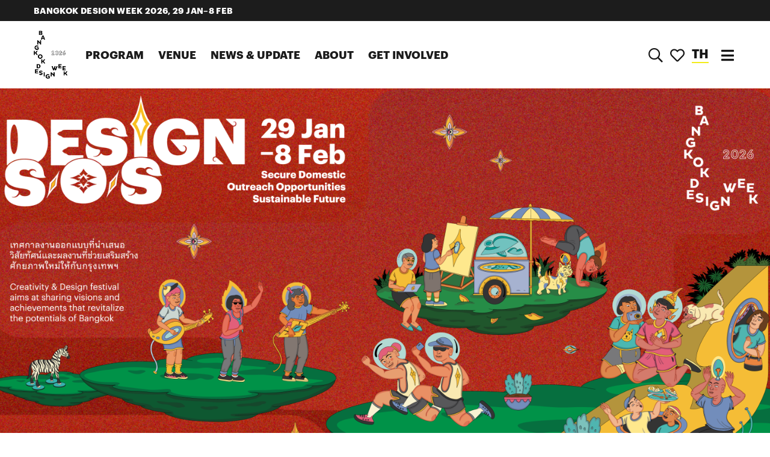

--- FILE ---
content_type: text/css; charset=UTF-8
request_url: https://www.bangkokdesignweek.com/files/css/anuparp.css
body_size: 150
content:
@font-face {
  font-family: 'CustomBody';
  src: url('/files/fonts/graphikanuparp-regular.woff');
  font-weight: normal;
  font-display: swap;
}
@font-face {
  font-family: 'CustomBody';
  src: url('/files/fonts/graphikanuparp-bold.woff');
  font-weight: bold;
  font-display: swap;
}
@font-face {
  font-family: 'CustomHeader';
  src: url('/files/fonts/graphikth-bold.woff');
  font-display: swap;
}


--- FILE ---
content_type: text/css; charset=UTF-8
request_url: https://www.bangkokdesignweek.com/files/css/default-color-bangkokdesignweek.css
body_size: 80
content:
:root {
  --primary-color: #1c1c1c;
  --secondary-color: #1c1c1c;
  --accent-color: #f3ec1a;
  --accent-color-2: #f3ec1a;
}



--- FILE ---
content_type: text/css; charset=UTF-8
request_url: https://www.bangkokdesignweek.com/files/css/all.min.css
body_size: 19351
content:
/*!
 * Font Awesome Pro 5.10.1 by @fontawesome - https://fontawesome.com
 * License - https://fontawesome.com/license (Commercial License)
 */

.fab,
.far, 
.fal,
.fa,
.fab,
.fad,
.fas {
  -moz-osx-font-smoothing: grayscale;
  -webkit-font-smoothing: antialiased;
  display: inline-block;
  font-style: normal;
  font-variant: normal;
  text-rendering: auto;
  line-height: 1;
}

.fa-lg {
  font-size: 1.33333em;
  line-height: 0.75em;
  vertical-align: -0.0667em;
}

.fa-xs {
  font-size: 0.75em;
}

.fa-sm {
  font-size: 0.875em;
}

.fa-1x {
  font-size: 1em;
}

.fa-2x {
  font-size: 2em;
}

.fa-3x {
  font-size: 3em;
}

.fa-4x {
  font-size: 4em;
}

.fa-5x {
  font-size: 5em;
}

.fa-6x {
  font-size: 6em;
}

.fa-7x {
  font-size: 7em;
}

.fa-8x {
  font-size: 8em;
}

.fa-9x {
  font-size: 9em;
}

.fa-10x {
  font-size: 10em;
}

.fa-fw {
  text-align: center;
  width: 1.25em;
  min-width: 1.25em !important;
}

.fa-ul {
  list-style-type: none;
  margin-left: 2.5em;
  padding-left: 0;
}

.fa-ul > li {
  position: relative;
}

.fa-li {
  left: -2em;
  position: absolute;
  text-align: center;
  width: 2em;
  line-height: inherit;
}

.fa-border {
  border: 0.08em solid #eee;
  border-radius: 0.1em;
  padding: 0.2em 0.25em 0.15em;
}

.fa-pull-left {
  float: left;
}

.fa-pull-right {
  float: right;
}

/* .fab.fa-pull-left, */
/* .far.fa-pull-left, */
.fal.fa-pull-left,
.fa.fa-pull-left,
.fas.fa-pull-left {
  margin-right: 0.3em;
}

/* .fab.fa-pull-right, */
/* .far.fa-pull-right, */
.fal.fa-pull-right,
.fa.fa-pull-right,
.fas.fa-pull-right {
  margin-left: 0.3em;
}

.fa-spin {
  -webkit-animation: fa-spin 2s linear infinite;
  animation: fa-spin 2s linear infinite;
}

.fa-pulse {
  -webkit-animation: fa-spin 1s steps(8) infinite;
  animation: fa-spin 1s steps(8) infinite;
}

@-webkit-keyframes fa-spin {
  0% {
    -webkit-transform: rotate(0deg);
    transform: rotate(0deg);
  }

  to {
    -webkit-transform: rotate(1turn);
    transform: rotate(1turn);
  }
}

@keyframes fa-spin {
  0% {
    -webkit-transform: rotate(0deg);
    transform: rotate(0deg);
  }

  to {
    -webkit-transform: rotate(1turn);
    transform: rotate(1turn);
  }
}

.fa-rotate-90 {
  -ms-filter: 'progid:DXImageTransform.Microsoft.BasicImage(rotation=1)';
  -webkit-transform: rotate(90deg);
  transform: rotate(90deg);
}

.fa-rotate-180 {
  -ms-filter: 'progid:DXImageTransform.Microsoft.BasicImage(rotation=2)';
  -webkit-transform: rotate(180deg);
  transform: rotate(180deg);
}

.fa-rotate-270 {
  -ms-filter: 'progid:DXImageTransform.Microsoft.BasicImage(rotation=3)';
  -webkit-transform: rotate(270deg);
  transform: rotate(270deg);
}

.fa-flip-horizontal {
  -ms-filter: 'progid:DXImageTransform.Microsoft.BasicImage(rotation=0, mirror=1)';
  -webkit-transform: scaleX(-1);
  transform: scaleX(-1);
}

.fa-flip-vertical {
  -webkit-transform: scaleY(-1);
  transform: scaleY(-1);
}

.fa-flip-both,
.fa-flip-horizontal.fa-flip-vertical,
.fa-flip-vertical {
  -ms-filter: 'progid:DXImageTransform.Microsoft.BasicImage(rotation=2, mirror=1)';
}

.fa-flip-both,
.fa-flip-horizontal.fa-flip-vertical {
  -webkit-transform: scale(-1);
  transform: scale(-1);
}

:root .fa-flip-both,
:root .fa-flip-horizontal,
:root .fa-flip-vertical,
:root .fa-rotate-90,
:root .fa-rotate-180,
:root .fa-rotate-270 {
  -webkit-filter: none;
  filter: none;
}

.fa-stack {
  display: inline-block;
  height: 2em;
  line-height: 2em;
  position: relative;
  vertical-align: middle;
  width: 2.5em;
}

.fa-stack-1x,
.fa-stack-2x {
  left: 0;
  position: absolute;
  text-align: center;
  width: 100%;
}

.fa-stack-1x {
  line-height: inherit;
}

.fa-stack-2x {
  font-size: 2em;
}

.fa-inverse {
  color: #fff;
}

.fa-500px:before {
  content: '\f26e';
}

.fa-abacus:before {
  content: '\f640';
}

.fa-accessible-icon:before {
  content: '\f368';
}

.fa-accusoft:before {
  content: '\f369';
}

.fa-acorn:before {
  content: '\f6ae';
}

.fa-acquisitions-incorporated:before {
  content: '\f6af';
}

.fa-ad:before {
  content: '\f641';
}

.fa-address-book:before {
  content: '\f2b9';
}

.fa-address-card:before {
  content: '\f2bb';
}

.fa-adjust:before {
  content: '\f042';
}

.fa-adn:before {
  content: '\f170';
}

.fa-adversal:before {
  content: '\f36a';
}

.fa-affiliatetheme:before {
  content: '\f36b';
}

.fa-air-conditioner:before {
  content: '\f8f4';
}

.fa-air-freshener:before {
  content: '\f5d0';
}

.fa-airbnb:before {
  content: '\f834';
}

.fa-alarm-clock:before {
  content: '\f34e';
}

.fa-alarm-exclamation:before {
  content: '\f843';
}

.fa-alarm-plus:before {
  content: '\f844';
}

.fa-alarm-snooze:before {
  content: '\f845';
}

.fa-album:before {
  content: '\f89f';
}

.fa-album-collection:before {
  content: '\f8a0';
}

.fa-algolia:before {
  content: '\f36c';
}

.fa-alicorn:before {
  content: '\f6b0';
}

.fa-alien:before {
  content: '\f8f5';
}

.fa-alien-monster:before {
  content: '\f8f6';
}

.fa-align-center:before {
  content: '\f037';
}

.fa-align-justify:before {
  content: '\f039';
}

.fa-align-left:before {
  content: '\f036';
}

.fa-align-right:before {
  content: '\f038';
}

.fa-align-slash:before {
  content: '\f846';
}

.fa-alipay:before {
  content: '\f642';
}

.fa-allergies:before {
  content: '\f461';
}

.fa-amazon:before {
  content: '\f270';
}

.fa-amazon-pay:before {
  content: '\f42c';
}

.fa-ambulance:before {
  content: '\f0f9';
}

.fa-american-sign-language-interpreting:before {
  content: '\f2a3';
}

.fa-amilia:before {
  content: '\f36d';
}

.fa-amp-guitar:before {
  content: '\f8a1';
}

.fa-analytics:before {
  content: '\f643';
}

.fa-anchor:before {
  content: '\f13d';
}

.fa-android:before {
  content: '\f17b';
}

.fa-angel:before {
  content: '\f779';
}

.fa-angellist:before {
  content: '\f209';
}

.fa-angle-double-down:before {
  content: '\f103';
}

.fa-angle-double-left:before {
  content: '\f100';
}

.fa-angle-double-right:before {
  content: '\f101';
}

.fa-angle-double-up:before {
  content: '\f102';
}

.fa-angle-down:before {
  content: '\f107';
}

.fa-angle-left:before {
  content: '\f104';
}

.fa-angle-right:before {
  content: '\f105';
}

.fa-angle-up:before {
  content: '\f106';
}

.fa-angry:before {
  content: '\f556';
}

.fa-angrycreative:before {
  content: '\f36e';
}

.fa-angular:before {
  content: '\f420';
}

.fa-ankh:before {
  content: '\f644';
}

.fa-app-store:before {
  content: '\f36f';
}

.fa-app-store-ios:before {
  content: '\f370';
}

.fa-apper:before {
  content: '\f371';
}

.fa-apple:before {
  content: '\f179';
}

.fa-apple-alt:before {
  content: '\f5d1';
}

.fa-apple-crate:before {
  content: '\f6b1';
}

.fa-apple-pay:before {
  content: '\f415';
}

.fa-archive:before {
  content: '\f187';
}

.fa-archway:before {
  content: '\f557';
}

.fa-arrow-alt-circle-down:before {
  content: '\f358';
}

.fa-arrow-alt-circle-left:before {
  content: '\f359';
}

.fa-arrow-alt-circle-right:before {
  content: '\f35a';
}

.fa-arrow-alt-circle-up:before {
  content: '\f35b';
}

.fa-arrow-alt-down:before {
  content: '\f354';
}

.fa-arrow-alt-from-bottom:before {
  content: '\f346';
}

.fa-arrow-alt-from-left:before {
  content: '\f347';
}

.fa-arrow-alt-from-right:before {
  content: '\f348';
}

.fa-arrow-alt-from-top:before {
  content: '\f349';
}

.fa-arrow-alt-left:before {
  content: '\f355';
}

.fa-arrow-alt-right:before {
  content: '\f356';
}

.fa-arrow-alt-square-down:before {
  content: '\f350';
}

.fa-arrow-alt-square-left:before {
  content: '\f351';
}

.fa-arrow-alt-square-right:before {
  content: '\f352';
}

.fa-arrow-alt-square-up:before {
  content: '\f353';
}

.fa-arrow-alt-to-bottom:before {
  content: '\f34a';
}

.fa-arrow-alt-to-left:before {
  content: '\f34b';
}

.fa-arrow-alt-to-right:before {
  content: '\f34c';
}

.fa-arrow-alt-to-top:before {
  content: '\f34d';
}

.fa-arrow-alt-up:before {
  content: '\f357';
}

.fa-arrow-circle-down:before {
  content: '\f0ab';
}

.fa-arrow-circle-left:before {
  content: '\f0a8';
}

.fa-arrow-circle-right:before {
  content: '\f0a9';
}

.fa-arrow-circle-up:before {
  content: '\f0aa';
}

.fa-arrow-down:before {
  content: '\f063';
}

.fa-arrow-from-bottom:before {
  content: '\f342';
}

.fa-arrow-from-left:before {
  content: '\f343';
}

.fa-arrow-from-right:before {
  content: '\f344';
}

.fa-arrow-from-top:before {
  content: '\f345';
}

.fa-arrow-left:before {
  content: '\f060';
}

.fa-arrow-right:before {
  content: '\f061';
}

.fa-arrow-square-down:before {
  content: '\f339';
}

.fa-arrow-square-left:before {
  content: '\f33a';
}

.fa-arrow-square-right:before {
  content: '\f33b';
}

.fa-arrow-square-up:before {
  content: '\f33c';
}

.fa-arrow-to-bottom:before {
  content: '\f33d';
}

.fa-arrow-to-left:before {
  content: '\f33e';
}

.fa-arrow-to-right:before {
  content: '\f340';
}

.fa-arrow-to-top:before {
  content: '\f341';
}

.fa-arrow-up:before {
  content: '\f062';
}

.fa-arrows:before {
  content: '\f047';
}

.fa-arrows-alt:before {
  content: '\f0b2';
}

.fa-arrows-alt-h:before {
  content: '\f337';
}

.fa-arrows-alt-v:before {
  content: '\f338';
}

.fa-arrows-h:before {
  content: '\f07e';
}

.fa-arrows-v:before {
  content: '\f07d';
}

.fa-artstation:before {
  content: '\f77a';
}

.fa-assistive-listening-systems:before {
  content: '\f2a2';
}

.fa-asterisk:before {
  content: '\f069';
}

.fa-asymmetrik:before {
  content: '\f372';
}

.fa-at:before {
  content: '\f1fa';
}

.fa-atlas:before {
  content: '\f558';
}

.fa-atlassian:before {
  content: '\f77b';
}

.fa-atom:before {
  content: '\f5d2';
}

.fa-atom-alt:before {
  content: '\f5d3';
}

.fa-audible:before {
  content: '\f373';
}

.fa-audio-description:before {
  content: '\f29e';
}

.fa-autoprefixer:before {
  content: '\f41c';
}

.fa-avianex:before {
  content: '\f374';
}

.fa-aviato:before {
  content: '\f421';
}

.fa-award:before {
  content: '\f559';
}

.fa-aws:before {
  content: '\f375';
}

.fa-axe:before {
  content: '\f6b2';
}

.fa-axe-battle:before {
  content: '\f6b3';
}

.fa-baby:before {
  content: '\f77c';
}

.fa-baby-carriage:before {
  content: '\f77d';
}

.fa-backpack:before {
  content: '\f5d4';
}

.fa-backspace:before {
  content: '\f55a';
}

.fa-backward:before {
  content: '\f04a';
}

.fa-bacon:before {
  content: '\f7e5';
}

.fa-bacteria:before {
  content: '\e059';
}

.fa-bacterium:before {
  content: '\e05a';
}

.fa-badge:before {
  content: '\f335';
}

.fa-badge-check:before {
  content: '\f336';
}

.fa-badge-dollar:before {
  content: '\f645';
}

.fa-badge-percent:before {
  content: '\f646';
}

.fa-badge-sheriff:before {
  content: '\f8a2';
}

.fa-badger-honey:before {
  content: '\f6b4';
}

.fa-bags-shopping:before {
  content: '\f847';
}

.fa-bahai:before {
  content: '\f666';
}

.fa-balance-scale:before {
  content: '\f24e';
}

.fa-balance-scale-left:before {
  content: '\f515';
}

.fa-balance-scale-right:before {
  content: '\f516';
}

.fa-ball-pile:before {
  content: '\f77e';
}

.fa-ballot:before {
  content: '\f732';
}

.fa-ballot-check:before {
  content: '\f733';
}

.fa-ban:before {
  content: '\f05e';
}

.fa-band-aid:before {
  content: '\f462';
}

.fa-bandcamp:before {
  content: '\f2d5';
}

.fa-banjo:before {
  content: '\f8a3';
}

.fa-barcode:before {
  content: '\f02a';
}

.fa-barcode-alt:before {
  content: '\f463';
}

.fa-barcode-read:before {
  content: '\f464';
}

.fa-barcode-scan:before {
  content: '\f465';
}

.fa-bars:before {
  content: '\f0c9';
}

.fa-baseball:before {
  content: '\f432';
}

.fa-baseball-ball:before {
  content: '\f433';
}

.fa-basketball-ball:before {
  content: '\f434';
}

.fa-basketball-hoop:before {
  content: '\f435';
}

.fa-bat:before {
  content: '\f6b5';
}

.fa-bath:before {
  content: '\f2cd';
}

.fa-battery-bolt:before {
  content: '\f376';
}

.fa-battery-empty:before {
  content: '\f244';
}

.fa-battery-full:before {
  content: '\f240';
}

.fa-battery-half:before {
  content: '\f242';
}

.fa-battery-quarter:before {
  content: '\f243';
}

.fa-battery-slash:before {
  content: '\f377';
}

.fa-battery-three-quarters:before {
  content: '\f241';
}

.fa-battle-net:before {
  content: '\f835';
}

.fa-bed:before {
  content: '\f236';
}

.fa-bed-alt:before {
  content: '\f8f7';
}

.fa-bed-bunk:before {
  content: '\f8f8';
}

.fa-bed-empty:before {
  content: '\f8f9';
}

.fa-beer:before {
  content: '\f0fc';
}

.fa-behance:before {
  content: '\f1b4';
}

.fa-behance-square:before {
  content: '\f1b5';
}

.fa-bell:before {
  content: '\f0f3';
}

.fa-bell-exclamation:before {
  content: '\f848';
}

.fa-bell-on:before {
  content: '\f8fa';
}

.fa-bell-plus:before {
  content: '\f849';
}

.fa-bell-school:before {
  content: '\f5d5';
}

.fa-bell-school-slash:before {
  content: '\f5d6';
}

.fa-bell-slash:before {
  content: '\f1f6';
}

.fa-bells:before {
  content: '\f77f';
}

.fa-betamax:before {
  content: '\f8a4';
}

.fa-bezier-curve:before {
  content: '\f55b';
}

.fa-bible:before {
  content: '\f647';
}

.fa-bicycle:before {
  content: '\f206';
}

.fa-biking:before {
  content: '\f84a';
}

.fa-biking-mountain:before {
  content: '\f84b';
}

.fa-bimobject:before {
  content: '\f378';
}

.fa-binoculars:before {
  content: '\f1e5';
}

.fa-biohazard:before {
  content: '\f780';
}

.fa-birthday-cake:before {
  content: '\f1fd';
}

.fa-bitbucket:before {
  content: '\f171';
}

.fa-bitcoin:before {
  content: '\f379';
}

.fa-bity:before {
  content: '\f37a';
}

.fa-black-tie:before {
  content: '\f27e';
}

.fa-blackberry:before {
  content: '\f37b';
}

.fa-blanket:before {
  content: '\f498';
}

.fa-blender:before {
  content: '\f517';
}

.fa-blender-phone:before {
  content: '\f6b6';
}

.fa-blind:before {
  content: '\f29d';
}

.fa-blinds:before {
  content: '\f8fb';
}

.fa-blinds-open:before {
  content: '\f8fc';
}

.fa-blinds-raised:before {
  content: '\f8fd';
}

.fa-blog:before {
  content: '\f781';
}

.fa-blogger:before {
  content: '\f37c';
}

.fa-blogger-b:before {
  content: '\f37d';
}

.fa-bluetooth:before {
  content: '\f293';
}

.fa-bluetooth-b:before {
  content: '\f294';
}

.fa-bold:before {
  content: '\f032';
}

.fa-bolt:before {
  content: '\f0e7';
}

.fa-bomb:before {
  content: '\f1e2';
}

.fa-bone:before {
  content: '\f5d7';
}

.fa-bone-break:before {
  content: '\f5d8';
}

.fa-bong:before {
  content: '\f55c';
}

.fa-book:before {
  content: '\f02d';
}

.fa-book-alt:before {
  content: '\f5d9';
}

.fa-book-dead:before {
  content: '\f6b7';
}

.fa-book-heart:before {
  content: '\f499';
}

.fa-book-medical:before {
  content: '\f7e6';
}

.fa-book-open:before {
  content: '\f518';
}

.fa-book-reader:before {
  content: '\f5da';
}

.fa-book-spells:before {
  content: '\f6b8';
}

.fa-book-user:before {
  content: '\f7e7';
}

.fa-bookmark:before {
  content: '\f02e';
}

.fa-books:before {
  content: '\f5db';
}

.fa-books-medical:before {
  content: '\f7e8';
}

.fa-boombox:before {
  content: '\f8a5';
}

.fa-boot:before {
  content: '\f782';
}

.fa-booth-curtain:before {
  content: '\f734';
}

.fa-bootstrap:before {
  content: '\f836';
}

.fa-border-all:before {
  content: '\f84c';
}

.fa-border-bottom:before {
  content: '\f84d';
}

.fa-border-center-h:before {
  content: '\f89c';
}

.fa-border-center-v:before {
  content: '\f89d';
}

.fa-border-inner:before {
  content: '\f84e';
}

.fa-border-left:before {
  content: '\f84f';
}

.fa-border-none:before {
  content: '\f850';
}

.fa-border-outer:before {
  content: '\f851';
}

.fa-border-right:before {
  content: '\f852';
}

.fa-border-style:before {
  content: '\f853';
}

.fa-border-style-alt:before {
  content: '\f854';
}

.fa-border-top:before {
  content: '\f855';
}

.fa-bow-arrow:before {
  content: '\f6b9';
}

.fa-bowling-ball:before {
  content: '\f436';
}

.fa-bowling-pins:before {
  content: '\f437';
}

.fa-box:before {
  content: '\f466';
}

.fa-box-alt:before {
  content: '\f49a';
}

.fa-box-ballot:before {
  content: '\f735';
}

.fa-box-check:before {
  content: '\f467';
}

.fa-box-fragile:before {
  content: '\f49b';
}

.fa-box-full:before {
  content: '\f49c';
}

.fa-box-heart:before {
  content: '\f49d';
}

.fa-box-open:before {
  content: '\f49e';
}

.fa-box-tissue:before {
  content: '\e05b';
}

.fa-box-up:before {
  content: '\f49f';
}

.fa-box-usd:before {
  content: '\f4a0';
}

.fa-boxes:before {
  content: '\f468';
}

.fa-boxes-alt:before {
  content: '\f4a1';
}

.fa-boxing-glove:before {
  content: '\f438';
}

.fa-brackets:before {
  content: '\f7e9';
}

.fa-brackets-curly:before {
  content: '\f7ea';
}

.fa-braille:before {
  content: '\f2a1';
}

.fa-brain:before {
  content: '\f5dc';
}

.fa-bread-loaf:before {
  content: '\f7eb';
}

.fa-bread-slice:before {
  content: '\f7ec';
}

.fa-briefcase:before {
  content: '\f0b1';
}

.fa-briefcase-medical:before {
  content: '\f469';
}

.fa-bring-forward:before {
  content: '\f856';
}

.fa-bring-front:before {
  content: '\f857';
}

.fa-broadcast-tower:before {
  content: '\f519';
}

.fa-broom:before {
  content: '\f51a';
}

.fa-browser:before {
  content: '\f37e';
}

.fa-brush:before {
  content: '\f55d';
}

.fa-btc:before {
  content: '\f15a';
}

.fa-buffer:before {
  content: '\f837';
}

.fa-bug:before {
  content: '\f188';
}

.fa-building:before {
  content: '\f1ad';
}

.fa-bullhorn:before {
  content: '\f0a1';
}

.fa-bullseye:before {
  content: '\f140';
}

.fa-bullseye-arrow:before {
  content: '\f648';
}

.fa-bullseye-pointer:before {
  content: '\f649';
}

.fa-burger-soda:before {
  content: '\f858';
}

.fa-burn:before {
  content: '\f46a';
}

.fa-buromobelexperte:before {
  content: '\f37f';
}

.fa-burrito:before {
  content: '\f7ed';
}

.fa-bus:before {
  content: '\f207';
}

.fa-bus-alt:before {
  content: '\f55e';
}

.fa-bus-school:before {
  content: '\f5dd';
}

.fa-business-time:before {
  content: '\f64a';
}

.fa-buy-n-large:before {
  content: '\f8a6';
}

.fa-buysellads:before {
  content: '\f20d';
}

.fa-cabinet-filing:before {
  content: '\f64b';
}

.fa-cactus:before {
  content: '\f8a7';
}

.fa-calculator:before {
  content: '\f1ec';
}

.fa-calculator-alt:before {
  content: '\f64c';
}

.fa-calendar:before {
  content: '\f133';
}

.fa-calendar-alt:before {
  content: '\f073';
}

.fa-calendar-check:before {
  content: '\f274';
}

.fa-calendar-day:before {
  content: '\f783';
}

.fa-calendar-edit:before {
  content: '\f333';
}

.fa-calendar-exclamation:before {
  content: '\f334';
}

.fa-calendar-minus:before {
  content: '\f272';
}

.fa-calendar-plus:before {
  content: '\f271';
}

.fa-calendar-star:before {
  content: '\f736';
}

.fa-calendar-times:before {
  content: '\f273';
}

.fa-calendar-week:before {
  content: '\f784';
}

.fa-camcorder:before {
  content: '\f8a8';
}

.fa-camera:before {
  content: '\f030';
}

.fa-camera-alt:before {
  content: '\f332';
}

.fa-camera-home:before {
  content: '\f8fe';
}

.fa-camera-movie:before {
  content: '\f8a9';
}

.fa-camera-polaroid:before {
  content: '\f8aa';
}

.fa-camera-retro:before {
  content: '\f083';
}

.fa-campfire:before {
  content: '\f6ba';
}

.fa-campground:before {
  content: '\f6bb';
}

.fa-canadian-maple-leaf:before {
  content: '\f785';
}

.fa-candle-holder:before {
  content: '\f6bc';
}

.fa-candy-cane:before {
  content: '\f786';
}

.fa-candy-corn:before {
  content: '\f6bd';
}

.fa-cannabis:before {
  content: '\f55f';
}

.fa-capsules:before {
  content: '\f46b';
}

.fa-car:before {
  content: '\f1b9';
}

.fa-car-alt:before {
  content: '\f5de';
}

.fa-car-battery:before {
  content: '\f5df';
}

.fa-car-building:before {
  content: '\f859';
}

.fa-car-bump:before {
  content: '\f5e0';
}

.fa-car-bus:before {
  content: '\f85a';
}

.fa-car-crash:before {
  content: '\f5e1';
}

.fa-car-garage:before {
  content: '\f5e2';
}

.fa-car-mechanic:before {
  content: '\f5e3';
}

.fa-car-side:before {
  content: '\f5e4';
}

.fa-car-tilt:before {
  content: '\f5e5';
}

.fa-car-wash:before {
  content: '\f5e6';
}

.fa-caravan:before {
  content: '\f8ff';
}

.fa-caravan-alt:before {
  content: '\e000';
}

.fa-caret-circle-down:before {
  content: '\f32d';
}

.fa-caret-circle-left:before {
  content: '\f32e';
}

.fa-caret-circle-right:before {
  content: '\f330';
}

.fa-caret-circle-up:before {
  content: '\f331';
}

.fa-caret-down:before {
  content: '\f0d7';
}

.fa-caret-left:before {
  content: '\f0d9';
}

.fa-caret-right:before {
  content: '\f0da';
}

.fa-caret-square-down:before {
  content: '\f150';
}

.fa-caret-square-left:before {
  content: '\f191';
}

.fa-caret-square-right:before {
  content: '\f152';
}

.fa-caret-square-up:before {
  content: '\f151';
}

.fa-caret-up:before {
  content: '\f0d8';
}

.fa-carrot:before {
  content: '\f787';
}

.fa-cars:before {
  content: '\f85b';
}

.fa-cart-arrow-down:before {
  content: '\f218';
}

.fa-cart-plus:before {
  content: '\f217';
}

.fa-cash-register:before {
  content: '\f788';
}

.fa-cassette-tape:before {
  content: '\f8ab';
}

.fa-cat:before {
  content: '\f6be';
}

.fa-cat-space:before {
  content: '\e001';
}

.fa-cauldron:before {
  content: '\f6bf';
}

.fa-cc-amazon-pay:before {
  content: '\f42d';
}

.fa-cc-amex:before {
  content: '\f1f3';
}

.fa-cc-apple-pay:before {
  content: '\f416';
}

.fa-cc-diners-club:before {
  content: '\f24c';
}

.fa-cc-discover:before {
  content: '\f1f2';
}

.fa-cc-jcb:before {
  content: '\f24b';
}

.fa-cc-mastercard:before {
  content: '\f1f1';
}

.fa-cc-paypal:before {
  content: '\f1f4';
}

.fa-cc-stripe:before {
  content: '\f1f5';
}

.fa-cc-visa:before {
  content: '\f1f0';
}

.fa-cctv:before {
  content: '\f8ac';
}

.fa-centercode:before {
  content: '\f380';
}

.fa-centos:before {
  content: '\f789';
}

.fa-certificate:before {
  content: '\f0a3';
}

.fa-chair:before {
  content: '\f6c0';
}

.fa-chair-office:before {
  content: '\f6c1';
}

.fa-chalkboard:before {
  content: '\f51b';
}

.fa-chalkboard-teacher:before {
  content: '\f51c';
}

.fa-charging-station:before {
  content: '\f5e7';
}

.fa-chart-area:before {
  content: '\f1fe';
}

.fa-chart-bar:before {
  content: '\f080';
}

.fa-chart-line:before {
  content: '\f201';
}

.fa-chart-line-down:before {
  content: '\f64d';
}

.fa-chart-network:before {
  content: '\f78a';
}

.fa-chart-pie:before {
  content: '\f200';
}

.fa-chart-pie-alt:before {
  content: '\f64e';
}

.fa-chart-scatter:before {
  content: '\f7ee';
}

.fa-check:before {
  content: '\f00c';
}

.fa-check-circle:before {
  content: '\f058';
}

.fa-check-double:before {
  content: '\f560';
}

.fa-check-square:before {
  content: '\f14a';
}

.fa-cheese:before {
  content: '\f7ef';
}

.fa-cheese-swiss:before {
  content: '\f7f0';
}

.fa-cheeseburger:before {
  content: '\f7f1';
}

.fa-chess:before {
  content: '\f439';
}

.fa-chess-bishop:before {
  content: '\f43a';
}

.fa-chess-bishop-alt:before {
  content: '\f43b';
}

.fa-chess-board:before {
  content: '\f43c';
}

.fa-chess-clock:before {
  content: '\f43d';
}

.fa-chess-clock-alt:before {
  content: '\f43e';
}

.fa-chess-king:before {
  content: '\f43f';
}

.fa-chess-king-alt:before {
  content: '\f440';
}

.fa-chess-knight:before {
  content: '\f441';
}

.fa-chess-knight-alt:before {
  content: '\f442';
}

.fa-chess-pawn:before {
  content: '\f443';
}

.fa-chess-pawn-alt:before {
  content: '\f444';
}

.fa-chess-queen:before {
  content: '\f445';
}

.fa-chess-queen-alt:before {
  content: '\f446';
}

.fa-chess-rook:before {
  content: '\f447';
}

.fa-chess-rook-alt:before {
  content: '\f448';
}

.fa-chevron-circle-down:before {
  content: '\f13a';
}

.fa-chevron-circle-left:before {
  content: '\f137';
}

.fa-chevron-circle-right:before {
  content: '\f138';
}

.fa-chevron-circle-up:before {
  content: '\f139';
}

.fa-chevron-double-down:before {
  content: '\f322';
}

.fa-chevron-double-left:before {
  content: '\f323';
}

.fa-chevron-double-right:before {
  content: '\f324';
}

.fa-chevron-double-up:before {
  content: '\f325';
}

.fa-chevron-down:before {
  content: '\f078';
}

.fa-chevron-left:before {
  content: '\f053';
}

.fa-chevron-right:before {
  content: '\f054';
}

.fa-chevron-square-down:before {
  content: '\f329';
}

.fa-chevron-square-left:before {
  content: '\f32a';
}

.fa-chevron-square-right:before {
  content: '\f32b';
}

.fa-chevron-square-up:before {
  content: '\f32c';
}

.fa-chevron-up:before {
  content: '\f077';
}

.fa-child:before {
  content: '\f1ae';
}

.fa-chimney:before {
  content: '\f78b';
}

.fa-chrome:before {
  content: '\f268';
}

.fa-chromecast:before {
  content: '\f838';
}

.fa-church:before {
  content: '\f51d';
}

.fa-circle:before {
  content: '\f111';
}

.fa-circle-notch:before {
  content: '\f1ce';
}

.fa-city:before {
  content: '\f64f';
}

.fa-clarinet:before {
  content: '\f8ad';
}

.fa-claw-marks:before {
  content: '\f6c2';
}

.fa-clinic-medical:before {
  content: '\f7f2';
}

.fa-clipboard:before {
  content: '\f328';
}

.fa-clipboard-check:before {
  content: '\f46c';
}

.fa-clipboard-list:before {
  content: '\f46d';
}

.fa-clipboard-list-check:before {
  content: '\f737';
}

.fa-clipboard-prescription:before {
  content: '\f5e8';
}

.fa-clipboard-user:before {
  content: '\f7f3';
}

.fa-clock:before {
  content: '\f017';
}

.fa-clone:before {
  content: '\f24d';
}

.fa-closed-captioning:before {
  content: '\f20a';
}

.fa-cloud:before {
  content: '\f0c2';
}

.fa-cloud-download:before {
  content: '\f0ed';
}

.fa-cloud-download-alt:before {
  content: '\f381';
}

.fa-cloud-drizzle:before {
  content: '\f738';
}

.fa-cloud-hail:before {
  content: '\f739';
}

.fa-cloud-hail-mixed:before {
  content: '\f73a';
}

.fa-cloud-meatball:before {
  content: '\f73b';
}

.fa-cloud-moon:before {
  content: '\f6c3';
}

.fa-cloud-moon-rain:before {
  content: '\f73c';
}

.fa-cloud-music:before {
  content: '\f8ae';
}

.fa-cloud-rain:before {
  content: '\f73d';
}

.fa-cloud-rainbow:before {
  content: '\f73e';
}

.fa-cloud-showers:before {
  content: '\f73f';
}

.fa-cloud-showers-heavy:before {
  content: '\f740';
}

.fa-cloud-sleet:before {
  content: '\f741';
}

.fa-cloud-snow:before {
  content: '\f742';
}

.fa-cloud-sun:before {
  content: '\f6c4';
}

.fa-cloud-sun-rain:before {
  content: '\f743';
}

.fa-cloud-upload:before {
  content: '\f0ee';
}

.fa-cloud-upload-alt:before {
  content: '\f382';
}

.fa-cloudflare:before {
  content: '\e07d';
}

.fa-clouds:before {
  content: '\f744';
}

.fa-clouds-moon:before {
  content: '\f745';
}

.fa-clouds-sun:before {
  content: '\f746';
}

.fa-cloudscale:before {
  content: '\f383';
}

.fa-cloudsmith:before {
  content: '\f384';
}

.fa-cloudversify:before {
  content: '\f385';
}

.fa-club:before {
  content: '\f327';
}

.fa-cocktail:before {
  content: '\f561';
}

.fa-code:before {
  content: '\f121';
}

.fa-code-branch:before {
  content: '\f126';
}

.fa-code-commit:before {
  content: '\f386';
}

.fa-code-merge:before {
  content: '\f387';
}

.fa-codepen:before {
  content: '\f1cb';
}

.fa-codiepie:before {
  content: '\f284';
}

.fa-coffee:before {
  content: '\f0f4';
}

.fa-coffee-pot:before {
  content: '\e002';
}

.fa-coffee-togo:before {
  content: '\f6c5';
}

.fa-coffin:before {
  content: '\f6c6';
}

.fa-coffin-cross:before {
  content: '\e051';
}

.fa-cog:before {
  content: '\f013';
}

.fa-cogs:before {
  content: '\f085';
}

.fa-coin:before {
  content: '\f85c';
}

.fa-coins:before {
  content: '\f51e';
}

.fa-columns:before {
  content: '\f0db';
}

.fa-comet:before {
  content: '\e003';
}

.fa-comment:before {
  content: '\f075';
}

.fa-comment-alt:before {
  content: '\f27a';
}

.fa-comment-alt-check:before {
  content: '\f4a2';
}

.fa-comment-alt-dollar:before {
  content: '\f650';
}

.fa-comment-alt-dots:before {
  content: '\f4a3';
}

.fa-comment-alt-edit:before {
  content: '\f4a4';
}

.fa-comment-alt-exclamation:before {
  content: '\f4a5';
}

.fa-comment-alt-lines:before {
  content: '\f4a6';
}

.fa-comment-alt-medical:before {
  content: '\f7f4';
}

.fa-comment-alt-minus:before {
  content: '\f4a7';
}

.fa-comment-alt-music:before {
  content: '\f8af';
}

.fa-comment-alt-plus:before {
  content: '\f4a8';
}

.fa-comment-alt-slash:before {
  content: '\f4a9';
}

.fa-comment-alt-smile:before {
  content: '\f4aa';
}

.fa-comment-alt-times:before {
  content: '\f4ab';
}

.fa-comment-check:before {
  content: '\f4ac';
}

.fa-comment-dollar:before {
  content: '\f651';
}

.fa-comment-dots:before {
  content: '\f4ad';
}

.fa-comment-edit:before {
  content: '\f4ae';
}

.fa-comment-exclamation:before {
  content: '\f4af';
}

.fa-comment-lines:before {
  content: '\f4b0';
}

.fa-comment-medical:before {
  content: '\f7f5';
}

.fa-comment-minus:before {
  content: '\f4b1';
}

.fa-comment-music:before {
  content: '\f8b0';
}

.fa-comment-plus:before {
  content: '\f4b2';
}

.fa-comment-slash:before {
  content: '\f4b3';
}

.fa-comment-smile:before {
  content: '\f4b4';
}

.fa-comment-times:before {
  content: '\f4b5';
}

.fa-comments:before {
  content: '\f086';
}

.fa-comments-alt:before {
  content: '\f4b6';
}

.fa-comments-alt-dollar:before {
  content: '\f652';
}

.fa-comments-dollar:before {
  content: '\f653';
}

.fa-compact-disc:before {
  content: '\f51f';
}

.fa-compass:before {
  content: '\f14e';
}

.fa-compass-slash:before {
  content: '\f5e9';
}

.fa-compress:before {
  content: '\f066';
}

.fa-compress-alt:before {
  content: '\f422';
}

.fa-compress-arrows-alt:before {
  content: '\f78c';
}

.fa-compress-wide:before {
  content: '\f326';
}

.fa-computer-classic:before {
  content: '\f8b1';
}

.fa-computer-speaker:before {
  content: '\f8b2';
}

.fa-concierge-bell:before {
  content: '\f562';
}

.fa-confluence:before {
  content: '\f78d';
}

.fa-connectdevelop:before {
  content: '\f20e';
}

.fa-construction:before {
  content: '\f85d';
}

.fa-container-storage:before {
  content: '\f4b7';
}

.fa-contao:before {
  content: '\f26d';
}

.fa-conveyor-belt:before {
  content: '\f46e';
}

.fa-conveyor-belt-alt:before {
  content: '\f46f';
}

.fa-cookie:before {
  content: '\f563';
}

.fa-cookie-bite:before {
  content: '\f564';
}

.fa-copy:before {
  content: '\f0c5';
}

.fa-copyright:before {
  content: '\f1f9';
}

.fa-corn:before {
  content: '\f6c7';
}

.fa-cotton-bureau:before {
  content: '\f89e';
}

.fa-couch:before {
  content: '\f4b8';
}

.fa-cow:before {
  content: '\f6c8';
}

.fa-cowbell:before {
  content: '\f8b3';
}

.fa-cowbell-more:before {
  content: '\f8b4';
}

.fa-cpanel:before {
  content: '\f388';
}

.fa-creative-commons:before {
  content: '\f25e';
}

.fa-creative-commons-by:before {
  content: '\f4e7';
}

.fa-creative-commons-nc:before {
  content: '\f4e8';
}

.fa-creative-commons-nc-eu:before {
  content: '\f4e9';
}

.fa-creative-commons-nc-jp:before {
  content: '\f4ea';
}

.fa-creative-commons-nd:before {
  content: '\f4eb';
}

.fa-creative-commons-pd:before {
  content: '\f4ec';
}

.fa-creative-commons-pd-alt:before {
  content: '\f4ed';
}

.fa-creative-commons-remix:before {
  content: '\f4ee';
}

.fa-creative-commons-sa:before {
  content: '\f4ef';
}

.fa-creative-commons-sampling:before {
  content: '\f4f0';
}

.fa-creative-commons-sampling-plus:before {
  content: '\f4f1';
}

.fa-creative-commons-share:before {
  content: '\f4f2';
}

.fa-creative-commons-zero:before {
  content: '\f4f3';
}

.fa-credit-card:before {
  content: '\f09d';
}

.fa-credit-card-blank:before {
  content: '\f389';
}

.fa-credit-card-front:before {
  content: '\f38a';
}

.fa-cricket:before {
  content: '\f449';
}

.fa-critical-role:before {
  content: '\f6c9';
}

.fa-croissant:before {
  content: '\f7f6';
}

.fa-crop:before {
  content: '\f125';
}

.fa-crop-alt:before {
  content: '\f565';
}

.fa-cross:before {
  content: '\f654';
}

.fa-crosshairs:before {
  content: '\f05b';
}

.fa-crow:before {
  content: '\f520';
}

.fa-crown:before {
  content: '\f521';
}

.fa-crutch:before {
  content: '\f7f7';
}

.fa-crutches:before {
  content: '\f7f8';
}

.fa-css3:before {
  content: '\f13c';
}

.fa-css3-alt:before {
  content: '\f38b';
}

.fa-cube:before {
  content: '\f1b2';
}

.fa-cubes:before {
  content: '\f1b3';
}

.fa-curling:before {
  content: '\f44a';
}

.fa-cut:before {
  content: '\f0c4';
}

.fa-cuttlefish:before {
  content: '\f38c';
}

.fa-d-and-d:before {
  content: '\f38d';
}

.fa-d-and-d-beyond:before {
  content: '\f6ca';
}

.fa-dagger:before {
  content: '\f6cb';
}

.fa-dailymotion:before {
  content: '\e052';
}

.fa-dashcube:before {
  content: '\f210';
}

.fa-database:before {
  content: '\f1c0';
}

.fa-deaf:before {
  content: '\f2a4';
}

.fa-debug:before {
  content: '\f7f9';
}

.fa-deer:before {
  content: '\f78e';
}

.fa-deer-rudolph:before {
  content: '\f78f';
}

.fa-deezer:before {
  content: '\e077';
}

.fa-delicious:before {
  content: '\f1a5';
}

.fa-democrat:before {
  content: '\f747';
}

.fa-deploydog:before {
  content: '\f38e';
}

.fa-deskpro:before {
  content: '\f38f';
}

.fa-desktop:before {
  content: '\f108';
}

.fa-desktop-alt:before {
  content: '\f390';
}

.fa-dev:before {
  content: '\f6cc';
}

.fa-deviantart:before {
  content: '\f1bd';
}

.fa-dewpoint:before {
  content: '\f748';
}

.fa-dharmachakra:before {
  content: '\f655';
}

.fa-dhl:before {
  content: '\f790';
}

.fa-diagnoses:before {
  content: '\f470';
}

.fa-diamond:before {
  content: '\f219';
}

.fa-diaspora:before {
  content: '\f791';
}

.fa-dice:before {
  content: '\f522';
}

.fa-dice-d10:before {
  content: '\f6cd';
}

.fa-dice-d12:before {
  content: '\f6ce';
}

.fa-dice-d20:before {
  content: '\f6cf';
}

.fa-dice-d4:before {
  content: '\f6d0';
}

.fa-dice-d6:before {
  content: '\f6d1';
}

.fa-dice-d8:before {
  content: '\f6d2';
}

.fa-dice-five:before {
  content: '\f523';
}

.fa-dice-four:before {
  content: '\f524';
}

.fa-dice-one:before {
  content: '\f525';
}

.fa-dice-six:before {
  content: '\f526';
}

.fa-dice-three:before {
  content: '\f527';
}

.fa-dice-two:before {
  content: '\f528';
}

.fa-digg:before {
  content: '\f1a6';
}

.fa-digging:before {
  content: '\f85e';
}

.fa-digital-ocean:before {
  content: '\f391';
}

.fa-digital-tachograph:before {
  content: '\f566';
}

.fa-diploma:before {
  content: '\f5ea';
}

.fa-directions:before {
  content: '\f5eb';
}

.fa-disc-drive:before {
  content: '\f8b5';
}

.fa-discord:before {
  content: '\f392';
}

.fa-discourse:before {
  content: '\f393';
}

.fa-disease:before {
  content: '\f7fa';
}

.fa-divide:before {
  content: '\f529';
}

.fa-dizzy:before {
  content: '\f567';
}

.fa-dna:before {
  content: '\f471';
}

.fa-do-not-enter:before {
  content: '\f5ec';
}

.fa-dochub:before {
  content: '\f394';
}

.fa-docker:before {
  content: '\f395';
}

.fa-dog:before {
  content: '\f6d3';
}

.fa-dog-leashed:before {
  content: '\f6d4';
}

.fa-dollar-sign:before {
  content: '\f155';
}

.fa-dolly:before {
  content: '\f472';
}

.fa-dolly-empty:before {
  content: '\f473';
}

.fa-dolly-flatbed:before {
  content: '\f474';
}

.fa-dolly-flatbed-alt:before {
  content: '\f475';
}

.fa-dolly-flatbed-empty:before {
  content: '\f476';
}

.fa-donate:before {
  content: '\f4b9';
}

.fa-door-closed:before {
  content: '\f52a';
}

.fa-door-open:before {
  content: '\f52b';
}

.fa-dot-circle:before {
  content: '\f192';
}

.fa-dove:before {
  content: '\f4ba';
}

.fa-download:before {
  content: '\f019';
}

.fa-draft2digital:before {
  content: '\f396';
}

.fa-drafting-compass:before {
  content: '\f568';
}

.fa-dragon:before {
  content: '\f6d5';
}

.fa-draw-circle:before {
  content: '\f5ed';
}

.fa-draw-polygon:before {
  content: '\f5ee';
}

.fa-draw-square:before {
  content: '\f5ef';
}

.fa-dreidel:before {
  content: '\f792';
}

.fa-dribbble:before {
  content: '\f17d';
}

.fa-dribbble-square:before {
  content: '\f397';
}

.fa-drone:before {
  content: '\f85f';
}

.fa-drone-alt:before {
  content: '\f860';
}

.fa-dropbox:before {
  content: '\f16b';
}

.fa-drum:before {
  content: '\f569';
}

.fa-drum-steelpan:before {
  content: '\f56a';
}

.fa-drumstick:before {
  content: '\f6d6';
}

.fa-drumstick-bite:before {
  content: '\f6d7';
}

.fa-drupal:before {
  content: '\f1a9';
}

.fa-dryer:before {
  content: '\f861';
}

.fa-dryer-alt:before {
  content: '\f862';
}

.fa-duck:before {
  content: '\f6d8';
}

.fa-dumbbell:before {
  content: '\f44b';
}

.fa-dumpster:before {
  content: '\f793';
}

.fa-dumpster-fire:before {
  content: '\f794';
}

.fa-dungeon:before {
  content: '\f6d9';
}

.fa-dyalog:before {
  content: '\f399';
}

.fa-ear:before {
  content: '\f5f0';
}

.fa-ear-muffs:before {
  content: '\f795';
}

.fa-earlybirds:before {
  content: '\f39a';
}

.fa-ebay:before {
  content: '\f4f4';
}

.fa-eclipse:before {
  content: '\f749';
}

.fa-eclipse-alt:before {
  content: '\f74a';
}

.fa-edge:before {
  content: '\f282';
}

.fa-edge-legacy:before {
  content: '\e078';
}

.fa-edit:before {
  content: '\f044';
}

.fa-egg:before {
  content: '\f7fb';
}

.fa-egg-fried:before {
  content: '\f7fc';
}

.fa-eject:before {
  content: '\f052';
}

.fa-elementor:before {
  content: '\f430';
}

.fa-elephant:before {
  content: '\f6da';
}

.fa-ellipsis-h:before {
  content: '\f141';
}

.fa-ellipsis-h-alt:before {
  content: '\f39b';
}

.fa-ellipsis-v:before {
  content: '\f142';
}

.fa-ellipsis-v-alt:before {
  content: '\f39c';
}

.fa-ello:before {
  content: '\f5f1';
}

.fa-ember:before {
  content: '\f423';
}

.fa-empire:before {
  content: '\f1d1';
}

.fa-empty-set:before {
  content: '\f656';
}

.fa-engine-warning:before {
  content: '\f5f2';
}

.fa-envelope:before {
  content: '\f0e0';
}

.fa-envelope-open:before {
  content: '\f2b6';
}

.fa-envelope-open-dollar:before {
  content: '\f657';
}

.fa-envelope-open-text:before {
  content: '\f658';
}

.fa-envelope-square:before {
  content: '\f199';
}

.fa-envira:before {
  content: '\f299';
}

.fa-equals:before {
  content: '\f52c';
}

.fa-eraser:before {
  content: '\f12d';
}

.fa-erlang:before {
  content: '\f39d';
}

.fa-ethereum:before {
  content: '\f42e';
}

.fa-ethernet:before {
  content: '\f796';
}

.fa-etsy:before {
  content: '\f2d7';
}

.fa-euro-sign:before {
  content: '\f153';
}

.fa-evernote:before {
  content: '\f839';
}

.fa-exchange:before {
  content: '\f0ec';
}

.fa-exchange-alt:before {
  content: '\f362';
}

.fa-exclamation:before {
  content: '\f12a';
}

.fa-exclamation-circle:before {
  content: '\f06a';
}

.fa-exclamation-square:before {
  content: '\f321';
}

.fa-exclamation-triangle:before {
  content: '\f071';
}

.fa-expand:before {
  content: '\f065';
}

.fa-expand-alt:before {
  content: '\f424';
}

.fa-expand-arrows:before {
  content: '\f31d';
}

.fa-expand-arrows-alt:before {
  content: '\f31e';
}

.fa-expand-wide:before {
  content: '\f320';
}

.fa-expeditedssl:before {
  content: '\f23e';
}

.fa-external-link:before {
  content: '\f08e';
}

.fa-external-link-alt:before {
  content: '\f35d';
}

.fa-external-link-square:before {
  content: '\f14c';
}

.fa-external-link-square-alt:before {
  content: '\f360';
}

.fa-eye:before {
  content: '\f06e';
}

.fa-eye-dropper:before {
  content: '\f1fb';
}

.fa-eye-evil:before {
  content: '\f6db';
}

.fa-eye-slash:before {
  content: '\f070';
}

.fa-facebook:before {
  content: '\f09a';
}

.fa-facebook-f:before {
  content: '\f39e';
}

.fa-facebook-messenger:before {
  content: '\f39f';
}

.fa-facebook-square:before {
  content: '\f082';
}

.fa-fan:before {
  content: '\f863';
}

.fa-fan-table:before {
  content: '\e004';
}

.fa-fantasy-flight-games:before {
  content: '\f6dc';
}

.fa-farm:before {
  content: '\f864';
}

.fa-fast-backward:before {
  content: '\f049';
}

.fa-fast-forward:before {
  content: '\f050';
}

.fa-faucet:before {
  content: '\e005';
}

.fa-faucet-drip:before {
  content: '\e006';
}

.fa-fax:before {
  content: '\f1ac';
}

.fa-feather:before {
  content: '\f52d';
}

.fa-feather-alt:before {
  content: '\f56b';
}

.fa-fedex:before {
  content: '\f797';
}

.fa-fedora:before {
  content: '\f798';
}

.fa-female:before {
  content: '\f182';
}

.fa-field-hockey:before {
  content: '\f44c';
}

.fa-fighter-jet:before {
  content: '\f0fb';
}

.fa-figma:before {
  content: '\f799';
}

.fa-file:before {
  content: '\f15b';
}

.fa-file-alt:before {
  content: '\f15c';
}

.fa-file-archive:before {
  content: '\f1c6';
}

.fa-file-audio:before {
  content: '\f1c7';
}

.fa-file-certificate:before {
  content: '\f5f3';
}

.fa-file-chart-line:before {
  content: '\f659';
}

.fa-file-chart-pie:before {
  content: '\f65a';
}

.fa-file-check:before {
  content: '\f316';
}

.fa-file-code:before {
  content: '\f1c9';
}

.fa-file-contract:before {
  content: '\f56c';
}

.fa-file-csv:before {
  content: '\f6dd';
}

.fa-file-download:before {
  content: '\f56d';
}

.fa-file-edit:before {
  content: '\f31c';
}

.fa-file-excel:before {
  content: '\f1c3';
}

.fa-file-exclamation:before {
  content: '\f31a';
}

.fa-file-export:before {
  content: '\f56e';
}

.fa-file-image:before {
  content: '\f1c5';
}

.fa-file-import:before {
  content: '\f56f';
}

.fa-file-invoice:before {
  content: '\f570';
}

.fa-file-invoice-dollar:before {
  content: '\f571';
}

.fa-file-medical:before {
  content: '\f477';
}

.fa-file-medical-alt:before {
  content: '\f478';
}

.fa-file-minus:before {
  content: '\f318';
}

.fa-file-music:before {
  content: '\f8b6';
}

.fa-file-pdf:before {
  content: '\f1c1';
}

.fa-file-plus:before {
  content: '\f319';
}

.fa-file-powerpoint:before {
  content: '\f1c4';
}

.fa-file-prescription:before {
  content: '\f572';
}

.fa-file-search:before {
  content: '\f865';
}

.fa-file-signature:before {
  content: '\f573';
}

.fa-file-spreadsheet:before {
  content: '\f65b';
}

.fa-file-times:before {
  content: '\f317';
}

.fa-file-upload:before {
  content: '\f574';
}

.fa-file-user:before {
  content: '\f65c';
}

.fa-file-video:before {
  content: '\f1c8';
}

.fa-file-word:before {
  content: '\f1c2';
}

.fa-files-medical:before {
  content: '\f7fd';
}

.fa-fill:before {
  content: '\f575';
}

.fa-fill-drip:before {
  content: '\f576';
}

.fa-film:before {
  content: '\f008';
}

.fa-film-alt:before {
  content: '\f3a0';
}

.fa-film-canister:before {
  content: '\f8b7';
}

.fa-filter:before {
  content: '\f0b0';
}

.fa-fingerprint:before {
  content: '\f577';
}

.fa-fire:before {
  content: '\f06d';
}

.fa-fire-alt:before {
  content: '\f7e4';
}

.fa-fire-extinguisher:before {
  content: '\f134';
}

.fa-fire-smoke:before {
  content: '\f74b';
}

.fa-firefox:before {
  content: '\f269';
}

.fa-firefox-browser:before {
  content: '\e007';
}

.fa-fireplace:before {
  content: '\f79a';
}

.fa-first-aid:before {
  content: '\f479';
}

.fa-first-order:before {
  content: '\f2b0';
}

.fa-first-order-alt:before {
  content: '\f50a';
}

.fa-firstdraft:before {
  content: '\f3a1';
}

.fa-fish:before {
  content: '\f578';
}

.fa-fish-cooked:before {
  content: '\f7fe';
}

.fa-fist-raised:before {
  content: '\f6de';
}

.fa-flag:before {
  content: '\f024';
}

.fa-flag-alt:before {
  content: '\f74c';
}

.fa-flag-checkered:before {
  content: '\f11e';
}

.fa-flag-usa:before {
  content: '\f74d';
}

.fa-flame:before {
  content: '\f6df';
}

.fa-flashlight:before {
  content: '\f8b8';
}

.fa-flask:before {
  content: '\f0c3';
}

.fa-flask-poison:before {
  content: '\f6e0';
}

.fa-flask-potion:before {
  content: '\f6e1';
}

.fa-flickr:before {
  content: '\f16e';
}

.fa-flipboard:before {
  content: '\f44d';
}

.fa-flower:before {
  content: '\f7ff';
}

.fa-flower-daffodil:before {
  content: '\f800';
}

.fa-flower-tulip:before {
  content: '\f801';
}

.fa-flushed:before {
  content: '\f579';
}

.fa-flute:before {
  content: '\f8b9';
}

.fa-flux-capacitor:before {
  content: '\f8ba';
}

.fa-fly:before {
  content: '\f417';
}

.fa-fog:before {
  content: '\f74e';
}

.fa-folder:before {
  content: '\f07b';
}

.fa-folder-download:before {
  content: '\e053';
}

.fa-folder-minus:before {
  content: '\f65d';
}

.fa-folder-open:before {
  content: '\f07c';
}

.fa-folder-plus:before {
  content: '\f65e';
}

.fa-folder-times:before {
  content: '\f65f';
}

.fa-folder-tree:before {
  content: '\f802';
}

.fa-folder-upload:before {
  content: '\e054';
}

.fa-folders:before {
  content: '\f660';
}

.fa-font:before {
  content: '\f031';
}

.fa-font-awesome:before {
  content: '\f2b4';
}

.fa-font-awesome-alt:before {
  content: '\f35c';
}

.fa-font-awesome-flag:before {
  content: '\f425';
}

.fa-font-awesome-logo-full:before {
  content: '\f4e6';
}

.fa-font-case:before {
  content: '\f866';
}

.fa-fonticons:before {
  content: '\f280';
}

.fa-fonticons-fi:before {
  content: '\f3a2';
}

.fa-football-ball:before {
  content: '\f44e';
}

.fa-football-helmet:before {
  content: '\f44f';
}

.fa-forklift:before {
  content: '\f47a';
}

.fa-fort-awesome:before {
  content: '\f286';
}

.fa-fort-awesome-alt:before {
  content: '\f3a3';
}

.fa-forumbee:before {
  content: '\f211';
}

.fa-forward:before {
  content: '\f04e';
}

.fa-foursquare:before {
  content: '\f180';
}

.fa-fragile:before {
  content: '\f4bb';
}

.fa-free-code-camp:before {
  content: '\f2c5';
}

.fa-freebsd:before {
  content: '\f3a4';
}

.fa-french-fries:before {
  content: '\f803';
}

.fa-frog:before {
  content: '\f52e';
}

.fa-frosty-head:before {
  content: '\f79b';
}

.fa-frown:before {
  content: '\f119';
}

.fa-frown-open:before {
  content: '\f57a';
}

.fa-fulcrum:before {
  content: '\f50b';
}

.fa-function:before {
  content: '\f661';
}

.fa-funnel-dollar:before {
  content: '\f662';
}

.fa-futbol:before {
  content: '\f1e3';
}

.fa-galactic-republic:before {
  content: '\f50c';
}

.fa-galactic-senate:before {
  content: '\f50d';
}

.fa-galaxy:before {
  content: '\e008';
}

.fa-game-board:before {
  content: '\f867';
}

.fa-game-board-alt:before {
  content: '\f868';
}

.fa-game-console-handheld:before {
  content: '\f8bb';
}

.fa-gamepad:before {
  content: '\f11b';
}

.fa-gamepad-alt:before {
  content: '\f8bc';
}

.fa-garage:before {
  content: '\e009';
}

.fa-garage-car:before {
  content: '\e00a';
}

.fa-garage-open:before {
  content: '\e00b';
}

.fa-gas-pump:before {
  content: '\f52f';
}

.fa-gas-pump-slash:before {
  content: '\f5f4';
}

.fa-gavel:before {
  content: '\f0e3';
}

.fa-gem:before {
  content: '\f3a5';
}

.fa-genderless:before {
  content: '\f22d';
}

.fa-get-pocket:before {
  content: '\f265';
}

.fa-gg:before {
  content: '\f260';
}

.fa-gg-circle:before {
  content: '\f261';
}

.fa-ghost:before {
  content: '\f6e2';
}

.fa-gift:before {
  content: '\f06b';
}

.fa-gift-card:before {
  content: '\f663';
}

.fa-gifts:before {
  content: '\f79c';
}

.fa-gingerbread-man:before {
  content: '\f79d';
}

.fa-git:before {
  content: '\f1d3';
}

.fa-git-alt:before {
  content: '\f841';
}

.fa-git-square:before {
  content: '\f1d2';
}

.fa-github:before {
  content: '\f09b';
}

.fa-github-alt:before {
  content: '\f113';
}

.fa-github-square:before {
  content: '\f092';
}

.fa-gitkraken:before {
  content: '\f3a6';
}

.fa-gitlab:before {
  content: '\f296';
}

.fa-gitter:before {
  content: '\f426';
}

.fa-glass:before {
  content: '\f804';
}

.fa-glass-champagne:before {
  content: '\f79e';
}

.fa-glass-cheers:before {
  content: '\f79f';
}

.fa-glass-citrus:before {
  content: '\f869';
}

.fa-glass-martini:before {
  content: '\f000';
}

.fa-glass-martini-alt:before {
  content: '\f57b';
}

.fa-glass-whiskey:before {
  content: '\f7a0';
}

.fa-glass-whiskey-rocks:before {
  content: '\f7a1';
}

.fa-glasses:before {
  content: '\f530';
}

.fa-glasses-alt:before {
  content: '\f5f5';
}

.fa-glide:before {
  content: '\f2a5';
}

.fa-glide-g:before {
  content: '\f2a6';
}

.fa-globe:before {
  content: '\f0ac';
}

.fa-globe-africa:before {
  content: '\f57c';
}

.fa-globe-americas:before {
  content: '\f57d';
}

.fa-globe-asia:before {
  content: '\f57e';
}

.fa-globe-europe:before {
  content: '\f7a2';
}

.fa-globe-snow:before {
  content: '\f7a3';
}

.fa-globe-stand:before {
  content: '\f5f6';
}

.fa-gofore:before {
  content: '\f3a7';
}

.fa-golf-ball:before {
  content: '\f450';
}

.fa-golf-club:before {
  content: '\f451';
}

.fa-goodreads:before {
  content: '\f3a8';
}

.fa-goodreads-g:before {
  content: '\f3a9';
}

.fa-google:before {
  content: '\f1a0';
}

.fa-google-drive:before {
  content: '\f3aa';
}

.fa-google-pay:before {
  content: '\e079';
}

.fa-google-play:before {
  content: '\f3ab';
}

.fa-google-plus:before {
  content: '\f2b3';
}

.fa-google-plus-g:before {
  content: '\f0d5';
}

.fa-google-plus-square:before {
  content: '\f0d4';
}

.fa-google-wallet:before {
  content: '\f1ee';
}

.fa-gopuram:before {
  content: '\f664';
}

.fa-graduation-cap:before {
  content: '\f19d';
}

.fa-gramophone:before {
  content: '\f8bd';
}

.fa-gratipay:before {
  content: '\f184';
}

.fa-grav:before {
  content: '\f2d6';
}

.fa-greater-than:before {
  content: '\f531';
}

.fa-greater-than-equal:before {
  content: '\f532';
}

.fa-grimace:before {
  content: '\f57f';
}

.fa-grin:before {
  content: '\f580';
}

.fa-grin-alt:before {
  content: '\f581';
}

.fa-grin-beam:before {
  content: '\f582';
}

.fa-grin-beam-sweat:before {
  content: '\f583';
}

.fa-grin-hearts:before {
  content: '\f584';
}

.fa-grin-squint:before {
  content: '\f585';
}

.fa-grin-squint-tears:before {
  content: '\f586';
}

.fa-grin-stars:before {
  content: '\f587';
}

.fa-grin-tears:before {
  content: '\f588';
}

.fa-grin-tongue:before {
  content: '\f589';
}

.fa-grin-tongue-squint:before {
  content: '\f58a';
}

.fa-grin-tongue-wink:before {
  content: '\f58b';
}

.fa-grin-wink:before {
  content: '\f58c';
}

.fa-grip-horizontal:before {
  content: '\f58d';
}

.fa-grip-lines:before {
  content: '\f7a4';
}

.fa-grip-lines-vertical:before {
  content: '\f7a5';
}

.fa-grip-vertical:before {
  content: '\f58e';
}

.fa-gripfire:before {
  content: '\f3ac';
}

.fa-grunt:before {
  content: '\f3ad';
}

.fa-guilded:before {
  content: '\e07e';
}

.fa-guitar:before {
  content: '\f7a6';
}

.fa-guitar-electric:before {
  content: '\f8be';
}

.fa-guitars:before {
  content: '\f8bf';
}

.fa-gulp:before {
  content: '\f3ae';
}

.fa-h-square:before {
  content: '\f0fd';
}

.fa-h1:before {
  content: '\f313';
}

.fa-h2:before {
  content: '\f314';
}

.fa-h3:before {
  content: '\f315';
}

.fa-h4:before {
  content: '\f86a';
}

.fa-hacker-news:before {
  content: '\f1d4';
}

.fa-hacker-news-square:before {
  content: '\f3af';
}

.fa-hackerrank:before {
  content: '\f5f7';
}

.fa-hamburger:before {
  content: '\f805';
}

.fa-hammer:before {
  content: '\f6e3';
}

.fa-hammer-war:before {
  content: '\f6e4';
}

.fa-hamsa:before {
  content: '\f665';
}

.fa-hand-heart:before {
  content: '\f4bc';
}

.fa-hand-holding:before {
  content: '\f4bd';
}

.fa-hand-holding-box:before {
  content: '\f47b';
}

.fa-hand-holding-heart:before {
  content: '\f4be';
}

.fa-hand-holding-magic:before {
  content: '\f6e5';
}

.fa-hand-holding-medical:before {
  content: '\e05c';
}

.fa-hand-holding-seedling:before {
  content: '\f4bf';
}

.fa-hand-holding-usd:before {
  content: '\f4c0';
}

.fa-hand-holding-water:before {
  content: '\f4c1';
}

.fa-hand-lizard:before {
  content: '\f258';
}

.fa-hand-middle-finger:before {
  content: '\f806';
}

.fa-hand-paper:before {
  content: '\f256';
}

.fa-hand-peace:before {
  content: '\f25b';
}

.fa-hand-point-down:before {
  content: '\f0a7';
}

.fa-hand-point-left:before {
  content: '\f0a5';
}

.fa-hand-point-right:before {
  content: '\f0a4';
}

.fa-hand-point-up:before {
  content: '\f0a6';
}

.fa-hand-pointer:before {
  content: '\f25a';
}

.fa-hand-receiving:before {
  content: '\f47c';
}

.fa-hand-rock:before {
  content: '\f255';
}

.fa-hand-scissors:before {
  content: '\f257';
}

.fa-hand-sparkles:before {
  content: '\e05d';
}

.fa-hand-spock:before {
  content: '\f259';
}

.fa-hands:before {
  content: '\f4c2';
}

.fa-hands-heart:before {
  content: '\f4c3';
}

.fa-hands-helping:before {
  content: '\f4c4';
}

.fa-hands-usd:before {
  content: '\f4c5';
}

.fa-hands-wash:before {
  content: '\e05e';
}

.fa-handshake:before {
  content: '\f2b5';
}

.fa-handshake-alt:before {
  content: '\f4c6';
}

.fa-handshake-alt-slash:before {
  content: '\e05f';
}

.fa-handshake-slash:before {
  content: '\e060';
}

.fa-hanukiah:before {
  content: '\f6e6';
}

.fa-hard-hat:before {
  content: '\f807';
}

.fa-hashtag:before {
  content: '\f292';
}

.fa-hat-chef:before {
  content: '\f86b';
}

.fa-hat-cowboy:before {
  content: '\f8c0';
}

.fa-hat-cowboy-side:before {
  content: '\f8c1';
}

.fa-hat-santa:before {
  content: '\f7a7';
}

.fa-hat-winter:before {
  content: '\f7a8';
}

.fa-hat-witch:before {
  content: '\f6e7';
}

.fa-hat-wizard:before {
  content: '\f6e8';
}

.fa-hdd:before {
  content: '\f0a0';
}

.fa-head-side:before {
  content: '\f6e9';
}

.fa-head-side-brain:before {
  content: '\f808';
}

.fa-head-side-cough:before {
  content: '\e061';
}

.fa-head-side-cough-slash:before {
  content: '\e062';
}

.fa-head-side-headphones:before {
  content: '\f8c2';
}

.fa-head-side-mask:before {
  content: '\e063';
}

.fa-head-side-medical:before {
  content: '\f809';
}

.fa-head-side-virus:before {
  content: '\e064';
}

.fa-head-vr:before {
  content: '\f6ea';
}

.fa-heading:before {
  content: '\f1dc';
}

.fa-headphones:before {
  content: '\f025';
}

.fa-headphones-alt:before {
  content: '\f58f';
}

.fa-headset:before {
  content: '\f590';
}

.fa-heart:before {
  content: '\f004';
}

.fa-heart-broken:before {
  content: '\f7a9';
}

.fa-heart-circle:before {
  content: '\f4c7';
}

.fa-heart-rate:before {
  content: '\f5f8';
}

.fa-heart-square:before {
  content: '\f4c8';
}

.fa-heartbeat:before {
  content: '\f21e';
}

.fa-heat:before {
  content: '\e00c';
}

.fa-helicopter:before {
  content: '\f533';
}

.fa-helmet-battle:before {
  content: '\f6eb';
}

.fa-hexagon:before {
  content: '\f312';
}

.fa-highlighter:before {
  content: '\f591';
}

.fa-hiking:before {
  content: '\f6ec';
}

.fa-hippo:before {
  content: '\f6ed';
}

.fa-hips:before {
  content: '\f452';
}

.fa-hire-a-helper:before {
  content: '\f3b0';
}

.fa-history:before {
  content: '\f1da';
}

.fa-hive:before {
  content: '\e07f';
}

.fa-hockey-mask:before {
  content: '\f6ee';
}

.fa-hockey-puck:before {
  content: '\f453';
}

.fa-hockey-sticks:before {
  content: '\f454';
}

.fa-holly-berry:before {
  content: '\f7aa';
}

.fa-home:before {
  content: '\f015';
}

.fa-home-alt:before {
  content: '\f80a';
}

.fa-home-heart:before {
  content: '\f4c9';
}

.fa-home-lg:before {
  content: '\f80b';
}

.fa-home-lg-alt:before {
  content: '\f80c';
}

.fa-hood-cloak:before {
  content: '\f6ef';
}

.fa-hooli:before {
  content: '\f427';
}

.fa-horizontal-rule:before {
  content: '\f86c';
}

.fa-hornbill:before {
  content: '\f592';
}

.fa-horse:before {
  content: '\f6f0';
}

.fa-horse-head:before {
  content: '\f7ab';
}

.fa-horse-saddle:before {
  content: '\f8c3';
}

.fa-hospital:before {
  content: '\f0f8';
}

.fa-hospital-alt:before {
  content: '\f47d';
}

.fa-hospital-symbol:before {
  content: '\f47e';
}

.fa-hospital-user:before {
  content: '\f80d';
}

.fa-hospitals:before {
  content: '\f80e';
}

.fa-hot-tub:before {
  content: '\f593';
}

.fa-hotdog:before {
  content: '\f80f';
}

.fa-hotel:before {
  content: '\f594';
}

.fa-hotjar:before {
  content: '\f3b1';
}

.fa-hourglass:before {
  content: '\f254';
}

.fa-hourglass-end:before {
  content: '\f253';
}

.fa-hourglass-half:before {
  content: '\f252';
}

.fa-hourglass-start:before {
  content: '\f251';
}

.fa-house:before {
  content: '\e00d';
}

.fa-house-damage:before {
  content: '\f6f1';
}

.fa-house-day:before {
  content: '\e00e';
}

.fa-house-flood:before {
  content: '\f74f';
}

.fa-house-leave:before {
  content: '\e00f';
}

.fa-house-night:before {
  content: '\e010';
}

.fa-house-return:before {
  content: '\e011';
}

.fa-house-signal:before {
  content: '\e012';
}

.fa-house-user:before {
  content: '\e065';
}

.fa-houzz:before {
  content: '\f27c';
}

.fa-hryvnia:before {
  content: '\f6f2';
}

.fa-html5:before {
  content: '\f13b';
}

.fa-hubspot:before {
  content: '\f3b2';
}

.fa-humidity:before {
  content: '\f750';
}

.fa-hurricane:before {
  content: '\f751';
}

.fa-i-cursor:before {
  content: '\f246';
}

.fa-ice-cream:before {
  content: '\f810';
}

.fa-ice-skate:before {
  content: '\f7ac';
}

.fa-icicles:before {
  content: '\f7ad';
}

.fa-icons:before {
  content: '\f86d';
}

.fa-icons-alt:before {
  content: '\f86e';
}

.fa-id-badge:before {
  content: '\f2c1';
}

.fa-id-card:before {
  content: '\f2c2';
}

.fa-id-card-alt:before {
  content: '\f47f';
}

.fa-ideal:before {
  content: '\e013';
}

.fa-igloo:before {
  content: '\f7ae';
}

.fa-image:before {
  content: '\f03e';
}

.fa-image-polaroid:before {
  content: '\f8c4';
}

.fa-images:before {
  content: '\f302';
}

.fa-imdb:before {
  content: '\f2d8';
}

.fa-inbox:before {
  content: '\f01c';
}

.fa-inbox-in:before {
  content: '\f310';
}

.fa-inbox-out:before {
  content: '\f311';
}

.fa-indent:before {
  content: '\f03c';
}

.fa-industry:before {
  content: '\f275';
}

.fa-industry-alt:before {
  content: '\f3b3';
}

.fa-infinity:before {
  content: '\f534';
}

.fa-info:before {
  content: '\f129';
}

.fa-info-circle:before {
  content: '\f05a';
}

.fa-info-square:before {
  content: '\f30f';
}

.fa-inhaler:before {
  content: '\f5f9';
}

.fa-innosoft:before {
  content: '\e080';
}

.fa-instagram:before {
  content: '\f16d';
}

.fa-instagram-square:before {
  content: '\e055';
}

.fa-instalod:before {
  content: '\e081';
}

.fa-integral:before {
  content: '\f667';
}

.fa-intercom:before {
  content: '\f7af';
}

.fa-internet-explorer:before {
  content: '\f26b';
}

.fa-intersection:before {
  content: '\f668';
}

.fa-inventory:before {
  content: '\f480';
}

.fa-invision:before {
  content: '\f7b0';
}

.fa-ioxhost:before {
  content: '\f208';
}

.fa-island-tropical:before {
  content: '\f811';
}

.fa-italic:before {
  content: '\f033';
}

.fa-itch-io:before {
  content: '\f83a';
}

.fa-itunes:before {
  content: '\f3b4';
}

.fa-itunes-note:before {
  content: '\f3b5';
}

.fa-jack-o-lantern:before {
  content: '\f30e';
}

.fa-java:before {
  content: '\f4e4';
}

.fa-jedi:before {
  content: '\f669';
}

.fa-jedi-order:before {
  content: '\f50e';
}

.fa-jenkins:before {
  content: '\f3b6';
}

.fa-jira:before {
  content: '\f7b1';
}

.fa-joget:before {
  content: '\f3b7';
}

.fa-joint:before {
  content: '\f595';
}

.fa-joomla:before {
  content: '\f1aa';
}

.fa-journal-whills:before {
  content: '\f66a';
}

.fa-joystick:before {
  content: '\f8c5';
}

.fa-js:before {
  content: '\f3b8';
}

.fa-js-square:before {
  content: '\f3b9';
}

.fa-jsfiddle:before {
  content: '\f1cc';
}

.fa-jug:before {
  content: '\f8c6';
}

.fa-kaaba:before {
  content: '\f66b';
}

.fa-kaggle:before {
  content: '\f5fa';
}

.fa-kazoo:before {
  content: '\f8c7';
}

.fa-kerning:before {
  content: '\f86f';
}

.fa-key:before {
  content: '\f084';
}

.fa-key-skeleton:before {
  content: '\f6f3';
}

.fa-keybase:before {
  content: '\f4f5';
}

.fa-keyboard:before {
  content: '\f11c';
}

.fa-keycdn:before {
  content: '\f3ba';
}

.fa-keynote:before {
  content: '\f66c';
}

.fa-khanda:before {
  content: '\f66d';
}

.fa-kickstarter:before {
  content: '\f3bb';
}

.fa-kickstarter-k:before {
  content: '\f3bc';
}

.fa-kidneys:before {
  content: '\f5fb';
}

.fa-kiss:before {
  content: '\f596';
}

.fa-kiss-beam:before {
  content: '\f597';
}

.fa-kiss-wink-heart:before {
  content: '\f598';
}

.fa-kite:before {
  content: '\f6f4';
}

.fa-kiwi-bird:before {
  content: '\f535';
}

.fa-knife-kitchen:before {
  content: '\f6f5';
}

.fa-korvue:before {
  content: '\f42f';
}

.fa-lambda:before {
  content: '\f66e';
}

.fa-lamp:before {
  content: '\f4ca';
}

.fa-lamp-desk:before {
  content: '\e014';
}

.fa-lamp-floor:before {
  content: '\e015';
}

.fa-landmark:before {
  content: '\f66f';
}

.fa-landmark-alt:before {
  content: '\f752';
}

.fa-language:before {
  content: '\f1ab';
}

.fa-laptop:before {
  content: '\f109';
}

.fa-laptop-code:before {
  content: '\f5fc';
}

.fa-laptop-house:before {
  content: '\e066';
}

.fa-laptop-medical:before {
  content: '\f812';
}

.fa-laravel:before {
  content: '\f3bd';
}

.fa-lasso:before {
  content: '\f8c8';
}

.fa-lastfm:before {
  content: '\f202';
}

.fa-lastfm-square:before {
  content: '\f203';
}

.fa-laugh:before {
  content: '\f599';
}

.fa-laugh-beam:before {
  content: '\f59a';
}

.fa-laugh-squint:before {
  content: '\f59b';
}

.fa-laugh-wink:before {
  content: '\f59c';
}

.fa-layer-group:before {
  content: '\f5fd';
}

.fa-layer-minus:before {
  content: '\f5fe';
}

.fa-layer-plus:before {
  content: '\f5ff';
}

.fa-leaf:before {
  content: '\f06c';
}

.fa-leaf-heart:before {
  content: '\f4cb';
}

.fa-leaf-maple:before {
  content: '\f6f6';
}

.fa-leaf-oak:before {
  content: '\f6f7';
}

.fa-leanpub:before {
  content: '\f212';
}

.fa-lemon:before {
  content: '\f094';
}

.fa-less:before {
  content: '\f41d';
}

.fa-less-than:before {
  content: '\f536';
}

.fa-less-than-equal:before {
  content: '\f537';
}

.fa-level-down:before {
  content: '\f149';
}

.fa-level-down-alt:before {
  content: '\f3be';
}

.fa-level-up:before {
  content: '\f148';
}

.fa-level-up-alt:before {
  content: '\f3bf';
}

.fa-life-ring:before {
  content: '\f1cd';
}

.fa-light-ceiling:before {
  content: '\e016';
}

.fa-light-switch:before {
  content: '\e017';
}

.fa-light-switch-off:before {
  content: '\e018';
}

.fa-light-switch-on:before {
  content: '\e019';
}

.fa-lightbulb:before {
  content: '\f0eb';
}

.fa-lightbulb-dollar:before {
  content: '\f670';
}

.fa-lightbulb-exclamation:before {
  content: '\f671';
}

.fa-lightbulb-on:before {
  content: '\f672';
}

.fa-lightbulb-slash:before {
  content: '\f673';
}

.fa-lights-holiday:before {
  content: '\f7b2';
}

.fa-line:before {
  content: '\f3c0';
}

.fa-line-columns:before {
  content: '\f870';
}

.fa-line-height:before {
  content: '\f871';
}

.fa-link:before {
  content: '\f0c1';
}

.fa-linkedin:before {
  content: '\f08c';
}

.fa-linkedin-in:before {
  content: '\f0e1';
}

.fa-linode:before {
  content: '\f2b8';
}

.fa-linux:before {
  content: '\f17c';
}

.fa-lips:before {
  content: '\f600';
}

.fa-lira-sign:before {
  content: '\f195';
}

.fa-list:before {
  content: '\f03a';
}

.fa-list-alt:before {
  content: '\f022';
}

.fa-list-music:before {
  content: '\f8c9';
}

.fa-list-ol:before {
  content: '\f0cb';
}

.fa-list-ul:before {
  content: '\f0ca';
}

.fa-location:before {
  content: '\f601';
}

.fa-location-arrow:before {
  content: '\f124';
}

.fa-location-circle:before {
  content: '\f602';
}

.fa-location-slash:before {
  content: '\f603';
}

.fa-lock:before {
  content: '\f023';
}

.fa-lock-alt:before {
  content: '\f30d';
}

.fa-lock-open:before {
  content: '\f3c1';
}

.fa-lock-open-alt:before {
  content: '\f3c2';
}

.fa-long-arrow-alt-down:before {
  content: '\f309';
}

.fa-long-arrow-alt-left:before {
  content: '\f30a';
}

.fa-long-arrow-alt-right:before {
  content: '\f30b';
}

.fa-long-arrow-alt-up:before {
  content: '\f30c';
}

.fa-long-arrow-down:before {
  content: '\f175';
}

.fa-long-arrow-left:before {
  content: '\f177';
}

.fa-long-arrow-right:before {
  content: '\f178';
}

.fa-long-arrow-up:before {
  content: '\f176';
}

.fa-loveseat:before {
  content: '\f4cc';
}

.fa-low-vision:before {
  content: '\f2a8';
}

.fa-luchador:before {
  content: '\f455';
}

.fa-luggage-cart:before {
  content: '\f59d';
}

.fa-lungs:before {
  content: '\f604';
}

.fa-lungs-virus:before {
  content: '\e067';
}

.fa-lyft:before {
  content: '\f3c3';
}

.fa-mace:before {
  content: '\f6f8';
}

.fa-magento:before {
  content: '\f3c4';
}

.fa-magic:before {
  content: '\f0d0';
}

.fa-magnet:before {
  content: '\f076';
}

.fa-mail-bulk:before {
  content: '\f674';
}

.fa-mailbox:before {
  content: '\f813';
}

.fa-mailchimp:before {
  content: '\f59e';
}

.fa-male:before {
  content: '\f183';
}

.fa-mandalorian:before {
  content: '\f50f';
}

.fa-mandolin:before {
  content: '\f6f9';
}

.fa-map:before {
  content: '\f279';
}

.fa-map-marked:before {
  content: '\f59f';
}

.fa-map-marked-alt:before {
  content: '\f5a0';
}

.fa-map-marker:before {
  content: '\f041';
}

.fa-map-marker-alt:before {
  content: '\f3c5';
}

.fa-map-marker-alt-slash:before {
  content: '\f605';
}

.fa-map-marker-check:before {
  content: '\f606';
}

.fa-map-marker-edit:before {
  content: '\f607';
}

.fa-map-marker-exclamation:before {
  content: '\f608';
}

.fa-map-marker-minus:before {
  content: '\f609';
}

.fa-map-marker-plus:before {
  content: '\f60a';
}

.fa-map-marker-question:before {
  content: '\f60b';
}

.fa-map-marker-slash:before {
  content: '\f60c';
}

.fa-map-marker-smile:before {
  content: '\f60d';
}

.fa-map-marker-times:before {
  content: '\f60e';
}

.fa-map-pin:before {
  content: '\f276';
}

.fa-map-signs:before {
  content: '\f277';
}

.fa-markdown:before {
  content: '\f60f';
}

.fa-marker:before {
  content: '\f5a1';
}

.fa-mars:before {
  content: '\f222';
}

.fa-mars-double:before {
  content: '\f227';
}

.fa-mars-stroke:before {
  content: '\f229';
}

.fa-mars-stroke-h:before {
  content: '\f22b';
}

.fa-mars-stroke-v:before {
  content: '\f22a';
}

.fa-mask:before {
  content: '\f6fa';
}

.fa-mastodon:before {
  content: '\f4f6';
}

.fa-maxcdn:before {
  content: '\f136';
}

.fa-mdb:before {
  content: '\f8ca';
}

.fa-meat:before {
  content: '\f814';
}

.fa-medal:before {
  content: '\f5a2';
}

.fa-medapps:before {
  content: '\f3c6';
}

.fa-medium:before {
  content: '\f23a';
}

.fa-medium-m:before {
  content: '\f3c7';
}

.fa-medkit:before {
  content: '\f0fa';
}

.fa-medrt:before {
  content: '\f3c8';
}

.fa-meetup:before {
  content: '\f2e0';
}

.fa-megaphone:before {
  content: '\f675';
}

.fa-megaport:before {
  content: '\f5a3';
}

.fa-meh:before {
  content: '\f11a';
}

.fa-meh-blank:before {
  content: '\f5a4';
}

.fa-meh-rolling-eyes:before {
  content: '\f5a5';
}

.fa-memory:before {
  content: '\f538';
}

.fa-mendeley:before {
  content: '\f7b3';
}

.fa-menorah:before {
  content: '\f676';
}

.fa-mercury:before {
  content: '\f223';
}

.fa-meteor:before {
  content: '\f753';
}

.fa-microblog:before {
  content: '\e01a';
}

.fa-microchip:before {
  content: '\f2db';
}

.fa-microphone:before {
  content: '\f130';
}

.fa-microphone-alt:before {
  content: '\f3c9';
}

.fa-microphone-alt-slash:before {
  content: '\f539';
}

.fa-microphone-slash:before {
  content: '\f131';
}

.fa-microphone-stand:before {
  content: '\f8cb';
}

.fa-microscope:before {
  content: '\f610';
}

.fa-microsoft:before {
  content: '\f3ca';
}

.fa-microwave:before {
  content: '\e01b';
}

.fa-mind-share:before {
  content: '\f677';
}

.fa-minus:before {
  content: '\f068';
}

.fa-minus-circle:before {
  content: '\f056';
}

.fa-minus-hexagon:before {
  content: '\f307';
}

.fa-minus-octagon:before {
  content: '\f308';
}

.fa-minus-square:before {
  content: '\f146';
}

.fa-mistletoe:before {
  content: '\f7b4';
}

.fa-mitten:before {
  content: '\f7b5';
}

.fa-mix:before {
  content: '\f3cb';
}

.fa-mixcloud:before {
  content: '\f289';
}

.fa-mixer:before {
  content: '\e056';
}

.fa-mizuni:before {
  content: '\f3cc';
}

.fa-mobile:before {
  content: '\f10b';
}

.fa-mobile-alt:before {
  content: '\f3cd';
}

.fa-mobile-android:before {
  content: '\f3ce';
}

.fa-mobile-android-alt:before {
  content: '\f3cf';
}

.fa-modx:before {
  content: '\f285';
}

.fa-monero:before {
  content: '\f3d0';
}

.fa-money-bill:before {
  content: '\f0d6';
}

.fa-money-bill-alt:before {
  content: '\f3d1';
}

.fa-money-bill-wave:before {
  content: '\f53a';
}

.fa-money-bill-wave-alt:before {
  content: '\f53b';
}

.fa-money-check:before {
  content: '\f53c';
}

.fa-money-check-alt:before {
  content: '\f53d';
}

.fa-money-check-edit:before {
  content: '\f872';
}

.fa-money-check-edit-alt:before {
  content: '\f873';
}

.fa-monitor-heart-rate:before {
  content: '\f611';
}

.fa-monkey:before {
  content: '\f6fb';
}

.fa-monument:before {
  content: '\f5a6';
}

.fa-moon:before {
  content: '\f186';
}

.fa-moon-cloud:before {
  content: '\f754';
}

.fa-moon-stars:before {
  content: '\f755';
}

.fa-mortar-pestle:before {
  content: '\f5a7';
}

.fa-mosque:before {
  content: '\f678';
}

.fa-motorcycle:before {
  content: '\f21c';
}

.fa-mountain:before {
  content: '\f6fc';
}

.fa-mountains:before {
  content: '\f6fd';
}

.fa-mouse:before {
  content: '\f8cc';
}

.fa-mouse-alt:before {
  content: '\f8cd';
}

.fa-mouse-pointer:before {
  content: '\f245';
}

.fa-mp3-player:before {
  content: '\f8ce';
}

.fa-mug:before {
  content: '\f874';
}

.fa-mug-hot:before {
  content: '\f7b6';
}

.fa-mug-marshmallows:before {
  content: '\f7b7';
}

.fa-mug-tea:before {
  content: '\f875';
}

.fa-music:before {
  content: '\f001';
}

.fa-music-alt:before {
  content: '\f8cf';
}

.fa-music-alt-slash:before {
  content: '\f8d0';
}

.fa-music-slash:before {
  content: '\f8d1';
}

.fa-napster:before {
  content: '\f3d2';
}

.fa-narwhal:before {
  content: '\f6fe';
}

.fa-neos:before {
  content: '\f612';
}

.fa-network-wired:before {
  content: '\f6ff';
}

.fa-neuter:before {
  content: '\f22c';
}

.fa-newspaper:before {
  content: '\f1ea';
}

.fa-nimblr:before {
  content: '\f5a8';
}

.fa-node:before {
  content: '\f419';
}

.fa-node-js:before {
  content: '\f3d3';
}

.fa-not-equal:before {
  content: '\f53e';
}

.fa-notes-medical:before {
  content: '\f481';
}

.fa-npm:before {
  content: '\f3d4';
}

.fa-ns8:before {
  content: '\f3d5';
}

.fa-nutritionix:before {
  content: '\f3d6';
}

.fa-object-group:before {
  content: '\f247';
}

.fa-object-ungroup:before {
  content: '\f248';
}

.fa-octagon:before {
  content: '\f306';
}

.fa-octopus-deploy:before {
  content: '\e082';
}

.fa-odnoklassniki:before {
  content: '\f263';
}

.fa-odnoklassniki-square:before {
  content: '\f264';
}

.fa-oil-can:before {
  content: '\f613';
}

.fa-oil-temp:before {
  content: '\f614';
}

.fa-old-republic:before {
  content: '\f510';
}

.fa-om:before {
  content: '\f679';
}

.fa-omega:before {
  content: '\f67a';
}

.fa-opencart:before {
  content: '\f23d';
}

.fa-openid:before {
  content: '\f19b';
}

.fa-opera:before {
  content: '\f26a';
}

.fa-optin-monster:before {
  content: '\f23c';
}

.fa-orcid:before {
  content: '\f8d2';
}

.fa-ornament:before {
  content: '\f7b8';
}

.fa-osi:before {
  content: '\f41a';
}

.fa-otter:before {
  content: '\f700';
}

.fa-outdent:before {
  content: '\f03b';
}

.fa-outlet:before {
  content: '\e01c';
}

.fa-oven:before {
  content: '\e01d';
}

.fa-overline:before {
  content: '\f876';
}

.fa-page-break:before {
  content: '\f877';
}

.fa-page4:before {
  content: '\f3d7';
}

.fa-pagelines:before {
  content: '\f18c';
}

.fa-pager:before {
  content: '\f815';
}

.fa-paint-brush:before {
  content: '\f1fc';
}

.fa-paint-brush-alt:before {
  content: '\f5a9';
}

.fa-paint-roller:before {
  content: '\f5aa';
}

.fa-palette:before {
  content: '\f53f';
}

.fa-palfed:before {
  content: '\f3d8';
}

.fa-pallet:before {
  content: '\f482';
}

.fa-pallet-alt:before {
  content: '\f483';
}

.fa-paper-plane:before {
  content: '\f1d8';
}

.fa-paperclip:before {
  content: '\f0c6';
}

.fa-parachute-box:before {
  content: '\f4cd';
}

.fa-paragraph:before {
  content: '\f1dd';
}

.fa-paragraph-rtl:before {
  content: '\f878';
}

.fa-parking:before {
  content: '\f540';
}

.fa-parking-circle:before {
  content: '\f615';
}

.fa-parking-circle-slash:before {
  content: '\f616';
}

.fa-parking-slash:before {
  content: '\f617';
}

.fa-passport:before {
  content: '\f5ab';
}

.fa-pastafarianism:before {
  content: '\f67b';
}

.fa-paste:before {
  content: '\f0ea';
}

.fa-patreon:before {
  content: '\f3d9';
}

.fa-pause:before {
  content: '\f04c';
}

.fa-pause-circle:before {
  content: '\f28b';
}

.fa-paw:before {
  content: '\f1b0';
}

.fa-paw-alt:before {
  content: '\f701';
}

.fa-paw-claws:before {
  content: '\f702';
}

.fa-paypal:before {
  content: '\f1ed';
}

.fa-peace:before {
  content: '\f67c';
}

.fa-pegasus:before {
  content: '\f703';
}

.fa-pen:before {
  content: '\f304';
}

.fa-pen-alt:before {
  content: '\f305';
}

.fa-pen-fancy:before {
  content: '\f5ac';
}

.fa-pen-nib:before {
  content: '\f5ad';
}

.fa-pen-square:before {
  content: '\f14b';
}

.fa-pencil:before {
  content: '\f040';
}

.fa-pencil-alt:before {
  content: '\f303';
}

.fa-pencil-paintbrush:before {
  content: '\f618';
}

.fa-pencil-ruler:before {
  content: '\f5ae';
}

.fa-pennant:before {
  content: '\f456';
}

.fa-penny-arcade:before {
  content: '\f704';
}

.fa-people-arrows:before {
  content: '\e068';
}

.fa-people-carry:before {
  content: '\f4ce';
}

.fa-pepper-hot:before {
  content: '\f816';
}

.fa-perbyte:before {
  content: '\e083';
}

.fa-percent:before {
  content: '\f295';
}

.fa-percentage:before {
  content: '\f541';
}

.fa-periscope:before {
  content: '\f3da';
}

.fa-person-booth:before {
  content: '\f756';
}

.fa-person-carry:before {
  content: '\f4cf';
}

.fa-person-dolly:before {
  content: '\f4d0';
}

.fa-person-dolly-empty:before {
  content: '\f4d1';
}

.fa-person-sign:before {
  content: '\f757';
}

.fa-phabricator:before {
  content: '\f3db';
}

.fa-phoenix-framework:before {
  content: '\f3dc';
}

.fa-phoenix-squadron:before {
  content: '\f511';
}

.fa-phone:before {
  content: '\f095';
}

.fa-phone-alt:before {
  content: '\f879';
}

.fa-phone-laptop:before {
  content: '\f87a';
}

.fa-phone-office:before {
  content: '\f67d';
}

.fa-phone-plus:before {
  content: '\f4d2';
}

.fa-phone-rotary:before {
  content: '\f8d3';
}

.fa-phone-slash:before {
  content: '\f3dd';
}

.fa-phone-square:before {
  content: '\f098';
}

.fa-phone-square-alt:before {
  content: '\f87b';
}

.fa-phone-volume:before {
  content: '\f2a0';
}

.fa-photo-video:before {
  content: '\f87c';
}

.fa-php:before {
  content: '\f457';
}

.fa-pi:before {
  content: '\f67e';
}

.fa-piano:before {
  content: '\f8d4';
}

.fa-piano-keyboard:before {
  content: '\f8d5';
}

.fa-pie:before {
  content: '\f705';
}

.fa-pied-piper:before {
  content: '\f2ae';
}

.fa-pied-piper-alt:before {
  content: '\f1a8';
}

.fa-pied-piper-hat:before {
  content: '\f4e5';
}

.fa-pied-piper-pp:before {
  content: '\f1a7';
}

.fa-pied-piper-square:before {
  content: '\e01e';
}

.fa-pig:before {
  content: '\f706';
}

.fa-piggy-bank:before {
  content: '\f4d3';
}

.fa-pills:before {
  content: '\f484';
}

.fa-pinterest:before {
  content: '\f0d2';
}

.fa-pinterest-p:before {
  content: '\f231';
}

.fa-pinterest-square:before {
  content: '\f0d3';
}

.fa-pizza:before {
  content: '\f817';
}

.fa-pizza-slice:before {
  content: '\f818';
}

.fa-place-of-worship:before {
  content: '\f67f';
}

.fa-plane:before {
  content: '\f072';
}

.fa-plane-alt:before {
  content: '\f3de';
}

.fa-plane-arrival:before {
  content: '\f5af';
}

.fa-plane-departure:before {
  content: '\f5b0';
}

.fa-plane-slash:before {
  content: '\e069';
}

.fa-planet-moon:before {
  content: '\e01f';
}

.fa-planet-ringed:before {
  content: '\e020';
}

.fa-play:before {
  content: '\f04b';
}

.fa-play-circle:before {
  content: '\f144';
}

.fa-playstation:before {
  content: '\f3df';
}

.fa-plug:before {
  content: '\f1e6';
}

.fa-plus:before {
  content: '\f067';
}

.fa-plus-circle:before {
  content: '\f055';
}

.fa-plus-hexagon:before {
  content: '\f300';
}

.fa-plus-octagon:before {
  content: '\f301';
}

.fa-plus-square:before {
  content: '\f0fe';
}

.fa-podcast:before {
  content: '\f2ce';
}

.fa-podium:before {
  content: '\f680';
}

.fa-podium-star:before {
  content: '\f758';
}

.fa-police-box:before {
  content: '\e021';
}

.fa-poll:before {
  content: '\f681';
}

.fa-poll-h:before {
  content: '\f682';
}

.fa-poll-people:before {
  content: '\f759';
}

.fa-poo:before {
  content: '\f2fe';
}

.fa-poo-storm:before {
  content: '\f75a';
}

.fa-poop:before {
  content: '\f619';
}

.fa-popcorn:before {
  content: '\f819';
}

.fa-portal-enter:before {
  content: '\e022';
}

.fa-portal-exit:before {
  content: '\e023';
}

.fa-portrait:before {
  content: '\f3e0';
}

.fa-pound-sign:before {
  content: '\f154';
}

.fa-power-off:before {
  content: '\f011';
}

.fa-pray:before {
  content: '\f683';
}

.fa-praying-hands:before {
  content: '\f684';
}

.fa-prescription:before {
  content: '\f5b1';
}

.fa-prescription-bottle:before {
  content: '\f485';
}

.fa-prescription-bottle-alt:before {
  content: '\f486';
}

.fa-presentation:before {
  content: '\f685';
}

.fa-print:before {
  content: '\f02f';
}

.fa-print-search:before {
  content: '\f81a';
}

.fa-print-slash:before {
  content: '\f686';
}

.fa-procedures:before {
  content: '\f487';
}

.fa-product-hunt:before {
  content: '\f288';
}

.fa-project-diagram:before {
  content: '\f542';
}

.fa-projector:before {
  content: '\f8d6';
}

.fa-pump-medical:before {
  content: '\e06a';
}

.fa-pump-soap:before {
  content: '\e06b';
}

.fa-pumpkin:before {
  content: '\f707';
}

.fa-pushed:before {
  content: '\f3e1';
}

.fa-puzzle-piece:before {
  content: '\f12e';
}

.fa-python:before {
  content: '\f3e2';
}

.fa-qq:before {
  content: '\f1d6';
}

.fa-qrcode:before {
  content: '\f029';
}

.fa-question:before {
  content: '\f128';
}

.fa-question-circle:before {
  content: '\f059';
}

.fa-question-square:before {
  content: '\f2fd';
}

.fa-quidditch:before {
  content: '\f458';
}

.fa-quinscape:before {
  content: '\f459';
}

.fa-quora:before {
  content: '\f2c4';
}

.fa-quote-left:before {
  content: '\f10d';
}

.fa-quote-right:before {
  content: '\f10e';
}

.fa-quran:before {
  content: '\f687';
}

.fa-r-project:before {
  content: '\f4f7';
}

.fa-rabbit:before {
  content: '\f708';
}

.fa-rabbit-fast:before {
  content: '\f709';
}

.fa-racquet:before {
  content: '\f45a';
}

.fa-radar:before {
  content: '\e024';
}

.fa-radiation:before {
  content: '\f7b9';
}

.fa-radiation-alt:before {
  content: '\f7ba';
}

.fa-radio:before {
  content: '\f8d7';
}

.fa-radio-alt:before {
  content: '\f8d8';
}

.fa-rainbow:before {
  content: '\f75b';
}

.fa-raindrops:before {
  content: '\f75c';
}

.fa-ram:before {
  content: '\f70a';
}

.fa-ramp-loading:before {
  content: '\f4d4';
}

.fa-random:before {
  content: '\f074';
}

.fa-raspberry-pi:before {
  content: '\f7bb';
}

.fa-ravelry:before {
  content: '\f2d9';
}

.fa-raygun:before {
  content: '\e025';
}

.fa-react:before {
  content: '\f41b';
}

.fa-reacteurope:before {
  content: '\f75d';
}

.fa-readme:before {
  content: '\f4d5';
}

.fa-rebel:before {
  content: '\f1d0';
}

.fa-receipt:before {
  content: '\f543';
}

.fa-record-vinyl:before {
  content: '\f8d9';
}

.fa-rectangle-landscape:before {
  content: '\f2fa';
}

.fa-rectangle-portrait:before {
  content: '\f2fb';
}

.fa-rectangle-wide:before {
  content: '\f2fc';
}

.fa-recycle:before {
  content: '\f1b8';
}

.fa-red-river:before {
  content: '\f3e3';
}

.fa-reddit:before {
  content: '\f1a1';
}

.fa-reddit-alien:before {
  content: '\f281';
}

.fa-reddit-square:before {
  content: '\f1a2';
}

.fa-redhat:before {
  content: '\f7bc';
}

.fa-redo:before {
  content: '\f01e';
}

.fa-redo-alt:before {
  content: '\f2f9';
}

.fa-refrigerator:before {
  content: '\e026';
}

.fa-registered:before {
  content: '\f25d';
}

.fa-remove-format:before {
  content: '\f87d';
}

.fa-renren:before {
  content: '\f18b';
}

.fa-repeat:before {
  content: '\f363';
}

.fa-repeat-1:before {
  content: '\f365';
}

.fa-repeat-1-alt:before {
  content: '\f366';
}

.fa-repeat-alt:before {
  content: '\f364';
}

.fa-reply:before {
  content: '\f3e5';
}

.fa-reply-all:before {
  content: '\f122';
}

.fa-replyd:before {
  content: '\f3e6';
}

.fa-republican:before {
  content: '\f75e';
}

.fa-researchgate:before {
  content: '\f4f8';
}

.fa-resolving:before {
  content: '\f3e7';
}

.fa-restroom:before {
  content: '\f7bd';
}

.fa-retweet:before {
  content: '\f079';
}

.fa-retweet-alt:before {
  content: '\f361';
}

.fa-rev:before {
  content: '\f5b2';
}

.fa-ribbon:before {
  content: '\f4d6';
}

.fa-ring:before {
  content: '\f70b';
}

.fa-rings-wedding:before {
  content: '\f81b';
}

.fa-road:before {
  content: '\f018';
}

.fa-robot:before {
  content: '\f544';
}

.fa-rocket:before {
  content: '\f135';
}

.fa-rocket-launch:before {
  content: '\e027';
}

.fa-rocketchat:before {
  content: '\f3e8';
}

.fa-rockrms:before {
  content: '\f3e9';
}

.fa-route:before {
  content: '\f4d7';
}

.fa-route-highway:before {
  content: '\f61a';
}

.fa-route-interstate:before {
  content: '\f61b';
}

.fa-router:before {
  content: '\f8da';
}

.fa-rss:before {
  content: '\f09e';
}

.fa-rss-square:before {
  content: '\f143';
}

.fa-ruble-sign:before {
  content: '\f158';
}

.fa-ruler:before {
  content: '\f545';
}

.fa-ruler-combined:before {
  content: '\f546';
}

.fa-ruler-horizontal:before {
  content: '\f547';
}

.fa-ruler-triangle:before {
  content: '\f61c';
}

.fa-ruler-vertical:before {
  content: '\f548';
}

.fa-running:before {
  content: '\f70c';
}

.fa-rupee-sign:before {
  content: '\f156';
}

.fa-rust:before {
  content: '\e07a';
}

.fa-rv:before {
  content: '\f7be';
}

.fa-sack:before {
  content: '\f81c';
}

.fa-sack-dollar:before {
  content: '\f81d';
}

.fa-sad-cry:before {
  content: '\f5b3';
}

.fa-sad-tear:before {
  content: '\f5b4';
}

.fa-safari:before {
  content: '\f267';
}

.fa-salad:before {
  content: '\f81e';
}

.fa-salesforce:before {
  content: '\f83b';
}

.fa-sandwich:before {
  content: '\f81f';
}

.fa-sass:before {
  content: '\f41e';
}

.fa-satellite:before {
  content: '\f7bf';
}

.fa-satellite-dish:before {
  content: '\f7c0';
}

.fa-sausage:before {
  content: '\f820';
}

.fa-save:before {
  content: '\f0c7';
}

.fa-sax-hot:before {
  content: '\f8db';
}

.fa-saxophone:before {
  content: '\f8dc';
}

.fa-scalpel:before {
  content: '\f61d';
}

.fa-scalpel-path:before {
  content: '\f61e';
}

.fa-scanner:before {
  content: '\f488';
}

.fa-scanner-image:before {
  content: '\f8f3';
}

.fa-scanner-keyboard:before {
  content: '\f489';
}

.fa-scanner-touchscreen:before {
  content: '\f48a';
}

.fa-scarecrow:before {
  content: '\f70d';
}

.fa-scarf:before {
  content: '\f7c1';
}

.fa-schlix:before {
  content: '\f3ea';
}

.fa-school:before {
  content: '\f549';
}

.fa-screwdriver:before {
  content: '\f54a';
}

.fa-scribd:before {
  content: '\f28a';
}

.fa-scroll:before {
  content: '\f70e';
}

.fa-scroll-old:before {
  content: '\f70f';
}

.fa-scrubber:before {
  content: '\f2f8';
}

.fa-scythe:before {
  content: '\f710';
}

.fa-sd-card:before {
  content: '\f7c2';
}

.fa-search:before {
  content: '\f002';
}

.fa-search-dollar:before {
  content: '\f688';
}

.fa-search-location:before {
  content: '\f689';
}

.fa-search-minus:before {
  content: '\f010';
}

.fa-search-plus:before {
  content: '\f00e';
}

.fa-searchengin:before {
  content: '\f3eb';
}

.fa-seedling:before {
  content: '\f4d8';
}

.fa-sellcast:before {
  content: '\f2da';
}

.fa-sellsy:before {
  content: '\f213';
}

.fa-send-back:before {
  content: '\f87e';
}

.fa-send-backward:before {
  content: '\f87f';
}

.fa-sensor:before {
  content: '\e028';
}

.fa-sensor-alert:before {
  content: '\e029';
}

.fa-sensor-fire:before {
  content: '\e02a';
}

.fa-sensor-on:before {
  content: '\e02b';
}

.fa-sensor-smoke:before {
  content: '\e02c';
}

.fa-server:before {
  content: '\f233';
}

.fa-servicestack:before {
  content: '\f3ec';
}

.fa-shapes:before {
  content: '\f61f';
}

.fa-share:before {
  content: '\f064';
}

.fa-share-all:before {
  content: '\f367';
}

.fa-share-alt:before {
  content: '\f1e0';
}

.fa-share-alt-square:before {
  content: '\f1e1';
}

.fa-share-square:before {
  content: '\f14d';
}

.fa-sheep:before {
  content: '\f711';
}

.fa-shekel-sign:before {
  content: '\f20b';
}

.fa-shield:before {
  content: '\f132';
}

.fa-shield-alt:before {
  content: '\f3ed';
}

.fa-shield-check:before {
  content: '\f2f7';
}

.fa-shield-cross:before {
  content: '\f712';
}

.fa-shield-virus:before {
  content: '\e06c';
}

.fa-ship:before {
  content: '\f21a';
}

.fa-shipping-fast:before {
  content: '\f48b';
}

.fa-shipping-timed:before {
  content: '\f48c';
}

.fa-shirtsinbulk:before {
  content: '\f214';
}

.fa-shish-kebab:before {
  content: '\f821';
}

.fa-shoe-prints:before {
  content: '\f54b';
}

.fa-shopify:before {
  content: '\e057';
}

.fa-shopping-bag:before {
  content: '\f290';
}

.fa-shopping-basket:before {
  content: '\f291';
}

.fa-shopping-cart:before {
  content: '\f07a';
}

.fa-shopware:before {
  content: '\f5b5';
}

.fa-shovel:before {
  content: '\f713';
}

.fa-shovel-snow:before {
  content: '\f7c3';
}

.fa-shower:before {
  content: '\f2cc';
}

.fa-shredder:before {
  content: '\f68a';
}

.fa-shuttle-van:before {
  content: '\f5b6';
}

.fa-shuttlecock:before {
  content: '\f45b';
}

.fa-sickle:before {
  content: '\f822';
}

.fa-sigma:before {
  content: '\f68b';
}

.fa-sign:before {
  content: '\f4d9';
}

.fa-sign-in:before {
  content: '\f090';
}

.fa-sign-in-alt:before {
  content: '\f2f6';
}

.fa-sign-language:before {
  content: '\f2a7';
}

.fa-sign-out:before {
  content: '\f08b';
}

.fa-sign-out-alt:before {
  content: '\f2f5';
}

.fa-signal:before {
  content: '\f012';
}

.fa-signal-1:before {
  content: '\f68c';
}

.fa-signal-2:before {
  content: '\f68d';
}

.fa-signal-3:before {
  content: '\f68e';
}

.fa-signal-4:before {
  content: '\f68f';
}

.fa-signal-alt:before {
  content: '\f690';
}

.fa-signal-alt-1:before {
  content: '\f691';
}

.fa-signal-alt-2:before {
  content: '\f692';
}

.fa-signal-alt-3:before {
  content: '\f693';
}

.fa-signal-alt-slash:before {
  content: '\f694';
}

.fa-signal-slash:before {
  content: '\f695';
}

.fa-signal-stream:before {
  content: '\f8dd';
}

.fa-signature:before {
  content: '\f5b7';
}

.fa-sim-card:before {
  content: '\f7c4';
}

.fa-simplybuilt:before {
  content: '\f215';
}

.fa-sink:before {
  content: '\e06d';
}

.fa-siren:before {
  content: '\e02d';
}

.fa-siren-on:before {
  content: '\e02e';
}

.fa-sistrix:before {
  content: '\f3ee';
}

.fa-sitemap:before {
  content: '\f0e8';
}

.fa-sith:before {
  content: '\f512';
}

.fa-skating:before {
  content: '\f7c5';
}

.fa-skeleton:before {
  content: '\f620';
}

.fa-sketch:before {
  content: '\f7c6';
}

.fa-ski-jump:before {
  content: '\f7c7';
}

.fa-ski-lift:before {
  content: '\f7c8';
}

.fa-skiing:before {
  content: '\f7c9';
}

.fa-skiing-nordic:before {
  content: '\f7ca';
}

.fa-skull:before {
  content: '\f54c';
}

.fa-skull-cow:before {
  content: '\f8de';
}

.fa-skull-crossbones:before {
  content: '\f714';
}

.fa-skyatlas:before {
  content: '\f216';
}

.fa-skype:before {
  content: '\f17e';
}

.fa-slack:before {
  content: '\f198';
}

.fa-slack-hash:before {
  content: '\f3ef';
}

.fa-slash:before {
  content: '\f715';
}

.fa-sledding:before {
  content: '\f7cb';
}

.fa-sleigh:before {
  content: '\f7cc';
}

.fa-sliders-h:before {
  content: '\f1de';
}

.fa-sliders-h-square:before {
  content: '\f3f0';
}

.fa-sliders-v:before {
  content: '\f3f1';
}

.fa-sliders-v-square:before {
  content: '\f3f2';
}

.fa-slideshare:before {
  content: '\f1e7';
}

.fa-smile:before {
  content: '\f118';
}

.fa-smile-beam:before {
  content: '\f5b8';
}

.fa-smile-plus:before {
  content: '\f5b9';
}

.fa-smile-wink:before {
  content: '\f4da';
}

.fa-smog:before {
  content: '\f75f';
}

.fa-smoke:before {
  content: '\f760';
}

.fa-smoking:before {
  content: '\f48d';
}

.fa-smoking-ban:before {
  content: '\f54d';
}

.fa-sms:before {
  content: '\f7cd';
}

.fa-snake:before {
  content: '\f716';
}

.fa-snapchat:before {
  content: '\f2ab';
}

.fa-snapchat-ghost:before {
  content: '\f2ac';
}

.fa-snapchat-square:before {
  content: '\f2ad';
}

.fa-snooze:before {
  content: '\f880';
}

.fa-snow-blowing:before {
  content: '\f761';
}

.fa-snowboarding:before {
  content: '\f7ce';
}

.fa-snowflake:before {
  content: '\f2dc';
}

.fa-snowflakes:before {
  content: '\f7cf';
}

.fa-snowman:before {
  content: '\f7d0';
}

.fa-snowmobile:before {
  content: '\f7d1';
}

.fa-snowplow:before {
  content: '\f7d2';
}

.fa-soap:before {
  content: '\e06e';
}

.fa-socks:before {
  content: '\f696';
}

.fa-solar-panel:before {
  content: '\f5ba';
}

.fa-solar-system:before {
  content: '\e02f';
}

.fa-sort:before {
  content: '\f0dc';
}

.fa-sort-alpha-down:before {
  content: '\f15d';
}

.fa-sort-alpha-down-alt:before {
  content: '\f881';
}

.fa-sort-alpha-up:before {
  content: '\f15e';
}

.fa-sort-alpha-up-alt:before {
  content: '\f882';
}

.fa-sort-alt:before {
  content: '\f883';
}

.fa-sort-amount-down:before {
  content: '\f160';
}

.fa-sort-amount-down-alt:before {
  content: '\f884';
}

.fa-sort-amount-up:before {
  content: '\f161';
}

.fa-sort-amount-up-alt:before {
  content: '\f885';
}

.fa-sort-circle:before {
  content: '\e030';
}

.fa-sort-circle-down:before {
  content: '\e031';
}

.fa-sort-circle-up:before {
  content: '\e032';
}

.fa-sort-down:before {
  content: '\f0dd';
}

.fa-sort-numeric-down:before {
  content: '\f162';
}

.fa-sort-numeric-down-alt:before {
  content: '\f886';
}

.fa-sort-numeric-up:before {
  content: '\f163';
}

.fa-sort-numeric-up-alt:before {
  content: '\f887';
}

.fa-sort-shapes-down:before {
  content: '\f888';
}

.fa-sort-shapes-down-alt:before {
  content: '\f889';
}

.fa-sort-shapes-up:before {
  content: '\f88a';
}

.fa-sort-shapes-up-alt:before {
  content: '\f88b';
}

.fa-sort-size-down:before {
  content: '\f88c';
}

.fa-sort-size-down-alt:before {
  content: '\f88d';
}

.fa-sort-size-up:before {
  content: '\f88e';
}

.fa-sort-size-up-alt:before {
  content: '\f88f';
}

.fa-sort-up:before {
  content: '\f0de';
}

.fa-soundcloud:before {
  content: '\f1be';
}

.fa-soup:before {
  content: '\f823';
}

.fa-sourcetree:before {
  content: '\f7d3';
}

.fa-spa:before {
  content: '\f5bb';
}

.fa-space-shuttle:before {
  content: '\f197';
}

.fa-space-station-moon:before {
  content: '\e033';
}

.fa-space-station-moon-alt:before {
  content: '\e034';
}

.fa-spade:before {
  content: '\f2f4';
}

.fa-sparkles:before {
  content: '\f890';
}

.fa-speakap:before {
  content: '\f3f3';
}

.fa-speaker:before {
  content: '\f8df';
}

.fa-speaker-deck:before {
  content: '\f83c';
}

.fa-speakers:before {
  content: '\f8e0';
}

.fa-spell-check:before {
  content: '\f891';
}

.fa-spider:before {
  content: '\f717';
}

.fa-spider-black-widow:before {
  content: '\f718';
}

.fa-spider-web:before {
  content: '\f719';
}

.fa-spinner:before {
  content: '\f110';
}

.fa-spinner-third:before {
  content: '\f3f4';
}

.fa-splotch:before {
  content: '\f5bc';
}

.fa-spotify:before {
  content: '\f1bc';
}

.fa-spray-can:before {
  content: '\f5bd';
}

.fa-sprinkler:before {
  content: '\e035';
}

.fa-square:before {
  content: '\f0c8';
}

.fa-square-full:before {
  content: '\f45c';
}

.fa-square-root:before {
  content: '\f697';
}

.fa-square-root-alt:before {
  content: '\f698';
}

.fa-squarespace:before {
  content: '\f5be';
}

.fa-squirrel:before {
  content: '\f71a';
}

.fa-stack-exchange:before {
  content: '\f18d';
}

.fa-stack-overflow:before {
  content: '\f16c';
}

.fa-stackpath:before {
  content: '\f842';
}

.fa-staff:before {
  content: '\f71b';
}

.fa-stamp:before {
  content: '\f5bf';
}

.fa-star:before {
  content: '\f005';
}

.fa-star-and-crescent:before {
  content: '\f699';
}

.fa-star-christmas:before {
  content: '\f7d4';
}

.fa-star-exclamation:before {
  content: '\f2f3';
}

.fa-star-half:before {
  content: '\f089';
}

.fa-star-half-alt:before {
  content: '\f5c0';
}

.fa-star-of-david:before {
  content: '\f69a';
}

.fa-star-of-life:before {
  content: '\f621';
}

.fa-star-shooting:before {
  content: '\e036';
}

.fa-starfighter:before {
  content: '\e037';
}

.fa-starfighter-alt:before {
  content: '\e038';
}

.fa-stars:before {
  content: '\f762';
}

.fa-starship:before {
  content: '\e039';
}

.fa-starship-freighter:before {
  content: '\e03a';
}

.fa-staylinked:before {
  content: '\f3f5';
}

.fa-steak:before {
  content: '\f824';
}

.fa-steam:before {
  content: '\f1b6';
}

.fa-steam-square:before {
  content: '\f1b7';
}

.fa-steam-symbol:before {
  content: '\f3f6';
}

.fa-steering-wheel:before {
  content: '\f622';
}

.fa-step-backward:before {
  content: '\f048';
}

.fa-step-forward:before {
  content: '\f051';
}

.fa-stethoscope:before {
  content: '\f0f1';
}

.fa-sticker-mule:before {
  content: '\f3f7';
}

.fa-sticky-note:before {
  content: '\f249';
}

.fa-stocking:before {
  content: '\f7d5';
}

.fa-stomach:before {
  content: '\f623';
}

.fa-stop:before {
  content: '\f04d';
}

.fa-stop-circle:before {
  content: '\f28d';
}

.fa-stopwatch:before {
  content: '\f2f2';
}

.fa-stopwatch-20:before {
  content: '\e06f';
}

.fa-store:before {
  content: '\f54e';
}

.fa-store-alt:before {
  content: '\f54f';
}

.fa-store-alt-slash:before {
  content: '\e070';
}

.fa-store-slash:before {
  content: '\e071';
}

.fa-strava:before {
  content: '\f428';
}

.fa-stream:before {
  content: '\f550';
}

.fa-street-view:before {
  content: '\f21d';
}

.fa-stretcher:before {
  content: '\f825';
}

.fa-strikethrough:before {
  content: '\f0cc';
}

.fa-stripe:before {
  content: '\f429';
}

.fa-stripe-s:before {
  content: '\f42a';
}

.fa-stroopwafel:before {
  content: '\f551';
}

.fa-studiovinari:before {
  content: '\f3f8';
}

.fa-stumbleupon:before {
  content: '\f1a4';
}

.fa-stumbleupon-circle:before {
  content: '\f1a3';
}

.fa-subscript:before {
  content: '\f12c';
}

.fa-subway:before {
  content: '\f239';
}

.fa-suitcase:before {
  content: '\f0f2';
}

.fa-suitcase-rolling:before {
  content: '\f5c1';
}

.fa-sun:before {
  content: '\f185';
}

.fa-sun-cloud:before {
  content: '\f763';
}

.fa-sun-dust:before {
  content: '\f764';
}

.fa-sun-haze:before {
  content: '\f765';
}

.fa-sunglasses:before {
  content: '\f892';
}

.fa-sunrise:before {
  content: '\f766';
}

.fa-sunset:before {
  content: '\f767';
}

.fa-superpowers:before {
  content: '\f2dd';
}

.fa-superscript:before {
  content: '\f12b';
}

.fa-supple:before {
  content: '\f3f9';
}

.fa-surprise:before {
  content: '\f5c2';
}

.fa-suse:before {
  content: '\f7d6';
}

.fa-swatchbook:before {
  content: '\f5c3';
}

.fa-swift:before {
  content: '\f8e1';
}

.fa-swimmer:before {
  content: '\f5c4';
}

.fa-swimming-pool:before {
  content: '\f5c5';
}

.fa-sword:before {
  content: '\f71c';
}

.fa-sword-laser:before {
  content: '\e03b';
}

.fa-sword-laser-alt:before {
  content: '\e03c';
}

.fa-swords:before {
  content: '\f71d';
}

.fa-swords-laser:before {
  content: '\e03d';
}

.fa-symfony:before {
  content: '\f83d';
}

.fa-synagogue:before {
  content: '\f69b';
}

.fa-sync:before {
  content: '\f021';
}

.fa-sync-alt:before {
  content: '\f2f1';
}

.fa-syringe:before {
  content: '\f48e';
}

.fa-table:before {
  content: '\f0ce';
}

.fa-table-tennis:before {
  content: '\f45d';
}

.fa-tablet:before {
  content: '\f10a';
}

.fa-tablet-alt:before {
  content: '\f3fa';
}

.fa-tablet-android:before {
  content: '\f3fb';
}

.fa-tablet-android-alt:before {
  content: '\f3fc';
}

.fa-tablet-rugged:before {
  content: '\f48f';
}

.fa-tablets:before {
  content: '\f490';
}

.fa-tachometer:before {
  content: '\f0e4';
}

.fa-tachometer-alt:before {
  content: '\f3fd';
}

.fa-tachometer-alt-average:before {
  content: '\f624';
}

.fa-tachometer-alt-fast:before {
  content: '\f625';
}

.fa-tachometer-alt-fastest:before {
  content: '\f626';
}

.fa-tachometer-alt-slow:before {
  content: '\f627';
}

.fa-tachometer-alt-slowest:before {
  content: '\f628';
}

.fa-tachometer-average:before {
  content: '\f629';
}

.fa-tachometer-fast:before {
  content: '\f62a';
}

.fa-tachometer-fastest:before {
  content: '\f62b';
}

.fa-tachometer-slow:before {
  content: '\f62c';
}

.fa-tachometer-slowest:before {
  content: '\f62d';
}

.fa-taco:before {
  content: '\f826';
}

.fa-tag:before {
  content: '\f02b';
}

.fa-tags:before {
  content: '\f02c';
}

.fa-tally:before {
  content: '\f69c';
}

.fa-tanakh:before {
  content: '\f827';
}

.fa-tape:before {
  content: '\f4db';
}

.fa-tasks:before {
  content: '\f0ae';
}

.fa-tasks-alt:before {
  content: '\f828';
}

.fa-taxi:before {
  content: '\f1ba';
}

.fa-teamspeak:before {
  content: '\f4f9';
}

.fa-teeth:before {
  content: '\f62e';
}

.fa-teeth-open:before {
  content: '\f62f';
}

.fa-telegram:before {
  content: '\f2c6';
}

.fa-telegram-plane:before {
  content: '\f3fe';
}

.fa-telescope:before {
  content: '\e03e';
}

.fa-temperature-down:before {
  content: '\e03f';
}

.fa-temperature-frigid:before {
  content: '\f768';
}

.fa-temperature-high:before {
  content: '\f769';
}

.fa-temperature-hot:before {
  content: '\f76a';
}

.fa-temperature-low:before {
  content: '\f76b';
}

.fa-temperature-up:before {
  content: '\e040';
}

.fa-tencent-weibo:before {
  content: '\f1d5';
}

.fa-tenge:before {
  content: '\f7d7';
}

.fa-tennis-ball:before {
  content: '\f45e';
}

.fa-terminal:before {
  content: '\f120';
}

.fa-text:before {
  content: '\f893';
}

.fa-text-height:before {
  content: '\f034';
}

.fa-text-size:before {
  content: '\f894';
}

.fa-text-width:before {
  content: '\f035';
}

.fa-th:before {
  content: '\f00a';
}

.fa-th-large:before {
  content: '\f009';
}

.fa-th-list:before {
  content: '\f00b';
}

.fa-the-red-yeti:before {
  content: '\f69d';
}

.fa-theater-masks:before {
  content: '\f630';
}

.fa-themeco:before {
  content: '\f5c6';
}

.fa-themeisle:before {
  content: '\f2b2';
}

.fa-thermometer:before {
  content: '\f491';
}

.fa-thermometer-empty:before {
  content: '\f2cb';
}

.fa-thermometer-full:before {
  content: '\f2c7';
}

.fa-thermometer-half:before {
  content: '\f2c9';
}

.fa-thermometer-quarter:before {
  content: '\f2ca';
}

.fa-thermometer-three-quarters:before {
  content: '\f2c8';
}

.fa-theta:before {
  content: '\f69e';
}

.fa-think-peaks:before {
  content: '\f731';
}

.fa-thumbs-down:before {
  content: '\f165';
}

.fa-thumbs-up:before {
  content: '\f164';
}

.fa-thumbtack:before {
  content: '\f08d';
}

.fa-thunderstorm:before {
  content: '\f76c';
}

.fa-thunderstorm-moon:before {
  content: '\f76d';
}

.fa-thunderstorm-sun:before {
  content: '\f76e';
}

.fa-ticket:before {
  content: '\f145';
}

.fa-ticket-alt:before {
  content: '\f3ff';
}

.fa-tiktok:before {
  content: '\e07b';
}

.fa-tilde:before {
  content: '\f69f';
}

.fa-times:before {
  content: '\f00d';
}

.fa-times-circle:before {
  content: '\f057';
}

.fa-times-hexagon:before {
  content: '\f2ee';
}

.fa-times-octagon:before {
  content: '\f2f0';
}

.fa-times-square:before {
  content: '\f2d3';
}

.fa-tint:before {
  content: '\f043';
}

.fa-tint-slash:before {
  content: '\f5c7';
}

.fa-tire:before {
  content: '\f631';
}

.fa-tire-flat:before {
  content: '\f632';
}

.fa-tire-pressure-warning:before {
  content: '\f633';
}

.fa-tire-rugged:before {
  content: '\f634';
}

.fa-tired:before {
  content: '\f5c8';
}

.fa-toggle-off:before {
  content: '\f204';
}

.fa-toggle-on:before {
  content: '\f205';
}

.fa-toilet:before {
  content: '\f7d8';
}

.fa-toilet-paper:before {
  content: '\f71e';
}

.fa-toilet-paper-alt:before {
  content: '\f71f';
}

.fa-toilet-paper-slash:before {
  content: '\e072';
}

.fa-tombstone:before {
  content: '\f720';
}

.fa-tombstone-alt:before {
  content: '\f721';
}

.fa-toolbox:before {
  content: '\f552';
}

.fa-tools:before {
  content: '\f7d9';
}

.fa-tooth:before {
  content: '\f5c9';
}

.fa-toothbrush:before {
  content: '\f635';
}

.fa-torah:before {
  content: '\f6a0';
}

.fa-torii-gate:before {
  content: '\f6a1';
}

.fa-tornado:before {
  content: '\f76f';
}

.fa-tractor:before {
  content: '\f722';
}

.fa-trade-federation:before {
  content: '\f513';
}

.fa-trademark:before {
  content: '\f25c';
}

.fa-traffic-cone:before {
  content: '\f636';
}

.fa-traffic-light:before {
  content: '\f637';
}

.fa-traffic-light-go:before {
  content: '\f638';
}

.fa-traffic-light-slow:before {
  content: '\f639';
}

.fa-traffic-light-stop:before {
  content: '\f63a';
}

.fa-trailer:before {
  content: '\e041';
}

.fa-train:before {
  content: '\f238';
}

.fa-tram:before {
  content: '\f7da';
}

.fa-transgender:before {
  content: '\f224';
}

.fa-transgender-alt:before {
  content: '\f225';
}

.fa-transporter:before {
  content: '\e042';
}

.fa-transporter-1:before {
  content: '\e043';
}

.fa-transporter-2:before {
  content: '\e044';
}

.fa-transporter-3:before {
  content: '\e045';
}

.fa-transporter-empty:before {
  content: '\e046';
}

.fa-trash:before {
  content: '\f1f8';
}

.fa-trash-alt:before {
  content: '\f2ed';
}

.fa-trash-restore:before {
  content: '\f829';
}

.fa-trash-restore-alt:before {
  content: '\f82a';
}

.fa-trash-undo:before {
  content: '\f895';
}

.fa-trash-undo-alt:before {
  content: '\f896';
}

.fa-treasure-chest:before {
  content: '\f723';
}

.fa-tree:before {
  content: '\f1bb';
}

.fa-tree-alt:before {
  content: '\f400';
}

.fa-tree-christmas:before {
  content: '\f7db';
}

.fa-tree-decorated:before {
  content: '\f7dc';
}

.fa-tree-large:before {
  content: '\f7dd';
}

.fa-tree-palm:before {
  content: '\f82b';
}

.fa-trees:before {
  content: '\f724';
}

.fa-trello:before {
  content: '\f181';
}

.fa-triangle:before {
  content: '\f2ec';
}

.fa-triangle-music:before {
  content: '\f8e2';
}

.fa-tripadvisor:before {
  content: '\f262';
}

.fa-trophy:before {
  content: '\f091';
}

.fa-trophy-alt:before {
  content: '\f2eb';
}

.fa-truck:before {
  content: '\f0d1';
}

.fa-truck-container:before {
  content: '\f4dc';
}

.fa-truck-couch:before {
  content: '\f4dd';
}

.fa-truck-loading:before {
  content: '\f4de';
}

.fa-truck-monster:before {
  content: '\f63b';
}

.fa-truck-moving:before {
  content: '\f4df';
}

.fa-truck-pickup:before {
  content: '\f63c';
}

.fa-truck-plow:before {
  content: '\f7de';
}

.fa-truck-ramp:before {
  content: '\f4e0';
}

.fa-trumpet:before {
  content: '\f8e3';
}

.fa-tshirt:before {
  content: '\f553';
}

.fa-tty:before {
  content: '\f1e4';
}

.fa-tumblr:before {
  content: '\f173';
}

.fa-tumblr-square:before {
  content: '\f174';
}

.fa-turkey:before {
  content: '\f725';
}

.fa-turntable:before {
  content: '\f8e4';
}

.fa-turtle:before {
  content: '\f726';
}

.fa-tv:before {
  content: '\f26c';
}

.fa-tv-alt:before {
  content: '\f8e5';
}

.fa-tv-music:before {
  content: '\f8e6';
}

.fa-tv-retro:before {
  content: '\f401';
}

.fa-twitch:before {
  content: '\f1e8';
}

.fa-twitter:before {
  content: '\f099';
}

.fa-twitter-square:before {
  content: '\f081';
}

.fa-typewriter:before {
  content: '\f8e7';
}

.fa-typo3:before {
  content: '\f42b';
}

.fa-uber:before {
  content: '\f402';
}

.fa-ubuntu:before {
  content: '\f7df';
}

.fa-ufo:before {
  content: '\e047';
}

.fa-ufo-beam:before {
  content: '\e048';
}

.fa-uikit:before {
  content: '\f403';
}

.fa-umbraco:before {
  content: '\f8e8';
}

.fa-umbrella:before {
  content: '\f0e9';
}

.fa-umbrella-beach:before {
  content: '\f5ca';
}

.fa-uncharted:before {
  content: '\e084';
}

.fa-underline:before {
  content: '\f0cd';
}

.fa-undo:before {
  content: '\f0e2';
}

.fa-undo-alt:before {
  content: '\f2ea';
}

.fa-unicorn:before {
  content: '\f727';
}

.fa-union:before {
  content: '\f6a2';
}

.fa-uniregistry:before {
  content: '\f404';
}

.fa-unity:before {
  content: '\e049';
}

.fa-universal-access:before {
  content: '\f29a';
}

.fa-university:before {
  content: '\f19c';
}

.fa-unlink:before {
  content: '\f127';
}

.fa-unlock:before {
  content: '\f09c';
}

.fa-unlock-alt:before {
  content: '\f13e';
}

.fa-unsplash:before {
  content: '\e07c';
}

.fa-untappd:before {
  content: '\f405';
}

.fa-upload:before {
  content: '\f093';
}

.fa-ups:before {
  content: '\f7e0';
}

.fa-usb:before {
  content: '\f287';
}

.fa-usb-drive:before {
  content: '\f8e9';
}

.fa-usd-circle:before {
  content: '\f2e8';
}

.fa-usd-square:before {
  content: '\f2e9';
}

.fa-user:before {
  content: '\f007';
}

.fa-user-alien:before {
  content: '\e04a';
}

.fa-user-alt:before {
  content: '\f406';
}

.fa-user-alt-slash:before {
  content: '\f4fa';
}

.fa-user-astronaut:before {
  content: '\f4fb';
}

.fa-user-chart:before {
  content: '\f6a3';
}

.fa-user-check:before {
  content: '\f4fc';
}

.fa-user-circle:before {
  content: '\f2bd';
}

.fa-user-clock:before {
  content: '\f4fd';
}

.fa-user-cog:before {
  content: '\f4fe';
}

.fa-user-cowboy:before {
  content: '\f8ea';
}

.fa-user-crown:before {
  content: '\f6a4';
}

.fa-user-edit:before {
  content: '\f4ff';
}

.fa-user-friends:before {
  content: '\f500';
}

.fa-user-graduate:before {
  content: '\f501';
}

.fa-user-hard-hat:before {
  content: '\f82c';
}

.fa-user-headset:before {
  content: '\f82d';
}

.fa-user-injured:before {
  content: '\f728';
}

.fa-user-lock:before {
  content: '\f502';
}

.fa-user-md:before {
  content: '\f0f0';
}

.fa-user-md-chat:before {
  content: '\f82e';
}

.fa-user-minus:before {
  content: '\f503';
}

.fa-user-music:before {
  content: '\f8eb';
}

.fa-user-ninja:before {
  content: '\f504';
}

.fa-user-nurse:before {
  content: '\f82f';
}

.fa-user-plus:before {
  content: '\f234';
}

.fa-user-robot:before {
  content: '\e04b';
}

.fa-user-secret:before {
  content: '\f21b';
}

.fa-user-shield:before {
  content: '\f505';
}

.fa-user-slash:before {
  content: '\f506';
}

.fa-user-tag:before {
  content: '\f507';
}

.fa-user-tie:before {
  content: '\f508';
}

.fa-user-times:before {
  content: '\f235';
}

.fa-user-unlock:before {
  content: '\e058';
}

.fa-user-visor:before {
  content: '\e04c';
}

.fa-users:before {
  content: '\f0c0';
}

.fa-users-class:before {
  content: '\f63d';
}

.fa-users-cog:before {
  content: '\f509';
}

.fa-users-crown:before {
  content: '\f6a5';
}

.fa-users-medical:before {
  content: '\f830';
}

.fa-users-slash:before {
  content: '\e073';
}

.fa-usps:before {
  content: '\f7e1';
}

.fa-ussunnah:before {
  content: '\f407';
}

.fa-utensil-fork:before {
  content: '\f2e3';
}

.fa-utensil-knife:before {
  content: '\f2e4';
}

.fa-utensil-spoon:before {
  content: '\f2e5';
}

.fa-utensils:before {
  content: '\f2e7';
}

.fa-utensils-alt:before {
  content: '\f2e6';
}

.fa-vaadin:before {
  content: '\f408';
}

.fa-vacuum:before {
  content: '\e04d';
}

.fa-vacuum-robot:before {
  content: '\e04e';
}

.fa-value-absolute:before {
  content: '\f6a6';
}

.fa-vector-square:before {
  content: '\f5cb';
}

.fa-venus:before {
  content: '\f221';
}

.fa-venus-double:before {
  content: '\f226';
}

.fa-venus-mars:before {
  content: '\f228';
}

.fa-vest:before {
  content: '\e085';
}

.fa-vest-patches:before {
  content: '\e086';
}

.fa-vhs:before {
  content: '\f8ec';
}

.fa-viacoin:before {
  content: '\f237';
}

.fa-viadeo:before {
  content: '\f2a9';
}

.fa-viadeo-square:before {
  content: '\f2aa';
}

.fa-vial:before {
  content: '\f492';
}

.fa-vials:before {
  content: '\f493';
}

.fa-viber:before {
  content: '\f409';
}

.fa-video:before {
  content: '\f03d';
}

.fa-video-plus:before {
  content: '\f4e1';
}

.fa-video-slash:before {
  content: '\f4e2';
}

.fa-vihara:before {
  content: '\f6a7';
}

.fa-vimeo:before {
  content: '\f40a';
}

.fa-vimeo-square:before {
  content: '\f194';
}

.fa-vimeo-v:before {
  content: '\f27d';
}

.fa-vine:before {
  content: '\f1ca';
}

.fa-violin:before {
  content: '\f8ed';
}

.fa-virus:before {
  content: '\e074';
}

.fa-virus-slash:before {
  content: '\e075';
}

.fa-viruses:before {
  content: '\e076';
}

.fa-vk:before {
  content: '\f189';
}

.fa-vnv:before {
  content: '\f40b';
}

.fa-voicemail:before {
  content: '\f897';
}

.fa-volcano:before {
  content: '\f770';
}

.fa-volleyball-ball:before {
  content: '\f45f';
}

.fa-volume:before {
  content: '\f6a8';
}

.fa-volume-down:before {
  content: '\f027';
}

.fa-volume-mute:before {
  content: '\f6a9';
}

.fa-volume-off:before {
  content: '\f026';
}

.fa-volume-slash:before {
  content: '\f2e2';
}

.fa-volume-up:before {
  content: '\f028';
}

.fa-vote-nay:before {
  content: '\f771';
}

.fa-vote-yea:before {
  content: '\f772';
}

.fa-vr-cardboard:before {
  content: '\f729';
}

.fa-vuejs:before {
  content: '\f41f';
}

.fa-wagon-covered:before {
  content: '\f8ee';
}

.fa-walker:before {
  content: '\f831';
}

.fa-walkie-talkie:before {
  content: '\f8ef';
}

.fa-walking:before {
  content: '\f554';
}

.fa-wallet:before {
  content: '\f555';
}

.fa-wand:before {
  content: '\f72a';
}

.fa-wand-magic:before {
  content: '\f72b';
}

.fa-warehouse:before {
  content: '\f494';
}

.fa-warehouse-alt:before {
  content: '\f495';
}

.fa-washer:before {
  content: '\f898';
}

.fa-watch:before {
  content: '\f2e1';
}

.fa-watch-calculator:before {
  content: '\f8f0';
}

.fa-watch-fitness:before {
  content: '\f63e';
}

.fa-watchman-monitoring:before {
  content: '\e087';
}

.fa-water:before {
  content: '\f773';
}

.fa-water-lower:before {
  content: '\f774';
}

.fa-water-rise:before {
  content: '\f775';
}

.fa-wave-sine:before {
  content: '\f899';
}

.fa-wave-square:before {
  content: '\f83e';
}

.fa-wave-triangle:before {
  content: '\f89a';
}

.fa-waveform:before {
  content: '\f8f1';
}

.fa-waveform-path:before {
  content: '\f8f2';
}

.fa-waze:before {
  content: '\f83f';
}

.fa-webcam:before {
  content: '\f832';
}

.fa-webcam-slash:before {
  content: '\f833';
}

.fa-weebly:before {
  content: '\f5cc';
}

.fa-weibo:before {
  content: '\f18a';
}

.fa-weight:before {
  content: '\f496';
}

.fa-weight-hanging:before {
  content: '\f5cd';
}

.fa-weixin:before {
  content: '\f1d7';
}

.fa-whale:before {
  content: '\f72c';
}

.fa-whatsapp:before {
  content: '\f232';
}

.fa-whatsapp-square:before {
  content: '\f40c';
}

.fa-wheat:before {
  content: '\f72d';
}

.fa-wheelchair:before {
  content: '\f193';
}

.fa-whistle:before {
  content: '\f460';
}

.fa-whmcs:before {
  content: '\f40d';
}

.fa-wifi:before {
  content: '\f1eb';
}

.fa-wifi-1:before {
  content: '\f6aa';
}

.fa-wifi-2:before {
  content: '\f6ab';
}

.fa-wifi-slash:before {
  content: '\f6ac';
}

.fa-wikipedia-w:before {
  content: '\f266';
}

.fa-wind:before {
  content: '\f72e';
}

.fa-wind-turbine:before {
  content: '\f89b';
}

.fa-wind-warning:before {
  content: '\f776';
}

.fa-window:before {
  content: '\f40e';
}

.fa-window-alt:before {
  content: '\f40f';
}

.fa-window-close:before {
  content: '\f410';
}

.fa-window-frame:before {
  content: '\e04f';
}

.fa-window-frame-open:before {
  content: '\e050';
}

.fa-window-maximize:before {
  content: '\f2d0';
}

.fa-window-minimize:before {
  content: '\f2d1';
}

.fa-window-restore:before {
  content: '\f2d2';
}

.fa-windows:before {
  content: '\f17a';
}

.fa-windsock:before {
  content: '\f777';
}

.fa-wine-bottle:before {
  content: '\f72f';
}

.fa-wine-glass:before {
  content: '\f4e3';
}

.fa-wine-glass-alt:before {
  content: '\f5ce';
}

.fa-wix:before {
  content: '\f5cf';
}

.fa-wizards-of-the-coast:before {
  content: '\f730';
}

.fa-wodu:before {
  content: '\e088';
}

.fa-wolf-pack-battalion:before {
  content: '\f514';
}

.fa-won-sign:before {
  content: '\f159';
}

.fa-wordpress:before {
  content: '\f19a';
}

.fa-wordpress-simple:before {
  content: '\f411';
}

.fa-wpbeginner:before {
  content: '\f297';
}

.fa-wpexplorer:before {
  content: '\f2de';
}

.fa-wpforms:before {
  content: '\f298';
}

.fa-wpressr:before {
  content: '\f3e4';
}

.fa-wreath:before {
  content: '\f7e2';
}

.fa-wrench:before {
  content: '\f0ad';
}

.fa-x-ray:before {
  content: '\f497';
}

.fa-xbox:before {
  content: '\f412';
}

.fa-xing:before {
  content: '\f168';
}

.fa-xing-square:before {
  content: '\f169';
}

.fa-y-combinator:before {
  content: '\f23b';
}

.fa-yahoo:before {
  content: '\f19e';
}

.fa-yammer:before {
  content: '\f840';
}

.fa-yandex:before {
  content: '\f413';
}

.fa-yandex-international:before {
  content: '\f414';
}

.fa-yarn:before {
  content: '\f7e3';
}

.fa-yelp:before {
  content: '\f1e9';
}

.fa-yen-sign:before {
  content: '\f157';
}

.fa-yin-yang:before {
  content: '\f6ad';
}

.fa-yoast:before {
  content: '\f2b1';
}

.fa-youtube:before {
  content: '\f167';
}

.fa-youtube-square:before {
  content: '\f431';
}

.fa-zhihu:before {
  content: '\f63f';
}

.sr-only {
  border: 0;
  clip: rect(0, 0, 0, 0);
  height: 1px;
  margin: -1px;
  overflow: hidden;
  padding: 0;
  position: absolute;
  width: 1px;
}

.sr-only-focusable:active,
.sr-only-focusable:focus {
  clip: auto;
  height: auto;
  margin: 0;
  overflow: visible;
  position: static;
  width: auto;
}

/* @font-face {
  font-family: 'Font Awesome 5 Brands';
  font-style: normal;
  font-weight: normal;
  font-display: auto;
  src: url(../webfonts/fa-brands-400.woff2) format('woff2'),
    url(../webfonts/fa-brands-400.woff) format('woff');
} */
.fab {
  font-family: 'Font Awesome 5 Brands';
}
/* @font-face {
  font-family: 'Font Awesome 5 Pro';
  font-style: normal;
  font-weight: 300;
  font-display: auto;
  src: url(../webfonts/fa-light-300.woff2) format('woff2'),
    url(../webfonts/fa-light-300.woff) format('woff');
} */
.far{
  font-weight: 400;
}
/* @font-face {
  font-family: 'Font Awesome 5 Pro';
  font-style: normal;
  font-weight: 400;
  font-display: auto;
  src: url(../webfonts/fa-regular-400.woff2) format('woff2'),
    url(../webfonts/fa-regular-400.woff) format('woff');
} */

.far,
.fal {
  font-family: 'Font Awesome 5 Pro';
}

/* .far {
  font-weight: 400;
} */

.fal {
  font-weight: 300;
}

/* @font-face {
  font-family: 'Font Awesome 5 Pro';
  font-style: normal;
  font-weight: 900;
  font-display: auto;
  src: url(../webfonts/fa-solid-900.woff2) format('woff2'),
    url(../webfonts/fa-solid-900.woff) format('woff');
} */

.fa,
.fas {
  font-family: 'Font Awesome 5 Pro';
  font-weight: 900;
}


--- FILE ---
content_type: application/javascript; charset=UTF-8
request_url: https://www.bangkokdesignweek.com/_nuxt/81422d7.js
body_size: 2295
content:
!function(e){function a(a){for(var r,n,d=a[0],b=a[1],o=a[2],i=0,l=[];i<d.length;i++)n=d[i],Object.prototype.hasOwnProperty.call(t,n)&&t[n]&&l.push(t[n][0]),t[n]=0;for(r in b)Object.prototype.hasOwnProperty.call(b,r)&&(e[r]=b[r]);for(u&&u(a);l.length;)l.shift()();return f.push.apply(f,o||[]),c()}function c(){for(var e,a=0;a<f.length;a++){for(var c=f[a],r=!0,d=1;d<c.length;d++){var b=c[d];0!==t[b]&&(r=!1)}r&&(f.splice(a--,1),e=n(n.s=c[0]))}return e}var r={},t={157:0},f=[];function n(a){if(r[a])return r[a].exports;var c=r[a]={i:a,l:!1,exports:{}};return e[a].call(c.exports,c,c.exports,n),c.l=!0,c.exports}n.e=function(e){var a=[],c=t[e];if(0!==c)if(c)a.push(c[2]);else{var r=new Promise(function(a,r){c=t[e]=[a,r]});a.push(c[2]=r);var f,d=document.createElement("script");d.charset="utf-8",d.timeout=120,n.nc&&d.setAttribute("nonce",n.nc),d.src=function(e){return n.p+""+{0:"b27dba3",1:"76d3610",2:"b003e5b",3:"3666e3e",4:"a90b3a3",5:"bc9e030",6:"9d3f644",7:"5454f23",8:"9a81f72",9:"8ec6bb3",10:"0673a92",11:"769396b",12:"1a8ec24",13:"d63fd3f",14:"bd61caa",17:"1033712",18:"ff1136d",19:"04bc69b",20:"49247a0",21:"ca1fb9c",22:"a06718b",23:"047e36a",24:"9eb9977",25:"96bb592",26:"aa96907",27:"addab5a",28:"97f81aa",29:"3ccb34e",30:"fc82165",31:"8a27eb9",32:"a81e459",33:"11818b0",34:"9b91673",35:"e64a46b",36:"cb9b1c0",37:"ee0db19",38:"67f036f",39:"fd55301",40:"54e0eab",41:"822a72f",42:"a557e65",43:"e7ee27d",44:"cdab927",45:"71b1e04",46:"34e67b3",47:"c073f34",48:"4dfb7ba",49:"d56756a",50:"57063db",51:"0e945ae",52:"88ad033",53:"ec80830",54:"178b385",55:"87695b3",56:"2b479f7",57:"89af921",58:"cc6370a",59:"e72a5d1",60:"45848a9",61:"2873a98",62:"520a949",63:"9c4dc8a",64:"792332e",65:"0de8e99",66:"4e9b51d",67:"5563482",68:"32bd15b",69:"9428413",70:"9686061",71:"578a5ca",72:"6c9f677",73:"c88eea7",74:"3e0ba53",75:"43088b7",76:"8d0170a",77:"df814ac",78:"dfbffde",79:"c3cf9d7",80:"ac90486",81:"7f3fead",82:"9224ca3",83:"2d3a624",84:"a985223",85:"919dc68",86:"c15b1fc",87:"2c4eedf",88:"3088c3f",89:"eaea8ae",90:"47baed0",91:"809ef1a",92:"68fa971",93:"799fb61",94:"2ffa28f",95:"9ca0ac1",96:"a453c4e",97:"3877ed4",98:"f2554fd",99:"9f9644e",100:"f64476c",101:"e6eb404",102:"d4a6c30",103:"907d022",104:"82aabb2",105:"b7d450c",106:"6cd9846",107:"6055c82",108:"316ea16",109:"12fa53a",110:"d74f89c",111:"0756ebd",112:"5e6f6f0",113:"a366bc1",114:"770b714",115:"fbfbf90",116:"6c34566",117:"c0e1fe4",118:"2637732",119:"5cfe6f3",120:"50240b3",121:"a852df3",122:"9e07992",123:"d4b1ec0",124:"46840df",125:"7fcb9aa",126:"54ea1eb",127:"acdf249",128:"cced3cb",129:"1039621",130:"5ca0b5f",131:"7588ec1",132:"017a99d",133:"d09976a",134:"84580a5",135:"0fdc479",136:"5dc02b8",137:"af1f045",138:"aec1dc0",139:"a1543b9",140:"2d7c399",141:"649350a",142:"0b2508f",143:"3b11be8",144:"d525ed8",145:"4b92e91",146:"c5f9161",147:"664c8a1",148:"001d68c",149:"e9153d9",150:"7c163e4",151:"44c9839",152:"da6cae7",153:"87a6e3e",154:"8c941e6",155:"0f13edc",156:"18fdea0",159:"d19ba6b",160:"60daa55"}[e]+".js"}(e);var b=new Error;f=function(a){d.onerror=d.onload=null,clearTimeout(o);var c=t[e];if(0!==c){if(c){var r=a&&("load"===a.type?"missing":a.type),f=a&&a.target&&a.target.src;b.message="Loading chunk "+e+" failed.\n("+r+": "+f+")",b.name="ChunkLoadError",b.type=r,b.request=f,c[1](b)}t[e]=void 0}};var o=setTimeout(function(){f({type:"timeout",target:d})},12e4);d.onerror=d.onload=f,document.head.appendChild(d)}return Promise.all(a)},n.m=e,n.c=r,n.d=function(e,a,c){n.o(e,a)||Object.defineProperty(e,a,{enumerable:!0,get:c})},n.r=function(e){"undefined"!=typeof Symbol&&Symbol.toStringTag&&Object.defineProperty(e,Symbol.toStringTag,{value:"Module"}),Object.defineProperty(e,"__esModule",{value:!0})},n.t=function(e,a){if(1&a&&(e=n(e)),8&a)return e;if(4&a&&"object"==typeof e&&e&&e.__esModule)return e;var c=Object.create(null);if(n.r(c),Object.defineProperty(c,"default",{enumerable:!0,value:e}),2&a&&"string"!=typeof e)for(var r in e)n.d(c,r,function(a){return e[a]}.bind(null,r));return c},n.n=function(e){var a=e&&e.__esModule?function(){return e.default}:function(){return e};return n.d(a,"a",a),a},n.o=function(e,a){return Object.prototype.hasOwnProperty.call(e,a)},n.p="/_nuxt/",n.oe=function(e){throw e};var d=window.webpackJsonp=window.webpackJsonp||[],b=d.push.bind(d);d.push=a,d=d.slice();for(var o=0;o<d.length;o++)a(d[o]);var u=b;c()}([]);

--- FILE ---
content_type: application/javascript; charset=UTF-8
request_url: https://www.bangkokdesignweek.com/_nuxt/2bdb9c8.js
body_size: 96460
content:
(window.webpackJsonp=window.webpackJsonp||[]).push([[15],{127:function(e,t,o){"use strict";var i={};i.router=o(386),i.router=i.router.default||i.router,t.a=i},164:function(e,t,o){"use strict";o(23),o(59),o(67),o(35),o(65),o(58),o(38),o(51),o(31),o(9),o(21),o(40),o(72),o(34),o(19),o(36),o(64);var i=o(2);function n(e,t){var o="undefined"!=typeof Symbol&&e[Symbol.iterator]||e["@@iterator"];if(!o){if(Array.isArray(e)||(o=function(e,t){if(e){if("string"==typeof e)return r(e,t);var o={}.toString.call(e).slice(8,-1);return"Object"===o&&e.constructor&&(o=e.constructor.name),"Map"===o||"Set"===o?Array.from(e):"Arguments"===o||/^(?:Ui|I)nt(?:8|16|32)(?:Clamped)?Array$/.test(o)?r(e,t):void 0}}(e))||t&&e&&"number"==typeof e.length){o&&(e=o);var i=0,n=function(){};return{s:n,n:function(){return i>=e.length?{done:!0}:{done:!1,value:e[i++]}},e:function(e){throw e},f:n}}throw new TypeError("Invalid attempt to iterate non-iterable instance.\nIn order to be iterable, non-array objects must have a [Symbol.iterator]() method.")}var a,s=!0,l=!1;return{s:function(){o=o.call(e)},n:function(){var e=o.next();return s=e.done,e},e:function(e){l=!0,a=e},f:function(){try{s||null==o.return||o.return()}finally{if(l)throw a}}}}function r(e,t){(null==t||t>e.length)&&(t=e.length);for(var o=0,i=Array(t);o<t;o++)i[o]=e[o];return i}var a=window.requestIdleCallback||function(e){var t=Date.now();return setTimeout(function(){e({didTimeout:!1,timeRemaining:function(){return Math.max(0,50-(Date.now()-t))}})},1)},s=window.cancelIdleCallback||function(e){clearTimeout(e)},l=window.IntersectionObserver&&new window.IntersectionObserver(function(e){e.forEach(function(e){var t=e.intersectionRatio,o=e.target;t<=0||!o.__prefetch||o.__prefetch()})});t.a={name:"NuxtLink",extends:i.default.component("RouterLink"),props:{prefetch:{type:Boolean,default:!1},noPrefetch:{type:Boolean,default:!1}},mounted:function(){this.prefetch&&!this.noPrefetch&&(this.handleId=a(this.observe,{timeout:2e3}))},beforeDestroy:function(){s(this.handleId),this.__observed&&(l.unobserve(this.$el),delete this.$el.__prefetch)},methods:{observe:function(){l&&this.shouldPrefetch()&&(this.$el.__prefetch=this.prefetchLink.bind(this),l.observe(this.$el),this.__observed=!0)},shouldPrefetch:function(){return this.getPrefetchComponents().length>0},canPrefetch:function(){var e=navigator.connection;return!(this.$nuxt.isOffline||e&&((e.effectiveType||"").includes("2g")||e.saveData))},getPrefetchComponents:function(){return this.$router.resolve(this.to,this.$route,this.append).resolved.matched.map(function(e){return e.components.default}).filter(function(e){return"function"==typeof e&&!e.options&&!e.__prefetched})},prefetchLink:function(){if(this.canPrefetch()){l.unobserve(this.$el);var e,t=n(this.getPrefetchComponents());try{for(t.s();!(e=t.n()).done;){var o=e.value,i=o();i instanceof Promise&&i.catch(function(){}),o.__prefetched=!0}}catch(e){t.e(e)}finally{t.f()}}}}}},165:function(e,t,o){"use strict";o.r(t);var i={props:{click:{type:Function,default:function(){}},isInvert:{type:Boolean,default:!1},type:{type:String,default:"button"},disabled:{type:Boolean,default:!1}}},n=o(10),r=Object(n.a)(i,function(){var e=this;return(0,e._self._c)("button",{staticClass:"rounded flex items-center justify-center px-4 py-3 shadow-md hover:shadow-lg hover:-translate-y-1 duration-150",class:[e.isInvert?"bg-cea-primary ".concat(e.$getProperColor()," "):"bg-white text-primary ",e.disabled&&"opacity-60 cursor-not-allowed pointer-events-none"],attrs:{type:e.type},on:{click:function(t){return e.click()}}},[e._t("default")],2)},[],!1,null,null,null);t.default=r.exports},234:function(e,t){e.exports={bangkokdesignweek:{name:"bkkdw",titleLocale:"en",gtmId:"GTM-KCQQKP7",applyFestival:"bkkdw2026",publicFestival:"bkkdw2026",followUs:"FOLLOW US AT #BKKDW2026 #BANGKOKDESIGNWEEK",isPresentationRequired:!0,showNeighborhoodOnHome:!0,programIcon:[{slug:"exhibition",file:"/images/bkkdw-program-type/exhibition.svg"},{slug:"event",file:"/images/bkkdw-program-type/event.svg"},{slug:"market",file:"/images/bkkdw-program-type/market.svg"},{slug:"promotion",file:"/images/bkkdw-program-type/promotion.svg"},{slug:"talk",file:"/images/bkkdw-program-type/talk.svg"},{slug:"tour",file:"/images/bkkdw-program-type/tour.svg"},{slug:"workshop",file:"/images/bkkdw-program-type/workshop.svg"},{slug:"music",file:"/images/bkkdw-program-type/music.svg"}],translations:{market:{th:"ตลาด",en:"Market"},market_date_time:{th:"เทศกาลฯ ขอสงวนสิทธิ์ในการกำหนดรูปแบบงาน วัน-เวลา รวมถึงสถานที่จัดตลาด ภายหลังจากที่พิจารณาร้านค้าแล้ว โดยจะแจ้งรายละเอียดการจัดงานเพิ่มเติมให้ทราบภายหลัง",en:"The festival reserves the right to determine the event format, date-time, as well as the market location after considering the shops. Further event details will be notified later."},exhibition:{th:"การจัดแสดง",en:"Exhibition"}},disabledCategories:["experiment"],physicalOnly:[],programAnnouncementDate:"2025-11-01",volunteerQuestion:["ก่อนหน้านี้คุณเคยเป็น Volunteers หรือไม่ ถ้าเคยเป็น จากประสบการณ์ที่ผ่านมาคุณคิดว่ามีสิ่งไหนที่เป็นข้อดี และสิ่งไหนที่ควรแก้ไขปรับปรุง","เจ้าหน้าที่ Volunteers %s ในความเข้าใจของคุณ คืออะไร","ถ้าคุณต้องเผชิญหน้ากับความขัดเเย้งกับเพื่อนร่วมงาน คุณมีวิธีการจัดการกับสถานการณ์นี้อย่างไร",'ถ้าคุณหลงทางในป่า "ของ 2 สิ่ง" ที่คุณต้องการมีติดตัวเพื่อให้รอดชีวิต คืออะไร พร้อมระบุเหตุผล'],isShowHomeVenue:!1,pdpa:{content:{th:"สำนักงานส่งเสริมเศรษฐกิจสร้างสรรค์ (องค์การมหาชน) (“สำนักงาน”) ได้ดำเนินการตามพระราชบัญญัติคุ้มครองข้อมูลส่วนบุคคล พ.ศ. 2562 สำหรับการเก็บรวบรวม ใช้ ประมวลผลและเปิดเผยข้อมูลส่วนบุคคล เพื่อวัตถุประสงค์ต่างๆ ตามที่ได้ระบุไว้ด้านล่างนี้ ทั้งนี้ หากท่านมีข้อสงสัยเกี่ยวกับการเก็บรวบรวม ใช้ หรือเปิดเผยข้อมูลส่วนบุคคลของท่าน ระยะเวลาที่สำนักงาน จะเก็บข้อมูลส่วนบุคคลของท่านไว้ วิธีการในการเก็บรักษาและมาตรฐานในการรักษาความปลอดภัยของข้อมูลส่วนบุคคลของท่าน หรือเกี่ยวกับสิทธิในข้อมูลส่วนบุคคล ช่องทางและวิธีในการใช้สิทธิของท่านในฐานะเจ้าของข้อมูลส่วนบุคคล รวมถึงสิทธิในการขอถอนความยินยอมของท่านได้ที่นโยบายความเป็นส่วนตัว https://www.cea.or.th/th/privacy-policy หรือติดต่อเจ้าหน้าที่คุ้มครองข้อมูลส่วนบุคคลของสำนักงานได้ที่ dpo@cea.or.th",en:"Creative Economy Agency (Public Organization) (the “Organization”) is committed to operating in compliance with the Thailand Personal Data Protection Act B.E. 2562 (A.D. 2019) to collect, use, and/or disclose your personal data as for the purpose described below. For further details of your Personal Data that the Organization collects, uses, and/or discloses, how long the Organization keeps your personal data, the method of collection, standards for the security of your personal information, rights to your personal data, channel and how to exercise your rights as a personal data subject, including the right to withdraw your consent, please refer to the “Privacy Policy” which can be found at https://www.cea.or.th/th/privacy-policy or contact the organization’s data protection officer via dpo@cea.or.th"},consent:{th:"ข้าพเจ้ายินยอมให้สำนักงานเก็บรวบรวม ใช้และเปิดเผยข้อมูลส่วนบุคคลของข้าพเจ้าสู่สาธารณะ ได้แก่ ชื่อ นามสกุล เบอร์โทรศัพท์ อีเมล์ และข้อมูลบัญชีผู้ใช้งาน ข้อมูลการติดต่อ ภาพถ่าย ภาพเคลื่อนไหวและบันทึกเสียงของข้าพเจ้าเพื่อนำใปใช้ในการประชาสัมพันธ์ และสร้างการรับรู้กิจกรรมของเทศกาลงานออกแบบกรุงเทพฯ<br /><br />โดย สำนักงาน และทีมผู้จัดเทศกาลฯจะใช้ข้อมูลส่วนบุคคลของท่านสำหรับประสานและติดต่อเพื่อประสานงานกิจกรรมกับท่านรวมถึงการประชาสัมพันธ์ของเทศกาลฯเท่านั้น",en:"I consent to the organization collecting, using and disclosing my personal information to the public which include name, last name, telephone number, e-mail address, user account information. Contact information, photos, video and voice recordings for use in public relations and create awareness of the activities of the Bangkok Design Week."}},programSubmissionMessage:{th:"ส่งแบบฟอร์มโปรแกรมสำเร็จ! ขอขอบคุณที่ให้ความสนใจเข้าร่วมจัดโปรแกรมใน BKKDW2026 คุณจะได้รับอีเมลเพื่อแจ้งผลการพิจารณาโปรแกรม ภายใน 1 พฤศจิกายน 2568",en:"Thank you for applying for BKKDW2026. Your program submission is now complete! You will receive an email containing your program result by 1 November 2025."},editionMessage:{th:"คุณสามารถแก้ไข/อัปเดตข้อมูลและรูปภาพของโปรแกรมได้ ภายในระยะเวลาที่กำหนดเท่านั้น โดยการกดปุ่มแก้ไขในแต่ละส่วนชุดข้อมูล<br/><br/>เมื่อบันทึกแล้ว ข้อมูลที่แก้ไขใหม่นั้น เทศกาลฯ จะเป็นผู้พิจารณาและตรวจสอบก่อนจะอนุมัติการแก้ไขและถูกเผยแพร่ต่อไป<br/><br/>30 พฤศจิกายน 2568 คือวันสุดท้ายของการแก้ไข อัปโหลดข้อมูลและภาพของโปรแกรมสำหรับใช้ประชาสัมพันธ์\n",en:"You can revise/edit/update the program information and images by clicking the edit button in each section.\n<br><br>\nWhen saved any revised information will be reviewed by the Festival and reviewed before being published.\n<br><br>\n30 November 2025\nDeadline for PR Materials Submission"}},isancreativefestival:{name:"isancf",titleLocale:"th",gtmId:"GTM-MBG9VPN",applyFestival:"isancf2025",publicFestival:"isancf2025",followUs:"FOLLOW US AT #ISANCF2025 #ISANCREATIVEFESTIVAL",isPresentationRequired:!0,programIcon:[{slug:"exhibition",file:"/images/bkkdw-program-type/exhibition.svg"},{slug:"event",file:"/images/bkkdw-program-type/event.svg"},{slug:"market",file:"/images/bkkdw-program-type/market.svg"},{slug:"promotion",file:"/images/bkkdw-program-type/promotion.svg"},{slug:"talk",file:"/images/bkkdw-program-type/talk.svg"},{slug:"tour",file:"/images/bkkdw-program-type/tour.svg"},{slug:"workshop",file:"/images/bkkdw-program-type/workshop.svg"},{slug:"music",file:"/images/bkkdw-program-type/music.svg"}],translations:{market:{th:"ตลาดดีคัก",en:"D-Kak Market"},market_date_time:{th:'D-Kak Market จะจัดขึ้น ในระหว่างวันที่  1 - 9 เมษายน 2566  ตั้งแต่เวลา 11.00 - 21.00 น. ณ สถานีขนส่งปรับอากาศจังหวัดขอนแก่น โดยจะมีการแบ่งตลาดสร้างสรรค์ แบ่งออกเป็น 3 ช่วงเวลาได้แก่ช่วงวันที่ 1 - 3 เมษายน มีแนวคิดเกี่ยวกับ Green Market  วันที่  4 - 6 เมษายน  มีแนวคิด Student Market และวันที่ 7 - 9 เมษายน มีแนวคิด Crafts & Design Market โดยเทศกาลฯ ขอสงวนสิทธิ์ในการจัดสรรพื้นที่ และตําแหน่งร้านค้าตามความเหมาะสม และผู้ออกร้านจะต้องเปิด - ปิดร้านค้าตามช่วงเวลาที่เทศกาลฯ กําหนด <a target="_blank" href="https://drive.google.com/file/d/15uzi4JokGtJ2ijOgL_TuQuTF664xICOw/view?usp=sharing">ลิงก์คู่มือการเข้าร่วมตลาดดีคัก</a> ',en:'D-Kak Market จะจัดขึ้น ในระหว่างวันที่  1 - 9   เมษายน  2566  ตั้งแต่เวลา 11.00 - 21.00 น. ณ สถานีขนส่งปรับอากาศจังหวัดขอนแก่น โดยจะมีการแบ่งตลาดสร้างสรรค์ แบ่งออกเป็น 3 ช่วงเวลาได้แก่ช่วงวันที่ 1 - 3 เมษายน มีแนวคิดเกี่ยวกับ Green Market  วันที่  4 - 6 เมษายน  มีแนวคิด Student Market และวันที่ 7 - 9 เมษายน มีแนวคิด Crafts & Design Market โดยเทศกาลฯ ขอสงวนสิทธิ์ในการจัดสรรพื้นที่ และตําแหน่งร้านค้าตามความเหมาะสม และผู้ออกร้านจะต้องเปิด - ปิดร้านค้าตามช่วงเวลาที่เทศกาลฯ กําหนด <a target="_blank" href="https://drive.google.com/file/d/15uzi4JokGtJ2ijOgL_TuQuTF664xICOw/view?usp=sharing">ลิงก์คู่มือการเข้าร่วมตลาดดีคัก</a>'},exhibition:{th:"การจัดแสดง และนิทรรศการ",en:"Showcase & Exhibition"}},disabledCategories:["experiment"],physicalOnly:[61,45,44,46],programAnnouncementDate:"2023-02-17",volunteerQuestion:["ก่อนหน้านี้คุณเคยเป็น Volunteers หรือไม่ ถ้าเคยเป็น จากประสบการณ์ที่ผ่านมาคุณคิดว่ามีสิ่งไหนที่เป็นข้อดี และสิ่งไหนที่ควรแก้ไขปรับปรุง","เจ้าหน้าที่ Volunteers %s ในความเข้าใจของคุณ คืออะไร","ถ้าคุณต้องเผชิญหน้ากับความขัดเเย้งกับเพื่อนร่วมงาน คุณมีวิธีการจัดการกับสถานการณ์นี้อย่างไร",'ถ้าคุณหลงทางในป่า "ของ 2 สิ่ง" ที่คุณต้องการมีติดตัวเพื่อให้รอดชีวิต คืออะไร พร้อมระบุเหตุผล'],isShowHomeVenue:!1,pdpa:{content:{th:"สำนักงานส่งเสริมเศรษฐกิจสร้างสรรค์ (องค์การมหาชน) (“สำนักงาน”) ได้ดำเนินการตามพระราชบัญญัติคุ้มครองข้อมูลส่วนบุคคล พ.ศ. 2562 สำหรับการเก็บรวบรวม ใช้ ประมวลผลและเปิดเผยข้อมูลส่วนบุคคล เพื่อวัตถุประสงค์ต่างๆ ตามที่ได้ระบุไว้ด้านล่างนี้ ทั้งนี้ หากท่านมีข้อสงสัยเกี่ยวกับการเก็บรวบรวม ใช้ หรือเปิดเผยข้อมูลส่วนบุคคลของท่าน ระยะเวลาที่สำนักงาน จะเก็บข้อมูลส่วนบุคคลของท่านไว้ วิธีการในการเก็บรักษาและมาตรฐานในการรักษาความปลอดภัยของข้อมูลส่วนบุคคลของท่าน หรือเกี่ยวกับสิทธิในข้อมูลส่วนบุคคล ช่องทางและวิธีในการใช้สิทธิของท่านในฐานะเจ้าของข้อมูลส่วนบุคคล รวมถึงสิทธิในการขอถอนความยินยอมของท่านได้ที่นโยบายความเป็นส่วนตัว https://www.cea.or.th/th/privacy-policy หรือติดต่อเจ้าหน้าที่คุ้มครองข้อมูลส่วนบุคคลของสำนักงานได้ที่ dpo@cea.or.th",en:"Creative Economy Agency (Public Organization) (the “Organization”) is committed to operating in compliance with the Thailand Personal Data Protection Act B.E. 2562 (A.D. 2019) to collect, use, and/or disclose your personal data as for the purpose described below. For further details of your Personal Data that the Organization collects, uses, and/or discloses, how long the Organization keeps your personal data, the method of collection, standards for the security of your personal information, rights to your personal data, channel and how to exercise your rights as a personal data subject, including the right to withdraw your consent, please refer to the “Privacy Policy” which can be found at https://www.cea.or.th/th/privacy-policy or contact the organization’s data protection officer via dpo@cea.or.th"},consent:{th:"ข้าพเจ้ายินยอมให้สำนักงานเก็บรวบรวม ใช้และเปิดเผยข้อมูลส่วนบุคคลของข้าพเจ้าสู่สาธารณะ ได้แก่ ชื่อ นามสกุล เบอร์โทรศัพท์ อีเมล์ และข้อมูลบัญชีผู้ใช้งาน ข้อมูลการติดต่อ ภาพถ่าย ภาพเคลื่อนไหวและบันทึกเสียงของข้าพเจ้าเพื่อนำใปใช้ในการประชาสัมพันธ์ และสร้างการรับรู้กิจกรรมของเทศกาลงานออกแบบอีสาน<br /><br />โดย สำนักงาน และทีมผู้จัดเทศกาลฯจะใช้ข้อมูลส่วนบุคคลของท่านสำหรับประสานและติดต่อเพื่อประสานงานกิจกรรมกับท่านรวมถึงการประชาสัมพันธ์ของเทศกาลฯเท่านั้น",en:"I consent to the organization collecting, using and disclosing my personal information to the public which include name, last name, telephone number, e-mail address, user account information. Contact information, photos, video and voice recordings for use in public relations and create awareness of the activities of the Isan Creative Festival 2023."}},editionMessage:{en:"<p>โปรแกรมของคุณได้ผ่านการคัดเลือกจาก ISANCF2025 เราเปิดโอกาสให้คุณสามารถแก้ไขข้อมูลได้ โดยการกดปุ่มแก้ไขในแต่ละส่วน</p>\n      <strong>โดยข้อมูลที่ถูกแก้ไขจะถูกตรวจสอบจากเทศกาลฯ ก่อนจะถูกเผยแพร่ต่อไป\n      </strong>",th:"<p>โปรแกรมของคุณได้ผ่านการคัดเลือกจาก ISANCF2025 เราเปิดโอกาสให้คุณสามารถแก้ไขข้อมูลได้ โดยการกดปุ่มแก้ไขในแต่ละส่วน</p>\n      <strong\n          >โดยข้อมูลที่ถูกแก้ไขจะถูกตรวจสอบจากเทศกาลฯ\n          ก่อนจะถูกเผยแพร่ต่อไป</strong\n        >"}},chiangmaidesignweek:{name:"cmdw",titleLocale:"en",gtmId:"GTM-M8XCP5P",applyFestival:"cmdw2025",publicFestival:"cmdw2025",followUs:"FOLLOW US AT #CMDW2025 #CHAINGMAIDESIGNWEEK",isPresentationRequired:!0,programIcon:[{slug:"exhibition",file:"/images/bkkdw-program-type/exhibition.svg"},{slug:"event",file:"/images/bkkdw-program-type/event.svg"},{slug:"market",file:"/images/bkkdw-program-type/market.svg"},{slug:"promotion",file:"/images/bkkdw-program-type/promotion.svg"},{slug:"talk",file:"/images/bkkdw-program-type/talk.svg"},{slug:"tour",file:"/images/bkkdw-program-type/tour.svg"},{slug:"workshop",file:"/images/bkkdw-program-type/workshop.svg"},{slug:"music",file:"/images/bkkdw-program-type/music.svg"}],translations:{market:{th:"ตลาด",en:"Market"},market_date_time:{th:"POP MARKET 2025 จัดขึ้นระหว่างวันที่ 6 - 14 ธันวาคม 2568 เวลา 16.00 – 22.00 น. เทศกาลขอสงวนสิทธิ์ในการคัดเลือกและจัดสรรร้านค้าในแต่ละครั้ง รวมถึงสิทธิ์ในการจัดสรรพื้นที่และตำแหน่งพื้นที่ร้านค้าตามความเหมาะสม และผู้ออกร้านจะต้องเปิด-ปิด ร้านค้าตามช่วงเวลาที่เทศกาลฯ กำหนด",en:"POP MARKET 2025 will be held between 6 - 14 December 2025 from 4:00 PM to 10:00 PM. The festival reserves the right to select and allocate stores each time. Including the right to allocate space and store location as appropriate and the exhibitor must open-close Shop during the festival period"},exhibition:{th:"การจัดแสดง",en:"Exhibition"}},forceMarketHours:!0,marketHours:{start:"16:00",end:"22:00"},disabledCategories:["experiment"],physicalOnly:[46],programAnnouncementDate:"2025-07-15",volunteerQuestion:["ก่อนหน้านี้คุณเคยเป็น Volunteers หรือไม่ ถ้าเคยเป็น จากประสบการณ์ที่ผ่านมาคุณคิดว่ามีสิ่งไหนที่เป็นข้อดี และสิ่งไหนที่ควรแก้ไขปรับปรุง","เจ้าหน้าที่ Volunteers %s ในความเข้าใจของคุณ คืออะไร","ถ้าคุณต้องเผชิญหน้ากับความขัดเเย้งกับเพื่อนร่วมงาน คุณมีวิธีการจัดการกับสถานการณ์นี้อย่างไร",'ถ้าคุณหลงทางในป่า "ของ 2 สิ่ง" ที่คุณต้องการมีติดตัวเพื่อให้รอดชีวิต คืออะไร พร้อมระบุเหตุผล'],isShowHomeVenue:!0,pdpa:{content:{th:"สำนักงานส่งเสริมเศรษฐกิจสร้างสรรค์ (องค์การมหาชน) (“สำนักงาน”) ได้ดำเนินการตามพระราชบัญญัติคุ้มครองข้อมูลส่วนบุคคล พ.ศ. 2562 สำหรับการเก็บรวบรวม ใช้ ประมวลผลและเปิดเผยข้อมูลส่วนบุคคล เพื่อวัตถุประสงค์ต่างๆ ตามที่ได้ระบุไว้ด้านล่างนี้ ทั้งนี้ หากท่านมีข้อสงสัยเกี่ยวกับการเก็บรวบรวม ใช้ หรือเปิดเผยข้อมูลส่วนบุคคลของท่าน ระยะเวลาที่สำนักงาน จะเก็บข้อมูลส่วนบุคคลของท่านไว้ วิธีการในการเก็บรักษาและมาตรฐานในการรักษาความปลอดภัยของข้อมูลส่วนบุคคลของท่าน หรือเกี่ยวกับสิทธิในข้อมูลส่วนบุคคล ช่องทางและวิธีในการใช้สิทธิของท่านในฐานะเจ้าของข้อมูลส่วนบุคคล รวมถึงสิทธิในการขอถอนความยินยอมของท่านได้ที่นโยบายความเป็นส่วนตัว https://www.cea.or.th/th/privacy-policy หรือติดต่อเจ้าหน้าที่คุ้มครองข้อมูลส่วนบุคคลของสำนักงานได้ที่ dpo@cea.or.th",en:"Creative Economy Agency (Public Organization) (the “Organization”) is committed to operating in compliance with the Thailand Personal Data Protection Act B.E. 2562 (A.D. 2019) to collect, use, and/or disclose your personal data as for the purpose described below. For further details of your Personal Data that the Organization collects, uses, and/or discloses, how long the Organization keeps your personal data, the method of collection, standards for the security of your personal information, rights to your personal data, channel and how to exercise your rights as a personal data subject, including the right to withdraw your consent, please refer to the “Privacy Policy” which can be found at https://www.cea.or.th/th/privacy-policy or contact the organization’s data protection officer via dpo@cea.or.th"},consent:{th:"ข้าพเจ้ายินยอมให้สำนักงานเก็บรวบรวม ใช้และเปิดเผยข้อมูลส่วนบุคคลของข้าพเจ้าสู่สาธารณะ ได้แก่ ชื่อ นามสกุล เบอร์โทรศัพท์ อีเมล์ และข้อมูลบัญชีผู้ใช้งาน ข้อมูลการติดต่อ ภาพถ่าย ภาพเคลื่อนไหวและบันทึกเสียงของข้าพเจ้าเพื่อนำใปใช้ในการประชาสัมพันธ์ และสร้างการรับรู้กิจกรรมของเทศกาลงานออกเชียงใหม่<br /><br />โดย สำนักงาน และทีมผู้จัดเทศกาลฯจะใช้ข้อมูลส่วนบุคคลของท่านสำหรับประสานและติดต่อเพื่อประสานงานกิจกรรมกับท่านรวมถึงการประชาสัมพันธ์ของเทศกาลฯเท่านั้น",en:"I consent to the organization collecting, using and disclosing my personal information to the public which include name, last name, telephone number, e-mail address, user account information. Contact information, photos, video and voice recordings for use in public relations and create awareness of the activities of the Chiangmai Design Week."}},editionMessage:{en:"<p>โปรแกรมของคุณได้ผ่านการคัดเลือกจาก CMDW เราเปิดโอกาสให้คุณสามารถแก้ไขข้อมูลได้ โดยการกดปุ่มแก้ไขในแต่ละส่วน</p>\n      <strong\n          >โดยข้อมูลที่ถูกแก้ไขจะถูกตรวจสอบจากเทศกาลฯ\n          ก่อนจะถูกเผยแพร่ต่อไป</strong\n        >",th:"<p>โปรแกรมของคุณได้ผ่านการคัดเลือกจาก CMDW เราเปิดโอกาสให้คุณสามารถแก้ไขข้อมูลได้ โดยการกดปุ่มแก้ไขในแต่ละส่วน</p>\n      <strong\n          >โดยข้อมูลที่ถูกแก้ไขจะถูกตรวจสอบจากเทศกาลฯ\n          ก่อนจะถูกเผยแพร่ต่อไป</strong\n        >"}},pakktaiidesignweek:{name:"ptdw",titleLocale:"en",gtmId:"GTM-TQC99ND",applyFestival:"ptdw2025",publicFestival:"ptdw2025",followUs:"FOLLOW US AT #PTDW2025 #PAKKTAIIDESIGNWEEK",isPresentationRequired:!1,programIcon:[{slug:"exhibition",file:"/images/bkkdw-program-type/exhibition.svg"},{slug:"event",file:"/images/bkkdw-program-type/event.svg"},{slug:"market",file:"/images/bkkdw-program-type/market.svg"},{slug:"promotion",file:"/images/bkkdw-program-type/promotion.svg"},{slug:"talk",file:"/images/bkkdw-program-type/talk.svg"},{slug:"experiment",file:"/images/bkkdw-program-type/tour.svg"},{slug:"workshop",file:"/images/bkkdw-program-type/workshop.svg"},{slug:"music",file:"/images/bkkdw-program-type/music.svg"}],translations:{market_date_time:{th:"ตลาด (TBD)",en:"Market (TBD)"},exhibition:{th:"การจัดแสดง",en:"Exhibition & Showcase"},talk:{th:"การบรรยาย",en:"Talk"},event:{th:"กิจกรรมและอีเว้นต์",en:"Activity & Event"},music:{th:"ดนตรีและการแสดง",en:"Performance & Show"}},disabledCategories:[],physicalOnly:[61,45,44,46],programAnnouncementDate:"2025-07-10",volunteerQuestion:["ก่อนหน้านี้คุณเคยเป็น Volunteers หรือไม่ ถ้าเคยเป็น จากประสบการณ์ที่ผ่านมาคุณคิดว่ามีสิ่งไหนที่เป็นข้อดี และสิ่งไหนที่ควรแก้ไขปรับปรุง","เจ้าหน้าที่ Volunteers %s ในความเข้าใจของคุณ คืออะไร","ถ้าคุณต้องเผชิญหน้ากับความขัดเเย้งกับเพื่อนร่วมงาน คุณมีวิธีการจัดการกับสถานการณ์นี้อย่างไร",'ถ้าคุณหลงทางในป่า "ของ 2 สิ่ง" ที่คุณต้องการมีติดตัวเพื่อให้รอดชีวิต คืออะไร พร้อมระบุเหตุผล'],isShowHomeVenue:!1,pdpa:{content:{th:"สำนักงานส่งเสริมเศรษฐกิจสร้างสรรค์ (องค์การมหาชน) (“สำนักงาน”) ได้ดำเนินการตามพระราชบัญญัติคุ้มครองข้อมูลส่วนบุคคล พ.ศ. 2562 สำหรับการเก็บรวบรวม ใช้ ประมวลผลและเปิดเผยข้อมูลส่วนบุคคล เพื่อวัตถุประสงค์ต่างๆ ตามที่ได้ระบุไว้ด้านล่างนี้ ทั้งนี้ หากท่านมีข้อสงสัยเกี่ยวกับการเก็บรวบรวม ใช้ หรือเปิดเผยข้อมูลส่วนบุคคลของท่าน ระยะเวลาที่สำนักงาน จะเก็บข้อมูลส่วนบุคคลของท่านไว้ วิธีการในการเก็บรักษาและมาตรฐานในการรักษาความปลอดภัยของข้อมูลส่วนบุคคลของท่าน หรือเกี่ยวกับสิทธิในข้อมูลส่วนบุคคล ช่องทางและวิธีในการใช้สิทธิของท่านในฐานะเจ้าของข้อมูลส่วนบุคคล รวมถึงสิทธิในการขอถอนความยินยอมของท่านได้ที่นโยบายความเป็นส่วนตัว https://www.cea.or.th/th/privacy-policy หรือติดต่อเจ้าหน้าที่คุ้มครองข้อมูลส่วนบุคคลของสำนักงานได้ที่ dpo@cea.or.th",en:"Creative Economy Agency (Public Organization) (the “Organization”) is committed to operating in compliance with the Thailand Personal Data Protection Act B.E. 2562 (A.D. 2019) to collect, use, and/or disclose your personal data as for the purpose described below. For further details of your Personal Data that the Organization collects, uses, and/or discloses, how long the Organization keeps your personal data, the method of collection, standards for the security of your personal information, rights to your personal data, channel and how to exercise your rights as a personal data subject, including the right to withdraw your consent, please refer to the “Privacy Policy” which can be found at https://www.cea.or.th/th/privacy-policy or contact the organization’s data protection officer via dpo@cea.or.th"},consent:{th:"ข้าพเจ้ายินยอมให้สำนักงานเก็บรวบรวม ใช้และเปิดเผยข้อมูลส่วนบุคคลของข้าพเจ้าสู่สาธารณะ ได้แก่ ชื่อ นามสกุล เบอร์โทรศัพท์ อีเมล์ และข้อมูลบัญชีผู้ใช้งาน ข้อมูลการติดต่อ ภาพถ่าย ภาพเคลื่อนไหวและบันทึกเสียงของข้าพเจ้าเพื่อนำใปใช้ในการประชาสัมพันธ์ และสร้างการรับรู้กิจกรรมของเทศกาลงานออกแบบปักษ์ใต้<br /><br />โดย สำนักงาน และทีมผู้จัดเทศกาลฯจะใช้ข้อมูลส่วนบุคคลของท่านสำหรับประสานและติดต่อเพื่อประสานงานกิจกรรมกับท่านรวมถึงการประชาสัมพันธ์ของเทศกาลฯเท่านั้น",en:"I consent to the organization collecting, using and disclosing my personal information to the public which include name, last name, telephone number, e-mail address, user account information. Contact information, photos, video and voice recordings for use in public relations and create awareness of the activities of the Pakk Taii Design Week 2025."}},programSubmissionMessage:{en:"ส่งแบบฟอร์มโปรแกรมสำเร็จ! ขอขอบคุณที่ให้ความสนใจเข้าร่วมจัดโปรแกรมใน PTDW2025 เทศกาลฯ จะพิจารณาและตรวจสอบโปรแกรมของคุณก่อนจะถูกเผยแพร่ต่อไป",th:"Thank you for applying for PTDW2025. Your program submission is now complete! Your program will be reviewed by the Festival and reviewed before being published."},editionMessage:{en:"<p>You can revise/edit/update the program information and images by clicking the edit button in each section. When saved any revised information will be reviewed by the Festival and reviewed before being published.</p>\n      <strong>31 July 2025<br/>Deadline for PR Materials Submission (for website)</strong>",th:"<p>คุณสามารถแก้ไข/อัพเดตข้อมูลและรูปภาพของโปรแกรมได้ ภายในระยะเวลาที่กำหนดเท่านั้น โดยการกดปุ่มแก้ไขในแต่ละส่วนชุดข้อมูล เมื่อบันทึกแล้ว ข้อมูลที่แก้ไขใหม่นั้น เทศกาลฯ จะเป็นผู้พิจารณาและตรวจสอบก่อนจะถูกเผยแพร่ต่อไป</p>\n      <strong>31 กรกฎาคม 2568<br/>วันสุดท้ายของการแก้ไข อัพโหลดข้อมูลและภาพของโปรแกรมสำหรับใช้ประชาสัมพันธ์ในเว็บไซต์เท่านั้น</strong>"}}}},236:function(e,t){e.exports={_id:"ID",_title:"ชื่อโปรแกรม",_status:"สถานะ",_created_date:"วันที่สร้าง",_modified_date:"วันที่แก้ไขล่าสุด",_author:"id ผู้สร้าง",occupation:"ประเภทผู้สมัคร",category:"ประเภทโปรแกรม",applicant_email:"อีเมลผู้สมัคร",applicant_personal_title:"คำนำหน้าชื่อผู้สมัคร",applicant_first_name:"ชื่อจริงผู้สมัคร",applicant_last_name:"นามสกุลผู้สมัคร",applicant_phone_number:"เบอร์โทรศัพท์ผู้สมัคร",applicant_line_id:"ไลน์ไอดีผู้สมัคร",applicant_province:"จังหวัดผู้สมัคร",applicant_country:"ประเทศผู้สมัคร",program_profile_brand_name:"ชื่อแบรนด์",program_profile_company_name:"ชื่อบริษัท",program_profile_line_id:"ไลน์ไอดี",program_profile_objective:"เป้าหมายในการสมัคร",program_detail_exhibition_title:"ชื่อนิทรรศการ",program_detail_exhibition_description:"รายละเอียดนิทรรศการ",program_detail_exhibition_designers:"ดีไซน์เนอร์",dates:"วันจัดแสดง",applicant_address:"ที่อยู่ผู้สมัคร",applicant_address_street:"ถนน",applicant_address_district:"อำเภอ",applicant_address_subdistrict:"ตำบล",applicant_address_province:"จังหวัด",applicant_address_country:"ประเทศ",applicant_address_zipcode:"รหัสไปรษณีย์",program_profile_email:"อีเมลติดต่อ",program_profile_phone_number:"เบอร์โทรศัพท์ติดต่อ",program_profile_facebook_url:"เฟสบุ๊ค",program_profile_website_url:"เว็บไซต์",program_detail_exhibition_product_type:"ประเภท",program_detail_exhibition_material:"วัตถุดิบ",program_detail_exhibition_quantity:"จำนวนงาน",program_detail_exhibition_dimensions:"กว้าง ยาว สูง",program_detail_exhibition_dimensions_width:"ความกว้าง",program_detail_exhibition_dimensions_length:"ความยาว",program_detail_exhibition_dimensions_height:"ความสูง",program_detail_exhibition_year:"ปีที่จัดทำ",program_files_images_images:"รูปภาพ",venue_preference:"ตัวเลือกพื้นที่จัดแสดง",venue_space:"ขนาดที่จัดแสดง",venue_indoor_outdoor:"พื้นที่จัดแสดง",venue_space_size:"ขนาดงาน",program_files_images_pdf_presentation:"ไฟล์ PDF",program_detail_activity_title:"ชื่อกิจกรรม",program_detail_activity_description:"รายละเอียดกิจกรรม",program_detail_activity_moderators:"วิทยากร",program_detail_activity_participation:"รายละเอียดผู้เข้าร่วม",program_detail_exhibition_exhibited:"เคยจัดแสดงมาก่อน",program_profile_flagged:"ผลงานน่าสนใจ",th:"ภาษาไทย",en:"ภาษาอังกฤษ",program_profile_instagram_url:"อินสตาแกรม",program_detail_market_vendor_type:"ประเภทผู้ประกอบการ",program_detail_market_price_range:"ช่วงราคา",program_detail_market_title:"ชื่อร้านค้า",program_detail_market_description:"รายละเอียดร้านค้า",program_detail_market_production_type:"ประเภทสินค้า",qualification:"คุณสมบัติ",quantity:"จำนวน",fee:"ค่าใช้จ่าย",apply_link:"Link",width:"กว้าง",height:"ยาว",lat:"Latitude",long:"Longitude",venue_title:"ชื่อสถานที่จัดงาน",venue_address:"ที่อยู่สถานที่จัดแสดง",venue_lat_long:"พิกัดสถานที่",venue_neighborhood:"ย่าน",venue_has_online:"จัดแสดงงานออนไลน์",venue_online_url:"online url",confirmation_status:"สถานะการยืนยันจากผู้สมัคร"}},238:function(e,t,o){var i=o(462);function n(){return(n=i(regeneratorRuntime.mark(function e(){var t,i,n;return regeneratorRuntime.wrap(function(e){for(;;)switch(e.prev=e.next){case 0:if(!(!1 in navigator)){e.next=1;break}throw new Error("serviceWorker is not supported in current browser!");case 1:return e.next=2,o.e(160).then(o.bind(null,516));case 2:return t=e.sent,i=t.Workbox,n=new i("/sw.js",{scope:"/"}),e.next=3,n.register();case 3:return e.abrupt("return",n);case 4:case"end":return e.stop()}},e)}))).apply(this,arguments)}o(33),o(9),o(34),o(36),window.$workbox=function(){return n.apply(this,arguments)}().catch(function(e){})},271:function(e,t,o){var i=o(393);i.__esModule&&(i=i.default),"string"==typeof i&&(i=[[e.i,i,""]]),i.locals&&(e.exports=i.locals);(0,o(50).default)("30a80069",i,!0,{sourceMap:!1})},272:function(e,t,o){var i=o(395);i.__esModule&&(i=i.default),"string"==typeof i&&(i=[[e.i,i,""]]),i.locals&&(e.exports=i.locals);(0,o(50).default)("48973048",i,!0,{sourceMap:!1})},273:function(e,t,o){var i=o(411);i.__esModule&&(i=i.default),"string"==typeof i&&(i=[[e.i,i,""]]),i.locals&&(e.exports=i.locals);(0,o(50).default)("02edcfca",i,!0,{sourceMap:!1})},274:function(e){e.exports=JSON.parse('{"apiUrl":"https://cms.bangkokdesignweek.com/","apiUrlStaging":"https://designweek.5lab.co/","title":"CEA Designweek","name":"cea-design-week-nuxt","version":"1.5.2","private":true,"scripts":{"dev-bkkdw":"yarn; cross-env HOSTNAME=bangkokdesignweek NODE_ENV=development TAILWIND_MODE=watch nuxt","dev-ptdw":"yarn; cross-env HOSTNAME=pakktaiidesignweek NODE_ENV=development TAILWIND_MODE=watch nuxt","dev-isancf":"yarn; cross-env HOSTNAME=isancreativefestival NODE_ENV=development TAILWIND_MODE=watch nuxt","dev-cmdw":"yarn; cross-env HOSTNAME=chiangmaidesignweek NODE_ENV=development TAILWIND_MODE=watch nuxt","build":"nuxt build","start":"cross-env NODE_ENV=production nuxt start"},"dependencies":{"axios":"^1.8.0","@nuxtjs/dayjs":"1.4.0","@nuxtjs/gtm":"2.4.0","@nuxtjs/i18n":"7.0.2","@nuxtjs/pwa":"3.3.5","@tailwindcss/typography":"0.4.1","buefy":"0.9.10","cleave.js":"1.6.0","core-js":"3.15.1","cross-env":"7.0.3","curtainsjs":"8.1.3","deep-object-diff":"1.1.0","file-saver":"2.0.5","gsap":"3.8.0","lodash.clonedeep":"4.5.0","lodash.debounce":"4.0.8","lodash.get":"4.4.2","lodash.groupby":"4.6.0","lodash.isempty":"4.4.0","lodash.isobject":"3.0.2","lodash.merge":"4.6.2","lodash.omit":"4.5.0","lodash.pick":"4.4.0","lodash.unescape":"4.0.1","nuxt":"2.15.8","nuxt-ssr-cache":"1.5.2","puppeteer":"19.2.2","qs":"6.10.1","swiper":"5.x","vee-validate":"3.4.12","vue-awesome-swiper":"4.1.1","vue-click-outside":"1.1.0","vue-cool-lightbox":"2.7.4","vue-croppa":"1.3.8","vue-lazyload":"1.3.3","vue-scroll-reveal":"1.0.11","vue-scrollactive":"0.9.3","vue-scrollto":"2.20.0","vue2-google-maps":"0.10.7","vuedraggable":"2.24.3","vuejs-countdown":"0.2.1","yiq":"4.0.0"},"devDependencies":{"@babel/plugin-proposal-private-property-in-object":"^7.21.11","@nuxtjs/tailwindcss":"4.2.1","cookie-universal-nuxt":"2.1.5","eslint-config-prettier":"8.3.0","express":"4.18.2","node-sass":"7.0.1","nodemon":"2.0.15","pm2":"5.2.0","postcss":"8.4.38","prettier":"2.3.2","sass-loader":"10.3.1"}}')},275:function(e,t,o){var i=o(413);i.__esModule&&(i=i.default),"string"==typeof i&&(i=[[e.i,i,""]]),i.locals&&(e.exports=i.locals);(0,o(50).default)("483f3758",i,!0,{sourceMap:!1})},276:function(e,t,o){var i=o(415);i.__esModule&&(i=i.default),"string"==typeof i&&(i=[[e.i,i,""]]),i.locals&&(e.exports=i.locals);(0,o(50).default)("cde89dfe",i,!0,{sourceMap:!1})},279:function(e,t,o){var i=o(418);i.__esModule&&(i=i.default),"string"==typeof i&&(i=[[e.i,i,""]]),i.locals&&(e.exports=i.locals);(0,o(50).default)("808daa42",i,!0,{sourceMap:!1})},280:function(e,t,o){var i=o(420);i.__esModule&&(i=i.default),"string"==typeof i&&(i=[[e.i,i,""]]),i.locals&&(e.exports=i.locals);(0,o(50).default)("7389a1a6",i,!0,{sourceMap:!1})},281:function(e,t,o){var i=o(422);i.__esModule&&(i=i.default),"string"==typeof i&&(i=[[e.i,i,""]]),i.locals&&(e.exports=i.locals);(0,o(50).default)("75283d00",i,!0,{sourceMap:!1})},3:function(e,t,o){"use strict";o.d(t,"k",function(){return f}),o.d(t,"m",function(){return b}),o.d(t,"l",function(){return h}),o.d(t,"e",function(){return m}),o.d(t,"b",function(){return g}),o.d(t,"s",function(){return v}),o.d(t,"g",function(){return x}),o.d(t,"h",function(){return k}),o.d(t,"d",function(){return w}),o.d(t,"r",function(){return y}),o.d(t,"j",function(){return _}),o.d(t,"t",function(){return O}),o.d(t,"o",function(){return j}),o.d(t,"q",function(){return C}),o.d(t,"f",function(){return P}),o.d(t,"c",function(){return z}),o.d(t,"i",function(){return $}),o.d(t,"p",function(){return E}),o.d(t,"a",function(){return M}),o.d(t,"v",function(){return N}),o.d(t,"n",function(){return F}),o.d(t,"u",function(){return B});var i=o(18),n=o(4),r=o(14),a=o(12),s=(o(33),o(32),o(23),o(59),o(67),o(35),o(58),o(73),o(38),o(51),o(31),o(65),o(82),o(42),o(39),o(19),o(24),o(9),o(145),o(21),o(40),o(72),o(34),o(387),o(53),o(169),o(170),o(36),o(2)),l=o(84);function c(e,t){var o=Object.keys(e);if(Object.getOwnPropertySymbols){var i=Object.getOwnPropertySymbols(e);t&&(i=i.filter(function(t){return Object.getOwnPropertyDescriptor(e,t).enumerable})),o.push.apply(o,i)}return o}function d(e){for(var t=1;t<arguments.length;t++){var o=null!=arguments[t]?arguments[t]:{};t%2?c(Object(o),!0).forEach(function(t){Object(r.a)(e,t,o[t])}):Object.getOwnPropertyDescriptors?Object.defineProperties(e,Object.getOwnPropertyDescriptors(o)):c(Object(o)).forEach(function(t){Object.defineProperty(e,t,Object.getOwnPropertyDescriptor(o,t))})}return e}function u(e,t){var o="undefined"!=typeof Symbol&&e[Symbol.iterator]||e["@@iterator"];if(!o){if(Array.isArray(e)||(o=function(e,t){if(e){if("string"==typeof e)return p(e,t);var o={}.toString.call(e).slice(8,-1);return"Object"===o&&e.constructor&&(o=e.constructor.name),"Map"===o||"Set"===o?Array.from(e):"Arguments"===o||/^(?:Ui|I)nt(?:8|16|32)(?:Clamped)?Array$/.test(o)?p(e,t):void 0}}(e))||t&&e&&"number"==typeof e.length){o&&(e=o);var i=0,n=function(){};return{s:n,n:function(){return i>=e.length?{done:!0}:{done:!1,value:e[i++]}},e:function(e){throw e},f:n}}throw new TypeError("Invalid attempt to iterate non-iterable instance.\nIn order to be iterable, non-array objects must have a [Symbol.iterator]() method.")}var r,a=!0,s=!1;return{s:function(){o=o.call(e)},n:function(){var e=o.next();return a=e.done,e},e:function(e){s=!0,r=e},f:function(){try{a||null==o.return||o.return()}finally{if(s)throw r}}}}function p(e,t){(null==t||t>e.length)&&(t=e.length);for(var o=0,i=Array(t);o<t;o++)i[o]=e[o];return i}function f(e){s.default.config.errorHandler&&s.default.config.errorHandler(e)}function b(e){return e.then(function(e){return e.default||e})}function h(e){return e.$options&&"function"==typeof e.$options.fetch&&!e.$options.fetch.length}function m(e){var t,o=arguments.length>1&&void 0!==arguments[1]?arguments[1]:[],i=u(e.$children||[]);try{for(i.s();!(t=i.n()).done;){var n=t.value;n.$fetch?o.push(n):n.$children&&m(n,o)}}catch(e){i.e(e)}finally{i.f()}return o}function g(e,t){if(t||!e.options.__hasNuxtData){var o=e.options._originDataFn||e.options.data||function(){return{}};e.options._originDataFn=o,e.options.data=function(){var i=o.call(this,this);return this.$ssrContext&&(t=this.$ssrContext.asyncData[e.cid]),d(d({},i),t)},e.options.__hasNuxtData=!0,e._Ctor&&e._Ctor.options&&(e._Ctor.options.data=e.options.data)}}function v(e){return e.options&&e._Ctor===e||(e.options?(e._Ctor=e,e.extendOptions=e.options):(e=s.default.extend(e))._Ctor=e,!e.options.name&&e.options.__file&&(e.options.name=e.options.__file)),e}function x(e){var t=arguments.length>1&&void 0!==arguments[1]&&arguments[1],o=arguments.length>2&&void 0!==arguments[2]?arguments[2]:"components";return Array.prototype.concat.apply([],e.matched.map(function(e,i){return Object.keys(e[o]).map(function(n){return t&&t.push(i),e[o][n]})}))}function k(e){return x(e,arguments.length>1&&void 0!==arguments[1]&&arguments[1],"instances")}function w(e,t){return Array.prototype.concat.apply([],e.matched.map(function(e,o){return Object.keys(e.components).reduce(function(i,n){return e.components[n]?i.push(t(e.components[n],e.instances[n],e,n,o)):delete e.components[n],i},[])}))}function y(e,t){return Promise.all(w(e,function(){var e=Object(n.a)(regeneratorRuntime.mark(function e(o,i,n,r){var a,s,l;return regeneratorRuntime.wrap(function(e){for(;;)switch(e.prev=e.next){case 0:if("function"!=typeof o||o.options){e.next=4;break}return e.prev=1,e.next=2,o();case 2:o=e.sent,e.next=4;break;case 3:throw e.prev=3,(l=e.catch(1))&&"ChunkLoadError"===l.name&&"undefined"!=typeof window&&window.sessionStorage&&(a=Date.now(),(!(s=parseInt(window.sessionStorage.getItem("nuxt-reload")))||s+6e4<a)&&(window.sessionStorage.setItem("nuxt-reload",a),window.location.reload(!0))),l;case 4:return n.components[r]=o=v(o),e.abrupt("return","function"==typeof t?t(o,i,n,r):o);case 5:case"end":return e.stop()}},e,null,[[1,3]])}));return function(t,o,i,n){return e.apply(this,arguments)}}()))}function _(e){return q.apply(this,arguments)}function q(){return(q=Object(n.a)(regeneratorRuntime.mark(function e(t){return regeneratorRuntime.wrap(function(e){for(;;)switch(e.prev=e.next){case 0:if(t){e.next=1;break}return e.abrupt("return");case 1:return e.next=2,y(t);case 2:return e.abrupt("return",d(d({},t),{},{meta:x(t).map(function(e,o){return d(d({},e.options.meta),(t.matched[o]||{}).meta)})}));case 3:case"end":return e.stop()}},e)}))).apply(this,arguments)}function O(e,t){return A.apply(this,arguments)}function A(){return(A=Object(n.a)(regeneratorRuntime.mark(function e(t,o){var n,r,s,c;return regeneratorRuntime.wrap(function(e){for(;;)switch(e.prev=e.next){case 0:return t.context||(t.context={isStatic:!1,isDev:!1,isHMR:!1,app:t,store:t.store,payload:o.payload,error:o.error,base:t.router.options.base,env:{}},o.req&&(t.context.req=o.req),o.res&&(t.context.res=o.res),o.ssrContext&&(t.context.ssrContext=o.ssrContext),t.context.redirect=function(e,o,n){if(e){t.context._redirected=!0;var r=Object(i.a)(o);if("number"==typeof e||"undefined"!==r&&"object"!==r||(n=o||{},o=e,r=Object(i.a)(o),e=302),"object"===r&&(o=t.router.resolve(o).route.fullPath),!/(^[.]{1,2}\/)|(^\/(?!\/))/.test(o))throw o=Object(l.d)(o,n),window.location.replace(o),new Error("ERR_REDIRECT");t.context.next({path:o,query:n,status:e})}},t.context.nuxtState=window.__NUXT__),e.next=1,Promise.all([_(o.route),_(o.from)]);case 1:n=e.sent,r=Object(a.a)(n,2),s=r[0],c=r[1],o.route&&(t.context.route=s),o.from&&(t.context.from=c),t.context.next=o.next,t.context._redirected=!1,t.context._errored=!1,t.context.isHMR=!1,t.context.params=t.context.route.params||{},t.context.query=t.context.route.query||{};case 2:case"end":return e.stop()}},e)}))).apply(this,arguments)}function j(e,t){return!e.length||t._redirected||t._errored?Promise.resolve():C(e[0],t).then(function(){return j(e.slice(1),t)})}function C(e,t){var o;return(o=2===e.length?new Promise(function(o){e(t,function(e,i){e&&t.error(e),o(i=i||{})})}):e(t))&&o instanceof Promise&&"function"==typeof o.then?o:Promise.resolve(o)}function P(e,t){if("hash"===t)return window.location.hash.replace(/^#\//,"");e=decodeURI(e).slice(0,-1);var o=decodeURI(window.location.pathname);e&&o.startsWith(e)&&(o=o.slice(e.length));var i=(o||"/")+window.location.search+window.location.hash;return Object(l.c)(i)}function z(e,t){return function(e,t){for(var o=new Array(e.length),n=0;n<e.length;n++)"object"===Object(i.a)(e[n])&&(o[n]=new RegExp("^(?:"+e[n].pattern+")$",R(t)));return function(t,i){for(var n="",r=t||{},a=(i||{}).pretty?T:encodeURIComponent,s=0;s<e.length;s++){var l=e[s];if("string"!=typeof l){var c=r[l.name||"pathMatch"],d=void 0;if(null==c){if(l.optional){l.partial&&(n+=l.prefix);continue}throw new TypeError('Expected "'+l.name+'" to be defined')}if(Array.isArray(c)){if(!l.repeat)throw new TypeError('Expected "'+l.name+'" to not repeat, but received `'+JSON.stringify(c)+"`");if(0===c.length){if(l.optional)continue;throw new TypeError('Expected "'+l.name+'" to not be empty')}for(var u=0;u<c.length;u++){if(d=a(c[u]),!o[s].test(d))throw new TypeError('Expected all "'+l.name+'" to match "'+l.pattern+'", but received `'+JSON.stringify(d)+"`");n+=(0===u?l.prefix:l.delimiter)+d}}else{if(d=l.asterisk?L(c):a(c),!o[s].test(d))throw new TypeError('Expected "'+l.name+'" to match "'+l.pattern+'", but received "'+d+'"');n+=l.prefix+d}}else n+=l}return n}}(function(e,t){var o,i=[],n=0,r=0,a="",s=t&&t.delimiter||"/";for(;null!=(o=S.exec(e));){var l=o[0],c=o[1],d=o.index;if(a+=e.slice(r,d),r=d+l.length,c)a+=c[1];else{var u=e[r],p=o[2],f=o[3],b=o[4],h=o[5],m=o[6],g=o[7];a&&(i.push(a),a="");var v=null!=p&&null!=u&&u!==p,x="+"===m||"*"===m,k="?"===m||"*"===m,w=o[2]||s,y=b||h;i.push({name:f||n++,prefix:p||"",delimiter:w,optional:k,repeat:x,partial:v,asterisk:Boolean(g),pattern:y?I(y):g?".*":"[^"+D(w)+"]+?"})}}r<e.length&&(a+=e.substr(r));a&&i.push(a);return i}(e,t),t)}function $(e,t){var o={},i=d(d({},e),t);for(var n in i)String(e[n])!==String(t[n])&&(o[n]=!0);return o}function E(e){var t;if(e.message||"string"==typeof e)t=e.message||e;else try{t=JSON.stringify(e,null,2)}catch(o){t="[".concat(e.constructor.name,"]")}return d(d({},e),{},{message:t,statusCode:e.statusCode||e.status||e.response&&e.response.status||500})}window.onNuxtReadyCbs=[],window.onNuxtReady=function(e){window.onNuxtReadyCbs.push(e)};var S=new RegExp(["(\\\\.)","([\\/.])?(?:(?:\\:(\\w+)(?:\\(((?:\\\\.|[^\\\\()])+)\\))?|\\(((?:\\\\.|[^\\\\()])+)\\))([+*?])?|(\\*))"].join("|"),"g");function T(e,t){var o=t?/[?#]/g:/[/?#]/g;return encodeURI(e).replace(o,function(e){return"%"+e.charCodeAt(0).toString(16).toUpperCase()})}function L(e){return T(e,!0)}function D(e){return e.replace(/([.+*?=^!:${}()[\]|/\\])/g,"\\$1")}function I(e){return e.replace(/([=!:$/()])/g,"\\$1")}function R(e){return e&&e.sensitive?"":"i"}function M(e,t,o){e.$options[t]||(e.$options[t]=[]),e.$options[t].includes(o)||e.$options[t].push(o)}var N=l.b,F=(l.e,l.a);function B(e){try{window.history.scrollRestoration=e}catch(e){}}},324:function(e,t,o){"use strict";o.r(t);o(32);var i={props:{size:{type:String,default:"text-2xl"}}},n=o(10),r=Object(n.a)(i,function(){var e=this,t=e._self._c;return t("div",{staticClass:"flex space-x-4 items-center w-full justify-center"},e._l(e.$store.state.festival.general.social,function(o,i){return t("a",{key:"social-contact-".concat(i),staticClass:"flex items-end",attrs:{target:"_blank",rel:"noopener",href:o.url}},["twitter"===o.icon?[t("img",{staticClass:"w-3 h-3 hover:-translate-y-0.5 duration-200",attrs:{src:"/images/x-social-media-white-icon.png"}})]:[t("i",{class:"fab fa-".concat(o.icon," ").concat(e.size," hover:-translate-y-0.5 duration-200")})]],2)}),0)},[],!1,null,null,null);t.default=r.exports},327:function(e,t){e.exports=[{_slug:"size-m2",title_en:"Area size (square meter)",title_th:"ขนาดของพื้นที่ (ตารางเมตร)"},{_slug:"basic-amenities",title_en:"basic amenities",title_th:"สิ่งอำนวยความสะดวกพื้นฐาน"},{_slug:"basic-amenities-other",title_en:"other basic amenities",title_th:"สิ่งอำนวยความสะดวกพื้นฐาน อื่นๆ"},{_slug:"floors-used",title_en:"The number of floors used in the event",title_th:"จำนวนชั้นที่ใช้ในการจัดกิจกรรม"},{_slug:"location-services",title_en:"location services",title_th:"การให้บริการของสถานที่"},{_slug:"location-services-other",title_en:"other location services",title_th:"การให้บริการของสถานที่ อื่นๆ"},{_slug:"place-characteristics",title_en:"place characteristics",title_th:"ลักษณะพื้นที่"},{_slug:"place-characteristics-other",title_en:"other place characteristics",title_th:"ลักษณะพื้นที่ อื่นๆ"},{_slug:"type-of-activites",title_en:"Type/format of a program that you will self-organize or would like the Festival to arrange it at this venue.",title_th:"ประเภท/รูปแบบโปรแกรม ที่จะจัดขึ้นด้วยตัวเอง หรือต้องการให้เทศกาลฯ จัดสรรโปรแกรมให้ เพื่อให้จัดงานขึ้นในสถานที่นี้"},{_slug:"venue-image",title_en:"Venue Image",title_th:"รูปภาพสถานที่"},{_slug:"type-of-activites-other",title_en:"Other types of activities that you would like to organize in your area",title_th:"รูปแบบกิจกรรมหรือประเภทกิจกรรมอื่นๆที่อยากให้จัดในพื้นที่ของท่าน"},{_slug:"how-to-get-to-venue",title_en:"How to get to the event venue",title_th:"วิธีการเดินทางมายังสถานที่จัดกิจกรรม"},{_slug:"how-to-get-to-venue-other",title_en:"Other way to get to the event venue",title_th:"วิธีการอื่นๆในการเดินทางมายังสถานที่จัดกิจกรรม"},{_slug:"limitation",title_en:"Limitation",title_th:"ข้อจำกัดในการใช้สถานที่"},{_slug:"covid",title_en:"What equipment or measures does your place have to prevent the spread of COVID-19?",title_th:"สถานที่ของท่านมีอุปกรณ์หรือมาตราการป้องกันการแพร่ระบาดของเชื้อไวรัสโควิด19 อะไรบ้าง"},{_slug:"sha",title_en:"Health Safety Standards for Tourists SHA",title_th:"มาตรฐานความปลอดภัยด้านสุขอนามัยเพื่อนักท่องเที่ยว SHA"},{_slug:"allowed-time-period",title_en:"The time period allowed to use the area",title_th:"ช่วงเวลาที่อนุญาตให้ใช้พื้นที่ "},{_slug:"area-participants",title_en:"How many participants can the area accommodate?",title_th:"พื้นที่สามารถรองรับผู้เข้าร่วมได้สูงสุดกี่คน"},{_slug:"place-type",title_en:"place type",title_th:"ประเภทสถานที่ "},{_slug:"place-type-other",title_en:"other place type",title_th:"ประเภทสถานที่ อื่นๆ"},{_slug:"venue-location",title_en:"venue location",title_th:"ตำแหน่งสถานที่"},{_slug:"venue-pr-channel",title_en:"PR channel",title_th:"ช่องทางประชาสัมพันธ์"},{_slug:"volunteer-submitted",title_en:"Thank you for your interest in joining us as a volunteer. We will contact you back as soon as possible.",title_th:"ขอบคุณที่สนใจเราร่วมเป็นอาสาสมัครกับเรา ทีมงานจะติดต่อกลับโดยเร็วที่สุด"},{_slug:"venue-submitted",title_en:"Thank you for your interest in sharing the venue with us. Our team will contact you back as soon as possible.",title_th:"ขอบคุณที่สนใจแบ่งปันสถานที่ให้กับเรา ทีมงานจะติดต่อกลับโดยเร็วที่สุด"},{_slug:"delete-venue",title_en:"Delete Venue",title_th:"ลบสถานที่จัดงาน"},{_slug:"delete-venue-message",title_en:"Are you sure you want to delete this venue? This action cannot be cancelled.",title_th:"คุณแน่ใจหรือไม่ว่าต้องการลบสถานที่จัดงานนี้ การดำเนินการนี้ไม่สามารถยกเลิกได้"},{_slug:"delete-volunteer",title_en:"Delete Volunteer Application",title_th:"ลบใบสมัครอาสาสมัคร"},{_slug:"delete-volunteer-message",title_en:"Are you sure you want to delete this volunteer application? This action cannot be cancelled.",title_th:"คุณแน่ใจหรือไม่ว่าต้องการลบใบสมัครนี้ การดำเนินการนี้ไม่สามารถยกเลิกได้"},{_slug:"cant-find-what-you-are-looking-for",title_en:"Can not find what you are looking for",title_th:"ไม่พบสิ่งที่คุณกำลังค้นหา"},{_slug:"parking-spaces",title_en:"How many cars can the parking area accommodate?",title_th:"พื้นที่จอดรับรองรับได้กี่คัน"},{_slug:"parking-type",title_en:"Type of parking space",title_th:"ประเภทของพื้นที่จอดรถ"},{_slug:"no-open-neighborhood-market",title_en:"Please select an area from the festival",title_th:"กรุณาเลือกพื้นที่จากเทศกาล"},{_slug:"co-program-manager",title_en:"Co PM",title_th:"Co PM"},{_slug:"location-title",title_en:"Location title",title_th:"ชื่อสถานที่"},{_slug:"confirmation-status",title_en:"Confirmation status",title_th:"สถานะการยืนยัน"},{_slug:"update-visitor-guide",title_en:"Update & Vistor guide",title_th:"อัพเดทและเที่ยวชมงาน"},{_slug:"article",title_en:"article",title_th:"บทความ"},{_slug:"image-copyrights",title_en:"Uploaded images must not infringe on the copyrights of others or be reproduced, edited, modified and published publicly.",title_th:"ภาพที่อัพโหลดต้องเป็นภาพที่ไม่ละเมิดลิขสิทธิ์ของผู้อื่นหรือทำซ้ำ ตัดต่อ ดัดแปลง และเผยแพร่ต่อสาธารณชน"},{_slug:"visual-template",title_en:"Download Visual Template file for create your program promotion images.",title_th:"ดาวน์โหลด Visual Template ของเทศกาลฯ เพื่อนำไปใช้ทำภาพประชาสัมพันธ์โปรแกรมของคุณ"},{_slug:"for-self-organizer",title_en:"For those who have program(s) in the venue",title_th:"สำหรับผู้จัดงานในพื้นที่ของตนเอง"},{_slug:"for-self-organizer-note",title_en:"* in case of having multiple programs at the same venue, create venue only once.",title_th:"*ในกรณีที่ผู้จัดมีหลายโปรแกรม การสร้างสถานที่ทำเพียงแค่ครั้งแรกเท่านั้น"}]},329:function(e){e.exports=JSON.parse('{"title":"CEA Designweek","meta":[{"hid":"charset","charset":"utf-8"},{"hid":"viewport","name":"viewport","content":"width=device-width, initial-scale=1, maximum-scale=1, user-scalable=0, minimal-ui"},{"hid":"mobile-web-app-capable","name":"mobile-web-app-capable","content":"yes"},{"hid":"apple-mobile-web-app-capable","name":"apple-mobile-web-app-capable","content":"yes"},{"hid":"apple-mobile-web-app-status-bar-style","name":"apple-mobile-web-app-status-bar-style","content":"default"},{"hid":"apple-mobile-web-app-title","name":"apple-mobile-web-app-title","content":"CEA Designweek"},{"hid":"description","name":"description","content":"## Build Setup"},{"hid":"theme-color","name":"theme-color","content":"#000000"},{"hid":"og:type","name":"og:type","property":"og:type","content":"website"},{"hid":"og:title","name":"og:title","property":"og:title","content":"CEA Designweek"},{"hid":"og:site_name","name":"og:site_name","property":"og:site_name","content":"CEA Designweek"},{"hid":"og:description","name":"og:description","property":"og:description","content":"## Build Setup"}],"link":[{"rel":"manifest","href":"/_nuxt/manifest.e6db1e80.json","hid":"manifest"}],"htmlAttrs":{"lang":"en"}}')},342:function(e,t,o){"use strict";var i=o(4),n=(o(33),o(9),o(64),o(2)),r=o(3),a=window.__NUXT__;function s(){if(!this._hydrated)return this.$fetch()}function l(){if((e=this).$vnode&&e.$vnode.elm&&e.$vnode.elm.dataset&&e.$vnode.elm.dataset.fetchKey){var e;this._hydrated=!0,this._fetchKey=this.$vnode.elm.dataset.fetchKey;var t=a.fetch[this._fetchKey];if(t&&t._error)this.$fetchState.error=t._error;else for(var o in t)n.default.set(this.$data,o,t[o])}}function c(){var e=this;return this._fetchPromise||(this._fetchPromise=d.call(this).then(function(){delete e._fetchPromise})),this._fetchPromise}function d(){return u.apply(this,arguments)}function u(){return(u=Object(i.a)(regeneratorRuntime.mark(function e(){var t,o,i,n,a=this;return regeneratorRuntime.wrap(function(e){for(;;)switch(e.prev=e.next){case 0:return this.$nuxt.nbFetching++,this.$fetchState.pending=!0,this.$fetchState.error=null,this._hydrated=!1,t=null,o=Date.now(),e.prev=1,e.next=2,this.$options.fetch.call(this);case 2:e.next=4;break;case 3:e.prev=3,n=e.catch(1),t=Object(r.p)(n);case 4:if(!((i=this._fetchDelay-(Date.now()-o))>0)){e.next=5;break}return e.next=5,new Promise(function(e){return setTimeout(e,i)});case 5:this.$fetchState.error=t,this.$fetchState.pending=!1,this.$fetchState.timestamp=Date.now(),this.$nextTick(function(){return a.$nuxt.nbFetching--});case 6:case"end":return e.stop()}},e,this,[[1,3]])}))).apply(this,arguments)}t.a={beforeCreate:function(){Object(r.l)(this)&&(this._fetchDelay="number"==typeof this.$options.fetchDelay?this.$options.fetchDelay:200,n.default.util.defineReactive(this,"$fetchState",{pending:!1,error:null,timestamp:Date.now()}),this.$fetch=c.bind(this),Object(r.a)(this,"created",l),Object(r.a)(this,"beforeMount",s))}}},346:function(e,t,o){"use strict";o.r(t);var i=o(18),n=(o(31),o(21),o(53),o(12)),r=(o(32),o(82),o(9),o(19),{props:{rules:{type:String,default:"required"},errorSlug:{type:String,default:"this-field-is-required"},label:{type:String,default:""},isExpanded:{type:Boolean,default:!1},name:{type:String,default:""},fieldName:{type:String,default:""},hiddenLabel:{type:String,default:""}},data:function(){return{isActive:!1}},computed:{_isEdited:function(){var e=this;if(!this.fieldName||!this.$store.state.applyProgram.editDiff)return!1;var t=this.$store.state.applyProgram.editDiff;if(t.hasOwnProperty(this.fieldName))return{state:!0,value:t[this.fieldName]};for(var o={state:!1,value:""},r=function(){var t=Object(n.a)(s[a],2),r=t[0],l=t[1];"object"===Object(i.a)(l)&&Object.entries(l).forEach(function(t){var i=Object(n.a)(t,2),a=i[0],s=i[1];o.state||(o.state=e.fieldName==="".concat(r,".").concat(a),e.fieldName==="".concat(r,".").concat(a)&&(o.value=s))})},a=0,s=Object.entries(t);a<s.length;a++)r();return o}},methods:{openModal:function(){this.isActive=!0},hide:function(){this.isActive=!1},replaceField:function(){this.$emit("replace",this._isEdited.value),this.hide()}}}),a=o(10),s=Object(a.a)(r,function(){var e=this,t=e._self._c;return t("div",[t("ValidationProvider",{attrs:{rules:e.rules,name:e.name},scopedSlots:e._u([{key:"default",fn:function(o){var n=o.errors;return[t("b-field",{ref:"mySlot",attrs:{type:n.length?"is-danger":null,message:e.errorSlug&&n.length?e.$$t(e.errorSlug):"",label:e.label,expanded:e.isExpanded},scopedSlots:e._u([{key:"label",fn:function(){return[e.label||e._isEdited.state?t("div",{staticClass:"flex space-x-4 items-center relative"},[e.label?t("p",{class:{"text-yellow-500 border-b border-yellow-500":e._isEdited.state}},[e._v("\n            "+e._s(e.label)+"\n          ")]):e._e(),e._v(" "),e.hiddenLabel&&e._isEdited.state?t("p",{class:{"text-yellow-500 border-b border-yellow-500":e._isEdited.state}},[e._v("\n            "+e._s(e.hiddenLabel)+"\n          ")]):e._e(),e._v(" "),e._t("sideLabel"),e._v(" "),e._isEdited.state&&(e.$isPM()||e.$isEditor())?t("i",{staticClass:"fas fa-comment-alt-exclamation text-yellow-500 cursor-pointer",on:{click:function(t){return e.openModal()}}}):e._e(),e._v(" "),t("transition",{attrs:{name:"fade"}},[e.isActive?t("div",{staticClass:"absolute bottom-0 left-0 w-full bg-white rounded p-8 shadow-2xl border border-gray-300 backdrop-filter backdrop-blur-md opacity-100 z-10 min-w-[256px]"},[t("i",{staticClass:"fa fa-times cursor-pointer absolute right-3 top-3",on:{click:function(t){return e.hide()}}}),e._v(" "),t("div",{staticClass:"border-b mb-3"},[t("span",[e._v("ขอแก้ไข")]),e._v(" "),t("span",{staticClass:"font-bold"},[e._v("\n                  "+e._s(e.label)+"\n                ")])]),e._v(" "),t("div",{staticClass:"flex"},[t("div",{staticClass:"w-full"},["dates"===e.fieldName?t("div",e._l(e._isEdited.value,function(o,i){return t("div",{key:"date-edit-".concat(i),staticClass:"flex space-x-2 items-center border-b py-2",class:o.enabled?"":"opacity-60"},[t("i",{staticClass:"fas",class:o.enabled?"fa-check":"fa-times"}),e._v(" "),t("div",{staticClass:"flex-1"},[e._v("\n                        "+e._s(e.$dayjs(o.date).format("ddd, D MMM YYYY"))+"\n                      ")]),e._v(" "),t("div",{staticClass:"flex-1"},[t("span",[e._v(e._s(e.$$t("from"))+":")]),e._v(" "),t("span",[e._v(e._s(o.from))])]),e._v(" "),t("div",{staticClass:"flex-1"},[t("span",[e._v(e._s(e.$$t("to"))+":")]),e._v(" "),t("span",[e._v(e._s(o.to))])])])}),0):"object"===Object(i.a)(e._isEdited.value)?t("div",e._l(e._isEdited.value,function(o,i,n){return t("div",{key:"object-edit-".concat(n),staticClass:"flex space-x-2 items-center border-b py-2"},[t("div",[e._v(e._s(isNaN(+i)?i:+i)+":")]),e._v(" "),t("span",[e._v(e._s(o))])])}),0):isNaN(e._isEdited.value)?t("div",{domProps:{innerHTML:e._s(e._isEdited.value.replace(/(?:\r\n|\r|\n)/g,"<br>"))}}):t("div",{domProps:{innerHTML:e._s(e._isEdited.value)}})]),e._v(" "),t("div",[t("i",{staticClass:"fa fa-check cursor-pointer",on:{click:function(t){return e.replaceField()}}})])])]):e._e()])],2):e._e()]},proxy:!0}],null,!0)},[e._v(" "),e._t("default")],2)]}}],null,!0)})],1)},[],!1,null,null,null);t.default=s.exports},347:function(e,t,o){"use strict";o.r(t);var i={props:{title:{type:String,default:""},isRevert:{type:Boolean,default:!1}}},n=o(10),r=Object(n.a)(i,function(){var e=this,t=e._self._c;return t("div",{staticClass:"flex justify-center items-center",class:e.isRevert?"flex-row-reverse":"flex-row"},[t("h2",{staticClass:"inline-block sm:whitespace-nowrap uppercase text-base sm:text-xl",class:e.isRevert?"ml-4":"mr-4",domProps:{innerHTML:e._s(e.title)}}),e._v(" "),t("div",{staticClass:"w-full heading-line"})])},[],!1,null,null,null);t.default=r.exports},371:function(e,t,o){o(372),e.exports=o(373)},373:function(e,t,o){"use strict";o.r(t),function(e){var t=o(18),i=o(4),n=(o(131),o(376),o(381),o(382),o(33),o(23),o(59),o(67),o(32),o(35),o(71),o(65),o(58),o(38),o(51),o(31),o(24),o(9),o(21),o(40),o(72),o(34),o(19),o(36),o(64),o(2)),r=o(325),a=o(127),s=o(3),l=o(74),c=o(342),d=o(164);function u(e,t){var o="undefined"!=typeof Symbol&&e[Symbol.iterator]||e["@@iterator"];if(!o){if(Array.isArray(e)||(o=function(e,t){if(e){if("string"==typeof e)return p(e,t);var o={}.toString.call(e).slice(8,-1);return"Object"===o&&e.constructor&&(o=e.constructor.name),"Map"===o||"Set"===o?Array.from(e):"Arguments"===o||/^(?:Ui|I)nt(?:8|16|32)(?:Clamped)?Array$/.test(o)?p(e,t):void 0}}(e))||t&&e&&"number"==typeof e.length){o&&(e=o);var i=0,n=function(){};return{s:n,n:function(){return i>=e.length?{done:!0}:{done:!1,value:e[i++]}},e:function(e){throw e},f:n}}throw new TypeError("Invalid attempt to iterate non-iterable instance.\nIn order to be iterable, non-array objects must have a [Symbol.iterator]() method.")}var r,a=!0,s=!1;return{s:function(){o=o.call(e)},n:function(){var e=o.next();return a=e.done,e},e:function(e){s=!0,r=e},f:function(){try{a||null==o.return||o.return()}finally{if(s)throw r}}}}function p(e,t){(null==t||t>e.length)&&(t=e.length);for(var o=0,i=Array(t);o<t;o++)i[o]=e[o];return i}n.default.__nuxt__fetch__mixin__||(n.default.mixin(c.a),n.default.__nuxt__fetch__mixin__=!0),n.default.component(d.a.name,d.a),n.default.component("NLink",d.a),e.fetch||(e.fetch=r.a);var f,b,h=[],m=window.__NUXT__||{},g=m.config||{};if(g._app&&(o.p=Object(s.v)(g._app.cdnURL,g._app.assetsPath)),Object.assign(n.default.config,{silent:!0,performance:!1}),!n.default.config.$nuxt){var v=n.default.config.errorHandler;n.default.config.errorHandler=function(){var e=Object(i.a)(regeneratorRuntime.mark(function e(t,o,i){var r,a,s,c,d,u,p,f=arguments;return regeneratorRuntime.wrap(function(e){for(;;)switch(e.prev=e.next){case 0:if(r=null,"function"==typeof v){for(a=f.length,s=new Array(a>3?a-3:0),c=3;c<a;c++)s[c-3]=f[c];r=v.apply(void 0,[t,o,i].concat(s))}if(!0!==r){e.next=1;break}return e.abrupt("return",r);case 1:if(!o||!o.$root){e.next=3;break}if(!(d=Object.keys(n.default.config.$nuxt).find(function(e){return o.$root[e]}))||!o.$root[d].error||"render function"===i){e.next=3;break}if(u=o.$root[d],"function"==typeof(p=(l.a.options||l.a).layout)&&(p=p(u.context)),!p){e.next=2;break}return e.next=2,u.loadLayout(p).catch(function(){});case 2:u.setLayout(p),u.error(t);case 3:if("function"!=typeof v){e.next=4;break}return e.abrupt("return",r);case 4:0;case 5:case"end":return e.stop()}},e)}));return function(t,o,i){return e.apply(this,arguments)}}(),n.default.config.$nuxt={}}n.default.config.$nuxt.$nuxt=!0;var x=n.default.config.errorHandler||console.error;function k(e,t,o){for(var i=function(e){var i=function(e,t){if(!e||!e.options||!e.options[t])return{};var o=e.options[t];if("function"==typeof o){for(var i=arguments.length,n=new Array(i>2?i-2:0),r=2;r<i;r++)n[r-2]=arguments[r];return o.apply(void 0,n)}return o}(e,"transition",t,o)||{};return"string"==typeof i?{name:i}:i},n=o?Object(s.g)(o):[],r=Math.max(e.length,n.length),a=[],l=function(){var t=Object.assign({},i(e[c])),o=Object.assign({},i(n[c]));Object.keys(t).filter(function(e){return void 0!==t[e]&&!e.toLowerCase().includes("leave")}).forEach(function(e){o[e]=t[e]}),a.push(o)},c=0;c<r;c++)l();return a}function w(e,t,o){return y.apply(this,arguments)}function y(){return(y=Object(i.a)(regeneratorRuntime.mark(function e(t,o,i){var n,r,a,l,c,d=this;return regeneratorRuntime.wrap(function(e){for(;;)switch(e.prev=e.next){case 0:if(this._routeChanged=Boolean(f.nuxt.err)||o.name!==t.name,this._paramChanged=!this._routeChanged&&o.path!==t.path,this._queryChanged=!this._paramChanged&&o.fullPath!==t.fullPath,this._diffQuery=this._queryChanged?Object(s.i)(t.query,o.query):[],(this._routeChanged||this._paramChanged)&&this.$loading.start&&!this.$loading.manual&&this.$loading.start(),e.prev=1,!this._queryChanged){e.next=3;break}return e.next=2,Object(s.r)(t,function(e,t){return{Component:e,instance:t}});case 2:n=e.sent,n.some(function(e){var i=e.Component,n=e.instance,r=i.options.watchQuery;return!0===r||(Array.isArray(r)?r.some(function(e){return d._diffQuery[e]}):"function"==typeof r&&r.apply(n,[t.query,o.query]))})&&this.$loading.start&&!this.$loading.manual&&this.$loading.start();case 3:i(),e.next=6;break;case 4:if(e.prev=4,c=e.catch(1),a=(r=c||{}).statusCode||r.status||r.response&&r.response.status||500,l=r.message||"",!/^Loading( CSS)? chunk (\d)+ failed\./.test(l)){e.next=5;break}return window.location.reload(!0),e.abrupt("return");case 5:this.error({statusCode:a,message:l}),this.$nuxt.$emit("routeChanged",t,o,r),i();case 6:case"end":return e.stop()}},e,this,[[1,4]])}))).apply(this,arguments)}function _(e,t){return m.serverRendered&&t&&Object(s.b)(e,t),e._Ctor=e,e}function q(e){return Object(s.d)(e,function(){var e=Object(i.a)(regeneratorRuntime.mark(function e(t,o,i,n,r){var a;return regeneratorRuntime.wrap(function(e){for(;;)switch(e.prev=e.next){case 0:if("function"!=typeof t||t.options){e.next=2;break}return e.next=1,t();case 1:t=e.sent;case 2:return a=_(Object(s.s)(t),m.data?m.data[r]:null),i.components[n]=a,e.abrupt("return",a);case 3:case"end":return e.stop()}},e)}));return function(t,o,i,n,r){return e.apply(this,arguments)}}())}function O(e,t,o){var i=this,n=["router","nuxti18n"],r=!1;if(void 0!==o&&(n=[],(o=Object(s.s)(o)).options.middleware&&(n=n.concat(o.options.middleware)),e.forEach(function(e){e.options.middleware&&(n=n.concat(e.options.middleware))})),n=n.map(function(e){return"function"==typeof e?e:("function"!=typeof a.a[e]&&(r=!0,i.error({statusCode:500,message:"Unknown middleware "+e})),a.a[e])}),!r)return Object(s.o)(n,t)}function A(e,t,o){return j.apply(this,arguments)}function j(){return j=Object(i.a)(regeneratorRuntime.mark(function e(t,o,n){var r,a,c,d,p,b,m,g,v,x,w,y,_,q,A,j,C,P,z=this;return regeneratorRuntime.wrap(function(e){for(;;)switch(e.prev=e.next){case 0:if(!1!==this._routeChanged||!1!==this._paramChanged||!1!==this._queryChanged){e.next=1;break}return e.abrupt("return",n());case 1:return t===o?(h=[],!0):(r=[],h=Object(s.g)(o,r).map(function(e,t){return Object(s.c)(o.matched[r[t]].path)(o.params)})),a=!1,c=function(e){o.path===e.path&&z.$loading.finish&&z.$loading.finish(),o.path!==e.path&&z.$loading.pause&&z.$loading.pause(),a||(a=!0,n(e))},e.next=2,Object(s.t)(f,{route:t,from:o,next:c.bind(this)});case 2:if(this._dateLastError=f.nuxt.dateErr,this._hadError=Boolean(f.nuxt.err),d=[],(p=Object(s.g)(t,d)).length){e.next=8;break}return e.next=3,O.call(this,p,f.context);case 3:if(!a){e.next=4;break}return e.abrupt("return");case 4:return b=(l.a.options||l.a).layout,e.next=5,this.loadLayout("function"==typeof b?b.call(l.a,f.context):b);case 5:return m=e.sent,e.next=6,O.call(this,p,f.context,m);case 6:if(!a){e.next=7;break}return e.abrupt("return");case 7:return f.context.error({statusCode:404,message:"This page could not be found"}),e.abrupt("return",n());case 8:return p.forEach(function(e){e._Ctor&&e._Ctor.options&&(e.options.asyncData=e._Ctor.options.asyncData,e.options.fetch=e._Ctor.options.fetch)}),this.setTransitions(k(p,t,o)),e.prev=9,e.next=10,O.call(this,p,f.context);case 10:if(!a){e.next=11;break}return e.abrupt("return");case 11:if(!f.context._errored){e.next=12;break}return e.abrupt("return",n());case 12:return"function"==typeof(g=p[0].options.layout)&&(g=g(f.context)),e.next=13,this.loadLayout(g);case 13:return g=e.sent,e.next=14,O.call(this,p,f.context,g);case 14:if(!a){e.next=15;break}return e.abrupt("return");case 15:if(!f.context._errored){e.next=16;break}return e.abrupt("return",n());case 16:v=!0,e.prev=17,x=u(p),e.prev=18,x.s();case 19:if((w=x.n()).done){e.next=23;break}if("function"==typeof(y=w.value).options.validate){e.next=20;break}return e.abrupt("continue",22);case 20:return e.next=21,y.options.validate(f.context);case 21:if(v=e.sent){e.next=22;break}return e.abrupt("continue",23);case 22:e.next=19;break;case 23:e.next=25;break;case 24:e.prev=24,j=e.catch(18),x.e(j);case 25:return e.prev=25,x.f(),e.finish(25);case 26:e.next=28;break;case 27:return e.prev=27,C=e.catch(17),this.error({statusCode:C.statusCode||"500",message:C.message}),e.abrupt("return",n());case 28:if(v){e.next=29;break}return this.error({statusCode:404,message:"This page could not be found"}),e.abrupt("return",n());case 29:return e.next=30,Promise.all(p.map(function(){var e=Object(i.a)(regeneratorRuntime.mark(function e(i,n){var r,a,l,c,u,p,b,m,g;return regeneratorRuntime.wrap(function(e){for(;;)switch(e.prev=e.next){case 0:if(i._path=Object(s.c)(t.matched[d[n]].path)(t.params),i._dataRefresh=!1,r=i._path!==h[n],z._routeChanged&&r?i._dataRefresh=!0:z._paramChanged&&r?(a=i.options.watchParam,i._dataRefresh=!1!==a):z._queryChanged&&(!0===(l=i.options.watchQuery)?i._dataRefresh=!0:Array.isArray(l)?i._dataRefresh=l.some(function(e){return z._diffQuery[e]}):"function"==typeof l&&(_||(_=Object(s.h)(t)),i._dataRefresh=l.apply(_[n],[t.query,o.query]))),z._hadError||!z._isMounted||i._dataRefresh){e.next=1;break}return e.abrupt("return");case 1:return c=[],u=i.options.asyncData&&"function"==typeof i.options.asyncData,p=Boolean(i.options.fetch)&&i.options.fetch.length,b=u&&p?30:45,u&&((m=Object(s.q)(i.options.asyncData,f.context)).then(function(e){Object(s.b)(i,e),z.$loading.increase&&z.$loading.increase(b)}),c.push(m)),z.$loading.manual=!1===i.options.loading,p&&((g=i.options.fetch(f.context))&&(g instanceof Promise||"function"==typeof g.then)||(g=Promise.resolve(g)),g.then(function(e){z.$loading.increase&&z.$loading.increase(b)}),c.push(g)),e.abrupt("return",Promise.all(c));case 2:case"end":return e.stop()}},e)}));return function(t,o){return e.apply(this,arguments)}}()));case 30:a||(this.$loading.finish&&!this.$loading.manual&&this.$loading.finish(),n()),e.next=34;break;case 31:if(e.prev=31,P=e.catch(9),"ERR_REDIRECT"!==(q=P||{}).message){e.next=32;break}return e.abrupt("return",this.$nuxt.$emit("routeChanged",t,o,q));case 32:return h=[],Object(s.k)(q),"function"==typeof(A=(l.a.options||l.a).layout)&&(A=A(f.context)),e.next=33,this.loadLayout(A);case 33:this.error(q),this.$nuxt.$emit("routeChanged",t,o,q),n();case 34:case"end":return e.stop()}},e,this,[[9,31],[17,27],[18,24,25,26]])})),j.apply(this,arguments)}function C(e,o){Object(s.d)(e,function(e,o,i,r){return"object"!==Object(t.a)(e)||e.options||((e=n.default.extend(e))._Ctor=e,i.components[r]=e),e})}function P(e){var t=Boolean(this.$options.nuxt.err);this._hadError&&this._dateLastError===this.$options.nuxt.dateErr&&(t=!1);var o=t?(l.a.options||l.a).layout:e.matched[0].components.default.options.layout;"function"==typeof o&&(o=o(f.context)),this.setLayout(o)}function z(e){e._hadError&&e._dateLastError===e.$options.nuxt.dateErr&&e.error()}function $(e,t){var o=this;if(!1!==this._routeChanged||!1!==this._paramChanged||!1!==this._queryChanged){var i=Object(s.h)(e),r=Object(s.g)(e),a=!1;n.default.nextTick(function(){i.forEach(function(e,t){if(e&&!e._isDestroyed&&e.constructor._dataRefresh&&r[t]===e.constructor&&!0!==e.$vnode.data.keepAlive&&"function"==typeof e.constructor.options.data){var o=e.constructor.options.data.call(e);for(var i in o)n.default.set(e.$data,i,o[i]);a=!0}}),a&&window.$nuxt.$nextTick(function(){window.$nuxt.$emit("triggerScroll")}),z(o)})}}function E(e){window.onNuxtReadyCbs.forEach(function(t){"function"==typeof t&&t(e)}),"function"==typeof window._onNuxtLoaded&&window._onNuxtLoaded(e),b.afterEach(function(t,o){n.default.nextTick(function(){return e.$nuxt.$emit("routeChanged",t,o)})})}function S(){return(S=Object(i.a)(regeneratorRuntime.mark(function e(t){var o,i,r,a,l;return regeneratorRuntime.wrap(function(e){for(;;)switch(e.prev=e.next){case 0:return f=t.app,b=t.router,t.store,o=new n.default(f),i=m.layout||"default",e.next=1,o.loadLayout(i);case 1:return o.setLayout(i),r=function(){o.$mount("#__nuxt"),b.afterEach(C),b.afterEach(P.bind(o)),b.afterEach($.bind(o)),n.default.nextTick(function(){E(o)})},e.next=2,Promise.all(q(f.context.route));case 2:if(a=e.sent,o.setTransitions=o.$options.nuxt.setTransitions.bind(o),a.length&&(o.setTransitions(k(a,b.currentRoute)),h=b.currentRoute.matched.map(function(e){return Object(s.c)(e.path)(b.currentRoute.params)})),o.$loading={},m.error&&o.error(m.error),b.beforeEach(w.bind(o)),b.beforeEach(A.bind(o)),!m.serverRendered||!Object(s.n)(m.routePath,o.context.route.path)){e.next=3;break}return e.abrupt("return",r());case 3:return l=function(){C(b.currentRoute,b.currentRoute),P.call(o,b.currentRoute),z(o),r()},e.next=4,new Promise(function(e){return setTimeout(e,0)});case 4:A.call(o,b.currentRoute,b.currentRoute,function(e){if(e){var t=b.afterEach(function(e,o){t(),l()});b.push(e,void 0,function(e){e&&x(e)})}else l()});case 5:case"end":return e.stop()}},e)}))).apply(this,arguments)}Object(l.b)(null,m.config).then(function(e){return S.apply(this,arguments)}).catch(x)}.call(this,o(55))},386:function(e,t,o){"use strict";o.r(t),t.default=function(e){e.isHMR;var t,o,i=e.app,n=e.store,r=e.route,a=e.redirect,s=e.req;if((null==s||null===(t=s.headers)||void 0===t||null===(t=t.host)||void 0===t?void 0:t.indexOf("apply."))>-1&&!(r.path.indexOf("/apply")>-1))return a(i.localePath("/apply"));if(null!==(o=n.state.applyAuth.user)&&void 0!==o&&o._id){if(r.path.indexOf("/auth")>-1)return a(i.localePath("/apply/dashboard/program"))}else if(r.path.indexOf("/dashboard")>-1)return a(i.localePath("/apply/auth/login"))}},392:function(e,t,o){"use strict";o(271)},393:function(e,t,o){var i=o(49)(function(e){return e[1]});i.push([e.i,".__nuxt-error-page{padding:1rem;background:#f7f8fb;color:#47494e;text-align:center;display:flex;justify-content:center;align-items:center;flex-direction:column;font-family:sans-serif;font-weight:100!important;-ms-text-size-adjust:100%;-webkit-text-size-adjust:100%;-webkit-font-smoothing:antialiased;position:absolute;top:0;left:0;right:0;bottom:0}.__nuxt-error-page .error{max-width:450px}.__nuxt-error-page .title{font-size:1.5rem;margin-top:15px;color:#47494e;margin-bottom:8px}.__nuxt-error-page .description{color:#7f828b;line-height:21px;margin-bottom:10px}.__nuxt-error-page a{color:#7f828b!important;text-decoration:none}.__nuxt-error-page .logo{position:fixed;left:12px;bottom:12px}",""]),i.locals={},e.exports=i},394:function(e,t,o){"use strict";o(272)},395:function(e,t,o){var i=o(49)(function(e){return e[1]});i.push([e.i,".nuxt-progress{position:fixed;top:0;left:0;right:0;height:2px;width:0;opacity:1;transition:width .1s,opacity .4s;background-color:#000;z-index:999999}.nuxt-progress.nuxt-progress-notransition{transition:none}.nuxt-progress-failed{background-color:red}",""]),i.locals={},e.exports=i},398:function(e,t,o){var i=o(399);i.__esModule&&(i=i.default),"string"==typeof i&&(i=[[e.i,i,""]]),i.locals&&(e.exports=i.locals);(0,o(50).default)("3ced5679",i,!0,{sourceMap:!1})},399:function(e,t,o){var i=o(49)(function(e){return e[1]});i.push([e.i,'/*!\n * Quill Editor v1.3.6\n * https://quilljs.com/\n * Copyright (c) 2014, Jason Chen\n * Copyright (c) 2013, salesforce.com\n */.ql-container{box-sizing:border-box;font-family:Helvetica,Arial,sans-serif;font-size:16px;height:100%;margin:0;position:relative}.ql-container.ql-disabled .ql-tooltip{visibility:hidden}.ql-container.ql-disabled .ql-editor ul[data-checked]>li:before{pointer-events:none}.ql-clipboard{left:-100000px;height:1px;overflow-y:hidden;position:absolute;top:50%}.ql-clipboard p{margin:0;padding:0}.ql-editor{box-sizing:border-box;line-height:1.42;height:100%;outline:none;overflow-y:auto;padding:12px 15px;-o-tab-size:4;tab-size:4;-moz-tab-size:4;text-align:left;white-space:pre-wrap;word-wrap:break-word}.ql-editor>*{cursor:text}.ql-editor blockquote,.ql-editor h1,.ql-editor h2,.ql-editor h3,.ql-editor h4,.ql-editor h5,.ql-editor h6,.ql-editor ol,.ql-editor p,.ql-editor pre,.ql-editor ul{margin-bottom:1em;padding:0;counter-reset:list-1 list-2 list-3 list-4 list-5 list-6 list-7 list-8 list-9}.ql-editor ol,.ql-editor ul{padding-left:1.5em}.ql-editor ol>li,.ql-editor ul>li{list-style-type:none}.ql-editor ul>li:before{content:"\\2022"}.ql-editor ul[data-checked=false],.ql-editor ul[data-checked=true]{pointer-events:none}.ql-editor ul[data-checked=false]>li *,.ql-editor ul[data-checked=true]>li *{pointer-events:all}.ql-editor ul[data-checked=false]>li:before,.ql-editor ul[data-checked=true]>li:before{color:#777;cursor:pointer;pointer-events:all}.ql-editor ul[data-checked=true]>li:before{content:"\\2611"}.ql-editor ul[data-checked=false]>li:before{content:"\\2610"}.ql-editor li:before{display:inline-block;white-space:nowrap;width:1.2em}.ql-editor li:not(.ql-direction-rtl):before{margin-left:-1.5em;margin-right:.3em;text-align:right}.ql-editor li.ql-direction-rtl:before{margin-left:.3em;margin-right:-1.5em}.ql-editor ol li:not(.ql-direction-rtl),.ql-editor ul li:not(.ql-direction-rtl){padding-left:1.5em}.ql-editor ol li.ql-direction-rtl,.ql-editor ul li.ql-direction-rtl{padding-right:1.5em}.ql-editor ol li{counter-reset:list-1 list-2 list-3 list-4 list-5 list-6 list-7 list-8 list-9;counter-increment:list-0}.ql-editor ol li:before{content:counter(list-0,decimal) ". "}.ql-editor ol li.ql-indent-1{counter-increment:list-1}.ql-editor ol li.ql-indent-1:before{content:counter(list-1,lower-alpha) ". "}.ql-editor ol li.ql-indent-1{counter-reset:list-2 list-3 list-4 list-5 list-6 list-7 list-8 list-9}.ql-editor ol li.ql-indent-2{counter-increment:list-2}.ql-editor ol li.ql-indent-2:before{content:counter(list-2,lower-roman) ". "}.ql-editor ol li.ql-indent-2{counter-reset:list-3 list-4 list-5 list-6 list-7 list-8 list-9}.ql-editor ol li.ql-indent-3{counter-increment:list-3}.ql-editor ol li.ql-indent-3:before{content:counter(list-3,decimal) ". "}.ql-editor ol li.ql-indent-3{counter-reset:list-4 list-5 list-6 list-7 list-8 list-9}.ql-editor ol li.ql-indent-4{counter-increment:list-4}.ql-editor ol li.ql-indent-4:before{content:counter(list-4,lower-alpha) ". "}.ql-editor ol li.ql-indent-4{counter-reset:list-5 list-6 list-7 list-8 list-9}.ql-editor ol li.ql-indent-5{counter-increment:list-5}.ql-editor ol li.ql-indent-5:before{content:counter(list-5,lower-roman) ". "}.ql-editor ol li.ql-indent-5{counter-reset:list-6 list-7 list-8 list-9}.ql-editor ol li.ql-indent-6{counter-increment:list-6}.ql-editor ol li.ql-indent-6:before{content:counter(list-6,decimal) ". "}.ql-editor ol li.ql-indent-6{counter-reset:list-7 list-8 list-9}.ql-editor ol li.ql-indent-7{counter-increment:list-7}.ql-editor ol li.ql-indent-7:before{content:counter(list-7,lower-alpha) ". "}.ql-editor ol li.ql-indent-7{counter-reset:list-8 list-9}.ql-editor ol li.ql-indent-8{counter-increment:list-8}.ql-editor ol li.ql-indent-8:before{content:counter(list-8,lower-roman) ". "}.ql-editor ol li.ql-indent-8{counter-reset:list-9}.ql-editor ol li.ql-indent-9{counter-increment:list-9}.ql-editor ol li.ql-indent-9:before{content:counter(list-9,decimal) ". "}.ql-editor .ql-indent-1:not(.ql-direction-rtl){padding-left:3em}.ql-editor li.ql-indent-1:not(.ql-direction-rtl){padding-left:4.5em}.ql-editor .ql-indent-1.ql-direction-rtl.ql-align-right{padding-right:3em}.ql-editor li.ql-indent-1.ql-direction-rtl.ql-align-right{padding-right:4.5em}.ql-editor .ql-indent-2:not(.ql-direction-rtl){padding-left:6em}.ql-editor li.ql-indent-2:not(.ql-direction-rtl){padding-left:7.5em}.ql-editor .ql-indent-2.ql-direction-rtl.ql-align-right{padding-right:6em}.ql-editor li.ql-indent-2.ql-direction-rtl.ql-align-right{padding-right:7.5em}.ql-editor .ql-indent-3:not(.ql-direction-rtl){padding-left:9em}.ql-editor li.ql-indent-3:not(.ql-direction-rtl){padding-left:10.5em}.ql-editor .ql-indent-3.ql-direction-rtl.ql-align-right{padding-right:9em}.ql-editor li.ql-indent-3.ql-direction-rtl.ql-align-right{padding-right:10.5em}.ql-editor .ql-indent-4:not(.ql-direction-rtl){padding-left:12em}.ql-editor li.ql-indent-4:not(.ql-direction-rtl){padding-left:13.5em}.ql-editor .ql-indent-4.ql-direction-rtl.ql-align-right{padding-right:12em}.ql-editor li.ql-indent-4.ql-direction-rtl.ql-align-right{padding-right:13.5em}.ql-editor .ql-indent-5:not(.ql-direction-rtl){padding-left:15em}.ql-editor li.ql-indent-5:not(.ql-direction-rtl){padding-left:16.5em}.ql-editor .ql-indent-5.ql-direction-rtl.ql-align-right{padding-right:15em}.ql-editor li.ql-indent-5.ql-direction-rtl.ql-align-right{padding-right:16.5em}.ql-editor .ql-indent-6:not(.ql-direction-rtl){padding-left:18em}.ql-editor li.ql-indent-6:not(.ql-direction-rtl){padding-left:19.5em}.ql-editor .ql-indent-6.ql-direction-rtl.ql-align-right{padding-right:18em}.ql-editor li.ql-indent-6.ql-direction-rtl.ql-align-right{padding-right:19.5em}.ql-editor .ql-indent-7:not(.ql-direction-rtl){padding-left:21em}.ql-editor li.ql-indent-7:not(.ql-direction-rtl){padding-left:22.5em}.ql-editor .ql-indent-7.ql-direction-rtl.ql-align-right{padding-right:21em}.ql-editor li.ql-indent-7.ql-direction-rtl.ql-align-right{padding-right:22.5em}.ql-editor .ql-indent-8:not(.ql-direction-rtl){padding-left:24em}.ql-editor li.ql-indent-8:not(.ql-direction-rtl){padding-left:25.5em}.ql-editor .ql-indent-8.ql-direction-rtl.ql-align-right{padding-right:24em}.ql-editor li.ql-indent-8.ql-direction-rtl.ql-align-right{padding-right:25.5em}.ql-editor .ql-indent-9:not(.ql-direction-rtl){padding-left:27em}.ql-editor li.ql-indent-9:not(.ql-direction-rtl){padding-left:28.5em}.ql-editor .ql-indent-9.ql-direction-rtl.ql-align-right{padding-right:27em}.ql-editor li.ql-indent-9.ql-direction-rtl.ql-align-right{padding-right:28.5em}.ql-editor .ql-video{display:block;max-width:100%}.ql-editor .ql-video.ql-align-center{margin:0 auto}.ql-editor .ql-video.ql-align-right{margin:0 0 0 auto}.ql-editor .ql-bg-black{background-color:#000}.ql-editor .ql-bg-red{background-color:#e60000}.ql-editor .ql-bg-orange{background-color:#f90}.ql-editor .ql-bg-yellow{background-color:#ff0}.ql-editor .ql-bg-green{background-color:#008a00}.ql-editor .ql-bg-blue{background-color:#06c}.ql-editor .ql-bg-purple{background-color:#93f}.ql-editor .ql-color-white{color:#fff}.ql-editor .ql-color-red{color:#e60000}.ql-editor .ql-color-orange{color:#f90}.ql-editor .ql-color-yellow{color:#ff0}.ql-editor .ql-color-green{color:#008a00}.ql-editor .ql-color-blue{color:#06c}.ql-editor .ql-color-purple{color:#93f}.ql-editor .ql-font-serif{font-family:Georgia,Times New Roman,serif}.ql-editor .ql-font-monospace{font-family:Monaco,Courier New,monospace}.ql-editor .ql-size-small{font-size:.75em}.ql-editor .ql-size-large{font-size:1.5em}.ql-editor .ql-size-huge{font-size:2.5em}.ql-editor .ql-direction-rtl{direction:rtl;text-align:inherit}.ql-editor .ql-align-center{text-align:center}.ql-editor .ql-align-justify{text-align:justify}.ql-editor .ql-align-right{text-align:right}.ql-editor.ql-blank:before{color:rgba(0,0,0,.6);content:attr(data-placeholder);font-style:italic;left:15px;pointer-events:none;position:absolute;right:15px}.ql-snow.ql-toolbar:after,.ql-snow .ql-toolbar:after{clear:both;content:"";display:table}.ql-snow.ql-toolbar button,.ql-snow .ql-toolbar button{background:none;border:none;cursor:pointer;display:inline-block;float:left;height:24px;padding:3px 5px;width:28px}.ql-snow.ql-toolbar button svg,.ql-snow .ql-toolbar button svg{float:left;height:100%}.ql-snow.ql-toolbar button:active:hover,.ql-snow .ql-toolbar button:active:hover{outline:none}.ql-snow.ql-toolbar input.ql-image[type=file],.ql-snow .ql-toolbar input.ql-image[type=file]{display:none}.ql-snow.ql-toolbar .ql-picker-item.ql-selected,.ql-snow .ql-toolbar .ql-picker-item.ql-selected,.ql-snow.ql-toolbar .ql-picker-item:hover,.ql-snow .ql-toolbar .ql-picker-item:hover,.ql-snow.ql-toolbar .ql-picker-label.ql-active,.ql-snow .ql-toolbar .ql-picker-label.ql-active,.ql-snow.ql-toolbar .ql-picker-label:hover,.ql-snow .ql-toolbar .ql-picker-label:hover,.ql-snow.ql-toolbar button.ql-active,.ql-snow .ql-toolbar button.ql-active,.ql-snow.ql-toolbar button:focus,.ql-snow .ql-toolbar button:focus,.ql-snow.ql-toolbar button:hover,.ql-snow .ql-toolbar button:hover{color:#06c}.ql-snow.ql-toolbar .ql-picker-item.ql-selected .ql-fill,.ql-snow .ql-toolbar .ql-picker-item.ql-selected .ql-fill,.ql-snow.ql-toolbar .ql-picker-item.ql-selected .ql-stroke.ql-fill,.ql-snow .ql-toolbar .ql-picker-item.ql-selected .ql-stroke.ql-fill,.ql-snow.ql-toolbar .ql-picker-item:hover .ql-fill,.ql-snow .ql-toolbar .ql-picker-item:hover .ql-fill,.ql-snow.ql-toolbar .ql-picker-item:hover .ql-stroke.ql-fill,.ql-snow .ql-toolbar .ql-picker-item:hover .ql-stroke.ql-fill,.ql-snow.ql-toolbar .ql-picker-label.ql-active .ql-fill,.ql-snow .ql-toolbar .ql-picker-label.ql-active .ql-fill,.ql-snow.ql-toolbar .ql-picker-label.ql-active .ql-stroke.ql-fill,.ql-snow .ql-toolbar .ql-picker-label.ql-active .ql-stroke.ql-fill,.ql-snow.ql-toolbar .ql-picker-label:hover .ql-fill,.ql-snow .ql-toolbar .ql-picker-label:hover .ql-fill,.ql-snow.ql-toolbar .ql-picker-label:hover .ql-stroke.ql-fill,.ql-snow .ql-toolbar .ql-picker-label:hover .ql-stroke.ql-fill,.ql-snow.ql-toolbar button.ql-active .ql-fill,.ql-snow .ql-toolbar button.ql-active .ql-fill,.ql-snow.ql-toolbar button.ql-active .ql-stroke.ql-fill,.ql-snow .ql-toolbar button.ql-active .ql-stroke.ql-fill,.ql-snow.ql-toolbar button:focus .ql-fill,.ql-snow .ql-toolbar button:focus .ql-fill,.ql-snow.ql-toolbar button:focus .ql-stroke.ql-fill,.ql-snow .ql-toolbar button:focus .ql-stroke.ql-fill,.ql-snow.ql-toolbar button:hover .ql-fill,.ql-snow .ql-toolbar button:hover .ql-fill,.ql-snow.ql-toolbar button:hover .ql-stroke.ql-fill,.ql-snow .ql-toolbar button:hover .ql-stroke.ql-fill{fill:#06c}.ql-snow.ql-toolbar .ql-picker-item.ql-selected .ql-stroke,.ql-snow .ql-toolbar .ql-picker-item.ql-selected .ql-stroke,.ql-snow.ql-toolbar .ql-picker-item.ql-selected .ql-stroke-miter,.ql-snow .ql-toolbar .ql-picker-item.ql-selected .ql-stroke-miter,.ql-snow.ql-toolbar .ql-picker-item:hover .ql-stroke,.ql-snow .ql-toolbar .ql-picker-item:hover .ql-stroke,.ql-snow.ql-toolbar .ql-picker-item:hover .ql-stroke-miter,.ql-snow .ql-toolbar .ql-picker-item:hover .ql-stroke-miter,.ql-snow.ql-toolbar .ql-picker-label.ql-active .ql-stroke,.ql-snow .ql-toolbar .ql-picker-label.ql-active .ql-stroke,.ql-snow.ql-toolbar .ql-picker-label.ql-active .ql-stroke-miter,.ql-snow .ql-toolbar .ql-picker-label.ql-active .ql-stroke-miter,.ql-snow.ql-toolbar .ql-picker-label:hover .ql-stroke,.ql-snow .ql-toolbar .ql-picker-label:hover .ql-stroke,.ql-snow.ql-toolbar .ql-picker-label:hover .ql-stroke-miter,.ql-snow .ql-toolbar .ql-picker-label:hover .ql-stroke-miter,.ql-snow.ql-toolbar button.ql-active .ql-stroke,.ql-snow .ql-toolbar button.ql-active .ql-stroke,.ql-snow.ql-toolbar button.ql-active .ql-stroke-miter,.ql-snow .ql-toolbar button.ql-active .ql-stroke-miter,.ql-snow.ql-toolbar button:focus .ql-stroke,.ql-snow .ql-toolbar button:focus .ql-stroke,.ql-snow.ql-toolbar button:focus .ql-stroke-miter,.ql-snow .ql-toolbar button:focus .ql-stroke-miter,.ql-snow.ql-toolbar button:hover .ql-stroke,.ql-snow .ql-toolbar button:hover .ql-stroke,.ql-snow.ql-toolbar button:hover .ql-stroke-miter,.ql-snow .ql-toolbar button:hover .ql-stroke-miter{stroke:#06c}@media (pointer:coarse){.ql-snow.ql-toolbar button:hover:not(.ql-active),.ql-snow .ql-toolbar button:hover:not(.ql-active){color:#444}.ql-snow.ql-toolbar button:hover:not(.ql-active) .ql-fill,.ql-snow .ql-toolbar button:hover:not(.ql-active) .ql-fill,.ql-snow.ql-toolbar button:hover:not(.ql-active) .ql-stroke.ql-fill,.ql-snow .ql-toolbar button:hover:not(.ql-active) .ql-stroke.ql-fill{fill:#444}.ql-snow.ql-toolbar button:hover:not(.ql-active) .ql-stroke,.ql-snow .ql-toolbar button:hover:not(.ql-active) .ql-stroke,.ql-snow.ql-toolbar button:hover:not(.ql-active) .ql-stroke-miter,.ql-snow .ql-toolbar button:hover:not(.ql-active) .ql-stroke-miter{stroke:#444}}.ql-snow,.ql-snow *{box-sizing:border-box}.ql-snow .ql-hidden{display:none}.ql-snow .ql-out-bottom,.ql-snow .ql-out-top{visibility:hidden}.ql-snow .ql-tooltip{position:absolute;transform:translateY(10px)}.ql-snow .ql-tooltip a{cursor:pointer;text-decoration:none}.ql-snow .ql-tooltip.ql-flip{transform:translateY(-10px)}.ql-snow .ql-formats{display:inline-block;vertical-align:middle}.ql-snow .ql-formats:after{clear:both;content:"";display:table}.ql-snow .ql-stroke{fill:none;stroke:#444;stroke-linecap:round;stroke-linejoin:round;stroke-width:2}.ql-snow .ql-stroke-miter{fill:none;stroke:#444;stroke-miterlimit:10;stroke-width:2}.ql-snow .ql-fill,.ql-snow .ql-stroke.ql-fill{fill:#444}.ql-snow .ql-empty{fill:none}.ql-snow .ql-even{fill-rule:evenodd}.ql-snow .ql-stroke.ql-thin,.ql-snow .ql-thin{stroke-width:1}.ql-snow .ql-transparent{opacity:.4}.ql-snow .ql-direction svg:last-child{display:none}.ql-snow .ql-direction.ql-active svg:last-child{display:inline}.ql-snow .ql-direction.ql-active svg:first-child{display:none}.ql-snow .ql-editor h1{font-size:2em}.ql-snow .ql-editor h2{font-size:1.5em}.ql-snow .ql-editor h3{font-size:1.17em}.ql-snow .ql-editor h4{font-size:1em}.ql-snow .ql-editor h5{font-size:.83em}.ql-snow .ql-editor h6{font-size:.67em}.ql-snow .ql-editor a{text-decoration:underline}.ql-snow .ql-editor blockquote{border-left:4px solid #ccc;margin-bottom:5px;margin-top:5px;padding-left:16px}.ql-snow .ql-editor code,.ql-snow .ql-editor pre{background-color:#f0f0f0;border-radius:3px}.ql-snow .ql-editor pre{white-space:pre-wrap;margin-bottom:5px;margin-top:5px;padding:5px 10px}.ql-snow .ql-editor code{font-size:85%;padding:2px 4px}.ql-snow .ql-editor pre.ql-syntax{background-color:#23241f;color:#f8f8f2;overflow:visible}.ql-snow .ql-editor img{max-width:100%}.ql-snow .ql-picker{color:#444;display:inline-block;float:left;font-size:14px;font-weight:500;height:24px;position:relative;vertical-align:middle}.ql-snow .ql-picker-label{cursor:pointer;display:inline-block;height:100%;padding-left:8px;padding-right:2px;position:relative;width:100%}.ql-snow .ql-picker-label:before{display:inline-block;line-height:22px}.ql-snow .ql-picker-options{background-color:#fff;display:none;min-width:100%;padding:4px 8px;position:absolute;white-space:nowrap}.ql-snow .ql-picker-options .ql-picker-item{cursor:pointer;display:block;padding-bottom:5px;padding-top:5px}.ql-snow .ql-picker.ql-expanded .ql-picker-label{color:#ccc;z-index:2}.ql-snow .ql-picker.ql-expanded .ql-picker-label .ql-fill{fill:#ccc}.ql-snow .ql-picker.ql-expanded .ql-picker-label .ql-stroke{stroke:#ccc}.ql-snow .ql-picker.ql-expanded .ql-picker-options{display:block;margin-top:-1px;top:100%;z-index:1}.ql-snow .ql-color-picker,.ql-snow .ql-icon-picker{width:28px}.ql-snow .ql-color-picker .ql-picker-label,.ql-snow .ql-icon-picker .ql-picker-label{padding:2px 4px}.ql-snow .ql-color-picker .ql-picker-label svg,.ql-snow .ql-icon-picker .ql-picker-label svg{right:4px}.ql-snow .ql-icon-picker .ql-picker-options{padding:4px 0}.ql-snow .ql-icon-picker .ql-picker-item{height:24px;width:24px;padding:2px 4px}.ql-snow .ql-color-picker .ql-picker-options{padding:3px 5px;width:152px}.ql-snow .ql-color-picker .ql-picker-item{border:1px solid transparent;float:left;height:16px;margin:2px;padding:0;width:16px}.ql-snow .ql-picker:not(.ql-color-picker):not(.ql-icon-picker) svg{position:absolute;margin-top:-9px;right:0;top:50%;width:18px}.ql-snow .ql-picker.ql-font .ql-picker-item[data-label]:not([data-label=""]):before,.ql-snow .ql-picker.ql-font .ql-picker-label[data-label]:not([data-label=""]):before,.ql-snow .ql-picker.ql-header .ql-picker-item[data-label]:not([data-label=""]):before,.ql-snow .ql-picker.ql-header .ql-picker-label[data-label]:not([data-label=""]):before,.ql-snow .ql-picker.ql-size .ql-picker-item[data-label]:not([data-label=""]):before,.ql-snow .ql-picker.ql-size .ql-picker-label[data-label]:not([data-label=""]):before{content:attr(data-label)}.ql-snow .ql-picker.ql-header{width:98px}.ql-snow .ql-picker.ql-header .ql-picker-item:before,.ql-snow .ql-picker.ql-header .ql-picker-label:before{content:"Normal"}.ql-snow .ql-picker.ql-header .ql-picker-item[data-value="1"]:before,.ql-snow .ql-picker.ql-header .ql-picker-label[data-value="1"]:before{content:"Heading 1"}.ql-snow .ql-picker.ql-header .ql-picker-item[data-value="2"]:before,.ql-snow .ql-picker.ql-header .ql-picker-label[data-value="2"]:before{content:"Heading 2"}.ql-snow .ql-picker.ql-header .ql-picker-item[data-value="3"]:before,.ql-snow .ql-picker.ql-header .ql-picker-label[data-value="3"]:before{content:"Heading 3"}.ql-snow .ql-picker.ql-header .ql-picker-item[data-value="4"]:before,.ql-snow .ql-picker.ql-header .ql-picker-label[data-value="4"]:before{content:"Heading 4"}.ql-snow .ql-picker.ql-header .ql-picker-item[data-value="5"]:before,.ql-snow .ql-picker.ql-header .ql-picker-label[data-value="5"]:before{content:"Heading 5"}.ql-snow .ql-picker.ql-header .ql-picker-item[data-value="6"]:before,.ql-snow .ql-picker.ql-header .ql-picker-label[data-value="6"]:before{content:"Heading 6"}.ql-snow .ql-picker.ql-header .ql-picker-item[data-value="1"]:before{font-size:2em}.ql-snow .ql-picker.ql-header .ql-picker-item[data-value="2"]:before{font-size:1.5em}.ql-snow .ql-picker.ql-header .ql-picker-item[data-value="3"]:before{font-size:1.17em}.ql-snow .ql-picker.ql-header .ql-picker-item[data-value="4"]:before{font-size:1em}.ql-snow .ql-picker.ql-header .ql-picker-item[data-value="5"]:before{font-size:.83em}.ql-snow .ql-picker.ql-header .ql-picker-item[data-value="6"]:before{font-size:.67em}.ql-snow .ql-picker.ql-font{width:108px}.ql-snow .ql-picker.ql-font .ql-picker-item:before,.ql-snow .ql-picker.ql-font .ql-picker-label:before{content:"Sans Serif"}.ql-snow .ql-picker.ql-font .ql-picker-item[data-value=serif]:before,.ql-snow .ql-picker.ql-font .ql-picker-label[data-value=serif]:before{content:"Serif"}.ql-snow .ql-picker.ql-font .ql-picker-item[data-value=monospace]:before,.ql-snow .ql-picker.ql-font .ql-picker-label[data-value=monospace]:before{content:"Monospace"}.ql-snow .ql-picker.ql-font .ql-picker-item[data-value=serif]:before{font-family:Georgia,Times New Roman,serif}.ql-snow .ql-picker.ql-font .ql-picker-item[data-value=monospace]:before{font-family:Monaco,Courier New,monospace}.ql-snow .ql-picker.ql-size{width:98px}.ql-snow .ql-picker.ql-size .ql-picker-item:before,.ql-snow .ql-picker.ql-size .ql-picker-label:before{content:"Normal"}.ql-snow .ql-picker.ql-size .ql-picker-item[data-value=small]:before,.ql-snow .ql-picker.ql-size .ql-picker-label[data-value=small]:before{content:"Small"}.ql-snow .ql-picker.ql-size .ql-picker-item[data-value=large]:before,.ql-snow .ql-picker.ql-size .ql-picker-label[data-value=large]:before{content:"Large"}.ql-snow .ql-picker.ql-size .ql-picker-item[data-value=huge]:before,.ql-snow .ql-picker.ql-size .ql-picker-label[data-value=huge]:before{content:"Huge"}.ql-snow .ql-picker.ql-size .ql-picker-item[data-value=small]:before{font-size:10px}.ql-snow .ql-picker.ql-size .ql-picker-item[data-value=large]:before{font-size:18px}.ql-snow .ql-picker.ql-size .ql-picker-item[data-value=huge]:before{font-size:32px}.ql-snow .ql-color-picker.ql-background .ql-picker-item{background-color:#fff}.ql-snow .ql-color-picker.ql-color .ql-picker-item{background-color:#000}.ql-toolbar.ql-snow{border:1px solid #ccc;box-sizing:border-box;font-family:"Helvetica Neue","Helvetica","Arial",sans-serif;padding:8px}.ql-toolbar.ql-snow .ql-formats{margin-right:15px}.ql-toolbar.ql-snow .ql-picker-label{border:1px solid transparent}.ql-toolbar.ql-snow .ql-picker-options{border:1px solid transparent;box-shadow:0 2px 8px rgba(0,0,0,.2)}.ql-toolbar.ql-snow .ql-picker.ql-expanded .ql-picker-label,.ql-toolbar.ql-snow .ql-picker.ql-expanded .ql-picker-options{border-color:#ccc}.ql-toolbar.ql-snow .ql-color-picker .ql-picker-item.ql-selected,.ql-toolbar.ql-snow .ql-color-picker .ql-picker-item:hover{border-color:#000}.ql-toolbar.ql-snow+.ql-container.ql-snow{border-top:0}.ql-snow .ql-tooltip{background-color:#fff;border:1px solid #ccc;box-shadow:0 0 5px #ddd;color:#444;padding:5px 12px;white-space:nowrap}.ql-snow .ql-tooltip:before{content:"Visit URL:";line-height:26px;margin-right:8px}.ql-snow .ql-tooltip input[type=text]{display:none;border:1px solid #ccc;font-size:13px;height:26px;margin:0;padding:3px 5px;width:170px}.ql-snow .ql-tooltip a.ql-preview{display:inline-block;max-width:200px;overflow-x:hidden;text-overflow:ellipsis;vertical-align:top}.ql-snow .ql-tooltip a.ql-action:after{border-right:1px solid #ccc;content:"Edit";margin-left:16px;padding-right:8px}.ql-snow .ql-tooltip a.ql-remove:before{content:"Remove";margin-left:8px}.ql-snow .ql-tooltip a{line-height:26px}.ql-snow .ql-tooltip.ql-editing a.ql-preview,.ql-snow .ql-tooltip.ql-editing a.ql-remove{display:none}.ql-snow .ql-tooltip.ql-editing input[type=text]{display:inline-block}.ql-snow .ql-tooltip.ql-editing a.ql-action:after{border-right:0;content:"Save";padding-right:0}.ql-snow .ql-tooltip[data-mode=link]:before{content:"Enter link:"}.ql-snow .ql-tooltip[data-mode=formula]:before{content:"Enter formula:"}.ql-snow .ql-tooltip[data-mode=video]:before{content:"Enter video:"}.ql-snow a{color:#06c}.ql-container.ql-snow{border:1px solid #ccc}',""]),i.locals={},e.exports=i},400:function(e,t,o){var i=o(401);i.__esModule&&(i=i.default),"string"==typeof i&&(i=[[e.i,i,""]]),i.locals&&(e.exports=i.locals);(0,o(50).default)("0e210294",i,!0,{sourceMap:!1})},401:function(e,t,o){var i=o(49)(function(e){return e[1]});i.push([e.i,".button,.file-cta,.file-name,.input,.pagination-ellipsis,.pagination-link,.pagination-next,.pagination-previous,.select select,.taginput .taginput-container.is-focusable,.textarea{-moz-appearance:none;-webkit-appearance:none;align-items:center;border:1px solid transparent;border-radius:4px;box-shadow:none;display:inline-flex;font-size:1rem;height:2.5em;justify-content:flex-start;line-height:1.5;padding:calc(.5em - 1px) calc(.75em - 1px);position:relative;vertical-align:top}.button:active,.button:focus,.file-cta:active,.file-cta:focus,.file-name:active,.file-name:focus,.input:active,.input:focus,.is-active.button,.is-active.file-cta,.is-active.file-name,.is-active.input,.is-active.pagination-ellipsis,.is-active.pagination-link,.is-active.pagination-next,.is-active.pagination-previous,.is-active.textarea,.is-focused.button,.is-focused.file-cta,.is-focused.file-name,.is-focused.input,.is-focused.pagination-ellipsis,.is-focused.pagination-link,.is-focused.pagination-next,.is-focused.pagination-previous,.is-focused.textarea,.pagination-ellipsis:active,.pagination-ellipsis:focus,.pagination-link:active,.pagination-link:focus,.pagination-next:active,.pagination-next:focus,.pagination-previous:active,.pagination-previous:focus,.select select.is-active,.select select.is-focused,.select select:active,.select select:focus,.taginput .is-active.taginput-container.is-focusable,.taginput .is-focused.taginput-container.is-focusable,.taginput .taginput-container.is-focusable:active,.taginput .taginput-container.is-focusable:focus,.textarea:active,.textarea:focus{outline:none}.button[disabled],.file-cta[disabled],.file-name[disabled],.input[disabled],.pagination-ellipsis[disabled],.pagination-link[disabled],.pagination-next[disabled],.pagination-previous[disabled],.select fieldset[disabled] select,.select select[disabled],.taginput .taginput-container.is-focusable[disabled],.taginput fieldset[disabled] .taginput-container.is-focusable,.textarea[disabled],fieldset[disabled] .button,fieldset[disabled] .file-cta,fieldset[disabled] .file-name,fieldset[disabled] .input,fieldset[disabled] .pagination-ellipsis,fieldset[disabled] .pagination-link,fieldset[disabled] .pagination-next,fieldset[disabled] .pagination-previous,fieldset[disabled] .select select,fieldset[disabled] .taginput .taginput-container.is-focusable,fieldset[disabled] .textarea{cursor:not-allowed}.b-checkbox.checkbox,.b-radio.radio,.button,.file,.is-unselectable,.pagination-ellipsis,.pagination-link,.pagination-next,.pagination-previous,.switch{-webkit-touch-callout:none;-webkit-user-select:none;-moz-user-select:none;user-select:none}.select:not(.is-multiple):not(.is-loading):after{border:3px solid transparent;border-radius:2px;border-right:0;border-top:0;content:\" \";display:block;height:.625em;margin-top:-.4375em;pointer-events:none;position:absolute;top:50%;transform:rotate(-45deg);transform-origin:center;width:.625em}.block:not(:last-child),.box:not(:last-child),.message:not(:last-child),.pagination:not(:last-child),.subtitle:not(:last-child),.table-container:not(:last-child),.table:not(:last-child),.title:not(:last-child){margin-bottom:1.5rem}.delete,.modal-close{-webkit-touch-callout:none;-webkit-user-select:none;-moz-user-select:none;user-select:none;-moz-appearance:none;-webkit-appearance:none;background-color:rgba(10,10,10,.2);border:none;border-radius:9999px;cursor:pointer;pointer-events:auto;display:inline-block;flex-grow:0;flex-shrink:0;font-size:0;height:20px;max-height:20px;max-width:20px;min-height:20px;min-width:20px;outline:none;position:relative;vertical-align:top;width:20px}.delete:after,.delete:before,.modal-close:after,.modal-close:before{background-color:#fff;content:\"\";display:block;left:50%;position:absolute;top:50%;transform:translateX(-50%) translateY(-50%) rotate(45deg);transform-origin:center center}.delete:before,.modal-close:before{height:2px;width:50%}.delete:after,.modal-close:after{height:50%;width:2px}.delete:focus,.delete:hover,.modal-close:focus,.modal-close:hover{background-color:rgba(10,10,10,.3)}.delete:active,.modal-close:active{background-color:rgba(10,10,10,.4)}.is-small.delete,.is-small.modal-close{height:16px;max-height:16px;max-width:16px;min-height:16px;min-width:16px;width:16px}.is-medium.delete,.is-medium.modal-close{height:24px;max-height:24px;max-width:24px;min-height:24px;min-width:24px;width:24px}.is-large.delete,.is-large.modal-close{height:32px;max-height:32px;max-width:32px;min-height:32px;min-width:32px;width:32px}.button.is-loading:after,.control.is-loading:after,.loader,.select.is-loading:after{animation:spinAround .5s linear infinite;border-radius:9999px;border-color:transparent transparent #dbdbdb #dbdbdb;border-style:solid;border-width:2px;content:\"\";display:block;height:1em;position:relative;width:1em}.is-overlay,.modal,.modal-background{bottom:0;left:0;position:absolute;right:0;top:0}html{background-color:#fff;font-size:16px;-moz-osx-font-smoothing:grayscale;-webkit-font-smoothing:antialiased;min-width:300px;overflow-x:hidden;overflow-y:scroll;text-rendering:optimizeLegibility;-webkit-text-size-adjust:100%;-moz-text-size-adjust:100%;text-size-adjust:100%}article,aside,figure,footer,header,hgroup,section{display:block}body,button,input,optgroup,select,textarea{font-family:BlinkMacSystemFont,-apple-system,\"Segoe UI\",\"Roboto\",\"Oxygen\",\"Ubuntu\",\"Cantarell\",\"Fira Sans\",\"Droid Sans\",\"Helvetica Neue\",\"Helvetica\",\"Arial\",sans-serif}code,pre{-moz-osx-font-smoothing:auto;-webkit-font-smoothing:auto;font-family:monospace}body{color:#4a4a4a;font-size:1em;font-weight:400;line-height:1.5}a{color:#151515;cursor:pointer;text-decoration:none}a strong{color:currentColor}a:hover{color:#363636}code{color:#da1039;font-size:.875em;font-weight:400;padding:.25em .5em}code,hr{background-color:#f5f5f5}hr{border:none;display:block;height:2px;margin:1.5rem 0}img{height:auto;max-width:100%}input[type=checkbox],input[type=radio]{vertical-align:baseline}small{font-size:.875em}span{font-style:inherit;font-weight:inherit}strong{color:#363636;font-weight:700}fieldset{border:none}pre{-webkit-overflow-scrolling:touch;background-color:#f5f5f5;color:#4a4a4a;font-size:.875em;overflow-x:auto;padding:1.25rem 1.5rem;white-space:pre;word-wrap:normal}pre code{background-color:transparent;color:currentColor;font-size:1em;padding:0}table td,table th{vertical-align:top}table td:not([align]),table th:not([align]){text-align:inherit}table th{color:#363636}.has-text-white{color:#fff!important}a.has-text-white:focus,a.has-text-white:hover{color:#e6e6e6!important}.has-background-white{background-color:#fff!important}.has-text-black{color:#0a0a0a!important}a.has-text-black:focus,a.has-text-black:hover{color:#000!important}.has-background-black{background-color:#0a0a0a!important}.has-text-light{color:#f5f5f5!important}a.has-text-light:focus,a.has-text-light:hover{color:#dbdbdb!important}.has-background-light{background-color:#f5f5f5!important}.has-text-dark{color:#363636!important}a.has-text-dark:focus,a.has-text-dark:hover{color:#1c1c1c!important}.has-background-dark{background-color:#363636!important}.has-text-primary{color:#151515!important}a.has-text-primary:focus,a.has-text-primary:hover{color:#000!important}.has-background-primary{background-color:#151515!important}.has-text-primary-light{color:#f5f5f5!important}a.has-text-primary-light:focus,a.has-text-primary-light:hover{color:#dbdbdb!important}.has-background-primary-light{background-color:#f5f5f5!important}.has-text-primary-dark{color:#8f8f8f!important}a.has-text-primary-dark:focus,a.has-text-primary-dark:hover{color:#a8a8a8!important}.has-background-primary-dark{background-color:#8f8f8f!important}.has-text-link{color:#485fc7!important}a.has-text-link:focus,a.has-text-link:hover{color:#3449a8!important}.has-background-link{background-color:#485fc7!important}.has-text-link-light{color:#eff1fa!important}a.has-text-link-light:focus,a.has-text-link-light:hover{color:#c8cfee!important}.has-background-link-light{background-color:#eff1fa!important}.has-text-link-dark{color:#3850b7!important}a.has-text-link-dark:focus,a.has-text-link-dark:hover{color:#576dcb!important}.has-background-link-dark{background-color:#3850b7!important}.has-text-info{color:#3e8ed0!important}a.has-text-info:focus,a.has-text-info:hover{color:#2b74b1!important}.has-background-info{background-color:#3e8ed0!important}.has-text-info-light{color:#eff5fb!important}a.has-text-info-light:focus,a.has-text-info-light:hover{color:#c6ddf1!important}.has-background-info-light{background-color:#eff5fb!important}.has-text-info-dark{color:#296fa8!important}a.has-text-info-dark:focus,a.has-text-info-dark:hover{color:#368ace!important}.has-background-info-dark{background-color:#296fa8!important}.has-text-success{color:#48c78e!important}a.has-text-success:focus,a.has-text-success:hover{color:#34a873!important}.has-background-success{background-color:#48c78e!important}.has-text-success-light{color:#effaf5!important}a.has-text-success-light:focus,a.has-text-success-light:hover{color:#c8eedd!important}.has-background-success-light{background-color:#effaf5!important}.has-text-success-dark{color:#257953!important}a.has-text-success-dark:focus,a.has-text-success-dark:hover{color:#31a06e!important}.has-background-success-dark{background-color:#257953!important}.has-text-warning{color:#ffe08a!important}a.has-text-warning:focus,a.has-text-warning:hover{color:#ffd257!important}.has-background-warning{background-color:#ffe08a!important}.has-text-warning-light{color:#fffaeb!important}a.has-text-warning-light:focus,a.has-text-warning-light:hover{color:#ffecb8!important}.has-background-warning-light{background-color:#fffaeb!important}.has-text-warning-dark{color:#946c00!important}a.has-text-warning-dark:focus,a.has-text-warning-dark:hover{color:#c79200!important}.has-background-warning-dark{background-color:#946c00!important}.has-text-danger{color:#f14668!important}a.has-text-danger:focus,a.has-text-danger:hover{color:#ee1742!important}.has-background-danger{background-color:#f14668!important}.has-text-danger-light{color:#feecf0!important}a.has-text-danger-light:focus,a.has-text-danger-light:hover{color:#fabdc9!important}.has-background-danger-light{background-color:#feecf0!important}.has-text-danger-dark{color:#cc0f35!important}a.has-text-danger-dark:focus,a.has-text-danger-dark:hover{color:#ee2049!important}.has-background-danger-dark{background-color:#cc0f35!important}.has-text-black-bis{color:#121212!important}.has-background-black-bis{background-color:#121212!important}.has-text-black-ter{color:#242424!important}.has-background-black-ter{background-color:#242424!important}.has-text-grey-darker{color:#363636!important}.has-background-grey-darker{background-color:#363636!important}.has-text-grey-dark{color:#4a4a4a!important}.has-background-grey-dark{background-color:#4a4a4a!important}.has-text-grey{color:#7a7a7a!important}.has-background-grey{background-color:#7a7a7a!important}.has-text-grey-light{color:#b5b5b5!important}.has-background-grey-light{background-color:#b5b5b5!important}.has-text-grey-lighter{color:#dbdbdb!important}.has-background-grey-lighter{background-color:#dbdbdb!important}.has-text-white-ter{color:#f5f5f5!important}.has-background-white-ter{background-color:#f5f5f5!important}.has-text-white-bis{color:#fafafa!important}.has-background-white-bis{background-color:#fafafa!important}.is-flex-direction-row{flex-direction:row!important}.is-flex-direction-row-reverse{flex-direction:row-reverse!important}.is-flex-direction-column{flex-direction:column!important}.is-flex-direction-column-reverse{flex-direction:column-reverse!important}.is-flex-wrap-nowrap{flex-wrap:nowrap!important}.is-flex-wrap-wrap{flex-wrap:wrap!important}.is-flex-wrap-wrap-reverse{flex-wrap:wrap-reverse!important}.is-justify-content-flex-start{justify-content:flex-start!important}.is-justify-content-flex-end{justify-content:flex-end!important}.is-justify-content-center{justify-content:center!important}.is-justify-content-space-between{justify-content:space-between!important}.is-justify-content-space-around{justify-content:space-around!important}.is-justify-content-space-evenly{justify-content:space-evenly!important}.is-justify-content-start{justify-content:start!important}.is-justify-content-end{justify-content:end!important}.is-justify-content-left{justify-content:left!important}.is-justify-content-right{justify-content:right!important}.is-align-content-flex-start{align-content:flex-start!important}.is-align-content-flex-end{align-content:flex-end!important}.is-align-content-center{align-content:center!important}.is-align-content-space-between{align-content:space-between!important}.is-align-content-space-around{align-content:space-around!important}.is-align-content-space-evenly{align-content:space-evenly!important}.is-align-content-stretch{align-content:stretch!important}.is-align-content-start{align-content:start!important}.is-align-content-end{align-content:end!important}.is-align-content-baseline{align-content:baseline!important}.is-align-items-stretch{align-items:stretch!important}.is-align-items-flex-start{align-items:flex-start!important}.is-align-items-flex-end{align-items:flex-end!important}.is-align-items-center{align-items:center!important}.is-align-items-baseline{align-items:baseline!important}.is-align-items-start{align-items:start!important}.is-align-items-end{align-items:end!important}.is-align-items-self-start{align-items:self-start!important}.is-align-items-self-end{align-items:self-end!important}.is-align-self-auto{align-self:auto!important}.is-align-self-flex-start{align-self:flex-start!important}.is-align-self-flex-end{align-self:flex-end!important}.is-align-self-center{align-self:center!important}.is-align-self-baseline{align-self:baseline!important}.is-align-self-stretch{align-self:stretch!important}.is-flex-grow-0{flex-grow:0!important}.is-flex-grow-1{flex-grow:1!important}.is-flex-grow-2{flex-grow:2!important}.is-flex-grow-3{flex-grow:3!important}.is-flex-grow-4{flex-grow:4!important}.is-flex-grow-5{flex-grow:5!important}.is-flex-shrink-0{flex-shrink:0!important}.is-flex-shrink-1{flex-shrink:1!important}.is-flex-shrink-2{flex-shrink:2!important}.is-flex-shrink-3{flex-shrink:3!important}.is-flex-shrink-4{flex-shrink:4!important}.is-flex-shrink-5{flex-shrink:5!important}.is-clearfix:after{clear:both;content:\" \";display:table}.is-pulled-left{float:left!important}.is-pulled-right{float:right!important}.is-radiusless{border-radius:0!important}.is-shadowless{box-shadow:none!important}.is-clickable{cursor:pointer!important;pointer-events:all!important}.is-clipped{overflow:hidden!important}.is-relative{position:relative!important}.is-marginless{margin:0!important}.is-paddingless{padding:0!important}.m-0{margin:0!important}.mt-0{margin-top:0!important}.mr-0{margin-right:0!important}.mb-0{margin-bottom:0!important}.ml-0,.mx-0{margin-left:0!important}.mx-0{margin-right:0!important}.my-0{margin-top:0!important;margin-bottom:0!important}.m-1{margin:.25rem!important}.mt-1{margin-top:.25rem!important}.mr-1{margin-right:.25rem!important}.mb-1{margin-bottom:.25rem!important}.ml-1,.mx-1{margin-left:.25rem!important}.mx-1{margin-right:.25rem!important}.my-1{margin-top:.25rem!important;margin-bottom:.25rem!important}.m-2{margin:.5rem!important}.mt-2{margin-top:.5rem!important}.mr-2{margin-right:.5rem!important}.mb-2{margin-bottom:.5rem!important}.ml-2,.mx-2{margin-left:.5rem!important}.mx-2{margin-right:.5rem!important}.my-2{margin-top:.5rem!important;margin-bottom:.5rem!important}.m-3{margin:.75rem!important}.mt-3{margin-top:.75rem!important}.mr-3{margin-right:.75rem!important}.mb-3{margin-bottom:.75rem!important}.ml-3,.mx-3{margin-left:.75rem!important}.mx-3{margin-right:.75rem!important}.my-3{margin-top:.75rem!important;margin-bottom:.75rem!important}.m-4{margin:1rem!important}.mt-4{margin-top:1rem!important}.mr-4{margin-right:1rem!important}.mb-4{margin-bottom:1rem!important}.ml-4,.mx-4{margin-left:1rem!important}.mx-4{margin-right:1rem!important}.my-4{margin-top:1rem!important;margin-bottom:1rem!important}.m-5{margin:1.5rem!important}.mt-5{margin-top:1.5rem!important}.mr-5{margin-right:1.5rem!important}.mb-5{margin-bottom:1.5rem!important}.ml-5,.mx-5{margin-left:1.5rem!important}.mx-5{margin-right:1.5rem!important}.my-5{margin-top:1.5rem!important;margin-bottom:1.5rem!important}.m-6{margin:3rem!important}.mt-6{margin-top:3rem!important}.mr-6{margin-right:3rem!important}.mb-6{margin-bottom:3rem!important}.ml-6,.mx-6{margin-left:3rem!important}.mx-6{margin-right:3rem!important}.my-6{margin-top:3rem!important;margin-bottom:3rem!important}.m-auto{margin:auto!important}.mt-auto{margin-top:auto!important}.mr-auto{margin-right:auto!important}.mb-auto{margin-bottom:auto!important}.ml-auto,.mx-auto{margin-left:auto!important}.mx-auto{margin-right:auto!important}.my-auto{margin-top:auto!important;margin-bottom:auto!important}.p-0{padding:0!important}.pt-0{padding-top:0!important}.pr-0{padding-right:0!important}.pb-0{padding-bottom:0!important}.pl-0,.px-0{padding-left:0!important}.px-0{padding-right:0!important}.py-0{padding-top:0!important;padding-bottom:0!important}.p-1{padding:.25rem!important}.pt-1{padding-top:.25rem!important}.pr-1{padding-right:.25rem!important}.pb-1{padding-bottom:.25rem!important}.pl-1,.px-1{padding-left:.25rem!important}.px-1{padding-right:.25rem!important}.py-1{padding-top:.25rem!important;padding-bottom:.25rem!important}.p-2{padding:.5rem!important}.pt-2{padding-top:.5rem!important}.pr-2{padding-right:.5rem!important}.pb-2{padding-bottom:.5rem!important}.pl-2,.px-2{padding-left:.5rem!important}.px-2{padding-right:.5rem!important}.py-2{padding-top:.5rem!important;padding-bottom:.5rem!important}.p-3{padding:.75rem!important}.pt-3{padding-top:.75rem!important}.pr-3{padding-right:.75rem!important}.pb-3{padding-bottom:.75rem!important}.pl-3,.px-3{padding-left:.75rem!important}.px-3{padding-right:.75rem!important}.py-3{padding-top:.75rem!important;padding-bottom:.75rem!important}.p-4{padding:1rem!important}.pt-4{padding-top:1rem!important}.pr-4{padding-right:1rem!important}.pb-4{padding-bottom:1rem!important}.pl-4,.px-4{padding-left:1rem!important}.px-4{padding-right:1rem!important}.py-4{padding-top:1rem!important;padding-bottom:1rem!important}.p-5{padding:1.5rem!important}.pt-5{padding-top:1.5rem!important}.pr-5{padding-right:1.5rem!important}.pb-5{padding-bottom:1.5rem!important}.pl-5,.px-5{padding-left:1.5rem!important}.px-5{padding-right:1.5rem!important}.py-5{padding-top:1.5rem!important;padding-bottom:1.5rem!important}.p-6{padding:3rem!important}.pt-6{padding-top:3rem!important}.pr-6{padding-right:3rem!important}.pb-6{padding-bottom:3rem!important}.pl-6,.px-6{padding-left:3rem!important}.px-6{padding-right:3rem!important}.py-6{padding-top:3rem!important;padding-bottom:3rem!important}.p-auto{padding:auto!important}.pt-auto{padding-top:auto!important}.pr-auto{padding-right:auto!important}.pb-auto{padding-bottom:auto!important}.pl-auto,.px-auto{padding-left:auto!important}.px-auto{padding-right:auto!important}.py-auto{padding-top:auto!important;padding-bottom:auto!important}.is-size-1{font-size:3rem!important}.is-size-2{font-size:2.5rem!important}.is-size-3{font-size:2rem!important}.is-size-4{font-size:1.5rem!important}.is-size-5{font-size:1.25rem!important}.is-size-6{font-size:1rem!important}.is-size-7{font-size:.75rem!important}@media screen and (max-width:768px){.is-size-1-mobile{font-size:3rem!important}.is-size-2-mobile{font-size:2.5rem!important}.is-size-3-mobile{font-size:2rem!important}.is-size-4-mobile{font-size:1.5rem!important}.is-size-5-mobile{font-size:1.25rem!important}.is-size-6-mobile{font-size:1rem!important}.is-size-7-mobile{font-size:.75rem!important}}@media print,screen and (min-width:769px){.is-size-1-tablet{font-size:3rem!important}.is-size-2-tablet{font-size:2.5rem!important}.is-size-3-tablet{font-size:2rem!important}.is-size-4-tablet{font-size:1.5rem!important}.is-size-5-tablet{font-size:1.25rem!important}.is-size-6-tablet{font-size:1rem!important}.is-size-7-tablet{font-size:.75rem!important}}@media screen and (max-width:1023px){.is-size-1-touch{font-size:3rem!important}.is-size-2-touch{font-size:2.5rem!important}.is-size-3-touch{font-size:2rem!important}.is-size-4-touch{font-size:1.5rem!important}.is-size-5-touch{font-size:1.25rem!important}.is-size-6-touch{font-size:1rem!important}.is-size-7-touch{font-size:.75rem!important}}@media screen and (min-width:1024px){.is-size-1-desktop{font-size:3rem!important}.is-size-2-desktop{font-size:2.5rem!important}.is-size-3-desktop{font-size:2rem!important}.is-size-4-desktop{font-size:1.5rem!important}.is-size-5-desktop{font-size:1.25rem!important}.is-size-6-desktop{font-size:1rem!important}.is-size-7-desktop{font-size:.75rem!important}}@media screen and (min-width:1216px){.is-size-1-widescreen{font-size:3rem!important}.is-size-2-widescreen{font-size:2.5rem!important}.is-size-3-widescreen{font-size:2rem!important}.is-size-4-widescreen{font-size:1.5rem!important}.is-size-5-widescreen{font-size:1.25rem!important}.is-size-6-widescreen{font-size:1rem!important}.is-size-7-widescreen{font-size:.75rem!important}}@media screen and (min-width:1408px){.is-size-1-fullhd{font-size:3rem!important}.is-size-2-fullhd{font-size:2.5rem!important}.is-size-3-fullhd{font-size:2rem!important}.is-size-4-fullhd{font-size:1.5rem!important}.is-size-5-fullhd{font-size:1.25rem!important}.is-size-6-fullhd{font-size:1rem!important}.is-size-7-fullhd{font-size:.75rem!important}}.has-text-centered{text-align:center!important}.has-text-justified{text-align:justify!important}.has-text-left{text-align:left!important}.has-text-right{text-align:right!important}@media screen and (max-width:768px){.has-text-centered-mobile{text-align:center!important}}@media print,screen and (min-width:769px){.has-text-centered-tablet{text-align:center!important}}@media screen and (min-width:769px) and (max-width:1023px){.has-text-centered-tablet-only{text-align:center!important}}@media screen and (max-width:1023px){.has-text-centered-touch{text-align:center!important}}@media screen and (min-width:1024px){.has-text-centered-desktop{text-align:center!important}}@media screen and (min-width:1024px) and (max-width:1215px){.has-text-centered-desktop-only{text-align:center!important}}@media screen and (min-width:1216px){.has-text-centered-widescreen{text-align:center!important}}@media screen and (min-width:1216px) and (max-width:1407px){.has-text-centered-widescreen-only{text-align:center!important}}@media screen and (min-width:1408px){.has-text-centered-fullhd{text-align:center!important}}@media screen and (max-width:768px){.has-text-justified-mobile{text-align:justify!important}}@media print,screen and (min-width:769px){.has-text-justified-tablet{text-align:justify!important}}@media screen and (min-width:769px) and (max-width:1023px){.has-text-justified-tablet-only{text-align:justify!important}}@media screen and (max-width:1023px){.has-text-justified-touch{text-align:justify!important}}@media screen and (min-width:1024px){.has-text-justified-desktop{text-align:justify!important}}@media screen and (min-width:1024px) and (max-width:1215px){.has-text-justified-desktop-only{text-align:justify!important}}@media screen and (min-width:1216px){.has-text-justified-widescreen{text-align:justify!important}}@media screen and (min-width:1216px) and (max-width:1407px){.has-text-justified-widescreen-only{text-align:justify!important}}@media screen and (min-width:1408px){.has-text-justified-fullhd{text-align:justify!important}}@media screen and (max-width:768px){.has-text-left-mobile{text-align:left!important}}@media print,screen and (min-width:769px){.has-text-left-tablet{text-align:left!important}}@media screen and (min-width:769px) and (max-width:1023px){.has-text-left-tablet-only{text-align:left!important}}@media screen and (max-width:1023px){.has-text-left-touch{text-align:left!important}}@media screen and (min-width:1024px){.has-text-left-desktop{text-align:left!important}}@media screen and (min-width:1024px) and (max-width:1215px){.has-text-left-desktop-only{text-align:left!important}}@media screen and (min-width:1216px){.has-text-left-widescreen{text-align:left!important}}@media screen and (min-width:1216px) and (max-width:1407px){.has-text-left-widescreen-only{text-align:left!important}}@media screen and (min-width:1408px){.has-text-left-fullhd{text-align:left!important}}@media screen and (max-width:768px){.has-text-right-mobile{text-align:right!important}}@media print,screen and (min-width:769px){.has-text-right-tablet{text-align:right!important}}@media screen and (min-width:769px) and (max-width:1023px){.has-text-right-tablet-only{text-align:right!important}}@media screen and (max-width:1023px){.has-text-right-touch{text-align:right!important}}@media screen and (min-width:1024px){.has-text-right-desktop{text-align:right!important}}@media screen and (min-width:1024px) and (max-width:1215px){.has-text-right-desktop-only{text-align:right!important}}@media screen and (min-width:1216px){.has-text-right-widescreen{text-align:right!important}}@media screen and (min-width:1216px) and (max-width:1407px){.has-text-right-widescreen-only{text-align:right!important}}@media screen and (min-width:1408px){.has-text-right-fullhd{text-align:right!important}}.is-capitalized{text-transform:capitalize!important}.is-lowercase{text-transform:lowercase!important}.is-uppercase{text-transform:uppercase!important}.is-italic{font-style:italic!important}.is-underlined{text-decoration:underline!important}.has-text-weight-light{font-weight:300!important}.has-text-weight-normal{font-weight:400!important}.has-text-weight-medium{font-weight:500!important}.has-text-weight-semibold{font-weight:600!important}.has-text-weight-bold{font-weight:700!important}.is-family-primary,.is-family-sans-serif,.is-family-secondary{font-family:BlinkMacSystemFont,-apple-system,\"Segoe UI\",\"Roboto\",\"Oxygen\",\"Ubuntu\",\"Cantarell\",\"Fira Sans\",\"Droid Sans\",\"Helvetica Neue\",\"Helvetica\",\"Arial\",sans-serif!important}.is-family-code,.is-family-monospace{font-family:monospace!important}.is-block{display:block!important}@media screen and (max-width:768px){.is-block-mobile{display:block!important}}@media print,screen and (min-width:769px){.is-block-tablet{display:block!important}}@media screen and (min-width:769px) and (max-width:1023px){.is-block-tablet-only{display:block!important}}@media screen and (max-width:1023px){.is-block-touch{display:block!important}}@media screen and (min-width:1024px){.is-block-desktop{display:block!important}}@media screen and (min-width:1024px) and (max-width:1215px){.is-block-desktop-only{display:block!important}}@media screen and (min-width:1216px){.is-block-widescreen{display:block!important}}@media screen and (min-width:1216px) and (max-width:1407px){.is-block-widescreen-only{display:block!important}}@media screen and (min-width:1408px){.is-block-fullhd{display:block!important}}.is-flex{display:flex!important}@media screen and (max-width:768px){.is-flex-mobile{display:flex!important}}@media print,screen and (min-width:769px){.is-flex-tablet{display:flex!important}}@media screen and (min-width:769px) and (max-width:1023px){.is-flex-tablet-only{display:flex!important}}@media screen and (max-width:1023px){.is-flex-touch{display:flex!important}}@media screen and (min-width:1024px){.is-flex-desktop{display:flex!important}}@media screen and (min-width:1024px) and (max-width:1215px){.is-flex-desktop-only{display:flex!important}}@media screen and (min-width:1216px){.is-flex-widescreen{display:flex!important}}@media screen and (min-width:1216px) and (max-width:1407px){.is-flex-widescreen-only{display:flex!important}}@media screen and (min-width:1408px){.is-flex-fullhd{display:flex!important}}.is-inline{display:inline!important}@media screen and (max-width:768px){.is-inline-mobile{display:inline!important}}@media print,screen and (min-width:769px){.is-inline-tablet{display:inline!important}}@media screen and (min-width:769px) and (max-width:1023px){.is-inline-tablet-only{display:inline!important}}@media screen and (max-width:1023px){.is-inline-touch{display:inline!important}}@media screen and (min-width:1024px){.is-inline-desktop{display:inline!important}}@media screen and (min-width:1024px) and (max-width:1215px){.is-inline-desktop-only{display:inline!important}}@media screen and (min-width:1216px){.is-inline-widescreen{display:inline!important}}@media screen and (min-width:1216px) and (max-width:1407px){.is-inline-widescreen-only{display:inline!important}}@media screen and (min-width:1408px){.is-inline-fullhd{display:inline!important}}.is-inline-block{display:inline-block!important}@media screen and (max-width:768px){.is-inline-block-mobile{display:inline-block!important}}@media print,screen and (min-width:769px){.is-inline-block-tablet{display:inline-block!important}}@media screen and (min-width:769px) and (max-width:1023px){.is-inline-block-tablet-only{display:inline-block!important}}@media screen and (max-width:1023px){.is-inline-block-touch{display:inline-block!important}}@media screen and (min-width:1024px){.is-inline-block-desktop{display:inline-block!important}}@media screen and (min-width:1024px) and (max-width:1215px){.is-inline-block-desktop-only{display:inline-block!important}}@media screen and (min-width:1216px){.is-inline-block-widescreen{display:inline-block!important}}@media screen and (min-width:1216px) and (max-width:1407px){.is-inline-block-widescreen-only{display:inline-block!important}}@media screen and (min-width:1408px){.is-inline-block-fullhd{display:inline-block!important}}.is-inline-flex{display:inline-flex!important}@media screen and (max-width:768px){.is-inline-flex-mobile{display:inline-flex!important}}@media print,screen and (min-width:769px){.is-inline-flex-tablet{display:inline-flex!important}}@media screen and (min-width:769px) and (max-width:1023px){.is-inline-flex-tablet-only{display:inline-flex!important}}@media screen and (max-width:1023px){.is-inline-flex-touch{display:inline-flex!important}}@media screen and (min-width:1024px){.is-inline-flex-desktop{display:inline-flex!important}}@media screen and (min-width:1024px) and (max-width:1215px){.is-inline-flex-desktop-only{display:inline-flex!important}}@media screen and (min-width:1216px){.is-inline-flex-widescreen{display:inline-flex!important}}@media screen and (min-width:1216px) and (max-width:1407px){.is-inline-flex-widescreen-only{display:inline-flex!important}}@media screen and (min-width:1408px){.is-inline-flex-fullhd{display:inline-flex!important}}.is-hidden{display:none!important}.is-sr-only{border:none!important;clip:rect(0,0,0,0)!important;height:.01em!important;overflow:hidden!important;padding:0!important;position:absolute!important;white-space:nowrap!important;width:.01em!important}@media screen and (max-width:768px){.is-hidden-mobile{display:none!important}}@media print,screen and (min-width:769px){.is-hidden-tablet{display:none!important}}@media screen and (min-width:769px) and (max-width:1023px){.is-hidden-tablet-only{display:none!important}}@media screen and (max-width:1023px){.is-hidden-touch{display:none!important}}@media screen and (min-width:1024px){.is-hidden-desktop{display:none!important}}@media screen and (min-width:1024px) and (max-width:1215px){.is-hidden-desktop-only{display:none!important}}@media screen and (min-width:1216px){.is-hidden-widescreen{display:none!important}}@media screen and (min-width:1216px) and (max-width:1407px){.is-hidden-widescreen-only{display:none!important}}@media screen and (min-width:1408px){.is-hidden-fullhd{display:none!important}}.box{background-color:#fff;border-radius:6px;box-shadow:0 .5em 1em -.125em rgba(10,10,10,.1),0 0 0 1px rgba(10,10,10,.02);color:#4a4a4a;display:block;padding:1.25rem}a.box:focus,a.box:hover{box-shadow:0 .5em 1em -.125em rgba(10,10,10,.1),0 0 0 1px #151515}a.box:active{box-shadow:inset 0 1px 2px rgba(10,10,10,.2),0 0 0 1px #151515}.button{background-color:#fff;border-color:#dbdbdb;border-width:1px;color:#363636;cursor:pointer;justify-content:center;padding:calc(.5em - 1px) 1em;text-align:center;white-space:nowrap}.button strong{color:inherit}.button .icon,.button .icon.is-large,.button .icon.is-medium,.button .icon.is-small{height:1.5em;width:1.5em}.button .icon:first-child:not(:last-child){margin-left:calc(-.5em - 1px);margin-right:.25em}.button .icon:last-child:not(:first-child){margin-left:.25em;margin-right:calc(-.5em - 1px)}.button .icon:first-child:last-child{margin-left:calc(-.5em - 1px);margin-right:calc(-.5em - 1px)}.button.is-hovered,.button:hover{border-color:#b5b5b5;color:#363636}.button.is-focused,.button:focus{border-color:#151515;color:#363636}.button.is-focused:not(:active),.button:focus:not(:active){box-shadow:0 0 0 .125em rgba(21,21,21,.25)}.button.is-active,.button:active{border-color:#4a4a4a;color:#363636}.button.is-text{background-color:transparent;border-color:transparent;color:#4a4a4a;text-decoration:underline}.button.is-text.is-focused,.button.is-text.is-hovered,.button.is-text:focus,.button.is-text:hover{background-color:#f5f5f5;color:#363636}.button.is-text.is-active,.button.is-text:active{background-color:#e8e8e8;color:#363636}.button.is-text[disabled],fieldset[disabled] .button.is-text{background-color:transparent;border-color:transparent;box-shadow:none}.button.is-ghost{background:none;border-color:transparent;color:#151515;text-decoration:none}.button.is-ghost.is-hovered,.button.is-ghost:hover{color:#151515;text-decoration:underline}.button.is-white{background-color:#fff;border-color:transparent;color:#0a0a0a}.button.is-white.is-hovered,.button.is-white:hover{background-color:#f9f9f9;border-color:transparent;color:#0a0a0a}.button.is-white.is-focused,.button.is-white:focus{border-color:transparent;color:#0a0a0a}.button.is-white.is-focused:not(:active),.button.is-white:focus:not(:active){box-shadow:0 0 0 .125em hsla(0,0%,100%,.25)}.button.is-white.is-active,.button.is-white:active{background-color:#f2f2f2;border-color:transparent;color:#0a0a0a}.button.is-white[disabled],fieldset[disabled] .button.is-white{background-color:#fff;border-color:transparent;box-shadow:none}.button.is-white.is-inverted{background-color:#0a0a0a;color:#fff}.button.is-white.is-inverted.is-hovered,.button.is-white.is-inverted:hover{background-color:#000}.button.is-white.is-inverted[disabled],fieldset[disabled] .button.is-white.is-inverted{background-color:#0a0a0a;border-color:transparent;box-shadow:none;color:#fff}.button.is-white.is-loading:after{border-color:transparent transparent #0a0a0a #0a0a0a!important}.button.is-white.is-outlined{background-color:transparent;border-color:#fff;color:#fff}.button.is-white.is-outlined.is-focused,.button.is-white.is-outlined.is-hovered,.button.is-white.is-outlined:focus,.button.is-white.is-outlined:hover{background-color:#fff;border-color:#fff;color:#0a0a0a}.button.is-white.is-outlined.is-loading:after{border-color:transparent transparent #fff #fff!important}.button.is-white.is-outlined.is-loading.is-focused:after,.button.is-white.is-outlined.is-loading.is-hovered:after,.button.is-white.is-outlined.is-loading:focus:after,.button.is-white.is-outlined.is-loading:hover:after{border-color:transparent transparent #0a0a0a #0a0a0a!important}.button.is-white.is-outlined[disabled],fieldset[disabled] .button.is-white.is-outlined{background-color:transparent;border-color:#fff;box-shadow:none;color:#fff}.button.is-white.is-inverted.is-outlined{background-color:transparent;border-color:#0a0a0a;color:#0a0a0a}.button.is-white.is-inverted.is-outlined.is-focused,.button.is-white.is-inverted.is-outlined.is-hovered,.button.is-white.is-inverted.is-outlined:focus,.button.is-white.is-inverted.is-outlined:hover{background-color:#0a0a0a;color:#fff}.button.is-white.is-inverted.is-outlined.is-loading.is-focused:after,.button.is-white.is-inverted.is-outlined.is-loading.is-hovered:after,.button.is-white.is-inverted.is-outlined.is-loading:focus:after,.button.is-white.is-inverted.is-outlined.is-loading:hover:after{border-color:transparent transparent #fff #fff!important}.button.is-white.is-inverted.is-outlined[disabled],fieldset[disabled] .button.is-white.is-inverted.is-outlined{background-color:transparent;border-color:#0a0a0a;box-shadow:none;color:#0a0a0a}.button.is-black{background-color:#0a0a0a;border-color:transparent;color:#fff}.button.is-black.is-hovered,.button.is-black:hover{background-color:#040404;border-color:transparent;color:#fff}.button.is-black.is-focused,.button.is-black:focus{border-color:transparent;color:#fff}.button.is-black.is-focused:not(:active),.button.is-black:focus:not(:active){box-shadow:0 0 0 .125em rgba(10,10,10,.25)}.button.is-black.is-active,.button.is-black:active{background-color:#000;border-color:transparent;color:#fff}.button.is-black[disabled],fieldset[disabled] .button.is-black{background-color:#0a0a0a;border-color:transparent;box-shadow:none}.button.is-black.is-inverted{background-color:#fff;color:#0a0a0a}.button.is-black.is-inverted.is-hovered,.button.is-black.is-inverted:hover{background-color:#f2f2f2}.button.is-black.is-inverted[disabled],fieldset[disabled] .button.is-black.is-inverted{background-color:#fff;border-color:transparent;box-shadow:none;color:#0a0a0a}.button.is-black.is-loading:after{border-color:transparent transparent #fff #fff!important}.button.is-black.is-outlined{background-color:transparent;border-color:#0a0a0a;color:#0a0a0a}.button.is-black.is-outlined.is-focused,.button.is-black.is-outlined.is-hovered,.button.is-black.is-outlined:focus,.button.is-black.is-outlined:hover{background-color:#0a0a0a;border-color:#0a0a0a;color:#fff}.button.is-black.is-outlined.is-loading:after{border-color:transparent transparent #0a0a0a #0a0a0a!important}.button.is-black.is-outlined.is-loading.is-focused:after,.button.is-black.is-outlined.is-loading.is-hovered:after,.button.is-black.is-outlined.is-loading:focus:after,.button.is-black.is-outlined.is-loading:hover:after{border-color:transparent transparent #fff #fff!important}.button.is-black.is-outlined[disabled],fieldset[disabled] .button.is-black.is-outlined{background-color:transparent;border-color:#0a0a0a;box-shadow:none;color:#0a0a0a}.button.is-black.is-inverted.is-outlined{background-color:transparent;border-color:#fff;color:#fff}.button.is-black.is-inverted.is-outlined.is-focused,.button.is-black.is-inverted.is-outlined.is-hovered,.button.is-black.is-inverted.is-outlined:focus,.button.is-black.is-inverted.is-outlined:hover{background-color:#fff;color:#0a0a0a}.button.is-black.is-inverted.is-outlined.is-loading.is-focused:after,.button.is-black.is-inverted.is-outlined.is-loading.is-hovered:after,.button.is-black.is-inverted.is-outlined.is-loading:focus:after,.button.is-black.is-inverted.is-outlined.is-loading:hover:after{border-color:transparent transparent #0a0a0a #0a0a0a!important}.button.is-black.is-inverted.is-outlined[disabled],fieldset[disabled] .button.is-black.is-inverted.is-outlined{background-color:transparent;border-color:#fff;box-shadow:none;color:#fff}.button.is-light{background-color:#f5f5f5;border-color:transparent;color:rgba(0,0,0,.7)}.button.is-light.is-hovered,.button.is-light:hover{background-color:#eee;border-color:transparent;color:rgba(0,0,0,.7)}.button.is-light.is-focused,.button.is-light:focus{border-color:transparent;color:rgba(0,0,0,.7)}.button.is-light.is-focused:not(:active),.button.is-light:focus:not(:active){box-shadow:0 0 0 .125em hsla(0,0%,96.1%,.25)}.button.is-light.is-active,.button.is-light:active{background-color:#e8e8e8;border-color:transparent;color:rgba(0,0,0,.7)}.button.is-light[disabled],fieldset[disabled] .button.is-light{background-color:#f5f5f5;border-color:transparent;box-shadow:none}.button.is-light.is-inverted{color:#f5f5f5}.button.is-light.is-inverted,.button.is-light.is-inverted.is-hovered,.button.is-light.is-inverted:hover{background-color:rgba(0,0,0,.7)}.button.is-light.is-inverted[disabled],fieldset[disabled] .button.is-light.is-inverted{background-color:rgba(0,0,0,.7);border-color:transparent;box-shadow:none;color:#f5f5f5}.button.is-light.is-loading:after{border-color:transparent transparent rgba(0,0,0,.7) rgba(0,0,0,.7)!important}.button.is-light.is-outlined{background-color:transparent;border-color:#f5f5f5;color:#f5f5f5}.button.is-light.is-outlined.is-focused,.button.is-light.is-outlined.is-hovered,.button.is-light.is-outlined:focus,.button.is-light.is-outlined:hover{background-color:#f5f5f5;border-color:#f5f5f5;color:rgba(0,0,0,.7)}.button.is-light.is-outlined.is-loading:after{border-color:transparent transparent #f5f5f5 #f5f5f5!important}.button.is-light.is-outlined.is-loading.is-focused:after,.button.is-light.is-outlined.is-loading.is-hovered:after,.button.is-light.is-outlined.is-loading:focus:after,.button.is-light.is-outlined.is-loading:hover:after{border-color:transparent transparent rgba(0,0,0,.7) rgba(0,0,0,.7)!important}.button.is-light.is-outlined[disabled],fieldset[disabled] .button.is-light.is-outlined{background-color:transparent;border-color:#f5f5f5;box-shadow:none;color:#f5f5f5}.button.is-light.is-inverted.is-outlined{background-color:transparent;border-color:rgba(0,0,0,.7);color:rgba(0,0,0,.7)}.button.is-light.is-inverted.is-outlined.is-focused,.button.is-light.is-inverted.is-outlined.is-hovered,.button.is-light.is-inverted.is-outlined:focus,.button.is-light.is-inverted.is-outlined:hover{background-color:rgba(0,0,0,.7);color:#f5f5f5}.button.is-light.is-inverted.is-outlined.is-loading.is-focused:after,.button.is-light.is-inverted.is-outlined.is-loading.is-hovered:after,.button.is-light.is-inverted.is-outlined.is-loading:focus:after,.button.is-light.is-inverted.is-outlined.is-loading:hover:after{border-color:transparent transparent #f5f5f5 #f5f5f5!important}.button.is-light.is-inverted.is-outlined[disabled],fieldset[disabled] .button.is-light.is-inverted.is-outlined{background-color:transparent;border-color:rgba(0,0,0,.7);box-shadow:none;color:rgba(0,0,0,.7)}.button.is-dark{background-color:#363636;border-color:transparent;color:#fff}.button.is-dark.is-hovered,.button.is-dark:hover{background-color:#2f2f2f;border-color:transparent;color:#fff}.button.is-dark.is-focused,.button.is-dark:focus{border-color:transparent;color:#fff}.button.is-dark.is-focused:not(:active),.button.is-dark:focus:not(:active){box-shadow:0 0 0 .125em rgba(54,54,54,.25)}.button.is-dark.is-active,.button.is-dark:active{background-color:#292929;border-color:transparent;color:#fff}.button.is-dark[disabled],fieldset[disabled] .button.is-dark{background-color:#363636;border-color:transparent;box-shadow:none}.button.is-dark.is-inverted{background-color:#fff;color:#363636}.button.is-dark.is-inverted.is-hovered,.button.is-dark.is-inverted:hover{background-color:#f2f2f2}.button.is-dark.is-inverted[disabled],fieldset[disabled] .button.is-dark.is-inverted{background-color:#fff;border-color:transparent;box-shadow:none;color:#363636}.button.is-dark.is-loading:after{border-color:transparent transparent #fff #fff!important}.button.is-dark.is-outlined{background-color:transparent;border-color:#363636;color:#363636}.button.is-dark.is-outlined.is-focused,.button.is-dark.is-outlined.is-hovered,.button.is-dark.is-outlined:focus,.button.is-dark.is-outlined:hover{background-color:#363636;border-color:#363636;color:#fff}.button.is-dark.is-outlined.is-loading:after{border-color:transparent transparent #363636 #363636!important}.button.is-dark.is-outlined.is-loading.is-focused:after,.button.is-dark.is-outlined.is-loading.is-hovered:after,.button.is-dark.is-outlined.is-loading:focus:after,.button.is-dark.is-outlined.is-loading:hover:after{border-color:transparent transparent #fff #fff!important}.button.is-dark.is-outlined[disabled],fieldset[disabled] .button.is-dark.is-outlined{background-color:transparent;border-color:#363636;box-shadow:none;color:#363636}.button.is-dark.is-inverted.is-outlined{background-color:transparent;border-color:#fff;color:#fff}.button.is-dark.is-inverted.is-outlined.is-focused,.button.is-dark.is-inverted.is-outlined.is-hovered,.button.is-dark.is-inverted.is-outlined:focus,.button.is-dark.is-inverted.is-outlined:hover{background-color:#fff;color:#363636}.button.is-dark.is-inverted.is-outlined.is-loading.is-focused:after,.button.is-dark.is-inverted.is-outlined.is-loading.is-hovered:after,.button.is-dark.is-inverted.is-outlined.is-loading:focus:after,.button.is-dark.is-inverted.is-outlined.is-loading:hover:after{border-color:transparent transparent #363636 #363636!important}.button.is-dark.is-inverted.is-outlined[disabled],fieldset[disabled] .button.is-dark.is-inverted.is-outlined{background-color:transparent;border-color:#fff;box-shadow:none;color:#fff}.button.is-primary{background-color:#151515;border-color:transparent;color:#fff}.button.is-primary.is-hovered,.button.is-primary:hover{background-color:#0f0f0f;border-color:transparent;color:#fff}.button.is-primary.is-focused,.button.is-primary:focus{border-color:transparent;color:#fff}.button.is-primary.is-focused:not(:active),.button.is-primary:focus:not(:active){box-shadow:0 0 0 .125em rgba(21,21,21,.25)}.button.is-primary.is-active,.button.is-primary:active{background-color:#080808;border-color:transparent;color:#fff}.button.is-primary[disabled],fieldset[disabled] .button.is-primary{background-color:#151515;border-color:transparent;box-shadow:none}.button.is-primary.is-inverted{background-color:#fff;color:#151515}.button.is-primary.is-inverted.is-hovered,.button.is-primary.is-inverted:hover{background-color:#f2f2f2}.button.is-primary.is-inverted[disabled],fieldset[disabled] .button.is-primary.is-inverted{background-color:#fff;border-color:transparent;box-shadow:none;color:#151515}.button.is-primary.is-loading:after{border-color:transparent transparent #fff #fff!important}.button.is-primary.is-outlined{background-color:transparent;border-color:#151515;color:#151515}.button.is-primary.is-outlined.is-focused,.button.is-primary.is-outlined.is-hovered,.button.is-primary.is-outlined:focus,.button.is-primary.is-outlined:hover{background-color:#151515;border-color:#151515;color:#fff}.button.is-primary.is-outlined.is-loading:after{border-color:transparent transparent #151515 #151515!important}.button.is-primary.is-outlined.is-loading.is-focused:after,.button.is-primary.is-outlined.is-loading.is-hovered:after,.button.is-primary.is-outlined.is-loading:focus:after,.button.is-primary.is-outlined.is-loading:hover:after{border-color:transparent transparent #fff #fff!important}.button.is-primary.is-outlined[disabled],fieldset[disabled] .button.is-primary.is-outlined{background-color:transparent;border-color:#151515;box-shadow:none;color:#151515}.button.is-primary.is-inverted.is-outlined{background-color:transparent;border-color:#fff;color:#fff}.button.is-primary.is-inverted.is-outlined.is-focused,.button.is-primary.is-inverted.is-outlined.is-hovered,.button.is-primary.is-inverted.is-outlined:focus,.button.is-primary.is-inverted.is-outlined:hover{background-color:#fff;color:#151515}.button.is-primary.is-inverted.is-outlined.is-loading.is-focused:after,.button.is-primary.is-inverted.is-outlined.is-loading.is-hovered:after,.button.is-primary.is-inverted.is-outlined.is-loading:focus:after,.button.is-primary.is-inverted.is-outlined.is-loading:hover:after{border-color:transparent transparent #151515 #151515!important}.button.is-primary.is-inverted.is-outlined[disabled],fieldset[disabled] .button.is-primary.is-inverted.is-outlined{background-color:transparent;border-color:#fff;box-shadow:none;color:#fff}.button.is-primary.is-light{background-color:#f5f5f5;color:#8f8f8f}.button.is-primary.is-light.is-hovered,.button.is-primary.is-light:hover{background-color:#eee;border-color:transparent;color:#8f8f8f}.button.is-primary.is-light.is-active,.button.is-primary.is-light:active{background-color:#e8e8e8;border-color:transparent;color:#8f8f8f}.button.is-link{background-color:#485fc7;border-color:transparent;color:#fff}.button.is-link.is-hovered,.button.is-link:hover{background-color:#3e56c4;border-color:transparent;color:#fff}.button.is-link.is-focused,.button.is-link:focus{border-color:transparent;color:#fff}.button.is-link.is-focused:not(:active),.button.is-link:focus:not(:active){box-shadow:0 0 0 .125em rgba(72,95,199,.25)}.button.is-link.is-active,.button.is-link:active{background-color:#3a51bb;border-color:transparent;color:#fff}.button.is-link[disabled],fieldset[disabled] .button.is-link{background-color:#485fc7;border-color:transparent;box-shadow:none}.button.is-link.is-inverted{background-color:#fff;color:#485fc7}.button.is-link.is-inverted.is-hovered,.button.is-link.is-inverted:hover{background-color:#f2f2f2}.button.is-link.is-inverted[disabled],fieldset[disabled] .button.is-link.is-inverted{background-color:#fff;border-color:transparent;box-shadow:none;color:#485fc7}.button.is-link.is-loading:after{border-color:transparent transparent #fff #fff!important}.button.is-link.is-outlined{background-color:transparent;border-color:#485fc7;color:#485fc7}.button.is-link.is-outlined.is-focused,.button.is-link.is-outlined.is-hovered,.button.is-link.is-outlined:focus,.button.is-link.is-outlined:hover{background-color:#485fc7;border-color:#485fc7;color:#fff}.button.is-link.is-outlined.is-loading:after{border-color:transparent transparent #485fc7 #485fc7!important}.button.is-link.is-outlined.is-loading.is-focused:after,.button.is-link.is-outlined.is-loading.is-hovered:after,.button.is-link.is-outlined.is-loading:focus:after,.button.is-link.is-outlined.is-loading:hover:after{border-color:transparent transparent #fff #fff!important}.button.is-link.is-outlined[disabled],fieldset[disabled] .button.is-link.is-outlined{background-color:transparent;border-color:#485fc7;box-shadow:none;color:#485fc7}.button.is-link.is-inverted.is-outlined{background-color:transparent;border-color:#fff;color:#fff}.button.is-link.is-inverted.is-outlined.is-focused,.button.is-link.is-inverted.is-outlined.is-hovered,.button.is-link.is-inverted.is-outlined:focus,.button.is-link.is-inverted.is-outlined:hover{background-color:#fff;color:#485fc7}.button.is-link.is-inverted.is-outlined.is-loading.is-focused:after,.button.is-link.is-inverted.is-outlined.is-loading.is-hovered:after,.button.is-link.is-inverted.is-outlined.is-loading:focus:after,.button.is-link.is-inverted.is-outlined.is-loading:hover:after{border-color:transparent transparent #485fc7 #485fc7!important}.button.is-link.is-inverted.is-outlined[disabled],fieldset[disabled] .button.is-link.is-inverted.is-outlined{background-color:transparent;border-color:#fff;box-shadow:none;color:#fff}.button.is-link.is-light{background-color:#eff1fa;color:#3850b7}.button.is-link.is-light.is-hovered,.button.is-link.is-light:hover{background-color:#e6e9f7;border-color:transparent;color:#3850b7}.button.is-link.is-light.is-active,.button.is-link.is-light:active{background-color:#dce0f4;border-color:transparent;color:#3850b7}.button.is-info{background-color:#3e8ed0;border-color:transparent;color:#fff}.button.is-info.is-hovered,.button.is-info:hover{background-color:#3488ce;border-color:transparent;color:#fff}.button.is-info.is-focused,.button.is-info:focus{border-color:transparent;color:#fff}.button.is-info.is-focused:not(:active),.button.is-info:focus:not(:active){box-shadow:0 0 0 .125em rgba(62,142,208,.25)}.button.is-info.is-active,.button.is-info:active{background-color:#3082c5;border-color:transparent;color:#fff}.button.is-info[disabled],fieldset[disabled] .button.is-info{background-color:#3e8ed0;border-color:transparent;box-shadow:none}.button.is-info.is-inverted{background-color:#fff;color:#3e8ed0}.button.is-info.is-inverted.is-hovered,.button.is-info.is-inverted:hover{background-color:#f2f2f2}.button.is-info.is-inverted[disabled],fieldset[disabled] .button.is-info.is-inverted{background-color:#fff;border-color:transparent;box-shadow:none;color:#3e8ed0}.button.is-info.is-loading:after{border-color:transparent transparent #fff #fff!important}.button.is-info.is-outlined{background-color:transparent;border-color:#3e8ed0;color:#3e8ed0}.button.is-info.is-outlined.is-focused,.button.is-info.is-outlined.is-hovered,.button.is-info.is-outlined:focus,.button.is-info.is-outlined:hover{background-color:#3e8ed0;border-color:#3e8ed0;color:#fff}.button.is-info.is-outlined.is-loading:after{border-color:transparent transparent #3e8ed0 #3e8ed0!important}.button.is-info.is-outlined.is-loading.is-focused:after,.button.is-info.is-outlined.is-loading.is-hovered:after,.button.is-info.is-outlined.is-loading:focus:after,.button.is-info.is-outlined.is-loading:hover:after{border-color:transparent transparent #fff #fff!important}.button.is-info.is-outlined[disabled],fieldset[disabled] .button.is-info.is-outlined{background-color:transparent;border-color:#3e8ed0;box-shadow:none;color:#3e8ed0}.button.is-info.is-inverted.is-outlined{background-color:transparent;border-color:#fff;color:#fff}.button.is-info.is-inverted.is-outlined.is-focused,.button.is-info.is-inverted.is-outlined.is-hovered,.button.is-info.is-inverted.is-outlined:focus,.button.is-info.is-inverted.is-outlined:hover{background-color:#fff;color:#3e8ed0}.button.is-info.is-inverted.is-outlined.is-loading.is-focused:after,.button.is-info.is-inverted.is-outlined.is-loading.is-hovered:after,.button.is-info.is-inverted.is-outlined.is-loading:focus:after,.button.is-info.is-inverted.is-outlined.is-loading:hover:after{border-color:transparent transparent #3e8ed0 #3e8ed0!important}.button.is-info.is-inverted.is-outlined[disabled],fieldset[disabled] .button.is-info.is-inverted.is-outlined{background-color:transparent;border-color:#fff;box-shadow:none;color:#fff}.button.is-info.is-light{background-color:#eff5fb;color:#296fa8}.button.is-info.is-light.is-hovered,.button.is-info.is-light:hover{background-color:#e4eff9;border-color:transparent;color:#296fa8}.button.is-info.is-light.is-active,.button.is-info.is-light:active{background-color:#dae9f6;border-color:transparent;color:#296fa8}.button.is-success{background-color:#48c78e;border-color:transparent;color:#fff}.button.is-success.is-hovered,.button.is-success:hover{background-color:#3ec487;border-color:transparent;color:#fff}.button.is-success.is-focused,.button.is-success:focus{border-color:transparent;color:#fff}.button.is-success.is-focused:not(:active),.button.is-success:focus:not(:active){box-shadow:0 0 0 .125em rgba(72,199,142,.25)}.button.is-success.is-active,.button.is-success:active{background-color:#3abb81;border-color:transparent;color:#fff}.button.is-success[disabled],fieldset[disabled] .button.is-success{background-color:#48c78e;border-color:transparent;box-shadow:none}.button.is-success.is-inverted{background-color:#fff;color:#48c78e}.button.is-success.is-inverted.is-hovered,.button.is-success.is-inverted:hover{background-color:#f2f2f2}.button.is-success.is-inverted[disabled],fieldset[disabled] .button.is-success.is-inverted{background-color:#fff;border-color:transparent;box-shadow:none;color:#48c78e}.button.is-success.is-loading:after{border-color:transparent transparent #fff #fff!important}.button.is-success.is-outlined{background-color:transparent;border-color:#48c78e;color:#48c78e}.button.is-success.is-outlined.is-focused,.button.is-success.is-outlined.is-hovered,.button.is-success.is-outlined:focus,.button.is-success.is-outlined:hover{background-color:#48c78e;border-color:#48c78e;color:#fff}.button.is-success.is-outlined.is-loading:after{border-color:transparent transparent #48c78e #48c78e!important}.button.is-success.is-outlined.is-loading.is-focused:after,.button.is-success.is-outlined.is-loading.is-hovered:after,.button.is-success.is-outlined.is-loading:focus:after,.button.is-success.is-outlined.is-loading:hover:after{border-color:transparent transparent #fff #fff!important}.button.is-success.is-outlined[disabled],fieldset[disabled] .button.is-success.is-outlined{background-color:transparent;border-color:#48c78e;box-shadow:none;color:#48c78e}.button.is-success.is-inverted.is-outlined{background-color:transparent;border-color:#fff;color:#fff}.button.is-success.is-inverted.is-outlined.is-focused,.button.is-success.is-inverted.is-outlined.is-hovered,.button.is-success.is-inverted.is-outlined:focus,.button.is-success.is-inverted.is-outlined:hover{background-color:#fff;color:#48c78e}.button.is-success.is-inverted.is-outlined.is-loading.is-focused:after,.button.is-success.is-inverted.is-outlined.is-loading.is-hovered:after,.button.is-success.is-inverted.is-outlined.is-loading:focus:after,.button.is-success.is-inverted.is-outlined.is-loading:hover:after{border-color:transparent transparent #48c78e #48c78e!important}.button.is-success.is-inverted.is-outlined[disabled],fieldset[disabled] .button.is-success.is-inverted.is-outlined{background-color:transparent;border-color:#fff;box-shadow:none;color:#fff}.button.is-success.is-light{background-color:#effaf5;color:#257953}.button.is-success.is-light.is-hovered,.button.is-success.is-light:hover{background-color:#e6f7ef;border-color:transparent;color:#257953}.button.is-success.is-light.is-active,.button.is-success.is-light:active{background-color:#dcf4e9;border-color:transparent;color:#257953}.button.is-warning{background-color:#ffe08a;border-color:transparent;color:rgba(0,0,0,.7)}.button.is-warning.is-hovered,.button.is-warning:hover{background-color:#ffdc7d;border-color:transparent;color:rgba(0,0,0,.7)}.button.is-warning.is-focused,.button.is-warning:focus{border-color:transparent;color:rgba(0,0,0,.7)}.button.is-warning.is-focused:not(:active),.button.is-warning:focus:not(:active){box-shadow:0 0 0 .125em rgba(255,224,138,.25)}.button.is-warning.is-active,.button.is-warning:active{background-color:#ffd970;border-color:transparent;color:rgba(0,0,0,.7)}.button.is-warning[disabled],fieldset[disabled] .button.is-warning{background-color:#ffe08a;border-color:transparent;box-shadow:none}.button.is-warning.is-inverted{color:#ffe08a}.button.is-warning.is-inverted,.button.is-warning.is-inverted.is-hovered,.button.is-warning.is-inverted:hover{background-color:rgba(0,0,0,.7)}.button.is-warning.is-inverted[disabled],fieldset[disabled] .button.is-warning.is-inverted{background-color:rgba(0,0,0,.7);border-color:transparent;box-shadow:none;color:#ffe08a}.button.is-warning.is-loading:after{border-color:transparent transparent rgba(0,0,0,.7) rgba(0,0,0,.7)!important}.button.is-warning.is-outlined{background-color:transparent;border-color:#ffe08a;color:#ffe08a}.button.is-warning.is-outlined.is-focused,.button.is-warning.is-outlined.is-hovered,.button.is-warning.is-outlined:focus,.button.is-warning.is-outlined:hover{background-color:#ffe08a;border-color:#ffe08a;color:rgba(0,0,0,.7)}.button.is-warning.is-outlined.is-loading:after{border-color:transparent transparent #ffe08a #ffe08a!important}.button.is-warning.is-outlined.is-loading.is-focused:after,.button.is-warning.is-outlined.is-loading.is-hovered:after,.button.is-warning.is-outlined.is-loading:focus:after,.button.is-warning.is-outlined.is-loading:hover:after{border-color:transparent transparent rgba(0,0,0,.7) rgba(0,0,0,.7)!important}.button.is-warning.is-outlined[disabled],fieldset[disabled] .button.is-warning.is-outlined{background-color:transparent;border-color:#ffe08a;box-shadow:none;color:#ffe08a}.button.is-warning.is-inverted.is-outlined{background-color:transparent;border-color:rgba(0,0,0,.7);color:rgba(0,0,0,.7)}.button.is-warning.is-inverted.is-outlined.is-focused,.button.is-warning.is-inverted.is-outlined.is-hovered,.button.is-warning.is-inverted.is-outlined:focus,.button.is-warning.is-inverted.is-outlined:hover{background-color:rgba(0,0,0,.7);color:#ffe08a}.button.is-warning.is-inverted.is-outlined.is-loading.is-focused:after,.button.is-warning.is-inverted.is-outlined.is-loading.is-hovered:after,.button.is-warning.is-inverted.is-outlined.is-loading:focus:after,.button.is-warning.is-inverted.is-outlined.is-loading:hover:after{border-color:transparent transparent #ffe08a #ffe08a!important}.button.is-warning.is-inverted.is-outlined[disabled],fieldset[disabled] .button.is-warning.is-inverted.is-outlined{background-color:transparent;border-color:rgba(0,0,0,.7);box-shadow:none;color:rgba(0,0,0,.7)}.button.is-warning.is-light{background-color:#fffaeb;color:#946c00}.button.is-warning.is-light.is-hovered,.button.is-warning.is-light:hover{background-color:#fff6de;border-color:transparent;color:#946c00}.button.is-warning.is-light.is-active,.button.is-warning.is-light:active{background-color:#fff3d1;border-color:transparent;color:#946c00}.button.is-danger{background-color:#f14668;border-color:transparent;color:#fff}.button.is-danger.is-hovered,.button.is-danger:hover{background-color:#f03a5f;border-color:transparent;color:#fff}.button.is-danger.is-focused,.button.is-danger:focus{border-color:transparent;color:#fff}.button.is-danger.is-focused:not(:active),.button.is-danger:focus:not(:active){box-shadow:0 0 0 .125em rgba(241,70,104,.25)}.button.is-danger.is-active,.button.is-danger:active{background-color:#ef2e55;border-color:transparent;color:#fff}.button.is-danger[disabled],fieldset[disabled] .button.is-danger{background-color:#f14668;border-color:transparent;box-shadow:none}.button.is-danger.is-inverted{background-color:#fff;color:#f14668}.button.is-danger.is-inverted.is-hovered,.button.is-danger.is-inverted:hover{background-color:#f2f2f2}.button.is-danger.is-inverted[disabled],fieldset[disabled] .button.is-danger.is-inverted{background-color:#fff;border-color:transparent;box-shadow:none;color:#f14668}.button.is-danger.is-loading:after{border-color:transparent transparent #fff #fff!important}.button.is-danger.is-outlined{background-color:transparent;border-color:#f14668;color:#f14668}.button.is-danger.is-outlined.is-focused,.button.is-danger.is-outlined.is-hovered,.button.is-danger.is-outlined:focus,.button.is-danger.is-outlined:hover{background-color:#f14668;border-color:#f14668;color:#fff}.button.is-danger.is-outlined.is-loading:after{border-color:transparent transparent #f14668 #f14668!important}.button.is-danger.is-outlined.is-loading.is-focused:after,.button.is-danger.is-outlined.is-loading.is-hovered:after,.button.is-danger.is-outlined.is-loading:focus:after,.button.is-danger.is-outlined.is-loading:hover:after{border-color:transparent transparent #fff #fff!important}.button.is-danger.is-outlined[disabled],fieldset[disabled] .button.is-danger.is-outlined{background-color:transparent;border-color:#f14668;box-shadow:none;color:#f14668}.button.is-danger.is-inverted.is-outlined{background-color:transparent;border-color:#fff;color:#fff}.button.is-danger.is-inverted.is-outlined.is-focused,.button.is-danger.is-inverted.is-outlined.is-hovered,.button.is-danger.is-inverted.is-outlined:focus,.button.is-danger.is-inverted.is-outlined:hover{background-color:#fff;color:#f14668}.button.is-danger.is-inverted.is-outlined.is-loading.is-focused:after,.button.is-danger.is-inverted.is-outlined.is-loading.is-hovered:after,.button.is-danger.is-inverted.is-outlined.is-loading:focus:after,.button.is-danger.is-inverted.is-outlined.is-loading:hover:after{border-color:transparent transparent #f14668 #f14668!important}.button.is-danger.is-inverted.is-outlined[disabled],fieldset[disabled] .button.is-danger.is-inverted.is-outlined{background-color:transparent;border-color:#fff;box-shadow:none;color:#fff}.button.is-danger.is-light{background-color:#feecf0;color:#cc0f35}.button.is-danger.is-light.is-hovered,.button.is-danger.is-light:hover{background-color:#fde0e6;border-color:transparent;color:#cc0f35}.button.is-danger.is-light.is-active,.button.is-danger.is-light:active{background-color:#fcd4dc;border-color:transparent;color:#cc0f35}.button.is-small{font-size:.75rem}.button.is-small:not(.is-rounded){border-radius:2px}.button.is-normal{font-size:1rem}.button.is-medium{font-size:1.25rem}.button.is-large{font-size:1.5rem}.button[disabled],fieldset[disabled] .button{background-color:#fff;border-color:#dbdbdb;box-shadow:none;opacity:.5}.button.is-fullwidth{display:flex;width:100%}.button.is-loading{color:transparent!important;pointer-events:none}.button.is-loading:after{position:absolute;left:calc(50% - .5em);top:calc(50% - .5em);position:absolute!important}.button.is-static{background-color:#f5f5f5;border-color:#dbdbdb;color:#7a7a7a;box-shadow:none;pointer-events:none}.button.is-rounded{border-radius:9999px;padding-left:1.25em;padding-right:1.25em}.buttons{align-items:center;display:flex;flex-wrap:wrap;justify-content:flex-start}.buttons .button{margin-bottom:.5rem}.buttons .button:not(:last-child):not(.is-fullwidth){margin-right:.5rem}.buttons:last-child{margin-bottom:-.5rem}.buttons:not(:last-child){margin-bottom:1rem}.buttons.are-small .button:not(.is-normal):not(.is-medium):not(.is-large){font-size:.75rem}.buttons.are-small .button:not(.is-normal):not(.is-medium):not(.is-large):not(.is-rounded){border-radius:2px}.buttons.are-medium .button:not(.is-small):not(.is-normal):not(.is-large){font-size:1.25rem}.buttons.are-large .button:not(.is-small):not(.is-normal):not(.is-medium){font-size:1.5rem}.buttons.has-addons .button:not(:first-child){border-bottom-left-radius:0;border-top-left-radius:0}.buttons.has-addons .button:not(:last-child){border-bottom-right-radius:0;border-top-right-radius:0;margin-right:-1px}.buttons.has-addons .button:last-child{margin-right:0}.buttons.has-addons .button.is-hovered,.buttons.has-addons .button:hover{z-index:2}.buttons.has-addons .button.is-active,.buttons.has-addons .button.is-focused,.buttons.has-addons .button.is-selected,.buttons.has-addons .button:active,.buttons.has-addons .button:focus{z-index:3}.buttons.has-addons .button.is-active:hover,.buttons.has-addons .button.is-focused:hover,.buttons.has-addons .button.is-selected:hover,.buttons.has-addons .button:active:hover,.buttons.has-addons .button:focus:hover{z-index:4}.buttons.has-addons .button.is-expanded{flex-grow:1;flex-shrink:1}.buttons.is-centered{justify-content:center}.buttons.is-centered:not(.has-addons) .button:not(.is-fullwidth){margin-left:.25rem;margin-right:.25rem}.buttons.is-right{justify-content:flex-end}.buttons.is-right:not(.has-addons) .button:not(.is-fullwidth){margin-left:.25rem;margin-right:.25rem}.container{flex-grow:1;margin:0 auto;position:relative;width:auto}.container.is-fluid{max-width:none!important;padding-left:32px;padding-right:32px;width:100%}@media screen and (min-width:1024px){.container{max-width:960px}}@media screen and (max-width:1215px){.container.is-widescreen:not(.is-max-desktop){max-width:1152px}}@media screen and (max-width:1407px){.container.is-fullhd:not(.is-max-desktop):not(.is-max-widescreen){max-width:1344px}}@media screen and (min-width:1216px){.container:not(.is-max-desktop){max-width:1152px}}@media screen and (min-width:1408px){.container:not(.is-max-desktop):not(.is-max-widescreen){max-width:1344px}}.icon{align-items:center;display:inline-flex;justify-content:center;height:1.5rem;width:1.5rem}.icon.is-small{height:1rem;width:1rem}.icon.is-medium{height:2rem;width:2rem}.icon.is-large{height:3rem;width:3rem}.icon-text{align-items:flex-start;color:inherit;display:inline-flex;flex-wrap:wrap;line-height:1.5rem;vertical-align:top}.icon-text .icon{flex-grow:0;flex-shrink:0}.icon-text .icon:not(:last-child){margin-right:.25em}.icon-text .icon:not(:first-child){margin-left:.25em}div.icon-text{display:flex}.table{background-color:#fff;color:#363636}.table td,.table th{border:solid #dbdbdb;border-width:0 0 1px;padding:.5em .75em;vertical-align:top}.table td.is-white,.table th.is-white{background-color:#fff;border-color:#fff;color:#0a0a0a}.table td.is-black,.table th.is-black{background-color:#0a0a0a;border-color:#0a0a0a;color:#fff}.table td.is-light,.table th.is-light{background-color:#f5f5f5;border-color:#f5f5f5;color:rgba(0,0,0,.7)}.table td.is-dark,.table th.is-dark{background-color:#363636;border-color:#363636;color:#fff}.table td.is-primary,.table th.is-primary{background-color:#151515;border-color:#151515;color:#fff}.table td.is-link,.table th.is-link{background-color:#485fc7;border-color:#485fc7;color:#fff}.table td.is-info,.table th.is-info{background-color:#3e8ed0;border-color:#3e8ed0;color:#fff}.table td.is-success,.table th.is-success{background-color:#48c78e;border-color:#48c78e;color:#fff}.table td.is-warning,.table th.is-warning{background-color:#ffe08a;border-color:#ffe08a;color:rgba(0,0,0,.7)}.table td.is-danger,.table th.is-danger{background-color:#f14668;border-color:#f14668;color:#fff}.table td.is-narrow,.table th.is-narrow{white-space:nowrap;width:1%}.table td.is-selected,.table th.is-selected{background-color:#151515;color:#fff}.table td.is-selected a,.table td.is-selected strong,.table th.is-selected a,.table th.is-selected strong{color:currentColor}.table td.is-vcentered,.table th.is-vcentered{vertical-align:middle}.table th{color:#363636}.table th:not([align]){text-align:inherit}.table tr.is-selected{background-color:#151515;color:#fff}.table tr.is-selected a,.table tr.is-selected strong{color:currentColor}.table tr.is-selected td,.table tr.is-selected th{border-color:#fff;color:currentColor}.table thead{background-color:transparent}.table thead td,.table thead th{border-width:0 0 2px;color:#363636}.table tfoot{background-color:transparent}.table tfoot td,.table tfoot th{border-width:2px 0 0;color:#363636}.table tbody{background-color:transparent}.table tbody tr:last-child td,.table tbody tr:last-child th{border-bottom-width:0}.table.is-bordered td,.table.is-bordered th{border-width:1px}.table.is-bordered tr:last-child td,.table.is-bordered tr:last-child th{border-bottom-width:1px}.table.is-fullwidth{width:100%}.table.is-hoverable.is-striped tbody tr:not(.is-selected):hover,.table.is-hoverable tbody tr:not(.is-selected):hover{background-color:#fafafa}.table.is-hoverable.is-striped tbody tr:not(.is-selected):hover:nth-child(2n){background-color:#f5f5f5}.table.is-narrow td,.table.is-narrow th{padding:.25em .5em}.table.is-striped tbody tr:not(.is-selected):nth-child(2n){background-color:#fafafa}.table-container{-webkit-overflow-scrolling:touch;overflow:auto;overflow-y:hidden;max-width:100%}.tags{align-items:center;display:flex;flex-wrap:wrap;justify-content:flex-start}.tags .tag{margin-bottom:.5rem}.tags .tag:not(:last-child){margin-right:.5rem}.tags:last-child{margin-bottom:-.5rem}.tags:not(:last-child){margin-bottom:1rem}.tags.are-medium .tag:not(.is-normal):not(.is-large){font-size:1rem}.tags.are-large .tag:not(.is-normal):not(.is-medium){font-size:1.25rem}.tags.is-centered{justify-content:center}.tags.is-centered .tag{margin-right:.25rem;margin-left:.25rem}.tags.is-right{justify-content:flex-end}.tags.is-right .tag:not(:first-child){margin-left:.5rem}.tags.has-addons .tag,.tags.is-right .tag:not(:last-child){margin-right:0}.tags.has-addons .tag:not(:first-child){margin-left:0;border-top-left-radius:0;border-bottom-left-radius:0}.tags.has-addons .tag:not(:last-child){border-top-right-radius:0;border-bottom-right-radius:0}.tag:not(body){align-items:center;background-color:#f5f5f5;border-radius:4px;color:#4a4a4a;display:inline-flex;font-size:.75rem;height:2em;justify-content:center;line-height:1.5;padding-left:.75em;padding-right:.75em;white-space:nowrap}.tag:not(body) .delete{margin-left:.25rem;margin-right:-.375rem}.tag:not(body).is-white{background-color:#fff;color:#0a0a0a}.tag:not(body).is-black{background-color:#0a0a0a;color:#fff}.tag:not(body).is-light{background-color:#f5f5f5;color:rgba(0,0,0,.7)}.tag:not(body).is-dark{background-color:#363636;color:#fff}.tag:not(body).is-primary{background-color:#151515;color:#fff}.tag:not(body).is-primary.is-light{background-color:#f5f5f5;color:#8f8f8f}.tag:not(body).is-link{background-color:#485fc7;color:#fff}.tag:not(body).is-link.is-light{background-color:#eff1fa;color:#3850b7}.tag:not(body).is-info{background-color:#3e8ed0;color:#fff}.tag:not(body).is-info.is-light{background-color:#eff5fb;color:#296fa8}.tag:not(body).is-success{background-color:#48c78e;color:#fff}.tag:not(body).is-success.is-light{background-color:#effaf5;color:#257953}.tag:not(body).is-warning{background-color:#ffe08a;color:rgba(0,0,0,.7)}.tag:not(body).is-warning.is-light{background-color:#fffaeb;color:#946c00}.tag:not(body).is-danger{background-color:#f14668;color:#fff}.tag:not(body).is-danger.is-light{background-color:#feecf0;color:#cc0f35}.tag:not(body).is-normal{font-size:.75rem}.tag:not(body).is-medium{font-size:1rem}.tag:not(body).is-large{font-size:1.25rem}.tag:not(body) .icon:first-child:not(:last-child){margin-left:-.375em;margin-right:.1875em}.tag:not(body) .icon:last-child:not(:first-child){margin-left:.1875em;margin-right:-.375em}.tag:not(body) .icon:first-child:last-child{margin-left:-.375em;margin-right:-.375em}.tag:not(body).is-delete{margin-left:1px;padding:0;position:relative;width:2em}.tag:not(body).is-delete:after,.tag:not(body).is-delete:before{background-color:currentColor;content:\"\";display:block;left:50%;position:absolute;top:50%;transform:translateX(-50%) translateY(-50%) rotate(45deg);transform-origin:center center}.tag:not(body).is-delete:before{height:1px;width:50%}.tag:not(body).is-delete:after{height:50%;width:1px}.tag:not(body).is-delete:focus,.tag:not(body).is-delete:hover{background-color:#e8e8e8}.tag:not(body).is-delete:active{background-color:#dbdbdb}.tag:not(body).is-rounded{border-radius:9999px}a.tag:hover{text-decoration:underline}.subtitle,.title{word-break:break-word}.subtitle em,.subtitle span,.title em,.title span{font-weight:inherit}.subtitle sub,.subtitle sup,.title sub,.title sup{font-size:.75em}.subtitle .tag,.title .tag{vertical-align:middle}.title{color:#363636;font-size:2rem;font-weight:600;line-height:1.125}.title strong{color:inherit;font-weight:inherit}.title:not(.is-spaced)+.subtitle{margin-top:-1.25rem}.title.is-1{font-size:3rem}.title.is-2{font-size:2.5rem}.title.is-3{font-size:2rem}.title.is-4{font-size:1.5rem}.title.is-5{font-size:1.25rem}.title.is-6{font-size:1rem}.title.is-7{font-size:.75rem}.subtitle{color:#4a4a4a;font-size:1.25rem;font-weight:400;line-height:1.25}.subtitle strong{color:#363636;font-weight:600}.subtitle:not(.is-spaced)+.title{margin-top:-1.25rem}.subtitle.is-1{font-size:3rem}.subtitle.is-2{font-size:2.5rem}.subtitle.is-3{font-size:2rem}.subtitle.is-4{font-size:1.5rem}.subtitle.is-5{font-size:1.25rem}.subtitle.is-6{font-size:1rem}.subtitle.is-7{font-size:.75rem}.heading{display:block;font-size:11px;letter-spacing:1px;margin-bottom:5px;text-transform:uppercase}.number{align-items:center;background-color:#f5f5f5;border-radius:9999px;display:inline-flex;font-size:1.25rem;height:2em;justify-content:center;margin-right:1.5rem;min-width:2.5em;padding:.25rem .5rem;text-align:center;vertical-align:top}.input,.select select,.taginput .taginput-container.is-focusable,.textarea{background-color:#fff;border-color:#dbdbdb;border-radius:4px;color:#363636}.input::-moz-placeholder,.select select::-moz-placeholder,.taginput .taginput-container.is-focusable::-moz-placeholder,.textarea::-moz-placeholder{color:rgba(54,54,54,.3)}.input::-webkit-input-placeholder,.select select::-webkit-input-placeholder,.taginput .taginput-container.is-focusable::-webkit-input-placeholder,.textarea::-webkit-input-placeholder{color:rgba(54,54,54,.3)}.input:-moz-placeholder,.select select:-moz-placeholder,.taginput .taginput-container.is-focusable:-moz-placeholder,.textarea:-moz-placeholder{color:rgba(54,54,54,.3)}.input:-ms-input-placeholder,.select select:-ms-input-placeholder,.taginput .taginput-container.is-focusable:-ms-input-placeholder,.textarea:-ms-input-placeholder{color:rgba(54,54,54,.3)}.input:hover,.is-hovered.input,.is-hovered.textarea,.select select.is-hovered,.select select:hover,.taginput .is-hovered.taginput-container.is-focusable,.taginput .taginput-container.is-focusable:hover,.textarea:hover{border-color:#b5b5b5}.input:active,.input:focus,.is-active.input,.is-active.textarea,.is-focused.input,.is-focused.textarea,.select select.is-active,.select select.is-focused,.select select:active,.select select:focus,.taginput .is-active.taginput-container.is-focusable,.taginput .is-focused.taginput-container.is-focusable,.taginput .taginput-container.is-focusable:active,.taginput .taginput-container.is-focusable:focus,.textarea:active,.textarea:focus{border-color:#151515;box-shadow:0 0 0 .125em rgba(21,21,21,.25)}.input[disabled],.select fieldset[disabled] select,.select select[disabled],.taginput .taginput-container.is-focusable[disabled],.taginput fieldset[disabled] .taginput-container.is-focusable,.textarea[disabled],fieldset[disabled] .input,fieldset[disabled] .select select,fieldset[disabled] .taginput .taginput-container.is-focusable,fieldset[disabled] .textarea{background-color:#f5f5f5;border-color:#f5f5f5;box-shadow:none;color:#7a7a7a}.input[disabled]::-moz-placeholder,.select fieldset[disabled] select::-moz-placeholder,.select select[disabled]::-moz-placeholder,.taginput .taginput-container.is-focusable[disabled]::-moz-placeholder,.taginput fieldset[disabled] .taginput-container.is-focusable::-moz-placeholder,.textarea[disabled]::-moz-placeholder,fieldset[disabled] .input::-moz-placeholder,fieldset[disabled] .select select::-moz-placeholder,fieldset[disabled] .taginput .taginput-container.is-focusable::-moz-placeholder,fieldset[disabled] .textarea::-moz-placeholder{color:hsla(0,0%,47.8%,.3)}.input[disabled]::-webkit-input-placeholder,.select fieldset[disabled] select::-webkit-input-placeholder,.select select[disabled]::-webkit-input-placeholder,.taginput .taginput-container.is-focusable[disabled]::-webkit-input-placeholder,.taginput fieldset[disabled] .taginput-container.is-focusable::-webkit-input-placeholder,.textarea[disabled]::-webkit-input-placeholder,fieldset[disabled] .input::-webkit-input-placeholder,fieldset[disabled] .select select::-webkit-input-placeholder,fieldset[disabled] .taginput .taginput-container.is-focusable::-webkit-input-placeholder,fieldset[disabled] .textarea::-webkit-input-placeholder{color:hsla(0,0%,47.8%,.3)}.input[disabled]:-moz-placeholder,.select fieldset[disabled] select:-moz-placeholder,.select select[disabled]:-moz-placeholder,.taginput .taginput-container.is-focusable[disabled]:-moz-placeholder,.taginput fieldset[disabled] .taginput-container.is-focusable:-moz-placeholder,.textarea[disabled]:-moz-placeholder,fieldset[disabled] .input:-moz-placeholder,fieldset[disabled] .select select:-moz-placeholder,fieldset[disabled] .taginput .taginput-container.is-focusable:-moz-placeholder,fieldset[disabled] .textarea:-moz-placeholder{color:hsla(0,0%,47.8%,.3)}.input[disabled]:-ms-input-placeholder,.select fieldset[disabled] select:-ms-input-placeholder,.select select[disabled]:-ms-input-placeholder,.taginput .taginput-container.is-focusable[disabled]:-ms-input-placeholder,.taginput fieldset[disabled] .taginput-container.is-focusable:-ms-input-placeholder,.textarea[disabled]:-ms-input-placeholder,fieldset[disabled] .input:-ms-input-placeholder,fieldset[disabled] .select select:-ms-input-placeholder,fieldset[disabled] .taginput .taginput-container.is-focusable:-ms-input-placeholder,fieldset[disabled] .textarea:-ms-input-placeholder{color:hsla(0,0%,47.8%,.3)}.file{align-items:stretch;display:flex;justify-content:flex-start;position:relative}.file.is-white .file-cta{background-color:#fff;border-color:transparent;color:#0a0a0a}.file.is-white.is-hovered .file-cta,.file.is-white:hover .file-cta{background-color:#f9f9f9;border-color:transparent;color:#0a0a0a}.file.is-white.is-focused .file-cta,.file.is-white:focus .file-cta{border-color:transparent;box-shadow:0 0 .5em hsla(0,0%,100%,.25);color:#0a0a0a}.file.is-white.is-active .file-cta,.file.is-white:active .file-cta{background-color:#f2f2f2;border-color:transparent;color:#0a0a0a}.file.is-black .file-cta{background-color:#0a0a0a;border-color:transparent;color:#fff}.file.is-black.is-hovered .file-cta,.file.is-black:hover .file-cta{background-color:#040404;border-color:transparent;color:#fff}.file.is-black.is-focused .file-cta,.file.is-black:focus .file-cta{border-color:transparent;box-shadow:0 0 .5em rgba(10,10,10,.25);color:#fff}.file.is-black.is-active .file-cta,.file.is-black:active .file-cta{background-color:#000;border-color:transparent;color:#fff}.file.is-light .file-cta{background-color:#f5f5f5;border-color:transparent;color:rgba(0,0,0,.7)}.file.is-light.is-hovered .file-cta,.file.is-light:hover .file-cta{background-color:#eee;border-color:transparent;color:rgba(0,0,0,.7)}.file.is-light.is-focused .file-cta,.file.is-light:focus .file-cta{border-color:transparent;box-shadow:0 0 .5em hsla(0,0%,96.1%,.25);color:rgba(0,0,0,.7)}.file.is-light.is-active .file-cta,.file.is-light:active .file-cta{background-color:#e8e8e8;border-color:transparent;color:rgba(0,0,0,.7)}.file.is-dark .file-cta{background-color:#363636;border-color:transparent;color:#fff}.file.is-dark.is-hovered .file-cta,.file.is-dark:hover .file-cta{background-color:#2f2f2f;border-color:transparent;color:#fff}.file.is-dark.is-focused .file-cta,.file.is-dark:focus .file-cta{border-color:transparent;box-shadow:0 0 .5em rgba(54,54,54,.25);color:#fff}.file.is-dark.is-active .file-cta,.file.is-dark:active .file-cta{background-color:#292929;border-color:transparent;color:#fff}.file.is-primary .file-cta{background-color:#151515;border-color:transparent;color:#fff}.file.is-primary.is-hovered .file-cta,.file.is-primary:hover .file-cta{background-color:#0f0f0f;border-color:transparent;color:#fff}.file.is-primary.is-focused .file-cta,.file.is-primary:focus .file-cta{border-color:transparent;box-shadow:0 0 .5em rgba(21,21,21,.25);color:#fff}.file.is-primary.is-active .file-cta,.file.is-primary:active .file-cta{background-color:#080808;border-color:transparent;color:#fff}.file.is-link .file-cta{background-color:#485fc7;border-color:transparent;color:#fff}.file.is-link.is-hovered .file-cta,.file.is-link:hover .file-cta{background-color:#3e56c4;border-color:transparent;color:#fff}.file.is-link.is-focused .file-cta,.file.is-link:focus .file-cta{border-color:transparent;box-shadow:0 0 .5em rgba(72,95,199,.25);color:#fff}.file.is-link.is-active .file-cta,.file.is-link:active .file-cta{background-color:#3a51bb;border-color:transparent;color:#fff}.file.is-info .file-cta{background-color:#3e8ed0;border-color:transparent;color:#fff}.file.is-info.is-hovered .file-cta,.file.is-info:hover .file-cta{background-color:#3488ce;border-color:transparent;color:#fff}.file.is-info.is-focused .file-cta,.file.is-info:focus .file-cta{border-color:transparent;box-shadow:0 0 .5em rgba(62,142,208,.25);color:#fff}.file.is-info.is-active .file-cta,.file.is-info:active .file-cta{background-color:#3082c5;border-color:transparent;color:#fff}.file.is-success .file-cta{background-color:#48c78e;border-color:transparent;color:#fff}.file.is-success.is-hovered .file-cta,.file.is-success:hover .file-cta{background-color:#3ec487;border-color:transparent;color:#fff}.file.is-success.is-focused .file-cta,.file.is-success:focus .file-cta{border-color:transparent;box-shadow:0 0 .5em rgba(72,199,142,.25);color:#fff}.file.is-success.is-active .file-cta,.file.is-success:active .file-cta{background-color:#3abb81;border-color:transparent;color:#fff}.file.is-warning .file-cta{background-color:#ffe08a;border-color:transparent;color:rgba(0,0,0,.7)}.file.is-warning.is-hovered .file-cta,.file.is-warning:hover .file-cta{background-color:#ffdc7d;border-color:transparent;color:rgba(0,0,0,.7)}.file.is-warning.is-focused .file-cta,.file.is-warning:focus .file-cta{border-color:transparent;box-shadow:0 0 .5em rgba(255,224,138,.25);color:rgba(0,0,0,.7)}.file.is-warning.is-active .file-cta,.file.is-warning:active .file-cta{background-color:#ffd970;border-color:transparent;color:rgba(0,0,0,.7)}.file.is-danger .file-cta{background-color:#f14668;border-color:transparent;color:#fff}.file.is-danger.is-hovered .file-cta,.file.is-danger:hover .file-cta{background-color:#f03a5f;border-color:transparent;color:#fff}.file.is-danger.is-focused .file-cta,.file.is-danger:focus .file-cta{border-color:transparent;box-shadow:0 0 .5em rgba(241,70,104,.25);color:#fff}.file.is-danger.is-active .file-cta,.file.is-danger:active .file-cta{background-color:#ef2e55;border-color:transparent;color:#fff}.file.is-small{font-size:.75rem}.file.is-normal{font-size:1rem}.file.is-medium{font-size:1.25rem}.file.is-medium .file-icon .fa{font-size:21px}.file.is-large{font-size:1.5rem}.file.is-large .file-icon .fa{font-size:28px}.file.has-name .file-cta{border-bottom-right-radius:0;border-top-right-radius:0}.file.has-name .file-name{border-bottom-left-radius:0;border-top-left-radius:0}.file.has-name.is-empty .file-cta{border-radius:4px}.file.has-name.is-empty .file-name{display:none}.file.is-boxed .file-label{flex-direction:column}.file.is-boxed .file-cta{flex-direction:column;height:auto;padding:1em 3em}.file.is-boxed .file-name{border-width:0 1px 1px}.file.is-boxed .file-icon{height:1.5em;width:1.5em}.file.is-boxed .file-icon .fa{font-size:21px}.file.is-boxed.is-small .file-icon .fa{font-size:14px}.file.is-boxed.is-medium .file-icon .fa{font-size:28px}.file.is-boxed.is-large .file-icon .fa{font-size:35px}.file.is-boxed.has-name .file-cta{border-radius:4px 4px 0 0}.file.is-boxed.has-name .file-name{border-radius:0 0 4px 4px;border-width:0 1px 1px}.file.is-centered{justify-content:center}.file.is-fullwidth .file-label{width:100%}.file.is-fullwidth .file-name{flex-grow:1;max-width:none}.file.is-right{justify-content:flex-end}.file.is-right .file-cta{border-radius:0 4px 4px 0}.file.is-right .file-name{border-radius:4px 0 0 4px;border-width:1px 0 1px 1px;order:-1}.file-label{align-items:stretch;display:flex;cursor:pointer;justify-content:flex-start;overflow:hidden;position:relative}.file-label:hover .file-cta{background-color:#eee;color:#363636}.file-label:hover .file-name{border-color:#d5d5d5}.file-label:active .file-cta{background-color:#e8e8e8;color:#363636}.file-label:active .file-name{border-color:#cfcfcf}.file-input{height:100%;left:0;opacity:0;outline:none;position:absolute;top:0;width:100%}.file-cta,.file-name{border-color:#dbdbdb;border-radius:4px;font-size:1em;padding-left:1em;padding-right:1em;white-space:nowrap}.file-cta{background-color:#f5f5f5;color:#4a4a4a}.file-name{border:1px solid #dbdbdb;border-left-width:0;display:block;max-width:16em;overflow:hidden;text-align:inherit;text-overflow:ellipsis}.file-icon{align-items:center;display:flex;height:1em;justify-content:center;margin-right:.5em;width:1em}.file-icon .fa{font-size:14px}.input,.taginput .taginput-container.is-focusable,.textarea{box-shadow:inset 0 .0625em .125em rgba(10,10,10,.05);max-width:100%;width:100%}.input[readonly],.taginput .taginput-container.is-focusable[readonly],.textarea[readonly]{box-shadow:none}.is-white.input,.is-white.textarea,.taginput .is-white.taginput-container.is-focusable{border-color:#fff}.is-white.input:active,.is-white.input:focus,.is-white.is-active.input,.is-white.is-active.textarea,.is-white.is-focused.input,.is-white.is-focused.textarea,.is-white.textarea:active,.is-white.textarea:focus,.taginput .is-white.is-active.taginput-container.is-focusable,.taginput .is-white.is-focused.taginput-container.is-focusable,.taginput .is-white.taginput-container.is-focusable:active,.taginput .is-white.taginput-container.is-focusable:focus{box-shadow:0 0 0 .125em hsla(0,0%,100%,.25)}.is-black.input,.is-black.textarea,.taginput .is-black.taginput-container.is-focusable{border-color:#0a0a0a}.is-black.input:active,.is-black.input:focus,.is-black.is-active.input,.is-black.is-active.textarea,.is-black.is-focused.input,.is-black.is-focused.textarea,.is-black.textarea:active,.is-black.textarea:focus,.taginput .is-black.is-active.taginput-container.is-focusable,.taginput .is-black.is-focused.taginput-container.is-focusable,.taginput .is-black.taginput-container.is-focusable:active,.taginput .is-black.taginput-container.is-focusable:focus{box-shadow:0 0 0 .125em rgba(10,10,10,.25)}.is-light.input,.is-light.textarea,.taginput .is-light.taginput-container.is-focusable{border-color:#f5f5f5}.is-light.input:active,.is-light.input:focus,.is-light.is-active.input,.is-light.is-active.textarea,.is-light.is-focused.input,.is-light.is-focused.textarea,.is-light.textarea:active,.is-light.textarea:focus,.taginput .is-light.is-active.taginput-container.is-focusable,.taginput .is-light.is-focused.taginput-container.is-focusable,.taginput .is-light.taginput-container.is-focusable:active,.taginput .is-light.taginput-container.is-focusable:focus{box-shadow:0 0 0 .125em hsla(0,0%,96.1%,.25)}.is-dark.input,.is-dark.textarea,.taginput .is-dark.taginput-container.is-focusable{border-color:#363636}.is-dark.input:active,.is-dark.input:focus,.is-dark.is-active.input,.is-dark.is-active.textarea,.is-dark.is-focused.input,.is-dark.is-focused.textarea,.is-dark.textarea:active,.is-dark.textarea:focus,.taginput .is-dark.is-active.taginput-container.is-focusable,.taginput .is-dark.is-focused.taginput-container.is-focusable,.taginput .is-dark.taginput-container.is-focusable:active,.taginput .is-dark.taginput-container.is-focusable:focus{box-shadow:0 0 0 .125em rgba(54,54,54,.25)}.is-primary.input,.is-primary.textarea,.taginput .is-primary.taginput-container.is-focusable{border-color:#151515}.is-primary.input:active,.is-primary.input:focus,.is-primary.is-active.input,.is-primary.is-active.textarea,.is-primary.is-focused.input,.is-primary.is-focused.textarea,.is-primary.textarea:active,.is-primary.textarea:focus,.taginput .is-primary.is-active.taginput-container.is-focusable,.taginput .is-primary.is-focused.taginput-container.is-focusable,.taginput .is-primary.taginput-container.is-focusable:active,.taginput .is-primary.taginput-container.is-focusable:focus{box-shadow:0 0 0 .125em rgba(21,21,21,.25)}.is-link.input,.is-link.textarea,.taginput .is-link.taginput-container.is-focusable{border-color:#485fc7}.is-link.input:active,.is-link.input:focus,.is-link.is-active.input,.is-link.is-active.textarea,.is-link.is-focused.input,.is-link.is-focused.textarea,.is-link.textarea:active,.is-link.textarea:focus,.taginput .is-link.is-active.taginput-container.is-focusable,.taginput .is-link.is-focused.taginput-container.is-focusable,.taginput .is-link.taginput-container.is-focusable:active,.taginput .is-link.taginput-container.is-focusable:focus{box-shadow:0 0 0 .125em rgba(72,95,199,.25)}.is-info.input,.is-info.textarea,.taginput .is-info.taginput-container.is-focusable{border-color:#3e8ed0}.is-info.input:active,.is-info.input:focus,.is-info.is-active.input,.is-info.is-active.textarea,.is-info.is-focused.input,.is-info.is-focused.textarea,.is-info.textarea:active,.is-info.textarea:focus,.taginput .is-info.is-active.taginput-container.is-focusable,.taginput .is-info.is-focused.taginput-container.is-focusable,.taginput .is-info.taginput-container.is-focusable:active,.taginput .is-info.taginput-container.is-focusable:focus{box-shadow:0 0 0 .125em rgba(62,142,208,.25)}.is-success.input,.is-success.textarea,.taginput .is-success.taginput-container.is-focusable{border-color:#48c78e}.is-success.input:active,.is-success.input:focus,.is-success.is-active.input,.is-success.is-active.textarea,.is-success.is-focused.input,.is-success.is-focused.textarea,.is-success.textarea:active,.is-success.textarea:focus,.taginput .is-success.is-active.taginput-container.is-focusable,.taginput .is-success.is-focused.taginput-container.is-focusable,.taginput .is-success.taginput-container.is-focusable:active,.taginput .is-success.taginput-container.is-focusable:focus{box-shadow:0 0 0 .125em rgba(72,199,142,.25)}.is-warning.input,.is-warning.textarea,.taginput .is-warning.taginput-container.is-focusable{border-color:#ffe08a}.is-warning.input:active,.is-warning.input:focus,.is-warning.is-active.input,.is-warning.is-active.textarea,.is-warning.is-focused.input,.is-warning.is-focused.textarea,.is-warning.textarea:active,.is-warning.textarea:focus,.taginput .is-warning.is-active.taginput-container.is-focusable,.taginput .is-warning.is-focused.taginput-container.is-focusable,.taginput .is-warning.taginput-container.is-focusable:active,.taginput .is-warning.taginput-container.is-focusable:focus{box-shadow:0 0 0 .125em rgba(255,224,138,.25)}.is-danger.input,.is-danger.textarea,.taginput .is-danger.taginput-container.is-focusable{border-color:#f14668}.is-danger.input:active,.is-danger.input:focus,.is-danger.is-active.input,.is-danger.is-active.textarea,.is-danger.is-focused.input,.is-danger.is-focused.textarea,.is-danger.textarea:active,.is-danger.textarea:focus,.taginput .is-danger.is-active.taginput-container.is-focusable,.taginput .is-danger.is-focused.taginput-container.is-focusable,.taginput .is-danger.taginput-container.is-focusable:active,.taginput .is-danger.taginput-container.is-focusable:focus{box-shadow:0 0 0 .125em rgba(241,70,104,.25)}.is-small.input,.is-small.textarea,.taginput .is-small.taginput-container.is-focusable{border-radius:2px;font-size:.75rem}.is-medium.input,.is-medium.textarea,.taginput .is-medium.taginput-container.is-focusable{font-size:1.25rem}.is-large.input,.is-large.textarea,.taginput .is-large.taginput-container.is-focusable{font-size:1.5rem}.is-fullwidth.input,.is-fullwidth.textarea,.taginput .is-fullwidth.taginput-container.is-focusable{display:block;width:100%}.is-inline.input,.is-inline.textarea,.taginput .is-inline.taginput-container.is-focusable{display:inline;width:auto}.input.is-rounded{border-radius:9999px;padding-left:calc(1.125em - 1px);padding-right:calc(1.125em - 1px)}.input.is-static{background-color:transparent;border-color:transparent;box-shadow:none;padding-left:0;padding-right:0}.textarea{display:block;max-width:100%;min-width:100%;padding:calc(.75em - 1px);resize:vertical}.textarea:not([rows]){max-height:40em;min-height:8em}.textarea[rows]{height:auto}.textarea.has-fixed-size{resize:none}.select{display:inline-block;max-width:100%;position:relative;vertical-align:top}.select:not(.is-multiple){height:2.5em}.select:not(.is-multiple):not(.is-loading):after{border-color:#151515;right:1.125em;z-index:4}.select.is-rounded select{border-radius:9999px;padding-left:1em}.select select{cursor:pointer;display:block;font-size:1em;max-width:100%;outline:none}.select select::-ms-expand{display:none}.select select[disabled]:hover,fieldset[disabled] .select select:hover{border-color:#f5f5f5}.select select:not([multiple]){padding-right:2.5em}.select select[multiple]{height:auto;padding:0}.select select[multiple] option{padding:.5em 1em}.select:not(.is-multiple):not(.is-loading):hover:after{border-color:#363636}.select.is-white:not(:hover):after,.select.is-white select{border-color:#fff}.select.is-white select.is-hovered,.select.is-white select:hover{border-color:#f2f2f2}.select.is-white select.is-active,.select.is-white select.is-focused,.select.is-white select:active,.select.is-white select:focus{box-shadow:0 0 0 .125em hsla(0,0%,100%,.25)}.select.is-black:not(:hover):after,.select.is-black select{border-color:#0a0a0a}.select.is-black select.is-hovered,.select.is-black select:hover{border-color:#000}.select.is-black select.is-active,.select.is-black select.is-focused,.select.is-black select:active,.select.is-black select:focus{box-shadow:0 0 0 .125em rgba(10,10,10,.25)}.select.is-light:not(:hover):after,.select.is-light select{border-color:#f5f5f5}.select.is-light select.is-hovered,.select.is-light select:hover{border-color:#e8e8e8}.select.is-light select.is-active,.select.is-light select.is-focused,.select.is-light select:active,.select.is-light select:focus{box-shadow:0 0 0 .125em hsla(0,0%,96.1%,.25)}.select.is-dark:not(:hover):after,.select.is-dark select{border-color:#363636}.select.is-dark select.is-hovered,.select.is-dark select:hover{border-color:#292929}.select.is-dark select.is-active,.select.is-dark select.is-focused,.select.is-dark select:active,.select.is-dark select:focus{box-shadow:0 0 0 .125em rgba(54,54,54,.25)}.select.is-primary:not(:hover):after,.select.is-primary select{border-color:#151515}.select.is-primary select.is-hovered,.select.is-primary select:hover{border-color:#080808}.select.is-primary select.is-active,.select.is-primary select.is-focused,.select.is-primary select:active,.select.is-primary select:focus{box-shadow:0 0 0 .125em rgba(21,21,21,.25)}.select.is-link:not(:hover):after,.select.is-link select{border-color:#485fc7}.select.is-link select.is-hovered,.select.is-link select:hover{border-color:#3a51bb}.select.is-link select.is-active,.select.is-link select.is-focused,.select.is-link select:active,.select.is-link select:focus{box-shadow:0 0 0 .125em rgba(72,95,199,.25)}.select.is-info:not(:hover):after,.select.is-info select{border-color:#3e8ed0}.select.is-info select.is-hovered,.select.is-info select:hover{border-color:#3082c5}.select.is-info select.is-active,.select.is-info select.is-focused,.select.is-info select:active,.select.is-info select:focus{box-shadow:0 0 0 .125em rgba(62,142,208,.25)}.select.is-success:not(:hover):after,.select.is-success select{border-color:#48c78e}.select.is-success select.is-hovered,.select.is-success select:hover{border-color:#3abb81}.select.is-success select.is-active,.select.is-success select.is-focused,.select.is-success select:active,.select.is-success select:focus{box-shadow:0 0 0 .125em rgba(72,199,142,.25)}.select.is-warning:not(:hover):after,.select.is-warning select{border-color:#ffe08a}.select.is-warning select.is-hovered,.select.is-warning select:hover{border-color:#ffd970}.select.is-warning select.is-active,.select.is-warning select.is-focused,.select.is-warning select:active,.select.is-warning select:focus{box-shadow:0 0 0 .125em rgba(255,224,138,.25)}.select.is-danger:not(:hover):after,.select.is-danger select{border-color:#f14668}.select.is-danger select.is-hovered,.select.is-danger select:hover{border-color:#ef2e55}.select.is-danger select.is-active,.select.is-danger select.is-focused,.select.is-danger select:active,.select.is-danger select:focus{box-shadow:0 0 0 .125em rgba(241,70,104,.25)}.select.is-small{border-radius:2px;font-size:.75rem}.select.is-medium{font-size:1.25rem}.select.is-large{font-size:1.5rem}.select.is-disabled:after{border-color:#7a7a7a}.select.is-fullwidth,.select.is-fullwidth select{width:100%}.select.is-loading:after{margin-top:0;position:absolute;right:.625em;top:.625em;transform:none}.select.is-loading.is-small:after{font-size:.75rem}.select.is-loading.is-medium:after{font-size:1.25rem}.select.is-loading.is-large:after{font-size:1.5rem}.label{color:#363636;display:block;font-size:1rem;font-weight:700}.label:not(:last-child){margin-bottom:.5em}.label.is-small{font-size:.75rem}.label.is-medium{font-size:1.25rem}.label.is-large{font-size:1.5rem}.help{display:block;font-size:.75rem;margin-top:.25rem}.help.is-white{color:#fff}.help.is-black{color:#0a0a0a}.help.is-light{color:#f5f5f5}.help.is-dark{color:#363636}.help.is-primary{color:#151515}.help.is-link{color:#485fc7}.help.is-info{color:#3e8ed0}.help.is-success{color:#48c78e}.help.is-warning{color:#ffe08a}.help.is-danger{color:#f14668}.field:not(:last-child){margin-bottom:.75rem}.field.has-addons{display:flex;justify-content:flex-start}.field.has-addons .control:not(:last-child){margin-right:-1px}.field.has-addons .control:not(:first-child):not(:last-child) .button,.field.has-addons .control:not(:first-child):not(:last-child) .input,.field.has-addons .control:not(:first-child):not(:last-child) .select select{border-radius:0}.field.has-addons .control:first-child:not(:only-child) .button,.field.has-addons .control:first-child:not(:only-child) .input,.field.has-addons .control:first-child:not(:only-child) .select select{border-bottom-right-radius:0;border-top-right-radius:0}.field.has-addons .control:last-child:not(:only-child) .button,.field.has-addons .control:last-child:not(:only-child) .input,.field.has-addons .control:last-child:not(:only-child) .select select{border-bottom-left-radius:0;border-top-left-radius:0}.field.has-addons .control .button:not([disabled]).is-hovered,.field.has-addons .control .button:not([disabled]):hover,.field.has-addons .control .input:not([disabled]).is-hovered,.field.has-addons .control .input:not([disabled]):hover,.field.has-addons .control .select select:not([disabled]).is-hovered,.field.has-addons .control .select select:not([disabled]):hover{z-index:2}.field.has-addons .control .button:not([disabled]).is-active,.field.has-addons .control .button:not([disabled]).is-focused,.field.has-addons .control .button:not([disabled]):active,.field.has-addons .control .button:not([disabled]):focus,.field.has-addons .control .input:not([disabled]).is-active,.field.has-addons .control .input:not([disabled]).is-focused,.field.has-addons .control .input:not([disabled]):active,.field.has-addons .control .input:not([disabled]):focus,.field.has-addons .control .select select:not([disabled]).is-active,.field.has-addons .control .select select:not([disabled]).is-focused,.field.has-addons .control .select select:not([disabled]):active,.field.has-addons .control .select select:not([disabled]):focus{z-index:3}.field.has-addons .control .button:not([disabled]).is-active:hover,.field.has-addons .control .button:not([disabled]).is-focused:hover,.field.has-addons .control .button:not([disabled]):active:hover,.field.has-addons .control .button:not([disabled]):focus:hover,.field.has-addons .control .input:not([disabled]).is-active:hover,.field.has-addons .control .input:not([disabled]).is-focused:hover,.field.has-addons .control .input:not([disabled]):active:hover,.field.has-addons .control .input:not([disabled]):focus:hover,.field.has-addons .control .select select:not([disabled]).is-active:hover,.field.has-addons .control .select select:not([disabled]).is-focused:hover,.field.has-addons .control .select select:not([disabled]):active:hover,.field.has-addons .control .select select:not([disabled]):focus:hover{z-index:4}.field.has-addons .control.is-expanded{flex-grow:1;flex-shrink:1}.field.has-addons.has-addons-centered{justify-content:center}.field.has-addons.has-addons-right{justify-content:flex-end}.field.has-addons.has-addons-fullwidth .control{flex-grow:1;flex-shrink:0}.field.is-grouped{display:flex;justify-content:flex-start}.field.is-grouped>.control{flex-shrink:0}.field.is-grouped>.control:not(:last-child){margin-bottom:0;margin-right:.75rem}.field.is-grouped>.control.is-expanded{flex-grow:1;flex-shrink:1}.field.is-grouped.is-grouped-centered{justify-content:center}.field.is-grouped.is-grouped-right{justify-content:flex-end}.field.is-grouped.is-grouped-multiline{flex-wrap:wrap}.field.is-grouped.is-grouped-multiline>.control:last-child,.field.is-grouped.is-grouped-multiline>.control:not(:last-child){margin-bottom:.75rem}.field.is-grouped.is-grouped-multiline:last-child{margin-bottom:-.75rem}.field.is-grouped.is-grouped-multiline:not(:last-child){margin-bottom:0}@media print,screen and (min-width:769px){.field.is-horizontal{display:flex}}.field-label .label{font-size:inherit}@media screen and (max-width:768px){.field-label{margin-bottom:.5rem}}@media print,screen and (min-width:769px){.field-label{flex-basis:0;flex-grow:1;flex-shrink:0;margin-right:1.5rem;text-align:right}.field-label.is-small{font-size:.75rem;padding-top:.375em}.field-label.is-normal{padding-top:.375em}.field-label.is-medium{font-size:1.25rem;padding-top:.375em}.field-label.is-large{font-size:1.5rem;padding-top:.375em}}.field-body .field .field{margin-bottom:0}@media print,screen and (min-width:769px){.field-body{display:flex;flex-basis:0;flex-grow:5;flex-shrink:1}.field-body .field{margin-bottom:0}.field-body>.field{flex-shrink:1}.field-body>.field:not(.is-narrow){flex-grow:1}.field-body>.field:not(:last-child){margin-right:.75rem}}.control{box-sizing:border-box;clear:both;font-size:1rem;position:relative;text-align:inherit}.control.has-icons-left .input:focus~.icon,.control.has-icons-left .select:focus~.icon,.control.has-icons-right .input:focus~.icon,.control.has-icons-right .select:focus~.icon{color:#4a4a4a}.control.has-icons-left .input.is-small~.icon,.control.has-icons-left .select.is-small~.icon,.control.has-icons-right .input.is-small~.icon,.control.has-icons-right .select.is-small~.icon{font-size:.75rem}.control.has-icons-left .input.is-medium~.icon,.control.has-icons-left .select.is-medium~.icon,.control.has-icons-right .input.is-medium~.icon,.control.has-icons-right .select.is-medium~.icon{font-size:1.25rem}.control.has-icons-left .input.is-large~.icon,.control.has-icons-left .select.is-large~.icon,.control.has-icons-right .input.is-large~.icon,.control.has-icons-right .select.is-large~.icon{font-size:1.5rem}.control.has-icons-left .icon,.control.has-icons-right .icon{color:#dbdbdb;height:2.5em;pointer-events:none;position:absolute;top:0;width:2.5em;z-index:4}.control.has-icons-left .input,.control.has-icons-left .select select{padding-left:2.5em}.control.has-icons-left .icon.is-left{left:0}.control.has-icons-right .input,.control.has-icons-right .select select{padding-right:2.5em}.control.has-icons-right .icon.is-right{right:0}.control.is-loading:after{position:absolute!important;right:.625em;top:.625em;z-index:4}.control.is-loading.is-small:after{font-size:.75rem}.control.is-loading.is-medium:after{font-size:1.25rem}.control.is-loading.is-large:after{font-size:1.5rem}.checkbox,.radio{cursor:pointer;display:inline-block;line-height:1.25;position:relative}.checkbox input,.radio input{cursor:pointer}.checkbox:hover,.radio:hover{color:#363636}.checkbox[disabled],.checkbox input[disabled],.radio[disabled],.radio input[disabled],fieldset[disabled] .checkbox,fieldset[disabled] .radio{color:#7a7a7a;cursor:not-allowed}.radio+.radio{margin-left:.5em}.card{background-color:#fff;border-radius:.25rem;box-shadow:0 .5em 1em -.125em rgba(10,10,10,.1),0 0 0 1px rgba(10,10,10,.02);color:#4a4a4a;max-width:100%;position:relative}.card-content:first-child,.card-footer:first-child,.card-header:first-child{border-top-left-radius:.25rem;border-top-right-radius:.25rem}.card-content:last-child,.card-footer:last-child,.card-header:last-child{border-bottom-left-radius:.25rem;border-bottom-right-radius:.25rem}.card-header{background-color:transparent;align-items:stretch;box-shadow:0 .125em .25em rgba(10,10,10,.1);display:flex}.card-header-title{align-items:center;color:#363636;display:flex;flex-grow:1;font-weight:700;padding:.75rem 1rem}.card-header-icon,.card-header-title.is-centered{justify-content:center}.card-header-icon{-moz-appearance:none;-webkit-appearance:none;appearance:none;background:none;border:none;color:currentColor;font-family:inherit;font-size:1em;margin:0;align-items:center;cursor:pointer;display:flex;padding:.75rem 1rem}.card-image{display:block;position:relative}.card-image:first-child img{border-top-left-radius:.25rem;border-top-right-radius:.25rem}.card-image:last-child img{border-bottom-left-radius:.25rem;border-bottom-right-radius:.25rem}.card-content{padding:1.5rem}.card-content,.card-footer{background-color:transparent}.card-footer{border-top:1px solid #ededed;align-items:stretch;display:flex}.card-footer-item{align-items:center;display:flex;flex-basis:0;flex-grow:1;flex-shrink:0;justify-content:center;padding:.75rem}.card-footer-item:not(:last-child){border-right:1px solid #ededed}.card .media:not(:last-child){margin-bottom:1.5rem}.dropdown{display:inline-flex;position:relative;vertical-align:top}.dropdown.is-active .dropdown-menu,.dropdown.is-hoverable:hover .dropdown-menu{display:block}.dropdown.is-right .dropdown-menu{left:auto;right:0}.dropdown.is-up .dropdown-menu{bottom:100%;padding-bottom:4px;padding-top:0;top:auto}.dropdown-menu{display:none;left:0;min-width:12rem;padding-top:4px;position:absolute;top:100%;z-index:20}.dropdown-content{background-color:#fff;border-radius:4px;box-shadow:0 .5em 1em -.125em rgba(10,10,10,.1),0 0 0 1px rgba(10,10,10,.02);padding-bottom:.5rem;padding-top:.5rem}.dropdown-item,.dropdown .dropdown-menu .has-link a{color:#4a4a4a;display:block;font-size:.875rem;line-height:1.5;padding:.375rem 1rem;position:relative}.dropdown .dropdown-menu .has-link a,a.dropdown-item,button.dropdown-item{padding-right:3rem;text-align:inherit;white-space:nowrap;width:100%}.dropdown .dropdown-menu .has-link a:hover,a.dropdown-item:hover,button.dropdown-item:hover{background-color:#f5f5f5;color:#0a0a0a}.dropdown .dropdown-menu .has-link a.is-active,a.dropdown-item.is-active,button.dropdown-item.is-active{background-color:#151515;color:#fff}.dropdown-divider{background-color:#ededed;border:none;display:block;height:1px;margin:.5rem 0}.message{background-color:#f5f5f5;border-radius:4px;font-size:1rem}.message strong{color:currentColor}.message a:not(.button):not(.tag):not(.dropdown-item){color:currentColor;text-decoration:underline}.message.is-small{font-size:.75rem}.message.is-medium{font-size:1.25rem}.message.is-large{font-size:1.5rem}.message.is-white{background-color:#fff}.message.is-white .message-header{background-color:#fff;color:#0a0a0a}.message.is-white .message-body{border-color:#fff}.message.is-black{background-color:#fafafa}.message.is-black .message-header{background-color:#0a0a0a;color:#fff}.message.is-black .message-body{border-color:#0a0a0a}.message.is-light{background-color:#fafafa}.message.is-light .message-header{background-color:#f5f5f5;color:rgba(0,0,0,.7)}.message.is-light .message-body{border-color:#f5f5f5}.message.is-dark{background-color:#fafafa}.message.is-dark .message-header{background-color:#363636;color:#fff}.message.is-dark .message-body{border-color:#363636}.message.is-primary{background-color:#f5f5f5}.message.is-primary .message-header{background-color:#151515;color:#fff}.message.is-primary .message-body{border-color:#151515;color:#8f8f8f}.message.is-link{background-color:#eff1fa}.message.is-link .message-header{background-color:#485fc7;color:#fff}.message.is-link .message-body{border-color:#485fc7;color:#3850b7}.message.is-info{background-color:#eff5fb}.message.is-info .message-header{background-color:#3e8ed0;color:#fff}.message.is-info .message-body{border-color:#3e8ed0;color:#296fa8}.message.is-success{background-color:#effaf5}.message.is-success .message-header{background-color:#48c78e;color:#fff}.message.is-success .message-body{border-color:#48c78e;color:#257953}.message.is-warning{background-color:#fffaeb}.message.is-warning .message-header{background-color:#ffe08a;color:rgba(0,0,0,.7)}.message.is-warning .message-body{border-color:#ffe08a;color:#946c00}.message.is-danger{background-color:#feecf0}.message.is-danger .message-header{background-color:#f14668;color:#fff}.message.is-danger .message-body{border-color:#f14668;color:#cc0f35}.message-header{align-items:center;background-color:#4a4a4a;border-radius:4px 4px 0 0;color:#fff;display:flex;font-weight:700;justify-content:space-between;line-height:1.25;padding:.75em 1em;position:relative}.message-header .delete{flex-grow:0;flex-shrink:0;margin-left:.75em}.message-header+.message-body{border-width:0;border-top-left-radius:0;border-top-right-radius:0}.message-body{border-radius:4px;border:solid #dbdbdb;border-width:0 0 0 4px;color:#4a4a4a;padding:1.25em 1.5em}.message-body code,.message-body pre{background-color:#fff}.message-body pre code{background-color:transparent}.modal{align-items:center;display:none;flex-direction:column;justify-content:center;overflow:hidden;position:fixed;z-index:40}.modal.is-active{display:flex}.modal-background{background-color:rgba(10,10,10,.86)}.modal-card,.modal-content{margin:0 20px;max-height:calc(100vh - 160px);overflow:auto;position:relative;width:100%}@media screen and (min-width:769px){.modal-card,.modal-content{margin:0 auto;max-height:calc(100vh - 40px);width:640px}}.modal-close{background:none;height:40px;position:fixed;right:20px;top:20px;width:40px}.modal-card{display:flex;flex-direction:column;max-height:calc(100vh - 40px);overflow:hidden;-ms-overflow-y:visible}.modal-card-foot,.modal-card-head{align-items:center;background-color:#f5f5f5;display:flex;flex-shrink:0;justify-content:flex-start;padding:20px;position:relative}.modal-card-head{border-bottom:1px solid #dbdbdb;border-top-left-radius:6px;border-top-right-radius:6px}.modal-card-title{color:#363636;flex-grow:1;flex-shrink:0;font-size:1.5rem;line-height:1}.modal-card-foot{border-bottom-left-radius:6px;border-bottom-right-radius:6px;border-top:1px solid #dbdbdb}.modal-card-foot .button:not(:last-child){margin-right:.5em}.modal-card-body{-webkit-overflow-scrolling:touch;background-color:#fff;flex-grow:1;flex-shrink:1;overflow:auto;padding:20px}.pagination{font-size:1rem;margin:-.25rem}.pagination.is-small{font-size:.75rem}.pagination.is-medium{font-size:1.25rem}.pagination.is-large{font-size:1.5rem}.pagination.is-rounded .pagination-next,.pagination.is-rounded .pagination-previous{padding-left:1em;padding-right:1em;border-radius:9999px}.pagination.is-rounded .pagination-link{border-radius:9999px}.pagination,.pagination-list{align-items:center;display:flex;justify-content:center;text-align:center}.pagination-ellipsis,.pagination-link,.pagination-next,.pagination-previous{font-size:1em;justify-content:center;margin:.25rem;padding-left:.5em;padding-right:.5em;text-align:center}.pagination-link,.pagination-next,.pagination-previous{border-color:#dbdbdb;color:#363636;min-width:2.5em}.pagination-link:hover,.pagination-next:hover,.pagination-previous:hover{border-color:#b5b5b5;color:#363636}.pagination-link:focus,.pagination-next:focus,.pagination-previous:focus{border-color:#151515}.pagination-link:active,.pagination-next:active,.pagination-previous:active{box-shadow:inset 0 1px 2px rgba(10,10,10,.2)}.pagination-link[disabled],.pagination-next[disabled],.pagination-previous[disabled]{background-color:#dbdbdb;border-color:#dbdbdb;box-shadow:none;color:#7a7a7a;opacity:.5}.pagination-next,.pagination-previous{padding-left:.75em;padding-right:.75em;white-space:nowrap}.pagination-link.is-current{background-color:#151515;border-color:#151515;color:#fff}.pagination-ellipsis{color:#b5b5b5;pointer-events:none}.pagination-list{flex-wrap:wrap}.pagination-list li{list-style:none}@media screen and (max-width:768px){.pagination{flex-wrap:wrap}.pagination-list li,.pagination-next,.pagination-previous{flex-grow:1;flex-shrink:1}}@media print,screen and (min-width:769px){.pagination-list{flex-grow:1;flex-shrink:1;justify-content:flex-start;order:1}.pagination-ellipsis,.pagination-link,.pagination-next,.pagination-previous{margin-bottom:0;margin-top:0}.pagination-previous{order:2}.pagination-next{order:3}.pagination{justify-content:space-between;margin-bottom:0;margin-top:0}.pagination.is-centered .pagination-previous{order:1}.pagination.is-centered .pagination-list{justify-content:center;order:2}.pagination.is-centered .pagination-next{order:3}.pagination.is-right .pagination-previous{order:1}.pagination.is-right .pagination-next{order:2}.pagination.is-right .pagination-list{justify-content:flex-end;order:3}}.panel{border-radius:6px;box-shadow:0 .5em 1em -.125em rgba(10,10,10,.1),0 0 0 1px rgba(10,10,10,.02);font-size:1rem}.panel:not(:last-child){margin-bottom:1.5rem}.panel.is-white .panel-heading{background-color:#fff;color:#0a0a0a}.panel.is-white .panel-tabs a.is-active{border-bottom-color:#fff}.panel.is-white .panel-block.is-active .panel-icon{color:#fff}.panel.is-black .panel-heading{background-color:#0a0a0a;color:#fff}.panel.is-black .panel-tabs a.is-active{border-bottom-color:#0a0a0a}.panel.is-black .panel-block.is-active .panel-icon{color:#0a0a0a}.panel.is-light .panel-heading{background-color:#f5f5f5;color:rgba(0,0,0,.7)}.panel.is-light .panel-tabs a.is-active{border-bottom-color:#f5f5f5}.panel.is-light .panel-block.is-active .panel-icon{color:#f5f5f5}.panel.is-dark .panel-heading{background-color:#363636;color:#fff}.panel.is-dark .panel-tabs a.is-active{border-bottom-color:#363636}.panel.is-dark .panel-block.is-active .panel-icon{color:#363636}.panel.is-primary .panel-heading{background-color:#151515;color:#fff}.panel.is-primary .panel-tabs a.is-active{border-bottom-color:#151515}.panel.is-primary .panel-block.is-active .panel-icon{color:#151515}.panel.is-link .panel-heading{background-color:#485fc7;color:#fff}.panel.is-link .panel-tabs a.is-active{border-bottom-color:#485fc7}.panel.is-link .panel-block.is-active .panel-icon{color:#485fc7}.panel.is-info .panel-heading{background-color:#3e8ed0;color:#fff}.panel.is-info .panel-tabs a.is-active{border-bottom-color:#3e8ed0}.panel.is-info .panel-block.is-active .panel-icon{color:#3e8ed0}.panel.is-success .panel-heading{background-color:#48c78e;color:#fff}.panel.is-success .panel-tabs a.is-active{border-bottom-color:#48c78e}.panel.is-success .panel-block.is-active .panel-icon{color:#48c78e}.panel.is-warning .panel-heading{background-color:#ffe08a;color:rgba(0,0,0,.7)}.panel.is-warning .panel-tabs a.is-active{border-bottom-color:#ffe08a}.panel.is-warning .panel-block.is-active .panel-icon{color:#ffe08a}.panel.is-danger .panel-heading{background-color:#f14668;color:#fff}.panel.is-danger .panel-tabs a.is-active{border-bottom-color:#f14668}.panel.is-danger .panel-block.is-active .panel-icon{color:#f14668}.panel-block:not(:last-child),.panel-tabs:not(:last-child){border-bottom:1px solid #ededed}.panel-heading{background-color:#ededed;border-radius:6px 6px 0 0;color:#363636;font-size:1.25em;font-weight:700;line-height:1.25;padding:.75em 1em}.panel-tabs{align-items:flex-end;display:flex;font-size:.875em;justify-content:center}.panel-tabs a{border-bottom:1px solid #dbdbdb;margin-bottom:-1px;padding:.5em}.panel-tabs a.is-active{border-bottom-color:#4a4a4a;color:#363636}.panel-list a{color:#4a4a4a}.panel-list a:hover{color:#151515}.panel-block{align-items:center;color:#363636;display:flex;justify-content:flex-start;padding:.5em .75em}.panel-block input[type=checkbox]{margin-right:.75em}.panel-block>.control{flex-grow:1;flex-shrink:1;width:100%}.panel-block.is-wrapped{flex-wrap:wrap}.panel-block.is-active{border-left-color:#151515;color:#363636}.panel-block.is-active .panel-icon{color:#151515}.panel-block:last-child{border-bottom-left-radius:6px;border-bottom-right-radius:6px}a.panel-block,label.panel-block{cursor:pointer}a.panel-block:hover,label.panel-block:hover{background-color:#f5f5f5}.panel-icon{display:inline-block;font-size:14px;height:1em;line-height:1em;text-align:center;vertical-align:top;width:1em;color:#7a7a7a;margin-right:.75em}.panel-icon .fa{font-size:inherit;line-height:inherit}.is-noscroll{position:fixed;overflow-y:hidden;width:100%;bottom:0}@keyframes fadeOut{0%{opacity:1}to{opacity:0}}.fadeOut{animation-name:fadeOut}@keyframes fadeOutDown{0%{opacity:1}to{opacity:0;transform:translate3d(0,100%,0)}}.fadeOutDown{animation-name:fadeOutDown}@keyframes fadeOutUp{0%{opacity:1}to{opacity:0;transform:translate3d(0,-100%,0)}}.fadeOutUp{animation-name:fadeOutUp}@keyframes fadeIn{0%{opacity:0}to{opacity:1}}.fadeIn{animation-name:fadeIn}@keyframes fadeInDown{0%{opacity:0;transform:translate3d(0,-100%,0)}to{opacity:1;transform:none}}.fadeInDown{animation-name:fadeInDown}@keyframes fadeInUp{0%{opacity:0;transform:translate3d(0,100%,0)}to{opacity:1;transform:none}}.fadeInUp{animation-name:fadeInUp}.fade-enter-active,.fade-leave-active{transition:opacity .15s ease-out}.fade-enter,.fade-leave-to{opacity:0}.zoom-in-enter-active,.zoom-in-leave-active{transition:opacity .15s ease-out}.zoom-in-enter-active .animation-content,.zoom-in-leave-active .animation-content{transition:transform .15s ease-out}.zoom-in-enter,.zoom-in-leave-active{opacity:0}.zoom-in-enter .animation-content,.zoom-in-leave-active .animation-content{transform:scale(.95)}.zoom-out-enter-active,.zoom-out-leave-active{transition:opacity .15s ease-out}.zoom-out-enter-active .animation-content,.zoom-out-leave-active .animation-content{transition:transform .15s ease-out}.zoom-out-enter,.zoom-out-leave-active{opacity:0}.zoom-out-enter .animation-content,.zoom-out-leave-active .animation-content{transform:scale(1.05)}.slide-next-enter-active,.slide-next-leave-active,.slide-prev-enter-active,.slide-prev-leave-active{transition:transform .25s cubic-bezier(.785,.135,.15,.86)}.slide-next-enter,.slide-prev-leave-to{transform:translate3d(-100%,0,0);position:absolute;width:100%}.slide-next-leave-to,.slide-prev-enter{transform:translate3d(100%,0,0);position:absolute;width:100%}.slide-down-enter-active,.slide-down-leave-active,.slide-up-enter-active,.slide-up-leave-active{transition:transform .25s cubic-bezier(.785,.135,.15,.86)}.slide-down-enter,.slide-up-leave-to{transform:translate3d(0,-100%,0);position:absolute;height:100%}.slide-down-leave-to,.slide-up-enter{transform:translate3d(0,100%,0);position:absolute;height:100%}.slide-enter-active,.slide-leave-active{transition:.15s ease-out}.slide-leave-active{transition-timing-function:cubic-bezier(0,1,.5,1)}.slide-enter-to,.slide-leave{max-height:100px;overflow:hidden}.slide-enter,.slide-leave-to{overflow:hidden;max-height:0}.is-invisible{visibility:hidden!important}@media screen and (max-width:768px){.is-invisible-mobile{visibility:hidden!important}}@media print,screen and (min-width:769px){.is-invisible-tablet{visibility:hidden!important}}@media screen and (min-width:769px) and (max-width:1023px){.is-invisible-tablet-only{visibility:hidden!important}}@media screen and (max-width:1023px){.is-invisible-touch{visibility:hidden!important}}@media screen and (min-width:1024px){.is-invisible-desktop{visibility:hidden!important}}@media screen and (min-width:1024px) and (max-width:1215px){.is-invisible-desktop-only{visibility:hidden!important}}@media screen and (min-width:1216px){.is-invisible-widescreen{visibility:hidden!important}}@media screen and (min-width:1216px) and (max-width:1407px){.is-invisible-widescreen-only{visibility:hidden!important}}@media screen and (min-width:1408px){.is-invisible-fullhd{visibility:hidden!important}}.autocomplete{position:relative}.autocomplete .dropdown-menu{display:block;width:100%}.autocomplete .dropdown-menu.is-opened-top{top:auto;bottom:100%}.autocomplete .dropdown-content{overflow:auto;max-height:200px}.autocomplete .dropdown-item,.autocomplete .dropdown .dropdown-menu .has-link a,.dropdown .dropdown-menu .has-link .autocomplete a{white-space:nowrap;overflow:hidden;text-overflow:ellipsis}.autocomplete .dropdown-item.is-hovered,.autocomplete .dropdown .dropdown-menu .has-link a.is-hovered,.dropdown .dropdown-menu .has-link .autocomplete a.is-hovered{background:#f5f5f5;color:#0a0a0a}.autocomplete .dropdown-item.is-disabled,.autocomplete .dropdown .dropdown-menu .has-link a.is-disabled,.dropdown .dropdown-menu .has-link .autocomplete a.is-disabled{opacity:.5;cursor:not-allowed}.autocomplete.is-small{border-radius:2px;font-size:.75rem}.autocomplete.is-medium{font-size:1.25rem}.autocomplete.is-large{font-size:1.5rem}.b-checkbox.checkbox{outline:none;display:inline-flex;align-items:center}.b-checkbox.checkbox:not(.button){margin-right:.5em}.b-checkbox.checkbox:not(.button)+.checkbox:last-child{margin-right:0}.b-checkbox.checkbox input[type=checkbox]{position:absolute;left:0;opacity:0;outline:none;z-index:-1}.b-checkbox.checkbox input[type=checkbox]+.check{width:1.25em;height:1.25em;flex-shrink:0;border-radius:4px;border:2px solid #7a7a7a;transition:background .15s ease-out;background:transparent}.b-checkbox.checkbox input[type=checkbox]:checked+.check{background:#151515 url(\"data:image/svg+xml;charset=utf-8,%3Csvg xmlns='http://www.w3.org/2000/svg' viewBox='0 0 1 1'%3E%3Cpath d='M.04.627L.146.52.43.804.323.91zm.177.177L.854.167.96.273.323.91z' fill='%23fff'/%3E%3C/svg%3E\") no-repeat 50%;border-color:#151515}.b-checkbox.checkbox input[type=checkbox]:checked+.check.is-white{background:#fff url(\"data:image/svg+xml;charset=utf-8,%3Csvg xmlns='http://www.w3.org/2000/svg' viewBox='0 0 1 1'%3E%3Cpath d='M.04.627L.146.52.43.804.323.91zm.177.177L.854.167.96.273.323.91z' fill='%230a0a0a'/%3E%3C/svg%3E\") no-repeat 50%;border-color:#fff}.b-checkbox.checkbox input[type=checkbox]:checked+.check.is-black{background:#0a0a0a url(\"data:image/svg+xml;charset=utf-8,%3Csvg xmlns='http://www.w3.org/2000/svg' viewBox='0 0 1 1'%3E%3Cpath d='M.04.627L.146.52.43.804.323.91zm.177.177L.854.167.96.273.323.91z' fill='%23fff'/%3E%3C/svg%3E\") no-repeat 50%;border-color:#0a0a0a}.b-checkbox.checkbox input[type=checkbox]:checked+.check.is-light{background:#f5f5f5 url(\"data:image/svg+xml;charset=utf-8,%3Csvg xmlns='http://www.w3.org/2000/svg' viewBox='0 0 1 1'%3E%3Cpath d='M.04.627L.146.52.43.804.323.91zm.177.177L.854.167.96.273.323.91z' fill='rgba(0,0,0,.7)'/%3E%3C/svg%3E\") no-repeat 50%;border-color:#f5f5f5}.b-checkbox.checkbox input[type=checkbox]:checked+.check.is-dark{background:#363636 url(\"data:image/svg+xml;charset=utf-8,%3Csvg xmlns='http://www.w3.org/2000/svg' viewBox='0 0 1 1'%3E%3Cpath d='M.04.627L.146.52.43.804.323.91zm.177.177L.854.167.96.273.323.91z' fill='%23fff'/%3E%3C/svg%3E\") no-repeat 50%;border-color:#363636}.b-checkbox.checkbox input[type=checkbox]:checked+.check.is-primary{background:#151515 url(\"data:image/svg+xml;charset=utf-8,%3Csvg xmlns='http://www.w3.org/2000/svg' viewBox='0 0 1 1'%3E%3Cpath d='M.04.627L.146.52.43.804.323.91zm.177.177L.854.167.96.273.323.91z' fill='%23fff'/%3E%3C/svg%3E\") no-repeat 50%;border-color:#151515}.b-checkbox.checkbox input[type=checkbox]:checked+.check.is-link{background:#485fc7 url(\"data:image/svg+xml;charset=utf-8,%3Csvg xmlns='http://www.w3.org/2000/svg' viewBox='0 0 1 1'%3E%3Cpath d='M.04.627L.146.52.43.804.323.91zm.177.177L.854.167.96.273.323.91z' fill='%23fff'/%3E%3C/svg%3E\") no-repeat 50%;border-color:#485fc7}.b-checkbox.checkbox input[type=checkbox]:checked+.check.is-info{background:#3e8ed0 url(\"data:image/svg+xml;charset=utf-8,%3Csvg xmlns='http://www.w3.org/2000/svg' viewBox='0 0 1 1'%3E%3Cpath d='M.04.627L.146.52.43.804.323.91zm.177.177L.854.167.96.273.323.91z' fill='%23fff'/%3E%3C/svg%3E\") no-repeat 50%;border-color:#3e8ed0}.b-checkbox.checkbox input[type=checkbox]:checked+.check.is-success{background:#48c78e url(\"data:image/svg+xml;charset=utf-8,%3Csvg xmlns='http://www.w3.org/2000/svg' viewBox='0 0 1 1'%3E%3Cpath d='M.04.627L.146.52.43.804.323.91zm.177.177L.854.167.96.273.323.91z' fill='%23fff'/%3E%3C/svg%3E\") no-repeat 50%;border-color:#48c78e}.b-checkbox.checkbox input[type=checkbox]:checked+.check.is-warning{background:#ffe08a url(\"data:image/svg+xml;charset=utf-8,%3Csvg xmlns='http://www.w3.org/2000/svg' viewBox='0 0 1 1'%3E%3Cpath d='M.04.627L.146.52.43.804.323.91zm.177.177L.854.167.96.273.323.91z' fill='rgba(0,0,0,.7)'/%3E%3C/svg%3E\") no-repeat 50%;border-color:#ffe08a}.b-checkbox.checkbox input[type=checkbox]:checked+.check.is-danger{background:#f14668 url(\"data:image/svg+xml;charset=utf-8,%3Csvg xmlns='http://www.w3.org/2000/svg' viewBox='0 0 1 1'%3E%3Cpath d='M.04.627L.146.52.43.804.323.91zm.177.177L.854.167.96.273.323.91z' fill='%23fff'/%3E%3C/svg%3E\") no-repeat 50%;border-color:#f14668}.b-checkbox.checkbox input[type=checkbox]:indeterminate+.check{background:#151515 url(\"data:image/svg+xml;charset=utf-8,%3Csvg xmlns='http://www.w3.org/2000/svg' viewBox='0 0 1 1'%3E%3Cpath fill='%23fff' d='M.15.4h.7v.2h-.7z'/%3E%3C/svg%3E\") no-repeat 50%;border-color:#151515}.b-checkbox.checkbox input[type=checkbox]:indeterminate+.check.is-white{background:#fff url(\"data:image/svg+xml;charset=utf-8,%3Csvg xmlns='http://www.w3.org/2000/svg' viewBox='0 0 1 1'%3E%3Cpath fill='%230a0a0a' d='M.15.4h.7v.2h-.7z'/%3E%3C/svg%3E\") no-repeat 50%;border-color:#fff}.b-checkbox.checkbox input[type=checkbox]:indeterminate+.check.is-black{background:#0a0a0a url(\"data:image/svg+xml;charset=utf-8,%3Csvg xmlns='http://www.w3.org/2000/svg' viewBox='0 0 1 1'%3E%3Cpath fill='%23fff' d='M.15.4h.7v.2h-.7z'/%3E%3C/svg%3E\") no-repeat 50%;border-color:#0a0a0a}.b-checkbox.checkbox input[type=checkbox]:indeterminate+.check.is-light{background:#f5f5f5 url(\"data:image/svg+xml;charset=utf-8,%3Csvg xmlns='http://www.w3.org/2000/svg' viewBox='0 0 1 1'%3E%3Cpath fill='rgba(0,0,0,.7)' d='M.15.4h.7v.2h-.7z'/%3E%3C/svg%3E\") no-repeat 50%;border-color:#f5f5f5}.b-checkbox.checkbox input[type=checkbox]:indeterminate+.check.is-dark{background:#363636 url(\"data:image/svg+xml;charset=utf-8,%3Csvg xmlns='http://www.w3.org/2000/svg' viewBox='0 0 1 1'%3E%3Cpath fill='%23fff' d='M.15.4h.7v.2h-.7z'/%3E%3C/svg%3E\") no-repeat 50%;border-color:#363636}.b-checkbox.checkbox input[type=checkbox]:indeterminate+.check.is-primary{background:#151515 url(\"data:image/svg+xml;charset=utf-8,%3Csvg xmlns='http://www.w3.org/2000/svg' viewBox='0 0 1 1'%3E%3Cpath fill='%23fff' d='M.15.4h.7v.2h-.7z'/%3E%3C/svg%3E\") no-repeat 50%;border-color:#151515}.b-checkbox.checkbox input[type=checkbox]:indeterminate+.check.is-link{background:#485fc7 url(\"data:image/svg+xml;charset=utf-8,%3Csvg xmlns='http://www.w3.org/2000/svg' viewBox='0 0 1 1'%3E%3Cpath fill='%23fff' d='M.15.4h.7v.2h-.7z'/%3E%3C/svg%3E\") no-repeat 50%;border-color:#485fc7}.b-checkbox.checkbox input[type=checkbox]:indeterminate+.check.is-info{background:#3e8ed0 url(\"data:image/svg+xml;charset=utf-8,%3Csvg xmlns='http://www.w3.org/2000/svg' viewBox='0 0 1 1'%3E%3Cpath fill='%23fff' d='M.15.4h.7v.2h-.7z'/%3E%3C/svg%3E\") no-repeat 50%;border-color:#3e8ed0}.b-checkbox.checkbox input[type=checkbox]:indeterminate+.check.is-success{background:#48c78e url(\"data:image/svg+xml;charset=utf-8,%3Csvg xmlns='http://www.w3.org/2000/svg' viewBox='0 0 1 1'%3E%3Cpath fill='%23fff' d='M.15.4h.7v.2h-.7z'/%3E%3C/svg%3E\") no-repeat 50%;border-color:#48c78e}.b-checkbox.checkbox input[type=checkbox]:indeterminate+.check.is-warning{background:#ffe08a url(\"data:image/svg+xml;charset=utf-8,%3Csvg xmlns='http://www.w3.org/2000/svg' viewBox='0 0 1 1'%3E%3Cpath fill='rgba(0,0,0,.7)' d='M.15.4h.7v.2h-.7z'/%3E%3C/svg%3E\") no-repeat 50%;border-color:#ffe08a}.b-checkbox.checkbox input[type=checkbox]:indeterminate+.check.is-danger{background:#f14668 url(\"data:image/svg+xml;charset=utf-8,%3Csvg xmlns='http://www.w3.org/2000/svg' viewBox='0 0 1 1'%3E%3Cpath fill='%23fff' d='M.15.4h.7v.2h-.7z'/%3E%3C/svg%3E\") no-repeat 50%;border-color:#f14668}.b-checkbox.checkbox input[type=checkbox]:focus+.check{box-shadow:0 0 .5em hsla(0,0%,47.8%,.8)}.b-checkbox.checkbox input[type=checkbox]:focus:checked+.check{box-shadow:0 0 .5em rgba(21,21,21,.8)}.b-checkbox.checkbox input[type=checkbox]:focus:checked+.check.is-white{box-shadow:0 0 .5em hsla(0,0%,100%,.8)}.b-checkbox.checkbox input[type=checkbox]:focus:checked+.check.is-black{box-shadow:0 0 .5em rgba(10,10,10,.8)}.b-checkbox.checkbox input[type=checkbox]:focus:checked+.check.is-light{box-shadow:0 0 .5em hsla(0,0%,96.1%,.8)}.b-checkbox.checkbox input[type=checkbox]:focus:checked+.check.is-dark{box-shadow:0 0 .5em rgba(54,54,54,.8)}.b-checkbox.checkbox input[type=checkbox]:focus:checked+.check.is-primary{box-shadow:0 0 .5em rgba(21,21,21,.8)}.b-checkbox.checkbox input[type=checkbox]:focus:checked+.check.is-link{box-shadow:0 0 .5em rgba(72,95,199,.8)}.b-checkbox.checkbox input[type=checkbox]:focus:checked+.check.is-info{box-shadow:0 0 .5em rgba(62,142,208,.8)}.b-checkbox.checkbox input[type=checkbox]:focus:checked+.check.is-success{box-shadow:0 0 .5em rgba(72,199,142,.8)}.b-checkbox.checkbox input[type=checkbox]:focus:checked+.check.is-warning{box-shadow:0 0 .5em rgba(255,224,138,.8)}.b-checkbox.checkbox input[type=checkbox]:focus:checked+.check.is-danger{box-shadow:0 0 .5em rgba(241,70,104,.8)}.b-checkbox.checkbox .control-label{padding-left:calc(.75em - 1px)}.b-checkbox.checkbox.button{display:flex}.b-checkbox.checkbox[disabled]{opacity:.5}.b-checkbox.checkbox:hover input[type=checkbox]:not(:disabled)+.check{border-color:#151515}.b-checkbox.checkbox:hover input[type=checkbox]:not(:disabled)+.check.is-white{border-color:#fff}.b-checkbox.checkbox:hover input[type=checkbox]:not(:disabled)+.check.is-black{border-color:#0a0a0a}.b-checkbox.checkbox:hover input[type=checkbox]:not(:disabled)+.check.is-light{border-color:#f5f5f5}.b-checkbox.checkbox:hover input[type=checkbox]:not(:disabled)+.check.is-dark{border-color:#363636}.b-checkbox.checkbox:hover input[type=checkbox]:not(:disabled)+.check.is-primary{border-color:#151515}.b-checkbox.checkbox:hover input[type=checkbox]:not(:disabled)+.check.is-link{border-color:#485fc7}.b-checkbox.checkbox:hover input[type=checkbox]:not(:disabled)+.check.is-info{border-color:#3e8ed0}.b-checkbox.checkbox:hover input[type=checkbox]:not(:disabled)+.check.is-success{border-color:#48c78e}.b-checkbox.checkbox:hover input[type=checkbox]:not(:disabled)+.check.is-warning{border-color:#ffe08a}.b-checkbox.checkbox:hover input[type=checkbox]:not(:disabled)+.check.is-danger{border-color:#f14668}.b-checkbox.checkbox.is-small{border-radius:2px;font-size:.75rem}.b-checkbox.checkbox.is-medium{font-size:1.25rem}.b-checkbox.checkbox.is-large{font-size:1.5rem}.collapse .collapse-trigger{display:inline;cursor:pointer}.collapse .collapse-content{display:inherit}.datepicker{font-size:.875rem}.datepicker .dropdown,.datepicker .dropdown-trigger{width:100%}.datepicker .dropdown-trigger .input[readonly],.datepicker .dropdown .input[readonly]{cursor:pointer;box-shadow:inset 0 .0625em .125em rgba(10,10,10,.05)}.datepicker .dropdown-trigger .input[readonly].is-active,.datepicker .dropdown-trigger .input[readonly].is-focused,.datepicker .dropdown-trigger .input[readonly]:active,.datepicker .dropdown-trigger .input[readonly]:focus,.datepicker .dropdown .input[readonly].is-active,.datepicker .dropdown .input[readonly].is-focused,.datepicker .dropdown .input[readonly]:active,.datepicker .dropdown .input[readonly]:focus{box-shadow:0 0 0 .125em rgba(21,21,21,.25)}.datepicker .dropdown.is-disabled{opacity:1}.datepicker .dropdown-content{background-color:#fff;border-radius:4px;box-shadow:0 .5em 1em -.125em rgba(10,10,10,.1),0 0 0 1px rgba(10,10,10,.02)}.datepicker .dropdown-item,.datepicker .dropdown .dropdown-menu .has-link a,.dropdown .dropdown-menu .has-link .datepicker a{font-size:inherit}.datepicker .datepicker-header{padding-bottom:.875rem;margin-bottom:.875rem;border-bottom:1px solid #dbdbdb}.datepicker .datepicker-footer{margin-top:.875rem;padding-top:.875rem;border-top:1px solid #dbdbdb}.datepicker .datepicker-table{display:table;margin:0 auto}.datepicker .datepicker-table .datepicker-cell{text-align:center;vertical-align:middle;display:table-cell;border-radius:4px;padding:.5rem .75rem}.datepicker .datepicker-table .datepicker-header{display:table-header-group}.datepicker .datepicker-table .datepicker-header .datepicker-cell{color:#7a7a7a;font-weight:600}.datepicker .datepicker-table .datepicker-body{display:table-row-group}.datepicker .datepicker-table .datepicker-body .datepicker-row{display:table-row}.datepicker .datepicker-table .datepicker-body .datepicker-months{display:inline-flex;flex-wrap:wrap;flex-direction:row;width:17rem}.datepicker .datepicker-table .datepicker-body .datepicker-months .datepicker-cell{display:flex;align-items:center;justify-content:center;width:33.33%;height:2.5rem}.datepicker .datepicker-table .datepicker-body .datepicker-cell.is-unselectable{color:#b5b5b5}.datepicker .datepicker-table .datepicker-body .datepicker-cell.is-today{border:1px solid rgba(21,21,21,.5)}.datepicker .datepicker-table .datepicker-body .datepicker-cell.is-selectable{color:#4a4a4a}.datepicker .datepicker-table .datepicker-body .datepicker-cell.is-selectable:focus:not(.is-selected),.datepicker .datepicker-table .datepicker-body .datepicker-cell.is-selectable:hover:not(.is-selected){background-color:#f5f5f5;color:#0a0a0a;cursor:pointer}.datepicker .datepicker-table .datepicker-body .datepicker-cell.is-selectable.is-within-hovered-range.is-first-hovered{background-color:#7a7a7a;color:#dbdbdb;border-bottom-right-radius:0;border-top-right-radius:0}.datepicker .datepicker-table .datepicker-body .datepicker-cell.is-selectable.is-within-hovered-range.is-within-hovered{background-color:#f5f5f5;color:#0a0a0a;border-radius:0}.datepicker .datepicker-table .datepicker-body .datepicker-cell.is-selectable.is-within-hovered-range.is-last-hovered{background-color:#7a7a7a;color:#dbdbdb;border-bottom-left-radius:0;border-top-left-radius:0}.datepicker .datepicker-table .datepicker-body .datepicker-cell.is-selected{background-color:#151515;color:#fff}.datepicker .datepicker-table .datepicker-body .datepicker-cell.is-selected.is-first-selected{background-color:#151515;color:#fff;border-bottom-right-radius:0;border-top-right-radius:0}.datepicker .datepicker-table .datepicker-body .datepicker-cell.is-selected.is-within-selected{background-color:rgba(21,21,21,.5);border-radius:0}.datepicker .datepicker-table .datepicker-body .datepicker-cell.is-selected.is-last-selected{background-color:#151515;color:#fff;border-bottom-left-radius:0;border-top-left-radius:0}.datepicker .datepicker-table .datepicker-body .datepicker-cell.is-nearby:not(.is-selected){color:#b5b5b5}.datepicker .datepicker-table .datepicker-body .datepicker-cell.is-week-number{cursor:default}.datepicker .datepicker-table .datepicker-body.has-events .datepicker-cell{padding:.3rem .75rem .75rem}.datepicker .datepicker-table .datepicker-body.has-events .datepicker-cell.has-event{position:relative}.datepicker .datepicker-table .datepicker-body.has-events .datepicker-cell.has-event .events{bottom:.425rem;display:flex;justify-content:center;left:0;padding:0 .35rem;position:absolute;width:100%}.datepicker .datepicker-table .datepicker-body.has-events .datepicker-cell.has-event .events .event.is-white{background-color:#fff}.datepicker .datepicker-table .datepicker-body.has-events .datepicker-cell.has-event .events .event.is-black{background-color:#0a0a0a}.datepicker .datepicker-table .datepicker-body.has-events .datepicker-cell.has-event .events .event.is-light{background-color:#f5f5f5}.datepicker .datepicker-table .datepicker-body.has-events .datepicker-cell.has-event .events .event.is-dark{background-color:#363636}.datepicker .datepicker-table .datepicker-body.has-events .datepicker-cell.has-event .events .event.is-primary{background-color:#151515}.datepicker .datepicker-table .datepicker-body.has-events .datepicker-cell.has-event .events .event.is-link{background-color:#485fc7}.datepicker .datepicker-table .datepicker-body.has-events .datepicker-cell.has-event .events .event.is-info{background-color:#3e8ed0}.datepicker .datepicker-table .datepicker-body.has-events .datepicker-cell.has-event .events .event.is-success{background-color:#48c78e}.datepicker .datepicker-table .datepicker-body.has-events .datepicker-cell.has-event .events .event.is-warning{background-color:#ffe08a}.datepicker .datepicker-table .datepicker-body.has-events .datepicker-cell.has-event .events .event.is-danger{background-color:#f14668}.datepicker .datepicker-table .datepicker-body.has-events .datepicker-cell.has-event.dots .event{border-radius:50%;height:.35em;margin:0 .1em;width:.35em}.datepicker .datepicker-table .datepicker-body.has-events .datepicker-cell.has-event.bars .event{height:.25em;width:100%}.datepicker .datepicker-table .datepicker-body.has-events .datepicker-cell.is-selected{overflow:hidden}.datepicker .datepicker-table .datepicker-body.has-events .datepicker-cell.is-selected .events .event.is-primary{background-color:#3b3b3b}.datepicker.is-small{border-radius:2px;font-size:.75rem}.datepicker.is-medium{font-size:1.25rem}.datepicker.is-large{font-size:1.5rem}@media screen and (min-width:1024px){.datepicker .footer-horizontal-timepicker{border:none;padding-left:10px;margin-left:5px;display:flex}.datepicker .dropdown-horizonal-timepicker{display:flex}.datepicker .content-horizonal-timepicker{border-right:1px solid #dbdbdb}}.dialog .modal-card{max-width:460px;width:auto}.dialog .modal-card .modal-card-head{font-size:1.25rem;font-weight:600}.dialog .modal-card .modal-card-body .field{margin-top:16px}.dialog .modal-card .modal-card-body.is-titleless{border-top-left-radius:.25rem;border-top-right-radius:.25rem}.dialog .modal-card .modal-card-foot{justify-content:flex-end}.dialog .modal-card .modal-card-foot .button{display:inline;min-width:5em;font-weight:600}@media print,screen and (min-width:769px){.dialog .modal-card{min-width:320px}}.dialog.is-small .button,.dialog.is-small .input,.dialog.is-small .modal-card{border-radius:2px;font-size:.75rem}.dialog.is-medium .button,.dialog.is-medium .input,.dialog.is-medium .modal-card{font-size:1.25rem}.dialog.is-large .button,.dialog.is-large .input,.dialog.is-large .modal-card{font-size:1.5rem}.dialog.has-custom-container{position:absolute}.dropdown+.dropdown{margin-left:.5em}.dropdown .background{bottom:0;left:0;position:absolute;right:0;top:0;position:fixed;background-color:rgba(10,10,10,.86);z-index:40;cursor:pointer}@media screen and (min-width:1024px){.dropdown .background{display:none}}.dropdown.dropdown-menu-animation .dropdown-menu{display:block}.dropdown .dropdown-menu .dropdown-item.is-disabled,.dropdown .dropdown-menu .has-link a.is-disabled{cursor:not-allowed}.dropdown .dropdown-menu .dropdown-item.is-disabled:hover,.dropdown .dropdown-menu .has-link a.is-disabled:hover{background:inherit;color:inherit}.dropdown .dropdown-menu .has-link a{padding-right:3rem;white-space:nowrap}.dropdown.is-hoverable:not(.is-active) .dropdown-menu{display:none}.dropdown.is-hoverable:hover .dropdown-menu{display:inherit}.dropdown.is-expanded,.dropdown.is-expanded .dropdown-menu,.dropdown.is-expanded .dropdown-trigger{width:100%}.dropdown.is-expanded.is-mobile-modal .dropdown-menu{max-width:100%}.dropdown:not(.is-disabled) .dropdown-menu .dropdown-item.is-disabled,.dropdown:not(.is-disabled) .dropdown-menu .has-link a.is-disabled{opacity:.5}.dropdown .navbar-item{height:100%}.dropdown.is-disabled{opacity:.5;cursor:not-allowed}.dropdown.is-disabled .dropdown-trigger{pointer-events:none}.dropdown.is-inline .dropdown-menu{position:static;display:inline-block;padding:0}.dropdown.is-top-right .dropdown-menu{top:auto;bottom:100%}.dropdown.is-top-left .dropdown-menu{top:auto;bottom:100%;right:0;left:auto}.dropdown.is-bottom-left .dropdown-menu{right:0;left:auto}@media screen and (max-width:1023px){.dropdown.is-mobile-modal>.dropdown-menu{position:fixed!important;width:calc(100vw - 40px);max-width:460px;max-height:calc(100vh - 120px);top:25%!important;left:50%!important;bottom:auto!important;right:auto!important;transform:translate3d(-50%,-25%,0);white-space:normal;overflow-y:auto;z-index:50!important}.dropdown .dropdown-menu .has-link .dropdown.is-mobile-modal>.dropdown-menu>.dropdown-content>a,.dropdown.is-mobile-modal>.dropdown-menu>.dropdown-content>.dropdown-item,.dropdown.is-mobile-modal>.dropdown-menu>.dropdown-content>.has-link a{padding:1rem 1.5rem}}.field.is-grouped .field{flex-shrink:0}.field.is-grouped .field:not(:last-child){margin-right:.75rem}.field.is-grouped .field.is-expanded{flex-grow:1;flex-shrink:1}.field.has-addons .control:first-child .control .button,.field.has-addons .control:first-child .control .input,.field.has-addons .control:first-child .control .select select{border-bottom-left-radius:4px;border-top-left-radius:4px}.field.has-addons .control:last-child .control .button,.field.has-addons .control:last-child .control .input,.field.has-addons .control:last-child .control .select select{border-bottom-right-radius:4px;border-top-right-radius:4px}.field.has-addons .control .control .button,.field.has-addons .control .control .input,.field.has-addons .control .control .select select{border-radius:0}.field.has-addons .b-numberinput:not(:first-child) .control:first-child .button,.field.has-addons .b-numberinput:not(:first-child) .control:first-child .input,.field.has-addons .b-numberinput:not(:first-child) .control:first-child .select select{border-bottom-left-radius:0;border-top-left-radius:0}.field.has-addons .b-numberinput:not(:last-child) .control:last-child .button,.field.has-addons .b-numberinput:not(:last-child) .control:last-child .input,.field.has-addons .b-numberinput:not(:last-child) .control:last-child .select select{border-bottom-right-radius:0;border-top-right-radius:0}.field.has-addons.b-numberinput .control{margin-right:unset}.field.is-floating-in-label,.field.is-floating-label{position:relative}.field.is-floating-in-label .label,.field.is-floating-label .label{position:absolute;left:1em;font-size:.75rem;background-color:transparent;z-index:5;white-space:nowrap;text-overflow:ellipsis;max-width:calc(100% - 2em);overflow:hidden}.field.is-floating-in-label .label.is-small,.field.is-floating-label .label.is-small{font-size:.5625rem}.field.is-floating-in-label .label.is-medium,.field.is-floating-label .label.is-medium{font-size:.9375rem}.field.is-floating-in-label .label.is-large,.field.is-floating-label .label.is-large{font-size:1.125rem}.field.is-floating-in-label .taginput .counter,.field.is-floating-label .taginput .counter{float:none;text-align:right}.field.is-floating-in-label.has-addons>.label+.control .button,.field.is-floating-in-label.has-addons>.label+.control .input,.field.is-floating-in-label.has-addons>.label+.control .select select,.field.is-floating-label.has-addons>.label+.control .button,.field.is-floating-label.has-addons>.label+.control .input,.field.is-floating-label.has-addons>.label+.control .select select{border-bottom-left-radius:4px;border-top-left-radius:4px}.field.is-floating-label .label{top:-.775em;padding-left:.125em;padding-right:.125em}.field.is-floating-label .label:before{content:\"\";display:block;position:absolute;top:.775em;left:0;right:0;height:.375em;background-color:#fff;z-index:-1}.field.is-floating-label .input:focus,.field.is-floating-label .select select:focus,.field.is-floating-label .textarea:focus{box-shadow:none}.field.is-floating-label .taginput .taginput-container{padding-top:.475em}.field.is-floating-label .taginput .taginput-container.is-focused{box-shadow:none}.field.is-floating-in-label>.label{top:.25em}.field.is-floating-in-label>.label+.control.datepicker .input,.field.is-floating-in-label>.label+.control.timepicker .input,.field.is-floating-in-label>.label+.control:not(.datepicker):not(.timepicker):not(.taginput) .input,.field.is-floating-in-label>.label+.control:not(.datepicker):not(.timepicker):not(.taginput) .textarea,.field.is-floating-in-label>.label+.control:not(.datepicker):not(.timepicker):not(.taginput) select{padding-top:calc(1.625em - .5625rem);padding-bottom:1px;height:3.25em}.field.is-floating-in-label>.label+.control:not(.datepicker):not(.timepicker):not(.taginput) .select:not(multiple){height:3.25em}.field.is-floating-in-label>.label+.control:not(.datepicker):not(.timepicker):not(.taginput) .select:not(multiple).is-loading:after{margin-top:calc(1.625em - .5625rem)}.field.is-floating-in-label>.label+.control:not(.datepicker):not(.timepicker):not(.taginput) .select:not(multiple):after{margin-top:1px}.field.is-floating-in-label>.label+.control.taginput .taginput-container{padding-top:calc(1.9em - .5625rem - 1px)}.field.is-floating-in-label>.label+.control:not(.taginput) .is-left.icon,.field.is-floating-in-label>.label+.control:not(.taginput) .is-right.icon{height:3.25em}.field.is-floating-in-label>.label+.control:not(.taginput) .is-left.icon{padding-top:calc(1.625em - .5625rem)}.field.is-floating-in-label>.label+.control.is-loading:after{margin-top:calc(1.625em - .5625rem)}.field.is-floating-in-label>.label+.field-body>.has-addons .control .input,.field.is-floating-in-label>.label+.field-body>.has-addons .control .textarea,.field.is-floating-in-label>.label+.field-body>.has-addons .control select,.field.is-floating-in-label>.label+.field-body>.is-grouped .control .input,.field.is-floating-in-label>.label+.field-body>.is-grouped .control .textarea,.field.is-floating-in-label>.label+.field-body>.is-grouped .control select{padding-top:calc(1.625em - .5625rem);padding-bottom:1px}.field.is-floating-in-label.has-numberinput .b-numberinput .control .button,.field.is-floating-in-label.has-numberinput .b-numberinput .control .input,.field.is-floating-in-label>.label+.field-body>.has-addons .control .button,.field.is-floating-in-label>.label+.field-body>.has-addons .control .input,.field.is-floating-in-label>.label+.field-body>.has-addons .control .textarea,.field.is-floating-in-label>.label+.field-body>.has-addons .control select,.field.is-floating-in-label>.label+.field-body>.is-grouped .control .button,.field.is-floating-in-label>.label+.field-body>.is-grouped .control .input,.field.is-floating-in-label>.label+.field-body>.is-grouped .control .textarea,.field.is-floating-in-label>.label+.field-body>.is-grouped .control select{height:3.25em}.field.is-floating-in-label.has-numberinput .label,.field.is-floating-label.has-numberinput .label{margin-left:3rem}.field.is-floating-in-label.has-numberinput.has-numberinput-is-small .label,.field.is-floating-label.has-numberinput.has-numberinput-is-small .label{margin-left:2.25rem}.field.is-floating-in-label.has-numberinput.has-numberinput-is-medium .label,.field.is-floating-label.has-numberinput.has-numberinput-is-medium .label{margin-left:3.75rem}.field.is-floating-in-label.has-numberinput.has-numberinput-is-large .label,.field.is-floating-label.has-numberinput.has-numberinput-is-large .label{margin-left:4.5rem}.field.is-floating-in-label.has-numberinput-compact .label,.field.is-floating-label.has-numberinput-compact .label{margin-left:2.25rem}.field.is-floating-in-label.has-numberinput-compact.has-numberinput-is-small .label,.field.is-floating-label.has-numberinput-compact.has-numberinput-is-small .label{margin-left:1.6875rem}.field.is-floating-in-label.has-numberinput-compact.has-numberinput-is-medium .label,.field.is-floating-label.has-numberinput-compact.has-numberinput-is-medium .label{margin-left:2.8125rem}.field.is-floating-in-label.has-numberinput-compact.has-numberinput-is-large .label,.field.is-floating-label.has-numberinput-compact.has-numberinput-is-large .label{margin-left:3.375rem}.field.has-addons-right.is-floating-in-label .label,.field.has-addons-right.is-floating-label .label,.field.is-grouped-right.is-floating-in-label .label,.field.is-grouped-right.is-floating-label .label{position:relative;left:5.25em}.control .help.counter{float:right;margin-left:.5em}.control .icon.is-clickable{pointer-events:auto;cursor:pointer}.control.is-loading:after{top:calc(50% - .5em);right:.75em}.menu .menu-list li>a.is-disabled{pointer-events:none;cursor:not-allowed;opacity:.5}.message .media,.notification .media{padding-top:0;border:0}.modal.is-full-screen>.animation-content,.modal.is-full-screen>.animation-content>.modal-card{width:100%;height:100%;max-height:100vh;margin:0;background-color:#f5f5f5}.modal .animation-content{margin:0 20px}.modal .animation-content .modal-card{margin:0}@media screen and (max-width:768px){.modal .animation-content{width:100%}}.modal .modal-content{width:100%}.pagination .pagination-next,.pagination .pagination-previous{padding-left:.75em;padding-right:.75em}.pagination .pagination-next.is-disabled,.pagination .pagination-previous.is-disabled{pointer-events:none;cursor:not-allowed;opacity:.5}.pagination.is-simple{justify-content:normal}.pagination.is-simple.is-centered{justify-content:center}.pagination.is-simple.is-right{justify-content:flex-end}.pagination .is-current{pointer-events:none;cursor:not-allowed}.b-radio.radio{outline:none;display:inline-flex;align-items:center}.b-radio.radio:not(.button){margin-right:.5em}.b-radio.radio:not(.button)+.radio:last-child{margin-right:0}.b-radio.radio+.radio{margin-left:0}.b-radio.radio input[type=radio]{position:absolute;left:0;opacity:0;outline:none;z-index:-1}.b-radio.radio input[type=radio]+.check{display:flex;flex-shrink:0;position:relative;cursor:pointer;width:1.25em;height:1.25em;transition:background .15s ease-out;border-radius:50%;border:2px solid #7a7a7a}.b-radio.radio input[type=radio]+.check:before{content:\"\";display:flex;position:absolute;left:50%;margin-left:-.625em;bottom:50%;margin-bottom:-.625em;width:1.25em;height:1.25em;transition:transform .15s ease-out;border-radius:50%;transform:scale(0);background-color:#151515}.b-radio.radio input[type=radio]+.check.is-white:before{background:#fff}.b-radio.radio input[type=radio]+.check.is-black:before{background:#0a0a0a}.b-radio.radio input[type=radio]+.check.is-light:before{background:#f5f5f5}.b-radio.radio input[type=radio]+.check.is-dark:before{background:#363636}.b-radio.radio input[type=radio]+.check.is-primary:before{background:#151515}.b-radio.radio input[type=radio]+.check.is-link:before{background:#485fc7}.b-radio.radio input[type=radio]+.check.is-info:before{background:#3e8ed0}.b-radio.radio input[type=radio]+.check.is-success:before{background:#48c78e}.b-radio.radio input[type=radio]+.check.is-warning:before{background:#ffe08a}.b-radio.radio input[type=radio]+.check.is-danger:before{background:#f14668}.b-radio.radio input[type=radio]:checked+.check{border-color:#151515}.b-radio.radio input[type=radio]:checked+.check.is-white{border-color:#fff}.b-radio.radio input[type=radio]:checked+.check.is-black{border-color:#0a0a0a}.b-radio.radio input[type=radio]:checked+.check.is-light{border-color:#f5f5f5}.b-radio.radio input[type=radio]:checked+.check.is-dark{border-color:#363636}.b-radio.radio input[type=radio]:checked+.check.is-primary{border-color:#151515}.b-radio.radio input[type=radio]:checked+.check.is-link{border-color:#485fc7}.b-radio.radio input[type=radio]:checked+.check.is-info{border-color:#3e8ed0}.b-radio.radio input[type=radio]:checked+.check.is-success{border-color:#48c78e}.b-radio.radio input[type=radio]:checked+.check.is-warning{border-color:#ffe08a}.b-radio.radio input[type=radio]:checked+.check.is-danger{border-color:#f14668}.b-radio.radio input[type=radio]:checked+.check:before{transform:scale(.5)}.b-radio.radio input[type=radio]:focus+.check{box-shadow:0 0 .5em hsla(0,0%,47.8%,.8)}.b-radio.radio input[type=radio]:focus:checked+.check{box-shadow:0 0 .5em rgba(21,21,21,.8)}.b-radio.radio input[type=radio]:focus:checked+.check.is-white{box-shadow:0 0 .5em hsla(0,0%,100%,.8)}.b-radio.radio input[type=radio]:focus:checked+.check.is-black{box-shadow:0 0 .5em rgba(10,10,10,.8)}.b-radio.radio input[type=radio]:focus:checked+.check.is-light{box-shadow:0 0 .5em hsla(0,0%,96.1%,.8)}.b-radio.radio input[type=radio]:focus:checked+.check.is-dark{box-shadow:0 0 .5em rgba(54,54,54,.8)}.b-radio.radio input[type=radio]:focus:checked+.check.is-primary{box-shadow:0 0 .5em rgba(21,21,21,.8)}.b-radio.radio input[type=radio]:focus:checked+.check.is-link{box-shadow:0 0 .5em rgba(72,95,199,.8)}.b-radio.radio input[type=radio]:focus:checked+.check.is-info{box-shadow:0 0 .5em rgba(62,142,208,.8)}.b-radio.radio input[type=radio]:focus:checked+.check.is-success{box-shadow:0 0 .5em rgba(72,199,142,.8)}.b-radio.radio input[type=radio]:focus:checked+.check.is-warning{box-shadow:0 0 .5em rgba(255,224,138,.8)}.b-radio.radio input[type=radio]:focus:checked+.check.is-danger{box-shadow:0 0 .5em rgba(241,70,104,.8)}.b-radio.radio .control-label{padding-left:calc(.75em - 1px)}.b-radio.radio.button{display:flex}.b-radio.radio.button.is-selected{z-index:1}.b-radio.radio[disabled]{opacity:.5}.b-radio.radio:hover input[type=radio]:not(:disabled)+.check{border-color:#151515}.b-radio.radio:hover input[type=radio]:not(:disabled)+.check.is-white{border-color:#fff}.b-radio.radio:hover input[type=radio]:not(:disabled)+.check.is-black{border-color:#0a0a0a}.b-radio.radio:hover input[type=radio]:not(:disabled)+.check.is-light{border-color:#f5f5f5}.b-radio.radio:hover input[type=radio]:not(:disabled)+.check.is-dark{border-color:#363636}.b-radio.radio:hover input[type=radio]:not(:disabled)+.check.is-primary{border-color:#151515}.b-radio.radio:hover input[type=radio]:not(:disabled)+.check.is-link{border-color:#485fc7}.b-radio.radio:hover input[type=radio]:not(:disabled)+.check.is-info{border-color:#3e8ed0}.b-radio.radio:hover input[type=radio]:not(:disabled)+.check.is-success{border-color:#48c78e}.b-radio.radio:hover input[type=radio]:not(:disabled)+.check.is-warning{border-color:#ffe08a}.b-radio.radio:hover input[type=radio]:not(:disabled)+.check.is-danger{border-color:#f14668}.b-radio.radio.is-small{border-radius:2px;font-size:.75rem}.b-radio.radio.is-medium{font-size:1.25rem}.b-radio.radio.is-large{font-size:1.5rem}.select select{text-rendering:auto!important;padding-right:2.5em}.select select option{color:#4a4a4a;padding:calc(.5em - 1px) calc(.75em - 1px)}.select select option:disabled{cursor:not-allowed;opacity:.5}.select select optgroup{color:#b5b5b5;font-weight:400;font-style:normal;padding:.25em 0}.select select[disabled]{opacity:1}.select.is-empty select{color:hsla(0,0%,47.8%,.7)}.select.is-loading:after{top:calc(50% - .5em);right:.75em}.switch{cursor:pointer;display:inline-flex;align-items:center;position:relative;margin-right:.5em}.switch+.switch:last-child{margin-right:0}.switch input[type=checkbox]{position:absolute;left:0;opacity:0;outline:none;z-index:-1}.switch input[type=checkbox]+.check{display:flex;align-items:center;flex-shrink:0;width:2.75em;height:1.575em;padding:.2em;background:#b5b5b5;border-radius:4px;transition:background .15s ease-out,box-shadow .15s ease-out}.switch input[type=checkbox]+.check.is-white-passive,.switch input[type=checkbox]+.check:hover{background:#fff}.switch input[type=checkbox]+.check.is-black-passive,.switch input[type=checkbox]+.check:hover{background:#0a0a0a}.switch input[type=checkbox]+.check.is-light-passive,.switch input[type=checkbox]+.check:hover{background:#f5f5f5}.switch input[type=checkbox]+.check.is-dark-passive,.switch input[type=checkbox]+.check:hover{background:#363636}.switch input[type=checkbox]+.check.is-primary-passive,.switch input[type=checkbox]+.check:hover{background:#151515}.switch input[type=checkbox]+.check.is-link-passive,.switch input[type=checkbox]+.check:hover{background:#485fc7}.switch input[type=checkbox]+.check.is-info-passive,.switch input[type=checkbox]+.check:hover{background:#3e8ed0}.switch input[type=checkbox]+.check.is-success-passive,.switch input[type=checkbox]+.check:hover{background:#48c78e}.switch input[type=checkbox]+.check.is-warning-passive,.switch input[type=checkbox]+.check:hover{background:#ffe08a}.switch input[type=checkbox]+.check.is-danger-passive,.switch input[type=checkbox]+.check:hover{background:#f14668}.switch input[type=checkbox]+.check.input[type=checkbox]+.switch input[type=checkbox]+.check.check{background:\"pink\"}.switch input[type=checkbox]+.check:before{content:\"\";display:block;border-radius:4px;width:1.175em;height:1.175em;background:#f5f5f5;box-shadow:0 3px 1px 0 rgba(0,0,0,.05),0 2px 2px 0 rgba(0,0,0,.1),0 3px 3px 0 rgba(0,0,0,.05);transition:transform .15s ease-out;will-change:transform;transform-origin:left}.switch input[type=checkbox]+.check.is-elastic:before{transform:scaleX(1.5);border-radius:4px}.switch input[type=checkbox]:checked+.check{background:#151515}.switch input[type=checkbox]:checked+.check.is-white{background:#fff}.switch input[type=checkbox]:checked+.check.is-black{background:#0a0a0a}.switch input[type=checkbox]:checked+.check.is-light{background:#f5f5f5}.switch input[type=checkbox]:checked+.check.is-dark{background:#363636}.switch input[type=checkbox]:checked+.check.is-primary{background:#151515}.switch input[type=checkbox]:checked+.check.is-link{background:#485fc7}.switch input[type=checkbox]:checked+.check.is-info{background:#3e8ed0}.switch input[type=checkbox]:checked+.check.is-success{background:#48c78e}.switch input[type=checkbox]:checked+.check.is-warning{background:#ffe08a}.switch input[type=checkbox]:checked+.check.is-danger{background:#f14668}.switch input[type=checkbox]:checked+.check:before{transform:translate3d(100%,0,0)}.switch input[type=checkbox]:checked+.check.is-elastic:before{transform:translate3d(50%,0,0) scaleX(1.5)}.switch input[type=checkbox]:active,.switch input[type=checkbox]:focus{outline:none}.switch input[type=checkbox]:active+.check,.switch input[type=checkbox]:focus+.check{box-shadow:0 0 .5em hsla(0,0%,47.8%,.6)}.switch input[type=checkbox]:active+.check.is-white-passive,.switch input[type=checkbox]:focus+.check.is-white-passive{box-shadow:0 0 .5em hsla(0,0%,100%,.8)}.switch input[type=checkbox]:active+.check.is-black-passive,.switch input[type=checkbox]:focus+.check.is-black-passive{box-shadow:0 0 .5em rgba(10,10,10,.8)}.switch input[type=checkbox]:active+.check.is-light-passive,.switch input[type=checkbox]:focus+.check.is-light-passive{box-shadow:0 0 .5em hsla(0,0%,96.1%,.8)}.switch input[type=checkbox]:active+.check.is-dark-passive,.switch input[type=checkbox]:focus+.check.is-dark-passive{box-shadow:0 0 .5em rgba(54,54,54,.8)}.switch input[type=checkbox]:active+.check.is-primary-passive,.switch input[type=checkbox]:focus+.check.is-primary-passive{box-shadow:0 0 .5em rgba(21,21,21,.8)}.switch input[type=checkbox]:active+.check.is-link-passive,.switch input[type=checkbox]:focus+.check.is-link-passive{box-shadow:0 0 .5em rgba(72,95,199,.8)}.switch input[type=checkbox]:active+.check.is-info-passive,.switch input[type=checkbox]:focus+.check.is-info-passive{box-shadow:0 0 .5em rgba(62,142,208,.8)}.switch input[type=checkbox]:active+.check.is-success-passive,.switch input[type=checkbox]:focus+.check.is-success-passive{box-shadow:0 0 .5em rgba(72,199,142,.8)}.switch input[type=checkbox]:active+.check.is-warning-passive,.switch input[type=checkbox]:focus+.check.is-warning-passive{box-shadow:0 0 .5em rgba(255,224,138,.8)}.switch input[type=checkbox]:active+.check.is-danger-passive,.switch input[type=checkbox]:focus+.check.is-danger-passive{box-shadow:0 0 .5em rgba(241,70,104,.8)}.switch input[type=checkbox]:active:checked+.check,.switch input[type=checkbox]:focus:checked+.check{box-shadow:0 0 .5em rgba(21,21,21,.8)}.switch input[type=checkbox]:active:checked+.check.is-white,.switch input[type=checkbox]:focus:checked+.check.is-white{box-shadow:0 0 .5em hsla(0,0%,100%,.8)}.switch input[type=checkbox]:active:checked+.check.is-black,.switch input[type=checkbox]:focus:checked+.check.is-black{box-shadow:0 0 .5em rgba(10,10,10,.8)}.switch input[type=checkbox]:active:checked+.check.is-light,.switch input[type=checkbox]:focus:checked+.check.is-light{box-shadow:0 0 .5em hsla(0,0%,96.1%,.8)}.switch input[type=checkbox]:active:checked+.check.is-dark,.switch input[type=checkbox]:focus:checked+.check.is-dark{box-shadow:0 0 .5em rgba(54,54,54,.8)}.switch input[type=checkbox]:active:checked+.check.is-primary,.switch input[type=checkbox]:focus:checked+.check.is-primary{box-shadow:0 0 .5em rgba(21,21,21,.8)}.switch input[type=checkbox]:active:checked+.check.is-link,.switch input[type=checkbox]:focus:checked+.check.is-link{box-shadow:0 0 .5em rgba(72,95,199,.8)}.switch input[type=checkbox]:active:checked+.check.is-info,.switch input[type=checkbox]:focus:checked+.check.is-info{box-shadow:0 0 .5em rgba(62,142,208,.8)}.switch input[type=checkbox]:active:checked+.check.is-success,.switch input[type=checkbox]:focus:checked+.check.is-success{box-shadow:0 0 .5em rgba(72,199,142,.8)}.switch input[type=checkbox]:active:checked+.check.is-warning,.switch input[type=checkbox]:focus:checked+.check.is-warning{box-shadow:0 0 .5em rgba(255,224,138,.8)}.switch input[type=checkbox]:active:checked+.check.is-danger,.switch input[type=checkbox]:focus:checked+.check.is-danger{box-shadow:0 0 .5em rgba(241,70,104,.8)}.switch.has-left-label{flex-direction:row-reverse}.switch.has-left-label .control-label{padding-right:calc(.75em - 1px)}.switch:not(.has-left-label) .control-label{padding-left:calc(.75em - 1px)}.switch:hover input[type=checkbox]+.check{background:hsla(0,0%,71%,.9)}.switch:hover input[type=checkbox]+.check.is-white-passive{background:hsla(0,0%,100%,.9)}.switch:hover input[type=checkbox]+.check.is-black-passive{background:rgba(10,10,10,.9)}.switch:hover input[type=checkbox]+.check.is-light-passive{background:hsla(0,0%,96.1%,.9)}.switch:hover input[type=checkbox]+.check.is-dark-passive{background:rgba(54,54,54,.9)}.switch:hover input[type=checkbox]+.check.is-primary-passive{background:rgba(21,21,21,.9)}.switch:hover input[type=checkbox]+.check.is-link-passive{background:rgba(72,95,199,.9)}.switch:hover input[type=checkbox]+.check.is-info-passive{background:rgba(62,142,208,.9)}.switch:hover input[type=checkbox]+.check.is-success-passive{background:rgba(72,199,142,.9)}.switch:hover input[type=checkbox]+.check.is-warning-passive{background:rgba(255,224,138,.9)}.switch:hover input[type=checkbox]+.check.is-danger-passive{background:rgba(241,70,104,.9)}.switch:hover input[type=checkbox]:checked+.check{background:rgba(21,21,21,.9)}.switch:hover input[type=checkbox]:checked+.check.is-white{background:hsla(0,0%,100%,.9)}.switch:hover input[type=checkbox]:checked+.check.is-black{background:rgba(10,10,10,.9)}.switch:hover input[type=checkbox]:checked+.check.is-light{background:hsla(0,0%,96.1%,.9)}.switch:hover input[type=checkbox]:checked+.check.is-dark{background:rgba(54,54,54,.9)}.switch:hover input[type=checkbox]:checked+.check.is-primary{background:rgba(21,21,21,.9)}.switch:hover input[type=checkbox]:checked+.check.is-link{background:rgba(72,95,199,.9)}.switch:hover input[type=checkbox]:checked+.check.is-info{background:rgba(62,142,208,.9)}.switch:hover input[type=checkbox]:checked+.check.is-success{background:rgba(72,199,142,.9)}.switch:hover input[type=checkbox]:checked+.check.is-warning{background:rgba(255,224,138,.9)}.switch:hover input[type=checkbox]:checked+.check.is-danger{background:rgba(241,70,104,.9)}.switch.is-rounded input[type=checkbox]+.check,.switch.is-rounded input[type=checkbox]+.check:before{border-radius:9999px}.switch.is-rounded input[type=checkbox].is-elastic:before{transform:scaleX(1.5);border-radius:9999px}.switch.is-outlined input[type=checkbox]+.check{background:transparent;border:.1rem solid #b5b5b5}.switch.is-outlined input[type=checkbox]+.check.is-white-passive{border:.1rem solid hsla(0,0%,100%,.9)}.switch.is-outlined input[type=checkbox]+.check.is-white-passive:before{background:#fff}.switch.is-outlined input[type=checkbox]+.check.is-white-passive:hover{border-color:hsla(0,0%,100%,.9)}.switch.is-outlined input[type=checkbox]+.check.is-black-passive{border:.1rem solid rgba(10,10,10,.9)}.switch.is-outlined input[type=checkbox]+.check.is-black-passive:before{background:#0a0a0a}.switch.is-outlined input[type=checkbox]+.check.is-black-passive:hover{border-color:rgba(10,10,10,.9)}.switch.is-outlined input[type=checkbox]+.check.is-light-passive{border:.1rem solid hsla(0,0%,96.1%,.9)}.switch.is-outlined input[type=checkbox]+.check.is-light-passive:before{background:#f5f5f5}.switch.is-outlined input[type=checkbox]+.check.is-light-passive:hover{border-color:hsla(0,0%,96.1%,.9)}.switch.is-outlined input[type=checkbox]+.check.is-dark-passive{border:.1rem solid rgba(54,54,54,.9)}.switch.is-outlined input[type=checkbox]+.check.is-dark-passive:before{background:#363636}.switch.is-outlined input[type=checkbox]+.check.is-dark-passive:hover{border-color:rgba(54,54,54,.9)}.switch.is-outlined input[type=checkbox]+.check.is-primary-passive{border:.1rem solid rgba(21,21,21,.9)}.switch.is-outlined input[type=checkbox]+.check.is-primary-passive:before{background:#151515}.switch.is-outlined input[type=checkbox]+.check.is-primary-passive:hover{border-color:rgba(21,21,21,.9)}.switch.is-outlined input[type=checkbox]+.check.is-link-passive{border:.1rem solid rgba(72,95,199,.9)}.switch.is-outlined input[type=checkbox]+.check.is-link-passive:before{background:#485fc7}.switch.is-outlined input[type=checkbox]+.check.is-link-passive:hover{border-color:rgba(72,95,199,.9)}.switch.is-outlined input[type=checkbox]+.check.is-info-passive{border:.1rem solid rgba(62,142,208,.9)}.switch.is-outlined input[type=checkbox]+.check.is-info-passive:before{background:#3e8ed0}.switch.is-outlined input[type=checkbox]+.check.is-info-passive:hover{border-color:rgba(62,142,208,.9)}.switch.is-outlined input[type=checkbox]+.check.is-success-passive{border:.1rem solid rgba(72,199,142,.9)}.switch.is-outlined input[type=checkbox]+.check.is-success-passive:before{background:#48c78e}.switch.is-outlined input[type=checkbox]+.check.is-success-passive:hover{border-color:rgba(72,199,142,.9)}.switch.is-outlined input[type=checkbox]+.check.is-warning-passive{border:.1rem solid rgba(255,224,138,.9)}.switch.is-outlined input[type=checkbox]+.check.is-warning-passive:before{background:#ffe08a}.switch.is-outlined input[type=checkbox]+.check.is-warning-passive:hover{border-color:rgba(255,224,138,.9)}.switch.is-outlined input[type=checkbox]+.check.is-danger-passive{border:.1rem solid rgba(241,70,104,.9)}.switch.is-outlined input[type=checkbox]+.check.is-danger-passive:before{background:#f14668}.switch.is-outlined input[type=checkbox]+.check.is-danger-passive:hover{border-color:rgba(241,70,104,.9)}.switch.is-outlined input[type=checkbox]+.check:before{background:#b5b5b5}.switch.is-outlined input[type=checkbox]:checked+.check{border-color:#151515}.switch.is-outlined input[type=checkbox]:checked+.check.is-white{background:transparent;border-color:#fff}.switch.is-outlined input[type=checkbox]:checked+.check.is-white:before{background:#fff}.switch.is-outlined input[type=checkbox]:checked+.check.is-black{background:transparent;border-color:#0a0a0a}.switch.is-outlined input[type=checkbox]:checked+.check.is-black:before{background:#0a0a0a}.switch.is-outlined input[type=checkbox]:checked+.check.is-light{background:transparent;border-color:#f5f5f5}.switch.is-outlined input[type=checkbox]:checked+.check.is-light:before{background:#f5f5f5}.switch.is-outlined input[type=checkbox]:checked+.check.is-dark{background:transparent;border-color:#363636}.switch.is-outlined input[type=checkbox]:checked+.check.is-dark:before{background:#363636}.switch.is-outlined input[type=checkbox]:checked+.check.is-primary{background:transparent;border-color:#151515}.switch.is-outlined input[type=checkbox]:checked+.check.is-primary:before{background:#151515}.switch.is-outlined input[type=checkbox]:checked+.check.is-link{background:transparent;border-color:#485fc7}.switch.is-outlined input[type=checkbox]:checked+.check.is-link:before{background:#485fc7}.switch.is-outlined input[type=checkbox]:checked+.check.is-info{background:transparent;border-color:#3e8ed0}.switch.is-outlined input[type=checkbox]:checked+.check.is-info:before{background:#3e8ed0}.switch.is-outlined input[type=checkbox]:checked+.check.is-success{background:transparent;border-color:#48c78e}.switch.is-outlined input[type=checkbox]:checked+.check.is-success:before{background:#48c78e}.switch.is-outlined input[type=checkbox]:checked+.check.is-warning{background:transparent;border-color:#ffe08a}.switch.is-outlined input[type=checkbox]:checked+.check.is-warning:before{background:#ffe08a}.switch.is-outlined input[type=checkbox]:checked+.check.is-danger{background:transparent;border-color:#f14668}.switch.is-outlined input[type=checkbox]:checked+.check.is-danger:before{background:#f14668}.switch.is-outlined input[type=checkbox]:checked+.check:before{background:#151515}.switch.is-outlined:hover input[type=checkbox]+.check{background:transparent;border-color:hsla(0,0%,71%,.9)}.switch.is-outlined:hover input[type=checkbox]:checked+.check{background:transparent;border-color:rgba(21,21,21,.9)}.switch.is-outlined:hover input[type=checkbox]:checked+.check.is-white{border-color:hsla(0,0%,100%,.9)}.switch.is-outlined:hover input[type=checkbox]:checked+.check.is-black{border-color:rgba(10,10,10,.9)}.switch.is-outlined:hover input[type=checkbox]:checked+.check.is-light{border-color:hsla(0,0%,96.1%,.9)}.switch.is-outlined:hover input[type=checkbox]:checked+.check.is-dark{border-color:rgba(54,54,54,.9)}.switch.is-outlined:hover input[type=checkbox]:checked+.check.is-primary{border-color:rgba(21,21,21,.9)}.switch.is-outlined:hover input[type=checkbox]:checked+.check.is-link{border-color:rgba(72,95,199,.9)}.switch.is-outlined:hover input[type=checkbox]:checked+.check.is-info{border-color:rgba(62,142,208,.9)}.switch.is-outlined:hover input[type=checkbox]:checked+.check.is-success{border-color:rgba(72,199,142,.9)}.switch.is-outlined:hover input[type=checkbox]:checked+.check.is-warning{border-color:rgba(255,224,138,.9)}.switch.is-outlined:hover input[type=checkbox]:checked+.check.is-danger{border-color:rgba(241,70,104,.9)}.switch.is-small{border-radius:2px;font-size:.75rem}.switch.is-medium{font-size:1.25rem}.switch.is-large{font-size:1.5rem}.switch[disabled]{opacity:.5;cursor:not-allowed;color:#7a7a7a}.table-wrapper .table{margin-bottom:0}.table-wrapper:not(:last-child){margin-bottom:1.5rem}@media screen and (max-width:1023px){.table-wrapper{overflow-x:auto}}.b-table{transition:opacity 86ms ease-out}@media print,screen and (min-width:769px){.b-table .table-mobile-sort{display:none}}.b-table .icon{transition:transform .15s ease-out,opacity 86ms ease-out}.b-table .icon.is-desc{transform:rotate(180deg)}.b-table .icon.is-expanded{transform:rotate(90deg)}.b-table .sort-icon.icon.is-desc{transform:rotate(180deg) translateY(-50%)!important}.b-table .table{width:100%;border:1px solid transparent;border-radius:4px;border-collapse:separate}.b-table .table th{font-weight:600}.b-table .table th .th-wrap{display:flex;align-items:center}.b-table .table th .th-wrap .icon{margin-left:.5rem;margin-right:0;font-size:1rem}.b-table .table th .th-wrap.is-numeric{flex-direction:row-reverse;text-align:right}.b-table .table th .th-wrap.is-numeric .icon{margin-left:0;margin-right:.5rem}.b-table .table th .th-wrap.is-centered{justify-content:center;text-align:center}.b-table .table th.is-current-sort{border-color:#7a7a7a;font-weight:700}.b-table .table th.is-sortable:hover{border-color:#7a7a7a}.b-table .table th.is-sortable,.b-table .table th.is-sortable .th-wrap{cursor:pointer}.b-table .table th.is-sortable .is-relative,.b-table .table th.is-sortable .th-wrap .is-relative{position:absolute}.b-table .table th .multi-sort-cancel-icon,.b-table .table th .sort-icon{position:absolute;bottom:50%;left:100%;transform:translateY(50%)}.b-table .table th .multi-sort-cancel-icon{margin-left:10px}.b-table .table th.is-sticky{position:sticky;left:0;z-index:3!important;background:transparent}.b-table .table tr.is-selected .checkbox input:checked+.check{background:#fff url(\"data:image/svg+xml;charset=utf-8,%3Csvg xmlns='http://www.w3.org/2000/svg' viewBox='0 0 1 1'%3E%3Cpath d='M.04.627L.146.52.43.804.323.91zm.177.177L.854.167.96.273.323.91z' fill='%23151515'/%3E%3C/svg%3E\") no-repeat 50%}.b-table .table tr.is-selected .checkbox input+.check{border-color:#fff}.b-table .table tr.is-empty:hover{background-color:transparent}.b-table .table .chevron-cell{vertical-align:middle}.b-table .table .chevron-cell>a{color:#151515!important}.b-table .table .checkbox-cell{width:40px}.b-table .table .checkbox-cell .checkbox{vertical-align:middle}.b-table .table .checkbox-cell .checkbox .check{transition:none}.b-table .table tr.detail{box-shadow:inset 0 1px 3px #dbdbdb;background:#fafafa}.b-table .table tr.detail .detail-container{padding:1rem}.b-table .table:focus{border-color:#151515;box-shadow:0 0 0 .125em rgba(21,21,21,.25)}.b-table .table.is-bordered th.is-current-sort,.b-table .table.is-bordered th.is-sortable:hover{border-color:#dbdbdb;background:#f5f5f5}.b-table .table td.is-sticky{position:sticky;left:0;z-index:1;background:#fff}.b-table .table.is-striped tbody tr:not(.is-selected):nth-child(2n) td.is-sticky{background:#fafafa}.b-table .level:not(.top){padding-bottom:1.5rem}.b-table .table-wrapper{position:relative}.b-table .table-wrapper.has-sticky-header{height:300px;overflow-y:auto}@media screen and (max-width:768px){.b-table .table-wrapper.has-sticky-header.has-mobile-cards{height:auto!important;overflow-y:initial!important}}.b-table .table-wrapper.has-sticky-header tr:first-child th{position:sticky;top:0;z-index:2;background:#fff}@media screen and (max-width:768px){.b-table .table-wrapper.has-mobile-cards .table{background-color:transparent}.b-table .table-wrapper.has-mobile-cards thead tr{box-shadow:none;border-width:0}.b-table .table-wrapper.has-mobile-cards thead tr th{display:none}.b-table .table-wrapper.has-mobile-cards thead tr .checkbox-cell{display:block;width:100%;text-align:right;margin-bottom:1rem;border:0}.b-table .table-wrapper.has-mobile-cards tfoot th{border:0;display:inherit}.b-table .table-wrapper.has-mobile-cards tr{box-shadow:0 2px 3px rgba(10,10,10,.1),0 0 0 1px rgba(10,10,10,.1);max-width:100%;position:relative;display:block}.b-table .table-wrapper.has-mobile-cards tr td{border:0;display:inherit}.b-table .table-wrapper.has-mobile-cards tr td:last-child{border-bottom:0}.b-table .table-wrapper.has-mobile-cards tr:not(:last-child){margin-bottom:1rem}.b-table .table-wrapper.has-mobile-cards tr:not([class*=is-]){background:#fff}.b-table .table-wrapper.has-mobile-cards tr:not([class*=is-]):hover{background-color:#fff}.b-table .table-wrapper.has-mobile-cards tr.detail{margin-top:-1rem}.b-table .table-wrapper.has-mobile-cards tr:not(.detail):not(.is-empty):not(.table-footer) td{display:flex;width:auto;justify-content:space-between;text-align:right;border-bottom:1px solid #f5f5f5}.b-table .table-wrapper.has-mobile-cards tr:not(.detail):not(.is-empty):not(.table-footer) td:before{content:attr(data-label);font-weight:600;padding-right:.5em;text-align:left}}.b-table .table-wrapper.is-card-list .table{background-color:transparent}.b-table .table-wrapper.is-card-list thead tr{box-shadow:none;border-width:0}.b-table .table-wrapper.is-card-list thead tr th{display:none}.b-table .table-wrapper.is-card-list thead tr .checkbox-cell{display:block;width:100%;text-align:right;margin-bottom:1rem;border:0}.b-table .table-wrapper.is-card-list tfoot th{border:0;display:inherit}.b-table .table-wrapper.is-card-list tr{box-shadow:0 2px 3px rgba(10,10,10,.1),0 0 0 1px rgba(10,10,10,.1);max-width:100%;position:relative;display:block}.b-table .table-wrapper.is-card-list tr td{border:0;display:inherit}.b-table .table-wrapper.is-card-list tr td:last-child{border-bottom:0}.b-table .table-wrapper.is-card-list tr:not(:last-child){margin-bottom:1rem}.b-table .table-wrapper.is-card-list tr:not([class*=is-]){background:#fff}.b-table .table-wrapper.is-card-list tr:not([class*=is-]):hover{background-color:#fff}.b-table .table-wrapper.is-card-list tr.detail{margin-top:-1rem}.b-table .table-wrapper.is-card-list tr:not(.detail):not(.is-empty):not(.table-footer) td{display:flex;width:auto;justify-content:space-between;text-align:right;border-bottom:1px solid #f5f5f5}.b-table .table-wrapper.is-card-list tr:not(.detail):not(.is-empty):not(.table-footer) td:before{content:attr(data-label);font-weight:600;padding-right:.5em;text-align:left}.taginput .taginput-container{display:flex}.taginput .taginput-container.is-focusable{padding:calc(.275em - 1px) 0 0;cursor:text}.taginput .taginput-container.is-focusable,.taginput .taginput-container:not(.is-focusable){align-items:center;flex-wrap:wrap;justify-content:flex-start;height:auto}.taginput .taginput-container:not(.is-focusable).is-small{border-radius:2px;font-size:.75rem}.taginput .taginput-container:not(.is-focusable).is-medium{font-size:1.25rem}.taginput .taginput-container:not(.is-focusable).is-large{font-size:1.5rem}.taginput .taginput-container>.tag,.taginput .taginput-container>.tags{margin-left:.275rem;margin-bottom:calc(.275em - 1px);font-size:.9em;height:calc(2em - 1px)}.taginput .taginput-container>.tag .tag,.taginput .taginput-container>.tags .tag{margin-bottom:0;font-size:.9em;height:calc(2em - 1px)}.taginput .taginput-container>.tag .tag.is-delete,.taginput .taginput-container>.tags .tag.is-delete{width:calc(2em - 1px)}.taginput .taginput-container .autocomplete{position:static;flex:1}.taginput .taginput-container .autocomplete input{height:calc(2em - 1px);margin-bottom:calc(.275em - 1px);padding-top:0;padding-bottom:0;border:none;box-shadow:none;min-width:8em}.taginput .taginput-container .autocomplete input:focus{box-shadow:none!important}.taginput .taginput-container .autocomplete .icon{height:calc(2em - 1px)}.taginput .taginput-container .autocomplete>.control.is-loading:after{top:.375em}.b-tooltip{position:relative;display:inline-flex}.b-tooltip.is-top .tooltip-content{top:auto;right:auto;bottom:calc(100% + 7px);left:50%;transform:translateX(-50%)}.b-tooltip.is-top .tooltip-content:before{top:100%;right:auto;bottom:auto;left:50%;transform:translateX(-50%);border-top:5px solid #151515;border-right:5px solid transparent;border-left:5px solid transparent}.b-tooltip.is-top.is-white .tooltip-content:before{border-top-color:#fff}.b-tooltip.is-top.is-black .tooltip-content:before{border-top-color:#0a0a0a}.b-tooltip.is-top.is-light .tooltip-content:before{border-top-color:#f5f5f5}.b-tooltip.is-top.is-dark .tooltip-content:before{border-top-color:#363636}.b-tooltip.is-top.is-primary .tooltip-content:before{border-top-color:#151515}.b-tooltip.is-top.is-primary.is-light .tooltip-content:before{border-top-color:#f5f5f5}.b-tooltip.is-top.is-link .tooltip-content:before{border-top-color:#485fc7}.b-tooltip.is-top.is-link.is-light .tooltip-content:before{border-top-color:#eff1fa}.b-tooltip.is-top.is-info .tooltip-content:before{border-top-color:#3e8ed0}.b-tooltip.is-top.is-info.is-light .tooltip-content:before{border-top-color:#eff5fb}.b-tooltip.is-top.is-success .tooltip-content:before{border-top-color:#48c78e}.b-tooltip.is-top.is-success.is-light .tooltip-content:before{border-top-color:#effaf5}.b-tooltip.is-top.is-warning .tooltip-content:before{border-top-color:#ffe08a}.b-tooltip.is-top.is-warning.is-light .tooltip-content:before{border-top-color:#fffaeb}.b-tooltip.is-top.is-danger .tooltip-content:before{border-top-color:#f14668}.b-tooltip.is-top.is-danger.is-light .tooltip-content:before{border-top-color:#feecf0}.b-tooltip.is-right .tooltip-content{top:50%;right:auto;bottom:auto;left:calc(100% + 7px);transform:translateY(-50%)}.b-tooltip.is-right .tooltip-content:before{top:50%;right:100%;bottom:auto;left:auto;transform:translateY(-50%);border-top:5px solid transparent;border-right:5px solid #151515;border-bottom:5px solid transparent}.b-tooltip.is-right.is-white .tooltip-content:before{border-right-color:#fff}.b-tooltip.is-right.is-black .tooltip-content:before{border-right-color:#0a0a0a}.b-tooltip.is-right.is-light .tooltip-content:before{border-right-color:#f5f5f5}.b-tooltip.is-right.is-dark .tooltip-content:before{border-right-color:#363636}.b-tooltip.is-right.is-primary .tooltip-content:before{border-right-color:#151515}.b-tooltip.is-right.is-primary.is-light .tooltip-content:before{border-right-color:#f5f5f5}.b-tooltip.is-right.is-link .tooltip-content:before{border-right-color:#485fc7}.b-tooltip.is-right.is-link.is-light .tooltip-content:before{border-right-color:#eff1fa}.b-tooltip.is-right.is-info .tooltip-content:before{border-right-color:#3e8ed0}.b-tooltip.is-right.is-info.is-light .tooltip-content:before{border-right-color:#eff5fb}.b-tooltip.is-right.is-success .tooltip-content:before{border-right-color:#48c78e}.b-tooltip.is-right.is-success.is-light .tooltip-content:before{border-right-color:#effaf5}.b-tooltip.is-right.is-warning .tooltip-content:before{border-right-color:#ffe08a}.b-tooltip.is-right.is-warning.is-light .tooltip-content:before{border-right-color:#fffaeb}.b-tooltip.is-right.is-danger .tooltip-content:before{border-right-color:#f14668}.b-tooltip.is-right.is-danger.is-light .tooltip-content:before{border-right-color:#feecf0}.b-tooltip.is-bottom .tooltip-content{top:calc(100% + 7px);right:auto;bottom:auto;left:50%;transform:translateX(-50%)}.b-tooltip.is-bottom .tooltip-content:before{top:auto;right:auto;bottom:100%;left:50%;transform:translateX(-50%);border-right:5px solid transparent;border-bottom:5px solid #151515;border-left:5px solid transparent}.b-tooltip.is-bottom.is-white .tooltip-content:before{border-bottom-color:#fff}.b-tooltip.is-bottom.is-black .tooltip-content:before{border-bottom-color:#0a0a0a}.b-tooltip.is-bottom.is-light .tooltip-content:before{border-bottom-color:#f5f5f5}.b-tooltip.is-bottom.is-dark .tooltip-content:before{border-bottom-color:#363636}.b-tooltip.is-bottom.is-primary .tooltip-content:before{border-bottom-color:#151515}.b-tooltip.is-bottom.is-primary.is-light .tooltip-content:before{border-bottom-color:#f5f5f5}.b-tooltip.is-bottom.is-link .tooltip-content:before{border-bottom-color:#485fc7}.b-tooltip.is-bottom.is-link.is-light .tooltip-content:before{border-bottom-color:#eff1fa}.b-tooltip.is-bottom.is-info .tooltip-content:before{border-bottom-color:#3e8ed0}.b-tooltip.is-bottom.is-info.is-light .tooltip-content:before{border-bottom-color:#eff5fb}.b-tooltip.is-bottom.is-success .tooltip-content:before{border-bottom-color:#48c78e}.b-tooltip.is-bottom.is-success.is-light .tooltip-content:before{border-bottom-color:#effaf5}.b-tooltip.is-bottom.is-warning .tooltip-content:before{border-bottom-color:#ffe08a}.b-tooltip.is-bottom.is-warning.is-light .tooltip-content:before{border-bottom-color:#fffaeb}.b-tooltip.is-bottom.is-danger .tooltip-content:before{border-bottom-color:#f14668}.b-tooltip.is-bottom.is-danger.is-light .tooltip-content:before{border-bottom-color:#feecf0}.b-tooltip.is-left .tooltip-content{top:50%;right:calc(100% + 7px);bottom:auto;left:auto;transform:translateY(-50%)}.b-tooltip.is-left .tooltip-content:before{top:50%;right:auto;bottom:auto;left:100%;transform:translateY(-50%);border-top:5px solid transparent;border-bottom:5px solid transparent;border-left:5px solid #151515}.b-tooltip.is-left.is-white .tooltip-content:before{border-left-color:#fff}.b-tooltip.is-left.is-black .tooltip-content:before{border-left-color:#0a0a0a}.b-tooltip.is-left.is-light .tooltip-content:before{border-left-color:#f5f5f5}.b-tooltip.is-left.is-dark .tooltip-content:before{border-left-color:#363636}.b-tooltip.is-left.is-primary .tooltip-content:before{border-left-color:#151515}.b-tooltip.is-left.is-primary.is-light .tooltip-content:before{border-left-color:#f5f5f5}.b-tooltip.is-left.is-link .tooltip-content:before{border-left-color:#485fc7}.b-tooltip.is-left.is-link.is-light .tooltip-content:before{border-left-color:#eff1fa}.b-tooltip.is-left.is-info .tooltip-content:before{border-left-color:#3e8ed0}.b-tooltip.is-left.is-info.is-light .tooltip-content:before{border-left-color:#eff5fb}.b-tooltip.is-left.is-success .tooltip-content:before{border-left-color:#48c78e}.b-tooltip.is-left.is-success.is-light .tooltip-content:before{border-left-color:#effaf5}.b-tooltip.is-left.is-warning .tooltip-content:before{border-left-color:#ffe08a}.b-tooltip.is-left.is-warning.is-light .tooltip-content:before{border-left-color:#fffaeb}.b-tooltip.is-left.is-danger .tooltip-content:before{border-left-color:#f14668}.b-tooltip.is-left.is-danger.is-light .tooltip-content:before{border-left-color:#feecf0}.b-tooltip .tooltip-content{width:auto;padding:.35rem .75rem;border-radius:6px;font-size:.85rem;font-weight:400;box-shadow:0 1px 2px 1px rgba(0,1,0,.2);z-index:38;white-space:nowrap;position:absolute}.b-tooltip .tooltip-content:before{position:absolute;content:\"\";pointer-events:none;z-index:38}.b-tooltip .tooltip-trigger{width:100%}.b-tooltip.is-white .tooltip-content{background:#fff;color:#0a0a0a}.b-tooltip.is-black .tooltip-content{background:#0a0a0a;color:#fff}.b-tooltip.is-light .tooltip-content{background:#f5f5f5;color:rgba(0,0,0,.7)}.b-tooltip.is-dark .tooltip-content{background:#363636;color:#fff}.b-tooltip.is-primary .tooltip-content{background:#151515;color:#fff}.b-tooltip.is-primary.is-light .tooltip-content{background:#f5f5f5;color:#8f8f8f}.b-tooltip.is-link .tooltip-content{background:#485fc7;color:#fff}.b-tooltip.is-link.is-light .tooltip-content{background:#eff1fa;color:#3850b7}.b-tooltip.is-info .tooltip-content{background:#3e8ed0;color:#fff}.b-tooltip.is-info.is-light .tooltip-content{background:#eff5fb;color:#296fa8}.b-tooltip.is-success .tooltip-content{background:#48c78e;color:#fff}.b-tooltip.is-success.is-light .tooltip-content{background:#effaf5;color:#257953}.b-tooltip.is-warning .tooltip-content{background:#ffe08a;color:rgba(0,0,0,.7)}.b-tooltip.is-warning.is-light .tooltip-content{background:#fffaeb;color:#946c00}.b-tooltip.is-danger .tooltip-content{background:#f14668;color:#fff}.b-tooltip.is-danger.is-light .tooltip-content{background:#feecf0;color:#cc0f35}.b-tooltip.is-always .tooltip-content,.b-tooltip.is-always .tooltip-content:before{opacity:1;visibility:visible}.b-tooltip.is-multiline .tooltip-content{display:flex-block;text-align:center;white-space:normal}.b-tooltip.is-multiline.is-small .tooltip-content{width:180px}.b-tooltip.is-multiline.is-medium .tooltip-content{width:240px}.b-tooltip.is-multiline.is-large .tooltip-content{width:300px}.b-tooltip.is-dashed .tooltip-trigger{border-bottom:1px dashed #b5b5b5;cursor:default}.b-tooltip.is-square .tooltip-content{border-radius:0}.upload{position:relative;display:inline-flex}.upload input[type=file]{position:absolute;top:0;left:0;width:100%;height:100%;opacity:0;outline:none;cursor:pointer;z-index:-1}.upload .upload-draggable{cursor:pointer;padding:.25em;border:1px dashed #b5b5b5;border-radius:6px}.upload .upload-draggable.is-disabled{opacity:.5;cursor:not-allowed}.upload .upload-draggable.is-loading{position:relative;pointer-events:none;opacity:.5}.upload .upload-draggable.is-loading:after{animation:spinAround .5s linear infinite;border-radius:9999px;content:\"\";display:block;height:1em;position:relative;width:1em;top:0;left:calc(50% - 1.5em);width:3em;height:3em;border-color:transparent transparent #dbdbdb #dbdbdb;border-style:solid;border-width:.25em}.upload .upload-draggable.is-hovered.is-white,.upload .upload-draggable:hover.is-white{border-color:#fff;background:hsla(0,0%,100%,.05)}.upload .upload-draggable.is-hovered.is-black,.upload .upload-draggable:hover.is-black{border-color:#0a0a0a;background:rgba(10,10,10,.05)}.upload .upload-draggable.is-hovered.is-light,.upload .upload-draggable:hover.is-light{border-color:#f5f5f5;background:hsla(0,0%,96.1%,.05)}.upload .upload-draggable.is-hovered.is-dark,.upload .upload-draggable:hover.is-dark{border-color:#363636;background:rgba(54,54,54,.05)}.upload .upload-draggable.is-hovered.is-primary,.upload .upload-draggable:hover.is-primary{border-color:#151515;background:rgba(21,21,21,.05)}.upload .upload-draggable.is-hovered.is-link,.upload .upload-draggable:hover.is-link{border-color:#485fc7;background:rgba(72,95,199,.05)}.upload .upload-draggable.is-hovered.is-info,.upload .upload-draggable:hover.is-info{border-color:#3e8ed0;background:rgba(62,142,208,.05)}.upload .upload-draggable.is-hovered.is-success,.upload .upload-draggable:hover.is-success{border-color:#48c78e;background:rgba(72,199,142,.05)}.upload .upload-draggable.is-hovered.is-warning,.upload .upload-draggable:hover.is-warning{border-color:#ffe08a;background:rgba(255,224,138,.05)}.upload .upload-draggable.is-hovered.is-danger,.upload .upload-draggable:hover.is-danger{border-color:#f14668;background:rgba(241,70,104,.05)}.upload.is-expanded,.upload .upload-draggable.is-expanded{width:100%}.upload.is-rounded{border-radius:9999px}.upload.is-rounded .file-name{border-top-right-radius:9999px;border-bottom-right-radius:9999px}@media screen and (-ms-high-contrast:active),screen and (-ms-high-contrast:none){.upload input[type=file]{z-index:auto}.upload .upload-draggable+input[type=file]{z-index:-1}}",""]),i.locals={},e.exports=i},402:function(e,t,o){var i=o(403);i.__esModule&&(i=i.default),"string"==typeof i&&(i=[[e.i,i,""]]),i.locals&&(e.exports=i.locals);(0,o(50).default)("c94c0e18",i,!0,{sourceMap:!1})},403:function(e,t,o){var i=o(49)(function(e){return e[1]});i.push([e.i,".label{display:block;font-size:1rem;font-weight:300}.b-table .table th.is-sortable,.b-table .table th.is-sortable .th-wrap{height:1rem}.table td,.table th{vertical-align:middle}.b-table .table tr.detail{box-shadow:none}.input[disabled],.select fieldset[disabled] select,.select select[disabled],.textarea[disabled],fieldset[disabled] .input,fieldset[disabled] .select select,fieldset[disabled] .textarea{background-color:#e5e7eb!important;color:#989a9e}.message-body .media{display:flex}.message-body .media .media-left{margin-right:16px}.control .help.counter{position:absolute;right:0}.notices{position:fixed;display:flex;top:0;bottom:0;left:0;right:0;padding:2em;overflow:hidden;z-index:1000;pointer-events:none}.notices .toast{display:inline-flex;animation-duration:.15s;margin:.5em 0;text-align:center;box-shadow:0 1px 4px rgba(0,0,0,.12),0 0 6px rgba(0,0,0,.04);border-radius:2em;padding:.75em 1.5em;pointer-events:auto;opacity:.92}.notices .toast.is-white{color:#0a0a0a;background:#fff}.notices .toast.is-black{color:#fff;background:#0a0a0a}.notices .toast.is-light{color:rgba(0,0,0,.7);background:#f5f5f5}.notices .toast.is-dark{color:#fff;background:#363636}.notices .toast.is-link,.notices .toast.is-primary{color:#fff;background:#7957d5}.notices .toast.is-info{color:#fff;background:#167df0}.notices .toast.is-success{color:#fff;background:#48c78e}.notices .toast.is-warning{color:rgba(0,0,0,.7);background:#ffe08a}.notices .toast.is-danger{color:#fff;background:#f14668}.notices .snackbar{display:inline-flex;align-items:center;justify-content:space-around;animation-duration:.15s;margin:.5em 0;box-shadow:0 1px 4px rgba(0,0,0,.12),0 0 6px rgba(0,0,0,.04);border-radius:4px;pointer-events:auto;background:#363636;color:#fff;min-height:3em}.notices .snackbar .text{padding:.5em 1em}.notices .snackbar .action{margin-left:auto;padding:.5em .5em .5em 0}.notices .snackbar .action .button{font-weight:600;text-transform:uppercase;background:#363636;border:transparent}.notices .snackbar .action .button:active,.notices .snackbar .action .button:hover{background:#292929}.notices .snackbar .action.is-white .button{color:#fff}.notices .snackbar .action.is-black .button{color:#0a0a0a}.notices .snackbar .action.is-light .button{color:#f5f5f5}.notices .snackbar .action.is-dark .button{color:#363636}.notices .snackbar .action.is-link .button,.notices .snackbar .action.is-primary .button{color:#7957d5}.notices .snackbar .action.is-info .button{color:#167df0}.notices .snackbar .action.is-success .button{color:#48c78e}.notices .snackbar .action.is-warning .button{color:#ffe08a}.notices .snackbar .action.is-danger .button{color:#f14668}.notices .snackbar .action.is-cancel{padding-right:0}@media screen and (max-width:768px){.notices .snackbar{width:100%;margin:0;border-radius:0}}@media print,screen and (min-width:769px){.notices .snackbar{min-width:350px;max-width:600px;overflow:hidden}}.notices .notification{pointer-events:auto;max-width:600px}.notices .notification.is-bottom,.notices .notification.is-top,.notices .snackbar.is-bottom,.notices .snackbar.is-top,.notices .toast.is-bottom,.notices .toast.is-top{align-self:center}.notices .notification.is-bottom-right,.notices .notification.is-top-right,.notices .snackbar.is-bottom-right,.notices .snackbar.is-top-right,.notices .toast.is-bottom-right,.notices .toast.is-top-right{align-self:flex-end}.notices .notification.is-bottom-left,.notices .notification.is-top-left,.notices .snackbar.is-bottom-left,.notices .snackbar.is-top-left,.notices .toast.is-bottom-left,.notices .toast.is-top-left{align-self:flex-start}.notices .notification.is-toast,.notices .snackbar.is-toast,.notices .toast.is-toast{opacity:.92}.notices.is-top{flex-direction:column}.notices.is-bottom{flex-direction:column-reverse}.notices.is-bottom .notification{margin-bottom:0}.notices.is-bottom .notification:not(:first-child){margin-bottom:1.5rem}.notices.has-custom-container{position:absolute}@media screen and (max-width:768px){.notices{padding:0;position:fixed!important}}",""]),i.locals={},e.exports=i},404:function(e,t,o){var i=o(405);i.__esModule&&(i=i.default),"string"==typeof i&&(i=[[e.i,i,""]]),i.locals&&(e.exports=i.locals);(0,o(50).default)("2c87162c",i,!0,{sourceMap:!1})},405:function(e,t,o){var i=o(49)(function(e){return e[1]});i.push([e.i,'@font-face{font-family:"swiper-icons";src:url("data:application/font-woff;charset=utf-8;base64, [base64]//wADZ2x5ZgAAAywAAADMAAAD2MHtryVoZWFkAAABbAAAADAAAAA2E2+eoWhoZWEAAAGcAAAAHwAAACQC9gDzaG10eAAAAigAAAAZAAAArgJkABFsb2NhAAAC0AAAAFoAAABaFQAUGG1heHAAAAG8AAAAHwAAACAAcABAbmFtZQAAA/gAAAE5AAACXvFdBwlwb3N0AAAFNAAAAGIAAACE5s74hXjaY2BkYGAAYpf5Hu/j+W2+MnAzMYDAzaX6QjD6/4//Bxj5GA8AuRwMYGkAPywL13jaY2BkYGA88P8Agx4j+/8fQDYfA1AEBWgDAIB2BOoAeNpjYGRgYNBh4GdgYgABEMnIABJzYNADCQAACWgAsQB42mNgYfzCOIGBlYGB0YcxjYGBwR1Kf2WQZGhhYGBiYGVmgAFGBiQQkOaawtDAoMBQxXjg/wEGPcYDDA4wNUA2CCgwsAAAO4EL6gAAeNpj2M0gyAACqxgGNWBkZ2D4/wMA+xkDdgAAAHjaY2BgYGaAYBkGRgYQiAHyGMF8FgYHIM3DwMHABGQrMOgyWDLEM1T9/w8UBfEMgLzE////P/5//f/V/xv+r4eaAAeMbAxwIUYmIMHEgKYAYjUcsDAwsLKxc3BycfPw8jEQA/[base64]/uznmfPFBNODM2K7MTQ45YEAZqGP81AmGGcF3iPqOop0r1SPTaTbVkfUe4HXj97wYE+yNwWYxwWu4v1ugWHgo3S1XdZEVqWM7ET0cfnLGxWfkgR42o2PvWrDMBSFj/IHLaF0zKjRgdiVMwScNRAoWUoH78Y2icB/yIY09An6AH2Bdu/UB+yxopYshQiEvnvu0dURgDt8QeC8PDw7Fpji3fEA4z/PEJ6YOB5hKh4dj3EvXhxPqH/SKUY3rJ7srZ4FZnh1PMAtPhwP6fl2PMJMPDgeQ4rY8YT6Gzao0eAEA409DuggmTnFnOcSCiEiLMgxCiTI6Cq5DZUd3Qmp10vO0LaLTd2cjN4fOumlc7lUYbSQcZFkutRG7g6JKZKy0RmdLY680CDnEJ+UMkpFFe1RN7nxdVpXrC4aTtnaurOnYercZg2YVmLN/d/gczfEimrE/fs/bOuq29Zmn8tloORaXgZgGa78yO9/cnXm2BpaGvq25Dv9S4E9+5SIc9PqupJKhYFSSl47+Qcr1mYNAAAAeNptw0cKwkAAAMDZJA8Q7OUJvkLsPfZ6zFVERPy8qHh2YER+3i/BP83vIBLLySsoKimrqKqpa2hp6+jq6RsYGhmbmJqZSy0sraxtbO3sHRydnEMU4uR6yx7JJXveP7WrDycAAAAAAAH//wACeNpjYGRgYOABYhkgZgJCZgZNBkYGLQZtIJsFLMYAAAw3ALgAeNolizEKgDAQBCchRbC2sFER0YD6qVQiBCv/H9ezGI6Z5XBAw8CBK/m5iQQVauVbXLnOrMZv2oLdKFa8Pjuru2hJzGabmOSLzNMzvutpB3N42mNgZGBg4GKQYzBhYMxJLMlj4GBgAYow/P/PAJJhLM6sSoWKfWCAAwDAjgbRAAB42mNgYGBkAIIbCZo5IPrmUn0hGA0AO8EFTQAA") format("woff");font-weight:400;font-style:normal}:root{--swiper-theme-color:#000}.swiper-container{margin-left:auto;margin-right:auto;position:relative;overflow:hidden;list-style:none;padding:0;z-index:1}.swiper-container-vertical>.swiper-wrapper{flex-direction:column}.swiper-wrapper{position:relative;width:100%;height:100%;z-index:-1;display:flex;transition-property:transform;box-sizing:content-box;transition-timing-function:cubic-bezier(.85,0,.15,1)}.swiper-container-android .swiper-slide,.swiper-wrapper{transform:translateZ(0)}.swiper-container-multirow>.swiper-wrapper{flex-wrap:wrap}.swiper-container-multirow-column>.swiper-wrapper{flex-wrap:wrap;flex-direction:column}.swiper-container-free-mode>.swiper-wrapper{transition-timing-function:ease-out;margin:0 auto}.swiper-slide{flex-shrink:0;width:100%;height:100%;position:relative;transition-property:transform}.swiper-slide-invisible-blank{visibility:hidden}.swiper-container-autoheight,.swiper-container-autoheight .swiper-slide{height:auto}.swiper-container-autoheight .swiper-wrapper{align-items:flex-start;transition-property:transform,height}.swiper-container-css-mode>.swiper-wrapper{overflow:auto;scrollbar-width:none;-ms-overflow-style:none}.swiper-container-css-mode>.swiper-wrapper::-webkit-scrollbar{display:none}.swiper-container-css-mode>.swiper-wrapper>.swiper-slide{scroll-snap-align:start start}.swiper-container-horizontal.swiper-container-css-mode>.swiper-wrapper{scroll-snap-type:x mandatory}.swiper-container-vertical.swiper-container-css-mode>.swiper-wrapper{scroll-snap-type:y mandatory}:root{--swiper-navigation-size:52px}.swiper-button-next,.swiper-button-prev{position:absolute;top:50%;width:32px;height:52px;height:var(--swiper-navigation-size);margin-top:-26px;z-index:10;cursor:pointer;display:flex;align-items:center;justify-content:center;color:var(--swiper-theme-color);color:var(--swiper-navigation-color,var(--swiper-theme-color))}.swiper-button-next.swiper-button-disabled,.swiper-button-prev.swiper-button-disabled{opacity:.35;cursor:auto;pointer-events:none}.swiper-button-next:after,.swiper-button-prev:after{font-family:"Font Awesome 5 Pro";font-size:52px;font-size:var(--swiper-navigation-size);text-transform:none!important;letter-spacing:0;text-transform:none;font-variant:normal;line-height:1}.swiper-button-prev,.swiper-container-rtl .swiper-button-next{left:-50px;right:auto}.swiper-button-prev.-in,.swiper-container-rtl .swiper-button-next.-in{left:0;right:auto}.swiper-button-prev:after,.swiper-container-rtl .swiper-button-next:after{content:"\\f053"}.swiper-button-next,.swiper-container-rtl .swiper-button-prev{right:-50px;left:auto}.swiper-button-next.-in,.swiper-container-rtl .swiper-button-prev.-in{right:0;left:auto}.swiper-button-next:after,.swiper-container-rtl .swiper-button-prev:after{content:"\\f054"}.swiper-button-next,.swiper-button-prev{width:5.5rem;height:5.5rem;border-radius:50%}.swiper-button-next.swiper-button-white,.swiper-button-prev.swiper-button-white{--swiper-navigation-color:#fff}.swiper-button-next.swiper-button-black,.swiper-button-prev.swiper-button-black{--swiper-navigation-color:#000}.swiper-button-lock{display:none}.swiper-pagination{position:absolute;text-align:center;transition:opacity .3s;transform:translateZ(0);z-index:10}.swiper-pagination.swiper-pagination-hidden{opacity:0}.swiper-container-horizontal>.swiper-pagination-bullets,.swiper-pagination-custom,.swiper-pagination-fraction{bottom:-24px;left:0;width:100%}.swiper-container-horizontal>.swiper-pagination-bullets,.swiper-pagination-banner,.swiper-pagination-fraction{bottom:8px;left:0;width:100%}.swiper-pagination-bullets-dynamic{overflow:hidden;font-size:0}.swiper-pagination-bullets-dynamic .swiper-pagination-bullet{transform:scale(.33);position:relative}.swiper-pagination-bullets-dynamic .swiper-pagination-bullet-active,.swiper-pagination-bullets-dynamic .swiper-pagination-bullet-active-main{transform:scale(1)}.swiper-pagination-bullets-dynamic .swiper-pagination-bullet-active-prev{transform:scale(.66)}.swiper-pagination-bullets-dynamic .swiper-pagination-bullet-active-prev-prev{transform:scale(.33)}.swiper-pagination-bullets-dynamic .swiper-pagination-bullet-active-next{transform:scale(.66)}.swiper-pagination-bullets-dynamic .swiper-pagination-bullet-active-next-next{transform:scale(.33)}.swiper-pagination-bullet{height:4px;border-radius:99px;background:#404040;margin:4px}.swiper-pagination-bullet:focus{outline:none}button.swiper-pagination-bullet{border:none;margin:0;padding:0;box-shadow:none;-webkit-appearance:none;-moz-appearance:none;appearance:none}.swiper-pagination-clickable .swiper-pagination-bullet{cursor:pointer}.swiper-pagination-bullet-active{width:16px;transition:.25s ease-in-out}.swiper-container-vertical>.swiper-pagination-bullets{right:10px;top:50%;transform:translate3d(0,-50%,0)}.swiper-container-vertical>.swiper-pagination-bullets .swiper-pagination-bullet{margin:6px 0;display:block}.swiper-container-vertical>.swiper-pagination-bullets.swiper-pagination-bullets-dynamic{top:50%;transform:translateY(-50%);width:8px}.swiper-container-vertical>.swiper-pagination-bullets.swiper-pagination-bullets-dynamic .swiper-pagination-bullet{display:inline-block;transition:transform .2s,top .2s}.swiper-container-horizontal>.swiper-pagination-bullets .swiper-pagination-bullet{margin:0 4px}.swiper-container-horizontal>.swiper-pagination-bullets.swiper-pagination-bullets-dynamic{left:50%;transform:translateX(-50%);white-space:nowrap}.swiper-container-horizontal>.swiper-pagination-bullets.swiper-pagination-bullets-dynamic .swiper-pagination-bullet{transition:transform .2s,left .2s}.swiper-container-horizontal.swiper-container-rtl>.swiper-pagination-bullets-dynamic .swiper-pagination-bullet{transition:transform .2s,right .2s}.swiper-pagination-white{--swiper-pagination-color:#fff}.swiper-pagination-black{--swiper-pagination-color:#000}.swiper-pagination-lock{display:none}.swiper-lazy-preloader{width:42px;height:42px;position:absolute;left:50%;top:50%;margin-left:-21px;margin-top:-21px;z-index:10;transform-origin:50%;animation:swiper-preloader-spin 1s linear infinite;box-sizing:border-box;border-radius:50%;border:4px solid var(--swiper-theme-color);border:4px solid var(--swiper-preloader-color,var(--swiper-theme-color));border-top:4px solid transparent}.swiper-lazy-preloader-white{--swiper-preloader-color:#fff}.swiper-lazy-preloader-black{--swiper-preloader-color:#000}@keyframes swiper-preloader-spin{to{transform:rotate(1turn)}}.overflow-visible .swiper-slide{transition:opacity .4s ease-in-out!important;opacity:0;pointer-events:none}.swiper-slide-visible{opacity:1!important;pointer-events:auto!important}.navigation-default{border-radius:9999px;border-width:1px;border-style:solid;display:inline-flex;width:3rem;height:3rem;align-items:center;justify-content:center;transition-property:all;transition-duration:.3s}.navigation-default:focus{outline:none}.navigation-default:hover{color:#fff}.nav-hover .nav-show{opacity:0}@media (min-width:640px){.nav-hover .nav-show{opacity:0;transition:all .3s ease}.nav-hover:hover .nav-show{opacity:1}}.swiper-pagination-bullet{width:8px;height:8px;display:inline-block;border-radius:100%;opacity:.2;margin-left:3px!important;margin-right:3px!important;margin-bottom:12px!important}.swiper-pagination-bullet-active{opacity:1}.swiper-pagination{z-index:1}.swiper-pagination .swiper-pagination-bullet{transition:.25s;opacity:.4;outline:0;width:8px;height:4px!important;margin:0 4px!important;border-radius:2px;cursor:pointer;background:var(--swiper-theme-color);background:var(--swiper-pagination-color,var(--swiper-theme-color))}.swiper-pagination .swiper-pagination-bullet.swiper-pagination-bullet-active{width:20px;opacity:1}',""]),i.locals={},e.exports=i},406:function(e,t,o){var i=o(407);i.__esModule&&(i=i.default),"string"==typeof i&&(i=[[e.i,i,""]]),i.locals&&(e.exports=i.locals);(0,o(50).default)("a25ee22c",i,!0,{sourceMap:!1})},407:function(e,t,o){var i=o(49)(function(e){return e[1]});i.push([e.i,".gm-style-iw,.gm-style-iw-d{max-height:300px!important}",""]),i.locals={},e.exports=i},408:function(e,t,o){var i=o(409);i.__esModule&&(i=i.default),"string"==typeof i&&(i=[[e.i,i,""]]),i.locals&&(e.exports=i.locals);(0,o(50).default)("28727faa",i,!0,{sourceMap:!1})},409:function(e,t,o){var i=o(49)(function(e){return e[1]});i.push([e.i,'@font-face{font-family:"Font Awesome 5 Brands";font-display:swap;src:local("Font Awesome 5 Pro Brands"),url(/files/fa/webfonts/fa-brands-400.woff2) format("truetype")}@font-face{font-family:"Font Awesome 5 Pro";font-display:swap;src:local("Font Awesome 5 Pro Solid"),url(/files/fa/webfonts/fa-solid-900.woff2) format("truetype");font-weight:900}@font-face{font-family:"Font Awesome 5 Pro";font-display:swap;src:local("Font Awesome 5 Pro Light"),url(/files/fa/webfonts/fa-light-300.woff2) format("truetype");font-weight:300}@font-face{font-family:"Font Awesome 5 Pro";font-display:swap;src:local("Font Awesome 5 Pro Regular"),url(/files/fa/webfonts/fa-regular-400.woff2) format("truetype");font-weight:400}a{transition:.2s;--tw-text-opacity:1;color:rgba(21, 21, 21, var(--tw-text-opacity))}html{font-family:"CustomBody";--tw-text-opacity:1;color:rgba(21, 21, 21, var(--tw-text-opacity))}body,input,optgroup,select,textarea{font-family:"CustomBody"!important}body, input, optgroup, select, textarea{--tw-text-opacity:1;color:rgba(21, 21, 21, var(--tw-text-opacity))}input:focus{outline:none!important}.heading-line{background:linear-gradient(90deg,var(--accent-color),var(--accent-color));height:2px}.line-clamp-1{-webkit-line-clamp:1}.line-clamp-1,.line-clamp-2{display:-webkit-box;-webkit-box-orient:vertical;overflow:hidden}.line-clamp-2{-webkit-line-clamp:2}.line-clamp-3-fade{display:-webkit-box;-webkit-line-clamp:3;-webkit-box-orient:vertical;overflow:hidden;position:relative}.line-clamp-3-fade:after{content:"";position:absolute;background:linear-gradient(transparent,#fff,#fff);animation:acrossOut .4s ease-out both;animation-delay:.2s;width:100%;top:50%;bottom:0;left:0;right:0}button,h1,h2,h3,h4,h5{font-weight:700;line-height:140%!important}button, h1, h2, h3, h4, h5{font-family:CustomHeader}p{line-height:175%}h1{font-size:1.875rem;line-height:2.25rem}@media (min-width: 768px){h1{font-size:2.25rem;line-height:2.5rem}}h2{font-size:1.25rem;line-height:1.75rem}@media (min-width: 768px){h2{font-size:1.5rem;line-height:2rem}}h3{font-size:1.125rem;line-height:1.75rem}@media (min-width: 768px){h3{font-size:1.25rem;line-height:1.75rem}}h4{font-size:1rem;line-height:1.5rem}.rotate-enter-active,.rotate-leave-active{transition:all .3s ease}.rotate-enter{--tw-translate-y:100%;transform:var(--tw-transform);opacity:0}.rotate-leave-to{--tw-translate-y:-100%;transform:var(--tw-transform);opacity:0}.slideDown-enter-active,.slideDown-leave-active{transition:all .3s ease-out}.slideDown-enter, .slideDown-leave-to{--tw-translate-y:-100%;transform:var(--tw-transform)}.slideDownOut-enter-active{transition:all .3s ease}.slideDownOut-enter{--tw-translate-y:-50%;transform:var(--tw-transform);opacity:0}.slideDownFast-enter-active,.slideDownFast-leave-active{transition:all .2s ease}.slideDownFast-enter, .slideDownFast-leave-to{--tw-translate-y:-10%;transform:var(--tw-transform);opacity:0.2}.slideUpFast-enter-active,.slideUpFast-leave-active{transition:all .2s ease}.slideUpFast-enter, .slideUpFast-leave-to{--tw-translate-y:10%;transform:var(--tw-transform);opacity:0.2}.slideLeft-enter-active,.slideLeft-leave-active{transition:all .5s ease-in-out}.slideLeft-enter, .slideLeft-leave-to{--tw-translate-x:-100%;transform:var(--tw-transform)}.fade-enter-active,.fade-leave-active{transition:all .3s ease}.fade-enter,.fade-leave-to{opacity:0}@media only screen and (max-width:1280px){.container{max-width:100%!important}}.page-enter-active,.page-leave-active{transition:.1s cubic-bezier(.165,.84,.44,1)}.page-enter,.page-leave-to{opacity:0;transform:translateY(30px)}.control-bar .sidebar__inner{top:0!important;z-index:20}.control-bar-wrapper{transition:.5s;padding:8px 0}.is-affixed .control-bar-wrapper{background-color:#393d44;box-shadow:0 10px 15px -3px rgba(0,0,0,.1),0 4px 6px -2px rgba(0,0,0,.05)}.is-affixed .control-bar-wrapper a{color:#fff;border-color:#fff}.force-url-prefix .control .button{border-top-right-radius:0;border-bottom-right-radius:0}.force-url-prefix .control .input{border-top-left-radius:0;border-bottom-left-radius:0;border-left:0}.field.has-addons span:first-child input{border-top-right-radius:0;border-bottom-right-radius:0}.field.has-addons span:nth-child(2) input{border-radius:0}.media-content a{text-decoration:underline}.vuejs-countdown{width:256px}.vuejs-countdown li:after{top:-4px!important}.program-search-input{height:100%}.program-search-input .search-btn{border:none;right:0;top:0;bottom:0;z-index:4;padding:4px;cursor:pointer}.program-search-input .control{height:100%;width:100%}.program-search-input .control input{height:100%;border-radius:0;font-family:Anuparp;border:none!important;box-shadow:none!important;outline:none!important;padding:0}@media (min-width:768px){.filter-venue .dropdown-menu{min-width:100%;max-width:100%}.filter-venue .dropdown-menu .dropdown-content{max-height:280px;overflow-y:auto}}.remove-br-md br{display:none}@media (min-width: 768px){.remove-br-md br{display:block}}.bg-half-primary{background:linear-gradient(180deg,var(--primary-color) 40%,transparent 0)}.bg-half-accent{background:linear-gradient(180deg,var(--accent-color) 40%,transparent 0)}@keyframes text-slide-up{0%{transform:translate3d(0,60px,0)}30%{transform:translate3d(0,60px,0)}to{transform:translateZ(0)}}.custom-button{display:flex;cursor:pointer;align-items:center;justify-content:center;border-radius:0.25rem;border-width:2px;border-color:var(--primary-color);--tw-bg-opacity:1;background-color:rgba(255, 255, 255, var(--tw-bg-opacity));padding-left:1rem;padding-right:1rem;padding-top:0.75rem;padding-bottom:0.75rem;font-family:CustomHeader;--tw-shadow:0 4px 6px -1px rgba(0, 0, 0, 0.1), 0 2px 4px -1px rgba(0, 0, 0, 0.06);box-shadow:var(--tw-ring-offset-shadow, 0 0 #0000), var(--tw-ring-shadow, 0 0 #0000), var(--tw-shadow);transition-duration:150ms;transition-duration:200ms}.custom-button:hover{--tw-translate-y:-0.25rem;transform:var(--tw-transform);--tw-shadow:0 10px 15px -3px rgba(0, 0, 0, 0.1), 0 4px 6px -2px rgba(0, 0, 0, 0.05);box-shadow:var(--tw-ring-offset-shadow, 0 0 #0000), var(--tw-ring-shadow, 0 0 #0000), var(--tw-shadow)}.custom-button{width:-moz-fit-content;width:fit-content;text-decoration:none!important;color:var(--primary-color)!important}.custom-button:hover{background-color:var(--primary-color);color:var(--accent-color)!important}.prose a, .prose p, .prose span{margin:0px;max-width:100%}.prose a{word-break:break-word}.prose img{margin-top:0px}.prose strong{margin-bottom:0.75rem;display:inline-block}.prose li strong{margin:0!important}.prose a{text-decoration-color:var(--accent-color)!important;text-decoration-thickness:2px!important}.prose h1, .prose h2, .prose h3, .prose h4, .prose h5{margin-top:1rem;margin-bottom:0.25rem;font-family:CustomHeader;--tw-text-opacity:1;color:rgba(21, 21, 21, var(--tw-text-opacity))}.prose>ul>li>:first-child{margin:0!important}.hover-underline{background-image:linear-gradient(var(--accent-color),var(--accent-color)),linear-gradient(#fff,#fff),linear-gradient(#151515,#151515);background-size:20px 2px,100% 2px,0 2px;background-position:-20px 100%,100% 100%,0 100%;background-repeat:no-repeat;transition:all .2s ease-out,background-position .3s linear;display:inline}.hover-underline:hover{background-size:20px 2px,0 2px,100% 2px;background-position:calc(100% + 20px) 100%,100% 100%,0 100%}.hover-underline-invert{background-image:linear-gradient(var(--accent-color),var(--accent-color)),linear-gradient(transparent,transparent),linear-gradient(var(--primary-color),var(--primary-color));background-size:20px 2px,100% 2px,0 2px;background-position:-20px 100%,100% 100%,0 100%;background-repeat:no-repeat;transition:all .2s ease-out,background-position .3s linear;display:inline}.hover-underline-invert:hover{background-size:20px 2px,0 2px,100% 2px;background-position:calc(100% + 20px) 100%,100% 100%,0 100%}[quill__html]{display:none;width:100%;margin:0;background:#1d1d1d;box-sizing:border-box;color:#ccc;outline:none;padding:12px 15px;line-height:24px;font-family:Consolas,Menlo,Monaco,"Courier New",monospace;position:absolute;top:0;bottom:0;border:none}.ql-active .ql-toolbar{opacity:.2;cursor:not-allowed;pointer-events:none}[quill__html*=-active-]{display:initial}.whats-on .dropdown-menu{width:100%!important}iframe{min-width:100%!important;max-width:100%!important}.skeleton{background:#eee;background:linear-gradient(110deg,#ececec 8%,#f5f5f5 18%,#ececec 33%);border-radius:5px;background-size:200% 100%;animation:shine 1.5s linear}@keyframes shine{to{background-position-x:-200%}}.pyro>.after,.pyro>.before{position:absolute;width:5px;height:5px;border-radius:50%;box-shadow:0 0 #fff,0 0 #fff,0 0 #fff,0 0 #fff,0 0 #fff,0 0 #fff,0 0 #fff,0 0 #fff,0 0 #fff,0 0 #fff,0 0 #fff,0 0 #fff,0 0 #fff,0 0 #fff,0 0 #fff,0 0 #fff,0 0 #fff,0 0 #fff,0 0 #fff,0 0 #fff,0 0 #fff,0 0 #fff,0 0 #fff,0 0 #fff,0 0 #fff,0 0 #fff,0 0 #fff,0 0 #fff,0 0 #fff,0 0 #fff,0 0 #fff,0 0 #fff,0 0 #fff,0 0 #fff,0 0 #fff,0 0 #fff,0 0 #fff,0 0 #fff,0 0 #fff,0 0 #fff,0 0 #fff,0 0 #fff,0 0 #fff,0 0 #fff,0 0 #fff,0 0 #fff,0 0 #fff,0 0 #fff,0 0 #fff,0 0 #fff,0 0 #fff;animation:bang 1s ease-out infinite backwards,gravity 1s ease-in infinite backwards,position 5s linear infinite backwards}.pyro>.after{animation-delay:1.25s,1.25s,1.25s;animation-duration:1.25s,1.25s,6.25s}@keyframes bang{to{box-shadow:-173px 2.33333px #ff0900,55px 61.33333px #ffc400,-9px 45.33333px #ffe600,-248px 40.33333px #2f0,248px -149.66667px #ff006f,113px -31.66667px #40f,23px -6.66667px #2bff00,50px -230.66667px #f0d,140px 78.33333px #0f1,-219px -339.66667px #2b00ff,-56px 38.33333px #ff00e1,-245px -34.66667px #a2ff00,-127px -286.66667px #0095ff,242px -172.66667px #ff8400,27px -354.66667px #01f,136px -5.66667px #ffb700,-36px -13.66667px #ffb700,250px -226.66667px #ef0,86px -194.66667px #c8ff00,-33px -53.66667px #00ffd9,-97px -87.66667px #3c00ff,164px -149.66667px #0f2,188px -372.66667px #ffbf00,186px -51.66667px #002fff,-171px -122.66667px #ff0062,140px -13.66667px #0f4,-122px -168.66667px #1a00ff,38px -185.66667px #ff00b7,-61px 7.33333px #e0f,-180px -40.66667px #ff0026,-187px -15.66667px #00ff8c,76px 6.33333px #02f,137px 24.33333px #00fffb,189px -284.66667px #7b00ff,230px 9.33333px #15ff00,222px -205.66667px #73ff00,65px -396.66667px #004dff,-101px -166.66667px #ff0040,89px -204.66667px #ff000d,-4px -19.66667px #ff8400,186px -90.66667px #f0f,37px -194.66667px #ff00fb,-37px -187.66667px #ff001e,-230px -178.66667px #5900ff,-61px 36.33333px #ff0040,-148px 58.33333px #2600ff,-72px 55.33333px #5eff00,228px -162.66667px #6aff00,82px -122.66667px #0dff00,-30px -231.66667px #00ffd9,42px -297.66667px #ffae00}}@keyframes gravity{to{transform:translateY(200px);-moz-transform:translateY(200px);-webkit-transform:translateY(200px);-o-transform:translateY(200px);-ms-transform:translateY(200px);opacity:0}}@keyframes position{0%,19.9%{margin-top:10%;margin-left:40%}20%,39.9%{margin-top:40%;margin-left:30%}40%,59.9%{margin-top:20%;margin-left:70%}60%,79.9%{margin-top:30%;margin-left:20%}80%,99.9%{margin-top:30%;margin-left:80%}}.fadeOut{animation:fadeOut 5s;animation-fill-mode:forwards;visibility:hidden}@keyframes fadeOut{0%{opacity:1}to{visibility:visible;opacity:0}}@media screen and (max-width:1023px){.dropdown.is-mobile-modal>.dropdown-menu{max-height:calc(100vh - 300px)!important}}',""]),i.locals={},e.exports=i},410:function(e,t,o){"use strict";o(273)},411:function(e,t,o){var i=o(49)(function(e){return e[1]});i.push([e.i,".min-height-screen[data-v-bc99ea4e]{min-height:calc(100vh - 300px)}",""]),i.locals={},e.exports=i},412:function(e,t,o){"use strict";o(275)},413:function(e,t,o){var i=o(49)(function(e){return e[1]});i.push([e.i,".loading-wrapper[data-v-76c66e98]{position:fixed;top:0;left:0;width:100%;height:100vh;background:rgba(0,0,0,.2);z-index:9999;display:flex;justify-content:center;align-items:center;overflow:hidden;transition:.5s}",""]),i.locals={},e.exports=i},414:function(e,t,o){"use strict";o(276)},415:function(e,t,o){var i=o(49)(function(e){return e[1]});i.push([e.i,'.-active[data-v-159b0460]{position:relative}.-active[data-v-159b0460]:after{content:"";position:absolute;top:0;left:0;width:100%;height:100%;background-image:url(/images/checkmark.png);background-repeat:no-repeat;background-size:50%;background-position:50%}',""]),i.locals={},e.exports=i},417:function(e,t,o){"use strict";o(279)},418:function(e,t,o){var i=o(49)(function(e){return e[1]});i.push([e.i,'.-active[data-v-036a7fa1]{position:relative}.-active[data-v-036a7fa1]:after{content:"";position:absolute;top:0;left:0;width:100%;height:100%;background-image:url(/images/checkmark.png);background-repeat:no-repeat;background-size:50%;background-position:50%}',""]),i.locals={},e.exports=i},419:function(e,t,o){"use strict";o(280)},420:function(e,t,o){var i=o(49)(function(e){return e[1]});i.push([e.i,".min-height-page[data-v-e5abaf80]{min-height:calc(100vh - 68px)}.bg-frame[data-v-e5abaf80]{perspective:100px;height:100vh;overflow-x:hidden;overflow-y:auto;position:absolute;top:0;left:0;right:0;bottom:0}",""]),i.locals={},e.exports=i},421:function(e,t,o){"use strict";o(281)},422:function(e,t,o){var i=o(49)(function(e){return e[1]});i.push([e.i,".-sticky #header-date[data-v-3ee8e4ce]{display:none}.triangle-drop[data-v-3ee8e4ce]{width:0;height:0;border-left:18px solid transparent;border-right:18px solid transparent;border-bottom:18px solid var(--primary-color)}",""]),i.locals={},e.exports=i},423:function(e,t,o){"use strict";o.r(t),function(e){o.d(t,"state",function(){return m}),o.d(t,"actions",function(){return v}),o.d(t,"mutations",function(){return x});var i=o(22),n=o(14),r=o(4),a=(o(33),o(32),o(23),o(35),o(65),o(58),o(38),o(166),o(31),o(24),o(42),o(39),o(9),o(72),o(19),o(34),o(69)),s=o.n(a),l=o(233),c=o.n(l),d=o(234),u=o.n(d),p=o(327),f=o.n(p);function b(e,t){var o=Object.keys(e);if(Object.getOwnPropertySymbols){var i=Object.getOwnPropertySymbols(e);t&&(i=i.filter(function(t){return Object.getOwnPropertyDescriptor(e,t).enumerable})),o.push.apply(o,i)}return o}function h(e){for(var t=1;t<arguments.length;t++){var o=null!=arguments[t]?arguments[t]:{};t%2?b(Object(o),!0).forEach(function(t){Object(n.a)(e,t,o[t])}):Object.getOwnPropertyDescriptors?Object.defineProperties(e,Object.getOwnPropertyDescriptors(o)):b(Object(o)).forEach(function(t){Object.defineProperty(e,t,Object.getOwnPropertyDescriptor(o,t))})}return e}var m=function(){return{isSearchOpen:!1,favorites:{festivalSlug:"",ids:[]},navState:!1,isPageLoading:!1,taxonomies:[],fullTaxonomies:[],terms:[],venues:[],neighborhoods:[],currentNeighborhoods:[],globalNeighborhoods:[],festival:null,fontFileName:"anuparp",favIcon:"",menu:[],hotLink:[],apply:null,festivalDates:[],localConfig:[],latestFestival:"",festivalPosts:[],hostName:""}},g=function(e){for(var t,o=Object.keys(u.a),i=0;i<o.length;i++){var n=o[i];e.indexOf(n)>-1&&(t=n)}return t},v={nuxtServerInit:function(t,o){return Object(r.a)(regeneratorRuntime.mark(function n(){var r,a,l,d,p,b,m,v,x,k,w,y,_,q,O,A,j,C,P,z,$,E,S,T,L,D,I,R;return regeneratorRuntime.wrap(function(n){for(;;)switch(n.prev=n.next){case 0:if(a=t.commit,l=t.dispatch,d=o.app,p=o.params,b=o.route,m=o.req,v=o.redirect,!(null!=(x=d.$cookiz.get("__session"))&&x.token&&(null===(r=b.fullPath)||void 0===r?void 0:r.indexOf("/apply"))>-1)){n.next=2;break}return a("applyAuth/SET_TOKEN",x.token),n.next=1,l("applyAuth/getMe");case 1:null!=(k=n.sent)&&k._id?a("applyAuth/SET_USER",k):(d.$cookiz.remove("__session"),d.$cookiz.remove("cachedUser"));case 2:if(n.prev=2,y=e.env.HOSTNAME?e.env.HOSTNAME:g(m.headers.host),a("SET_HOST_NAME",y),_=u.a[y],q=(null===(w=b.fullPath)||void 0===w?void 0:w.indexOf("/apply"))>-1,O=q?_.applyFestival:_.publicFestival,-1!==b.path.indexOf("/apply")||p.year){n.next=3;break}return n.abrupt("return",v("/".concat(_.publicFestival)));case 3:return-1===b.path.indexOf("/apply")&&p.year&&(O=p.year),a("SET_LATEST_FESTIVAL",_.publicFestival),n.next=4,l("api/getInitialData",{festival:O,isApply:q});case 4:if(A=n.sent,j=A.festival,C=A.neighborhoods.filter(function(e){return e.festivals.includes(j._id)}),A.festival){n.next=5;break}return n.abrupt("return",v("/".concat(_.publicFestival)));case 5:a("SET_FULL_TAXONOMIES",A.taxonomies),P=A.taxonomies,_.disabledCategories&&(P=P.map(function(e){if("program_category"===e.slug){var t=e.terms.filter(function(e){return!_.disabledCategories.includes(e.slug)});return t=t.map(function(e){return h(h({},e),{},{name:null!=_&&_.translations[e.slug]?null==_?void 0:_.translations[e.slug].en:e.name,title_th:null!=_&&_.translations[e.slug]?null==_?void 0:_.translations[e.slug].th:e.title_th})}),h(h({},e),{},{terms:t})}return e})),a("SET_TAXONOMIES",P),z=d.i18n.locale,$=($=[].concat(Object(i.a)(A.terms),Object(i.a)(f.a))).map(function(e){return{s:e._slug,t:e["title_".concat(z)]}}),a("SET_TERMS",$),q||(j=c()(j,["_slug","general","_id","_title","_terms","public"])),a("SET_FESTIVAL",j),a("SET_NEIGHBORHOOD",C),q&&(E=A.globalFestivalPosts.map(function(e){return{_id:e._id,_title:e._title,_terms:e._terms}}),a("SET_FESTIVAL_POSTS",E),S=A.globalNeighborhoods.map(function(e){return{_id:e._id,_title:e._title,_terms:e._terms,title_en:e.title_en,title_th:e.title_th,festivals:e.festivals}}),a("SET_GLOBAL_NEIGHBORHOOD",S)),(T=A.venues).sort(function(e,t){return+e.code-+t.code}),q||(T=T.map(function(e){return c()(e,["_id","_status","code","venue_location","th_venue_title","th_venue_address","en_venue_title","en_venue_address","venue_images","neighborhood","pm_venue_location"])})),a("SET_VENUES",T),a("SET_FONTFILE",j.general.theme.font_set),a("SET_FAVICON",j.general.theme.favicon),q&&a("SET_APPLY",j.apply),L=j.general.festival_period,D=s()(L.date_end),I=D.diff(L.date_start,"day",!0),I+=1,R=Array.from({length:I},function(e,t){return s()(L.date_start).add(t,"day")}),a("SET_FESTIVAL_DATES",R),a("SET_LOCAL_CONFIG",_),n.next=7;break;case 6:n.prev=6,n.catch(2);case 7:return n.abrupt("return");case 8:case"end":return n.stop()}},n,null,[[2,6]])}))()}},x={SET_LATEST_FESTIVAL:function(e,t){e.latestFestival=t},SET_SEARCH_MODAL:function(e,t){e.isSearchOpen=t},SET_FAVORITE:function(e,t){e.favorites.festivalSlug=e.festival._slug,e.favorites.ids=t},SET_NAVSTATE:function(e,t){e.navState=t},SET_TERMS:function(e,t){e.terms=t},SET_LOADING:function(e,t){document.body.style.overflowY=t?"hidden":"auto",e.isPageLoading=t},SET_TAXONOMIES:function(e,t){e.taxonomies=t},SET_FULL_TAXONOMIES:function(e,t){e.fullTaxonomies=t},SET_FESTIVAL:function(e,t){e.festival=t},SET_FONTFILE:function(e,t){e.fontFileName=t},SET_FAVICON:function(e,t){e.favIcon=t},SET_APPLY:function(e,t){e.apply=t},SET_CURRENT_NEIGHBORHOOD:function(e,t){e.currentNeighborhoods=t},SET_NEIGHBORHOOD:function(e,t){e.neighborhoods=t.filter(function(e){return"online"!==e._slug})},SET_GLOBAL_NEIGHBORHOOD:function(e,t){e.globalNeighborhoods=t},SET_VENUES:function(e,t){e.venues=t},SET_FESTIVAL_DATES:function(e,t){e.festivalDates=t},SET_LOCAL_CONFIG:function(e,t){e.localConfig=t},SET_FESTIVAL_POSTS:function(e,t){e.festivalPosts=t},SET_HOST_NAME:function(e,t){e.hostName=t}}}.call(this,o(150))},424:function(e,t,o){"use strict";o.r(t),o.d(t,"actions",function(){return h});var i=o(14),n=o(20),r=o(4),a=(o(33),o(23),o(32),o(35),o(42),o(39),o(24),o(9),o(19),o(235)),s=o.n(a);function l(e,t){var o=Object.keys(e);if(Object.getOwnPropertySymbols){var i=Object.getOwnPropertySymbols(e);t&&(i=i.filter(function(t){return Object.getOwnPropertyDescriptor(e,t).enumerable})),o.push.apply(o,i)}return o}function c(e){for(var t=1;t<arguments.length;t++){var o=null!=arguments[t]?arguments[t]:{};t%2?l(Object(o),!0).forEach(function(t){Object(i.a)(e,t,o[t])}):Object.getOwnPropertyDescriptors?Object.defineProperties(e,Object.getOwnPropertyDescriptors(o)):l(Object(o)).forEach(function(t){Object.defineProperty(e,t,Object.getOwnPropertyDescriptor(o,t))})}return e}var d="api/v4/meta",u="api/v4/cpt",p="api/v3/cpt/sort",f="api/v1/program/accept",b="api/v1/article/view",h={getInitialData:function(e,t){var o=this;return Object(r.a)(regeneratorRuntime.mark(function i(){var r,a,s;return regeneratorRuntime.wrap(function(i){for(;;)switch(i.prev=i.next){case 0:return Object(n.a)(e),r=t.festival,a=t.isApply,i.next=1,o.$axios.$get("".concat(d,"?festival=").concat(r).concat(a?"&includeGlobalFestivalPosts=1":""));case 1:return s=i.sent,i.abrupt("return",s);case 2:case"end":return i.stop()}},i)}))()},listCPT:function(e,t){var o=this;return Object(r.a)(regeneratorRuntime.mark(function i(){var r,a;return regeneratorRuntime.wrap(function(i){for(;;)switch(i.prev=i.next){case 0:return Object(n.a)(e),r=c(c({},t),{},{skip_cache:1}),t.cache&&delete r.skip_cache,i.next=1,o.$axios.$get("".concat(u,"?").concat(s.a.stringify(r)));case 1:return a=i.sent,i.abrupt("return",a);case 2:case"end":return i.stop()}},i)}))()},sort:function(e){var t=arguments,o=this;return Object(r.a)(regeneratorRuntime.mark(function i(){var r,a;return regeneratorRuntime.wrap(function(i){for(;;)switch(i.prev=i.next){case 0:return Object(n.a)(e),r=t.length>1&&void 0!==t[1]?t[1]:[],i.next=1,o.$axios.$post("".concat(p),{order:r});case 1:return a=i.sent,i.abrupt("return",a);case 2:case"end":return i.stop()}},i)}))()},accept:function(e,t){var o=this;return Object(r.a)(regeneratorRuntime.mark(function i(){var r,a,l,c;return regeneratorRuntime.wrap(function(i){for(;;)switch(i.prev=i.next){case 0:return Object(n.a)(e),r=t.key,a=t.result,l={key:r,result:a},i.next=1,o.$axios.$post("".concat(f,"?").concat(s.a.stringify(l)));case 1:return c=i.sent,i.abrupt("return",c);case 2:case"end":return i.stop()}},i)}))()},incrementArticleView:function(e,t){var o=this;return Object(r.a)(regeneratorRuntime.mark(function i(){var r,a;return regeneratorRuntime.wrap(function(i){for(;;)switch(i.prev=i.next){case 0:return Object(n.a)(e),r=t.article_id,i.prev=1,i.next=2,o.$axios.$post("".concat(b,"?noCurtain=true"),{article_id:r});case 2:return a=i.sent,i.abrupt("return",a);case 3:return i.prev=3,i.catch(1),i.abrupt("return",{success:!1,view_count:0});case 4:case"end":return i.stop()}},i,null,[[1,3]])}))()}}},427:function(e,t){},455:function(e,t,o){"use strict";o.r(t),o.d(t,"state",function(){return a}),o.d(t,"actions",function(){return s}),o.d(t,"mutations",function(){return l});var i=o(20),n=o(4),r=(o(33),o(514)),a=function(){return{user:null,passwordRegex:/^(?=.*[A-Za-z])(?=.*\d)(?=.*[$@$!%-_*#?&])[A-Za-z\d$@$!%-_*#?&]{8,16}$/}},s={applyVIP:function(e,t){var o=this;return Object(n.a)(regeneratorRuntime.mark(function n(){var r;return regeneratorRuntime.wrap(function(n){for(;;)switch(n.prev=n.next){case 0:return Object(i.a)(e),n.next=1,o.$axios.$post("/api/v2/auth/user/vip",t);case 1:return r=n.sent,n.abrupt("return",r);case 2:case"end":return n.stop()}},n)}))()},register:function(e,t){var o=this;return Object(n.a)(regeneratorRuntime.mark(function n(){var r;return regeneratorRuntime.wrap(function(n){for(;;)switch(n.prev=n.next){case 0:return Object(i.a)(e),n.next=1,o.$axios.$post("/api/v3/auth/user/register?noCurtain=true",t);case 1:return r=n.sent,n.abrupt("return",r);case 2:case"end":return n.stop()}},n)}))()},login:function(e,t){var o=this;return Object(n.a)(regeneratorRuntime.mark(function n(){var a,s,l;return regeneratorRuntime.wrap(function(n){for(;;)switch(n.prev=n.next){case 0:return Object(i.a)(e),a=t.username,s=t.password,n.next=1,o.$axios.$post("api/aam/v2/authenticate?noCurtain=true",{username:a,password:s,issueJWT:!0}).catch(function(e){var t="error";return e.response.data.reason&&(t="th"===o.$i18n.locale?"คุณใส่รหัสผ่านหรืออีเมลไม่ถูกต้อง (หากผิดติดต่อกัน 5 ครั้งจะถูกระงับการใช้งาน 2 ชั่วโมง)":"incorrect email or password. (if wrong 5 times, your account will be locked for 2 hours)"),r.a.alert({message:t,confirmText:"OK"})});case 1:if(l=n.sent){n.next=2;break}return n.abrupt("return",{success:!1,reason:"to fix this"});case 2:if(!l.jwt){n.next=3;break}return o.$cookiz.set("__session",{token:l.jwt.token},{path:"/",maxAge:31556952}),n.abrupt("return",{success:!0});case 3:case"end":return n.stop()}},n)}))()},logout:function(e){var t=this;return Object(n.a)(regeneratorRuntime.mark(function o(){var i;return regeneratorRuntime.wrap(function(o){for(;;)switch(o.prev=o.next){case 0:return e.dispatch,i=e.commit,t.$cookiz.remove("__session"),i("SET_TOKEN",null),o.abrupt("return",window.location.href=t.localePath("/apply"));case 1:case"end":return o.stop()}},o)}))()},resetPassword:function(e,t){var o=this;return Object(n.a)(regeneratorRuntime.mark(function n(){var r,a;return regeneratorRuntime.wrap(function(n){for(;;)switch(n.prev=n.next){case 0:return Object(i.a)(e),r=t.email,n.next=1,o.$axios.$post("/api/v2/auth/password",{email:r});case 1:return a=n.sent,n.abrupt("return",a);case 2:case"end":return n.stop()}},n)}))()},setForgotPassword:function(e,t){var o=this;return Object(n.a)(regeneratorRuntime.mark(function n(){var r,a,s,l;return regeneratorRuntime.wrap(function(n){for(;;)switch(n.prev=n.next){case 0:return Object(i.a)(e),r=t.key,a=t.login,s=t.password,n.next=1,o.$axios.$put("/api/v2/auth/password-key",{key:r,login:a,password:s});case 1:return l=n.sent,n.abrupt("return",l);case 2:case"end":return n.stop()}},n)}))()},getMe:function(e){var t=this;return Object(n.a)(regeneratorRuntime.mark(function o(){var n;return regeneratorRuntime.wrap(function(o){for(;;)switch(o.prev=o.next){case 0:return Object(i.a)(e),o.next=1,t.$axios.$post("api/v2/auth/user");case 1:return n=o.sent,o.abrupt("return",n);case 2:case"end":return o.stop()}},o)}))()}},l={SET_TOKEN:function(e,t){this.$axios.setToken(t,"Bearer"),e.token=t},SET_USER:function(e,t){e.user=t}}},456:function(e,t,o){"use strict";o.r(t),o.d(t,"state",function(){return O}),o.d(t,"actions",function(){return A}),o.d(t,"mutations",function(){return j});var i=o(20),n=o(4),r=o(14),a=(o(33),o(23),o(59),o(32),o(71),o(38),o(35),o(42),o(39),o(24),o(9),o(19),o(69)),s=o.n(a);function l(e,t){var o=Object.keys(e);if(Object.getOwnPropertySymbols){var i=Object.getOwnPropertySymbols(e);t&&(i=i.filter(function(t){return Object.getOwnPropertyDescriptor(e,t).enumerable})),o.push.apply(o,i)}return o}function c(e){for(var t=1;t<arguments.length;t++){var o=null!=arguments[t]?arguments[t]:{};t%2?l(Object(o),!0).forEach(function(t){Object(r.a)(e,t,o[t])}):Object.getOwnPropertyDescriptors?Object.defineProperties(e,Object.getOwnPropertyDescriptors(o)):l(Object(o)).forEach(function(t){Object.defineProperty(e,t,Object.getOwnPropertyDescriptor(o,t))})}return e}var d="api/v1/program/create",u="api/v1/program/save",p="api/wp/v2/media",f="api/v1/program/status",b="api/v1/program/delete",h="api/v1/program/edition",m="api/v1/venue/create",g="api/v1/venue/create-from-program",v="api/v1/article/create",x="api/v1/volunteer/create",k="api/v1/supporter/create",w=function(e){return e.length?(isNaN(+e[0])?"":e[0])+":"+(isNaN(+e[1])?"":e[1]):""},y=function(e){return null!=e&&e.dates?{dates:e.dates.map(function(e){return c(c({},e),{},{date:s()(e.date).format("YYYYMMDD"),start_time:w(e.from),end_time:w(e.to)})})}:{}},_=function(e,t){var o={};for(var i in e)"category"===i?o.program_category=[57,e[i]]:o["program_detail_".concat(t,"_").concat(i)]=e[i];return o},q=function(e){var t={};return e&&(null!=e&&e.preference&&(t.venue_preference=e.preference),t.venue_has_online=!!e.hasOnline&&e.hasOnline,null!=e&&e.onlineUrl&&(t.venue_online_url=e.onlineUrl),e.spaceSize?t.venue_space_size=e.spaceSize:t.venue_space_size_optional=e.spaceOption,null!=e&&e.indoorOutdoor&&(t.venue_indoor_outdoor=e.indoorOutdoor),null!=e&&e.address&&(t.venue_address=e.address),null!=e&&e.latLong&&(t.venue_lat_long=e.latLong),null!=e&&e.neighborhood&&(t.venue_neighborhood=e.neighborhood),null!=e&&e.preference&&(t.venue_preference=e.preference),null!=e&&e.venueTitle&&(t.venue_title=e.venueTitle)),t},O=function(){return{editDetails:null,editDiff:{}}},A={create:function(e,t){var o=this;return Object(n.a)(regeneratorRuntime.mark(function n(){var r,a,s,l,c,u,p;return regeneratorRuntime.wrap(function(n){for(;;)switch(n.prev=n.next){case 0:return Object(i.a)(e),r=t.festivalID,a=t.applicantID,s=t.programCatID,l=t.neighborhoodId,c=t.title,u=t.preference,n.next=1,o.$axios.$post(d,{festivalID:r,applicantID:a,programCatID:s,neighborhoodId:l,preference:u,title:c});case 1:return p=n.sent,n.abrupt("return",p);case 2:case"end":return n.stop()}},n)}))()},createVenue:function(e,t){var o=this;return Object(n.a)(regeneratorRuntime.mark(function n(){var r,a,s,l,c,d,u;return regeneratorRuntime.wrap(function(n){for(;;)switch(n.prev=n.next){case 0:return Object(i.a)(e),r=t.festivalID,a=t.applicantID,s=t.neighborhoodId,l=t.title,c=t.festival_post_id,d=t.userRole,n.next=1,o.$axios.$post(m,{festivalID:r,applicantID:a,neighborhoodId:s,title:l,festival_post_id:c,userRole:d});case 1:return u=n.sent,n.abrupt("return",u);case 2:case"end":return n.stop()}},n)}))()},createVenueFromProgram:function(e,t){var o=this;return Object(n.a)(regeneratorRuntime.mark(function n(){var r;return regeneratorRuntime.wrap(function(n){for(;;)switch(n.prev=n.next){case 0:return Object(i.a)(e),n.next=1,o.$axios.$post(g,t);case 1:return r=n.sent,n.abrupt("return",r);case 2:case"end":return n.stop()}},n)}))()},createArticle:function(e,t){var o=this;return Object(n.a)(regeneratorRuntime.mark(function n(){var r,a,s,l,c,d;return regeneratorRuntime.wrap(function(n){for(;;)switch(n.prev=n.next){case 0:return Object(i.a)(e),r=t.articleCat,a=t.festivalID,s=t.neighborhoodId,l=t.title,c=t.festival_post_id,n.next=1,o.$axios.$post(v,{festivalID:a,articleCat:r,neighborhoodId:s,title:l,festival_post_id:c});case 1:return d=n.sent,n.abrupt("return",d);case 2:case"end":return n.stop()}},n)}))()},createSupporter:function(e,t){var o=this;return Object(n.a)(regeneratorRuntime.mark(function n(){var r,a,s;return regeneratorRuntime.wrap(function(n){for(;;)switch(n.prev=n.next){case 0:return Object(i.a)(e),r=t.title,a=t.festivalID,n.next=1,o.$axios.$post(k,{title:r,festivalID:a});case 1:return s=n.sent,n.abrupt("return",s);case 2:case"end":return n.stop()}},n)}))()},createVolunteer:function(e,t){var o=this;return Object(n.a)(regeneratorRuntime.mark(function n(){var r,a,s,l;return regeneratorRuntime.wrap(function(n){for(;;)switch(n.prev=n.next){case 0:return Object(i.a)(e),r=t.title,a=t.festivalID,s=t.festival_post_id,n.next=1,o.$axios.$post(x,{title:r,festivalID:a,festival_post_id:s});case 1:return l=n.sent,n.abrupt("return",l);case 2:case"end":return n.stop()}},n)}))()},save:function(e,t){var o=this;return Object(n.a)(regeneratorRuntime.mark(function n(){var r,a,s,l,d,p,f,b,h,m,g,v,x,k,w,O,A,j,C,P,z,$,E,S,T,L;return regeneratorRuntime.wrap(function(n){for(;;)switch(n.prev=n.next){case 0:return Object(i.a)(e),$=t.id,E=t.form,S=t.catSlug,T=c(c(c(c({applicant_occupation:null===(r=E["applicant-profile"])||void 0===r?void 0:r.occupation,applicant_personal_title:null===(a=E["applicant-profile"])||void 0===a?void 0:a.personalTitle,applicant_first_name:null===(s=E["applicant-profile"])||void 0===s?void 0:s.firstName,applicant_last_name:null===(l=E["applicant-profile"])||void 0===l?void 0:l.lastName,applicant_email:null===(d=E["applicant-profile"])||void 0===d?void 0:d.email,applicant_phone_number:null===(p=E["applicant-profile"])||void 0===p?void 0:p.phoneNumber,applicant_line_id:null===(f=E["applicant-profile"])||void 0===f?void 0:f.lineId,applicant_province:null===(b=E["applicant-profile"])||void 0===b?void 0:b.province,applicant_country:null===(h=E["applicant-profile"])||void 0===h?void 0:h.country,applicant_address:null===(m=E["applicant-profile"])||void 0===m?void 0:m.address,program_profile_brand_name:null===(g=E["program-profile"])||void 0===g?void 0:g.brandName,program_profile_company_name:null===(v=E["program-profile"])||void 0===v?void 0:v.companyName,program_profile_email:null===(x=E["program-profile"])||void 0===x?void 0:x.email,program_profile_phone_number:null===(k=E["program-profile"])||void 0===k?void 0:k.phoneNumber,program_profile_facebook_url:null===(w=E["program-profile"])||void 0===w?void 0:w.facebookURL,program_profile_instagram_url:null===(O=E["program-profile"])||void 0===O?void 0:O.instagramURL,program_profile_line_id:null===(A=E["program-profile"])||void 0===A?void 0:A.lineId,program_profile_website_url:null===(j=E["program-profile"])||void 0===j?void 0:j.websiteURL,program_profile_objective:null===(C=E["program-profile"])||void 0===C?void 0:C.objective},_(E["program-detail-".concat(S)],S)),y(E["date-time"])),q(E.venue)),{},{program_youtube_url:null===(P=E["program-files-images"])||void 0===P?void 0:P.program_youtube_url,program_portfolio_url:null===(z=E["program-files-images"])||void 0===z?void 0:z.program_portfolio_url},E["pm-section"]),n.next=1,o.$axios.$put(u,{id:$,form:T});case 1:return L=n.sent,n.abrupt("return",L);case 2:case"end":return n.stop()}},n)}))()},saveVenue:function(e,t){var o=this;return Object(n.a)(regeneratorRuntime.mark(function n(){var r,a,s,l,d,p,f,b,h,m,g,v,x,k,w;return regeneratorRuntime.wrap(function(n){for(;;)switch(n.prev=n.next){case 0:return Object(i.a)(e),g=t.id,v=t.form,x={lat:v["venue-location"].latLong.lat,lng:v["venue-location"].latLong.long},k=c(c(c(c(c({applicant_occupation:null===(r=v["applicant-profile"])||void 0===r?void 0:r.occupation,applicant_personal_title:null===(a=v["applicant-profile"])||void 0===a?void 0:a.personalTitle,applicant_first_name:null===(s=v["applicant-profile"])||void 0===s?void 0:s.firstName,applicant_last_name:null===(l=v["applicant-profile"])||void 0===l?void 0:l.lastName,applicant_email:null===(d=v["applicant-profile"])||void 0===d?void 0:d.email,applicant_phone_number:null===(p=v["applicant-profile"])||void 0===p?void 0:p.phoneNumber,applicant_line_id:null===(f=v["applicant-profile"])||void 0===f?void 0:f.lineId,applicant_province:null===(b=v["applicant-profile"])||void 0===b?void 0:b.province,applicant_country:null===(h=v["applicant-profile"])||void 0===h?void 0:h.country,applicant_address:null===(m=v["applicant-profile"])||void 0===m?void 0:m.address},v["venue-profile"]),v["venue-location"]),v["venue-image"]),v["venue-pr-channel"]),{},{venue_location:x}),n.next=1,o.$axios.$put(u,{id:g,form:k});case 1:return w=n.sent,n.abrupt("return",w);case 2:case"end":return n.stop()}},n)}))()},saveArticle:function(e,t){var o=this;return Object(n.a)(regeneratorRuntime.mark(function n(){var r,a,s,l,d;return regeneratorRuntime.wrap(function(n){for(;;)switch(n.prev=n.next){case 0:return Object(i.a)(e),r=t.id,a=t.form,s=a.guide.programs.map(function(e){return e.ID}),l=c(c({},a.guide),{},{cover_image:a.guide.cover_image,programs:s,neighborhood:a.guide.neighborhood,article_category:a.guide.articleCategory}),n.next=1,o.$axios.$put(u,{id:r,form:l});case 1:return d=n.sent,n.abrupt("return",d);case 2:case"end":return n.stop()}},n)}))()},saveSupporter:function(e,t){var o=this;return Object(n.a)(regeneratorRuntime.mark(function n(){var r,a,s,l;return regeneratorRuntime.wrap(function(n){for(;;)switch(n.prev=n.next){case 0:return Object(i.a)(e),r=t.id,a=t.form,s=c(c({},a.supporter),{},{supporter_category:a.supporter.supporterCategory}),n.next=1,o.$axios.$put(u,{id:r,form:s});case 1:return l=n.sent,n.abrupt("return",l);case 2:case"end":return n.stop()}},n)}))()},saveNeighborhood:function(e,t){var o=this;return Object(n.a)(regeneratorRuntime.mark(function n(){var r,a,s,l;return regeneratorRuntime.wrap(function(n){for(;;)switch(n.prev=n.next){case 0:return Object(i.a)(e),r=t.id,a=t.form,s={title_th:a.neighborhood.title_th,title_en:a.neighborhood.title_en,template_download_url_exhibition:a.neighborhood.template_download_url_exhibition,template_download_url_experiment:a.neighborhood.template_download_url_experiment,template_download_url_talk:a.neighborhood.template_download_url_talk,template_download_url_workshop:a.neighborhood.template_download_url_workshop,template_download_url_event:a.neighborhood.template_download_url_event,template_download_url_tour:a.neighborhood.template_download_url_tour,template_download_url_promotion:a.neighborhood.template_download_url_promotion,template_download_url_market:a.neighborhood.template_download_url_market,template_download_url_music:a.neighborhood.template_download_url_music,cover_image:a.neighborhood.cover_image,sections:a.neighborhood.sections,space_option_exhibition:a.neighborhood.space_option_exhibition,space_option_experiment:a.neighborhood.space_option_experiment,space_option_talk:a.neighborhood.space_option_talk,space_option_workshop:a.neighborhood.space_option_workshop,space_option_event:a.neighborhood.space_option_event,space_option_tour:a.neighborhood.space_option_tour,space_option_promotion:a.neighborhood.space_option_promotion,space_option_market:a.neighborhood.space_option_market,space_option_music:a.neighborhood.space_option_music,festivals:a.neighborhood.festivals},n.next=1,o.$axios.$put(u,{id:r,form:s});case 1:return l=n.sent,n.abrupt("return",l);case 2:case"end":return n.stop()}},n)}))()},saveVolunteer:function(e,t){var o=this;return Object(n.a)(regeneratorRuntime.mark(function n(){var r,a,s,l,d,p,f,b,h,m,g,v;return regeneratorRuntime.wrap(function(n){for(;;)switch(n.prev=n.next){case 0:return Object(i.a)(e),h=t.id,m=t.form,g=c(c({},m["volunteer-question"]),{},{applicant_personal_title:null===(r=m["applicant-profile"])||void 0===r?void 0:r.personalTitle,applicant_first_name:null===(a=m["applicant-profile"])||void 0===a?void 0:a.firstName,applicant_last_name:null===(s=m["applicant-profile"])||void 0===s?void 0:s.lastName,applicant_email:null===(l=m["applicant-profile"])||void 0===l?void 0:l.email,applicant_phone_number:null===(d=m["applicant-profile"])||void 0===d?void 0:d.phoneNumber,applicant_instagram_url:null===(p=m["applicant-profile"])||void 0===p?void 0:p.instagramUrl,applicant_facebook_url:null===(f=m["applicant-profile"])||void 0===f?void 0:f.facebookUrl,applicant_dob:null===(b=m["applicant-profile"])||void 0===b?void 0:b.dateOfBirth}),n.next=1,o.$axios.$put(u,{id:h,form:g});case 1:return v=n.sent,n.abrupt("return",v);case 2:case"end":return n.stop()}},n)}))()},saveFestival:function(e,t){var o=this;return Object(n.a)(regeneratorRuntime.mark(function n(){var r,a,s,l;return regeneratorRuntime.wrap(function(n){for(;;)switch(n.prev=n.next){case 0:return Object(i.a)(e),r=t.id,a=t.form,s={general_footer_statement:{th:a.festival.footer_statement.th,en:a.festival.footer_statement.en},public_custom_page_venues_description:a["festival-venue"].description,public_custom_page_venues_map_image:a["festival-venue"].map_image,public_custom_page_venues_map_description:a["festival-venue"].map_description,public_hot_link:a.festival.hot_link,public_enable_article_filter:a.festival.enable_article_filter,general_festival_info:a.festival.festival_info,public_custom_page_hero_banners:a["festival-landing"].banners,public_custom_page_enable_video_section:a["festival-landing"].enable_video_section,public_custom_page_video_section_youtube_url:a["festival-landing"].video_section_youtube_url,public_custom_page_video_section_title:a["festival-landing"].video_section_title,public_custom_page_video_section_content:a["festival-landing"].video_section_content,apply_venue_config:a.configs.venue_config,apply_vip_code:a.festival.vip_code,apply_category_config:a.configs.category_config,apply_volunteer_config:a.configs.volunteer_config,public_custom_page_about:a["festival-about"],public_custom_page_get_involved_support_page:a["festival-supporter"],public_custom_page_get_involved_volunteer:a["festival-volunteer"],public_custom_page_get_involved_program_partner:a["festival-program-partner"],public_custom_page_get_involved_press:a["festival-press"],public_custom_page_route:a["festival-route"]},n.next=1,o.$axios.$put(u,{id:r,form:s});case 1:return l=n.sent,n.abrupt("return",l);case 2:case"end":return n.stop()}},n)}))()},upload:function(e,t){var o=this;return Object(n.a)(regeneratorRuntime.mark(function n(){var r,a,s;return regeneratorRuntime.wrap(function(n){for(;;)switch(n.prev=n.next){case 0:return Object(i.a)(e),r=t.file,(a=new FormData).append("file",r),n.next=1,o.$axios.$post(p,a);case 1:return s=n.sent,n.abrupt("return",s);case 2:case"end":return n.stop()}},n)}))()},updateField:function(e,t){var o=this;return Object(n.a)(regeneratorRuntime.mark(function n(){var r,a,s,l;return regeneratorRuntime.wrap(function(n){for(;;)switch(n.prev=n.next){case 0:return Object(i.a)(e),r=t.field,a=t.content,s=t.id,n.next=1,o.$axios.$post(u,{id:s,field:r,content:a});case 1:return l=n.sent,n.abrupt("return",l);case 2:case"end":return n.stop()}},n)}))()},setStatus:function(e,t){var o=this;return Object(n.a)(regeneratorRuntime.mark(function n(){var r,a,s,l,c,d,u,p;return regeneratorRuntime.wrap(function(n){for(;;)switch(n.prev=n.next){case 0:return Object(i.a)(e),r=t.id,a=t.status,s=void 0===a?"publish":a,l=t.shouldEmail,c=void 0!==l&&l,d=t.festivalID,u=void 0===d?"":d,n.next=1,o.$axios.$post(f,{id:r,status:s,shouldEmail:c,festivalID:u});case 1:return p=n.sent,n.abrupt("return",p);case 2:case"end":return n.stop()}},n)}))()},setEdition:function(e,t){var o=this;return Object(n.a)(regeneratorRuntime.mark(function n(){var r,a,s,l,c,d,u,p;return regeneratorRuntime.wrap(function(n){for(;;)switch(n.prev=n.next){case 0:return Object(i.a)(e),r=t.id,a=t.status,s=void 0===a?"none":a,l=t.message,c=void 0===l?"":l,d=t.editionText,u=void 0===d?"":d,n.next=1,o.$axios.$post(h,{id:r,status:s,editionText:u,message:c});case 1:return p=n.sent,n.abrupt("return",p);case 2:case"end":return n.stop()}},n)}))()},delete:function(e,t){var o=this;return Object(n.a)(regeneratorRuntime.mark(function n(){var r,a;return regeneratorRuntime.wrap(function(n){for(;;)switch(n.prev=n.next){case 0:return Object(i.a)(e),r=t.id,n.next=1,o.$axios.$post(b,{id:r});case 1:return a=n.sent,n.abrupt("return",a);case 2:case"end":return n.stop()}},n)}))()},mapToWPSlug:function(e,t){var o,i,n=e.rootState,r=(e.app,t.form),a=t.catSlug,s=c(c(c(c(c(c(c(c({},function(e,t){var o=arguments.length>2&&void 0!==arguments[2]&&arguments[2],i={};if(e){if(e.occupation)if(o){var n=t.find(function(e){return"applicant_category"===e.slug}).terms.find(function(t){return t.term_id===e.occupation});i.applicant_occupation=(null==n?void 0:n.title_th)||""}else i.applicant_occupation=e.occupation;e.personalTitle&&(i.applicant_personal_title=e.personalTitle),e.firstName&&(i.applicant_first_name=e.firstName),e.lastName&&(i.applicant_last_name=e.lastName),e.email&&(i.applicant_email=e.email),e.phoneNumber&&(i.applicant_phone_number=e.phoneNumber),e.lineId&&(i.applicant_line_id=e.lineId),e.country&&(i.applicant_country=e.country),e.province&&(i.applicant_province=e.province),e.address&&(i.applicant_address=e.address)}return i}(r["applicant-profile"],n.taxonomies,!0)),(o=r["program-profile"],i={},o&&(o.brandName&&(i.program_profile_brand_name=o.brandName),o.companyName&&(i.program_profile_company_name=o.companyName),o.email&&(i.program_profile_email=o.email),o.phoneNumber&&(i.program_profile_phone_number=o.phoneNumber),o.facebookURL&&(i.program_profile_facebook_url=o.facebookURL),o.instagramURL&&(i.program_profile_instagram_url=o.instagramURL),o.lineId&&(i.program_profile_line_id=o.lineId),o.websiteURL&&(i.program_profile_website_url=o.websiteURL),o.objective&&(i.program_profile_objective=o.objective)),i)),_(r["program-detail-".concat(a)],a)),y(r["date-time"])),q(r.venue)),r["pm-section"]),r["venue-profile"]),r["venue-pr-channel"]);return s}},j={SET_USER:function(e,t){e.user=t},SET_EDIT_DETAIL:function(e,t){e.editDetails=t},SET_EDIT_DIFF:function(e,t){e.editDiff=t}}},457:function(e,t,o){"use strict";o.r(t),o.d(t,"state",function(){return r}),o.d(t,"actions",function(){return a});var i=o(20),n=o(4),r=(o(33),function(){return{}}),a={evaluate:function(e,t){var o=this;return Object(n.a)(regeneratorRuntime.mark(function n(){var r,a,s,l,c;return regeneratorRuntime.wrap(function(n){for(;;)switch(n.prev=n.next){case 0:return Object(i.a)(e),r=t.evaluation,a=t.program_id,s=t.note,l=t.festival,n.next=1,o.$axios.$put("/api/v1/judge/evaluate",{evaluation:r,program_id:a,note:s,festival:l});case 1:return c=n.sent,n.abrupt("return",c);case 2:case"end":return n.stop()}},n)}))()}}},458:function(e,t,o){"use strict";o.r(t),o.d(t,"state",function(){return i}),o.d(t,"mutations",function(){return n});var i=function(){return{create:!1,afterRegis:!1,vip:!1,edit:{state:!1,el:null,field:"",rules:""},crop:{state:!1,image:""}}},n={CLOSE_ALL_MODEAL:function(e){e.create=!1,e.afterRegis=!1},SET_VIP:function(e,t){e.vip=t},SET_CREATE:function(e,t){e.create=t},SET_AFTER_REGIS:function(e,t){e.afterRegis=t},SET_CROP:function(e,t){e.crop=t},SET_EDIT:function(e,t){e.edit=t}}},459:function(e,t,o){"use strict";o.r(t),o.d(t,"actions",function(){return g});var i=o(18),n=o(12),r=o(14),a=o(22),s=o(4),l=(o(33),o(23),o(32),o(35),o(58),o(73),o(38),o(166),o(31),o(82),o(24),o(42),o(39),o(9),o(351),o(72),o(34),o(352),o(353),o(354),o(355),o(356),o(357),o(358),o(359),o(360),o(361),o(362),o(363),o(364),o(365),o(366),o(367),o(19),o(36),o(236)),c=o.n(l),d=o(69),u=o.n(d),p=o(237),f=o.n(p);function b(e,t){var o=Object.keys(e);if(Object.getOwnPropertySymbols){var i=Object.getOwnPropertySymbols(e);t&&(i=i.filter(function(t){return Object.getOwnPropertyDescriptor(e,t).enumerable})),o.push.apply(o,i)}return o}function h(e){for(var t=1;t<arguments.length;t++){var o=null!=arguments[t]?arguments[t]:{};t%2?b(Object(o),!0).forEach(function(t){Object(r.a)(e,t,o[t])}):Object.getOwnPropertyDescriptors?Object.defineProperties(e,Object.getOwnPropertyDescriptors(o)):b(Object(o)).forEach(function(t){Object.defineProperty(e,t,Object.getOwnPropertyDescriptor(o,t))})}return e}var m="https://xlsx-generator.appspot.com/generate",g={exportJudge:function(e,t){var o=this;return Object(s.a)(regeneratorRuntime.mark(function i(){var n,s,l,c,d,u,p,b,g,v,x;return regeneratorRuntime.wrap(function(i){for(;;)switch(i.prev=i.next){case 0:return n=e.dispatch,s=t.taxQuery,l=t.fesitvalId,c=["ลำดับที่","ชื่อโปรแกรม","ชื่อแบรนด์","ประเภทกิจกรรม","ย่าน","ตัวเลือกพื้นที่"],d=[],u={paged:1,show_eval:1,post_type:"program",posts_per_page:100,tax_query:s,post_status:["pending","approved","publish"],selected_fields:["program_detail_exhibition_title","program_detail_activity_title","program_detail_market_title","program_profile_brand_name","venue_neighborhood","venue_preference","judge_evaluations"],meta_query:[{key:"festival",value:l,compare:"=="}]},i.next=1,n("api/listCPT",u,{root:!0});case 1:p=i.sent,b=[],b=Object(a.a)(p.posts);case 2:if(!(u.paged<p.max_num_pages)){i.next=4;break}return u.paged+=1,i.next=3,n("api/listCPT",u,{root:!0});case 3:g=i.sent,b=[].concat(Object(a.a)(b),Object(a.a)(g.posts)),i.next=2;break;case 4:return v=new Set,b.forEach(function(e,t){var o,i=e.venue_neighborhood[0],n=null===(o=e._terms)||void 0===o?void 0:o.filter(function(e){return"program_category"==e.taxonomy&&"activity"!==e.slug}),a={"ลำดับที่":t+1,"ชื่อโปรแกรม":(e.program_detail_exhibition_title||e.program_detail_activity_title||e.program_detail_market_title).th,"ชื่อแบรนด์":e.program_profile_brand_name,"ประเภทกิจกรรม":"".concat((null==n?void 0:n.map(function(e){return f()(e.name)}))||""),"ย่าน":"(".concat(i.ID,") ")+i.post_title,"ตัวเลือกพื้นที่":e.venue_preference},s=e.judge_evaluations;s.sort(function(e,t){return e._author.first_name<t._author.first_name?-1:e._author.first_name>t._author.first_name?1:0});var l=0,c=s.reduce(function(e,t,o){var i="".concat(t._author.first_name," ").concat(t._author.last_name),n="".concat(i," (คะแนน)"),a="".concat(i," (ข้อคิดเห็น)");return v.add(n),v.add(a),"pass"===t.evaluation&&(l+=1),h(h({},e),{},Object(r.a)(Object(r.a)({},n,t.evaluation),a,t.note))},{});d.push(h(h(h({},a),c),{},{"รวมคะแนนที่ผ่าน":l}))}),c=[].concat(Object(a.a)(c),Object(a.a)(v)),i.next=5,o.$axios.$post(m,{dataArray:d,tableHeader:Object(a.a)(c)});case 5:return x=i.sent,i.abrupt("return",x);case 6:case"end":return i.stop()}},i)}))()},export:function(e,t){var o=this;return Object(s.a)(regeneratorRuntime.mark(function r(){var s,l,d,p,b,g,v,x,k,w,y;return regeneratorRuntime.wrap(function(r){for(;;)switch(r.prev=r.next){case 0:return s=e.dispatch,e.rootState,l=t.taxQuery,d=t.fesitvalId,p=new Set,b={post_type:"program",paged:1,posts_per_page:100,tax_query:l,meta_query:[{key:"festival",value:d,compare:"=="}],post_status:"any"},r.next=1,s("api/listCPT",b,{root:!0});case 1:g=r.sent,v=[],v=Object(a.a)(g.posts);case 2:if(!(b.paged<g.max_num_pages)){r.next=4;break}return b.paged+=1,r.next=3,s("api/listCPT",b,{root:!0});case 3:x=r.sent,v=[].concat(Object(a.a)(v),Object(a.a)(x.posts)),r.next=2;break;case 4:return k=v.map(function(e){var t=e._terms.filter(function(e){return"program_category"==e.taxonomy}),o=e._terms.filter(function(e){return"applicant_category"==e.taxonomy}),i=h({occupation:"".concat(o.map(function(e){return e.name})),category:"".concat(t.map(function(e){return e.name}))},e);return i}),w=k.map(function(e){var t={};return Object.entries(e).forEach(function(e){var o=Object(n.a)(e,2),r=o[0],a=o[1],s=c.a[r];if(s){if(p.add(s),!a)return t[s]="-";if(t[s]=f()(a),Array.isArray(a)&&(t[s]=a.map(function(e){return Object.entries(e).map(function(e){var t=Object(n.a)(e,2),o=t[0],i=t[1];return"".concat(o,":").concat(i)}).join(", \n")}).join(", ")),"object"!==Object(i.a)(a)||Array.isArray(a)||null===a||(t[s]=Object.entries(a).map(function(e){var t=Object(n.a)(e,2),o=t[0],i=t[1];return"".concat(o,":").concat(i)}).join(", \n")),(r.includes("pdf")||r.includes("logo"))&&(t[s]=a.url),r.includes("dates")&&(t[s]=a.filter(function(e){return e.enabled}).map(function(e){return u()(e.date).format("ddd, D MMM YYYY")+"  ".concat(e.start_time," - ").concat(e.end_time)+"\n"}).join(", ")),r.includes("images_images")&&(t[s]=a.map(function(e){return e.url}).join(", ")),r.includes("dimension")&&(t[s]=Object.keys(a).map(function(e){return"".concat(c.a["".concat(r,"_").concat(e)],": ").concat(a[e])})),r.includes("venue_space_size")){var l="S";"two"===a&&(l="S"),"three"===a&&(l="M"),"four"===a&&(l="L"),t[s]=l}if(r.includes("venue_neighborhood")&&a.length){var d=a[0];Array.isArray(d)&&(d=d[0]),t[s]="(".concat(d.ID,") ")+d.post_title}if(r.includes("program_detail_exhibition_exhibited")){var b=a.option;"have-exhibited"===a.option&&(b+=" (".concat(a.location,")")),t[s]=b}}}),t}),r.next=5,o.$axios.$post(m,{dataArray:w,tableHeader:Object(a.a)(p)});case 5:return y=r.sent,r.abrupt("return",y);case 6:case"end":return r.stop()}},r)}))()}}},501:function(e,t,o){"use strict";o.r(t);o(73);var i={computed:{_user:function(){return this.$store.state.applyAuth.user}}},n=o(10),r=Object(n.a)(i,function(){var e=this,t=e._self._c;return t("div",{staticClass:"container pt-4 md:pb-8 pb-4 flex items-center justify-between"},[t("nuxt-link",{attrs:{to:e.localePath("/apply")}},[t("img",{staticClass:"min-h-[100px] max-w-[130px] md:max-w-[180px] md:max-h-[100px] max-h-[80px] duration-200 relative z-40 w-auto object-contain object-left",attrs:{src:e.$store.state.festival.general.theme.logo.url}})]),e._v(" "),t("div",[t("LayoutLangSwitcher"),e._v(" "),e.$isLoggedIn()?t("div",{staticClass:"flex space-x-4 mt-1 items-center justify-end"},[t("div",{staticClass:"flex items-center space-x-1"},[t("span",{staticClass:"sm:block hidden"},[e._v(e._s(e._user._email))]),e._v(" "),t("span",[e._v(" ("+e._s(e.$$t(e._user._role.join("")))+") ")])])]):e._e(),e._v(" "),e.$isLoggedIn()?t("div",{staticClass:"space-x-2 text-right"},[e.$isRegularApplicant()?t("a",{staticClass:"font-bold text-blue-400 border-b border-blue-400 hover:border-black",domProps:{innerHTML:e._s(e.$$t("register-vip"))},on:{click:function(t){return e.$store.commit("modal/SET_VIP",!0)}}}):e._e(),e._v(" "),t("nuxt-link",{staticClass:"font-bold text-red-400 border-b border-red-400 hover:border-black",attrs:{to:e.localePath("/apply/dashboard/logout")},domProps:{innerHTML:e._s(e.$$t("logout"))}})],1):e._e()],1)],1)},[],!1,null,null,null);t.default=r.exports;installComponents(r,{LayoutLangSwitcher:o(513).default})},502:function(e,t,o){"use strict";o.r(t);var i={data:function(){return{pkg:o(274)}}},n=o(10),r=Object(n.a)(i,function(){var e=this,t=e._self._c;return t("footer",{staticClass:"bg-gray-300"},[t("div",{staticClass:"container py-8 sm:flex justify-between"},[t("div",{staticClass:"text-sm"},[e._v("\n      © "+e._s(e.$store.state.festival.general["seo_".concat(e.$i18n.locale)].title)+"\n      "),t("span",{staticClass:"text-xs"},[e._v("(v"+e._s(e.pkg.version)+")")])]),e._v(" "),t("div",[t("span",{staticClass:"text-right text-sm",domProps:{innerHTML:e._s(e.$store.state.apply.contact_info[e.$i18n.locale])}})])])])},[],!1,null,null,null);t.default=r.exports},503:function(e,t,o){"use strict";o.r(t);var i={mounted:function(){document.body.style.overflowY="hidden"},destroyed:function(){document.body.style.overflowY="auto"},computed:{_hue:function(){return Math.floor(359*Math.random())+1}}},n=(o(412),o(10)),r=Object(n.a)(i,function(){this._self._c;return this._m(0)},[function(){var e=this._self._c;return e("div",{staticClass:"loading-wrapper"},[e("i",{staticClass:"fas fa-spinner-third fa-fw fa-spin text-6xl text-white"})])}],!1,null,"76c66e98",null);t.default=r.exports},504:function(e,t,o){"use strict";o.r(t);o(23),o(59),o(71),o(31),o(9);var i=o(4),n=o(22),r=o(14);o(33),o(32),o(35),o(58),o(38),o(42),o(39),o(24),o(19),o(72);function a(e,t){var o=Object.keys(e);if(Object.getOwnPropertySymbols){var i=Object.getOwnPropertySymbols(e);t&&(i=i.filter(function(t){return Object.getOwnPropertyDescriptor(e,t).enumerable})),o.push.apply(o,i)}return o}function s(e){for(var t=1;t<arguments.length;t++){var o=null!=arguments[t]?arguments[t]:{};t%2?a(Object(o),!0).forEach(function(t){Object(r.a)(e,t,o[t])}):Object.getOwnPropertyDescriptors?Object.defineProperties(e,Object.getOwnPropertyDescriptors(o)):a(Object(o)).forEach(function(t){Object.defineProperty(e,t,Object.getOwnPropertyDescriptor(o,t))})}return e}var l={data:function(){return{isLoading:!1,isActive:!1,selectedProgramCatID:null,isAcceptTermChecked:!1,isAcceptPDPA:!1,acceptTerms:!1,preferences:[{title:"self-space",slug:"self"},{title:"request-space-from-bangkok-design-week",slug:"festival"},{title:"online-only",slug:"onlineOnly"}],title:"",selectedOccupation:0,neighborhoodID:0,neighborhoodList:[],preference:"",articleCat:null,selectedSubCatID:""}},watch:{"$store.state.modal.create":{immediate:!0,handler:function(e){this.isActive=e}},preference:function(e){"onlineOnly"===e&&(this.neighborhoodID=13542)}},computed:{_datePeriod:function(){var e=this.$store.state.festival.general.festival_period;return"".concat(this.$dayjs(e.date_start).format("D MMMM")," - ").concat(this.$dayjs(e.date_end).format("D MMMM YYYY"))},_category:function(){var e=this,t=this.$store.state.apply.category_config;t=(t=t.map(function(t){var o=e.$getTaxonomyBySlug("program_category"),i=o.terms.find(function(e){return e.term_id===t.category}),n=o.terms.filter(function(e){return e.parent===t.category})||[];return s(s({},t),{},{category:i,subcat:n})})).filter(function(e){return e.category});var o=Object(n.a)(t),i=s(s({},this.$store.state.apply.volunteer_config),{},{category:{term_id:"volunteer",title_th:"อาสาสมัคร",name:"volunteer"}});o=[].concat(Object(n.a)(o),[i]);var r=s(s({},this.$store.state.apply.venue_config),{},{category:{term_id:"venue",title_th:"สถานที่",name:"venue"}});if(o=[].concat(Object(n.a)(o),[r]),this.$isEditor()||this.$isPM()){var a=s(s({},this.$store.state.apply.article_config),{},{category:{term_id:"article",title_th:"อัพเดทและเที่ยวชมงาน",name:"article"}});o=[].concat(Object(n.a)(o),[a])}if(this.$isPM()||this.$isVIPApplicant()){o=[].concat(Object(n.a)(o),[{enabled:!0,image:{sizes:{medium:"https://images.unsplash.com/photo-1579600161224-cac5a2971069?ixid=MnwxMjA3fDB8MHxwaG90by1wYWdlfHx8fGVufDB8fHx8&ixlib=rb-1.2.1&auto=format&fit=crop&w=1171&q=80"}},category:{term_id:"supporter",title_th:"ผู้สนับสนุน",name:"supporter"}}])}return this.$isVIPApplicant()||this.$isPM()||this.$isEditor()?o:o=o.filter(function(t){return t.enabled&&e.isBetween(t.date_start,t.date_end)})},_categoryWithoutVenue:function(){return this._category.filter(function(e){return"venue"!==e.category.term_id})},_categoryVenueOnly:function(){return this._category.filter(function(e){return"venue"===e.category.term_id})},_selectedProgramCat:function(){var e=this;return this._category.find(function(t){return t.category.term_id===e.selectedProgramCatID})},_selectedProgramCatParent:function(){var e,t=null===(e=this._selectedProgramCat)||void 0===e||null===(e=e.category)||void 0===e?void 0:e.parent;return t?this.$getTaxonomyBySlug("program_category").terms.find(function(e){return e.term_id==t}):null},_requireField:function(){return"venue"!==this.selectedProgramCatID&&"article"!==this.selectedProgramCatID&&"supporter"!==this.selectedProgramCatID&&"volunteer"!==this.selectedProgramCatID},_preferences:function(){var e=this.$store.state.localConfig.physicalOnly;return e.includes(this.selectedSubCatID)||e.includes(this.selectedProgramCatID)?[{title:"self-space",slug:"self"},{title:"request-space-from-bangkok-design-week",slug:"festival"}]:this.preferences},_validateField:function(){var e;switch(this.selectedProgramCatID){case"supporter":return!!this.title;case"venue":return this.title&&this.neighborhoodList.length;case"article":return this.title&&this.articleCat;case"volunteer":return!0}return!!(null!==(e=this._selectedProgramCat)&&void 0!==e&&null!==(e=e.category)&&void 0!==e&&e.term_id&&this.selectedOccupation&&this.title&&this.preference&&this.neighborhoodID)},_neighborhoods:function(){var e=this;if("onlineOnly"===this.preference||"venue"===this.selectedProgramCatID||"article"===this.selectedProgramCatID)return this.$store.state.neighborhoods;var t=this._category.find(function(t){return t.category.term_id==e.selectedProgramCatID}),o="";if("activity"===t.category.slug){var i=t.subcat.find(function(t){return t.term_id===e.selectedSubCatID});if(!i)return[];o=i.slug}else o=t.category.slug;var n=this.$store.state.neighborhoods.filter(function(t){return t["space_option_".concat(o)].includes(e.preference)});return this.neighborhoodID=0,n.length?n:[]}},methods:{isBetween:function(e,t){var o=this.$dayjs().isBetween(this.$dayjs(t),this.$dayjs(e));return o},selectCat:function(e){this.selectedOccupation=0,this.selectedProgramCatID=0,this.selectedSubCatID=0,this.neighborhoodID=0,this.preference="",this.selectedProgramCatID=e.category.term_id},createWithCategory:function(){var e=this;return Object(i.a)(regeneratorRuntime.mark(function t(){var o,i,r,a,l,c;return regeneratorRuntime.wrap(function(t){for(;;)switch(t.prev=t.next){case 0:if(e._validateField){t.next=1;break}return t.abrupt("return",e.$buefy.dialog.alert({message:"some field missing",type:"is-danger"}));case 1:e.isLoading=!0,e.$store.commit("SET_LOADING",!0),o="",i={title:e.title,festivalID:[e.$store.state.festival._terms[0].term_id]},r="program",c=e.selectedProgramCatID,t.next="venue"===c?2:"supporter"===c?3:"article"===c?4:"volunteer"===c?5:6;break;case 2:return o="applyProgram/createVenue",i=s(s({},i),{},{applicantID:[e.selectedOccupation],neighborhoodId:e.neighborhoodList,festival_post_id:[e.$store.state.festival._id],userRole:e.$isApplicant()?"applicant":"programmanager"}),r="venue",t.abrupt("continue",7);case 3:return o="applyProgram/createSupporter",i=s({},i),r="supporter",t.abrupt("continue",7);case 4:return o="applyProgram/createArticle",i=s(s({},i),{},{neighborhoodId:e.neighborhoodID,articleCat:[e.articleCat],festival_post_id:e.$store.state.festival._id}),r="guide",t.abrupt("continue",7);case 5:return o="applyProgram/createVolunteer",i=s(s({},i),{},{title:"volunteer-".concat(e.$dayjs().format("YYYY-MM-DD HH:mm:ss")),festival_post_id:e.$store.state.festival._id}),r="volunteer",t.abrupt("continue",7);case 6:o="applyProgram/create",a=[],e.selectedProgramCatID&&(a=[].concat(Object(n.a)(a),[e.selectedProgramCatID])),e.selectedSubCatID&&(a=[].concat(Object(n.a)(a),[e.selectedSubCatID])),e._selectedProgramCatParent&&(a=[].concat(Object(n.a)(a),[e._selectedProgramCatParent.term_id])),i=s(s({},i),{},{applicantID:[e.selectedOccupation],programCatID:a,neighborhoodId:e.neighborhoodID,preference:e.preference,festivalID:e.$store.state.festival._id});case 7:return t.next=8,e.$store.dispatch(o,i).catch(function(t){e.$buefy.dialog.alert({message:t.response.data.message,type:"is-danger"}),e.isLoading=!1});case 8:l=t.sent,e.$nextTick(function(){if(l){e.$store.commit("SET_LOADING",!0);var t=e.localePath("/apply/dashboard/".concat(r,"/").concat(l));window.location.href="".concat(t)}});case 9:case"end":return t.stop()}},t)}))()},selectProgramCat:function(e){this.selectedSubCatID=e,this.preference=""},toggleNeighborhood:function(e){this.neighborhoodList.includes(e)?this.neighborhoodList=[]:this.neighborhoodList=[e]},isInNeighborhoodList:function(e){return this.neighborhoodList.includes(e)}}},c=(o(414),o(10)),d=Object(c.a)(l,function(){var e=this,t=e._self._c;return t("b-modal",{attrs:{active:e.isActive,"destroy-on-hide":!0,width:640},on:{"update:active":function(t){e.isActive=t},close:function(t){return e.$store.commit("modal/SET_CREATE",!1)}}},[t("div",{staticClass:"bg-white flex flex-col justify-center p-8 rounded"},[t("div",{staticClass:"text-center"},[t("h2",[e._v(e._s(e.$$t("begin-create-program")))]),e._v(" "),t("p",{staticClass:"py-4",domProps:{innerHTML:e._s(e.$$t("thank-you-participation",e.$store.state.festival._title)+" ".concat(e._datePeriod))}})]),e._v(" "),e._categoryWithoutVenue.length?t("HeadingLine",{staticClass:"w-full mt-4",attrs:{title:e.$$t("program")}}):e._e(),e._v(" "),t("div",{staticClass:"mt-4 grid grid-cols-4 gap-4"},e._l(e._categoryWithoutVenue,function(o,i){return t("div",{key:i,class:{"opacity-50":e.selectedProgramCatID&&e.selectedProgramCatID!==o.category.term_id}},[t("div",{directives:[{name:"lazy",rawName:"v-lazy:background-image",value:e.$fallbackImg(function(){return o.image.sizes.medium}),expression:"\n            $fallbackImg(() => item.image.sizes.medium)\n          ",arg:"background-image"}],staticClass:"border-2 rounded-lg bg-center bg-no-repeat bg-cover pb-[100%] cursor-pointer",class:e.selectedProgramCatID&&e.selectedProgramCatID===o.category.term_id?"border-gray-400 -active":"border-gray-200",on:{click:function(t){return e.selectCat(o)}}}),e._v(" "),t("h4",{staticClass:"text-center my-2",domProps:{innerHTML:e._s(e.$isThai()?o.category.title_th:o.category.name)}})])}),0),e._v(" "),e._categoryVenueOnly.length?t("div",[t("HeadingLine",{staticClass:"w-full",attrs:{title:e.$$t("venue")}}),e._v(" "),t("div",{staticClass:"mt-4 grid grid-cols-4 gap-4"},e._l(e._categoryVenueOnly,function(o,i){return t("div",{key:i,class:{"opacity-50":e.selectedProgramCatID&&e.selectedProgramCatID!==o.category.term_id}},[t("div",{directives:[{name:"lazy",rawName:"v-lazy:background-image",value:e.$fallbackImg(function(){return o.image.sizes.medium}),expression:"\n              $fallbackImg(() => item.image.sizes.medium)\n            ",arg:"background-image"}],staticClass:"border-2 rounded-lg bg-center bg-no-repeat bg-cover pb-[100%] cursor-pointer",class:e.selectedProgramCatID&&e.selectedProgramCatID===o.category.term_id?"border-gray-400 -active":"border-gray-200",on:{click:function(t){return e.selectCat(o)}}}),e._v(" "),t("h4",{staticClass:"text-center my-2",domProps:{innerHTML:e._s(e.$isThai()?o.category.title_th:o.category.name)}})])}),0)],1):e._e(),e._v(" "),e._selectedProgramCat?t("div",[e.acceptTerms?t("div",{staticClass:"space-y-4 mt-4"},["volunteer"!==e.selectedProgramCatID?t("div",[t("h4",{staticClass:"mb-2"},[e._v(e._s(e.$$t("enter-program-title")))]),e._v(" "),t("ApplyFormField",{staticClass:"w-full",attrs:{name:"program-title",label:"",rules:"",isExpanded:!0}},[t("b-input",{attrs:{size:"is-medium",name:"program-title",placeholder:e.$$t("program-title-example")},model:{value:e.title,callback:function(t){e.title=t},expression:"title"}})],1)],1):e._e(),e._v(" "),"article"===e.selectedProgramCatID?t("div",[t("h4",{staticClass:"mb-2"},[e._v("Article category")]),e._v(" "),t("b-field",[t("b-select",{staticClass:"mb-2",attrs:{placeholder:e.$$t("please-select"),size:"is-medium",expanded:""},model:{value:e.articleCat,callback:function(t){e.articleCat=t},expression:"articleCat"}},[t("option",{attrs:{value:"",disabled:""}},[e._v(e._s(e.$$t("please-select")))]),e._v(" "),e._l(e.$store.state.taxonomies.find(function(e){return"article_category"===e.slug}).terms,function(o,i){return t("option",{key:"cat-".concat(i),domProps:{value:o.term_id}},[e._v("\n                "+e._s(o.name)+"\n              ")])})],2)],1)],1):e._e(),e._v(" "),e._requireField?t("div",[t("h4",{staticClass:"mb-2"},[e._v(e._s(e.$$t("select-your-occupation")))]),e._v(" "),t("div",{staticClass:"flex flex-wrap"},e._l(e.$getTaxonomyBySlug("applicant_category").terms,function(o,i){return t("PrimaryButton",{key:i,staticClass:"mr-3 mb-3",class:e.selectedOccupation!==o.term_id&&"opacity-50",attrs:{isInvert:e.selectedOccupation===o.term_id,click:function(){return e.selectedOccupation=o.term_id}}},[e._v("\n              "+e._s(e.$isThai()?o.title_th:o.name)+"\n            ")])}),1)]):e._e(),e._v(" "),e._selectedProgramCat.subcat&&e._selectedProgramCat.subcat.length?t("div",[t("h4",{staticClass:"mb-2"},[e._v(e._s(e.$$t("select-activity")))]),e._v(" "),t("div",{staticClass:"flex flex-wrap"},e._l(e._selectedProgramCat.subcat,function(o,i){return t("PrimaryButton",{key:i,staticClass:"mr-3 mb-3",class:e.selectedSubCatID!==o.term_id&&"opacity-50",attrs:{isInvert:e.selectedSubCatID===o.term_id,click:function(){return e.selectProgramCat(o.term_id)}}},[e._v("\n              "+e._s(e.$isThai()?o.title_th:o.name)+"\n            ")])}),1)]):e._e(),e._v(" "),e._requireField?t("div",[t("h4",{staticClass:"mb-2"},[e._v(e._s(e.$$t("venue-selection")))]),e._v(" "),t("ApplyFormField",{staticClass:"w-full",attrs:{name:"program-title",label:"",rules:"",isExpanded:!0}},[t("b-select",{attrs:{placeholder:e.$$t("please-select"),size:"is-medium",expanded:"",name:"form.Venue.preference"},model:{value:e.preference,callback:function(t){e.preference=t},expression:"preference"}},[t("option",{attrs:{value:"",disabled:""}},[e._v(e._s(e.$$t("please-select")))]),e._v(" "),e._l(e._preferences,function(o,i){return t("option",{key:"vp-".concat(i),domProps:{value:o.slug}},[e._v("\n                "+e._s(e.$$t(o.title))+"\n              ")])})],2)],1)],1):e._e(),e._v(" "),e.preference&&"onlineOnly"!==e.preference?t("div",[t("h4",{staticClass:"mb-2"},[e._v(e._s(e.$$t("select-neighborhood")))]),e._v(" "),e._neighborhoods.length?t("div",{staticClass:"flex flex-wrap"},e._l(e._neighborhoods,function(o,i){return t("PrimaryButton",{key:"neighbor-".concat(i),staticClass:"mr-3 mb-3",class:e.neighborhoodID!==o._id&&"opacity-50",attrs:{isInvert:e.neighborhoodID===o._id,click:function(){return e.neighborhoodID=o._id}}},[e._v("\n              "+e._s(o["title_".concat(e.$i18n.locale)])+"\n            ")])}),1):t("div",[t("b-message",{attrs:{type:"is-warning","has-icon":"",size:"is-small"}},[t("div",{domProps:{innerHTML:e._s("market"===e._selectedProgramCat.category.slug?e.$$t("no-open-neighborhood-market"):e.$$t("no-open-neighborhood"))}})])],1)]):e._e(),e._v(" "),"venue"==e.selectedProgramCatID?t("div",[t("h4",{staticClass:"mb-2"},[e._v(e._s(e.$$t("select-neighborhood")))]),e._v(" "),e._neighborhoods.length?t("div",{staticClass:"flex flex-wrap"},e._l(e._neighborhoods,function(o,i){return t("PrimaryButton",{key:"neighbor-".concat(i),staticClass:"mr-3 mb-3",class:!e.isInNeighborhoodList(o._id)&&"opacity-50",attrs:{isInvert:e.isInNeighborhoodList(o._id),click:function(){return e.toggleNeighborhood(o._id)}}},[e._v("\n              "+e._s(o["title_".concat(e.$i18n.locale)])+"\n            ")])}),1):e._e()]):e._e(),e._v(" "),t("div",{staticClass:"pt-2"},[t("PrimaryButton",{attrs:{isInvert:"",disabled:!e._validateField||e.isLoading,click:function(){return e.createWithCategory()}}},[e._v("\n            "+e._s(e.isLoading?"Loading":e.$$t("create"))+"\n            "),e.isLoading?t("i",{staticClass:"fal fas fa-spinner-third fa-fw fa-spin fa-sm ml-2"}):t("i",{staticClass:"fal fa-arrow-right fa-sm ml-2"})])],1)]):t("div",[e._selectedProgramCat.description&&e._selectedProgramCat.description[e.$i18n.locale]?t("b-message",{staticClass:"mt-4",attrs:{type:"is-warning"}},[t("div",{staticClass:"prose lg:prose-lg !prose-strong:my-0 max-w-none max-h-[50vh] overflow-scroll",domProps:{innerHTML:e._s(e._selectedProgramCat.description[e.$i18n.locale])}})]):e._e(),e._v(" "),t("b-checkbox",{staticClass:"mb-4 !items-start",model:{value:e.isAcceptTermChecked,callback:function(t){e.isAcceptTermChecked=t},expression:"isAcceptTermChecked"}},[t("span",{domProps:{innerHTML:e._s(e.$$t("please-read-terms"))}})]),e._v(" "),t("b-message",{attrs:{type:"is-warning"}},[t("div",{domProps:{innerHTML:e._s(e.$store.state.localConfig.pdpa.content[e.$i18n.locale])}})]),e._v(" "),t("b-checkbox",{staticClass:"mb-4 !items-start",model:{value:e.isAcceptPDPA,callback:function(t){e.isAcceptPDPA=t},expression:"isAcceptPDPA"}},[t("div",{domProps:{innerHTML:e._s(e.$store.state.localConfig.pdpa.consent[e.$i18n.locale])}})]),e._v(" "),t("div",[t("PrimaryButton",{attrs:{isInvert:"",disabled:!e.isAcceptTermChecked||!e.isAcceptPDPA,click:function(){return e.acceptTerms=!0}}},[e._v("\n            "+e._s(e.$$t("next"))+"\n            "),t("i",{staticClass:"fal fa-arrow-right fa-sm ml-2"})])],1)],1)]):e._e()],1)])},[],!1,null,"159b0460",null);t.default=d.exports;installComponents(d,{HeadingLine:o(347).default,PrimaryButton:o(165).default,ApplyFormField:o(346).default})},505:function(e,t,o){"use strict";o.r(t);o(81),o(9),o(40);var i={data:function(){return{accept:!1,isActive:!1}},watch:{"$store.state.modal.afterRegis":{immediate:!0,handler:function(e){this.isActive=e}}},methods:{closeModal:function(){var e=(new Date).getTime().toString();window.localStorage.setItem("agreedModal",e),this.$store.commit("modal/SET_AFTER_REGIS",!1)}}},n=o(10),r=Object(n.a)(i,function(){var e=this,t=e._self._c;return t("b-modal",{staticClass:"custom-width",attrs:{active:e.isActive,"destroy-on-hide":!0,"can-cancel":!1},on:{"update:active":function(t){e.isActive=t},close:function(t){return e.closeModal()}}},[t("div",{staticClass:"bg-white flex flex-col justify-center p-8 rounded"},[t("h2",[t("span",[e._v(e._s(e.$$t("welcome-to")))]),e._v(" "),t("span",[e._v(e._s(e.$store.state.festival._title))]),e._v(" "),t("span",[e._v("Application Form")])]),e._v(" "),t("div",{staticClass:"prose-xl my-4",domProps:{innerHTML:e._s(e.$store.state.apply.new_user_note[e.$i18n.locale])}}),e._v(" "),t("div",{staticClass:"field"},[t("b-checkbox",{model:{value:e.accept,callback:function(t){e.accept="string"==typeof t?t.trim():t},expression:"accept"}},[e._v(e._s(e.$$t("i-understand")))])],1),e._v(" "),t("div",[t("PrimaryButton",{attrs:{click:function(){return e.closeModal()},disabled:!e.accept,isInvert:""}},[e._v("\n        "+e._s(e.$$t("close-window"))+"\n      ")])],1)])])},[],!1,null,null,null);t.default=r.exports;installComponents(r,{PrimaryButton:o(165).default})},506:function(e,t,o){"use strict";o.r(t);o(81);var i=o(4),n=(o(33),{data:function(){return{code:"",isLoading:!1,isActive:!1,message:null}},watch:{"$store.state.modal.vip":{immediate:!0,handler:function(e){this.isActive=e}}},methods:{onSubmit:function(){var e=this;return Object(i.a)(regeneratorRuntime.mark(function t(){var o;return regeneratorRuntime.wrap(function(t){for(;;)switch(t.prev=t.next){case 0:return e.$store.commit("SET_LOADING",!0),t.next=1,e.$store.dispatch("applyAuth/applyVIP",{festival:e.$store.state.festival._slug,code:e.code});case 1:if((o=t.sent).success){t.next=2;break}return e.message=o.message,t.abrupt("return");case 2:window.location.reload();case 3:case"end":return t.stop()}},t)}))()}}}),r=(o(417),o(10)),a=Object(r.a)(n,function(){var e=this,t=e._self._c;return t("b-modal",{attrs:{active:e.isActive,"destroy-on-hide":!0,width:640},on:{"update:active":function(t){e.isActive=t},close:function(t){return e.$store.commit("modal/SET_VIP",!1)}}},[t("div",{staticClass:"bg-white flex flex-col justify-center p-8 rounded"},[t("client-only",[t("ValidationObserver",{scopedSlots:e._u([{key:"default",fn:function(o){var i=o.handleSubmit;return[t("form",{staticClass:"mt-4 space-y-2 flex flex-col",on:{submit:function(t){return t.preventDefault(),i(e.onSubmit)}}},[t("ValidationProvider",{attrs:{rules:"required"},scopedSlots:e._u([{key:"default",fn:function(o){var i=o.errors;return[t("b-field",{attrs:{label:e.$$t("code"),type:i.length||e.message?"is-danger":null,message:i.length?e.$$t("this-field-is-required"):e.message?e.message:""}},[t("b-input",{attrs:{placeholder:e.$$t("code"),size:"is-medium",maxlength:"16",name:"code"},model:{value:e.code,callback:function(t){e.code="string"==typeof t?t.trim():t},expression:"code"}})],1)]}}],null,!0)}),e._v(" "),t("div",{staticClass:"flex items-center justify-between pt-2"},[t("PrimaryButton",{attrs:{disabled:e.isLoading,type:"submit"}},[t("span",{staticClass:"text-lg",domProps:{innerHTML:e._s(e.$$t("apply-vip"))}})])],1)],1)]}}])})],1)],1)])},[],!1,null,"036a7fa1",null);t.default=a.exports;installComponents(a,{PrimaryButton:o(165).default})},507:function(e,t,o){"use strict";o.r(t);var i=o(4),n=(o(33),o(64),{mounted:function(){var e=this;setTimeout(function(){e.$refs.searchInput.focus()},1e3)},data:function(){return{keyword:"",isLoading:!1,contents:null,totalPost:0}},watch:{"$store.state.isSearchOpen":function(e){var t=this;this.$nextTick(function(){return e&&(t.q="",t.$refs.searchInput.focus()),document.documentElement.style.overflowY=e?"hidden":"auto"})}},methods:{submit:function(){var e=this;return Object(i.a)(regeneratorRuntime.mark(function t(){var o,i,n,r;return regeneratorRuntime.wrap(function(t){for(;;)switch(t.prev=t.next){case 0:return e.isLoading=!0,o={post_type:"program",post_status:["publish"],posts_per_page:300,noCurtain:!0,meta_query:[{key:"festival",value:e.$store.state.festival._id,compare:"=="}],s:e.keyword,selected_fields:["program_profile_brand_name","program_detail_exhibition_title","program_detail_activity_title","program_detail_market_title"]},t.next=1,e.$store.dispatch("api/listCPT",o);case 1:i=t.sent,n=i.posts,r=i.found_posts,e.totalPost=r,e.isLoading=!1,e.contents=n;case 2:case"end":return t.stop()}},t)}))()},reset:function(){this.isLoading=!1,this.contents=null,this.totalPost=0,this.keyword=""}}}),r=o(10),a=Object(r.a)(n,function(){var e=this,t=e._self._c;return t("div",{staticClass:"fixed flex items-center justify-center top-0 left-0 bottom-0 right-0 bg-black z-50 bg-opacity-80"},[t("div",{staticClass:"absolute md:top-8 top-4 md:right-8 right-[14px] cursor-pointer z-50 group",on:{click:function(t){return e.$store.commit("SET_SEARCH_MODAL",!1)}}},[t("i",{staticClass:"fal fa-times fa-fw text-4xl text-white group-hover:rotate-90 duration-200"})]),e._v(" "),t("div",{staticClass:"container py-16 my-auto max-h-full"},[t("div",{staticClass:"md:w-3/4 w-full mx-auto"},[t("form",{staticClass:"w-full",on:{submit:function(t){return t.preventDefault(),e.submit()}}},[t("div",{staticClass:"flex w-full justify-between items-center"},[t("input",{directives:[{name:"model",rawName:"v-model",value:e.keyword,expression:"keyword"}],ref:"searchInput",staticClass:"w-8/12 bg-transparent text-white text-3xl py-4 outline-none",attrs:{placeholder:"Search"},domProps:{value:e.keyword},on:{input:function(t){t.target.composing||(e.keyword=t.target.value)}}}),e._v(" "),t("div",[e.isLoading?t("i",{staticClass:"fal fa-spinner-third fa-spin text-white text-3xl"}):t("i",{staticClass:"fal fa-search text-white text-3xl cursor-pointer hover:scale-110 duration-100",on:{click:function(t){return e.submit()}}})])])]),e._v(" "),e.contents&&!e.contents.length?t("div",[t("div",{staticClass:"mb-6 text-white"},[t("span",[e._v(e._s(e.contents.length))]),e._v(" ไม่พบ\n        ")])]):e.contents&&e.totalPost?t("div",{staticClass:"text-white"},[t("div",{staticClass:"mb-6"},[t("span",[e._v(e._s(e.totalPost))]),e._v(" "),t("span",[e._v(e._s(e.$$t("program-found")))]),e._v(" "),t("button",{on:{click:function(t){return e.reset()}}},[t("i",{staticClass:"fas fa-times"})])]),e._v(" "),t("div",{staticClass:"h-[50vh] overflow-y-scroll"},[t("div",{staticClass:"flex flex-col space-y-6"},e._l(e.contents,function(o,i){return t("a",{key:"list-".concat(i),staticClass:"text-white hover:text-gray-100 group",attrs:{href:e.$saveUrl("/program/".concat(o._id))}},[t("h2",{staticClass:"mb-2"},[e._v("\n                "+e._s(o.program_profile_brand_name)+"\n                "),t("i",{staticClass:"fal fa-fw fa-external-link text-2xl group-hover:translate-x-1 group-hover:-translate-y-1 duration-100"})]),e._v(" "),t("div",{staticClass:"line-clamp-2 font-body text-xl"},[e._v("\n                "+e._s(e.$getPostContent(o,"title"))+"\n              ")])])}),0)])]):e._e()])])])},[],!1,null,null,null);t.default=a.exports},508:function(e,t,o){"use strict";o.r(t);var i=o(4),n=(o(33),o(243)),r={data:function(){return{isShowing:!1,palette:["#FFBE0B","#FD8A09","#FB5607","#FD2B3B","#FF006E","#C11CAD","#8338EC","#5F5FF6","#3A86FF"],selectedColor:""}},watch:{"$store.state.isPageLoading":{immediate:!0,handler:o.n(n)()(function(){var e=Object(i.a)(regeneratorRuntime.mark(function e(t){var o;return regeneratorRuntime.wrap(function(e){for(;;)switch(e.prev=e.next){case 0:e.next=1;break;case 1:if(!t){e.next=2;break}this.isShowing=!0,this.selectedColor=this.palette[Math.floor(Math.random()*this.palette.length)],document.body.style.overflowY="hidden",this.$gsap().timeline({defaults:{overwrite:!0}}).fromTo(".curtain-wrapper div",{x:"-100%"},{x:0,opacity:1,stagger:{amount:.1,from:"random"},ease:"Power3.easeInOut"},">"),e.next=4;break;case 2:return document.body.style.overflowY="auto",o=this.$gsap().timeline({defaults:{overwrite:!0}}),e.next=3,this.$sleep(500);case 3:0==this.isShowing&&o.fromTo(".curtain-wrapper div",{x:"-100%"},{x:0,opacity:1,stagger:{amount:.1,from:"random"},ease:"Power3.easeInOut"},">"),o.fromTo(".curtain-wrapper div",{x:0},{x:"100%",stagger:{amount:.1,from:"random"},ease:"Power3.easeInOut"},">"),this.isShowing=!1;case 4:case"end":return e.stop()}},e,this)}));return function(t){return e.apply(this,arguments)}}(),100)}}},a=r,s=o(10),l=Object(s.a)(a,function(){var e=this,t=e._self._c;return t("div",{staticClass:"curtain-wrapper fixed top-0 left-0 w-screen h-screen z-[999] flex flex-col items-center justify-center pointer-events-none"},[t("div",{staticClass:"absolute w-screen md:h-[15vw] h-[30vw] img-wrapper z-[1000] opacity-0"},[t("img",{staticClass:"max-h-full top-1/2 -translate-y-1/2 left-1/2 -translate-x-1/2 absolute invert brightness-0 max-w-[240px] z-[1002] img-1",attrs:{src:this.$store.state.festival.general.theme.logo.url}})]),e._v(" "),e._l(12,function(o){return t("div",{key:"panel-".concat(o),staticClass:"curtain-a w-full h-full",style:"background-color:".concat(e.selectedColor)})})],2)},[],!1,null,null,null);t.default=l.exports},509:function(e,t,o){"use strict";o.r(t);o(21),o(169);var i=o(4),n=(o(33),o(32),o(81),o(64),{data:function(){return{ticking:!1,isSticky:!1,isVisible:!0}},methods:{search:function(){this.$store.commit("SET_SEARCH_MODAL",!0)},showMenu:function(){this.$store.commit("SET_NAVSTATE",!this.$store.state.navState)}},computed:{_title:function(){if(this.$isPastFestival())return"th"===this.$i18n.locale?'ท่านกำลังเยี่ยมชมเทศกาลที่ผ่านมา <a href="/" rel="noopener" class="underline cursor-pointer text-current hover:text-current">เยี่ยมชมเทศกาลปัจจุบัน</a>':'You are viewing a past festival<span>&nbsp;</span> <a href="/" rel="noopener" class="underline cursor-pointer text-current hover:text-current">see current festival</a>';var e=this.$store.state.localConfig.titleLocale||"th",t=this.$dayjs(this.$store.state.festival.general.festival_period.date_start).month()===this.$dayjs(this.$store.state.festival.general.festival_period.date_end).month();return"".concat(this.$store.state.festival.general["seo_".concat(this.$i18n.locale)].title.trim(),", ").concat(this.$dayjs(this.$store.state.festival.general.festival_period.date_start).locale(e).format("D ".concat(t?"":"MMM")).toUpperCase(),"–").concat(this.$dayjs(this.$store.state.festival.general.festival_period.date_end).locale(e).format("D MMM").toUpperCase())},_menu:function(){return this.$store.state.festival.public.menu},_hotLink:function(){var e;return null===(e=this.$store.state.festival)||void 0===e||null===(e=e.public)||void 0===e?void 0:e.hot_link}},mounted:function(){var e=this;return Object(i.a)(regeneratorRuntime.mark(function t(){var o,i;return regeneratorRuntime.wrap(function(t){for(;;)switch(t.prev=t.next){case 0:return t.next=1,e.$sleep(100);case 1:o=0,i=document.getElementById("top-header"),e.$emit("headerH",i.offsetHeight),document.addEventListener("scroll",function(t){var i=window.pageYOffset||document.documentElement.scrollTop;window.scrollY<=240?e.isSticky=!1:(e.isVisible=!(i>o),e.isSticky=!0),e.ticking=!1,o=i<=0?0:i});case 2:case"end":return t.stop()}},t)}))()},watch:{"$route.path":{handler:function(){var e=this;setTimeout(function(){e.isVisible=!0,e.isSticky=!1},300)}},"$store.state.navState":{deep:!0,handler:function(e){document.getElementsByTagName("html")[0].style.overflow=e?"hidden":"auto"}},"$store.state.isSearchOpen":{deep:!0,handler:function(e){document.getElementsByTagName("html")[0].style.overflow=e?"hidden":"auto"}},"$route.query.section":{immediate:!0,handler:function(e){var t=this;setTimeout(function(){if(e){if("about-1"===e)return;t.$scrollTo("#".concat(e),{offset:-200,behavior:"smooth"})}},1400)}}}}),r=(o(421),o(10)),a=Object(r.a)(n,function(){var e=this,t=e._self._c;return t("header",{staticClass:"fixed top-0 left-0 right-0 z-40 transition duration-150 overflow-visible",class:[e.$store.state.navState?"h-screen":"",e.isSticky?"-sticky":""],attrs:{id:"top-header"}},[t("div",{staticClass:"bg-cea-secondary flex items-center justify-center relative z-50",attrs:{id:"header-date"}},[t("h1",{staticClass:"container text-sm my-2 tracking-wide",class:[e.$getProperColor(e.$store.state.festival.general.theme.secondary_color),{"text-center":e.$isPastFestival()}],domProps:{innerHTML:e._s(e._title)}})]),e._v(" "),t("div",{staticClass:"bg-white relative z-30 transition duration-150",class:[e.isSticky?"md:py-2 py-3 ".concat(e.$store.state.navState?"":"shadow-sm"):"pt-4 md:pb-8 pb-4",e.isVisible?"translate-y-0":"-translate-y-full"],attrs:{id:"header-menu"}},[t("div",{staticClass:"container flex justify-between items-center"},[t("a",{staticClass:"inline-block",attrs:{href:e.$saveUrl("/")}},[e.isSticky?t("div",{staticClass:"relative z-[60] duration-200 flex mx-auto md:h-[60px] h-[40px] w-[120px]"},[t("img",{staticClass:"object-contain object-left",attrs:{src:e.$store.state.festival.general.theme.logo_small.url},on:{click:function(t){return e.$store.commit("SET_NAVSTATE",!1)}}})]):t("div",{staticClass:"relative z-[60] duration-200 flex mx-auto max-w-[180px] h-[80px]",style:{width:"calc(100px * ".concat(e.$store.state.festival.general.theme.logo.width/e.$store.state.festival.general.theme.logo.height,")")}},[t("img",{staticClass:"object-contain object-left",attrs:{src:e.$store.state.festival.general.theme.logo.url},on:{click:function(t){return e.$store.commit("SET_NAVSTATE",!1)}}})]),e._v(" "),t("transition",{attrs:{name:"slideDown"}})],1),e._v(" "),t("div",{staticClass:"mr-auto md:ml-10 ml-4"},[t("transition",{attrs:{name:"fade"}},[e.isSticky?t("div",{staticClass:"md:flex hidden"},[t("h1",{staticClass:"text-base tracking-wide",domProps:{innerHTML:e._s(e._title)}})]):e._e(),e._v(" "),!e._hotLink||e.$store.state.navState||e.isSticky?e._e():t("div",{staticClass:"md:flex hidden items-start space-x-6 hot-link"},e._l(e._hotLink,function(o,i){return t("div",{key:"menu-hot-link-".concat(i),staticClass:"relative group z-50"},[t("n-link",{staticClass:"inline-block hover:-translate-y-0.5 duration-200 text-center text-cea-secondary text-lg",attrs:{to:e.$saveUrl(o.url)}},[t("h4",{staticClass:"hover-underline uppercase text-lg",domProps:{innerHTML:e._s(o.title[e.$i18n.locale])}})]),e._v(" "),o.submenu?t("div",{staticClass:"absolute top-[100%] -left-1/2 z-40 opacity-0 -translate-y-1/3 group-hover:opacity-100 group-hover:translate-y-0 transition duration-300 pt-1"},[t("div",{staticClass:"w-full triangle-drop mx-auto mb-[-1px] translate-y-2 group-hover:translate-y-1/2 transition delay-150 duration-300"}),e._v(" "),t("div",{class:"\n                    bg-cea-secondary\n                    p-4\n                    rounded-lg\n                    drop-shadow-md\n                    flex flex-col\n                    space-y-3\n                "},e._l(o.submenu,function(o,i){return t("n-link",{key:"key-sub-".concat(i),staticClass:"inline-block hover:translate-x-0.5 duration-200 whitespace-nowrap invert brightness-0",attrs:{to:e.$saveUrl(o.url)}},[t("span",{staticClass:"hover-underline-invert"},[e._v("\n                      "+e._s(o.title[e.$i18n.locale])+"\n                    ")])])}),1)]):e._e()],1)}),0)])],1),e._v(" "),t("div",{staticClass:"grid grid-flow-col gap-x-3 justify-between items-center rounded-full md:text-2xl text-xl pl-4 py-1 relative bg-white"},[t("button",{attrs:{title:"search"},on:{click:function(t){return e.search()}}},[t("i",{staticClass:"far fa-search hover:-translate-y-0.5 duration-200",on:{click:function(t){return e.$store.commit("SET_NAVSTATE",!1)}}})]),e._v(" "),e.$isPastFestival()?e._e():t("div",{staticClass:"text-center",on:{click:function(t){return e.$store.commit("SET_NAVSTATE",!1)}}},[t("TotalLikeIcon")],1),e._v(" "),t("div",{staticClass:"w-8 h-8 relative"},[t("div",{staticClass:"absolute top-0 group flex flex-col"},e._l(e.$i18n.locales,function(o,i){return t("div",{key:"language-header-".concat(i),staticClass:"cursor-pointer font-header font-bold duration-200 uppercase text-center text-xl",class:o.code===e.$i18n.locale?"opacity-100 order-1 border-b-2 border-cea-accent pointer-events-none":"opacity-0 -translate-y-4 group-hover:translate-y-0 group-hover:opacity-100 order-2",domProps:{innerHTML:e._s(o.code)},on:{click:function(t){return e.$changeLang(o.code)}}})}),0)]),e._v(" "),t("button",{on:{click:function(t){return e.showMenu()}}},[t("i",{staticClass:"fas fa-fw hover:-translate-y-0.5 duration-200 active:rotate-90",class:e.$store.state.navState?"fa-times":"fa-bars"})])])])]),e._v(" "),t("transition",{attrs:{name:"slideDown"}},[e.$store.state.navState?t("LayoutModalNavigation",{attrs:{menus:e._menu}}):e._e()],1)],1)},[],!1,null,"3ee8e4ce",null);t.default=a.exports;installComponents(a,{TotalLikeIcon:o(510).default,LayoutModalNavigation:o(511).default})},510:function(e,t,o){"use strict";o.r(t);var i={computed:{_nLike:function(){return this.$store.state.favorites.festivalSlug===this.$store.state.festival._slug?this.$store.state.favorites.ids.length:""}}},n=o(10),r=Object(n.a)(i,function(){var e=this,t=e._self._c;return t("n-link",{staticClass:"font-header group relative",attrs:{to:e.$saveUrl("/guide/my-plan")}},[t("i",{staticClass:"fa-heart md:text-2xl text-xl group-hover:-translate-y-0.5 duration-200",class:e._nLike?"fas":"far"}),e._v(" "),e._nLike?t("div",{staticClass:"duration-200 font-header absolute rounded-full bg-red-500 h-4 flex items-center justify-center top-0 right-[-9px] border-white border-[1.5px]",class:e._nLike>9?"w-5":"w-4"},[t("p",{staticClass:"text-[10px] text-white",domProps:{innerHTML:e._s(e._nLike>9?"9+":e._nLike)}})]):e._e()])},[],!1,null,null,null);t.default=r.exports},511:function(e,t,o){"use strict";o.r(t);o(31);var i={props:{menus:{type:Array,default:function(){return[]}}},data:function(){return{visibleMenu:"",offsetHeight:0}},mounted:function(){if("bkkdw"===this.$store.state.localConfig.name){var e=document.getElementById("header-date").offsetHeight,t=document.getElementById("header-menu").offsetHeight;this.offsetHeight=e+t,this.$gsap().timeline().fromTo(".gsap__menu",{y:"-100%",opacity:0},{y:0,opacity:1,duration:1,stagger:.1,ease:"Power3.easeInOut"}).fromTo(".gsap__contact div, .gsap__contact h2",{y:"-100%",opacity:0},{y:0,opacity:1,duration:1,stagger:.015,ease:"Power3.easeInOut"},"<1.2").to(".gsap__menu > a",{x:"random(-100, 50)",duration:1,stagger:.015,ease:"Power3.easeInOut"},">")}},computed:{_menu:function(){var e;return null===(e=this.$store.state.festival)||void 0===e||null===(e=e.public)||void 0===e?void 0:e.menu}},methods:{showMenu:function(e){this.visibleMenu=e?e==this.visibleMenu?"":e:""}}},n=o(10),r=Object(n.a)(i,function(){var e=this,t=e._self._c;return t("div",{staticClass:"px-4 w-full bg-white pt-8 space-y-4 flex flex-col shadow-md min-h-[90vh]"},[t("div",{staticClass:"md:space-y-8 space-y-4 md:pb-8 pb-4 md:w-full w-auto mx-auto md:h-auto h-full"},[e._l(e.menus,function(o,i){return t("div",{key:"menu-header-".concat(i),staticClass:"md:flex hidden md:flex-row flex-col w-full items-start gsap__menu"},[t("n-link",{staticClass:"hover:-translate-y-0.5 duration-200 flex flex-row-reverse justify-end items-center overflow-hidden md:w-1/2 md:pr-12",attrs:{dir:"rtl",to:e.$saveUrl(o.url)}},[o.icon?t("i",{class:"fa fa-".concat(o.icon," text-3xl mr-4"),on:{click:function(t){return e.$store.commit("SET_NAVSTATE",!e.$store.state.navState)}}}):e._e(),e._v(" "),t("h1",{staticClass:"text-2xl md:text-4xl uppercase",domProps:{innerHTML:e._s(o.title[e.$i18n.locale])},on:{click:function(t){return e.$store.commit("SET_NAVSTATE",!e.$store.state.navState)}}})]),e._v(" "),o.submenu.length?t("div",{staticClass:"space-y-2 duration-200 md:flex hidden flex-col w-1/2 flex-none md:pl-12 gsap__submenu overflow-hidden"},e._l(o.submenu,function(o,i){return t("n-link",{key:"sub-header-".concat(i),staticClass:"inline-block",attrs:{to:e.$saveUrl(o.url)}},[t("h5",{staticClass:"cursor-pointer hover-underline hover:tracking-wider",domProps:{innerHTML:e._s(o.title[e.$i18n.locale])},on:{click:function(t){return e.$store.commit("SET_NAVSTATE",!e.$store.state.navState)}}})])}),1):t("div",{staticClass:"md:block hidden w-1/2"})],1)}),e._v(" "),e._l(e._menu,function(o,i){return t("div",{key:"menu-footer-3-".concat(i),staticClass:"md:hidden relative"},[o.submenu.length?t("div",[t("div",{staticClass:"flex items-center py-2 md:text-sm group cursor-pointer relative bg-white z-10",on:{click:function(t){return e.showMenu(o.title[e.$i18n.locale])}}},[o.icon?t("i",{class:"fa fa-".concat(o.icon," text-xl mr-4")}):e._e(),e._v(" "),t("h4",{staticClass:"group-hover:-translate-y-0.5 duration-200 text-2xl uppercase",domProps:{innerHTML:e._s(o.title[e.$i18n.locale])}})]),e._v(" "),t("transition",{attrs:{name:"slideDownOut"}},[o.title[e.$i18n.locale]==e.visibleMenu?t("div",{staticClass:"w-full"},[o.submenu.length?t("div",e._l(o.submenu,function(o,i){return t("n-link",{key:"sub-header-".concat(i),staticClass:"hover:tracking-wider duration-100",attrs:{to:e.$saveUrl(o.url)}},[t("h5",{staticClass:"hover:tracking-wider duration-200 mt-2",domProps:{innerHTML:e._s(o.title[e.$i18n.locale])},on:{click:function(t){return e.$store.commit("SET_NAVSTATE",!e.$store.state.navState)}}})])}),1):e._e()]):e._e()])],1):t("div",[t("n-link",{staticClass:"flex py-2 md:text-sm group cursor-pointer relative bg-white z-10",attrs:{to:e.$saveUrl(o.url)}},[t("span",{staticClass:"inline-flex items-center",on:{click:function(t){return e.$store.commit("SET_NAVSTATE",!e.$store.state.navState)}}},[o.icon?t("i",{class:"fa fa-".concat(o.icon," text-xl mr-4")}):e._e(),e._v(" "),t("h4",{staticClass:"group-hover:-translate-y-0.5 duration-200 text-2xl uppercase",domProps:{innerHTML:e._s(o.title[e.$i18n.locale])}})])])],1)])}),e._v(" "),t("div",{staticClass:"md:hidden py-2 overflow-hidden"},[t("h2",{staticClass:"text-2xl"},[e._v("CONTACT US")]),e._v(" "),t("SocialLinks",{staticClass:"mt-4 !justify-start"})],1)],2),e._v(" "),t("div",{staticClass:"hidden md:block text-center py-4 gsap__contact overflow-hidden"},[t("h2",{staticClass:"text-2xl"},[e._v("CONTACT US")]),e._v(" "),t("SocialLinks",{staticClass:"mt-4"})],1)])},[],!1,null,null,null);t.default=r.exports;installComponents(r,{SocialLinks:o(324).default})},512:function(e,t,o){"use strict";o.r(t);o(32);var i={data:function(){return{visibleMenu:""}},computed:{_menu:function(){var e;return null===(e=this.$store.state.festival)||void 0===e||null===(e=e.public)||void 0===e?void 0:e.menu},_hotLink:function(){var e;return null===(e=this.$store.state.festival)||void 0===e||null===(e=e.public)||void 0===e?void 0:e.hot_link}},methods:{showMenu:function(e){this.visibleMenu=e?e==this.visibleMenu?"":e:""}}},n=o(10),r=Object(n.a)(i,function(){var e=this,t=e._self._c;return t("footer",{staticClass:"bg-cea-secondary lg:py-[48px] pb-[48px] pt-[16px]"},[t("div",{staticClass:"container flex lg:flex-row flex-col xl:space-x-16 lg:space-x-8"},[t("div",{staticClass:"lg:order-first order-last lg:w-3/12 w-full"},[t("n-link",{staticClass:"flex flex-col lg:items-start items-center lg:mt-0 mt-12 lg:space-y-8 space-y-4",attrs:{to:e.$saveUrl("/")}},[t("img",{staticClass:"max-w-[140px] mx-4 invert brightness-0",attrs:{src:e.$store.state.festival.general.theme.logo_footer.url}}),e._v(" "),t("img",{staticClass:"lg:w-full w-auto invert brightness-0",attrs:{src:e.$store.state.festival.general.theme.logo_footer_partner.url}})])],1),e._v(" "),t("div",{staticClass:"flex flex-col justify-between lg:w-3/4 xl:w-full w-full space-y-4"},[t("div",{staticClass:"h-full"},[t("p",{staticClass:"text-sm lg:block hidden invert brightness-0 leading-relaxed",domProps:{innerHTML:e._s(e.$store.state.festival.general.footer.statement[e.$i18n.locale])}})]),e._v(" "),t("div",{staticClass:"flex xl:flex-row flex-col xl:items-end justify-between xl:space-y-0 space-y-2"},[t("div",{staticClass:"flex lg:flex-row flex-col lg:justify-between w-full hot-link"},[e._l(e._hotLink,function(o,i){return t("n-link",{key:"menu-footer-1-".concat(i),staticClass:"lg:inline-block hidden items-center justify-between text-sm group invert brightness-0 hover:-translate-y-0.5 duration-200",attrs:{to:e.$saveUrl(o.url)}},[t("h5",{staticClass:"uppercase hover-underline-invert",domProps:{innerHTML:e._s(o.title[e.$i18n.locale])}})])}),e._v(" "),e._l(e._menu,function(o,i){return t("div",{key:"menu-footer-2-".concat(i),staticClass:"lg:hidden relative"},[o.submenu.length?t("div",{staticClass:"flex items-center justify-between lg:py-0 lg:border-none lg:text-sm group cursor-pointer relative z-10",class:[o.title[e.$i18n.locale]==e.visibleMenu?"pt-4":"py-4 border-opacity-80 border-b",e.$getProperColor(e.$store.state.festival.general.theme.secondary_color)],on:{click:function(t){return e.showMenu(o.title[e.$i18n.locale])}}},[t("h4",{staticClass:"group-hover:-translate-y-0.5 duration-200 uppercase",class:e.$getProperColor(e.$store.state.festival.general.theme.secondary_color),domProps:{innerHTML:e._s(o.title[e.$i18n.locale])}}),e._v(" "),t("i",{staticClass:"lg:hidden block far duration-200",class:[o.title[e.$i18n.locale]==e.visibleMenu?"fa-chevron-up group-hover:-translate-y-0.5":"fa-chevron-down group-hover:translate-y-0.5",e.$getProperColor(e.$store.state.festival.general.theme.secondary_color)]})]):t("n-link",{staticClass:"flex py-4 border-opacity-80 border-b lg:py-0 lg:border-none lg:text-sm group cursor-pointer relative z-10",class:e.$getProperColor(e.$store.state.festival.general.theme.secondary_color),attrs:{to:e.$saveUrl(o.url)}},[t("h4",{staticClass:"hover:tracking-wider duration-100",domProps:{innerHTML:e._s(o.title[e.$i18n.locale])}})]),e._v(" "),t("transition",{attrs:{name:"slideDownOut"}},[o.title[e.$i18n.locale]==e.visibleMenu?t("div",{staticClass:"w-full pt-2 pb-4 border-b border-opacity-80",class:e.$getProperColor(e.$store.state.festival.general.theme.secondary_color)},[o.submenu.length?t("div",e._l(o.submenu,function(o,i){return t("n-link",{key:"sub-header-".concat(i),staticClass:"hover:tracking-wider duration-100",attrs:{to:e.$saveUrl(o.url)}},[t("p",{staticClass:"cursor-pointer hover:tracking-wider duration-200",class:e.$getProperColor(),domProps:{innerHTML:e._s(o.title[e.$i18n.locale])}})])}),1):e._e()]):e._e()])],1)})],2)])]),e._v(" "),t("div",{staticClass:"flex flex-col justify-between flex-none text-sm w-auto lg:w-4/12 space-y-2 lg:py-[0px] py-[16px]"},[t("div",{staticClass:"flex flex-col"},[t("h4",{staticClass:"uppercase mb-4 invert brightness-0",domProps:{innerHTML:e._s("Contact Us")}}),e._v(" "),t("p",{staticClass:"remove-br-md mb-2 invert brightness-0",domProps:{innerHTML:e._s(e.$store.state.festival.general.contact.location[e.$i18n.locale])}}),e._v(" "),t("p",{staticClass:"invert brightness-0",domProps:{innerHTML:e._s(e.$store.state.festival.general.contact.phone_number[e.$i18n.locale])}}),e._v(" "),t("p",{staticClass:"mb-4 invert brightness-0",domProps:{innerHTML:e._s(e.$store.state.festival.general.contact.email[e.$i18n.locale])}}),e._v(" "),t("SocialLinks",{staticClass:"!justify-start invert brightness-0",attrs:{size:"text-lg"}})],1),e._v(" "),t("p",{class:"text-xs whitespace-nowrap invert brightness-0 ".concat(e.$getProperColor()),domProps:{innerHTML:e._s("©".concat(e.$dayjs().format("YYYY")," All Rights Reserved. ").concat(e.$store.state.festival._title))}})])])])},[],!1,null,null,null);t.default=r.exports;installComponents(r,{SocialLinks:o(324).default})},513:function(e,t,o){"use strict";o.r(t);o(31);var i=o(10),n=Object(i.a)({},function(){var e=this,t=e._self._c;return t("div",[t("div",{staticClass:"flex space-x-2 text-black justify-end"},e._l(e.$i18n.locales,function(o,i){return t("div",{key:"lang-".concat(i),staticClass:"cursor-pointer font-header capitalize hover:-translate-y-0.5 duration-200",class:[o.code===e.$i18n.locale?"font-bold border-b-2 border-black":""]},[t("span",{domProps:{innerHTML:e._s(o.name)},on:{click:function(t){return e.$changeLang(o.code)}}})])}),0)])},[],!1,null,null,null);t.default=n.exports},74:function(e,t,o){"use strict";o.d(t,"b",function(){return gr}),o.d(t,"a",function(){return fe});var i={};o.r(i),o.d(i,"Breadcrumb",function(){return Ie}),o.d(i,"CatTag",function(){return Re}),o.d(i,"ColumnSection",function(){return Me}),o.d(i,"CoverImage",function(){return Ne}),o.d(i,"CustomPagination",function(){return Fe}),o.d(i,"EmptyState",function(){return Be}),o.d(i,"GroupColumnSection",function(){return He}),o.d(i,"HeadingLine",function(){return Ue}),o.d(i,"HighlightSwiper",function(){return Ve}),o.d(i,"IconVenue",function(){return Ye}),o.d(i,"InfoCardSection",function(){return Ge}),o.d(i,"LikeButton",function(){return We}),o.d(i,"LinkButton",function(){return Ke}),o.d(i,"LoadingState",function(){return Qe}),o.d(i,"PageContent",function(){return Xe}),o.d(i,"PrimaryButton",function(){return Je}),o.d(i,"PrimaryButtonContent",function(){return Ze}),o.d(i,"SideBar",function(){return et}),o.d(i,"SocialLinks",function(){return tt}),o.d(i,"SocialShare",function(){return ot}),o.d(i,"TotalLikeIcon",function(){return it}),o.d(i,"VenueMap",function(){return nt}),o.d(i,"ViewCount",function(){return rt}),o.d(i,"ApplyChangeStatusBtn",function(){return at}),o.d(i,"ApplyCollapse",function(){return st}),o.d(i,"ApplyCountdownBanner",function(){return lt}),o.d(i,"ApplyGallery",function(){return ct}),o.d(i,"ApplyGoogleMaps",function(){return dt}),o.d(i,"ApplyStatus",function(){return ut}),o.d(i,"ApplyTitleText",function(){return pt}),o.d(i,"CardArticle",function(){return ft}),o.d(i,"CardMapInfoWindow",function(){return bt}),o.d(i,"CardProgram",function(){return ht}),o.d(i,"CardRoute",function(){return mt}),o.d(i,"CardVenue",function(){return gt}),o.d(i,"ProgramFilterBtn",function(){return vt}),o.d(i,"ProgramFilter",function(){return xt}),o.d(i,"ProgramSideBar",function(){return kt}),o.d(i,"ProgramTextWithIcon",function(){return wt}),o.d(i,"HomeBanner",function(){return yt}),o.d(i,"HomeFollowUs",function(){return _t}),o.d(i,"HomeHappening",function(){return qt}),o.d(i,"HomeHighlight",function(){return Ot}),o.d(i,"HomeNeighborhood",function(){return At}),o.d(i,"HomeRoutes",function(){return jt}),o.d(i,"HomeSectionHeader",function(){return Ct}),o.d(i,"HomeUpdate",function(){return Pt}),o.d(i,"HomeVenueMap",function(){return zt}),o.d(i,"HomeVideo",function(){return $t}),o.d(i,"LayoutBottomFooter",function(){return Et}),o.d(i,"LayoutLangSwitcher",function(){return St}),o.d(i,"LayoutLoadingCurtain",function(){return Tt}),o.d(i,"LayoutLoadingCurtainV2",function(){return Lt}),o.d(i,"LayoutLoadingDefault",function(){return Dt}),o.d(i,"LayoutMenuDropDown",function(){return It}),o.d(i,"LayoutModalNavigation",function(){return Rt}),o.d(i,"LayoutSearchModal",function(){return Mt}),o.d(i,"LayoutTopHeader",function(){return Nt}),o.d(i,"SectionPartner",function(){return Ft}),o.d(i,"SupporterList",function(){return Bt}),o.d(i,"SwiperContent",function(){return Ht}),o.d(i,"SwiperMain",function(){return Ut}),o.d(i,"SwiperPlan",function(){return Vt}),o.d(i,"SwiperRoute",function(){return Yt}),o.d(i,"ApplyDashboardCreateBtn",function(){return Gt}),o.d(i,"ApplyDashboardExportBtn",function(){return Wt}),o.d(i,"ApplyDashboardExportJudgeBtn",function(){return Kt}),o.d(i,"ApplyDashboardJudgeEvaluation",function(){return Qt}),o.d(i,"ApplyDashboardSearchFilter",function(){return Xt}),o.d(i,"ApplyDashboardSearchFilterV2",function(){return Jt}),o.d(i,"ApplyDashboardSideBar",function(){return Zt}),o.d(i,"ApplyDashboardTable",function(){return eo}),o.d(i,"ApplyDashboardTableDetail",function(){return to}),o.d(i,"ApplyDashboardTableV2",function(){return oo}),o.d(i,"ApplyDashboardWysiwyg",function(){return io}),o.d(i,"ApplyFormApplicantProfile",function(){return no}),o.d(i,"ApplyFormField",function(){return ro}),o.d(i,"ApplyFormFilesImage",function(){return ao}),o.d(i,"ApplyFormDateTime",function(){return so}),o.d(i,"ApplyFormLayout",function(){return lo}),o.d(i,"ApplyFormGuide",function(){return co}),o.d(i,"ApplyFormNeighborhood",function(){return uo}),o.d(i,"ApplyFormPMSection",function(){return po}),o.d(i,"ApplyFormProgramProfile",function(){return fo}),o.d(i,"ApplyFormSupporter",function(){return bo}),o.d(i,"ApplyFormUploadBtn",function(){return ho}),o.d(i,"ApplyFormVenue",function(){return mo}),o.d(i,"ApplyFormVenueChannel",function(){return go}),o.d(i,"ApplyFormVenueImage",function(){return vo}),o.d(i,"ApplyFormVenueLocation",function(){return xo}),o.d(i,"ApplyFormVenueProfile",function(){return ko}),o.d(i,"ApplyFormVolunteerProfile",function(){return wo}),o.d(i,"ApplyFormVolunteerQuestion",function(){return yo}),o.d(i,"ApplyLayoutFooter",function(){return _o}),o.d(i,"ApplyLayoutHeader",function(){return qo}),o.d(i,"ApplyModalAfterRegis",function(){return Oo}),o.d(i,"ApplyModalAlertEdition",function(){return Ao}),o.d(i,"ApplyModalApproveEdit",function(){return jo}),o.d(i,"ApplyModalCreateV2",function(){return Co}),o.d(i,"ApplyModalCrop",function(){return Po}),o.d(i,"ApplyModalEdit",function(){return zo}),o.d(i,"ApplyModalPreview",function(){return $o}),o.d(i,"ApplyModalVIP",function(){return Eo}),o.d(i,"ApplyDashboardTableFlag",function(){return So}),o.d(i,"ApplyDashboardDetailActivity",function(){return To}),o.d(i,"ApplyDashboardDetailArticle",function(){return Lo}),o.d(i,"ApplyDashboardDetailExhibition",function(){return Do}),o.d(i,"ApplyDashboardDetailMarket",function(){return Io}),o.d(i,"ApplyDashboardDetailVenue",function(){return Ro}),o.d(i,"ApplyDashboardDetailVolunteer",function(){return Mo}),o.d(i,"ApplyFormFestivalAddRemoveBtn",function(){return No}),o.d(i,"ApplyFormFestivalConfigs",function(){return Fo}),o.d(i,"ApplyFormFestivalCustomPage",function(){return Bo}),o.d(i,"ApplyFormFestivalLanding",function(){return Ho}),o.d(i,"ApplyFormFestivalPageContent",function(){return Uo}),o.d(i,"ApplyFormFestivalProfile",function(){return Vo}),o.d(i,"ApplyFormFestivalRoute",function(){return Yo}),o.d(i,"ApplyFormFestivalVenue",function(){return Go}),o.d(i,"ApplyFormProgramActivity",function(){return Wo}),o.d(i,"ApplyFormProgramExhibition",function(){return Ko}),o.d(i,"ApplyFormProgramMarket",function(){return Qo});o(23),o(35),o(42),o(39),o(24),o(19);var n=o(4),r=o(14),a=(o(33),o(38),o(31),o(9),o(21),o(53),o(2)),s=o(130),l=o(129),c=o(231),d=o.n(c),u=o(110),p=o.n(u),f=(o(34),o(36),o(232)),b=o(84),h=o(3);"scrollRestoration"in window.history&&(Object(h.u)("manual"),window.addEventListener("beforeunload",function(){Object(h.u)("auto")}),window.addEventListener("load",function(){Object(h.u)("manual")}));function m(e,t){var o=Object.keys(e);if(Object.getOwnPropertySymbols){var i=Object.getOwnPropertySymbols(e);t&&(i=i.filter(function(t){return Object.getOwnPropertyDescriptor(e,t).enumerable})),o.push.apply(o,i)}return o}function g(e){for(var t=1;t<arguments.length;t++){var o=null!=arguments[t]?arguments[t]:{};t%2?m(Object(o),!0).forEach(function(t){Object(r.a)(e,t,o[t])}):Object.getOwnPropertyDescriptors?Object.defineProperties(e,Object.getOwnPropertyDescriptors(o)):m(Object(o)).forEach(function(t){Object.defineProperty(e,t,Object.getOwnPropertyDescriptor(o,t))})}return e}var v=function(){return Object(h.m)(o.e(133).then(o.bind(null,711)))},x=function(){return Object(h.m)(o.e(155).then(o.bind(null,712)))},k=function(){return Object(h.m)(o.e(143).then(o.bind(null,713)))},w=function(){return Object(h.m)(o.e(134).then(o.bind(null,714)))},y=function(){return Object(h.m)(o.e(135).then(o.bind(null,715)))},_=function(){return Object(h.m)(o.e(136).then(o.bind(null,716)))},q=function(){return Object(h.m)(o.e(137).then(o.bind(null,717)))},O=function(){return Object(h.m)(o.e(138).then(o.bind(null,718)))},A=function(){return Object(h.m)(Promise.all([o.e(2),o.e(140)]).then(o.bind(null,719)))},j=function(){return Object(h.m)(Promise.all([o.e(2),o.e(142)]).then(o.bind(null,720)))},C=function(){return Object(h.m)(o.e(144).then(o.bind(null,721)))},P=function(){return Object(h.m)(Promise.all([o.e(2),o.e(146)]).then(o.bind(null,722)))},z=function(){return Object(h.m)(Promise.all([o.e(0),o.e(2),o.e(4),o.e(148)]).then(o.bind(null,723)))},$=function(){return Object(h.m)(Promise.all([o.e(2),o.e(150)]).then(o.bind(null,724)))},E=function(){return Object(h.m)(Promise.all([o.e(0),o.e(2),o.e(4),o.e(152)]).then(o.bind(null,725)))},S=function(){return Object(h.m)(Promise.all([o.e(0),o.e(2),o.e(4),o.e(154)]).then(o.bind(null,726)))},T=function(){return Object(h.m)(Promise.all([o.e(1),o.e(6),o.e(5),o.e(139)]).then(o.bind(null,727)))},L=function(){return Object(h.m)(Promise.all([o.e(7),o.e(141)]).then(o.bind(null,728)))},D=function(){return Object(h.m)(Promise.all([o.e(1),o.e(5),o.e(145)]).then(o.bind(null,729)))},I=function(){return Object(h.m)(Promise.all([o.e(1),o.e(3),o.e(6),o.e(14),o.e(147)]).then(o.bind(null,730)))},R=function(){return Object(h.m)(o.e(149).then(o.bind(null,731)))},M=function(){return Object(h.m)(Promise.all([o.e(1),o.e(3),o.e(6),o.e(14),o.e(151)]).then(o.bind(null,732)))},N=function(){return Object(h.m)(Promise.all([o.e(12),o.e(153)]).then(o.bind(null,733)))},F=function(){return Object(h.m)(o.e(156).then(o.bind(null,734)))},B=function(){return Object(h.m)(Promise.all([o.e(0),o.e(9),o.e(129)]).then(o.bind(null,735)))},H=function(){return Object(h.m)(Promise.all([o.e(1),o.e(116)]).then(o.bind(null,736)))},U=function(){return Object(h.m)(o.e(117).then(o.bind(null,737)))},V=function(){return Object(h.m)(Promise.all([o.e(0),o.e(1),o.e(119)]).then(o.bind(null,738)))},Y=function(){return Object(h.m)(o.e(124).then(o.bind(null,739)))},G=function(){return Object(h.m)(o.e(131).then(o.bind(null,740)))},W=function(){return Object(h.m)(Promise.all([o.e(0),o.e(1),o.e(120)]).then(o.bind(null,741)))},K=function(){return Object(h.m)(Promise.all([o.e(0),o.e(1),o.e(121)]).then(o.bind(null,742)))},Q=function(){return Object(h.m)(Promise.all([o.e(1),o.e(123)]).then(o.bind(null,743)))},X=function(){return Object(h.m)(Promise.all([o.e(0),o.e(13),o.e(10),o.e(125)]).then(o.bind(null,744)))},J=function(){return Object(h.m)(o.e(126).then(o.bind(null,745)))},Z=function(){return Object(h.m)(Promise.all([o.e(0),o.e(1),o.e(11),o.e(127)]).then(o.bind(null,746)))},ee=function(){return Object(h.m)(Promise.all([o.e(0),o.e(1),o.e(11),o.e(128)]).then(o.bind(null,747)))},te=function(){return Object(h.m)(o.e(132).then(o.bind(null,748)))},oe=function(){return Object(h.m)(o.e(122).then(o.bind(null,749)))},ie=function(){return Object(h.m)(Promise.all([o.e(0),o.e(13),o.e(10),o.e(118)]).then(o.bind(null,750)))},ne=function(){return Object(h.m)(Promise.all([o.e(0),o.e(130)]).then(o.bind(null,751)))},re=function(){};a.default.use(f.a);var ae={mode:"history",base:"/",linkActiveClass:"nuxt-link-active",linkExactActiveClass:"nuxt-link-exact-active",scrollBehavior:function(e,t,o){var i=!1,n=e!==t;o?i=o:n&&function(e){var t=Object(h.g)(e);if(1===t.length){var o=t[0].options;return!1!==(void 0===o?{}:o).scrollToTop}return t.some(function(e){var t=e.options;return t&&t.scrollToTop})}(e)&&(i={x:0,y:0});var r=window.$nuxt;return(!n||e.path===t.path&&e.hash!==t.hash)&&r.$nextTick(function(){return r.$emit("triggerScroll")}),new Promise(function(t){r.$once("triggerScroll",function(){if(e.hash){var o=e.hash;void 0!==window.CSS&&void 0!==window.CSS.escape&&(o="#"+window.CSS.escape(o.substr(1)));try{document.querySelector(o)&&(i={selector:o})}catch(e){}}t(i)})})},routes:[{path:"/apply",component:v,children:[{path:"",component:x,name:"apply___th"},{path:"dashboard",component:k,name:"apply/dashboard___th"},{path:"auth/digital-id-callback",component:w,name:"apply/auth/digital-id-callback___th"},{path:"auth/forgot-password",component:y,name:"apply/auth/forgot-password___th"},{path:"auth/login",component:_,name:"apply/auth/login___th"},{path:"auth/register",component:q,name:"apply/auth/register___th"},{path:"auth/set-password",component:O,name:"apply/auth/set-password___th"},{path:"dashboard/festival",component:A,name:"apply/dashboard/festival___th"},{path:"dashboard/guide",component:j,name:"apply/dashboard/guide___th"},{path:"dashboard/logout",component:C,name:"apply/dashboard/logout___th"},{path:"dashboard/neighborhood",component:P,name:"apply/dashboard/neighborhood___th"},{path:"dashboard/program",component:z,name:"apply/dashboard/program___th"},{path:"dashboard/supporter",component:$,name:"apply/dashboard/supporter___th"},{path:"dashboard/venue",component:E,name:"apply/dashboard/venue___th"},{path:"dashboard/volunteer",component:S,name:"apply/dashboard/volunteer___th"},{path:"dashboard/festival/:id",component:T,name:"apply/dashboard/festival/id___th"},{path:"dashboard/guide/:id",component:L,name:"apply/dashboard/guide/id___th"},{path:"dashboard/neighborhood/:id",component:D,name:"apply/dashboard/neighborhood/id___th"},{path:"dashboard/program/:id",component:I,name:"apply/dashboard/program/id___th"},{path:"dashboard/supporter/:id",component:R,name:"apply/dashboard/supporter/id___th"},{path:"dashboard/venue/:id",component:M,name:"apply/dashboard/venue/id___th"},{path:"dashboard/volunteer/:id",component:N,name:"apply/dashboard/volunteer/id___th"}]},{path:"/en",component:F,name:"index___en"},{path:"/en/apply",component:v,children:[{path:"",component:x,name:"apply___en"},{path:"dashboard",component:k,name:"apply/dashboard___en"},{path:"auth/digital-id-callback",component:w,name:"apply/auth/digital-id-callback___en"},{path:"auth/forgot-password",component:y,name:"apply/auth/forgot-password___en"},{path:"auth/login",component:_,name:"apply/auth/login___en"},{path:"auth/register",component:q,name:"apply/auth/register___en"},{path:"auth/set-password",component:O,name:"apply/auth/set-password___en"},{path:"dashboard/festival",component:A,name:"apply/dashboard/festival___en"},{path:"dashboard/guide",component:j,name:"apply/dashboard/guide___en"},{path:"dashboard/logout",component:C,name:"apply/dashboard/logout___en"},{path:"dashboard/neighborhood",component:P,name:"apply/dashboard/neighborhood___en"},{path:"dashboard/program",component:z,name:"apply/dashboard/program___en"},{path:"dashboard/supporter",component:$,name:"apply/dashboard/supporter___en"},{path:"dashboard/venue",component:E,name:"apply/dashboard/venue___en"},{path:"dashboard/volunteer",component:S,name:"apply/dashboard/volunteer___en"},{path:"dashboard/festival/:id",component:T,name:"apply/dashboard/festival/id___en"},{path:"dashboard/guide/:id",component:L,name:"apply/dashboard/guide/id___en"},{path:"dashboard/neighborhood/:id",component:D,name:"apply/dashboard/neighborhood/id___en"},{path:"dashboard/program/:id",component:I,name:"apply/dashboard/program/id___en"},{path:"dashboard/supporter/:id",component:R,name:"apply/dashboard/supporter/id___en"},{path:"dashboard/venue/:id",component:M,name:"apply/dashboard/venue/id___en"},{path:"dashboard/volunteer/:id",component:N,name:"apply/dashboard/volunteer/id___en"}]},{path:"/en/:year",component:B,name:"year___en"},{path:"/en/:year/about",component:H,name:"year/about___en"},{path:"/en/:year/candidate-confirm",component:U,name:"year/candidate-confirm___en"},{path:"/en/:year/get-involved",component:V,name:"year/get-involved___en"},{path:"/en/:year/guide",component:Y,name:"year/guide___en"},{path:"/en/:year/program",component:G,name:"year/program___en"},{path:"/en/:year/get-involved/press",component:W,name:"year/get-involved/press___en"},{path:"/en/:year/get-involved/program-partner",component:K,name:"year/get-involved/program-partner___en"},{path:"/en/:year/get-involved/volunteer",component:Q,name:"year/get-involved/volunteer___en"},{path:"/en/:year/guide/my-plan",component:X,name:"year/guide/my-plan___en"},{path:"/en/:year/guide/selected-routes",component:J,name:"year/guide/selected-routes___en"},{path:"/en/:year/guide/venues",component:Z,name:"year/guide/venues___en"},{path:"/en/:year/guide/venues-bkkdw",component:ee,name:"year/guide/venues-bkkdw___en"},{path:"/en/:year/program/schedules",component:te,name:"year/program/schedules___en"},{path:"/en/:year/get-involved/supporters/:id?",component:oe,name:"year/get-involved/supporters/id___en"},{path:"/en/:year/content/:id?",component:ie,name:"year/content/id___en"},{path:"/en/:year/program/:id",component:ne,name:"year/program/id___en"},{path:"/",component:F,name:"index___th"},{path:"/:year",component:B,name:"year___th"},{path:"/:year/about",component:H,name:"year/about___th"},{path:"/:year/candidate-confirm",component:U,name:"year/candidate-confirm___th"},{path:"/:year/get-involved",component:V,name:"year/get-involved___th"},{path:"/:year/guide",component:Y,name:"year/guide___th"},{path:"/:year/program",component:G,name:"year/program___th"},{path:"/:year/get-involved/press",component:W,name:"year/get-involved/press___th"},{path:"/:year/get-involved/program-partner",component:K,name:"year/get-involved/program-partner___th"},{path:"/:year/get-involved/volunteer",component:Q,name:"year/get-involved/volunteer___th"},{path:"/:year/guide/my-plan",component:X,name:"year/guide/my-plan___th"},{path:"/:year/guide/selected-routes",component:J,name:"year/guide/selected-routes___th"},{path:"/:year/guide/venues",component:Z,name:"year/guide/venues___th"},{path:"/:year/guide/venues-bkkdw",component:ee,name:"year/guide/venues-bkkdw___th"},{path:"/:year/program/schedules",component:te,name:"year/program/schedules___th"},{path:"/:year/get-involved/supporters/:id?",component:oe,name:"year/get-involved/supporters/id___th"},{path:"/:year/content/:id?",component:ie,name:"year/content/id___th"},{path:"/:year/program/:id",component:ne,name:"year/program/id___th"}],fallback:!1};function se(e,t){var o=t._app&&t._app.basePath||ae.base,i=new f.a(g(g({},ae),{},{base:o})),n=i.push;i.push=function(e){var t=arguments.length>1&&void 0!==arguments[1]?arguments[1]:re,o=arguments.length>2?arguments[2]:void 0;return n.call(this,e,t,o)};var r=i.resolve.bind(i);return i.resolve=function(e,t,o){return"string"==typeof e&&(e=Object(b.c)(e)),r(e,t,o)},i}var le={name:"NuxtChild",functional:!0,props:{nuxtChildKey:{type:String,default:""},keepAlive:Boolean,keepAliveProps:{type:Object,default:void 0}},render:function(e,t){var o=t.parent,i=t.data,n=t.props,r=o.$createElement;i.nuxtChild=!0;for(var a=o,s=o.$nuxt.nuxt.transitions,l=o.$nuxt.nuxt.defaultTransition,c=0;o;)o.$vnode&&o.$vnode.data.nuxtChild&&c++,o=o.$parent;i.nuxtChildDepth=c;var d=s[c]||l,u={};ce.forEach(function(e){void 0!==d[e]&&(u[e]=d[e])});var p={};de.forEach(function(e){"function"==typeof d[e]&&(p[e]=d[e].bind(a))});var f=p.beforeEnter;if(p.beforeEnter=function(e){if(window.$nuxt.$nextTick(function(){window.$nuxt.$emit("triggerScroll")}),f)return f.call(a,e)},!1===d.css){var b=p.leave;(!b||b.length<2)&&(p.leave=function(e,t){b&&b.call(a,e),a.$nextTick(t)})}var h=r("routerView",i);return n.keepAlive&&(h=r("keep-alive",{props:n.keepAliveProps},[h])),r("transition",{props:u,on:p},[h])}},ce=["name","mode","appear","css","type","duration","enterClass","leaveClass","appearClass","enterActiveClass","enterActiveClass","leaveActiveClass","appearActiveClass","enterToClass","leaveToClass","appearToClass"],de=["beforeEnter","enter","afterEnter","enterCancelled","beforeLeave","leave","afterLeave","leaveCancelled","beforeAppear","appear","afterAppear","appearCancelled"],ue={name:"NuxtError",props:{error:{type:Object,default:null}},computed:{statusCode:function(){return this.error&&this.error.statusCode||500},message:function(){return this.error.message||"Error"}},head:function(){return{title:this.message,meta:[{name:"viewport",content:"width=device-width,initial-scale=1.0,minimum-scale=1.0"}]}}},pe=(o(392),o(10)),fe=Object(pe.a)(ue,function(){var e=this,t=e._self._c;return t("div",{staticClass:"__nuxt-error-page"},[t("div",{staticClass:"error"},[t("svg",{attrs:{xmlns:"http://www.w3.org/2000/svg",width:"90",height:"90",fill:"#DBE1EC",viewBox:"0 0 48 48"}},[t("path",{attrs:{d:"M22 30h4v4h-4zm0-16h4v12h-4zm1.99-10C12.94 4 4 12.95 4 24s8.94 20 19.99 20S44 35.05 44 24 35.04 4 23.99 4zM24 40c-8.84 0-16-7.16-16-16S15.16 8 24 8s16 7.16 16 16-7.16 16-16 16z"}})]),e._v(" "),t("div",{staticClass:"title"},[e._v(e._s(e.message))]),e._v(" "),404===e.statusCode?t("p",{staticClass:"description"},[void 0===e.$route?t("a",{staticClass:"error-link",attrs:{href:"/"}}):t("NuxtLink",{staticClass:"error-link",attrs:{to:"/"}},[e._v("Back to the home page")])],1):t("p",{staticClass:"description"},[e._v("An error occurred while rendering the page. Check developer tools console for details.")]),e._v(" "),e._m(0)])])},[function(){var e=this._self._c;return e("div",{staticClass:"logo"},[e("a",{attrs:{href:"https://nuxtjs.org",target:"_blank",rel:"noopener"}},[this._v("Nuxt")])])}],!1,null,null,null).exports,be=o(12),he=(o(40),{name:"Nuxt",components:{NuxtChild:le,NuxtError:fe},props:{nuxtChildKey:{type:String,default:void 0},keepAlive:Boolean,keepAliveProps:{type:Object,default:void 0},name:{type:String,default:"default"}},errorCaptured:function(e){this.displayingNuxtError&&(this.errorFromNuxtError=e,this.$forceUpdate())},computed:{routerViewKey:function(){if(void 0!==this.nuxtChildKey||this.$route.matched.length>1)return this.nuxtChildKey||Object(h.c)(this.$route.matched[0].path)(this.$route.params);var e=Object(be.a)(this.$route.matched,1)[0];if(!e)return this.$route.path;var t=e.components.default;if(t&&t.options){var o=t.options;if(o.key)return"function"==typeof o.key?o.key(this.$route):o.key}return/\/$/.test(e.path)?this.$route.path:this.$route.path.replace(/\/$/,"")}},beforeCreate:function(){a.default.util.defineReactive(this,"nuxt",this.$root.$options.nuxt)},render:function(e){var t=this;return this.nuxt.err?this.errorFromNuxtError?(this.$nextTick(function(){return t.errorFromNuxtError=!1}),e("div",{},[e("h2","An error occurred while showing the error page"),e("p","Unfortunately an error occurred and while showing the error page another error occurred"),e("p","Error details: ".concat(this.errorFromNuxtError.toString())),e("nuxt-link",{props:{to:"/"}},"Go back to home")])):(this.displayingNuxtError=!0,this.$nextTick(function(){return t.displayingNuxtError=!1}),e(fe,{props:{error:this.nuxt.err}})):e("NuxtChild",{key:this.routerViewKey,props:this.$props})}}),me=(o(59),o(67),o(65),o(51),o(64),{name:"NuxtLoading",data:function(){return{percent:0,show:!1,canSucceed:!0,reversed:!1,skipTimerCount:0,rtl:!1,throttle:200,duration:5e3,continuous:!1}},computed:{left:function(){return!(!this.continuous&&!this.rtl)&&(this.rtl?this.reversed?"0px":"auto":this.reversed?"auto":"0px")}},beforeDestroy:function(){this.clear()},methods:{clear:function(){clearInterval(this._timer),clearTimeout(this._throttle),this._timer=null},start:function(){var e=this;return this.clear(),this.percent=0,this.reversed=!1,this.skipTimerCount=0,this.canSucceed=!0,this.throttle?this._throttle=setTimeout(function(){return e.startTimer()},this.throttle):this.startTimer(),this},set:function(e){return this.show=!0,this.canSucceed=!0,this.percent=Math.min(100,Math.max(0,Math.floor(e))),this},get:function(){return this.percent},increase:function(e){return this.percent=Math.min(100,Math.floor(this.percent+e)),this},decrease:function(e){return this.percent=Math.max(0,Math.floor(this.percent-e)),this},pause:function(){return clearInterval(this._timer),this},resume:function(){return this.startTimer(),this},finish:function(){return this.percent=this.reversed?0:100,this.hide(),this},hide:function(){var e=this;return this.clear(),setTimeout(function(){e.show=!1,e.$nextTick(function(){e.percent=0,e.reversed=!1})},500),this},fail:function(e){return this.canSucceed=!1,this},startTimer:function(){var e=this;this.show||(this.show=!0),void 0===this._cut&&(this._cut=1e4/Math.floor(this.duration)),this._timer=setInterval(function(){e.skipTimerCount>0?e.skipTimerCount--:(e.reversed?e.decrease(e._cut):e.increase(e._cut),e.continuous&&(e.percent>=100||e.percent<=0)&&(e.skipTimerCount=1,e.reversed=!e.reversed))},100)}},render:function(e){var t=e(!1);return this.show&&(t=e("div",{staticClass:"nuxt-progress",class:{"nuxt-progress-notransition":this.skipTimerCount>0,"nuxt-progress-failed":!this.canSucceed},style:{width:this.percent+"%",left:this.left}})),t}}),ge=(o(394),Object(pe.a)(me,undefined,undefined,!1,null,null,null).exports);o(396),o(398),o(400),o(402),o(404),o(406),o(408);function ve(e,t){var o=Object.keys(e);if(Object.getOwnPropertySymbols){var i=Object.getOwnPropertySymbols(e);t&&(i=i.filter(function(t){return Object.getOwnPropertyDescriptor(e,t).enumerable})),o.push.apply(o,i)}return o}function xe(e){for(var t=1;t<arguments.length;t++){var o=null!=arguments[t]?arguments[t]:{};t%2?ve(Object(o),!0).forEach(function(t){Object(r.a)(e,t,o[t])}):Object.getOwnPropertyDescriptors?Object.defineProperties(e,Object.getOwnPropertyDescriptors(o)):ve(Object(o)).forEach(function(t){Object.defineProperty(e,t,Object.getOwnPropertyDescriptor(o,t))})}return e}var ke={head:function(){var e,t,o="1"===this.$route.query.preview,i=xe(xe({},this.$generateHead({_route:this.$route,metaTitle:null===(e=this.$store.state.festival)||void 0===e||null===(e=e.general["seo_".concat(this.$i18n.locale)])||void 0===e?void 0:e.title,metaDescription:null===(t=this.$store.state.festival)||void 0===t?void 0:t._title})),{},{script:[{src:"https://cdn.quilljs.com/1.3.6/quill.js",body:!0},{src:"https://cdn.jsdelivr.net/npm/quill-image-resize-module@3.0.0/image-resize.min.js",body:!0}]});return o&&(i.meta||(i.meta=[]),i.meta.push({name:"robots",content:"noindex, nofollow"})),i},mounted:function(){var e,t=null===(e=this.$store.state.festival)||void 0===e||null===(e=e.general)||void 0===e?void 0:e.theme;document.documentElement.style.setProperty("--primary-color",t.primary_color||"#000250"),document.documentElement.style.setProperty("--secondary-color",t.secondary_color||"#000250")}},we=(o(410),Object(pe.a)(ke,function(){var e=this,t=e._self._c;return t("div",[t("ApplyLayoutHeader"),e._v(" "),t("main",{staticClass:"overflow-hidden pb-16 min-height-screen flex items-center w-full"},[t("Nuxt")],1),e._v(" "),t("ApplyLayoutFooter"),e._v(" "),t("transition",{attrs:{name:"fade"}},[e.$store.state.isPageLoading?t("LayoutLoadingDefault"):e._e()],1),e._v(" "),t("ApplyModalCreateV2"),e._v(" "),t("ApplyModalAfterRegis"),e._v(" "),t("ApplyModalVIP")],1)},[],!1,null,"bc99ea4e",null)),ye=we.exports;installComponents(we,{ApplyLayoutHeader:o(501).default,ApplyLayoutFooter:o(502).default,LayoutLoadingDefault:o(503).default,ApplyModalCreateV2:o(504).default,ApplyModalAfterRegis:o(505).default,ApplyModalVIP:o(506).default});o(32);var _e={data:function(){return{headerHeight:120,scrollY:0}},computed:{isPreviewMode:function(){return"1"===this.$route.query.preview},_backgroundImage:function(){if(this.$store.state.festival.general.theme.site_background)return this.$store.state.festival.general.theme.site_background.sizes?"background-image: url(".concat(this.$store.state.festival.general.theme.site_background.sizes.large,"); background-position-y: -").concat(.1*this.scrollY,"px;"):""}},mounted:function(){var e,t=localStorage.getItem("cea_".concat(this.$store.state.festival._slug,"_favorites"));(t=JSON.parse(t))&&this.$store.commit("SET_FAVORITE",t);var o=null===(e=this.$store.state.festival)||void 0===e||null===(e=e.general)||void 0===e?void 0:e.theme;document.documentElement.style.setProperty("--primary-color",o.primary_color||"#000250"),document.documentElement.style.setProperty("--secondary-color",o.secondary_color||"#000250"),document.documentElement.style.setProperty("--accent-color",o.accent_color||"#000250"),document.documentElement.style.setProperty("--accent-color-2",o.accent_color_2||o.accent_color||"#000250"),this.initScroll()},methods:{initScroll:function(){var e=this;this.$store.state.festival.general.theme.site_background&&window.addEventListener("scroll",function(){e.scrollY=window.scrollY})}},head:function(){var e={};return this.isPreviewMode&&(e.meta=[{name:"robots",content:"noindex, nofollow"}]),e}},qe=(o(419),Object(pe.a)(_e,function(){var e=this,t=e._self._c;return t("div",{staticClass:"min-h-screen"},[t("div",{staticClass:"fixed top-0 left-0 w-full h-full z-[-20] bg-repeat bg-center md:block hidden opacity-50",style:e._backgroundImage}),e._v(" "),t("transition",{attrs:{name:"fade"}},[e.$store.state.isSearchOpen?t("LayoutSearchModal"):e._e(),e._v(" "),t("LayoutLoadingCurtainV2")],1),e._v(" "),t("LayoutTopHeader",{directives:[{name:"show",rawName:"v-show",value:!e.isPreviewMode,expression:"!isPreviewMode"}],on:{headerH:function(t){return e.headerHeight=t}}}),e._v(" "),t("main",{staticClass:"overflow-hidden offset-main min-h-[60vh] pb-16 bg-center bg-no-repeat",style:e.isPreviewMode?"":"margin-top: ".concat(e.headerHeight,"px")},[t("nuxt")],1),e._v(" "),t("LayoutBottomFooter",{directives:[{name:"show",rawName:"v-show",value:!e.isPreviewMode,expression:"!isPreviewMode"}]})],1)},[],!1,null,"e5abaf80",null)),Oe=qe.exports;function Ae(e,t){var o="undefined"!=typeof Symbol&&e[Symbol.iterator]||e["@@iterator"];if(!o){if(Array.isArray(e)||(o=function(e,t){if(e){if("string"==typeof e)return je(e,t);var o={}.toString.call(e).slice(8,-1);return"Object"===o&&e.constructor&&(o=e.constructor.name),"Map"===o||"Set"===o?Array.from(e):"Arguments"===o||/^(?:Ui|I)nt(?:8|16|32)(?:Clamped)?Array$/.test(o)?je(e,t):void 0}}(e))||t&&e&&"number"==typeof e.length){o&&(e=o);var i=0,n=function(){};return{s:n,n:function(){return i>=e.length?{done:!0}:{done:!1,value:e[i++]}},e:function(e){throw e},f:n}}throw new TypeError("Invalid attempt to iterate non-iterable instance.\nIn order to be iterable, non-array objects must have a [Symbol.iterator]() method.")}var r,a=!0,s=!1;return{s:function(){o=o.call(e)},n:function(){var e=o.next();return a=e.done,e},e:function(e){s=!0,r=e},f:function(){try{a||null==o.return||o.return()}finally{if(s)throw r}}}}function je(e,t){(null==t||t>e.length)&&(t=e.length);for(var o=0,i=Array(t);o<t;o++)i[o]=e[o];return i}installComponents(qe,{LayoutSearchModal:o(507).default,LayoutLoadingCurtainV2:o(508).default,LayoutTopHeader:o(509).default,LayoutBottomFooter:o(512).default});var Ce={_apply:Object(h.s)(ye),_default:Object(h.s)(Oe)},Pe={render:function(e,t){var o=e("NuxtLoading",{ref:"loading"}),i=e(this.layout||"nuxt"),n=e("div",{domProps:{id:"__layout"},key:this.layoutName},[i]),r=e("transition",{props:{name:"layout",mode:"out-in"},on:{beforeEnter:function(e){window.$nuxt.$nextTick(function(){window.$nuxt.$emit("triggerScroll")})}}},[n]);return e("div",{domProps:{id:"__nuxt"}},[o,r])},data:function(){return{isOnline:!0,layout:null,layoutName:"",nbFetching:0}},beforeCreate:function(){a.default.util.defineReactive(this,"nuxt",this.$options.nuxt)},created:function(){this.$root.$options.$nuxt=this,window.$nuxt=this,this.refreshOnlineStatus(),window.addEventListener("online",this.refreshOnlineStatus),window.addEventListener("offline",this.refreshOnlineStatus),this.error=this.nuxt.error,this.context=this.$options.context},mounted:function(){var e=this;return Object(n.a)(regeneratorRuntime.mark(function t(){return regeneratorRuntime.wrap(function(t){for(;;)switch(t.prev=t.next){case 0:e.$loading=e.$refs.loading;case 1:case"end":return t.stop()}},t)}))()},watch:{"nuxt.err":"errorChanged"},computed:{isOffline:function(){return!this.isOnline},isFetching:function(){return this.nbFetching>0}},methods:{refreshOnlineStatus:function(){void 0===window.navigator.onLine?this.isOnline=!0:this.isOnline=window.navigator.onLine},refresh:function(){var e=this;return Object(n.a)(regeneratorRuntime.mark(function t(){var o,i,n;return regeneratorRuntime.wrap(function(t){for(;;)switch(t.prev=t.next){case 0:if((o=Object(h.h)(e.$route)).length){t.next=1;break}return t.abrupt("return");case 1:return e.$loading.start(),i=o.map(function(t){var o=[];if(t.$options.fetch&&t.$options.fetch.length&&o.push(Object(h.q)(t.$options.fetch,e.context)),t.$fetch)o.push(t.$fetch());else{var i,n=Ae(Object(h.e)(t.$vnode.componentInstance));try{for(n.s();!(i=n.n()).done;){var r=i.value;o.push(r.$fetch())}}catch(e){n.e(e)}finally{n.f()}}return t.$options.asyncData&&o.push(Object(h.q)(t.$options.asyncData,e.context).then(function(e){for(var o in e)a.default.set(t.$data,o,e[o])})),Promise.all(o)}),t.prev=2,t.next=3,Promise.all(i);case 3:t.next=5;break;case 4:t.prev=4,n=t.catch(2),e.$loading.fail(n),Object(h.k)(n),e.error(n);case 5:e.$loading.finish();case 6:case"end":return t.stop()}},t,null,[[2,4]])}))()},errorChanged:function(){if(this.nuxt.err){this.$loading&&(this.$loading.fail&&this.$loading.fail(this.nuxt.err),this.$loading.finish&&this.$loading.finish());var e=(fe.options||fe).layout;"function"==typeof e&&(e=e(this.context)),this.setLayout(e)}},setLayout:function(e){if(e&&"string"!=typeof e)throw new Error("[nuxt] Avoid using non-string value as layout property.");return e&&Ce["_"+e]||(e="default"),this.layoutName=e,this.layout=Ce["_"+e],this.layout},loadLayout:function(e){return e&&Ce["_"+e]||(e="default"),Promise.resolve(Ce["_"+e])}},components:{NuxtLoading:ge}};o(58);a.default.use(s.a);var ze=["state","getters","actions","mutations"],$e={};($e=function(e,t){if((e=e.default||e).commit)throw new Error("[nuxt] ".concat(t," should export a method that returns a Vuex instance."));return"function"!=typeof e&&(e=Object.assign({},e)),Se(e,t)}(o(423),"store/index.js")).modules=$e.modules||{},Te(o(424),"api.js"),Te(o(455),"applyAuth.js"),Te(o(456),"applyProgram.js"),Te(o(457),"judge.js"),Te(o(458),"modal.js"),Te(o(459),"xlsx.js");var Ee=$e instanceof Function?$e:function(){return new s.a.Store(Object.assign({strict:!1},$e))};function Se(e,t){if(e.state&&"function"!=typeof e.state){var o=Object.assign({},e.state);e=Object.assign({},e,{state:function(){return o}})}return e}function Te(e,t){e=e.default||e;var o=t.replace(/\.(js|mjs)$/,"").split("/"),i=o[o.length-1];"store/".concat(t);if(e="state"===i?function(e){if("function"!=typeof e){var t=Object.assign({},e);return function(){return t}}return Se(e)}(e):Se(e),ze.includes(i)){var n=i;De(Le($e,o,{isProperty:!0}),e,n)}else{"index"===i&&(o.pop(),i=o[o.length-1]);for(var r=Le($e,o),a=0,s=ze;a<s.length;a++){var l=s[a];De(r,e[l],l)}!1===e.namespaced&&delete r.namespaced}}function Le(e,t){var o=(arguments.length>2&&void 0!==arguments[2]?arguments[2]:{}).isProperty,i=void 0!==o&&o;if(!t.length||i&&1===t.length)return e;var n=t.shift();return e.modules[n]=e.modules[n]||{},e.modules[n].namespaced=!0,e.modules[n].modules=e.modules[n].modules||{},Le(e.modules[n],t,{isProperty:i})}function De(e,t,o){t&&("state"===o?e.state=t||e.state:e[o]=Object.assign({},e[o],t))}o(72);var Ie=function(){return o.e(71).then(o.bind(null,549)).then(function(e){return Xo(e.default||e)})},Re=function(){return o.e(77).then(o.bind(null,557)).then(function(e){return Xo(e.default||e)})},Me=function(){return Promise.all([o.e(1),o.e(78)]).then(o.bind(null,570)).then(function(e){return Xo(e.default||e)})},Ne=function(){return o.e(79).then(o.bind(null,679)).then(function(e){return Xo(e.default||e)})},Fe=function(){return o.e(80).then(o.bind(null,564)).then(function(e){return Xo(e.default||e)})},Be=function(){return o.e(81).then(o.bind(null,583)).then(function(e){return Xo(e.default||e)})},He=function(){return Promise.all([o.e(1),o.e(82)]).then(o.bind(null,576)).then(function(e){return Xo(e.default||e)})},Ue=function(){return Promise.resolve().then(o.bind(null,347)).then(function(e){return Xo(e.default||e)})},Ve=function(){return Promise.all([o.e(0),o.e(83)]).then(o.bind(null,615)).then(function(e){return Xo(e.default||e)})},Ye=function(){return o.e(93).then(o.bind(null,680)).then(function(e){return Xo(e.default||e)})},Ge=function(){return o.e(94).then(o.bind(null,758)).then(function(e){return Xo(e.default||e)})},We=function(){return o.e(97).then(o.bind(null,556)).then(function(e){return Xo(e.default||e)})},Ke=function(){return o.e(98).then(o.bind(null,542)).then(function(e){return Xo(e.default||e)})},Qe=function(){return o.e(99).then(o.bind(null,604)).then(function(e){return Xo(e.default||e)})},Xe=function(){return o.e(100).then(o.bind(null,681)).then(function(e){return Xo(e.default||e)})},Je=function(){return Promise.resolve().then(o.bind(null,165)).then(function(e){return Xo(e.default||e)})},Ze=function(){return o.e(101).then(o.bind(null,584)).then(function(e){return Xo(e.default||e)})},et=function(){return o.e(107).then(o.bind(null,553)).then(function(e){return Xo(e.default||e)})},tt=function(){return Promise.resolve().then(o.bind(null,324)).then(function(e){return Xo(e.default||e)})},ot=function(){return o.e(108).then(o.bind(null,585)).then(function(e){return Xo(e.default||e)})},it=function(){return Promise.resolve().then(o.bind(null,510)).then(function(e){return Xo(e.default||e)})},nt=function(){return o.e(114).then(o.bind(null,640)).then(function(e){return Xo(e.default||e)})},rt=function(){return o.e(115).then(o.bind(null,566)).then(function(e){return Xo(e.default||e)})},at=function(){return o.e(17).then(o.bind(null,558)).then(function(e){return Xo(e.default||e)})},st=function(){return o.e(18).then(o.bind(null,650)).then(function(e){return Xo(e.default||e)})},lt=function(){return o.e(19).then(o.bind(null,548)).then(function(e){return Xo(e.default||e)})},ct=function(){return Promise.all([o.e(0),o.e(62)]).then(o.bind(null,658)).then(function(e){return Xo(e.default||e)})},dt=function(){return o.e(63).then(o.bind(null,575)).then(function(e){return Xo(e.default||e)})},ut=function(){return o.e(69).then(o.bind(null,545)).then(function(e){return Xo(e.default||e)})},pt=function(){return o.e(70).then(o.bind(null,565)).then(function(e){return Xo(e.default||e)})},ft=function(){return o.e(72).then(o.bind(null,577)).then(function(e){return Xo(e.default||e)})},bt=function(){return o.e(73).then(o.bind(null,626)).then(function(e){return Xo(e.default||e)})},ht=function(){return o.e(74).then(o.bind(null,559)).then(function(e){return Xo(e.default||e)})},mt=function(){return o.e(75).then(o.bind(null,623)).then(function(e){return Xo(e.default||e)})},gt=function(){return o.e(76).then(o.bind(null,627)).then(function(e){return Xo(e.default||e)})},vt=function(){return o.e(103).then(o.bind(null,625)).then(function(e){return Xo(e.default||e)})},xt=function(){return o.e(102).then(o.bind(null,677)).then(function(e){return Xo(e.default||e)})},kt=function(){return o.e(104).then(o.bind(null,683)).then(function(e){return Xo(e.default||e)})},wt=function(){return o.e(105).then(o.bind(null,616)).then(function(e){return Xo(e.default||e)})},yt=function(){return Promise.all([o.e(0),o.e(84)]).then(o.bind(null,672)).then(function(e){return Xo(e.default||e)})},_t=function(){return o.e(85).then(o.bind(null,686)).then(function(e){return Xo(e.default||e)})},qt=function(){return Promise.all([o.e(0),o.e(9)]).then(o.bind(null,707)).then(function(e){return Xo(e.default||e)})},Ot=function(){return Promise.all([o.e(0),o.e(86)]).then(o.bind(null,752)).then(function(e){return Xo(e.default||e)})},At=function(){return Promise.all([o.e(0),o.e(87)]).then(o.bind(null,676)).then(function(e){return Xo(e.default||e)})},jt=function(){return Promise.all([o.e(0),o.e(88)]).then(o.bind(null,675)).then(function(e){return Xo(e.default||e)})},Ct=function(){return o.e(89).then(o.bind(null,674)).then(function(e){return Xo(e.default||e)})},Pt=function(){return Promise.all([o.e(0),o.e(90)]).then(o.bind(null,624)).then(function(e){return Xo(e.default||e)})},zt=function(){return o.e(91).then(o.bind(null,710)).then(function(e){return Xo(e.default||e)})},$t=function(){return o.e(92).then(o.bind(null,673)).then(function(e){return Xo(e.default||e)})},Et=function(){return Promise.resolve().then(o.bind(null,512)).then(function(e){return Xo(e.default||e)})},St=function(){return Promise.resolve().then(o.bind(null,513)).then(function(e){return Xo(e.default||e)})},Tt=function(){return o.e(95).then(o.bind(null,753)).then(function(e){return Xo(e.default||e)})},Lt=function(){return Promise.resolve().then(o.bind(null,508)).then(function(e){return Xo(e.default||e)})},Dt=function(){return Promise.resolve().then(o.bind(null,503)).then(function(e){return Xo(e.default||e)})},It=function(){return o.e(96).then(o.bind(null,754)).then(function(e){return Xo(e.default||e)})},Rt=function(){return Promise.resolve().then(o.bind(null,511)).then(function(e){return Xo(e.default||e)})},Mt=function(){return Promise.resolve().then(o.bind(null,507)).then(function(e){return Xo(e.default||e)})},Nt=function(){return Promise.resolve().then(o.bind(null,509)).then(function(e){return Xo(e.default||e)})},Ft=function(){return o.e(106).then(o.bind(null,578)).then(function(e){return Xo(e.default||e)})},Bt=function(){return Promise.all([o.e(0),o.e(109)]).then(o.bind(null,582)).then(function(e){return Xo(e.default||e)})},Ht=function(){return Promise.all([o.e(0),o.e(110)]).then(o.bind(null,539)).then(function(e){return Xo(e.default||e)})},Ut=function(){return Promise.all([o.e(0),o.e(111)]).then(o.bind(null,546)).then(function(e){return Xo(e.default||e)})},Vt=function(){return Promise.all([o.e(0),o.e(112)]).then(o.bind(null,678)).then(function(e){return Xo(e.default||e)})},Yt=function(){return o.e(113).then(o.bind(null,682)).then(function(e){return Xo(e.default||e)})},Gt=function(){return o.e(20).then(o.bind(null,552)).then(function(e){return Xo(e.default||e)})},Wt=function(){return o.e(27).then(o.bind(null,684)).then(function(e){return Xo(e.default||e)})},Kt=function(){return o.e(28).then(o.bind(null,685)).then(function(e){return Xo(e.default||e)})},Qt=function(){return o.e(29).then(o.bind(null,657)).then(function(e){return Xo(e.default||e)})},Xt=function(){return o.e(30).then(o.bind(null,755)).then(function(e){return Xo(e.default||e)})},Jt=function(){return o.e(2).then(o.bind(null,590)).then(function(e){return Xo(e.default||e)})},Zt=function(){return o.e(31).then(o.bind(null,568)).then(function(e){return Xo(e.default||e)})},eo=function(){return Promise.all([o.e(0),o.e(4),o.e(32)]).then(o.bind(null,756)).then(function(e){return Xo(e.default||e)})},to=function(){return Promise.all([o.e(0),o.e(4)]).then(o.bind(null,619)).then(function(e){return Xo(e.default||e)})},oo=function(){return o.e(34).then(o.bind(null,567)).then(function(e){return Xo(e.default||e)})},io=function(){return o.e(35).then(o.bind(null,563)).then(function(e){return Xo(e.default||e)})},no=function(){return o.e(36).then(o.bind(null,581)).then(function(e){return Xo(e.default||e)})},ro=function(){return Promise.resolve().then(o.bind(null,346)).then(function(e){return Xo(e.default||e)})},ao=function(){return Promise.all([o.e(1),o.e(3),o.e(45)]).then(o.bind(null,591)).then(function(e){return Xo(e.default||e)})},so=function(){return o.e(37).then(o.bind(null,592)).then(function(e){return Xo(e.default||e)})},lo=function(){return o.e(46).then(o.bind(null,569)).then(function(e){return Xo(e.default||e)})},co=function(){return o.e(7).then(o.bind(null,706)).then(function(e){return Xo(e.default||e)})},uo=function(){return Promise.all([o.e(1),o.e(5),o.e(47)]).then(o.bind(null,665)).then(function(e){return Xo(e.default||e)})},po=function(){return o.e(48).then(o.bind(null,639)).then(function(e){return Xo(e.default||e)})},fo=function(){return o.e(52).then(o.bind(null,593)).then(function(e){return Xo(e.default||e)})},bo=function(){return o.e(53).then(o.bind(null,667)).then(function(e){return Xo(e.default||e)})},ho=function(){return o.e(54).then(o.bind(null,540)).then(function(e){return Xo(e.default||e)})},mo=function(){return o.e(55).then(o.bind(null,594)).then(function(e){return Xo(e.default||e)})},go=function(){return o.e(56).then(o.bind(null,598)).then(function(e){return Xo(e.default||e)})},vo=function(){return Promise.all([o.e(1),o.e(3),o.e(57)]).then(o.bind(null,669)).then(function(e){return Xo(e.default||e)})},xo=function(){return o.e(58).then(o.bind(null,668)).then(function(e){return Xo(e.default||e)})},ko=function(){return Promise.all([o.e(8),o.e(59)]).then(o.bind(null,605)).then(function(e){return Xo(e.default||e)})},wo=function(){return Promise.all([o.e(12),o.e(60)]).then(o.bind(null,670)).then(function(e){return Xo(e.default||e)})},yo=function(){return o.e(61).then(o.bind(null,671)).then(function(e){return Xo(e.default||e)})},_o=function(){return Promise.resolve().then(o.bind(null,502)).then(function(e){return Xo(e.default||e)})},qo=function(){return Promise.resolve().then(o.bind(null,501)).then(function(e){return Xo(e.default||e)})},Oo=function(){return Promise.resolve().then(o.bind(null,505)).then(function(e){return Xo(e.default||e)})},Ao=function(){return o.e(64).then(o.bind(null,622)).then(function(e){return Xo(e.default||e)})},jo=function(){return o.e(65).then(o.bind(null,621)).then(function(e){return Xo(e.default||e)})},Co=function(){return Promise.resolve().then(o.bind(null,504)).then(function(e){return Xo(e.default||e)})},Po=function(){return Promise.all([o.e(3),o.e(66)]).then(o.bind(null,574)).then(function(e){return Xo(e.default||e)})},zo=function(){return Promise.all([o.e(1),o.e(3),o.e(6),o.e(8),o.e(67)]).then(o.bind(null,620)).then(function(e){return Xo(e.default||e)})},$o=function(){return o.e(68).then(o.bind(null,666)).then(function(e){return Xo(e.default||e)})},Eo=function(){return Promise.resolve().then(o.bind(null,506)).then(function(e){return Xo(e.default||e)})},So=function(){return o.e(33).then(o.bind(null,757)).then(function(e){return Xo(e.default||e)})},To=function(){return o.e(21).then(o.bind(null,652)).then(function(e){return Xo(e.default||e)})},Lo=function(){return o.e(22).then(o.bind(null,655)).then(function(e){return Xo(e.default||e)})},Do=function(){return o.e(23).then(o.bind(null,651)).then(function(e){return Xo(e.default||e)})},Io=function(){return o.e(24).then(o.bind(null,653)).then(function(e){return Xo(e.default||e)})},Ro=function(){return o.e(25).then(o.bind(null,654)).then(function(e){return Xo(e.default||e)})},Mo=function(){return o.e(26).then(o.bind(null,656)).then(function(e){return Xo(e.default||e)})},No=function(){return o.e(38).then(o.bind(null,580)).then(function(e){return Xo(e.default||e)})},Fo=function(){return o.e(39).then(o.bind(null,659)).then(function(e){return Xo(e.default||e)})},Bo=function(){return Promise.all([o.e(1),o.e(5),o.e(40)]).then(o.bind(null,660)).then(function(e){return Xo(e.default||e)})},Ho=function(){return o.e(41).then(o.bind(null,661)).then(function(e){return Xo(e.default||e)})},Uo=function(){return Promise.all([o.e(1),o.e(5)]).then(o.bind(null,614)).then(function(e){return Xo(e.default||e)})},Vo=function(){return o.e(42).then(o.bind(null,662)).then(function(e){return Xo(e.default||e)})},Yo=function(){return o.e(43).then(o.bind(null,663)).then(function(e){return Xo(e.default||e)})},Go=function(){return o.e(44).then(o.bind(null,664)).then(function(e){return Xo(e.default||e)})},Wo=function(){return o.e(49).then(o.bind(null,595)).then(function(e){return Xo(e.default||e)})},Ko=function(){return o.e(50).then(o.bind(null,596)).then(function(e){return Xo(e.default||e)})},Qo=function(){return o.e(51).then(o.bind(null,597)).then(function(e){return Xo(e.default||e)})};function Xo(e){if(!e||!e.functional)return e;var t=Array.isArray(e.props)?e.props:Object.keys(e.props||{});return{render:function(o){var i={},n={};for(var r in this.$attrs)t.includes(r)?n[r]=this.$attrs[r]:i[r]=this.$attrs[r];return o(e,{on:this.$listeners,attrs:i,props:n,scopedSlots:this.$scopedSlots},this.$slots.default)}}}for(var Jo in i)a.default.component(Jo,i[Jo]),a.default.component("Lazy"+Jo,i[Jo]);o(71);var Zo="dataLayer";var ei=function(e,t){var o=(e.$config&&e.$config.gtm||{}).id,i=function(e,t){return{init:function(){var e=arguments.length>0&&void 0!==arguments[0]?arguments[0]:"";!t[e]&&window._gtm_inject&&(window._gtm_inject(e),t[e]=!0)},push:function(e){window[Zo]||(window[Zo]=[]),window[Zo].push(e)}}}(0,{});o&&""!==o&&i.init(o),e.$gtm=i,t("gtm",e.$gtm)},ti=o(328),oi=o.n(ti),ii=function(e,t){var o=e.req,i=e.res,n=!0;t("cookiz",oi()(o,i,n))},ni=o(238),ri=o.n(ni),ai=o(18);function si(e,t){var o="undefined"!=typeof Symbol&&e[Symbol.iterator]||e["@@iterator"];if(!o){if(Array.isArray(e)||(o=function(e,t){if(e){if("string"==typeof e)return li(e,t);var o={}.toString.call(e).slice(8,-1);return"Object"===o&&e.constructor&&(o=e.constructor.name),"Map"===o||"Set"===o?Array.from(e):"Arguments"===o||/^(?:Ui|I)nt(?:8|16|32)(?:Clamped)?Array$/.test(o)?li(e,t):void 0}}(e))||t&&e&&"number"==typeof e.length){o&&(e=o);var i=0,n=function(){};return{s:n,n:function(){return i>=e.length?{done:!0}:{done:!1,value:e[i++]}},e:function(e){throw e},f:n}}throw new TypeError("Invalid attempt to iterate non-iterable instance.\nIn order to be iterable, non-array objects must have a [Symbol.iterator]() method.")}var r,a=!0,s=!1;return{s:function(){o=o.call(e)},n:function(){var e=o.next();return a=e.done,e},e:function(e){s=!0,r=e},f:function(){try{a||null==o.return||o.return()}finally{if(s)throw r}}}}function li(e,t){(null==t||t>e.length)&&(t=e.length);for(var o=0,i=Array(t);o<t;o++)i[o]=e[o];return i}function ci(e,t,o){return e.find(function(e){return o?e[t]===o:e[t]})}var di=o(329),ui=function(e){!function(e,t){if("function"!=typeof e)for(var o in t){var i=t[o];if(Array.isArray(i)){e[o]=e[o]||[];var n,r=si(i);try{for(r.s();!(n=r.n()).done;){var a=n.value;a.hid&&ci(e[o],"hid",a.hid)||a.name&&ci(e[o],"name",a.name)||e[o].push(a)}}catch(e){r.e(e)}finally{r.f()}}else if("object"===Object(ai.a)(i))for(var s in e[o]=e[o]||{},i)e[o][s]=i[s];else void 0===e[o]&&(e[o]=i)}}(e.app.head,di)},pi=(o(82),{COMPONENT_OPTIONS_KEY:"nuxtI18n",STRATEGIES:{PREFIX:"prefix",PREFIX_EXCEPT_DEFAULT:"prefix_except_default",PREFIX_AND_DEFAULT:"prefix_and_default",NO_PREFIX:"no_prefix"},REDIRECT_ON_OPTIONS:{ALL:"all",ROOT:"root",NO_PREFIX:"no prefix"}}),fi=void 0,bi={vueI18n:{fallbackLocale:"th"},vueI18nLoader:!1,locales:[{code:"th",iso:"th-TH",name:"ไทย"},{code:"en",iso:"en-US",name:"EN"}],defaultLocale:"th",defaultDirection:"ltr",routesNameSeparator:"___",defaultLocaleRouteNameSuffix:"default",sortRoutes:!0,strategy:"prefix_except_default",lazy:!1,langDir:null,rootRedirect:null,detectBrowserLanguage:!1,differentDomains:!1,baseUrl:"",vuex:{moduleName:"i18n",syncRouteParams:!0,syncLocale:!0,syncMessages:!1},parsePages:!0,pages:{},skipSettingLocaleOnNavigate:!1,onBeforeLanguageSwitch:function(){},onLanguageSwitched:function(){return null},seo:!1,normalizedLocales:[{code:"th",iso:"th-TH",name:"ไทย"},{code:"en",iso:"en-US",name:"EN"}],localeCodes:["th","en"]},hi=(o(73),o(166),o(145),o(113),o(463),o(239)),mi=o.n(hi);function gi(e,t){var o="undefined"!=typeof Symbol&&e[Symbol.iterator]||e["@@iterator"];if(!o){if(Array.isArray(e)||(o=function(e,t){if(e){if("string"==typeof e)return vi(e,t);var o={}.toString.call(e).slice(8,-1);return"Object"===o&&e.constructor&&(o=e.constructor.name),"Map"===o||"Set"===o?Array.from(e):"Arguments"===o||/^(?:Ui|I)nt(?:8|16|32)(?:Clamped)?Array$/.test(o)?vi(e,t):void 0}}(e))||t&&e&&"number"==typeof e.length){o&&(e=o);var i=0,n=function(){};return{s:n,n:function(){return i>=e.length?{done:!0}:{done:!1,value:e[i++]}},e:function(e){throw e},f:n}}throw new TypeError("Invalid attempt to iterate non-iterable instance.\nIn order to be iterable, non-array objects must have a [Symbol.iterator]() method.")}var r,a=!0,s=!1;return{s:function(){o=o.call(e)},n:function(){var e=o.next();return a=e.done,e},e:function(e){s=!0,r=e},f:function(){try{a||null==o.return||o.return()}finally{if(s)throw r}}}}function vi(e,t){(null==t||t>e.length)&&(t=e.length);for(var o=0,i=Array(t);o<t;o++)i[o]=e[o];return i}function xi(e){return e.split(",").map(function(e){return e.split(";")[0]})}function ki(e,t){var o,i=[],n=[],r=gi(e);try{for(r.s();!(o=r.n()).done;){var a=o.value,s=a.code,l=a.iso||s;n.push({code:s,iso:l})}}catch(e){r.e(e)}finally{r.f()}var c,d=gi(t.entries());try{var u=function(){var e=Object(be.a)(c.value,2),o=e[0],r=e[1],a=n.find(function(e){return e.iso.toLowerCase()===r.toLowerCase()});if(a)return i.push({code:a.code,score:1-o/t.length}),1};for(d.s();!(c=d.n()).done&&!u(););}catch(e){d.e(e)}finally{d.f()}var p,f=gi(t.entries());try{var b=function(){var e=Object(be.a)(p.value,2),o=e[0],r=e[1].split("-")[0].toLowerCase(),a=n.find(function(e){return e.iso.split("-")[0].toLowerCase()===r});if(a)return i.push({code:a.code,score:.999-o/t.length}),1};for(f.s();!(p=f.n()).done&&!b(););}catch(e){f.e(e)}finally{f.f()}return i.length>1&&i.sort(function(e,t){return e.score===t.score?t.code.length-e.code.length:t.score-e.score}),i.length?i[0].code:void 0}function wi(e,t){var o;if(o=window.location.host){var i=e.find(function(e){return e.domain===o});if(i)return i.code}return""}function yi(e){return new RegExp("^/(".concat(e.join("|"),")(?:/|$)"),"i")}function _i(e,t){var o=t.routesNameSeparator,i=t.defaultLocaleRouteNameSuffix,n="(".concat(e.join("|"),")"),r="(?:".concat(o).concat(i,")?"),a=new RegExp("".concat(o).concat(n).concat(r,"$"),"i"),s=yi(e);return function(e){if(e.name){var t=e.name.match(a);if(t&&t.length>1)return t[1]}else if(e.path){var o=e.path.match(s);if(o&&o.length>1)return o[1]}return""}}function qi(e,t){var o,i=t.useCookie,n=t.cookieKey,r=t.localeCodes;if(i&&((o=mi.a.get(n))&&r.includes(o)))return o}function Oi(e,t,o){var i=o.useCookie,n=o.cookieDomain,r=o.cookieKey,a=o.cookieSecure,s=o.cookieCrossOrigin;if(i){var l=new Date,c={expires:new Date(l.setDate(l.getDate()+365)),path:"/",sameSite:s?"none":"lax",secure:s||a};n&&(c.domain=n),mi.a.set(r,e,c)}}var Ai=o(100);function ji(e,t){var o=Object.keys(e);if(Object.getOwnPropertySymbols){var i=Object.getOwnPropertySymbols(e);t&&(i=i.filter(function(t){return Object.getOwnPropertyDescriptor(e,t).enumerable})),o.push.apply(o,i)}return o}function Ci(e){for(var t=1;t<arguments.length;t++){var o=null!=arguments[t]?arguments[t]:{};t%2?ji(Object(o),!0).forEach(function(t){Object(r.a)(e,t,o[t])}):Object.getOwnPropertyDescriptors?Object.defineProperties(e,Object.getOwnPropertyDescriptors(o)):ji(Object(o)).forEach(function(t){Object.defineProperty(e,t,Object.getOwnPropertyDescriptor(o,t))})}return e}function Pi(e,t){return zi.apply(this,arguments)}function zi(){return(zi=Object(n.a)(regeneratorRuntime.mark(function e(t,o){var i,n,r;return regeneratorRuntime.wrap(function(e){for(;;)switch(e.prev=e.next){case 0:i=t.app,(n=i.i18n).loadedLanguages||(n.loadedLanguages=[]),n.loadedLanguages.includes(o)||(r=bi.normalizedLocales.find(function(e){return e.code===o}))&&r.file;case 1:case"end":return e.stop()}},e)}))).apply(this,arguments)}function $i(e,t,o,i){var n=i.differentDomains,r=i.normalizedLocales;if("function"==typeof e)return e(t);if(n&&o){var a=Ei(o,t.req,{normalizedLocales:r});if(a)return a}return e}function Ei(e,t,o){var i,n=o.normalizedLocales.find(function(t){return t.code===e});if(n&&n.domain)return Object(Ai.hasProtocol)(n.domain)?n.domain:(i=window.location.protocol.split(":")[0],"".concat(i,"://").concat(n.domain))}function Si(e,t,o){var i={namespaced:!0,state:function(){return Ci({},t.syncRouteParams?{routeParams:{}}:{})},actions:Ci({},t.syncRouteParams?{setRouteParams:function(e,t){(0,e.commit)("setRouteParams",t)}}:{}),mutations:Ci({},t.syncRouteParams?{setRouteParams:function(e,t){e.routeParams=t}}:{}),getters:Ci({},t.syncRouteParams?{localeRouteParams:function(e){var t=e.routeParams;return function(e){return t&&t[e]||{}}}}:{})};e.registerModule(t.moduleName,i,{preserveState:!!e.state[t.moduleName]})}var Ti=o(344),Li=(o(299),o(127)),Di=function(){var e=Object(n.a)(regeneratorRuntime.mark(function e(t){var o,i,n,r,a,s,l;return regeneratorRuntime.wrap(function(e){for(;;)switch(e.prev=e.next){case 0:if(o=t.app,!t.isHMR){e.next=1;break}return e.abrupt("return");case 1:return e.next=2,o.i18n.__onNavigate(t.route);case 2:i=e.sent,n=Object(be.a)(i,3),r=n[0],a=n[1],s=n[2],r&&a&&(l=s?t.route.query:void 0,t.redirect(r,a,l));case 3:case"end":return e.stop()}},e)}));return function(t){return e.apply(this,arguments)}}();Li.a.nuxti18n=Di;var Ii=["params"];function Ri(e,t){var o=Object.keys(e);if(Object.getOwnPropertySymbols){var i=Object.getOwnPropertySymbols(e);t&&(i=i.filter(function(t){return Object.getOwnPropertyDescriptor(e,t).enumerable})),o.push.apply(o,i)}return o}function Mi(e){for(var t=1;t<arguments.length;t++){var o=null!=arguments[t]?arguments[t]:{};t%2?Ri(Object(o),!0).forEach(function(t){Object(r.a)(e,t,o[t])}):Object.getOwnPropertyDescriptors?Object.defineProperties(e,Object.getOwnPropertyDescriptors(o)):Ri(Object(o)).forEach(function(t){Object.defineProperty(e,t,Object.getOwnPropertyDescriptor(o,t))})}return e}function Ni(e,t){var o=Hi.call(this,e,t);return o?o.route.redirectedFrom||o.route.fullPath:""}function Fi(e,t){var o=Hi.call(this,e,t);return o?o.route:void 0}function Bi(e,t){var o=Hi.call(this,e,t);return o?o.location:void 0}function Hi(e,t){if(e){var o=this.i18n;if(t=t||o.locale){"string"==typeof e&&(e="/"===e[0]?{path:e}:{name:e});var i=Object.assign({},e);if(i.path&&!i.name){var n=this.router.resolve(i).route,r=this.getRouteBaseName(n);if(r)i={name:Yi(r,t),params:n.params,query:n.query,hash:n.hash};else!(t===bi.defaultLocale&&[pi.STRATEGIES.PREFIX_EXCEPT_DEFAULT,pi.STRATEGIES.PREFIX_AND_DEFAULT].includes(bi.strategy)||bi.strategy===pi.STRATEGIES.NO_PREFIX||o.differentDomains)&&(i.path="/".concat(t).concat(i.path)),i.path=fi?Object(Ai.withTrailingSlash)(i.path,!0):Object(Ai.withoutTrailingSlash)(i.path,!0)}else{i.name||i.path||(i.name=this.getRouteBaseName()),i.name=Yi(i.name,t);var a=i.params;a&&void 0===a[0]&&a.pathMatch&&(a[0]=a.pathMatch)}var s=this.router.resolve(i);return s.route.name?s:this.router.resolve(e)}}}function Ui(e){var t=this.getRouteBaseName();if(!t)return"";var o=this.i18n,i=this.route,n=this.store,r=i.params,a=Object(Ti.a)(i,Ii),s={};bi.vuex&&bi.vuex.syncRouteParams&&n&&(s=n.getters["".concat(bi.vuex.moduleName,"/localeRouteParams")](e));var l=Object.assign({},a,{name:t,params:Mi(Mi(Mi({},r),s),{},{0:r.pathMatch})}),c=this.localePath(l,e);if(o.differentDomains){var d={differentDomains:o.differentDomains,normalizedLocales:bi.normalizedLocales},u=Ei(e,this.req,d);u&&(c=u+c)}return c}function Vi(e){var t=void 0!==e?e:this.route;if(t&&t.name)return t.name.split(bi.routesNameSeparator)[0]}function Yi(e,t){var o=e+(bi.strategy===pi.STRATEGIES.NO_PREFIX?"":bi.routesNameSeparator+t);return t===bi.defaultLocale&&bi.strategy===pi.STRATEGIES.PREFIX_AND_DEFAULT&&(o+=bi.routesNameSeparator+bi.defaultLocaleRouteNameSuffix),o}var Gi=function(e){return function(){var t={getRouteBaseName:this.getRouteBaseName,i18n:this.$i18n,localePath:this.localePath,localeRoute:this.localeRoute,localeLocation:this.localeLocation,req:null,route:this.$route,router:this.$router,store:this.$store};return e.call.apply(e,[t].concat(Array.prototype.slice.call(arguments)))}},Wi=function(e,t){return function(){var o=e.app,i=(e.req,e.route),n=e.store,r={getRouteBaseName:o.getRouteBaseName,i18n:o.i18n,localePath:o.localePath,localeLocation:o.localeLocation,localeRoute:o.localeRoute,req:null,route:i,router:o.router,store:n};return t.call.apply(t,[r].concat(Array.prototype.slice.call(arguments)))}},Ki={install:function(e){e.mixin({methods:{localePath:Gi(Ni),localeRoute:Gi(Fi),localeLocation:Gi(Bi),switchLocalePath:Gi(Ui),getRouteBaseName:Gi(Vi)}})}},Qi=function(e){a.default.use(Ki);var t=e.app,o=e.store;t.localePath=e.localePath=Wi(e,Ni),t.localeRoute=e.localeRoute=Wi(e,Fi),t.localeLocation=e.localeLocation=Wi(e,Bi),t.switchLocalePath=e.switchLocalePath=Wi(e,Ui),t.getRouteBaseName=e.getRouteBaseName=Wi(e,Vi),o&&(o.localePath=t.localePath,o.localeRoute=t.localeRoute,o.localeLocation=t.localeLocation,o.switchLocalePath=t.switchLocalePath,o.getRouteBaseName=t.getRouteBaseName)},Xi=(o(170),o(240)),Ji=o(22);o(300),o(301),o(302),o(303),o(304),o(305),o(306),o(307),o(308),o(309),o(310),o(311),o(312),o(313);function Zi(e,t){var o=Object.keys(e);if(Object.getOwnPropertySymbols){var i=Object.getOwnPropertySymbols(e);t&&(i=i.filter(function(t){return Object.getOwnPropertyDescriptor(e,t).enumerable})),o.push.apply(o,i)}return o}function en(e){for(var t=1;t<arguments.length;t++){var o=null!=arguments[t]?arguments[t]:{};t%2?Zi(Object(o),!0).forEach(function(t){Object(r.a)(e,t,o[t])}):Object.getOwnPropertyDescriptors?Object.defineProperties(e,Object.getOwnPropertyDescriptors(o)):Zi(Object(o)).forEach(function(t){Object.defineProperty(e,t,Object.getOwnPropertyDescriptor(o,t))})}return e}function tn(e,t){var o="undefined"!=typeof Symbol&&e[Symbol.iterator]||e["@@iterator"];if(!o){if(Array.isArray(e)||(o=function(e,t){if(e){if("string"==typeof e)return on(e,t);var o={}.toString.call(e).slice(8,-1);return"Object"===o&&e.constructor&&(o=e.constructor.name),"Map"===o||"Set"===o?Array.from(e):"Arguments"===o||/^(?:Ui|I)nt(?:8|16|32)(?:Clamped)?Array$/.test(o)?on(e,t):void 0}}(e))||t&&e&&"number"==typeof e.length){o&&(e=o);var i=0,n=function(){};return{s:n,n:function(){return i>=e.length?{done:!0}:{done:!1,value:e[i++]}},e:function(e){throw e},f:n}}throw new TypeError("Invalid attempt to iterate non-iterable instance.\nIn order to be iterable, non-array objects must have a [Symbol.iterator]() method.")}var r,a=!0,s=!1;return{s:function(){o=o.call(e)},n:function(){var e=o.next();return a=e.done,e},e:function(e){s=!0,r=e},f:function(){try{a||null==o.return||o.return()}finally{if(s)throw r}}}}function on(e,t){(null==t||t>e.length)&&(t=e.length);for(var o=0,i=Array(t);o<t;o++)i[o]=e[o];return i}function nn(){var e=arguments.length>0&&void 0!==arguments[0]?arguments[0]:{},t=e.addDirAttribute,o=void 0!==t&&t,i=e.addSeoAttributes,n=void 0!==i&&i;if(!this.$i18n)return{};var r={htmlAttrs:{},link:[],meta:[]},a=this.$i18n.localeProperties,s=a.iso,c=a.dir||bi.defaultDirection;if(o&&(r.htmlAttrs.dir=c),n&&(l.a.hasMetaInfo?l.a.hasMetaInfo(this):this._hasMetaInfo)&&this.$i18n.locale&&this.$i18n.locales){s&&(r.htmlAttrs.lang=s);var d=this.$i18n.locales;(function(e,t,o){if(bi.strategy===pi.STRATEGIES.NO_PREFIX)return;var i,n=new Map,r=tn(e);try{for(r.s();!(i=r.n()).done;){var a=i.value,s=a.iso;if(s){var l=s.split("-"),c=Object(be.a)(l,2),d=c[0],u=c[1];d&&u&&(a.isCatchallLocale||!n.has(d))&&n.set(d,a),n.set(s,a)}}}catch(e){r.e(e)}finally{r.f()}var f,b=tn(n.entries());try{for(b.s();!(f=b.n()).done;){var h=Object(be.a)(f.value,2),m=h[0],g=h[1],v=this.switchLocalePath(g.code);v&&o.push({hid:"i18n-alt-".concat(m),rel:"alternate",href:p(v,t),hreflang:m})}}catch(e){b.e(e)}finally{b.f()}if(bi.defaultLocale){var x=this.switchLocalePath(bi.defaultLocale);x&&o.push({hid:"i18n-xd",rel:"alternate",href:p(x,t),hreflang:"x-default"})}}).bind(this)(d,this.$i18n.__baseUrl,r.link),function(e,t){var o=this.localeRoute(en(en({},this.$route),{},{name:this.getRouteBaseName()})),i=o?o.path:null;i&&t.push({hid:"i18n-can",rel:"canonical",href:p(i,e)})}.bind(this)(this.$i18n.__baseUrl,r.link),function(e,t,o){var i=e&&t;if(!i)return;o.push({hid:"i18n-og",property:"og:locale",content:u(t)})}.bind(this)(a,s,r.meta),function(e,t,o){var i=e.filter(function(e){var o=e.iso;return o&&o!==t});if(i.length){var n=i.map(function(e){return{hid:"i18n-og-alt-".concat(e.iso),property:"og:locale:alternate",content:u(e.iso)}});o.push.apply(o,Object(Ji.a)(n))}}.bind(this)(d,s,r.meta)}function u(e){return(e||"").replace(/-/g,"_")}function p(e,t){return e.match(/^https?:\/\//)?e:t+e}return r}var rn=o(111);function an(e,t){var o="undefined"!=typeof Symbol&&e[Symbol.iterator]||e["@@iterator"];if(!o){if(Array.isArray(e)||(o=function(e,t){if(e){if("string"==typeof e)return sn(e,t);var o={}.toString.call(e).slice(8,-1);return"Object"===o&&e.constructor&&(o=e.constructor.name),"Map"===o||"Set"===o?Array.from(e):"Arguments"===o||/^(?:Ui|I)nt(?:8|16|32)(?:Clamped)?Array$/.test(o)?sn(e,t):void 0}}(e))||t&&e&&"number"==typeof e.length){o&&(e=o);var i=0,n=function(){};return{s:n,n:function(){return i>=e.length?{done:!0}:{done:!1,value:e[i++]}},e:function(e){throw e},f:n}}throw new TypeError("Invalid attempt to iterate non-iterable instance.\nIn order to be iterable, non-array objects must have a [Symbol.iterator]() method.")}var r,a=!0,s=!1;return{s:function(){o=o.call(e)},n:function(){var e=o.next();return a=e.done,e},e:function(e){s=!0,r=e},f:function(){try{a||null==o.return||o.return()}finally{if(s)throw r}}}}function sn(e,t){(null==t||t>e.length)&&(t=e.length);for(var o=0,i=Array(t);o<t;o++)i[o]=e[o];return i}a.default.use(Xi.a);var ln=function(){var e=Object(n.a)(regeneratorRuntime.mark(function e(t){var o,i,r,s,l,c,d,u,p,f,b,h,m,g,v,x,k,w,y,_,q,O,A,j,C,P,z,$,E,S,T,L,D,I,R,M,N,F,B,H,U;return regeneratorRuntime.wrap(function(e){for(;;)switch(e.prev=e.next){case 0:o=t.app,i=t.route,r=t.store,s=t.req,t.res,l=t.redirect,bi.vuex&&r&&Si(r,bi.vuex,bi.localeCodes),c=bi.lazy,c&&(!0===c||!0!==c.skipNuxtState),e.next=2;break;case 1:d=e.sent.default,t.beforeNuxtRender(function(e){var t=e.nuxtState,i={},n=o.i18n,r=n.fallbackLocale,a=n.locale;if(a&&a!==r){var s=o.i18n._getMessages()[a];if(s)try{d(s),i[a]=s}catch(e){}}t.__i18n={langs:i}});case 2:if(u=bi.detectBrowserLanguage,p=u.alwaysRedirect,f=u.fallbackLocale,b=u.redirectOn,h=u.useCookie,m=u.cookieKey,g=u.cookieDomain,v=u.cookieSecure,x=u.cookieCrossOrigin,k=function(){var e=Object(n.a)(regeneratorRuntime.mark(function e(i){var n,r,s,c,d,u,p,f,b,m,g,v,x,k,w,_,q,O=arguments;return regeneratorRuntime.wrap(function(e){for(;;)switch(e.prev=e.next){case 0:if(n=(O.length>1&&void 0!==O[1]?O[1]:{}).initialSetup,r=void 0!==n&&n,i){e.next=1;break}return e.abrupt("return");case 1:if(r||!o.i18n.differentDomains){e.next=2;break}return e.abrupt("return");case 2:if(s=o.i18n.locale,i!==s){e.next=3;break}return e.abrupt("return");case 3:if(!(c=o.i18n.onBeforeLanguageSwitch(s,i,r,t))||!o.i18n.localeCodes.includes(c)){e.next=5;break}if(c!==s){e.next=4;break}return e.abrupt("return");case 4:i=c;case 5:if(h&&o.i18n.setLocaleCookie(i),!bi.langDir){e.next=9;break}if(d=o.i18n.fallbackLocale,!bi.lazy){e.next=8;break}if(!d){e.next=6;break}return u=[],Array.isArray(d)?u=d.map(function(e){return Pi(t,e)}):"object"===Object(ai.a)(d)?(d[i]&&(u=u.concat(d[i].map(function(e){return Pi(t,e)}))),d.default&&(u=u.concat(d.default.map(function(e){return Pi(t,e)})))):i!==d&&u.push(Pi(t,d)),e.next=6,Promise.all(u);case 6:return e.next=7,Pi(t,i);case 7:e.next=9;break;case 8:return e.next=9,Promise.all(bi.localeCodes.map(function(e){return Pi(t,e)}));case 9:for(o.i18n.locale=i,p=bi.normalizedLocales.find(function(e){return e.code===i})||{code:i},f=0,b=Object.keys(o.i18n.localeProperties);f<b.length;f++)m=b[f],o.i18n.localeProperties[m]=void 0;for(g=0,v=Object.entries(p);g<v.length;g++)x=Object(be.a)(v[g],2),k=x[0],w=x[1],a.default.set(o.i18n.localeProperties,k,Object(rn.a)(w));_=t.route,q=y(_,i),r?o.i18n.__redirect=q:(o.i18n.onLanguageSwitched(s,i),q&&l(q));case 10:case"end":return e.stop()}},e)}));return function(t){return e.apply(this,arguments)}}(),w=_i(bi.localeCodes,{routesNameSeparator:bi.routesNameSeparator,defaultLocaleRouteNameSuffix:bi.defaultLocaleRouteNameSuffix}),y=function(e,t){if(!t||o.i18n.differentDomains||bi.strategy===pi.STRATEGIES.NO_PREFIX)return"";if(w(e)===t&&(b===pi.REDIRECT_ON_OPTIONS.ALL||t!==bi.defaultLocale||bi.strategy!==pi.STRATEGIES.PREFIX_AND_DEFAULT))return"";var i=o.switchLocalePath(t);return i||(i=o.localePath(e.fullPath,t)),!i||i===e.fullPath||i.startsWith("//")?"":i},_=function(){var e=Object(n.a)(regeneratorRuntime.mark(function e(i){var n,r,a,s,l;return regeneratorRuntime.wrap(function(e){for(;;)switch(e.prev=e.next){case 0:if("/"!==i.path||!bi.rootRedirect){e.next=1;break}return n=302,r=bi.rootRedirect,"string"!=typeof bi.rootRedirect&&(n=bi.rootRedirect.statusCode,r=bi.rootRedirect.path),e.abrupt("return",[n,"/".concat(r),!0]);case 1:if(!(a=o.i18n.__redirect)){e.next=2;break}return o.i18n.__redirect=null,e.abrupt("return",[302,a]);case 2:if(s={differentDomains:bi.differentDomains,normalizedLocales:bi.normalizedLocales},o.i18n.__baseUrl=$i(bi.baseUrl,t,o.i18n.locale,s),l=bi.detectBrowserLanguage&&j(i)||!bi.differentDomains&&w(i)||o.i18n.locale||o.i18n.defaultLocale||"",!bi.skipSettingLocaleOnNavigate){e.next=3;break}o.i18n.__pendingLocale=l,o.i18n.__pendingLocalePromise=new Promise(function(e){o.i18n.__resolvePendingLocalePromise=e}),e.next=4;break;case 3:return e.next=4,o.i18n.setLocale(l);case 4:return e.abrupt("return",[null,null]);case 5:case"end":return e.stop()}},e)}));return function(t){return e.apply(this,arguments)}}(),q=function(){var e=Object(n.a)(regeneratorRuntime.mark(function e(){return regeneratorRuntime.wrap(function(e){for(;;)switch(e.prev=e.next){case 0:if(o.i18n.__pendingLocale){e.next=1;break}return e.abrupt("return");case 1:return e.next=2,o.i18n.setLocale(o.i18n.__pendingLocale);case 2:o.i18n.__resolvePendingLocalePromise(""),o.i18n.__pendingLocale=null;case 3:case"end":return e.stop()}},e)}));return function(){return e.apply(this,arguments)}}(),O=function(){var e=Object(n.a)(regeneratorRuntime.mark(function e(){return regeneratorRuntime.wrap(function(e){for(;;)switch(e.prev=e.next){case 0:if(!o.i18n.__pendingLocale){e.next=1;break}return e.next=1,o.i18n.__pendingLocalePromise;case 1:case"end":return e.stop()}},e)}));return function(){return e.apply(this,arguments)}}(),A=function(){return"undefined"!=typeof navigator&&navigator.languages?ki(bi.normalizedLocales,navigator.languages):s&&void 0!==s.headers["accept-language"]?ki(bi.normalizedLocales,xi(s.headers["accept-language"])):void 0},j=function(e){if(bi.strategy!==pi.STRATEGIES.NO_PREFIX)if(b===pi.REDIRECT_ON_OPTIONS.ROOT){if("/"!==e.path)return""}else if(b===pi.REDIRECT_ON_OPTIONS.NO_PREFIX&&!p&&e.path.match(yi(bi.localeCodes)))return"";var t;h&&(t=o.i18n.getLocaleCookie())||(t=A());var i=t||f;return!i||h&&!p&&o.i18n.getLocaleCookie()||i===o.i18n.locale?"":i},C=function(e){e.locales=Object(rn.a)(bi.locales),e.localeCodes=Object(rn.a)(bi.localeCodes),e.localeProperties=a.default.observable(Object(rn.a)(bi.normalizedLocales.find(function(t){return t.code===e.locale})||{code:e.locale})),e.defaultLocale=bi.defaultLocale,e.differentDomains=bi.differentDomains,e.onBeforeLanguageSwitch=bi.onBeforeLanguageSwitch,e.onLanguageSwitched=bi.onLanguageSwitched,e.setLocaleCookie=function(e){return Oi(e,0,{useCookie:h,cookieDomain:g,cookieKey:m,cookieSecure:v,cookieCrossOrigin:x})},e.getLocaleCookie=function(){return qi(0,{useCookie:h,cookieKey:m,localeCodes:bi.localeCodes})},e.setLocale=function(e){return k(e)},e.getBrowserLocale=function(){return A()},e.finalizePendingLocaleChange=q,e.waitForPendingLocaleChange=O,e.__baseUrl=o.i18n.__baseUrl,e.__pendingLocale=o.i18n.__pendingLocale,e.__pendingLocalePromise=o.i18n.__pendingLocalePromise,e.__resolvePendingLocalePromise=o.i18n.__resolvePendingLocalePromise},"function"!=typeof bi.vueI18n){e.next=4;break}return e.next=3,bi.vueI18n(t);case 3:U=e.sent,e.next=5;break;case 4:U=Object(rn.a)(bi.vueI18n);case 5:if((P=U).componentInstanceCreatedListener=C,o.i18n=t.i18n=new Xi.a(P),o.i18n.locale="",o.i18n.fallbackLocale=P.fallbackLocale||"",r&&(r.$i18n=o.i18n,r.state.localeDomains)){z=an(bi.normalizedLocales.entries());try{for(z.s();!($=z.n()).done;)E=Object(be.a)($.value,2),S=E[0],T=E[1],(L=r.state.localeDomains[T.code])&&(T.domain=L,"string"!=typeof(D=bi.locales[S])&&(D.domain=L))}catch(e){z.e(e)}finally{z.f()}}return C(o.i18n),I={differentDomains:bi.differentDomains,normalizedLocales:bi.normalizedLocales},o.i18n.__baseUrl=$i(bi.baseUrl,t,"",I),o.i18n.__onNavigate=_,a.default.prototype.$nuxtI18nHead=nn,(R=bi.detectBrowserLanguage?j(i):"")||(o.i18n.differentDomains?(M=wi(bi.normalizedLocales),R=M):bi.strategy!==pi.STRATEGIES.NO_PREFIX&&(N=w(i),R=N)),!R&&h&&(R=o.i18n.getLocaleCookie()),R||(R=o.i18n.defaultLocale||""),e.next=6,k(R,{initialSetup:!0});case 6:e.next=8;break;case 7:F=e.sent,B=Object(be.a)(F,2),B[0],(H=B[1])&&location.assign(Object(Ai.joinURL)(t.base,H));case 8:case"end":return e.stop()}},e)}));return function(t){return e.apply(this,arguments)}}(),cn=o(69),dn=o.n(cn);o(465),o(466);dn.a.locale("th");var un=function(e,t){e.$dayjs=dn.a,t("dayjs",dn.a)},pn=o(330),fn=o.n(pn),bn=o(331),hn=o.n(bn),mn=o(332),gn=o.n(mn),vn=o(333),xn=o.n(vn),kn=o(334),wn=o(335),yn=o.n(wn),_n=o(336),qn=o.n(_n),On=o(337),An=o.n(On),jn=o(338);a.default.component("draggable",An.a),a.default.use(qn.a),a.default.use(yn.a),a.default.use(kn.a,{preLoad:1.3,attempt:1,lazyComponent:!0}),a.default.use(jn,{load:{autobindAllEvents:!0,key:"AIzaSyCKUXewTfrJ7ig2qVtIVzN6TUhtA_3eeis",libraries:"places"}});var Cn=function(e){var t=e.$dayjs,o=e.$gtm,i=e.app,n=e.isDev,r=e.store;e.req;t.locale(i.i18n.locale),t.extend(gn.a),t.extend(hn.a),t.extend(xn.a),n||o.init(r.state.localConfig.gtmId),t.extend(fn.a),t.tz.setDefault("Asia/Bangkok")},Pn=(o(167),o(348),o(343)),zn=o(339),$n=o.n(zn),En=o(340);function Sn(e,t){var o=Object.keys(e);if(Object.getOwnPropertySymbols){var i=Object.getOwnPropertySymbols(e);t&&(i=i.filter(function(t){return Object.getOwnPropertyDescriptor(e,t).enumerable})),o.push.apply(o,i)}return o}function Tn(e){for(var t=1;t<arguments.length;t++){var o=null!=arguments[t]?arguments[t]:{};t%2?Sn(Object(o),!0).forEach(function(t){Object(r.a)(e,t,o[t])}):Object.getOwnPropertyDescriptors?Object.defineProperties(e,Object.getOwnPropertyDescriptors(o)):Sn(Object(o)).forEach(function(t){Object.defineProperty(e,t,Object.getOwnPropertyDescriptor(o,t))})}return e}var Ln=function(e,t){var o=e.app,i=e.store,n=e.req,r=e.route;e.$config;t("gsap",function(){return Pn.a}),t("saveUrl",function(e){var t;if("object"===Object(ai.a)(e)&&!Array.isArray(e)&&null!==e){var i,n=null==r||null===(i=r.params)||void 0===i?void 0:i.year,a="/".concat(n);return e.path&&(a+=e.path),e.name&&(a+="/".concat(e.name)),o.localePath(Tn(Tn({},e),{},{path:a}))}var s=null==r||null===(t=r.params)||void 0===t?void 0:t.year;return o.localePath("/".concat(s).concat(e))}),t("isCurrentYear",function(e){return i.state.latestFestival===e}),t("get",function(e,t){return $n()(e,t)}),t("arrayMove",function(e,t,o){var i=JSON.parse(JSON.stringify(e)),n=i[t];return i.splice(t,1),i.splice(o,0,n),i}),t("sv",function(e){var t=arguments.length>1&&void 0!==arguments[1]?arguments[1]:"";try{return e()}catch(e){return t}}),t("isPastFestival",function(){return i.state.latestFestival!==i.state.festival._slug}),t("getProperColor",function(e){var t,o=e||(null===(t=i.state.festival)||void 0===t||null===(t=t.general)||void 0===t||null===(t=t.theme)||void 0===t?void 0:t.primary_color);return Object(En.a)(o,{colors:{light:"text-white border-white",dark:"text-cea-black border-black"}})}),t("generateHead",function(e){var t,r,a,s=e._route,l=e.metaTitle,c=void 0===l?"Design Week":l,d=e.metaDescription,u=e.ogImage,p=null!=n&&n.headers?n.headers.host:window.location.hostname,f="https://".concat(p).concat(s.path),b=null===(t=i.state.festival)||void 0===t||null===(t=t.general)||void 0===t?void 0:t.festival_info,h=null==b||null===(r=b.cover_image)||void 0===r?void 0:r.url;return{title:c,titleTemplate:"%s | ".concat(i.state.festival._title),htmlAttrs:{lang:o.i18n.locale},link:[{rel:"canonical",href:f},{rel:"stylesheet",href:"/files/css/".concat(i.state.fontFileName,".css")},{rel:"stylesheet",href:"/files/css/default-color-".concat(i.state.hostName,".css")},{rel:"stylesheet",href:"/files/css/all.min.css"},{rel:"stylesheet",href:"/files/css/".concat(i.state.fontFileName,".css")},{rel:"icon",type:"image/x-icon",href:null!==(a=i.state.favIcon)&&void 0!==a&&a.sizes?i.state.favIcon.sizes.thumbnail:"https://cea-design-week.sgp1.digitaloceanspaces.com/wp-content/uploads/2021/09/02164749/favicon.png"}],meta:[{hid:"description",name:"description",content:d},{hid:"og:site_name",property:"og:site_name",content:c},{hid:"og:title",property:"og:title",content:c},{hid:"og:image",property:"og:image",content:u||h},{hid:"og:description",property:"og:description",content:d},{hid:"og:url",property:"og:url",content:f},{hid:"og:type",property:"og:type",content:"website"},{hid:"twitter:title",property:"twitter:title",content:c},{hid:"twitter:description",property:"twitter:description",content:d},{hid:"twitter:image",property:"twitter:image",content:u||h}]}}),t("isThai",function(){return"th"===o.i18n.locale}),t("getPostContent",function(e){var t=arguments.length>1&&void 0!==arguments[1]?arguments[1]:"title",i=arguments.length>2&&void 0!==arguments[2]?arguments[2]:"-";return["exhibition","activity","market"].some(function(n){var r=e["program_detail_".concat(n,"_").concat(t)];return r&&(i="object"!=Object(ai.a)(r)||Array.isArray(r)||null===r?r:r[o.i18n.locale]?r[o.i18n.locale]:""),!!r}),i}),t("fallbackImg",function(e,t){try{return e()}catch(e){return t||"https://cea-design-week.sgp1.digitaloceanspaces.com/wp-content/uploads/2022/10/11182037/CEA_Logo-01-1.png"}}),t("htmlReplacer",function(e){if(!e)return"";if(null!=e&&e.indexOf("[btn:")&&(null==e?void 0:e.indexOf("[btn:"))>-1){var t="".concat(e.split("[btn:").pop().split("]")[0]);t=(t=(t=(t=t.replace(/“/g,'"')).replace(/”/g,'"')).replace(/&#8220;/g,'"')).replace(/&#8221;/g,'"');var o=JSON.parse(t),i='<a target="_blank"\n          rel="noopener" class="custom-button flex items-center space-x-2" href="'.concat(o.link,'"><span>').concat(o.label,'</span><i class="fas fa-chevron-right"></i></a>');return e.replace(e.substring(e.indexOf("[btn:"),e.lastIndexOf("]")+1),i)}return e}),t("findTermBySlug",function(e,t){return e.find(function(e){return e.taxonomy===t})}),t("filterTermBySlug",function(e,t){return e.filter(function(e){return e.taxonomy===t})}),t("getTaxonomyBySlug",function(e){return i.state.taxonomies.find(function(t){return t.slug===e})}),t("getFullTaxonomyBySlug",function(e){return i.state.fullTaxonomies.find(function(t){return t.slug===e})}),t("getTaxonomyById",function(e){var t=null;return i.state.taxonomies.forEach(function(o){var i=o.terms.find(function(t){return t.term_id===+e});i&&(t=i)}),t}),t("changeLang",function(e){window.location.href=o.switchLocalePath(e)}),t("shareFB",function(e){var t="https://www.facebook.com/sharer/sharer.php?u=".concat(encodeURIComponent(window.location.href),"&t=").concat(e);return window.open(t,"","menubar=no,toolbar=no,resizable=yes,scrollbars=yes,height=600,width=600"),!1}),t("shareTW",function(e){var t="https://twitter.com/intent/tweet?url=".concat(encodeURIComponent(window.location.href),"&text=").concat(e,"&hashtags=");return window.open(t,"TwitterWindow","menubar=no,toolbar=no,resizable=yes,scrollbars=yes,height=600,width=600"),!1}),t("shareLine",function(e){var t="https://lineit.line.me/share/ui?url=".concat(encodeURIComponent(window.location.href),"&text=").concat(e);return window.open(t,"","menubar=no,toolbar=no,resizable=yes,scrollbars=yes,height=600,width=600"),!1}),t("paginationChanged",function(e,t){return i.commit("SET_LOADING",!0),window.location.href=o.localePath(Tn(Tn({},t),{},{query:Tn(Tn({},t.query),{},{page:e})}))}),t("clampText",function(e,t){return e?e.length>t?e.slice(0,t)+"...":e:""}),t("sleep",function(e){return new Promise(function(t){return setTimeout(t,e)})}),t("formatTitle",function(e){var t=e;switch(e){case"นางสาว":case"Ms.":t="ms";break;case"นาย":case"Mr.":t="mr";break;case"นาง":case"Mrs.":t="mrs";break;case"ไม่ระบุ":case"Not specified":t="not-specified"}return t})},Dn=function(e,t){var o=e.store;e.app;t("$t",function(e){var t,i=null===(t=o.state.terms)||void 0===t?void 0:t.find(function(t){return t.s===e});if(!i)return"//"+e;for(var n=i.t,r=arguments.length,a=new Array(r>1?r-1:0),s=1;s<r;s++)a[s-1]=arguments[s];return a.length?(a.forEach(function(e,t){n=n.replace("%s".concat(t+1),e)}),n):i.t})},In=o(529),Rn=o(274),Mn=function(e,t){var o=e.app,i=e.store,n=e.redirect,r=(e.route,e.isDev,(null==Rn?void 0:Rn.apiUrl)||"/"),a=In.a.create({baseURL:r,withCredentials:!1});a.interceptors.request.use(function(e){var t=o.$cookiz.get("__session");e.headers||(e.headers={}),delete e.headers.Authentication,t&&t.token&&(e.headers.Authentication="Bearer ".concat(t.token));try{var n=e.url&&-1===e.url.indexOf("noCurtain=true");i.commit("SET_LOADING",n)}catch(e){}return e},function(e){try{i.commit("SET_LOADING",!1)}catch(e){}return Promise.reject(e)}),a.interceptors.response.use(function(e){try{i.commit("SET_LOADING",!1)}catch(e){}return e},function(e){var t;if(401!==parseInt(null==e||null===(t=e.response)||void 0===t?void 0:t.status)){try{i.commit("SET_LOADING",!1)}catch(e){}return Promise.reject(e)}try{o.$cookiz.remove("__session")}catch(e){}try{return void(window.location.href="/?error_message=session-expired")}catch(e){}n("/apply/auth/login?error_message=session-expired")}),a.setToken=function(e,t){if(e){var o=t?"".concat(t," "):"";a.defaults.headers.common.Authentication="".concat(o).concat(e)}else delete a.defaults.headers.common.Authentication},a.$get=function(e,t){return a.get(e,t).then(function(e){return e.data})},a.$post=function(e,t,o){return a.post(e,t,o).then(function(e){return e.data})},a.$put=function(e,t,o){return a.put(e,t,o).then(function(e){return e.data})},a.$patch=function(e,t,o){return a.patch(e,t,o).then(function(e){return e.data})},a.$delete=function(e,t){return a.delete(e,t).then(function(e){return e.data})},t("axios",a)},Nn=o(70),Fn=o(101);function Bn(e,t){var o=Object.keys(e);if(Object.getOwnPropertySymbols){var i=Object.getOwnPropertySymbols(e);t&&(i=i.filter(function(t){return Object.getOwnPropertyDescriptor(e,t).enumerable})),o.push.apply(o,i)}return o}function Hn(e){for(var t=1;t<arguments.length;t++){var o=null!=arguments[t]?arguments[t]:{};t%2?Bn(Object(o),!0).forEach(function(t){Object(r.a)(e,t,o[t])}):Object.getOwnPropertyDescriptors?Object.defineProperties(e,Object.getOwnPropertyDescriptors(o)):Bn(Object(o)).forEach(function(t){Object.defineProperty(e,t,Object.getOwnPropertyDescriptor(o,t))})}return e}a.default.component("ValidationProvider",Nn.b),a.default.component("ValidationObserver",Nn.a),Object(Nn.c)("password",{params:["target"],validate:function(e,t){return e===t.target},message:"Password confirmation does not match"}),Object(Nn.c)("email",Fn.b),Object(Nn.c)("regex",Fn.e),Object(Nn.c)("min_value",Fn.d),Object(Nn.c)("min",Fn.c),Object(Nn.c)("confirmed",Fn.a),Object(Nn.c)("required",Hn(Hn({},Fn.f),{},{message:"Please enter this information"})),Object(Nn.c)("dob",{getMessage:function(e){return"The "+e+" value is not truthy."},validate:function(e){return/^(?:(?:31(\/|-|\.)(?:0?[13578]|1[02]))\1|(?:(?:29|30)(\/|-|\.)(?:0?[13-9]|1[0-2])\2))(?:(?:1[6-9]|[2-9]\d)?\d{2})$|^(?:29(\/|-|\.)0?2\3(?:(?:(?:1[6-9]|[2-9]\d)?(?:0[48]|[2468][048]|[13579][26])|(?:(?:16|[2468][048]|[3579][26])00))))$|^(?:0?[1-9]|1\d|2[0-8])(\/|-|\.)(?:(?:0?[1-9])|(?:1[0-2]))\4(?:(?:1[6-9]|[2-9]\d)?\d{2})$/.test(e)}}),Object(Nn.c)("url",{validate:function(e){return!!e&&/^(http:\/\/www\.|https:\/\/www\.|http:\/\/|https:\/\/)?[a-z0-9]+([\-\.]{1}[a-z0-9]+)*\.[a-z]{2,10}(:[0-9]{1,5})?(\/.*)?$/.test(e)},message:"This value must be a valid URL"});var Un=function(e,t){var o=e.store,i=e.$dayjs;t("isLoggedIn",function(){var e;return!(null===(e=o.state.applyAuth)||void 0===e||!e.user)}),t("isRegularApplicant",function(){var e,t;return!(null===(e=o.state.applyAuth)||void 0===e||!e.user)&&(null===(t=o.state.applyAuth)||void 0===t?void 0:t.user._role.includes("applicant"))}),t("isApplicant",function(){var e,t,i;return!(null===(e=o.state.applyAuth)||void 0===e||!e.user)&&((null===(t=o.state.applyAuth)||void 0===t?void 0:t.user._role.includes("applicant"))||(null===(i=o.state.applyAuth)||void 0===i?void 0:i.user._role.includes("vipapplicant")))}),t("isVIPApplicant",function(){var e,t;return!(null===(e=o.state.applyAuth)||void 0===e||!e.user)&&(null===(t=o.state.applyAuth)||void 0===t?void 0:t.user._role.includes("vipapplicant"))}),t("isPM",function(){var e,t,i;return!(null===(e=o.state.applyAuth)||void 0===e||!e.user)&&((null===(t=o.state.applyAuth)||void 0===t?void 0:t.user._role.includes("programmanager"))||(null===(i=o.state.applyAuth)||void 0===i?void 0:i.user._role.includes("co-program-manager")))}),t("isCoPM",function(){var e,t;return!(null===(e=o.state.applyAuth)||void 0===e||!e.user)&&(null===(t=o.state.applyAuth)||void 0===t?void 0:t.user._role.includes("co-program-manager"))}),t("isEditor",function(){var e,t;return!(null===(e=o.state.applyAuth)||void 0===e||!e.user)&&(null===(t=o.state.applyAuth)||void 0===t?void 0:t.user._role.includes("editor"))}),t("isJudge",function(){var e,t;return!(null===(e=o.state.applyAuth)||void 0===e||!e.user)&&(null===(t=o.state.applyAuth)||void 0===t?void 0:t.user._role.includes("judge"))}),t("hasPassedApplyDeadline",function(){var e=o.state.festival.general.apply_period;return!e.date_end||!e.date_start||!i().isBetween(i(e.date_end),i(e.date_start))}),t("status",function(e){switch(e){case"draft":return{title:"not-submitted",color:"is-light"};case"pending":return{title:"waiting-for-approval",color:"is-primary"};case"rejected":return{title:"rejected",color:"is-danger"};case"canceled":return{title:"canceled",color:"is-danger"};case"approved":return{title:"approved",color:"is-info"};case"publish":return{title:"publish",color:"is-success"}}return{title:"canceled",color:"is-success"}})},Vn=o(518),Yn=o(530),Gn=o(519),Wn=o(520),Kn=o(532),Qn=o(533),Xn=o(531),Jn=o(534),Zn=o(514),er=o(521),tr=o(522),or=o(523),ir=o(524),nr=o(525),rr=o(535),ar=o(526),sr=o(527),lr=o(536),cr=o(528);a.default.use(Vn.a),a.default.use(Yn.a),a.default.use(Gn.a),a.default.use(Wn.a),a.default.use(Kn.a),a.default.use(Qn.a),a.default.use(Xn.a),a.default.use(Jn.a),a.default.use(Zn.b),a.default.use(er.a),a.default.use(tr.a),a.default.use(or.a),a.default.use(ir.a),a.default.use(nr.a),a.default.use(rr.a),a.default.use(ar.a),a.default.use(sr.a),a.default.use(lr.a),cr.a.setOptions({defaultIconPack:"fas",defaultProgrammaticPromise:!0,customIconPacks:{fal:{sizes:{default:"fa-sm","is-small":"fa-xs","is-medium":"fa-sm","is-large":"fa-lg"}}}});var dr=o(341),ur=o.n(dr);function pr(e,t){var o=Object.keys(e);if(Object.getOwnPropertySymbols){var i=Object.getOwnPropertySymbols(e);t&&(i=i.filter(function(t){return Object.getOwnPropertyDescriptor(e,t).enumerable})),o.push.apply(o,i)}return o}function fr(e){for(var t=1;t<arguments.length;t++){var o=null!=arguments[t]?arguments[t]:{};t%2?pr(Object(o),!0).forEach(function(t){Object(r.a)(e,t,o[t])}):Object.getOwnPropertyDescriptors?Object.defineProperties(e,Object.getOwnPropertyDescriptors(o)):pr(Object(o)).forEach(function(t){Object.defineProperty(e,t,Object.getOwnPropertyDescriptor(o,t))})}return e}a.default.use(ur.a,{class:"v-scroll-reveal",duration:800,scale:1,origin:"left",easing:"cubic-bezier(0.6, 0.2, 0.1, 1)",distance:"120px",opacity:0,mobile:!1}),a.default.component(d.a.name,d.a),a.default.component(p.a.name,fr(fr({},p.a),{},{render:function(e,t){return p.a._warned||(p.a._warned=!0),p.a.render(e,t)}})),a.default.component(le.name,le),a.default.component("NChild",le),a.default.component(he.name,he),Object.defineProperty(a.default.prototype,"$nuxt",{get:function(){var e=this.$root.$options.$nuxt;return e||"undefined"==typeof window?e:window.$nuxt},configurable:!0}),a.default.use(l.a,{keyName:"head",attribute:"data-n-head",ssrAttribute:"data-n-head-ssr",tagIDKeyName:"hid"});var br={name:"page",mode:"out-in",appear:!1,appearClass:"appear",appearActiveClass:"appear-active",appearToClass:"appear-to"},hr=s.a.Store.prototype.registerModule;function mr(e,t){var o=arguments.length>2&&void 0!==arguments[2]?arguments[2]:{},i=Array.isArray(e)?!!e.reduce(function(e,t){return e&&e[t]},this.state):e in this.state;return hr.call(this,e,t,fr({preserveState:i},o))}function gr(e){return vr.apply(this,arguments)}function vr(){return vr=Object(n.a)(regeneratorRuntime.mark(function e(t){var o,i,r,s,l,c,d,u,p=arguments;return regeneratorRuntime.wrap(function(e){for(;;)switch(e.prev=e.next){case 0:return u=function(e,t){if(!e)throw new Error("inject(key, value) has no key provided");if(void 0===t)throw new Error("inject('".concat(e,"', value) has no value provided"));s[e="$"+e]=t,s.context[e]||(s.context[e]=t),r[e]=s[e];var o="__nuxt_"+e+"_installed__";a.default[o]||(a.default[o]=!0,a.default.use(function(){Object.prototype.hasOwnProperty.call(a.default.prototype,e)||Object.defineProperty(a.default.prototype,e,{get:function(){return this.$root.$options[e]}})}))},o=p.length>1&&void 0!==p[1]?p[1]:{},e.next=1,se(0,o);case 1:return i=e.sent,(r=Ee(t)).$router=i,r.registerModule=mr,s=fr({head:{title:"Design Week",meta:[{charset:"utf-8"},{name:"viewport",content:"width=device-width, initial-scale=1"},{hid:"description",name:"description",content:""},{name:"format-detection",content:"telephone=no"}],script:[{src:"/sticky-sidebar.min.js",body:!0},{hid:"gtm-script",innerHTML:"if(!window._gtm_init){window._gtm_init=1;(function(w,n,d,m,e,p){w[d]=(w[d]==1||n[d]=='yes'||n[d]==1||n[m]==1||(w[e]&&w[e][p]&&w[e][p]()))?1:0})(window,navigator,'doNotTrack','msDoNotTrack','external','msTrackingProtectionEnabled');(function(w,d,s,l,x,y){w[x]={};w._gtm_inject=function(i){if(w.doNotTrack||w[x][i])return;w[x][i]=1;w[l]=w[l]||[];w[l].push({'gtm.start':new Date().getTime(),event:'gtm.js'});var f=d.getElementsByTagName(s)[0],j=d.createElement(s);j.async=true;j.src='https://www.googletagmanager.com/gtm.js?id='+i;f.parentNode.insertBefore(j,f);}})(window,document,'script','dataLayer','_gtm_ids','_gtm_inject')}"}],link:[],style:[],noscript:[{hid:"gtm-noscript",pbody:!0,innerHTML:""}],__dangerouslyDisableSanitizersByTagID:{"gtm-script":["innerHTML"],"gtm-noscript":["innerHTML"]}},store:r,router:i,nuxt:{defaultTransition:br,transitions:[br],setTransitions:function(e){return Array.isArray(e)||(e=[e]),e=e.map(function(e){return e=e?"string"==typeof e?Object.assign({},br,{name:e}):Object.assign({},br,e):br}),this.$options.nuxt.transitions=e,e},err:null,dateErr:null,error:function(e){e=e||null,s.context._errored=Boolean(e),e=e?Object(h.p)(e):null;var o=s.nuxt;return this&&(o=this.nuxt||this.$options.nuxt),o.dateErr=Date.now(),o.err=e,t&&(t.nuxt.error=e),e}}},Pe),r.app=s,l=t?t.next:function(e){return s.router.push(e)},t?c=i.resolve(t.url).route:(d=Object(h.f)(i.options.base,i.options.mode),c=i.resolve(d).route),e.next=2,Object(h.t)(s,{store:r,route:c,next:l,error:s.nuxt.error.bind(s),payload:t?t.payload:void 0,req:t?t.req:void 0,res:t?t.res:void 0,beforeRenderFns:t?t.beforeRenderFns:void 0,ssrContext:t});case 2:u("config",o),window.__NUXT__&&window.__NUXT__.state&&r.replaceState(window.__NUXT__.state),e.next=3;break;case 3:return e.next=4,ei(s.context,u);case 4:return e.next=5,ii(s.context,u);case 5:if("function"!=typeof ri.a){e.next=6;break}return e.next=6,ri()(s.context,u);case 6:return e.next=7,ui(s.context);case 7:e.next=8;break;case 8:return e.next=9,Qi(s.context);case 9:if("function"!=typeof ln){e.next=10;break}return e.next=10,ln(s.context,u);case 10:return e.next=11,un(s.context,u);case 11:return e.next=12,Cn(s.context);case 12:return e.next=13,Ln(s.context,u);case 13:if("function"!=typeof Dn){e.next=14;break}return e.next=14,Dn(s.context,u);case 14:return e.next=15,Mn(s.context,u);case 15:e.next=16;break;case 16:return e.next=17,Un(s.context,u);case 17:e.next=18;break;case 18:e.next=19;break;case 19:return e.next=20,new Promise(function(e,t){if(!i.resolve(s.context.route.fullPath).route.matched.length)return e();i.replace(s.context.route.fullPath,e,function(o){if(!o._isRouter)return t(o);if(2!==o.type)return e();var r=i.afterEach(function(){var t=Object(n.a)(regeneratorRuntime.mark(function t(o,i){return regeneratorRuntime.wrap(function(t){for(;;)switch(t.prev=t.next){case 0:return t.next=1,Object(h.j)(o);case 1:s.context.route=t.sent,s.context.params=o.params||{},s.context.query=o.query||{},r(),e();case 2:case"end":return t.stop()}},t)}));return function(e,o){return t.apply(this,arguments)}}())})});case 20:return e.abrupt("return",{store:r,app:s,router:i});case 21:case"end":return e.stop()}},e)})),vr.apply(this,arguments)}}},[[371,157,16,158]]]);

--- FILE ---
content_type: application/javascript; charset=UTF-8
request_url: https://www.bangkokdesignweek.com/_nuxt/c200a8d.js
body_size: 162093
content:
/*! For license information please see LICENSES */
(window.webpackJsonp=window.webpackJsonp||[]).push([[158],[,function(t,e,n){"use strict";n.d(e,"a",function(){return r}),n.d(e,"b",function(){return a}),n.d(e,"c",function(){return o}),n.d(e,"d",function(){return i});var r=function(t,e,n,r,i,o,a,s,l,c){"boolean"!=typeof a&&(l=s,s=a,a=!1);var u,d="function"==typeof n?n.options:n;if(t&&t.render&&(d.render=t.render,d.staticRenderFns=t.staticRenderFns,d._compiled=!0,i&&(d.functional=!0)),r&&(d._scopeId=r),o?(u=function(t){(t=t||this.$vnode&&this.$vnode.ssrContext||this.parent&&this.parent.$vnode&&this.parent.$vnode.ssrContext)||"undefined"==typeof __VUE_SSR_CONTEXT__||(t=__VUE_SSR_CONTEXT__),e&&e.call(this,l(t)),t&&t._registeredComponents&&t._registeredComponents.add(o)},d._ssrRegister=u):e&&(u=a?function(){e.call(this,c(this.$root.$options.shadowRoot))}:function(t){e.call(this,s(t))}),u)if(d.functional){var f=d.render;d.render=function(t,e){return u.call(e),f(t,e)}}else{var p=d.beforeCreate;d.beforeCreate=p?[].concat(p,u):[u]}return n},i=function(t){"undefined"!=typeof window&&window.Vue&&window.Vue.use(t)},o=function(t,e){t.component(e.name,e)},a=function(t,e,n){t.prototype.$buefy||(t.prototype.$buefy={}),t.prototype.$buefy[e]=n}},,,,function(t,e,n){"use strict";n.d(e,"a",function(){return r}),n.d(e,"b",function(){return o}),n.d(e,"c",function(){return i}),n.d(e,"d",function(){return a});var r,i={defaultContainerElement:null,defaultIconPack:"mdi",defaultIconComponent:null,defaultIconPrev:"chevron-left",defaultIconNext:"chevron-right",defaultLocale:void 0,defaultDialogConfirmText:null,defaultDialogCancelText:null,defaultSnackbarDuration:3500,defaultSnackbarPosition:null,defaultToastDuration:2e3,defaultToastPosition:null,defaultNotificationDuration:2e3,defaultNotificationPosition:null,defaultTooltipType:"is-primary",defaultTooltipDelay:null,defaultSidebarDelay:null,defaultInputAutocomplete:"on",defaultDateFormatter:null,defaultDateParser:null,defaultDateCreator:null,defaultTimeCreator:null,defaultDayNames:null,defaultMonthNames:null,defaultFirstDayOfWeek:null,defaultUnselectableDaysOfWeek:null,defaultTimeFormatter:null,defaultTimeParser:null,defaultModalCanCancel:["escape","x","outside","button"],defaultModalScroll:null,defaultDatepickerMobileNative:!0,defaultTimepickerMobileNative:!0,defaultNoticeQueue:!0,defaultInputHasCounter:!0,defaultTaginputHasCounter:!0,defaultUseHtml5Validation:!0,defaultDropdownMobileModal:!0,defaultFieldLabelPosition:null,defaultDatepickerYearsRange:[-100,10],defaultDatepickerNearbyMonthDays:!0,defaultDatepickerNearbySelectableMonthDays:!1,defaultDatepickerShowWeekNumber:!1,defaultDatepickerWeekNumberClickable:!1,defaultDatepickerMobileModal:!0,defaultTrapFocus:!0,defaultAutoFocus:!0,defaultButtonRounded:!1,defaultSwitchRounded:!0,defaultCarouselInterval:3500,defaultTabsExpanded:!1,defaultTabsAnimated:!0,defaultTabsType:null,defaultStatusIcon:!0,defaultProgrammaticPromise:!1,defaultLinkTags:["a","button","input","router-link","nuxt-link","n-link","RouterLink","NuxtLink","NLink"],defaultImageWebpFallback:null,defaultImageLazy:!0,defaultImageResponsive:!0,defaultImageRatio:null,defaultImageSrcsetFormatter:null,customIconPacks:null},o=function(t){i=t},a=function(t){r=t}},,function(t,e,n){"use strict";n.d(e,"a",function(){return u}),n.d(e,"b",function(){return f}),n.d(e,"c",function(){return o}),n.d(e,"d",function(){return i}),n.d(e,"e",function(){return a}),n.d(e,"f",function(){return m}),n.d(e,"g",function(){return d}),n.d(e,"h",function(){return l}),n.d(e,"i",function(){return p}),n.d(e,"j",function(){return c}),n.d(e,"k",function(){return h});var r=n(8);Math.sign;function i(t,e){return(t&e)===e}function o(t,e){return e.split(".").reduce(function(t,e){return t?t[e]:null},t)}function a(t,e,n){if(!t)return-1;if(!n||"function"!=typeof n)return t.indexOf(e);for(var r=0;r<t.length;r++)if(n(t[r],e))return r;return-1}var s=function(t){return"object"===Object(r.c)(t)&&!Array.isArray(t)},l=function t(e,n){var i=arguments.length>2&&void 0!==arguments[2]&&arguments[2];if(i||!Object.assign){var o=Object.getOwnPropertyNames(n).map(function(o){return Object(r.a)({},o,function(t){return s(n[t])&&null!==e&&e.hasOwnProperty(t)&&s(e[t])}(o)?t(e[o],n[o],i):n[o])}).reduce(function(t,e){return Object(r.b)({},t,{},e)},{});return Object(r.b)({},e,{},o)}return Object.assign(e,n)};function c(t){void 0!==t.remove?t.remove():void 0!==t.parentNode&&null!==t.parentNode&&t.parentNode.removeChild(t)}function u(t){var e=document.createElement("div");e.style.position="absolute",e.style.left="0px",e.style.top="0px",e.style.width="100%";var n=document.createElement("div");return e.appendChild(n),n.appendChild(t),document.body.appendChild(e),e}function d(t){return t&&t._isVue}function f(t){return t?t.replace(/[\-\[\]\/\{\}\(\)\*\+\?\.\\\^\$\|]/g,"\\$&"):t}function p(t,e){var n;return JSON.parse(JSON.stringify(t)).sort((n=e,function(t,e){return n.map(function(n){var r=1;"-"===n[0]&&(r=-1,n=n.substring(1));var i=o(t,n),a=o(e,n);return i>a?r:i<a?-r:0}).reduce(function(t,e){return t||e},0)}))}function h(t){return void 0===t?null:isNaN(t)?t:t+"px"}function m(t){return"shadowRoot"in t.$root.$options}},function(t,e,n){"use strict";function r(t){return r="function"==typeof Symbol&&"symbol"==typeof Symbol.iterator?function(t){return typeof t}:function(t){return t&&"function"==typeof Symbol&&t.constructor===Symbol&&t!==Symbol.prototype?"symbol":typeof t},r(t)}function i(t,e,n){return e in t?Object.defineProperty(t,e,{value:n,enumerable:!0,configurable:!0,writable:!0}):t[e]=n,t}function o(t,e){var n=Object.keys(t);if(Object.getOwnPropertySymbols){var r=Object.getOwnPropertySymbols(t);e&&(r=r.filter(function(e){return Object.getOwnPropertyDescriptor(t,e).enumerable})),n.push.apply(n,r)}return n}function a(t){for(var e=1;e<arguments.length;e++){var n=null!=arguments[e]?arguments[e]:{};e%2?o(Object(n),!0).forEach(function(e){i(t,e,n[e])}):Object.getOwnPropertyDescriptors?Object.defineProperties(t,Object.getOwnPropertyDescriptors(n)):o(Object(n)).forEach(function(e){Object.defineProperty(t,e,Object.getOwnPropertyDescriptor(n,e))})}return t}function s(t){return function(t){if(Array.isArray(t))return t}(t)||c(t)||function(){throw new TypeError("Invalid attempt to destructure non-iterable instance")}()}function l(t){return function(t){if(Array.isArray(t)){for(var e=0,n=new Array(t.length);e<t.length;e++)n[e]=t[e];return n}}(t)||c(t)||function(){throw new TypeError("Invalid attempt to spread non-iterable instance")}()}function c(t){if(Symbol.iterator in Object(t)||"[object Arguments]"===Object.prototype.toString.call(t))return Array.from(t)}n.d(e,"a",function(){return i}),n.d(e,"b",function(){return a}),n.d(e,"c",function(){return r}),n.d(e,"d",function(){return s}),n.d(e,"e",function(){return l})},,,,,,,,,,,,,,,,,,,,,,function(t,e,n){"use strict";n.d(e,"a",function(){return u});var r=n(8),i=n(7),o=n(5),a=n(1),s={sizes:{default:"mdi-24px","is-small":null,"is-medium":"mdi-36px","is-large":"mdi-48px"},iconPrefix:"mdi-"},l=function(){var t=o.c&&o.c.defaultIconComponent?"":"fa-";return{sizes:{default:null,"is-small":null,"is-medium":t+"lg","is-large":t+"2x"},iconPrefix:t,internalIcons:{information:"info-circle",alert:"exclamation-triangle","alert-circle":"exclamation-circle","chevron-right":"angle-right","chevron-left":"angle-left","chevron-down":"angle-down","eye-off":"eye-slash","menu-down":"caret-down","menu-up":"caret-up","close-circle":"times-circle"}}};const c={name:"BIcon",props:{type:[String,Object],component:String,pack:String,icon:String,size:String,customSize:String,customClass:String,both:Boolean},computed:{iconConfig:function(){var t;return(t={mdi:s,fa:l(),fas:l(),far:l(),fad:l(),fab:l(),fal:l()},o.c&&o.c.customIconPacks&&(t=Object(i.h)(t,o.c.customIconPacks,!0)),t)[this.newPack]},iconPrefix:function(){return this.iconConfig&&this.iconConfig.iconPrefix?this.iconConfig.iconPrefix:""},newIcon:function(){return"".concat(this.iconPrefix).concat(this.getEquivalentIconOf(this.icon))},newPack:function(){return this.pack||o.c.defaultIconPack},newType:function(){if(this.type){var t=[];if("string"==typeof this.type)t=this.type.split("-");else for(var e in this.type)if(this.type[e]){t=e.split("-");break}if(!(t.length<=1)){var n=t,i=Object(r.d)(n).slice(1);return"has-text-".concat(i.join("-"))}}},newCustomSize:function(){return this.customSize||this.customSizeByPack},customSizeByPack:function(){if(this.iconConfig&&this.iconConfig.sizes){if(this.size&&void 0!==this.iconConfig.sizes[this.size])return this.iconConfig.sizes[this.size];if(this.iconConfig.sizes.default)return this.iconConfig.sizes.default}return null},useIconComponent:function(){return this.component||o.c.defaultIconComponent}},methods:{getEquivalentIconOf:function(t){return this.both&&this.iconConfig&&this.iconConfig.internalIcons&&this.iconConfig.internalIcons[t]?this.iconConfig.internalIcons[t]:t}}};var u=Object(a.a)({render:function(){var t=this,e=t.$createElement,n=t._self._c||e;return n("span",{staticClass:"icon",class:[t.newType,t.size]},[t.useIconComponent?n(t.useIconComponent,{tag:"component",class:[t.customClass],attrs:{icon:[t.newPack,t.newIcon],size:t.newCustomSize}}):n("i",{class:[t.newPack,t.newIcon,t.newCustomSize,t.customClass]})],1)},staticRenderFns:[]},undefined,c,undefined,!1,undefined,void 0,void 0)},,,,,,,function(t,e,n){"use strict";n.d(e,"b",function(){return a});var r=n(108),i=n(54),o=n(155);function a(t){return Object.entries(t).map(([t,e])=>{const n={};return"type"in e&&(n.type=e.type),"default"in e&&(n.default=e.default),"required"in e&&(n.required=e.required),[t,n]}).reduce((t,[e,n])=>(t[e]=n,t),{})}e.a=function(t){const{mappedProps:e,name:n,ctr:s,ctrArgs:l,events:c,beforeCreate:u,afterCreate:d,props:f,...p}=t,h=`$${n}Promise`,m=`$${n}Object`;return function(t,e){if(!t)throw new Error(e)}(!(p.props instanceof Array),"`props` should be an object, not Array"),{..."undefined"!=typeof GENERATE_DOC?{$vgmOptions:t}:{},mixins:[o.a],props:{...f,...a(e)},render:()=>"",provide(){const t=this.$mapPromise.then(t=>{this.$map=t;const n={...this.options,map:t,...Object(i.b)(this,e)};if(delete n.options,u){const t=u.bind(this)(n);if(t instanceof Promise)return t.then(()=>({options:n}))}return{options:n}}).then(({options:t})=>{const n=s();return this[m]=l?new(Function.prototype.bind.call(n,null,...l(t,Object(i.b)(this,f||{})))):new n(t),Object(i.a)(this,this[m],e),Object(r.a)(this,this[m],c),d&&d.bind(this)(this[m]),this[m]});return this[h]=t,{[h]:t}},destroyed(){this[m]&&this[m].setMap&&this[m].setMap(null)},...p}}},,,,,,,,,,,,function(t,e,n){"use strict";t.exports=function(t){var e=[];return e.toString=function(){return this.map(function(e){var n=t(e);return e[2]?"@media ".concat(e[2]," {").concat(n,"}"):n}).join("")},e.i=function(t,n,r){"string"==typeof t&&(t=[[null,t,""]]);var i={};if(r)for(var o=0;o<this.length;o++){var a=this[o][0];null!=a&&(i[a]=!0)}for(var s=0;s<t.length;s++){var l=[].concat(t[s]);r&&i[l[0]]||(n&&(l[2]?l[2]="".concat(n," and ").concat(l[2]):l[2]=n),e.push(l))}},e}},function(t,e,n){"use strict";function r(t,e){for(var n=[],r={},i=0;i<e.length;i++){var o=e[i],a=o[0],s={id:t+":"+i,css:o[1],media:o[2],sourceMap:o[3]};r[a]?r[a].parts.push(s):n.push(r[a]={id:a,parts:[s]})}return n}n.r(e),n.d(e,"default",function(){return h});var i="undefined"!=typeof document;if("undefined"!=typeof DEBUG&&DEBUG&&!i)throw new Error("vue-style-loader cannot be used in a non-browser environment. Use { target: 'node' } in your Webpack config to indicate a server-rendering environment.");var o={},a=i&&(document.head||document.getElementsByTagName("head")[0]),s=null,l=0,c=!1,u=function(){},d=null,f="data-vue-ssr-id",p="undefined"!=typeof navigator&&/msie [6-9]\b/.test(navigator.userAgent.toLowerCase());function h(t,e,n,i){c=n,d=i||{};var a=r(t,e);return m(a),function(e){for(var n=[],i=0;i<a.length;i++){var s=a[i];(l=o[s.id]).refs--,n.push(l)}e?m(a=r(t,e)):a=[];for(i=0;i<n.length;i++){var l;if(0===(l=n[i]).refs){for(var c=0;c<l.parts.length;c++)l.parts[c]();delete o[l.id]}}}}function m(t){for(var e=0;e<t.length;e++){var n=t[e],r=o[n.id];if(r){r.refs++;for(var i=0;i<r.parts.length;i++)r.parts[i](n.parts[i]);for(;i<n.parts.length;i++)r.parts.push(v(n.parts[i]));r.parts.length>n.parts.length&&(r.parts.length=n.parts.length)}else{var a=[];for(i=0;i<n.parts.length;i++)a.push(v(n.parts[i]));o[n.id]={id:n.id,refs:1,parts:a}}}}function g(){var t=document.createElement("style");return t.type="text/css",a.appendChild(t),t}function v(t){var e,n,r=document.querySelector("style["+f+'~="'+t.id+'"]');if(r){if(c)return u;r.parentNode.removeChild(r)}if(p){var i=l++;r=s||(s=g()),e=w.bind(null,r,i,!1),n=w.bind(null,r,i,!0)}else r=g(),e=_.bind(null,r),n=function(){r.parentNode.removeChild(r)};return e(t),function(r){if(r){if(r.css===t.css&&r.media===t.media&&r.sourceMap===t.sourceMap)return;e(t=r)}else n()}}var y,b=(y=[],function(t,e){return y[t]=e,y.filter(Boolean).join("\n")});function w(t,e,n,r){var i=n?"":r.css;if(t.styleSheet)t.styleSheet.cssText=b(e,i);else{var o=document.createTextNode(i),a=t.childNodes;a[e]&&t.removeChild(a[e]),a.length?t.insertBefore(o,a[e]):t.appendChild(o)}}function _(t,e){var n=e.css,r=e.media,i=e.sourceMap;if(r&&t.setAttribute("media",r),d.ssrId&&t.setAttribute(f,e.id),i&&(n+="\n/*# sourceURL="+i.sources[0]+" */",n+="\n/*# sourceMappingURL=data:application/json;base64,"+btoa(unescape(encodeURIComponent(JSON.stringify(i))))+" */"),t.styleSheet)t.styleSheet.cssText=n;else{for(;t.firstChild;)t.removeChild(t.firstChild);t.appendChild(document.createTextNode(n))}}},,,,function(t,e,n){"use strict";n.d(e,"b",function(){return o}),n.d(e,"a",function(){return a});var r=n(109);function i(t){return t.charAt(0).toUpperCase()+t.slice(1)}function o(t,e){return Object.keys(e).reduce((e,n)=>(void 0!==t[n]&&(e[n]=t[n]),e),{})}function a(t,e,n,o){for(let o in n){let{twoWay:a,type:s,trackProperties:l,noBind:c}=n[o];if(c)continue;const u="set"+i(o),d="get"+i(o),f=o.toLowerCase()+"_changed",p=t[o];if(void 0===e[u])throw new Error(`${u} is not a method of (the Maps object corresponding to) ${t.$options._componentTag}`);s===Object&&l?Object(r.a)(t,l.map(t=>`${o}.${t}`),()=>{e[u](t[o])},void 0!==t[o]):t.$watch(o,()=>{const n=t[o];e[u](n)},{immediate:void 0!==p,deep:s===Object}),a&&(t.$gmapOptions.autobindAllEvents||t.$listeners[f])&&e.addListener(f,n=>{t.$emit(f,e[d]())})}}},,,,,,,function(t,e,n){"use strict";n.d(e,"a",function(){return o});var r=n(7),i=n(5),o={props:{size:String,expanded:Boolean,loading:Boolean,rounded:Boolean,icon:String,iconPack:String,autocomplete:String,maxlength:[Number,String],useHtml5Validation:{type:Boolean,default:function(){return i.c.defaultUseHtml5Validation}},validationMessage:String,locale:{type:[String,Array],default:function(){return i.c.defaultLocale}},statusIcon:{type:Boolean,default:function(){return i.c.defaultStatusIcon}}},data:function(){return{isValid:!0,isFocused:!1,newIconPack:this.iconPack||i.c.defaultIconPack}},computed:{parentField:function(){for(var t=this.$parent,e=0;e<3;e++)t&&!t.$data._isField&&(t=t.$parent);return t},statusType:function(){var t=(this.parentField||{}).newType;if(t){if("string"==typeof t)return t;for(var e in t)if(t[e])return e}},statusMessage:function(){if(this.parentField)return this.parentField.newMessage||this.parentField.$slots.message},iconSize:function(){switch(this.size){case"is-small":return this.size;case"is-medium":return;case"is-large":return"mdi"===this.newIconPack?"is-medium":""}}},methods:{focus:function(){var t=this.getElement();void 0!==t&&this.$nextTick(function(){t&&t.focus()})},onBlur:function(t){this.isFocused=!1,this.$emit("blur",t),this.checkHtml5Validity()},onFocus:function(t){this.isFocused=!0,this.$emit("focus",t),this.checkHtml5Validity()},getElement:function(){for(var t=this.$refs[this.$data._elementRef];Object(r.g)(t);)t=t.$refs[t.$data._elementRef];return t},setInvalid:function(){var t=this.validationMessage||this.getElement().validationMessage;this.setValidity("is-danger",t)},setValidity:function(t,e){var n=this;this.$nextTick(function(){n.parentField&&(n.parentField.type||(n.parentField.newType=t),n.parentField.message||(n.parentField.newMessage=e))})},checkHtml5Validity:function(){if(this.useHtml5Validation){var t=this.getElement();if(void 0!==t)return t.checkValidity()?(this.setValidity(null,null),this.isValid=!0):(this.setInvalid(),this.isValid=!1),this.isValid}}}}},,,,,,,function(t,e,n){"use strict";n.d(e,"a",function(){return c});var r=n(8),i=n(5),o=n(61),a=n(30),s=n(1);const l={name:"BInput",components:Object(r.a)({},a.a.name,a.a),mixins:[o.a],inheritAttrs:!1,props:{value:[Number,String],type:{type:String,default:"text"},lazy:{type:Boolean,default:!1},passwordReveal:Boolean,iconClickable:Boolean,hasCounter:{type:Boolean,default:function(){return i.c.defaultInputHasCounter}},customClass:{type:String,default:""},iconRight:String,iconRightClickable:Boolean,iconRightType:String},data:function(){return{newValue:this.value,newType:this.type,newAutocomplete:this.autocomplete||i.c.defaultInputAutocomplete,isPasswordVisible:!1,_elementRef:"textarea"===this.type?"textarea":"input"}},computed:{computedValue:{get:function(){return this.newValue},set:function(t){this.newValue=t,this.$emit("input",t)}},rootClasses:function(){return[this.iconPosition,this.size,{"is-expanded":this.expanded,"is-loading":this.loading,"is-clearfix":!this.hasMessage}]},inputClasses:function(){return[this.statusType,this.size,{"is-rounded":this.rounded}]},hasIconRight:function(){return this.passwordReveal||this.loading||this.statusIcon&&this.statusTypeIcon||this.iconRight},rightIcon:function(){return this.passwordReveal?this.passwordVisibleIcon:this.iconRight?this.iconRight:this.statusTypeIcon},rightIconType:function(){return this.passwordReveal?"is-primary":this.iconRight?this.iconRightType||null:this.statusType},iconPosition:function(){var t="";return this.icon&&(t+="has-icons-left "),this.hasIconRight&&(t+="has-icons-right"),t},statusTypeIcon:function(){switch(this.statusType){case"is-success":return"check";case"is-danger":return"alert-circle";case"is-info":return"information";case"is-warning":return"alert"}},hasMessage:function(){return!!this.statusMessage},passwordVisibleIcon:function(){return this.isPasswordVisible?"eye-off":"eye"},valueLength:function(){return"string"==typeof this.computedValue?this.computedValue.length:"number"==typeof this.computedValue?this.computedValue.toString().length:0}},watch:{value:function(t){this.newValue=t}},methods:{togglePasswordVisibility:function(){var t=this;this.isPasswordVisible=!this.isPasswordVisible,this.newType=this.isPasswordVisible?"text":"password",this.$nextTick(function(){t.focus()})},iconClick:function(t,e){var n=this;this.$emit(t,e),this.$nextTick(function(){n.focus()})},rightIconClick:function(t){this.passwordReveal?this.togglePasswordVisibility():this.iconRightClickable&&this.iconClick("icon-right-click",t)},onInput:function(t){if(!this.lazy){var e=t.target.value;this.updateValue(e)}},onChange:function(t){if(this.lazy){var e=t.target.value;this.updateValue(e)}},updateValue:function(t){this.computedValue=t,!this.isValid&&this.checkHtml5Validity()}}};var c=Object(s.a)({render:function(){var t=this,e=t.$createElement,n=t._self._c||e;return n("div",{staticClass:"control",class:t.rootClasses},["textarea"!==t.type?n("input",t._b({ref:"input",staticClass:"input",class:[t.inputClasses,t.customClass],attrs:{type:t.newType,autocomplete:t.newAutocomplete,maxlength:t.maxlength},domProps:{value:t.computedValue},on:{input:t.onInput,change:t.onChange,blur:t.onBlur,focus:t.onFocus}},"input",t.$attrs,!1)):n("textarea",t._b({ref:"textarea",staticClass:"textarea",class:[t.inputClasses,t.customClass],attrs:{maxlength:t.maxlength},domProps:{value:t.computedValue},on:{input:t.onInput,change:t.onChange,blur:t.onBlur,focus:t.onFocus}},"textarea",t.$attrs,!1)),t.icon?n("b-icon",{staticClass:"is-left",class:{"is-clickable":t.iconClickable},attrs:{icon:t.icon,pack:t.iconPack,size:t.iconSize},nativeOn:{click:function(e){return t.iconClick("icon-click",e)}}}):t._e(),!t.loading&&t.hasIconRight?n("b-icon",{staticClass:"is-right",class:{"is-clickable":t.passwordReveal||t.iconRightClickable},attrs:{icon:t.rightIcon,pack:t.iconPack,size:t.iconSize,type:t.rightIconType,both:""},nativeOn:{click:function(e){return t.rightIconClick(e)}}}):t._e(),t.maxlength&&t.hasCounter&&"number"!==t.type?n("small",{staticClass:"help counter",class:{"is-invisible":!t.isFocused}},[t._v(" "+t._s(t.valueLength)+" / "+t._s(t.maxlength)+" ")]):t._e()],1)},staticRenderFns:[]},undefined,l,undefined,!1,undefined,void 0,void 0)},function(t,e,n){t.exports=function(){"use strict";var t="millisecond",e="second",n="minute",r="hour",i="day",o="week",a="month",s="quarter",l="year",c="date",u=/^(\d{4})[-/]?(\d{1,2})?[-/]?(\d{0,2})[^0-9]*(\d{1,2})?:?(\d{1,2})?:?(\d{1,2})?.?(\d+)?$/,d=/\[([^\]]+)]|Y{2,4}|M{1,4}|D{1,2}|d{1,4}|H{1,2}|h{1,2}|a|A|m{1,2}|s{1,2}|Z{1,2}|SSS/g,f=function(t,e,n){var r=String(t);return!r||r.length>=e?t:""+Array(e+1-r.length).join(n)+t},p={s:f,z:function(t){var e=-t.utcOffset(),n=Math.abs(e),r=Math.floor(n/60),i=n%60;return(e<=0?"+":"-")+f(r,2,"0")+":"+f(i,2,"0")},m:function t(e,n){if(e.date()<n.date())return-t(n,e);var r=12*(n.year()-e.year())+(n.month()-e.month()),i=e.clone().add(r,a),o=n-i<0,s=e.clone().add(r+(o?-1:1),a);return+(-(r+(n-i)/(o?i-s:s-i))||0)},a:function(t){return t<0?Math.ceil(t)||0:Math.floor(t)},p:function(u){return{M:a,y:l,w:o,d:i,D:c,h:r,m:n,s:e,ms:t,Q:s}[u]||String(u||"").toLowerCase().replace(/s$/,"")},u:function(t){return void 0===t}},h={name:"en",weekdays:"Sunday_Monday_Tuesday_Wednesday_Thursday_Friday_Saturday".split("_"),months:"January_February_March_April_May_June_July_August_September_October_November_December".split("_")},m="en",g={};g[m]=h;var v=function(t){return t instanceof _},y=function(t,e,n){var r;if(!t)return m;if("string"==typeof t)g[t]&&(r=t),e&&(g[t]=e,r=t);else{var i=t.name;g[i]=t,r=i}return!n&&r&&(m=r),r||!n&&m},b=function(t,e){if(v(t))return t.clone();var n="object"==typeof e?e:{};return n.date=t,n.args=arguments,new _(n)},w=p;w.l=y,w.i=v,w.w=function(t,e){return b(t,{locale:e.$L,utc:e.$u,$offset:e.$offset})};var _=function(){function f(t){this.$L=this.$L||y(t.locale,null,!0),this.parse(t)}var p=f.prototype;return p.parse=function(t){this.$d=function(t){var e=t.date,n=t.utc;if(null===e)return new Date(NaN);if(w.u(e))return new Date;if(e instanceof Date)return new Date(e);if("string"==typeof e&&!/Z$/i.test(e)){var r=e.match(u);if(r){var i=r[2]-1||0,o=(r[7]||"0").substring(0,3);return n?new Date(Date.UTC(r[1],i,r[3]||1,r[4]||0,r[5]||0,r[6]||0,o)):new Date(r[1],i,r[3]||1,r[4]||0,r[5]||0,r[6]||0,o)}}return new Date(e)}(t),this.init()},p.init=function(){var t=this.$d;this.$y=t.getFullYear(),this.$M=t.getMonth(),this.$D=t.getDate(),this.$W=t.getDay(),this.$H=t.getHours(),this.$m=t.getMinutes(),this.$s=t.getSeconds(),this.$ms=t.getMilliseconds()},p.$utils=function(){return w},p.isValid=function(){return!("Invalid Date"===this.$d.toString())},p.isSame=function(t,e){var n=b(t);return this.startOf(e)<=n&&n<=this.endOf(e)},p.isAfter=function(t,e){return b(t)<this.startOf(e)},p.isBefore=function(t,e){return this.endOf(e)<b(t)},p.$g=function(t,e,n){return w.u(t)?this[e]:this.set(n,t)},p.unix=function(){return Math.floor(this.valueOf()/1e3)},p.valueOf=function(){return this.$d.getTime()},p.startOf=function(t,s){var u=this,d=!!w.u(s)||s,f=w.p(t),p=function(t,e){var n=w.w(u.$u?Date.UTC(u.$y,e,t):new Date(u.$y,e,t),u);return d?n:n.endOf(i)},h=function(t,e){return w.w(u.toDate()[t].apply(u.toDate("s"),(d?[0,0,0,0]:[23,59,59,999]).slice(e)),u)},m=this.$W,g=this.$M,v=this.$D,y="set"+(this.$u?"UTC":"");switch(f){case l:return d?p(1,0):p(31,11);case a:return d?p(1,g):p(0,g+1);case o:var b=this.$locale().weekStart||0,_=(m<b?m+7:m)-b;return p(d?v-_:v+(6-_),g);case i:case c:return h(y+"Hours",0);case r:return h(y+"Minutes",1);case n:return h(y+"Seconds",2);case e:return h(y+"Milliseconds",3);default:return this.clone()}},p.endOf=function(t){return this.startOf(t,!1)},p.$set=function(o,s){var u,d=w.p(o),f="set"+(this.$u?"UTC":""),p=(u={},u[i]=f+"Date",u[c]=f+"Date",u[a]=f+"Month",u[l]=f+"FullYear",u[r]=f+"Hours",u[n]=f+"Minutes",u[e]=f+"Seconds",u[t]=f+"Milliseconds",u)[d],h=d===i?this.$D+(s-this.$W):s;if(d===a||d===l){var m=this.clone().set(c,1);m.$d[p](h),m.init(),this.$d=m.set(c,Math.min(this.$D,m.daysInMonth())).$d}else p&&this.$d[p](h);return this.init(),this},p.set=function(t,e){return this.clone().$set(t,e)},p.get=function(t){return this[w.p(t)]()},p.add=function(t,s){var c,u=this;t=Number(t);var d=w.p(s),f=function(e){var n=b(u);return w.w(n.date(n.date()+Math.round(e*t)),u)};if(d===a)return this.set(a,this.$M+t);if(d===l)return this.set(l,this.$y+t);if(d===i)return f(1);if(d===o)return f(7);var p=(c={},c[n]=6e4,c[r]=36e5,c[e]=1e3,c)[d]||1,h=this.$d.getTime()+t*p;return w.w(h,this)},p.subtract=function(t,e){return this.add(-1*t,e)},p.format=function(t){var e=this;if(!this.isValid())return"Invalid Date";var n=t||"YYYY-MM-DDTHH:mm:ssZ",r=w.z(this),i=this.$locale(),o=this.$H,a=this.$m,s=this.$M,l=i.weekdays,c=i.months,u=function(t,r,i,o){return t&&(t[r]||t(e,n))||i[r].substr(0,o)},f=function(t){return w.s(o%12||12,t,"0")},p=i.meridiem||function(t,e,n){var r=t<12?"AM":"PM";return n?r.toLowerCase():r},h={YY:String(this.$y).slice(-2),YYYY:this.$y,M:s+1,MM:w.s(s+1,2,"0"),MMM:u(i.monthsShort,s,c,3),MMMM:u(c,s),D:this.$D,DD:w.s(this.$D,2,"0"),d:String(this.$W),dd:u(i.weekdaysMin,this.$W,l,2),ddd:u(i.weekdaysShort,this.$W,l,3),dddd:l[this.$W],H:String(o),HH:w.s(o,2,"0"),h:f(1),hh:f(2),a:p(o,a,!0),A:p(o,a,!1),m:String(a),mm:w.s(a,2,"0"),s:String(this.$s),ss:w.s(this.$s,2,"0"),SSS:w.s(this.$ms,3,"0"),Z:r};return n.replace(d,function(t,e){return e||h[t]||r.replace(":","")})},p.utcOffset=function(){return 15*-Math.round(this.$d.getTimezoneOffset()/15)},p.diff=function(t,c,u){var d,f=w.p(c),p=b(t),h=6e4*(p.utcOffset()-this.utcOffset()),m=this-p,g=w.m(this,p);return g=(d={},d[l]=g/12,d[a]=g,d[s]=g/3,d[o]=(m-h)/6048e5,d[i]=(m-h)/864e5,d[r]=m/36e5,d[n]=m/6e4,d[e]=m/1e3,d)[f]||m,u?g:w.a(g)},p.daysInMonth=function(){return this.endOf(a).$D},p.$locale=function(){return g[this.$L]},p.locale=function(t,e){if(!t)return this.$L;var n=this.clone(),r=y(t,e,!0);return r&&(n.$L=r),n},p.clone=function(){return w.w(this.$d,this)},p.toDate=function(){return new Date(this.valueOf())},p.toJSON=function(){return this.isValid()?this.toISOString():null},p.toISOString=function(){return this.$d.toISOString()},p.toString=function(){return this.$d.toUTCString()},f}(),x=_.prototype;return b.prototype=x,[["$ms",t],["$s",e],["$m",n],["$H",r],["$W",i],["$M",a],["$y",l],["$D",c]].forEach(function(t){x[t[1]]=function(e){return this.$g(e,t[0],t[1])}}),b.extend=function(t,e){return t(e,_,b),b},b.locale=y,b.isDayjs=v,b.unix=function(t){return b(1e3*t)},b.en=g[m],b.Ls=g,b}()},function(t,e,n){"use strict";n.d(e,"a",function(){return at}),n.d(e,"b",function(){return nt}),n.d(e,"c",function(){return S});var r=n(2),i=function(){return i=Object.assign||function(t){for(var e,n=1,r=arguments.length;n<r;n++)for(var i in e=arguments[n])Object.prototype.hasOwnProperty.call(e,i)&&(t[i]=e[i]);return t},i.apply(this,arguments)};function o(t,e,n,r){return new(n||(n=Promise))(function(i,o){function a(t){try{l(r.next(t))}catch(t){o(t)}}function s(t){try{l(r.throw(t))}catch(t){o(t)}}function l(t){var e;t.done?i(t.value):(e=t.value,e instanceof n?e:new n(function(t){t(e)})).then(a,s)}l((r=r.apply(t,e||[])).next())})}function a(t,e){var n,r,i,o,a={label:0,sent:function(){if(1&i[0])throw i[1];return i[1]},trys:[],ops:[]};return o={next:s(0),throw:s(1),return:s(2)},"function"==typeof Symbol&&(o[Symbol.iterator]=function(){return this}),o;function s(o){return function(s){return function(o){if(n)throw new TypeError("Generator is already executing.");for(;a;)try{if(n=1,r&&(i=2&o[0]?r.return:o[0]?r.throw||((i=r.return)&&i.call(r),0):r.next)&&!(i=i.call(r,o[1])).done)return i;switch(r=0,i&&(o=[2&o[0],i.value]),o[0]){case 0:case 1:i=o;break;case 4:return a.label++,{value:o[1],done:!1};case 5:a.label++,r=o[1],o=[0];continue;case 7:o=a.ops.pop(),a.trys.pop();continue;default:if(!(i=a.trys,(i=i.length>0&&i[i.length-1])||6!==o[0]&&2!==o[0])){a=0;continue}if(3===o[0]&&(!i||o[1]>i[0]&&o[1]<i[3])){a.label=o[1];break}if(6===o[0]&&a.label<i[1]){a.label=i[1],i=o;break}if(i&&a.label<i[2]){a.label=i[2],a.ops.push(o);break}i[2]&&a.ops.pop(),a.trys.pop();continue}o=e.call(t,a)}catch(t){o=[6,t],r=0}finally{n=i=0}if(5&o[0])throw o[1];return{value:o[0]?o[1]:void 0,done:!0}}([o,s])}}}function s(){for(var t=0,e=0,n=arguments.length;e<n;e++)t+=arguments[e].length;var r=Array(t),i=0;for(e=0;e<n;e++)for(var o=arguments[e],a=0,s=o.length;a<s;a++,i++)r[i]=o[a];return r}function l(t){return t!=t}function c(t){return null==t}var u=function(t){return null!==t&&t&&"object"==typeof t&&!Array.isArray(t)};function d(t){return""!==t&&!c(t)}function f(t){return"function"==typeof t}function p(t){return f(t)&&!!t.__locatorRef}function h(t,e){var n=Array.isArray(t)?t:g(t);if(f(n.findIndex))return n.findIndex(e);for(var r=0;r<n.length;r++)if(e(n[r],r))return r;return-1}function m(t,e){return-1!==t.indexOf(e)}function g(t){return f(Array.from)?Array.from(t):function(t){for(var e=[],n=t.length,r=0;r<n;r++)e.push(t[r]);return e}(t)}function v(t){return f(Object.values)?Object.values(t):Object.keys(t).map(function(e){return t[e]})}function y(t,e){return Object.keys(e).forEach(function(n){if(u(e[n]))return t[n]||(t[n]={}),void y(t[n],e[n]);t[n]=e[n]}),t}function b(t,e,n){return void 0===e&&(e=0),void 0===n&&(n={cancelled:!1}),0===e?t:function(){for(var i=[],o=0;o<arguments.length;o++)i[o]=arguments[o];clearTimeout(r),r=setTimeout(function(){r=void 0,n.cancelled||t.apply(void 0,i)},e)};var r}function w(t,e){return t.replace(/{([^}]+)}/g,function(t,n){return n in e?e[n]:"{"+n+"}"})}var _={};var x=function(){function t(){}return t.extend=function(t,e){var n=function(t){var e;return(null===(e=t.params)||void 0===e?void 0:e.length)&&(t.params=t.params.map(function(t){return"string"==typeof t?{name:t}:t})),t}(e);_[t]?_[t]=y(_[t],e):_[t]=i({lazy:!1,computesRequired:!1},n)},t.isLazy=function(t){var e;return!!(null===(e=_[t])||void 0===e?void 0:e.lazy)},t.isRequireRule=function(t){var e;return!!(null===(e=_[t])||void 0===e?void 0:e.computesRequired)},t.getRuleDefinition=function(t){return _[t]},t}();function S(t,e){!function(t,e){if(f(e))return;if(f(e.validate))return;if(x.getRuleDefinition(t))return;throw new Error("Extension Error: The validator '"+t+"' must be a function or have a 'validate' method.")}(t,e),"object"!=typeof e?x.extend(t,{validate:e}):x.extend(t,e)}var k=i({},{defaultMessage:"{_field_} is not valid.",skipOptional:!0,classes:{touched:"touched",untouched:"untouched",valid:"valid",invalid:"invalid",pristine:"pristine",dirty:"dirty"},bails:!0,mode:"aggressive",useConstraintAttrs:!0}),O=function(){return k};function C(t){var e={};return Object.defineProperty(e,"_$$isNormalized",{value:!0,writable:!1,enumerable:!1,configurable:!1}),t?u(t)&&t._$$isNormalized?t:u(t)?Object.keys(t).reduce(function(e,n){var r=[];return r=!0===t[n]?[]:Array.isArray(t[n])||u(t[n])?t[n]:[t[n]],!1!==t[n]&&(e[n]=A(n,r)),e},e):"string"!=typeof t?e:t.split("|").reduce(function(t,e){var n=T(e);return n.name?(t[n.name]=A(n.name,n.params),t):t},e):e}function A(t,e){var n=x.getRuleDefinition(t);if(!n)return e;var r,i,o={};if(!n.params&&!Array.isArray(e))throw new Error("You provided an object params to a rule that has no defined schema.");if(Array.isArray(e)&&!n.params)return e;!n.params||n.params.length<e.length&&Array.isArray(e)?r=e.map(function(t,e){var r,o=null===(r=n.params)||void 0===r?void 0:r[e];return i=o||i,o||(o=i),o}):r=n.params;for(var a=0;a<r.length;a++){var s=r[a],l=s.default;Array.isArray(e)?a in e&&(l=e[a]):s.name in e?l=e[s.name]:1===r.length&&(l=e),s.isTarget&&(l=E(l,s.cast)),"string"==typeof l&&"@"===l[0]&&(l=E(l.slice(1),s.cast)),!p(l)&&s.cast&&(l=s.cast(l)),o[s.name]?(o[s.name]=Array.isArray(o[s.name])?o[s.name]:[o[s.name]],o[s.name].push(l)):o[s.name]=l}return o}var T=function(t){var e=[],n=t.split(":")[0];return m(t,":")&&(e=t.split(":").slice(1).join(":").split(",")),{name:n,params:e}};function E(t,e){var n=function(n){var r=n[t];return e?e(r):r};return n.__locatorRef=t,n}function j(t,e,n){return void 0===n&&(n={}),o(this,void 0,void 0,function(){var r,i,o,s,l,c;return a(this,function(a){switch(a.label){case 0:return r=null==n?void 0:n.bails,i=null==n?void 0:n.skipIfEmpty,[4,$({name:(null==n?void 0:n.name)||"{field}",rules:C(e),bails:null==r||r,skipIfEmpty:null==i||i,forceRequired:!1,crossTable:(null==n?void 0:n.values)||{},names:(null==n?void 0:n.names)||{},customMessages:(null==n?void 0:n.customMessages)||{}},t,n)];case 1:return o=a.sent(),s=[],l={},c={},o.errors.forEach(function(t){var e=t.msg();s.push(e),l[t.rule]=e,c[t.rule]=t.msg}),[2,{valid:o.valid,required:o.required,errors:s,failedRules:l,regenerateMap:c}]}})})}function $(t,e,n){var r=(void 0===n?{}:n).isInitial,i=void 0!==r&&r;return o(this,void 0,void 0,function(){var n,r,o,s,l,c,u,d,f;return a(this,function(a){switch(a.label){case 0:return[4,M(t,e)];case 1:if(n=a.sent(),r=n.shouldSkip,o=n.required,s=n.errors,r)return[2,{valid:!s.length,required:o,errors:s}];l=Object.keys(t.rules).filter(function(t){return!x.isRequireRule(t)}),c=l.length,u=0,a.label=2;case 2:return u<c?i&&x.isLazy(l[u])?[3,4]:(d=l[u],[4,P(t,e,{name:d,params:t.rules[d]})]):[3,5];case 3:if(!(f=a.sent()).valid&&f.error&&(s.push(f.error),t.bails))return[2,{valid:!1,required:o,errors:s}];a.label=4;case 4:return u++,[3,2];case 5:return[2,{valid:!s.length,required:o,errors:s}]}})})}function M(t,e){return o(this,void 0,void 0,function(){var n,r,i,o,s,l,d,f,p;return a(this,function(a){switch(a.label){case 0:n=Object.keys(t.rules).filter(x.isRequireRule),r=n.length,i=[],o=c(e)||""===e||(h=e,Array.isArray(h)&&0===h.length),s=o&&t.skipIfEmpty,d=0,a.label=1;case 1:return d<r?(f=n[d],[4,P(t,e,{name:f,params:t.rules[f]})]):[3,4];case 2:if(p=a.sent(),!u(p))throw new Error("Require rules has to return an object (see docs)");if(void 0!==p.required&&(l=p.required),!p.valid&&p.error&&(i.push(p.error),t.bails))return[2,{shouldSkip:!0,required:p.required,errors:i}];a.label=3;case 3:return d++,[3,1];case 4:return(!o||l||t.skipIfEmpty)&&(t.bails||s)?[2,{shouldSkip:!l&&o,required:l,errors:i}]:[2,{shouldSkip:!1,required:l,errors:i}]}var h})})}function P(t,e,n){return o(this,void 0,void 0,function(){var r,o,s,l,c;return a(this,function(a){switch(a.label){case 0:if(!(r=x.getRuleDefinition(n.name))||!r.validate)throw new Error("No such validator '"+n.name+"' exists.");return o=r.castValue?r.castValue(e):e,s=function(t,e){if(Array.isArray(t))return t.map(function(t){var n="string"==typeof t&&"@"===t[0]?t.slice(1):t;return n in e?e[n]:t});var n={},r=function(t){return p(t)?t(e):t};return Object.keys(t).forEach(function(e){n[e]=r(t[e])}),n}(n.params,t.crossTable),[4,r.validate(o,s)];case 1:return"string"==typeof(l=a.sent())?(c=i(i({},s||{}),{_field_:t.name,_value_:e,_rule_:n.name}),[2,{valid:!1,error:{rule:n.name,msg:function(){return w(l,c)}}}]):(u(l)||(l={valid:l}),[2,{valid:l.valid,required:l.required,error:l.valid?void 0:D(t,e,r,n.name,s)}])}})})}function D(t,e,n,r,o){var a,s=null!==(a=t.customMessages[r])&&void 0!==a?a:n.message,l=function(t,e,n){var r=e.params;if(!r)return{};var i=r.filter(function(t){return t.isTarget}).length;if(i<=0)return{};var o={},a=t.rules[n];!Array.isArray(a)&&u(a)&&(a=r.map(function(t){return a[t.name]}));for(var s=0;s<r.length;s++){var l=r[s],c=a[s];if(p(c)){c=c.__locatorRef;var d=t.names[c]||c;o[l.name]=d,o["_"+l.name+"_"]=t.crossTable[c]}}return o}(t,n,r),c=function(t,e,n,r){var i={},o=t.rules[n],a=e.params||[];if(!o)return{};return Object.keys(o).forEach(function(e,n){var r=o[e];if(!p(r))return{};var s=a[n];if(!s)return{};var l=r.__locatorRef;i[s.name]=t.names[l]||l,i["_"+s.name+"_"]=t.crossTable[l]}),{userTargets:i,userMessage:r}}(t,n,r,s),d=c.userTargets,f=c.userMessage,h=i(i(i(i({},o||{}),{_field_:t.name,_value_:e,_rule_:r}),l),d);return{msg:function(){return function(t,e,n){if("function"==typeof t)return t(e,n);return w(t,i(i({},n),{_field_:e}))}(f||O().defaultMessage,t.name,h)},rule:r}}var I={aggressive:function(){return{on:["input","blur"]}},eager:function(t){return t.errors.length?{on:["input","change"]}:{on:["change","blur"]}},passive:function(){return{on:[]}},lazy:function(){return{on:["change","blur"]}}},R=new r.default;!function(){function t(t,e){this.container={},this.locale=t,this.merge(e)}t.prototype.resolve=function(t,e,n){return this.format(this.locale,t,e,n)},t.prototype.format=function(t,e,n,r){var o,a,s,l,c,u,d,p,h,m=null===(s=null===(a=null===(o=this.container[t])||void 0===o?void 0:o.fields)||void 0===a?void 0:a[e])||void 0===s?void 0:s[n],g=null===(c=null===(l=this.container[t])||void 0===l?void 0:l.messages)||void 0===c?void 0:c[n];return(h=m||g||"")||(h="{_field_} is not valid"),e=null!==(p=null===(d=null===(u=this.container[t])||void 0===u?void 0:u.names)||void 0===d?void 0:d[e])&&void 0!==p?p:e,f(h)?h(e,r):w(h,i(i({},r),{_field_:e}))},t.prototype.merge=function(t){y(this.container,t)},t.prototype.hasRule=function(t){var e,n;return!!(null===(n=null===(e=this.container[this.locale])||void 0===e?void 0:e.messages)||void 0===n?void 0:n[t])}}();var L=function t(e,n){if(e===n)return!0;if(e&&n&&"object"==typeof e&&"object"==typeof n){if(e.constructor!==n.constructor)return!1;var r,i,o;if(Array.isArray(e)){if((r=e.length)!=n.length)return!1;for(i=r;0!==i--;)if(!t(e[i],n[i]))return!1;return!0}if(e.constructor===RegExp)return e.source===n.source&&e.flags===n.flags;if(e.valueOf!==Object.prototype.valueOf)return e.valueOf()===n.valueOf();if(e.toString!==Object.prototype.toString)return e.toString()===n.toString();if((r=(o=Object.keys(e)).length)!==Object.keys(n).length)return!1;for(i=r;0!==i--;)if(!Object.prototype.hasOwnProperty.call(n,o[i]))return!1;for(i=r;0!==i--;){var a=o[i];if(!t(e[a],n[a]))return!1}return!0}return e!=e&&n!=n};function B(t){var e,n,r;if(!(r=t)||!("undefined"!=typeof Event&&f(Event)&&r instanceof Event||r&&r.srcElement))return t;var i=t.target;if("file"===i.type&&i.files)return g(i.files);if(null===(e=i._vModifiers)||void 0===e?void 0:e.number){var o=parseFloat(i.value);return l(o)?i.value:o}return(null===(n=i._vModifiers)||void 0===n?void 0:n.trim)&&"string"==typeof i.value?i.value.trim():i.value}var z=function(t){var e,n=(null===(e=t.data)||void 0===e?void 0:e.attrs)||t.elm;return!("input"!==t.tag||n&&n.type)||("textarea"===t.tag||m(["text","password","search","email","tel","url","number"],null==n?void 0:n.type))};function F(t){if(t.data){var e,n,r,i,o=t.data;if("model"in o)return o.model;if(t.data.directives)return e=t.data.directives,n=function(t){return"model"===t.name},r=Array.isArray(e)?e:g(e),-1===(i=h(r,n))?void 0:r[i]}}function N(t){var e,n,r=F(t);if(r)return{value:r.value};var i=W(t),o=(null==i?void 0:i.prop)||"value";return(null===(e=t.componentOptions)||void 0===e?void 0:e.propsData)&&o in t.componentOptions.propsData?{value:t.componentOptions.propsData[o]}:(null===(n=t.data)||void 0===n?void 0:n.domProps)&&"value"in t.data.domProps?{value:t.data.domProps.value}:void 0}function V(t){if(!Array.isArray(t)&&void 0!==N(t))return[t];var e=function(t){return Array.isArray(t)?t:Array.isArray(t.children)?t.children:t.componentOptions&&Array.isArray(t.componentOptions.children)?t.componentOptions.children:[]}(t);return e.reduce(function(t,e){var n=V(e);return n.length&&t.push.apply(t,n),t},[])}function W(t){return t.componentOptions?t.componentOptions.Ctor.options.model:null}function H(t,e,n){if(c(t[e]))t[e]=[n];else{if(f(t[e])&&t[e].fns){var r=t[e];return r.fns=Array.isArray(r.fns)?r.fns:[r.fns],void(m(r.fns,n)||r.fns.push(n))}if(f(t[e])){var i=t[e];t[e]=[i]}Array.isArray(t[e])&&!m(t[e],n)&&t[e].push(n)}}function U(t,e,n){t.componentOptions?function(t,e,n){t.componentOptions&&(t.componentOptions.listeners||(t.componentOptions.listeners={}),H(t.componentOptions.listeners,e,n))}(t,e,n):function(t,e,n){t.data||(t.data={}),c(t.data.on)&&(t.data.on={}),H(t.data.on,e,n)}(t,e,n)}function q(t,e){var n;return t.componentOptions?(W(t)||{event:"input"}).event:(null===(n=null==e?void 0:e.modifiers)||void 0===n?void 0:n.lazy)?"change":z(t)?"input":"change"}function Y(t){var e,n=null===(e=t.data)||void 0===e?void 0:e.attrs;if(!m(["input","select","textarea"],t.tag)||!n)return{};var r={};return"required"in n&&!1!==n.required&&x.getRuleDefinition("required")&&(r.required="checkbox"!==n.type||[!0]),z(t)?C(i(i({},r),function(t){var e,n=null===(e=t.data)||void 0===e?void 0:e.attrs,r={};return n?("email"===n.type&&x.getRuleDefinition("email")&&(r.email=["multiple"in n]),n.pattern&&x.getRuleDefinition("regex")&&(r.regex=n.pattern),n.maxlength>=0&&x.getRuleDefinition("max")&&(r.max=n.maxlength),n.minlength>=0&&x.getRuleDefinition("min")&&(r.min=n.minlength),"number"===n.type&&(d(n.min)&&x.getRuleDefinition("min_value")&&(r.min_value=Number(n.min)),d(n.max)&&x.getRuleDefinition("max_value")&&(r.max_value=Number(n.max))),r):r}(t))):C(r)}function G(t,e){return t.$scopedSlots.default?t.$scopedSlots.default(e)||[]:t.$slots.default||[]}function X(t,e){return!(t._ignoreImmediate||!t.immediate)||(n=t.value,r=e,!(l(n)&&l(r)||n===r||!t.normalizedEvents.length)||(!!t._needsValidation||!t.initialized&&void 0===e));var n,r}function K(t){return i(i({},t.flags),{errors:t.errors,classes:t.classes,failedRules:t.failedRules,reset:function(){return t.reset()},validate:function(){for(var e=[],n=0;n<arguments.length;n++)e[n]=arguments[n];return t.validate.apply(t,e)},ariaInput:{"aria-invalid":t.flags.invalid?"true":"false","aria-required":t.isRequired?"true":"false","aria-errormessage":"vee_"+t.id},ariaMsg:{id:"vee_"+t.id,"aria-live":t.errors.length?"assertive":"off"}})}function Z(t,e){t.initialized||(t.initialValue=e);var n=X(t,e);if(t._needsValidation=!1,t.value=e,t._ignoreImmediate=!0,n){var r=function(){if(t.immediate||t.flags.validated)return J(t);t.validateSilent()};t.initialized?r():t.$once("hook:mounted",function(){return r()})}}function Q(t){return(f(t.mode)?t.mode:I[t.mode])(t)}function J(t){var e=t.validateSilent();return t._pendingValidation=e,e.then(function(n){return e===t._pendingValidation&&(t.applyResult(n),t._pendingValidation=void 0),n})}function tt(t){t.$veeOnInput||(t.$veeOnInput=function(e){t.syncValue(e),t.setFlags({dirty:!0,pristine:!1})});var e=t.$veeOnInput;t.$veeOnBlur||(t.$veeOnBlur=function(){t.setFlags({touched:!0,untouched:!1})});var n=t.$veeOnBlur,r=t.$veeHandler,i=Q(t);return r&&t.$veeDebounce===t.debounce||(r=b(function(){t.$nextTick(function(){t._pendingReset||J(t),t._pendingReset=!1})},i.debounce||t.debounce),t.$veeHandler=r,t.$veeDebounce=t.debounce),{onInput:e,onBlur:n,onValidate:r}}var et=0;var nt=r.default.extend({name:"ValidationProvider",inject:{$_veeObserver:{from:"$_veeObserver",default:function(){return this.$vnode.context.$_veeObserver||(this.$vnode.context.$_veeObserver={refs:{},observe:function(t){this.refs[t.id]=t},unobserve:function(t){delete this.refs[t]}}),this.$vnode.context.$_veeObserver}}},props:{vid:{type:String,default:""},name:{type:String,default:null},mode:{type:[String,Function],default:function(){return O().mode}},rules:{type:[Object,String],default:null},immediate:{type:Boolean,default:!1},bails:{type:Boolean,default:function(){return O().bails}},skipIfEmpty:{type:Boolean,default:function(){return O().skipOptional}},debounce:{type:Number,default:0},tag:{type:String,default:"span"},slim:{type:Boolean,default:!1},disabled:{type:Boolean,default:!1},customMessages:{type:Object,default:function(){return{}}},detectInput:{type:Boolean,default:!0}},watch:{rules:{deep:!0,handler:function(t,e){this._needsValidation=!L(t,e)}}},data:function(){return{errors:[],value:void 0,initialized:!1,initialValue:void 0,flags:{untouched:!0,touched:!1,dirty:!1,pristine:!0,valid:!1,invalid:!1,validated:!1,pending:!1,required:!1,changed:!1,passed:!1,failed:!1},failedRules:{},isActive:!0,fieldName:"",id:""}},computed:{fieldDeps:function(){var t=this;return Object.keys(this.normalizedRules).reduce(function(e,n){var r,i=(r=t.normalizedRules[n],Array.isArray(r)?r.filter(function(t){return p(t)||"string"==typeof t&&"@"===t[0]}):Object.keys(r).filter(function(t){return p(r[t])}).map(function(t){return r[t]})).map(function(t){return p(t)?t.__locatorRef:t.slice(1)});return e.push.apply(e,i),i.forEach(function(e){rt(t,e)}),e},[])},normalizedEvents:function(){var t=this;return(Q(this).on||[]).map(function(e){return"input"===e?t._inputEventName:e})},isRequired:function(){var t=i(i({},this._resolvedRules),this.normalizedRules),e=Object.keys(t).some(x.isRequireRule);return this.flags.required=!!e,e},classes:function(){return function(t,e){for(var n={},r=Object.keys(e),i=r.length,o=function(i){var o=r[i],a=t&&t[o]||o,s=e[o];return c(s)?"continue":"valid"!==o&&"invalid"!==o||e.validated?void("string"==typeof a?n[a]=s:Array.isArray(a)&&a.forEach(function(t){n[t]=s})):"continue"},a=0;a<i;a++)o(a);return n}(O().classes,this.flags)},normalizedRules:function(){return C(this.rules)}},mounted:function(){var t=this,e=function(){if(t.flags.validated){var e=t._regenerateMap;if(e){var n=[],r={};return Object.keys(e).forEach(function(t){var i=e[t]();n.push(i),r[t]=i}),void t.applyResult({errors:n,failedRules:r,regenerateMap:e})}t.validate()}};R.$on("change:locale",e),this.$on("hook:beforeDestroy",function(){R.$off("change:locale",e)})},render:function(t){var e=this;this.registerField();var n=G(this,K(this));if(this.detectInput){var r=V(n);r.length&&r.forEach(function(t,n){var r,i,o,a,s,l;if(m(["checkbox","radio"],null===(i=null===(r=t.data)||void 0===r?void 0:r.attrs)||void 0===i?void 0:i.type)||!(n>0)){var c=O().useConstraintAttrs?Y(t):{};L(e._resolvedRules,c)||(e._needsValidation=!0),m(["input","select","textarea"],t.tag)&&(e.fieldName=(null===(a=null===(o=t.data)||void 0===o?void 0:o.attrs)||void 0===a?void 0:a.name)||(null===(l=null===(s=t.data)||void 0===s?void 0:s.attrs)||void 0===l?void 0:l.id)),e._resolvedRules=c,function(t,e){var n=N(e);t._inputEventName=t._inputEventName||q(e,F(e)),Z(t,null==n?void 0:n.value);var r=tt(t),i=r.onInput,o=r.onBlur,a=r.onValidate;U(e,t._inputEventName,i),U(e,"blur",o),t.normalizedEvents.forEach(function(t){U(e,t,a)}),t.initialized=!0}(e,t)}})}return this.slim&&n.length<=1?n[0]:t(this.tag,n)},beforeDestroy:function(){this.$_veeObserver.unobserve(this.id)},activated:function(){this.isActive=!0},deactivated:function(){this.isActive=!1},methods:{setFlags:function(t){var e=this;Object.keys(t).forEach(function(n){e.flags[n]=t[n]})},syncValue:function(t){var e=B(t);this.value=e,this.flags.changed=!L(this.initialValue,e)},reset:function(){var t=this;this.errors=[],this.initialValue=this.value;var e={untouched:!0,touched:!1,dirty:!1,pristine:!0,valid:!1,invalid:!1,validated:!1,pending:!1,required:!1,changed:!1,passed:!1,failed:!1};e.required=this.isRequired,this.setFlags(e),this.failedRules={},this.validateSilent(),this._pendingValidation=void 0,this._pendingReset=!0,setTimeout(function(){t._pendingReset=!1},this.debounce)},validate:function(){for(var t=[],e=0;e<arguments.length;e++)t[e]=arguments[e];return o(this,void 0,void 0,function(){return a(this,function(e){return t.length>0&&this.syncValue(t[0]),[2,J(this)]})})},validateSilent:function(){return o(this,void 0,void 0,function(){var t,e;return a(this,function(n){switch(n.label){case 0:return this.setFlags({pending:!0}),t=i(i({},this._resolvedRules),this.normalizedRules),Object.defineProperty(t,"_$$isNormalized",{value:!0,writable:!1,enumerable:!1,configurable:!1}),[4,j(this.value,t,i(i({name:this.name||this.fieldName},(r=this,o=r.$_veeObserver.refs,r.fieldDeps.reduce(function(t,e){return o[e]?(t.values[e]=o[e].value,t.names[e]=o[e].name,t):t},{names:{},values:{}}))),{bails:this.bails,skipIfEmpty:this.skipIfEmpty,isInitial:!this.initialized,customMessages:this.customMessages}))];case 1:return e=n.sent(),this.setFlags({pending:!1,valid:e.valid,invalid:!e.valid}),void 0!==e.required&&this.setFlags({required:e.required}),[2,e]}var r,o})})},setErrors:function(t){this.applyResult({errors:t,failedRules:{}})},applyResult:function(t){var e=t.errors,n=t.failedRules,r=t.regenerateMap;this.errors=e,this._regenerateMap=r,this.failedRules=i({},n||{}),this.setFlags({valid:!e.length,passed:!e.length,invalid:!!e.length,failed:!!e.length,validated:!0,changed:!L(this.value,this.initialValue)})},registerField:function(){!function(t){var e=function(t){if(t.vid)return t.vid;if(t.name)return t.name;if(t.id)return t.id;if(t.fieldName)return t.fieldName;return"_vee_"+ ++et}(t),n=t.id;if(!t.isActive||n===e&&t.$_veeObserver.refs[n])return;n!==e&&t.$_veeObserver.refs[n]===t&&t.$_veeObserver.unobserve(n);t.id=e,t.$_veeObserver.observe(t)}(this)},checkComputesRequiredState:function(){var t=i(i({},this._resolvedRules),this.normalizedRules);return Object.keys(t).some(x.isRequireRule)}}});function rt(t,e,n){void 0===n&&(n=!0);var r=t.$_veeObserver.refs;if(t._veeWatchers||(t._veeWatchers={}),!r[e]&&n)return t.$once("hook:mounted",function(){rt(t,e,!1)});!f(t._veeWatchers[e])&&r[e]&&(t._veeWatchers[e]=r[e].$watch("value",function(){var e=t.checkComputesRequiredState();t.flags.validated&&(t._needsValidation=!0,t.validate()),e&&!t.flags.validated&&t.validateSilent()}))}var it=[["pristine","every"],["dirty","some"],["touched","some"],["untouched","every"],["valid","every"],["invalid","some"],["pending","some"],["validated","every"],["changed","some"],["passed","every"],["failed","some"]],ot=0;var at=r.default.extend({name:"ValidationObserver",provide:function(){return{$_veeObserver:this}},inject:{$_veeObserver:{from:"$_veeObserver",default:function(){return this.$vnode.context.$_veeObserver?this.$vnode.context.$_veeObserver:null}}},props:{tag:{type:String,default:"span"},vid:{type:String,default:function(){return"obs_"+ot++}},slim:{type:Boolean,default:!1},disabled:{type:Boolean,default:!1}},data:function(){return{id:"",refs:{},observers:[],errors:{},flags:ct(),fields:{}}},created:function(){var t=this;this.id=this.vid,lt(this);var e=b(function(e){var n=e.errors,r=e.flags,i=e.fields;t.errors=n,t.flags=r,t.fields=i},16);this.$watch(ut,e)},activated:function(){lt(this)},deactivated:function(){st(this)},beforeDestroy:function(){st(this)},render:function(t){var e,n=G(this,i(i({},(e=this).flags),{errors:e.errors,fields:e.fields,validate:e.validate,validateWithInfo:e.validateWithInfo,passes:e.handleSubmit,handleSubmit:e.handleSubmit,reset:e.reset}));return this.slim&&n.length<=1?n[0]:t(this.tag,{on:this.$listeners},n)},methods:{observe:function(t,e){var n;void 0===e&&(e="provider"),"observer"!==e?this.refs=i(i({},this.refs),((n={})[t.id]=t,n)):this.observers.push(t)},unobserve:function(t,e){if(void 0===e&&(e="provider"),"provider"!==e){var n=h(this.observers,function(e){return e.id===t});-1!==n&&this.observers.splice(n,1)}else{if(!this.refs[t])return;this.$delete(this.refs,t)}},validateWithInfo:function(t){var e=(void 0===t?{}:t).silent,n=void 0!==e&&e;return o(this,void 0,void 0,function(){var t,e,r,i,o,l;return a(this,function(a){switch(a.label){case 0:return[4,Promise.all(s(v(this.refs).filter(function(t){return!t.disabled}).map(function(t){return t[n?"validateSilent":"validate"]().then(function(t){return t.valid})}),this.observers.filter(function(t){return!t.disabled}).map(function(t){return t.validate({silent:n})})))];case 1:return t=a.sent(),e=t.every(function(t){return t}),r=ut.call(this),i=r.errors,o=r.flags,l=r.fields,this.errors=i,this.flags=o,this.fields=l,[2,{errors:i,flags:o,fields:l,isValid:e}]}})})},validate:function(t){var e=(void 0===t?{}:t).silent,n=void 0!==e&&e;return o(this,void 0,void 0,function(){return a(this,function(t){switch(t.label){case 0:return[4,this.validateWithInfo({silent:n})];case 1:return[2,t.sent().isValid]}})})},handleSubmit:function(t){return o(this,void 0,void 0,function(){return a(this,function(e){switch(e.label){case 0:return[4,this.validate()];case 1:return e.sent()&&t?[2,t()]:[2]}})})},reset:function(){return s(v(this.refs),this.observers).forEach(function(t){return t.reset()})},setErrors:function(t){var e=this;Object.keys(t).forEach(function(n){var r=e.refs[n];if(r){var i=t[n]||[];i="string"==typeof i?[i]:i,r.setErrors(i)}}),this.observers.forEach(function(e){e.setErrors(t)})}}});function st(t){t.$_veeObserver&&t.$_veeObserver.unobserve(t.id,"observer")}function lt(t){t.$_veeObserver&&t.$_veeObserver.observe(t,"observer")}function ct(){return i(i({},{untouched:!0,touched:!1,dirty:!1,pristine:!0,valid:!1,invalid:!1,validated:!1,pending:!1,required:!1,changed:!1,passed:!1,failed:!1}),{valid:!0,invalid:!1})}function ut(){for(var t=s(v(this.refs),this.observers.filter(function(t){return!t.disabled})),e={},n=ct(),r={},o=t.length,a=0;a<o;a++){var l=t[a];Array.isArray(l.errors)?(e[l.id]=l.errors,r[l.id]=i({id:l.id,name:l.name,failedRules:l.failedRules},l.flags)):(e=i(i({},e),l.errors),r=i(i({},r),l.fields))}return it.forEach(function(e){var r=e[0],i=e[1];n[r]=t[i](function(t){return t.flags[r]})}),{errors:e,flags:n,fields:r}}},,,,,,,,,,,,,function(t,e,n){"use strict";n.d(e,"a",function(){return f}),n.d(e,"b",function(){return c});var r=n(8),i=n(5),o=n(30),a=n(1);const s={name:"BPaginationButton",props:{page:{type:Object,required:!0},tag:{type:String,default:"a",validator:function(t){return i.c.defaultLinkTags.indexOf(t)>=0}},disabled:{type:Boolean,default:!1}},computed:{href:function(){if("a"===this.tag)return"#"},isDisabled:function(){return this.disabled||this.page.disabled}}};var l,c=Object(a.a)({render:function(){var t,e=this,n=e.$createElement;return(e._self._c||n)(e.tag,e._b({tag:"component",staticClass:"pagination-link",class:(t={"is-current":e.page.isCurrent},t[e.page.class]=!0,t),attrs:{role:"button",href:e.href,disabled:e.isDisabled,"aria-label":e.page["aria-label"],"aria-current":e.page.isCurrent},on:{click:function(t){return t.preventDefault(),e.page.click(t)}}},"component",e.$attrs,!1),[e._t("default",[e._v(e._s(e.page.number))])],2)},staticRenderFns:[]},undefined,s,undefined,!1,undefined,void 0,void 0),u={name:"BPagination",components:(l={},Object(r.a)(l,o.a.name,o.a),Object(r.a)(l,c.name,c),l),model:{prop:"current",event:"update:current"},props:{total:[Number,String],perPage:{type:[Number,String],default:20},current:{type:[Number,String],default:1},rangeBefore:{type:[Number,String],default:1},rangeAfter:{type:[Number,String],default:1},size:String,simple:Boolean,rounded:Boolean,order:String,iconPack:String,iconPrev:{type:String,default:function(){return i.c.defaultIconPrev}},iconNext:{type:String,default:function(){return i.c.defaultIconNext}},ariaNextLabel:String,ariaPreviousLabel:String,ariaPageLabel:String,ariaCurrentLabel:String},computed:{rootClasses:function(){return[this.order,this.size,{"is-simple":this.simple,"is-rounded":this.rounded}]},beforeCurrent:function(){return parseInt(this.rangeBefore)},afterCurrent:function(){return parseInt(this.rangeAfter)},pageCount:function(){return Math.ceil(this.total/this.perPage)},firstItem:function(){var t=this.current*this.perPage-this.perPage+1;return t>=0?t:0},hasPrev:function(){return this.current>1},hasFirst:function(){return this.current>=2+this.beforeCurrent},hasFirstEllipsis:function(){return this.current>=this.beforeCurrent+4},hasLast:function(){return this.current<=this.pageCount-(1+this.afterCurrent)},hasLastEllipsis:function(){return this.current<this.pageCount-(2+this.afterCurrent)},hasNext:function(){return this.current<this.pageCount},pagesInRange:function(){if(!this.simple){var t=Math.max(1,this.current-this.beforeCurrent);t-1==2&&t--;var e=Math.min(this.current+this.afterCurrent,this.pageCount);this.pageCount-e===2&&e++;for(var n=[],r=t;r<=e;r++)n.push(this.getPage(r));return n}}},watch:{pageCount:function(t){this.current>t&&this.last()}},methods:{prev:function(t){this.changePage(this.current-1,t)},next:function(t){this.changePage(this.current+1,t)},first:function(t){this.changePage(1,t)},last:function(t){this.changePage(this.pageCount,t)},changePage:function(t,e){this.current===t||t<1||t>this.pageCount||(this.$emit("update:current",t),this.$emit("change",t),e&&e.target&&this.$nextTick(function(){return e.target.focus()}))},getPage:function(t){var e=this,n=arguments.length>1&&void 0!==arguments[1]?arguments[1]:{};return{number:t,isCurrent:this.current===t,click:function(n){return e.changePage(t,n)},disabled:n.disabled||!1,class:n.class||"","aria-label":n["aria-label"]||this.getAriaPageLabel(t,this.current===t)}},getAriaPageLabel:function(t,e){return!this.ariaPageLabel||e&&this.ariaCurrentLabel?this.ariaPageLabel&&e&&this.ariaCurrentLabel?this.ariaCurrentLabel+", "+this.ariaPageLabel+" "+t+".":null:this.ariaPageLabel+" "+t+"."}}};const d=u;var f=Object(a.a)({render:function(){var t=this,e=t.$createElement,n=t._self._c||e;return n("nav",{staticClass:"pagination",class:t.rootClasses},[t.$scopedSlots.previous?t._t("previous",[n("b-icon",{attrs:{icon:t.iconPrev,pack:t.iconPack,both:"","aria-hidden":"true"}})],{page:t.getPage(t.current-1,{disabled:!t.hasPrev,class:"pagination-previous","aria-label":t.ariaPreviousLabel})}):n("BPaginationButton",{staticClass:"pagination-previous",attrs:{disabled:!t.hasPrev,page:t.getPage(t.current-1),"aria-label":t.ariaPreviousLabel}},[n("b-icon",{attrs:{icon:t.iconPrev,pack:t.iconPack,both:"","aria-hidden":"true"}})],1),t.$scopedSlots.next?t._t("next",[n("b-icon",{attrs:{icon:t.iconNext,pack:t.iconPack,both:"","aria-hidden":"true"}})],{page:t.getPage(t.current+1,{disabled:!t.hasNext,class:"pagination-next","aria-label":t.ariaNextLabel})}):n("BPaginationButton",{staticClass:"pagination-next",attrs:{disabled:!t.hasNext,page:t.getPage(t.current+1),"aria-label":t.ariaNextLabel}},[n("b-icon",{attrs:{icon:t.iconNext,pack:t.iconPack,both:"","aria-hidden":"true"}})],1),t.simple?n("small",{staticClass:"info"},[1==t.perPage?[t._v(" "+t._s(t.firstItem)+" / "+t._s(t.total)+" ")]:[t._v(" "+t._s(t.firstItem)+"-"+t._s(Math.min(t.current*t.perPage,t.total))+" / "+t._s(t.total)+" ")]],2):n("ul",{staticClass:"pagination-list"},[t.hasFirst?n("li",[t.$scopedSlots.default?t._t("default",null,{page:t.getPage(1)}):n("BPaginationButton",{attrs:{page:t.getPage(1)}})],2):t._e(),t.hasFirstEllipsis?n("li",[n("span",{staticClass:"pagination-ellipsis"},[t._v("…")])]):t._e(),t._l(t.pagesInRange,function(e){return n("li",{key:e.number},[t.$scopedSlots.default?t._t("default",null,{page:e}):n("BPaginationButton",{attrs:{page:e}})],2)}),t.hasLastEllipsis?n("li",[n("span",{staticClass:"pagination-ellipsis"},[t._v("…")])]):t._e(),t.hasLast?n("li",[t.$scopedSlots.default?t._t("default",null,{page:t.getPage(t.pageCount)}):n("BPaginationButton",{attrs:{page:t.getPage(t.pageCount)}})],2):t._e()],2)],2)},staticRenderFns:[]},undefined,d,undefined,!1,undefined,void 0,void 0)},,,,function(t,e,n){"use strict";n.d(e,"a",function(){return o});var r,i=function(t){return t?arguments.length>1&&void 0!==arguments[1]&&arguments[1]?t.querySelectorAll('*[tabindex="-1"]'):t.querySelectorAll('a[href]:not([tabindex="-1"]),\n                                     area[href],\n                                     input:not([disabled]),\n                                     select:not([disabled]),\n                                     textarea:not([disabled]),\n                                     button:not([disabled]),\n                                     iframe,\n                                     object,\n                                     embed,\n                                     *[tabindex]:not([tabindex="-1"]),\n                                     *[contenteditable]'):null},o={bind:function(t,e){var n=e.value;if(void 0===n||n){var o=i(t),a=i(t,!0);o&&o.length>0&&(r=function(e){o=i(t),a=i(t,!0);var n=o[0],r=o[o.length-1];e.target===n&&e.shiftKey&&"Tab"===e.key?(e.preventDefault(),r.focus()):(e.target===r||Array.from(a).indexOf(e.target)>=0)&&!e.shiftKey&&"Tab"===e.key&&(e.preventDefault(),n.focus())},t.addEventListener("keydown",r))}},unbind:function(t){t.removeEventListener("keydown",r)}}},,function(t,e,n){"use strict";n.d(e,"a",function(){return r});var r={props:{value:[String,Number,Boolean,Function,Object,Array],nativeValue:[String,Number,Boolean,Function,Object,Array],type:String,disabled:Boolean,required:Boolean,name:String,size:String},data:function(){return{newValue:this.value}},computed:{computedValue:{get:function(){return this.newValue},set:function(t){this.newValue=t,this.$emit("input",t)}}},watch:{value:function(t){this.newValue=t}},methods:{focus:function(){this.$refs.input.focus()}}}},,,,,,,function(t,e,n){"use strict";n.d(e,"a",function(){return l});var r=n(7),i=n(5),o=n(1),a={name:"BModal",directives:{trapFocus:n(87).a},model:{prop:"active",event:"update:active"},props:{active:Boolean,component:[Object,Function,String],content:[String,Array],programmatic:Boolean,props:Object,events:Object,width:{type:[String,Number],default:960},hasModalCard:Boolean,animation:{type:String,default:"zoom-out"},canCancel:{type:[Array,Boolean],default:function(){return i.c.defaultModalCanCancel}},onCancel:{type:Function,default:function(){}},scroll:{type:String,default:function(){return i.c.defaultModalScroll?i.c.defaultModalScroll:"clip"},validator:function(t){return["clip","keep"].indexOf(t)>=0}},fullScreen:Boolean,trapFocus:{type:Boolean,default:function(){return i.c.defaultTrapFocus}},autoFocus:{type:Boolean,default:function(){return i.c.defaultAutoFocus}},customClass:String,ariaRole:{type:String,validator:function(t){return["dialog","alertdialog"].indexOf(t)>=0}},ariaModal:Boolean,ariaLabel:{type:String,validator:function(t){return Boolean(t)}},destroyOnHide:{type:Boolean,default:!0}},data:function(){return{isActive:this.active||!1,savedScrollTop:null,newWidth:"number"==typeof this.width?this.width+"px":this.width,animating:!this.active,destroyed:!this.active}},computed:{cancelOptions:function(){return"boolean"==typeof this.canCancel?this.canCancel?i.c.defaultModalCanCancel:[]:this.canCancel},showX:function(){return this.cancelOptions.indexOf("x")>=0},customStyle:function(){return this.fullScreen?null:{maxWidth:this.newWidth}}},watch:{active:function(t){this.isActive=t},isActive:function(t){var e=this;t&&(this.destroyed=!1),this.handleScroll(),this.$nextTick(function(){t&&e.$el&&e.$el.focus&&e.autoFocus&&e.$el.focus()})}},methods:{handleScroll:function(){"undefined"!=typeof window&&("clip"!==this.scroll?(this.savedScrollTop=this.savedScrollTop?this.savedScrollTop:document.documentElement.scrollTop,this.isActive?document.body.classList.add("is-noscroll"):document.body.classList.remove("is-noscroll"),this.isActive?document.body.style.top="-".concat(this.savedScrollTop,"px"):(document.documentElement.scrollTop=this.savedScrollTop,document.body.style.top=null,this.savedScrollTop=null)):this.isActive?document.documentElement.classList.add("is-clipped"):document.documentElement.classList.remove("is-clipped"))},cancel:function(t){this.cancelOptions.indexOf(t)<0||(this.$emit("cancel",arguments),this.onCancel.apply(null,arguments),this.close())},close:function(){var t=this;this.$emit("close"),this.$emit("update:active",!1),this.programmatic&&(this.isActive=!1,setTimeout(function(){t.$destroy(),Object(r.j)(t.$el)},150))},keyPress:function(t){var e=t.key;!this.isActive||"Escape"!==e&&"Esc"!==e||this.cancel("escape")},afterEnter:function(){this.animating=!1,this.$emit("after-enter")},beforeLeave:function(){this.animating=!0},afterLeave:function(){this.destroyOnHide&&(this.destroyed=!0),this.$emit("after-leave")}},created:function(){"undefined"!=typeof window&&document.addEventListener("keyup",this.keyPress)},beforeMount:function(){this.programmatic&&document.body.appendChild(this.$el)},mounted:function(){this.programmatic?this.isActive=!0:this.isActive&&this.handleScroll()},beforeDestroy:function(){if("undefined"!=typeof window){document.removeEventListener("keyup",this.keyPress),document.documentElement.classList.remove("is-clipped");var t=this.savedScrollTop?this.savedScrollTop:document.documentElement.scrollTop;document.body.classList.remove("is-noscroll"),document.documentElement.scrollTop=t,document.body.style.top=null}}};const s=a;var l=Object(o.a)({render:function(){var t=this,e=t.$createElement,n=t._self._c||e;return n("transition",{attrs:{name:t.animation},on:{"after-enter":t.afterEnter,"before-leave":t.beforeLeave,"after-leave":t.afterLeave}},[t.destroyed?t._e():n("div",{directives:[{name:"show",rawName:"v-show",value:t.isActive,expression:"isActive"},{name:"trap-focus",rawName:"v-trap-focus",value:t.trapFocus,expression:"trapFocus"}],staticClass:"modal is-active",class:[{"is-full-screen":t.fullScreen},t.customClass],attrs:{tabindex:"-1",role:t.ariaRole,"aria-label":t.ariaLabel,"aria-modal":t.ariaModal}},[n("div",{staticClass:"modal-background",on:{click:function(e){return t.cancel("outside")}}}),n("div",{staticClass:"animation-content",class:{"modal-content":!t.hasModalCard},style:t.customStyle},[t.component?n(t.component,t._g(t._b({tag:"component",attrs:{"can-cancel":t.canCancel},on:{close:t.close}},"component",t.props,!1),t.events)):t.content?[n("div",{domProps:{innerHTML:t._s(t.content)}})]:t._t("default",null,{canCancel:t.canCancel,close:t.close}),t.showX?n("button",{directives:[{name:"show",rawName:"v-show",value:!t.animating,expression:"!animating"}],staticClass:"modal-close is-large",attrs:{type:"button"},on:{click:function(e){return t.cancel("x")}}}):t._e()],2)])])},staticRenderFns:[]},undefined,s,undefined,!1,undefined,void 0,void 0)},function(t,e,n){"use strict";n.d(e,"a",function(){return u});var r=n(8),i=n(7),o=n(61),a=n(1),s=n(68),l={name:"BAutocomplete",components:Object(r.a)({},s.a.name,s.a),mixins:[o.a],inheritAttrs:!1,props:{value:[Number,String],data:{type:Array,default:function(){return[]}},field:{type:String,default:"value"},keepFirst:Boolean,clearOnSelect:Boolean,openOnFocus:Boolean,customFormatter:Function,checkInfiniteScroll:Boolean,keepOpen:Boolean,selectOnClickOutside:Boolean,clearable:Boolean,maxHeight:[String,Number],dropdownPosition:{type:String,default:"auto"},groupField:String,groupOptions:String,iconRight:String,iconRightClickable:Boolean,appendToBody:Boolean,type:{type:String,default:"text"},confirmKeys:{type:Array,default:function(){return["Tab","Enter"]}}},data:function(){return{selected:null,hovered:null,isActive:!1,newValue:this.value,newAutocomplete:this.autocomplete||"off",ariaAutocomplete:this.keepFirst?"both":"list",isListInViewportVertically:!0,hasFocus:!1,style:{},_isAutocomplete:!0,_elementRef:"input",_bodyEl:void 0}},computed:{computedData:function(){var t=this;if(this.groupField){if(this.groupOptions){var e=[];return this.data.forEach(function(n){var r=Object(i.c)(n,t.groupField),o=Object(i.c)(n,t.groupOptions);e.push({group:r,items:o})}),e}var n={};this.data.forEach(function(e){var r=Object(i.c)(e,t.groupField);n[r]||(n[r]=[]),n[r].push(e)});var r=[];return Object.keys(n).forEach(function(t){r.push({group:t,items:n[t]})}),r}return[{items:this.data}]},isEmpty:function(){return!this.computedData||!this.computedData.some(function(t){return t.items&&t.items.length})},whiteList:function(){var t=[];if(t.push(this.$refs.input.$el.querySelector("input")),t.push(this.$refs.dropdown),void 0!==this.$refs.dropdown){var e=this.$refs.dropdown.querySelectorAll("*"),n=!0,r=!1,i=void 0;try{for(var o,a=e[Symbol.iterator]();!(n=(o=a.next()).done);n=!0){var s=o.value;t.push(s)}}catch(t){r=!0,i=t}finally{try{n||null==a.return||a.return()}finally{if(r)throw i}}}if(this.$parent.$data._isTaginput){t.push(this.$parent.$el);var l=this.$parent.$el.querySelectorAll("*"),c=!0,u=!1,d=void 0;try{for(var f,p=l[Symbol.iterator]();!(c=(f=p.next()).done);c=!0){var h=f.value;t.push(h)}}catch(t){u=!0,d=t}finally{try{c||null==p.return||p.return()}finally{if(u)throw d}}}return t},hasDefaultSlot:function(){return!!this.$scopedSlots.default},hasGroupSlot:function(){return!!this.$scopedSlots.group},hasEmptySlot:function(){return!!this.$slots.empty},hasHeaderSlot:function(){return!!this.$slots.header},hasFooterSlot:function(){return!!this.$slots.footer},isOpenedTop:function(){return"top"===this.dropdownPosition||"auto"===this.dropdownPosition&&!this.isListInViewportVertically},newIconRight:function(){return this.clearable&&this.newValue?"close-circle":this.iconRight},newIconRightClickable:function(){return!!this.clearable||this.iconRightClickable},contentStyle:function(){return{maxHeight:Object(i.k)(this.maxHeight)}}},watch:{isActive:function(t){var e=this;"auto"===this.dropdownPosition&&(t?this.calcDropdownInViewportVertical():setTimeout(function(){e.calcDropdownInViewportVertical()},100))},newValue:function(t){this.$emit("input",t);var e=this.getValue(this.selected);e&&e!==t&&this.setSelected(null,!1),!this.hasFocus||this.openOnFocus&&!t||(this.isActive=!!t)},value:function(t){this.newValue=t},data:function(){var t=this;this.keepFirst&&this.$nextTick(function(){t.isActive?t.selectFirstOption(t.computedData):t.setHovered(null)})}},methods:{setHovered:function(t){void 0!==t&&(this.hovered=t)},setSelected:function(t){var e=this,n=!(arguments.length>1&&void 0!==arguments[1])||arguments[1],r=arguments.length>2&&void 0!==arguments[2]?arguments[2]:void 0;if(void 0!==t){if(this.selected=t,this.$emit("select",this.selected,r),null!==this.selected){if(this.clearOnSelect)this.$refs.input.$refs.input.value="";else this.newValue=this.getValue(this.selected);this.setHovered(null)}n&&this.$nextTick(function(){e.isActive=!1}),this.checkValidity()}},selectFirstOption:function(t){var e=this;this.$nextTick(function(){var n=t.filter(function(t){return t.items&&t.items.length});if(n.length){var r=n[0].items[0];e.setHovered(r)}else e.setHovered(null)})},keydown:function(t){var e=t.key;if("Enter"===e&&t.preventDefault(),"Escape"!==e&&"Tab"!==e||(this.isActive=!1),null!==this.hovered&&this.confirmKeys.indexOf(e)>=0){","===e&&t.preventDefault();var n=!this.keepOpen||"Tab"===e;this.setSelected(this.hovered,n,t)}},clickedOutside:function(t){var e=Object(i.f)(this)?t.composedPath()[0]:t.target;!this.hasFocus&&this.whiteList.indexOf(e)<0&&(this.keepFirst&&this.hovered&&this.selectOnClickOutside?this.setSelected(this.hovered,!0):this.isActive=!1)},getValue:function(t){if(null!==t)return void 0!==this.customFormatter?this.customFormatter(t):"object"===Object(r.c)(t)?Object(i.c)(t,this.field):t},checkIfReachedTheEndOfScroll:function(t){t.clientHeight!==t.scrollHeight&&t.scrollTop+t.clientHeight>=t.scrollHeight&&this.$emit("infinite-scroll")},calcDropdownInViewportVertical:function(){var t=this;this.$nextTick(function(){if(void 0!==t.$refs.dropdown){var e=t.$refs.dropdown.getBoundingClientRect();t.isListInViewportVertically=e.top>=0&&e.bottom<=(window.innerHeight||document.documentElement.clientHeight),t.appendToBody&&t.updateAppendToBody()}})},keyArrows:function(t){var e="down"===t?1:-1;if(this.isActive){var n=this.computedData.map(function(t){return t.items}).reduce(function(t,e){return[].concat(Object(r.e)(t),Object(r.e)(e))},[]),i=n.indexOf(this.hovered)+e;i=(i=i>n.length-1?n.length-1:i)<0?0:i,this.setHovered(n[i]);var o=this.$refs.dropdown.querySelector(".dropdown-content"),a=o.querySelectorAll("a.dropdown-item:not(.is-disabled)")[i];if(!a)return;var s=o.scrollTop,l=o.scrollTop+o.clientHeight-a.clientHeight;a.offsetTop<s?o.scrollTop=a.offsetTop:a.offsetTop>=l&&(o.scrollTop=a.offsetTop-o.clientHeight+a.clientHeight)}else this.isActive=!0},focused:function(t){this.getValue(this.selected)===this.newValue&&this.$el.querySelector("input").select(),this.openOnFocus&&(this.isActive=!0,this.keepFirst&&this.selectFirstOption(this.computedData)),this.hasFocus=!0,this.$emit("focus",t)},onBlur:function(t){this.hasFocus=!1,this.$emit("blur",t)},onInput:function(){var t=this.getValue(this.selected);t&&t===this.newValue||(this.$emit("typing",this.newValue),this.checkValidity())},rightIconClick:function(t){this.clearable?(this.newValue="",this.setSelected(null,!1),this.openOnFocus&&this.$refs.input.$el.focus()):this.$emit("icon-right-click",t)},checkValidity:function(){var t=this;this.useHtml5Validation&&this.$nextTick(function(){t.checkHtml5Validity()})},updateAppendToBody:function(){var t=this.$refs.dropdown,e=this.$refs.input.$el;if(t&&e){var n=this.$data._bodyEl;n.classList.forEach(function(t){return n.classList.remove(t)}),n.classList.add("autocomplete"),n.classList.add("control"),this.expandend&&n.classList.add("is-expandend");var r=e.getBoundingClientRect(),i=r.top+window.scrollY,o=r.left+window.scrollX;this.isOpenedTop?i-=t.clientHeight:i+=e.clientHeight,this.style={position:"absolute",top:"".concat(i,"px"),left:"".concat(o,"px"),width:"".concat(e.clientWidth,"px"),maxWidth:"".concat(e.clientWidth,"px"),zIndex:"99"}}}},created:function(){"undefined"!=typeof window&&(document.addEventListener("click",this.clickedOutside),"auto"===this.dropdownPosition&&window.addEventListener("resize",this.calcDropdownInViewportVertical))},mounted:function(){var t=this;if(this.checkInfiniteScroll&&this.$refs.dropdown&&this.$refs.dropdown.querySelector(".dropdown-content")){var e=this.$refs.dropdown.querySelector(".dropdown-content");e.addEventListener("scroll",function(){return t.checkIfReachedTheEndOfScroll(e)})}this.appendToBody&&(this.$data._bodyEl=Object(i.a)(this.$refs.dropdown),this.updateAppendToBody())},beforeDestroy:function(){("undefined"!=typeof window&&(document.removeEventListener("click",this.clickedOutside),"auto"===this.dropdownPosition&&window.removeEventListener("resize",this.calcDropdownInViewportVertical)),this.checkInfiniteScroll&&this.$refs.dropdown&&this.$refs.dropdown.querySelector(".dropdown-content"))&&this.$refs.dropdown.querySelector(".dropdown-content").removeEventListener("scroll",this.checkIfReachedTheEndOfScroll);this.appendToBody&&Object(i.j)(this.$data._bodyEl)}};const c=l;var u=Object(a.a)({render:function(){var t=this,e=t.$createElement,n=t._self._c||e;return n("div",{staticClass:"autocomplete control",class:{"is-expanded":t.expanded}},[n("b-input",t._b({ref:"input",attrs:{type:t.type,size:t.size,loading:t.loading,rounded:t.rounded,icon:t.icon,"icon-right":t.newIconRight,"icon-right-clickable":t.newIconRightClickable,"icon-pack":t.iconPack,maxlength:t.maxlength,autocomplete:t.newAutocomplete,"use-html5-validation":!1,"aria-autocomplete":t.ariaAutocomplete},on:{input:t.onInput,focus:t.focused,blur:t.onBlur,"icon-right-click":t.rightIconClick,"icon-click":function(e){return t.$emit("icon-click",e)}},nativeOn:{keydown:[function(e){return t.keydown(e)},function(e){return!e.type.indexOf("key")&&t._k(e.keyCode,"up",38,e.key,["Up","ArrowUp"])?null:(e.preventDefault(),t.keyArrows("up"))},function(e){return!e.type.indexOf("key")&&t._k(e.keyCode,"down",40,e.key,["Down","ArrowDown"])?null:(e.preventDefault(),t.keyArrows("down"))}]},model:{value:t.newValue,callback:function(e){t.newValue=e},expression:"newValue"}},"b-input",t.$attrs,!1)),n("transition",{attrs:{name:"fade"}},[n("div",{directives:[{name:"show",rawName:"v-show",value:t.isActive&&(!t.isEmpty||t.hasEmptySlot||t.hasHeaderSlot),expression:"isActive && (!isEmpty || hasEmptySlot || hasHeaderSlot)"}],ref:"dropdown",staticClass:"dropdown-menu",class:{"is-opened-top":t.isOpenedTop&&!t.appendToBody},style:t.style},[n("div",{directives:[{name:"show",rawName:"v-show",value:t.isActive,expression:"isActive"}],staticClass:"dropdown-content",style:t.contentStyle},[t.hasHeaderSlot?n("div",{staticClass:"dropdown-item"},[t._t("header")],2):t._e(),t._l(t.computedData,function(e,r){return[e.group?n("div",{key:r+"group",staticClass:"dropdown-item"},[t.hasGroupSlot?t._t("group",null,{group:e.group,index:r}):n("span",{staticClass:"has-text-weight-bold"},[t._v(" "+t._s(e.group)+" ")])],2):t._e(),t._l(e.items,function(e,i){return n("a",{key:r+":"+i,staticClass:"dropdown-item",class:{"is-hovered":e===t.hovered},attrs:{role:"button",tabindex:"0"},on:{click:function(n){return t.setSelected(e,void 0,n)}}},[t.hasDefaultSlot?t._t("default",null,{option:e,index:i}):n("span",[t._v(" "+t._s(t.getValue(e,!0))+" ")])],2)})]}),t.isEmpty&&t.hasEmptySlot?n("div",{staticClass:"dropdown-item is-disabled"},[t._t("empty")],2):t._e(),t.hasFooterSlot?n("div",{staticClass:"dropdown-item"},[t._t("footer")],2):t._e()],2)])])],1)},staticRenderFns:[]},undefined,c,undefined,!1,undefined,void 0,void 0)},function(t,e,n){"use strict";n.d(e,"a",function(){return l});var r=n(8),i=n(61),o=n(30),a=n(1);const s={name:"BSelect",components:Object(r.a)({},o.a.name,o.a),mixins:[i.a],inheritAttrs:!1,props:{value:{type:[String,Number,Boolean,Object,Array,Function,Date],default:null},placeholder:String,multiple:Boolean,nativeSize:[String,Number]},data:function(){return{selected:this.value,_elementRef:"select"}},computed:{computedValue:{get:function(){return this.selected},set:function(t){this.selected=t,this.$emit("input",t),!this.isValid&&this.checkHtml5Validity()}},spanClasses:function(){return[this.size,this.statusType,{"is-fullwidth":this.expanded,"is-loading":this.loading,"is-multiple":this.multiple,"is-rounded":this.rounded,"is-empty":null===this.selected}]}},watch:{value:function(t){this.selected=t,!this.isValid&&this.checkHtml5Validity()}}};var l=Object(a.a)({render:function(){var t=this,e=t.$createElement,n=t._self._c||e;return n("div",{staticClass:"control",class:{"is-expanded":t.expanded,"has-icons-left":t.icon}},[n("span",{staticClass:"select",class:t.spanClasses},[n("select",t._b({directives:[{name:"model",rawName:"v-model",value:t.computedValue,expression:"computedValue"}],ref:"select",attrs:{multiple:t.multiple,size:t.nativeSize},on:{blur:function(e){t.$emit("blur",e)&&t.checkHtml5Validity()},focus:function(e){return t.$emit("focus",e)},change:function(e){var n=Array.prototype.filter.call(e.target.options,function(t){return t.selected}).map(function(t){return"_value"in t?t._value:t.value});t.computedValue=e.target.multiple?n:n[0]}}},"select",t.$attrs,!1),[t.placeholder?[null==t.computedValue?n("option",{attrs:{disabled:"",hidden:""},domProps:{value:null}},[t._v(" "+t._s(t.placeholder)+" ")]):t._e()]:t._e(),t._t("default")],2)]),t.icon?n("b-icon",{staticClass:"is-left",attrs:{icon:t.icon,pack:t.iconPack,size:t.iconSize}}):t._e()],1)},staticRenderFns:[]},undefined,s,undefined,!1,undefined,void 0,void 0)},function(t,e,n){"use strict";n.d(e,"a",function(){return o});var r=n(1);const i={name:"BCheckbox",mixins:[n(89).a],props:{indeterminate:Boolean,ariaLabelledby:String,trueValue:{type:[String,Number,Boolean,Function,Object,Array],default:!0},falseValue:{type:[String,Number,Boolean,Function,Object,Array],default:!1},autocomplete:{type:String,default:"on"}}};var o=Object(r.a)({render:function(){var t=this,e=t.$createElement,n=t._self._c||e;return n("label",{ref:"label",staticClass:"b-checkbox checkbox",class:[t.size,{"is-disabled":t.disabled}],attrs:{disabled:t.disabled},on:{click:t.focus,keydown:function(e){return!e.type.indexOf("key")&&t._k(e.keyCode,"enter",13,e.key,"Enter")?null:(e.preventDefault(),t.$refs.label.click())}}},[n("input",{directives:[{name:"model",rawName:"v-model",value:t.computedValue,expression:"computedValue"}],ref:"input",attrs:{type:"checkbox",autocomplete:t.autocomplete,disabled:t.disabled,required:t.required,name:t.name,"true-value":t.trueValue,"false-value":t.falseValue,"aria-labelledby":t.ariaLabelledby},domProps:{indeterminate:t.indeterminate,value:t.nativeValue,checked:Array.isArray(t.computedValue)?t._i(t.computedValue,t.nativeValue)>-1:t._q(t.computedValue,t.trueValue)},on:{click:function(t){t.stopPropagation()},change:function(e){var n=t.computedValue,r=e.target,i=r.checked?t.trueValue:t.falseValue;if(Array.isArray(n)){var o=t.nativeValue,a=t._i(n,o);r.checked?a<0&&(t.computedValue=n.concat([o])):a>-1&&(t.computedValue=n.slice(0,a).concat(n.slice(a+1)))}else t.computedValue=i}}}),n("span",{staticClass:"check",class:t.type}),n("span",{staticClass:"control-label",attrs:{id:t.ariaLabelledby}},[t._t("default")],2)])},staticRenderFns:[]},undefined,i,undefined,!1,undefined,void 0,void 0)},,function(t,e,n){"use strict";n.d(e,"a",function(){return r}),n.d(e,"b",function(){return i}),n.d(e,"c",function(){return l}),n.d(e,"d",function(){return u}),n.d(e,"e",function(){return f}),n.d(e,"f",function(){return p});n(65),n(73),n(38),n(31),n(345),n(24),n(9),n(145),n(21),n(40),n(34),n(53),n(81),n(36),n(244),n(245),n(112);var r={validate:function(t,e){var n=e.target;return String(t)===String(n)},params:[{name:"target",isTarget:!0}]},i={validate:function(t,e){var n=(void 0===e?{}:e).multiple,r=/^(([^<>()\[\]\\.,;:\s@"]+(\.[^<>()\[\]\\.,;:\s@"]+)*)|(".+"))@((\[[0-9]{1,3}\.[0-9]{1,3}\.[0-9]{1,3}\.[0-9]{1,3}\])|(([a-zA-Z\-0-9]+\.)+[a-zA-Z]{2,}))$/;return n&&!Array.isArray(t)&&(t=String(t).split(",").map(function(t){return t.trim()})),Array.isArray(t)?t.every(function(t){return r.test(String(t))}):r.test(String(t))},params:[{name:"multiple",default:!1}]};function o(t){return null==t}function a(t){return Array.isArray(t)&&0===t.length}var s=function(t,e){var n=e.length;return!o(t)&&(Array.isArray(t)?t.every(function(t){return s(t,{length:n})}):String(t).length>=n)},l={validate:s,params:[{name:"length",cast:function(t){return Number(t)}}]},c=function(t,e){var n=e.min;return!o(t)&&""!==t&&(Array.isArray(t)?t.length>0&&t.every(function(t){return c(t,{min:n})}):Number(t)>=n)},u={validate:c,params:[{name:"min",cast:function(t){return Number(t)}}]},d=function(t,e){var n=e.regex;return Array.isArray(t)?t.every(function(t){return d(t,{regex:n})}):n.test(String(t))},f={validate:d,params:[{name:"regex",cast:function(t){return"string"==typeof t?new RegExp(t):t}}]},p={validate:function(t,e){var n=(void 0===e?{allowFalse:!0}:e).allowFalse,r={valid:!1,required:!0};return o(t)||a(t)?r:!1!==t||n?(r.valid=!!String(t).trim().length,r):r},params:[{name:"allowFalse",default:!0}],computesRequired:!0}},,,,function(t,e,n){"use strict";t.exports=TypeError},function(t,e,n){"use strict";e.a={props:["resizeBus"],data:()=>({_actualResizeBus:null}),created(){void 0===this.resizeBus?this.$data._actualResizeBus=this.$gmapDefaultResizeBus:this.$data._actualResizeBus=this.resizeBus},methods:{_resizeCallback(){this.resize()},_delayedResizeCallback(){this.$nextTick(()=>this._resizeCallback())}},watch:{resizeBus(t,e){this.$data._actualResizeBus=t},"$data._actualResizeBus"(t,e){e&&e.$off("resize",this._delayedResizeCallback),t&&t.$on("resize",this._delayedResizeCallback)}},destroyed(){this.$data._actualResizeBus&&this.$data._actualResizeBus.$off("resize",this._delayedResizeCallback)}}},,function(t,e,n){"use strict";e.a=(t,e,n)=>{for(let r of n)(t.$gmapOptions.autobindAllEvents||t.$listeners[r])&&e.addListener(r,e=>{t.$emit(r,e)})}},function(t,e,n){"use strict";function r(t,e,n,r=!1){let i=!1;function o(){i||(i=!0,t.$nextTick(()=>{i=!1,n()}))}for(let n of e)t.$watch(n,o,{immediate:r})}n.d(e,"a",function(){return r})},function(t,e,n){"use strict";var r={name:"NoSsr",functional:!0,props:{placeholder:String,placeholderTag:{type:String,default:"div"}},render:function(t,e){var n=e.parent,r=e.slots,i=e.props,o=r(),a=o.default;void 0===a&&(a=[]);var s=o.placeholder;return n._isMounted?a:(n.$once("hook:mounted",function(){n.$forceUpdate()}),i.placeholderTag&&(i.placeholder||s)?t(i.placeholderTag,{class:["no-ssr-placeholder"]},i.placeholder||s):a.length>0?a.map(function(){return t(!1)}):t(!1))}};t.exports=r},function(t,e,n){"use strict";function r(t,e,n){"object"==typeof n.value&&(n.value=i(n.value)),n.enumerable&&!n.get&&!n.set&&n.configurable&&n.writable&&"__proto__"!==e?t[e]=n.value:Object.defineProperty(t,e,n)}function i(t){if("object"!=typeof t)return t;var e,n,o,a=0,s=Object.prototype.toString.call(t);if("[object Object]"===s?o=Object.create(t.__proto__||null):"[object Array]"===s?o=Array(t.length):"[object Set]"===s?(o=new Set,t.forEach(function(t){o.add(i(t))})):"[object Map]"===s?(o=new Map,t.forEach(function(t,e){o.set(i(e),i(t))})):"[object Date]"===s?o=new Date(+t):"[object RegExp]"===s?o=new RegExp(t.source,t.flags):"[object DataView]"===s?o=new t.constructor(i(t.buffer)):"[object ArrayBuffer]"===s?o=t.slice(0):"Array]"===s.slice(-6)&&(o=new t.constructor(t)),o){for(n=Object.getOwnPropertySymbols(t);a<n.length;a++)r(o,n[a],Object.getOwnPropertyDescriptor(t,n[a]));for(a=0,n=Object.getOwnPropertyNames(t);a<n.length;a++)Object.hasOwnProperty.call(o,e=n[a])&&o[e]===t[e]||r(o,e,Object.getOwnPropertyDescriptor(t,e))}return o||t}n.d(e,"a",function(){return i})},,,,,,,,,,,,,,,function(t,e,n){"use strict";n.d(e,"a",function(){return o}),n.d(e,"b",function(){return i});var r="undefined"==typeof window,i=r?Object:window.HTMLElement,o=r?Object:window.File},,,,,,,,,,,,,,,,,,,,,,,,,,function(t,e,n){(function(e){var r="function"==typeof Map&&Map.prototype,i=Object.getOwnPropertyDescriptor&&r?Object.getOwnPropertyDescriptor(Map.prototype,"size"):null,o=r&&i&&"function"==typeof i.get?i.get:null,a=r&&Map.prototype.forEach,s="function"==typeof Set&&Set.prototype,l=Object.getOwnPropertyDescriptor&&s?Object.getOwnPropertyDescriptor(Set.prototype,"size"):null,c=s&&l&&"function"==typeof l.get?l.get:null,u=s&&Set.prototype.forEach,d="function"==typeof WeakMap&&WeakMap.prototype?WeakMap.prototype.has:null,f="function"==typeof WeakSet&&WeakSet.prototype?WeakSet.prototype.has:null,p="function"==typeof WeakRef&&WeakRef.prototype?WeakRef.prototype.deref:null,h=Boolean.prototype.valueOf,m=Object.prototype.toString,g=Function.prototype.toString,v=String.prototype.match,y=String.prototype.slice,b=String.prototype.replace,w=String.prototype.toUpperCase,_=String.prototype.toLowerCase,x=RegExp.prototype.test,S=Array.prototype.concat,k=Array.prototype.join,O=Array.prototype.slice,C=Math.floor,A="function"==typeof BigInt?BigInt.prototype.valueOf:null,T=Object.getOwnPropertySymbols,E="function"==typeof Symbol&&"symbol"==typeof Symbol.iterator?Symbol.prototype.toString:null,j="function"==typeof Symbol&&"object"==typeof Symbol.iterator,$="function"==typeof Symbol&&Symbol.toStringTag&&(typeof Symbol.toStringTag===j||"symbol")?Symbol.toStringTag:null,M=Object.prototype.propertyIsEnumerable,P=("function"==typeof Reflect?Reflect.getPrototypeOf:Object.getPrototypeOf)||([].__proto__===Array.prototype?function(t){return t.__proto__}:null);function D(t,e){if(t===1/0||t===-1/0||t!=t||t&&t>-1e3&&t<1e3||x.call(/e/,e))return e;var n=/[0-9](?=(?:[0-9]{3})+(?![0-9]))/g;if("number"==typeof t){var r=t<0?-C(-t):C(t);if(r!==t){var i=String(r),o=y.call(e,i.length+1);return b.call(i,n,"$&_")+"."+b.call(b.call(o,/([0-9]{3})/g,"$&_"),/_$/,"")}}return b.call(e,n,"$&_")}var I=n(427),R=I.custom,L=U(R)?R:null,B={__proto__:null,double:'"',single:"'"},z={__proto__:null,double:/(["\\])/g,single:/(['\\])/g};function F(t,e,n){var r=n.quoteStyle||e,i=B[r];return i+t+i}function N(t){return b.call(String(t),/"/g,"&quot;")}function V(t){return!$||!("object"==typeof t&&($ in t||void 0!==t[$]))}function W(t){return"[object Array]"===G(t)&&V(t)}function H(t){return"[object RegExp]"===G(t)&&V(t)}function U(t){if(j)return t&&"object"==typeof t&&t instanceof Symbol;if("symbol"==typeof t)return!0;if(!t||"object"!=typeof t||!E)return!1;try{return E.call(t),!0}catch(t){}return!1}t.exports=function t(n,r,i,s){var l=r||{};if(Y(l,"quoteStyle")&&!Y(B,l.quoteStyle))throw new TypeError('option "quoteStyle" must be "single" or "double"');if(Y(l,"maxStringLength")&&("number"==typeof l.maxStringLength?l.maxStringLength<0&&l.maxStringLength!==1/0:null!==l.maxStringLength))throw new TypeError('option "maxStringLength", if provided, must be a positive integer, Infinity, or `null`');var m=!Y(l,"customInspect")||l.customInspect;if("boolean"!=typeof m&&"symbol"!==m)throw new TypeError("option \"customInspect\", if provided, must be `true`, `false`, or `'symbol'`");if(Y(l,"indent")&&null!==l.indent&&"\t"!==l.indent&&!(parseInt(l.indent,10)===l.indent&&l.indent>0))throw new TypeError('option "indent" must be "\\t", an integer > 0, or `null`');if(Y(l,"numericSeparator")&&"boolean"!=typeof l.numericSeparator)throw new TypeError('option "numericSeparator", if provided, must be `true` or `false`');var w=l.numericSeparator;if(void 0===n)return"undefined";if(null===n)return"null";if("boolean"==typeof n)return n?"true":"false";if("string"==typeof n)return K(n,l);if("number"==typeof n){if(0===n)return 1/0/n>0?"0":"-0";var x=String(n);return w?D(n,x):x}if("bigint"==typeof n){var C=String(n)+"n";return w?D(n,C):C}var T=void 0===l.depth?5:l.depth;if(void 0===i&&(i=0),i>=T&&T>0&&"object"==typeof n)return W(n)?"[Array]":"[Object]";var R=function(t,e){var n;if("\t"===t.indent)n="\t";else{if(!("number"==typeof t.indent&&t.indent>0))return null;n=k.call(Array(t.indent+1)," ")}return{base:n,prev:k.call(Array(e+1),n)}}(l,i);if(void 0===s)s=[];else if(X(s,n)>=0)return"[Circular]";function z(e,n,r){if(n&&(s=O.call(s)).push(n),r){var o={depth:l.depth};return Y(l,"quoteStyle")&&(o.quoteStyle=l.quoteStyle),t(e,o,i+1,s)}return t(e,l,i+1,s)}if("function"==typeof n&&!H(n)){var q=function(t){if(t.name)return t.name;var e=v.call(g.call(t),/^function\s*([\w$]+)/);if(e)return e[1];return null}(n),Z=nt(n,z);return"[Function"+(q?": "+q:" (anonymous)")+"]"+(Z.length>0?" { "+k.call(Z,", ")+" }":"")}if(U(n)){var rt=j?b.call(String(n),/^(Symbol\(.*\))_[^)]*$/,"$1"):E.call(n);return"object"!=typeof n||j?rt:Q(rt)}if(function(t){if(!t||"object"!=typeof t)return!1;if("undefined"!=typeof HTMLElement&&t instanceof HTMLElement)return!0;return"string"==typeof t.nodeName&&"function"==typeof t.getAttribute}(n)){for(var it="<"+_.call(String(n.nodeName)),ot=n.attributes||[],at=0;at<ot.length;at++)it+=" "+ot[at].name+"="+F(N(ot[at].value),"double",l);return it+=">",n.childNodes&&n.childNodes.length&&(it+="..."),it+="</"+_.call(String(n.nodeName))+">"}if(W(n)){if(0===n.length)return"[]";var st=nt(n,z);return R&&!function(t){for(var e=0;e<t.length;e++)if(X(t[e],"\n")>=0)return!1;return!0}(st)?"["+et(st,R)+"]":"[ "+k.call(st,", ")+" ]"}if(function(t){return"[object Error]"===G(t)&&V(t)}(n)){var lt=nt(n,z);return"cause"in Error.prototype||!("cause"in n)||M.call(n,"cause")?0===lt.length?"["+String(n)+"]":"{ ["+String(n)+"] "+k.call(lt,", ")+" }":"{ ["+String(n)+"] "+k.call(S.call("[cause]: "+z(n.cause),lt),", ")+" }"}if("object"==typeof n&&m){if(L&&"function"==typeof n[L]&&I)return I(n,{depth:T-i});if("symbol"!==m&&"function"==typeof n.inspect)return n.inspect()}if(function(t){if(!o||!t||"object"!=typeof t)return!1;try{o.call(t);try{c.call(t)}catch(t){return!0}return t instanceof Map}catch(t){}return!1}(n)){var ct=[];return a&&a.call(n,function(t,e){ct.push(z(e,n,!0)+" => "+z(t,n))}),tt("Map",o.call(n),ct,R)}if(function(t){if(!c||!t||"object"!=typeof t)return!1;try{c.call(t);try{o.call(t)}catch(t){return!0}return t instanceof Set}catch(t){}return!1}(n)){var ut=[];return u&&u.call(n,function(t){ut.push(z(t,n))}),tt("Set",c.call(n),ut,R)}if(function(t){if(!d||!t||"object"!=typeof t)return!1;try{d.call(t,d);try{f.call(t,f)}catch(t){return!0}return t instanceof WeakMap}catch(t){}return!1}(n))return J("WeakMap");if(function(t){if(!f||!t||"object"!=typeof t)return!1;try{f.call(t,f);try{d.call(t,d)}catch(t){return!0}return t instanceof WeakSet}catch(t){}return!1}(n))return J("WeakSet");if(function(t){if(!p||!t||"object"!=typeof t)return!1;try{return p.call(t),!0}catch(t){}return!1}(n))return J("WeakRef");if(function(t){return"[object Number]"===G(t)&&V(t)}(n))return Q(z(Number(n)));if(function(t){if(!t||"object"!=typeof t||!A)return!1;try{return A.call(t),!0}catch(t){}return!1}(n))return Q(z(A.call(n)));if(function(t){return"[object Boolean]"===G(t)&&V(t)}(n))return Q(h.call(n));if(function(t){return"[object String]"===G(t)&&V(t)}(n))return Q(z(String(n)));if("undefined"!=typeof window&&n===window)return"{ [object Window] }";if("undefined"!=typeof globalThis&&n===globalThis||void 0!==e&&n===e)return"{ [object globalThis] }";if(!function(t){return"[object Date]"===G(t)&&V(t)}(n)&&!H(n)){var dt=nt(n,z),ft=P?P(n)===Object.prototype:n instanceof Object||n.constructor===Object,pt=n instanceof Object?"":"null prototype",ht=!ft&&$&&Object(n)===n&&$ in n?y.call(G(n),8,-1):pt?"Object":"",mt=(ft||"function"!=typeof n.constructor?"":n.constructor.name?n.constructor.name+" ":"")+(ht||pt?"["+k.call(S.call([],ht||[],pt||[]),": ")+"] ":"");return 0===dt.length?mt+"{}":R?mt+"{"+et(dt,R)+"}":mt+"{ "+k.call(dt,", ")+" }"}return String(n)};var q=Object.prototype.hasOwnProperty||function(t){return t in this};function Y(t,e){return q.call(t,e)}function G(t){return m.call(t)}function X(t,e){if(t.indexOf)return t.indexOf(e);for(var n=0,r=t.length;n<r;n++)if(t[n]===e)return n;return-1}function K(t,e){if(t.length>e.maxStringLength){var n=t.length-e.maxStringLength,r="... "+n+" more character"+(n>1?"s":"");return K(y.call(t,0,e.maxStringLength),e)+r}var i=z[e.quoteStyle||"single"];return i.lastIndex=0,F(b.call(b.call(t,i,"\\$1"),/[\x00-\x1f]/g,Z),"single",e)}function Z(t){var e=t.charCodeAt(0),n={8:"b",9:"t",10:"n",12:"f",13:"r"}[e];return n?"\\"+n:"\\x"+(e<16?"0":"")+w.call(e.toString(16))}function Q(t){return"Object("+t+")"}function J(t){return t+" { ? }"}function tt(t,e,n,r){return t+" ("+e+") {"+(r?et(n,r):k.call(n,", "))+"}"}function et(t,e){if(0===t.length)return"";var n="\n"+e.prev+e.base;return n+k.call(t,","+n)+"\n"+e.prev}function nt(t,e){var n=W(t),r=[];if(n){r.length=t.length;for(var i=0;i<t.length;i++)r[i]=Y(t,i)?e(t[i],t):""}var o,a="function"==typeof T?T(t):[];if(j){o={};for(var s=0;s<a.length;s++)o["$"+a[s]]=a[s]}for(var l in t)Y(t,l)&&(n&&String(Number(l))===l&&l<t.length||j&&o["$"+l]instanceof Symbol||(x.call(/[^\w$]/,l)?r.push(e(l,t)+": "+e(t[l],t)):r.push(l+": "+e(t[l],t))));if("function"==typeof T)for(var c=0;c<a.length;c++)M.call(t,a[c])&&r.push("["+e(a[c])+"]: "+e(t[a[c]],t));return r}}).call(this,n(55))},function(t,e,n){"use strict";var r=n(449);t.exports=Function.prototype.bind||r},,function(t,e,n){"use strict";e.a={inject:{$mapPromise:{default:"abcdef"}},provide(){return this.$mapPromise.then(t=>{this.$map=t}),{}}}},,,,function(t,e,n){"use strict";function r(t){let e=0;t(()=>{e+=1},()=>{e=Math.max(0,e-1)},()=>0===e)}n.d(e,"a",function(){return r})},function(t,e,n){"use strict";e.a=t=>{var e=t.addEventListener?t.addEventListener:t.attachEvent;function n(n,r){if("keydown"===n){var i=r;r=function(e){var n=document.getElementsByClassName("pac-item-selected").length>0;if(13===e.which&&!n){var r=document.createEvent("Event");r.keyCode=40,r.which=40,i.apply(t,[r])}i.apply(t,[e])}}e.apply(t,[n,r])}t.addEventListener=n,t.attachEvent=n}},,,,,,,,,,,,,,,,,,,,,,,,,,,,,function(t,e,n){"use strict";var r,i=n(287),o=n(429),a=n(430),s=n(431),l=n(432),c=n(433),u=n(105),d=n(434),f=n(435),p=n(436),h=n(437),m=n(438),g=n(439),v=n(440),y=n(441),b=Function,w=function(t){try{return b('"use strict"; return ('+t+").constructor;")()}catch(t){}},_=n(288),x=n(444),S=function(){throw new u},k=_?function(){try{return S}catch(t){try{return _(arguments,"callee").get}catch(t){return S}}}():S,O=n(445)(),C=n(447),A=n(290),T=n(289),E=n(292),j=n(190),$={},M="undefined"!=typeof Uint8Array&&C?C(Uint8Array):r,P={__proto__:null,"%AggregateError%":"undefined"==typeof AggregateError?r:AggregateError,"%Array%":Array,"%ArrayBuffer%":"undefined"==typeof ArrayBuffer?r:ArrayBuffer,"%ArrayIteratorPrototype%":O&&C?C([][Symbol.iterator]()):r,"%AsyncFromSyncIteratorPrototype%":r,"%AsyncFunction%":$,"%AsyncGenerator%":$,"%AsyncGeneratorFunction%":$,"%AsyncIteratorPrototype%":$,"%Atomics%":"undefined"==typeof Atomics?r:Atomics,"%BigInt%":"undefined"==typeof BigInt?r:BigInt,"%BigInt64Array%":"undefined"==typeof BigInt64Array?r:BigInt64Array,"%BigUint64Array%":"undefined"==typeof BigUint64Array?r:BigUint64Array,"%Boolean%":Boolean,"%DataView%":"undefined"==typeof DataView?r:DataView,"%Date%":Date,"%decodeURI%":decodeURI,"%decodeURIComponent%":decodeURIComponent,"%encodeURI%":encodeURI,"%encodeURIComponent%":encodeURIComponent,"%Error%":o,"%eval%":eval,"%EvalError%":a,"%Float16Array%":"undefined"==typeof Float16Array?r:Float16Array,"%Float32Array%":"undefined"==typeof Float32Array?r:Float32Array,"%Float64Array%":"undefined"==typeof Float64Array?r:Float64Array,"%FinalizationRegistry%":"undefined"==typeof FinalizationRegistry?r:FinalizationRegistry,"%Function%":b,"%GeneratorFunction%":$,"%Int8Array%":"undefined"==typeof Int8Array?r:Int8Array,"%Int16Array%":"undefined"==typeof Int16Array?r:Int16Array,"%Int32Array%":"undefined"==typeof Int32Array?r:Int32Array,"%isFinite%":isFinite,"%isNaN%":isNaN,"%IteratorPrototype%":O&&C?C(C([][Symbol.iterator]())):r,"%JSON%":"object"==typeof JSON?JSON:r,"%Map%":"undefined"==typeof Map?r:Map,"%MapIteratorPrototype%":"undefined"!=typeof Map&&O&&C?C((new Map)[Symbol.iterator]()):r,"%Math%":Math,"%Number%":Number,"%Object%":i,"%Object.getOwnPropertyDescriptor%":_,"%parseFloat%":parseFloat,"%parseInt%":parseInt,"%Promise%":"undefined"==typeof Promise?r:Promise,"%Proxy%":"undefined"==typeof Proxy?r:Proxy,"%RangeError%":s,"%ReferenceError%":l,"%Reflect%":"undefined"==typeof Reflect?r:Reflect,"%RegExp%":RegExp,"%Set%":"undefined"==typeof Set?r:Set,"%SetIteratorPrototype%":"undefined"!=typeof Set&&O&&C?C((new Set)[Symbol.iterator]()):r,"%SharedArrayBuffer%":"undefined"==typeof SharedArrayBuffer?r:SharedArrayBuffer,"%String%":String,"%StringIteratorPrototype%":O&&C?C(""[Symbol.iterator]()):r,"%Symbol%":O?Symbol:r,"%SyntaxError%":c,"%ThrowTypeError%":k,"%TypedArray%":M,"%TypeError%":u,"%Uint8Array%":"undefined"==typeof Uint8Array?r:Uint8Array,"%Uint8ClampedArray%":"undefined"==typeof Uint8ClampedArray?r:Uint8ClampedArray,"%Uint16Array%":"undefined"==typeof Uint16Array?r:Uint16Array,"%Uint32Array%":"undefined"==typeof Uint32Array?r:Uint32Array,"%URIError%":d,"%WeakMap%":"undefined"==typeof WeakMap?r:WeakMap,"%WeakRef%":"undefined"==typeof WeakRef?r:WeakRef,"%WeakSet%":"undefined"==typeof WeakSet?r:WeakSet,"%Function.prototype.call%":j,"%Function.prototype.apply%":E,"%Object.defineProperty%":x,"%Object.getPrototypeOf%":A,"%Math.abs%":f,"%Math.floor%":p,"%Math.max%":h,"%Math.min%":m,"%Math.pow%":g,"%Math.round%":v,"%Math.sign%":y,"%Reflect.getPrototypeOf%":T};if(C)try{null.error}catch(t){var D=C(C(t));P["%Error.prototype%"]=D}var I=function t(e){var n;if("%AsyncFunction%"===e)n=w("async function () {}");else if("%GeneratorFunction%"===e)n=w("function* () {}");else if("%AsyncGeneratorFunction%"===e)n=w("async function* () {}");else if("%AsyncGenerator%"===e){var r=t("%AsyncGeneratorFunction%");r&&(n=r.prototype)}else if("%AsyncIteratorPrototype%"===e){var i=t("%AsyncGenerator%");i&&C&&(n=C(i.prototype))}return P[e]=n,n},R={__proto__:null,"%ArrayBufferPrototype%":["ArrayBuffer","prototype"],"%ArrayPrototype%":["Array","prototype"],"%ArrayProto_entries%":["Array","prototype","entries"],"%ArrayProto_forEach%":["Array","prototype","forEach"],"%ArrayProto_keys%":["Array","prototype","keys"],"%ArrayProto_values%":["Array","prototype","values"],"%AsyncFunctionPrototype%":["AsyncFunction","prototype"],"%AsyncGenerator%":["AsyncGeneratorFunction","prototype"],"%AsyncGeneratorPrototype%":["AsyncGeneratorFunction","prototype","prototype"],"%BooleanPrototype%":["Boolean","prototype"],"%DataViewPrototype%":["DataView","prototype"],"%DatePrototype%":["Date","prototype"],"%ErrorPrototype%":["Error","prototype"],"%EvalErrorPrototype%":["EvalError","prototype"],"%Float32ArrayPrototype%":["Float32Array","prototype"],"%Float64ArrayPrototype%":["Float64Array","prototype"],"%FunctionPrototype%":["Function","prototype"],"%Generator%":["GeneratorFunction","prototype"],"%GeneratorPrototype%":["GeneratorFunction","prototype","prototype"],"%Int8ArrayPrototype%":["Int8Array","prototype"],"%Int16ArrayPrototype%":["Int16Array","prototype"],"%Int32ArrayPrototype%":["Int32Array","prototype"],"%JSONParse%":["JSON","parse"],"%JSONStringify%":["JSON","stringify"],"%MapPrototype%":["Map","prototype"],"%NumberPrototype%":["Number","prototype"],"%ObjectPrototype%":["Object","prototype"],"%ObjProto_toString%":["Object","prototype","toString"],"%ObjProto_valueOf%":["Object","prototype","valueOf"],"%PromisePrototype%":["Promise","prototype"],"%PromiseProto_then%":["Promise","prototype","then"],"%Promise_all%":["Promise","all"],"%Promise_reject%":["Promise","reject"],"%Promise_resolve%":["Promise","resolve"],"%RangeErrorPrototype%":["RangeError","prototype"],"%ReferenceErrorPrototype%":["ReferenceError","prototype"],"%RegExpPrototype%":["RegExp","prototype"],"%SetPrototype%":["Set","prototype"],"%SharedArrayBufferPrototype%":["SharedArrayBuffer","prototype"],"%StringPrototype%":["String","prototype"],"%SymbolPrototype%":["Symbol","prototype"],"%SyntaxErrorPrototype%":["SyntaxError","prototype"],"%TypedArrayPrototype%":["TypedArray","prototype"],"%TypeErrorPrototype%":["TypeError","prototype"],"%Uint8ArrayPrototype%":["Uint8Array","prototype"],"%Uint8ClampedArrayPrototype%":["Uint8ClampedArray","prototype"],"%Uint16ArrayPrototype%":["Uint16Array","prototype"],"%Uint32ArrayPrototype%":["Uint32Array","prototype"],"%URIErrorPrototype%":["URIError","prototype"],"%WeakMapPrototype%":["WeakMap","prototype"],"%WeakSetPrototype%":["WeakSet","prototype"]},L=n(153),B=n(452),z=L.call(j,Array.prototype.concat),F=L.call(E,Array.prototype.splice),N=L.call(j,String.prototype.replace),V=L.call(j,String.prototype.slice),W=L.call(j,RegExp.prototype.exec),H=/[^%.[\]]+|\[(?:(-?\d+(?:\.\d+)?)|(["'])((?:(?!\2)[^\\]|\\.)*?)\2)\]|(?=(?:\.|\[\])(?:\.|\[\]|%$))/g,U=/\\(\\)?/g,q=function(t,e){var n,r=t;if(B(R,r)&&(r="%"+(n=R[r])[0]+"%"),B(P,r)){var i=P[r];if(i===$&&(i=I(r)),void 0===i&&!e)throw new u("intrinsic "+t+" exists, but is not available. Please file an issue!");return{alias:n,name:r,value:i}}throw new c("intrinsic "+t+" does not exist!")};t.exports=function(t,e){if("string"!=typeof t||0===t.length)throw new u("intrinsic name must be a non-empty string");if(arguments.length>1&&"boolean"!=typeof e)throw new u('"allowMissing" argument must be a boolean');if(null===W(/^%?[^%]*%?$/,t))throw new c("`%` may not be present anywhere but at the beginning and end of the intrinsic name");var n=function(t){var e=V(t,0,1),n=V(t,-1);if("%"===e&&"%"!==n)throw new c("invalid intrinsic syntax, expected closing `%`");if("%"===n&&"%"!==e)throw new c("invalid intrinsic syntax, expected opening `%`");var r=[];return N(t,H,function(t,e,n,i){r[r.length]=n?N(i,U,"$1"):e||t}),r}(t),r=n.length>0?n[0]:"",i=q("%"+r+"%",e),o=i.name,a=i.value,s=!1,l=i.alias;l&&(r=l[0],F(n,z([0,1],l)));for(var d=1,f=!0;d<n.length;d+=1){var p=n[d],h=V(p,0,1),m=V(p,-1);if(('"'===h||"'"===h||"`"===h||'"'===m||"'"===m||"`"===m)&&h!==m)throw new c("property names with quotes must have matching quotes");if("constructor"!==p&&f||(s=!0),B(P,o="%"+(r+="."+p)+"%"))a=P[o];else if(null!=a){if(!(p in a)){if(!e)throw new u("base intrinsic for "+t+" exists, but the property is not available.");return}if(_&&d+1>=n.length){var g=_(a,p);a=(f=!!g)&&"get"in g&&!("originalValue"in g.get)?g.get:a[p]}else f=B(a,p),a=a[p];f&&!s&&(P[o]=a)}}return a}},function(t,e,n){"use strict";t.exports=Function.prototype.call},function(t,e,n){"use strict";var r=String.prototype.replace,i=/%20/g,o="RFC1738",a="RFC3986";t.exports={default:a,formatters:{RFC1738:function(t){return r.call(t,i,"+")},RFC3986:function(t){return String(t)}},RFC1738:o,RFC3986:a}},,,,,,,,,,,,,,,,,,,,,,,,,,,,,function(t,e,n){"use strict";n.d(e,"a",function(){return i});let r=!1;const i=(t,e)=>{if("undefined"!=typeof document){if(r)throw new Error("You already started the loading of google maps");{r=!0;const n=document.createElement("SCRIPT");if("object"!=typeof t)throw new Error("options should  be an object");Array.prototype.isPrototypeOf(t.libraries)&&(t.libraries=t.libraries.join(",")),t.callback="vueGoogleMapsInit";let i="https://maps.googleapis.com/";"boolean"==typeof e&&!0===e&&(i="https://maps.google.cn/");let o=i+"maps/api/js?"+Object.keys(t).map(e=>encodeURIComponent(e)+"="+encodeURIComponent(t[e])).join("&");n.setAttribute("src",o),n.setAttribute("async",""),n.setAttribute("defer",""),document.head.appendChild(n)}}}},function(t,e,n){"use strict";var r=n(37);const i={animation:{twoWay:!0,type:Number},attribution:{type:Object},clickable:{type:Boolean,twoWay:!0,default:!0},cursor:{type:String,twoWay:!0},draggable:{type:Boolean,twoWay:!0,default:!1},icon:{twoWay:!0},label:{},opacity:{type:Number,default:1},options:{type:Object},place:{type:Object},position:{type:Object,twoWay:!0},shape:{type:Object,twoWay:!0},title:{type:String,twoWay:!0},zIndex:{type:Number,twoWay:!0},visible:{twoWay:!0,default:!0}};e.a=Object(r.a)({mappedProps:i,events:["click","rightclick","dblclick","drag","dragstart","dragend","mouseup","mousedown","mouseover","mouseout"],name:"marker",ctr:()=>google.maps.Marker,inject:{$clusterPromise:{default:null}},render(t){return this.$slots.default&&0!==this.$slots.default.length?1===this.$slots.default.length?this.$slots.default[0]:t("div",this.$slots.default):""},destroyed(){this.$markerObject&&(this.$clusterObject?this.$clusterObject.removeMarker(this.$markerObject,!0):this.$markerObject.setMap(null))},beforeCreate(t){return this.$clusterPromise&&(t.map=null),this.$clusterPromise},afterCreate(t){this.$clusterPromise&&this.$clusterPromise.then(e=>{e.addMarker(t),this.$clusterObject=e})}})},function(t,e,n){"use strict";var r=n(37);const i={draggable:{type:Boolean},editable:{type:Boolean},options:{twoWay:!1,type:Object},path:{type:Array,twoWay:!0}};e.a=Object(r.a)({mappedProps:i,props:{deepWatch:{type:Boolean,default:!1}},events:["click","dblclick","drag","dragend","dragstart","mousedown","mousemove","mouseout","mouseover","mouseup","rightclick"],name:"polyline",ctr:()=>google.maps.Polyline,afterCreate(t){var e=()=>{};this.$watch("path",t=>{if(t){e(),this.$polylineObject.setPath(t);const n=this.$polylineObject.getPath(),r=[],i=()=>{this.$emit("path_changed",this.$polylineObject.getPath())};r.push([n,n.addListener("insert_at",i)]),r.push([n,n.addListener("remove_at",i)]),r.push([n,n.addListener("set_at",i)]),e=()=>{r.map(([t,e])=>google.maps.event.removeListener(e))}}},{deep:this.deepWatch,immediate:!0})}})},function(t,e,n){"use strict";var r=n(37);const i={draggable:{type:Boolean},editable:{type:Boolean},options:{type:Object},path:{type:Array,twoWay:!0,noBind:!0},paths:{type:Array,twoWay:!0,noBind:!0}};e.a=Object(r.a)({props:{deepWatch:{type:Boolean,default:!1}},events:["click","dblclick","drag","dragend","dragstart","mousedown","mousemove","mouseout","mouseover","mouseup","rightclick"],mappedProps:i,name:"polygon",ctr:()=>google.maps.Polygon,beforeCreate(t){t.path||delete t.path,t.paths||delete t.paths},afterCreate(t){var e=()=>{};this.$watch("paths",n=>{if(n){e(),t.setPaths(n);const r=()=>{this.$emit("paths_changed",t.getPaths())},i=[],o=t.getPaths();for(let t=0;t<o.getLength();t++){let e=o.getAt(t);i.push([e,e.addListener("insert_at",r)]),i.push([e,e.addListener("remove_at",r)]),i.push([e,e.addListener("set_at",r)])}i.push([o,o.addListener("insert_at",r)]),i.push([o,o.addListener("remove_at",r)]),i.push([o,o.addListener("set_at",r)]),e=()=>{i.map(([t,e])=>google.maps.event.removeListener(e))}}},{deep:this.deepWatch,immediate:!0}),this.$watch("path",n=>{if(n){e(),t.setPaths(n);const r=t.getPath(),i=[],o=()=>{this.$emit("path_changed",t.getPath())};i.push([r,r.addListener("insert_at",o)]),i.push([r,r.addListener("remove_at",o)]),i.push([r,r.addListener("set_at",o)]),e=()=>{i.map(([t,e])=>google.maps.event.removeListener(e))}}},{deep:this.deepWatch,immediate:!0})}})},function(t,e,n){"use strict";var r=n(37);const i={center:{type:Object,twoWay:!0,required:!0},radius:{type:Number,twoWay:!0},draggable:{type:Boolean,default:!1},editable:{type:Boolean,default:!1},options:{type:Object,twoWay:!1}};e.a=Object(r.a)({mappedProps:i,name:"circle",ctr:()=>google.maps.Circle,events:["click","dblclick","drag","dragend","dragstart","mousedown","mousemove","mouseout","mouseover","mouseup","rightclick"]})},function(t,e,n){"use strict";var r=n(37);const i={bounds:{type:Object,twoWay:!0},draggable:{type:Boolean,default:!1},editable:{type:Boolean,default:!1},options:{type:Object,twoWay:!1}};e.a=Object(r.a)({mappedProps:i,name:"rectangle",ctr:()=>google.maps.Rectangle,events:["click","dblclick","drag","dragend","dragstart","mousedown","mousemove","mouseout","mouseover","mouseup","rightclick"]})},function(t,e,n){"use strict";var r,i=(r=n(468)).default||r,o=n(10),a=Object(o.a)(i,function(){var t=this,e=t._self._c;t._self._setupProxy;return e("div",[e("div",{ref:"flyaway"},[t._t("default")],2)])},[],!1,null,null,null);e.a=a.exports},function(t,e,n){"use strict";var r,i=(r=n(469)).default||r,o=(n(470),n(10)),a=Object(o.a)(i,function(){var t=this,e=t._self._c;t._self._setupProxy;return e("div",{staticClass:"vue-map-container"},[e("div",{ref:"vue-map",staticClass:"vue-map"}),t._v(" "),e("div",{staticClass:"vue-map-hidden"},[t._t("default")],2),t._v(" "),t._t("visible")],2)},[],!1,null,null,null);e.a=a.exports},function(t,e,n){"use strict";var r,i=(r=n(472)).default||r,o=(n(473),n(10)),a=Object(o.a)(i,function(){var t=this,e=t._self._c;t._self._setupProxy;return e("div",{staticClass:"vue-street-view-pano-container"},[e("div",{ref:"vue-street-view-pano",staticClass:"vue-street-view-pano"}),t._v(" "),t._t("default")],2)},[],!1,null,null,null);e.a=a.exports},function(t,e,n){"use strict";var r=n(54),i=n(160);const o={bounds:{type:Object},defaultPlace:{type:String,default:""},componentRestrictions:{type:Object,default:null},types:{type:Array,default:function(){return[]}},placeholder:{required:!1,type:String},className:{required:!1,type:String},label:{required:!1,type:String,default:null},selectFirstOnEnter:{require:!1,type:Boolean,default:!1}};var a={mounted(){const t=this.$refs.input;t.value=this.defaultPlace,this.$watch("defaultPlace",()=>{t.value=this.defaultPlace}),this.$gmapApiPromiseLazy().then(()=>{const t=Object(r.b)(this,o);if(this.selectFirstOnEnter&&Object(i.a)(this.$refs.input),"function"!=typeof google.maps.places.Autocomplete)throw new Error("google.maps.places.Autocomplete is undefined. Did you add 'places' to libraries when loading Google Maps?");this.autoCompleter=new google.maps.places.Autocomplete(this.$refs.input,t);const{placeholder:e,place:n,defaultPlace:a,className:s,label:l,selectFirstOnEnter:c,...u}=o;Object(r.a)(this,this.autoCompleter,u),this.autoCompleter.addListener("place_changed",()=>{this.$emit("place_changed",this.autoCompleter.getPlace())})})},created(){},props:o},s=n(10),l=Object(s.a)(a,function(){var t=this,e=t._self._c;t._self._setupProxy;return e("label",[e("span",{domProps:{textContent:t._s(t.label)}}),t._v(" "),e("input",{ref:"input",class:t.className,attrs:{type:"text",placeholder:t.placeholder}})])},[],!1,null,null,null);e.a=l.exports},function(t,e,n){"use strict";var r,i=(r=n(475)).default||r,o=n(10),a=Object(o.a)(i,function(){var t=this,e=t._self._c;t._self._setupProxy;return e("input",t._g(t._b({ref:"input"},"input",t.$attrs,!1),t.$listeners))},[],!1,null,null,null);e.a=a.exports},function(t,e,n){"use strict";var r={name:"ClientOnly",functional:!0,props:{placeholder:String,placeholderTag:{type:String,default:"div"}},render:function(t,e){var n=e.parent,r=e.slots,i=e.props,o=r(),a=o.default;void 0===a&&(a=[]);var s=o.placeholder;return n._isMounted?a:(n.$once("hook:mounted",function(){n.$forceUpdate()}),i.placeholderTag&&(i.placeholder||s)?t(i.placeholderTag,{class:["client-only-placeholder"]},i.placeholder||s):a.length>0?a.map(function(){return t(!1)}):t(!1))}};t.exports=r},,function(t,e,n){(function(e){var n=9007199254740991,r="[object Arguments]",i="[object Function]",o="[object GeneratorFunction]",a="[object Symbol]",s="object"==typeof e&&e&&e.Object===Object&&e,l="object"==typeof self&&self&&self.Object===Object&&self,c=s||l||Function("return this")();function u(t,e){for(var n=-1,r=e.length,i=t.length;++n<r;)t[i+n]=e[n];return t}var d=Object.prototype,f=d.hasOwnProperty,p=d.toString,h=c.Symbol,m=d.propertyIsEnumerable,g=h?h.isConcatSpreadable:void 0,v=Math.max;function y(t,e,n,r,i){var o=-1,a=t.length;for(n||(n=b),i||(i=[]);++o<a;){var s=t[o];e>0&&n(s)?e>1?y(s,e-1,n,r,i):u(i,s):r||(i[i.length]=s)}return i}function b(t){return _(t)||function(t){return function(t){return x(t)&&function(t){return null!=t&&function(t){return"number"==typeof t&&t>-1&&t%1==0&&t<=n}(t.length)&&!function(t){var e=function(t){var e=typeof t;return!!t&&("object"==e||"function"==e)}(t)?p.call(t):"";return e==i||e==o}(t)}(t)}(t)&&f.call(t,"callee")&&(!m.call(t,"callee")||p.call(t)==r)}(t)||!!(g&&t&&t[g])}function w(t){if("string"==typeof t||function(t){return"symbol"==typeof t||x(t)&&p.call(t)==a}(t))return t;var e=t+"";return"0"==e&&1/t==-1/0?"-0":e}var _=Array.isArray;function x(t){return!!t&&"object"==typeof t}var S,k,O=(S=function(t,e){return null==t?{}:function(t,e){return function(t,e,n){for(var r=-1,i=e.length,o={};++r<i;){var a=e[r],s=t[a];n(s,a)&&(o[a]=s)}return o}(t=Object(t),e,function(e,n){return n in t})}(t,function(t,e){for(var n=-1,r=t?t.length:0,i=Array(r);++n<r;)i[n]=e(t[n],n,t);return i}(y(e,1),w))},k=v(void 0===k?S.length-1:k,0),function(){for(var t=arguments,e=-1,n=v(t.length-k,0),r=Array(n);++e<n;)r[e]=t[k+e];e=-1;for(var i=Array(k+1);++e<k;)i[e]=t[e];return i[k]=r,function(t,e,n){switch(n.length){case 0:return t.call(e);case 1:return t.call(e,n[0]);case 2:return t.call(e,n[0],n[1]);case 3:return t.call(e,n[0],n[1],n[2])}return t.apply(e,n)}(S,this,i)});t.exports=O}).call(this,n(55))},,function(t,e,n){"use strict";var r=n(425),i=n(454),o=n(191);t.exports={formats:o,parse:i,stringify:r}},,function(t,e,n){(function(e){var n="[object Symbol]",r=/&(?:amp|lt|gt|quot|#39|#96);/g,i=RegExp(r.source),o="object"==typeof e&&e&&e.Object===Object&&e,a="object"==typeof self&&self&&self.Object===Object&&self,s=o||a||Function("return this")();var l,c=(l={"&amp;":"&","&lt;":"<","&gt;":">","&quot;":'"',"&#39;":"'","&#96;":"`"},function(t){return null==l?void 0:l[t]}),u=Object.prototype.toString,d=s.Symbol,f=d?d.prototype:void 0,p=f?f.toString:void 0;function h(t){if("string"==typeof t)return t;if(function(t){return"symbol"==typeof t||function(t){return!!t&&"object"==typeof t}(t)&&u.call(t)==n}(t))return p?p.call(t):"";var e=t+"";return"0"==e&&1/t==-1/0?"-0":e}t.exports=function(t){var e;return(t=null==(e=t)?"":h(e))&&i.test(t)?t.replace(r,c):t}}).call(this,n(55))},,,function(t,e,n){"use strict";var r=["compactDisplay","currency","currencyDisplay","currencySign","localeMatcher","notation","numberingSystem","signDisplay","style","unit","unitDisplay","useGrouping","minimumIntegerDigits","minimumFractionDigits","maximumFractionDigits","minimumSignificantDigits","maximumSignificantDigits"],i=["dateStyle","timeStyle","calendar","localeMatcher","hour12","hourCycle","timeZone","formatMatcher","weekday","era","year","month","day","hour","minute","second","timeZoneName"];var o=Array.isArray;function a(t){return null!==t&&"object"==typeof t}function s(t){return"boolean"==typeof t}function l(t){return"string"==typeof t}var c=Object.prototype.toString;function u(t){return"[object Object]"===c.call(t)}function d(t){return null==t}function f(t){return"function"==typeof t}function p(){for(var t=[],e=arguments.length;e--;)t[e]=arguments[e];var n=null,r=null;return 1===t.length?a(t[0])||o(t[0])?r=t[0]:"string"==typeof t[0]&&(n=t[0]):2===t.length&&("string"==typeof t[0]&&(n=t[0]),(a(t[1])||o(t[1]))&&(r=t[1])),{locale:n,params:r}}function h(t){return JSON.parse(JSON.stringify(t))}function m(t,e){return!!~t.indexOf(e)}var g=Object.prototype.hasOwnProperty;function v(t,e){return g.call(t,e)}function y(t){for(var e=arguments,n=Object(t),r=1;r<arguments.length;r++){var i=e[r];if(null!=i){var o=void 0;for(o in i)v(i,o)&&(a(i[o])?n[o]=y(n[o],i[o]):n[o]=i[o])}}return n}function b(t,e){if(t===e)return!0;var n=a(t),r=a(e);if(!n||!r)return!n&&!r&&String(t)===String(e);try{var i=o(t),s=o(e);if(i&&s)return t.length===e.length&&t.every(function(t,n){return b(t,e[n])});if(i||s)return!1;var l=Object.keys(t),c=Object.keys(e);return l.length===c.length&&l.every(function(n){return b(t[n],e[n])})}catch(t){return!1}}var w={name:"i18n",functional:!0,props:{tag:{type:[String,Boolean,Object],default:"span"},path:{type:String,required:!0},locale:{type:String},places:{type:[Array,Object]}},render:function(t,e){var n=e.data,r=e.parent,i=e.props,o=e.slots,a=r.$i18n;if(a){var s=i.path,l=i.locale,c=i.places,u=o(),d=a.i(s,l,function(t){var e;for(e in t)if("default"!==e)return!1;return Boolean(e)}(u)||c?function(t,e){var n=e?function(t){0;return Array.isArray(t)?t.reduce(x,{}):Object.assign({},t)}(e):{};if(!t)return n;t=t.filter(function(t){return t.tag||""!==t.text.trim()});var r=t.every(S);0;return t.reduce(r?_:x,n)}(u.default,c):u),f=i.tag&&!0!==i.tag||!1===i.tag?i.tag:"span";return f?t(f,n,d):d}}};function _(t,e){return e.data&&e.data.attrs&&e.data.attrs.place&&(t[e.data.attrs.place]=e),t}function x(t,e,n){return t[n]=e,t}function S(t){return Boolean(t.data&&t.data.attrs&&t.data.attrs.place)}var k,O={name:"i18n-n",functional:!0,props:{tag:{type:[String,Boolean,Object],default:"span"},value:{type:Number,required:!0},format:{type:[String,Object]},locale:{type:String}},render:function(t,e){var n=e.props,i=e.parent,o=e.data,s=i.$i18n;if(!s)return null;var c=null,u=null;l(n.format)?c=n.format:a(n.format)&&(n.format.key&&(c=n.format.key),u=Object.keys(n.format).reduce(function(t,e){var i;return m(r,e)?Object.assign({},t,((i={})[e]=n.format[e],i)):t},null));var d=n.locale||s.locale,f=s._ntp(n.value,d,c,u),p=f.map(function(t,e){var n,r=o.scopedSlots&&o.scopedSlots[t.type];return r?r(((n={})[t.type]=t.value,n.index=e,n.parts=f,n)):t.value}),h=n.tag&&!0!==n.tag||!1===n.tag?n.tag:"span";return h?t(h,{attrs:o.attrs,class:o.class,staticClass:o.staticClass},p):p}};function C(t,e,n){E(t,n)&&j(t,e,n)}function A(t,e,n,r){if(E(t,n)){var i=n.context.$i18n;(function(t,e){var n=e.context;return t._locale===n.$i18n.locale})(t,n)&&b(e.value,e.oldValue)&&b(t._localeMessage,i.getLocaleMessage(i.locale))||j(t,e,n)}}function T(t,e,n,r){if(n.context){var i=n.context.$i18n||{};e.modifiers.preserve||i.preserveDirectiveContent||(t.textContent=""),t._vt=void 0,delete t._vt,t._locale=void 0,delete t._locale,t._localeMessage=void 0,delete t._localeMessage}}function E(t,e){var n=e.context;return!!n&&!!n.$i18n}function j(t,e,n){var r,i,o=function(t){var e,n,r,i;l(t)?e=t:u(t)&&(e=t.path,n=t.locale,r=t.args,i=t.choice);return{path:e,locale:n,args:r,choice:i}}(e.value),a=o.path,s=o.locale,c=o.args,d=o.choice;if((a||s||c)&&a){var f=n.context;t._vt=t.textContent=null!=d?(r=f.$i18n).tc.apply(r,[a,d].concat($(s,c))):(i=f.$i18n).t.apply(i,[a].concat($(s,c))),t._locale=f.$i18n.locale,t._localeMessage=f.$i18n.getLocaleMessage(f.$i18n.locale)}}function $(t,e){var n=[];return t&&n.push(t),e&&(Array.isArray(e)||u(e))&&n.push(e),n}function M(t,e){void 0===e&&(e={bridge:!1}),M.installed=!0;(k=t).version&&Number(k.version.split(".")[0]);(function(t){t.prototype.hasOwnProperty("$i18n")||Object.defineProperty(t.prototype,"$i18n",{get:function(){return this._i18n}}),t.prototype.$t=function(t){for(var e=[],n=arguments.length-1;n-- >0;)e[n]=arguments[n+1];var r=this.$i18n;return r._t.apply(r,[t,r.locale,r._getMessages(),this].concat(e))},t.prototype.$tc=function(t,e){for(var n=[],r=arguments.length-2;r-- >0;)n[r]=arguments[r+2];var i=this.$i18n;return i._tc.apply(i,[t,i.locale,i._getMessages(),this,e].concat(n))},t.prototype.$te=function(t,e){var n=this.$i18n;return n._te(t,n.locale,n._getMessages(),e)},t.prototype.$d=function(t){for(var e,n=[],r=arguments.length-1;r-- >0;)n[r]=arguments[r+1];return(e=this.$i18n).d.apply(e,[t].concat(n))},t.prototype.$n=function(t){for(var e,n=[],r=arguments.length-1;r-- >0;)n[r]=arguments[r+1];return(e=this.$i18n).n.apply(e,[t].concat(n))}})(k),k.mixin(function(t){function e(){this!==this.$root&&this.$options.__INTLIFY_META__&&this.$el&&this.$el.setAttribute("data-intlify",this.$options.__INTLIFY_META__)}return void 0===t&&(t=!1),t?{mounted:e}:{beforeCreate:function(){var t=this.$options;if(t.i18n=t.i18n||(t.__i18nBridge||t.__i18n?{}:null),t.i18n){if(t.i18n instanceof G){if(t.__i18nBridge||t.__i18n)try{var e=t.i18n&&t.i18n.messages?t.i18n.messages:{};(t.__i18nBridge||t.__i18n).forEach(function(t){e=y(e,JSON.parse(t))}),Object.keys(e).forEach(function(n){t.i18n.mergeLocaleMessage(n,e[n])})}catch(t){}this._i18n=t.i18n,this._i18nWatcher=this._i18n.watchI18nData()}else if(u(t.i18n)){var n=this.$root&&this.$root.$i18n&&this.$root.$i18n instanceof G?this.$root.$i18n:null;if(n&&(t.i18n.root=this.$root,t.i18n.formatter=n.formatter,t.i18n.fallbackLocale=n.fallbackLocale,t.i18n.formatFallbackMessages=n.formatFallbackMessages,t.i18n.silentTranslationWarn=n.silentTranslationWarn,t.i18n.silentFallbackWarn=n.silentFallbackWarn,t.i18n.pluralizationRules=n.pluralizationRules,t.i18n.preserveDirectiveContent=n.preserveDirectiveContent),t.__i18nBridge||t.__i18n)try{var r=t.i18n&&t.i18n.messages?t.i18n.messages:{};(t.__i18nBridge||t.__i18n).forEach(function(t){r=y(r,JSON.parse(t))}),t.i18n.messages=r}catch(t){}var i=t.i18n.sharedMessages;i&&u(i)&&(t.i18n.messages=y(t.i18n.messages,i)),this._i18n=new G(t.i18n),this._i18nWatcher=this._i18n.watchI18nData(),(void 0===t.i18n.sync||t.i18n.sync)&&(this._localeWatcher=this.$i18n.watchLocale()),n&&n.onComponentInstanceCreated(this._i18n)}}else this.$root&&this.$root.$i18n&&this.$root.$i18n instanceof G?this._i18n=this.$root.$i18n:t.parent&&t.parent.$i18n&&t.parent.$i18n instanceof G&&(this._i18n=t.parent.$i18n)},beforeMount:function(){var t=this.$options;t.i18n=t.i18n||(t.__i18nBridge||t.__i18n?{}:null),t.i18n?(t.i18n instanceof G||u(t.i18n))&&(this._i18n.subscribeDataChanging(this),this._subscribing=!0):(this.$root&&this.$root.$i18n&&this.$root.$i18n instanceof G||t.parent&&t.parent.$i18n&&t.parent.$i18n instanceof G)&&(this._i18n.subscribeDataChanging(this),this._subscribing=!0)},mounted:e,beforeDestroy:function(){if(this._i18n){var t=this;this.$nextTick(function(){t._subscribing&&(t._i18n.unsubscribeDataChanging(t),delete t._subscribing),t._i18nWatcher&&(t._i18nWatcher(),t._i18n.destroyVM(),delete t._i18nWatcher),t._localeWatcher&&(t._localeWatcher(),delete t._localeWatcher)})}}}}(e.bridge)),k.directive("t",{bind:C,update:A,unbind:T}),k.component(w.name,w),k.component(O.name,O),k.config.optionMergeStrategies.i18n=function(t,e){return void 0===e?t:e}}var P=function(){this._caches=Object.create(null)};P.prototype.interpolate=function(t,e){if(!e)return[t];var n=this._caches[t];return n||(n=function(t){var e=[],n=0,r="";for(;n<t.length;){var i=t[n++];if("{"===i){r&&e.push({type:"text",value:r}),r="";var o="";for(i=t[n++];void 0!==i&&"}"!==i;)o+=i,i=t[n++];var a="}"===i,s=D.test(o)?"list":a&&I.test(o)?"named":"unknown";e.push({value:o,type:s})}else"%"===i?"{"!==t[n]&&(r+=i):r+=i}return r&&e.push({type:"text",value:r}),e}(t),this._caches[t]=n),function(t,e){var n=[],r=0,i=Array.isArray(e)?"list":a(e)?"named":"unknown";if("unknown"===i)return n;for(;r<t.length;){var o=t[r];switch(o.type){case"text":n.push(o.value);break;case"list":n.push(e[parseInt(o.value,10)]);break;case"named":"named"===i&&n.push(e[o.value])}r++}return n}(n,e)};var D=/^(?:\d)+/,I=/^(?:\w)+/;var R=[];R[0]={ws:[0],ident:[3,0],"[":[4],eof:[7]},R[1]={ws:[1],".":[2],"[":[4],eof:[7]},R[2]={ws:[2],ident:[3,0],0:[3,0],number:[3,0]},R[3]={ident:[3,0],0:[3,0],number:[3,0],ws:[1,1],".":[2,1],"[":[4,1],eof:[7,1]},R[4]={"'":[5,0],'"':[6,0],"[":[4,2],"]":[1,3],eof:8,else:[4,0]},R[5]={"'":[4,0],eof:8,else:[5,0]},R[6]={'"':[4,0],eof:8,else:[6,0]};var L=/^\s?(?:true|false|-?[\d.]+|'[^']*'|"[^"]*")\s?$/;function B(t){if(null==t)return"eof";switch(t.charCodeAt(0)){case 91:case 93:case 46:case 34:case 39:return t;case 95:case 36:case 45:return"ident";case 9:case 10:case 13:case 160:case 65279:case 8232:case 8233:return"ws"}return"ident"}function z(t){var e,n,r,i=t.trim();return("0"!==t.charAt(0)||!isNaN(t))&&(r=i,L.test(r)?(n=(e=i).charCodeAt(0))!==e.charCodeAt(e.length-1)||34!==n&&39!==n?e:e.slice(1,-1):"*"+i)}var F=function(){this._cache=Object.create(null)};F.prototype.parsePath=function(t){var e=this._cache[t];return e||(e=function(t){var e,n,r,i,o,a,s,l=[],c=-1,u=0,d=0,f=[];function p(){var e=t[c+1];if(5===u&&"'"===e||6===u&&'"'===e)return c++,r="\\"+e,f[0](),!0}for(f[1]=function(){void 0!==n&&(l.push(n),n=void 0)},f[0]=function(){void 0===n?n=r:n+=r},f[2]=function(){f[0](),d++},f[3]=function(){if(d>0)d--,u=4,f[0]();else{if(d=0,void 0===n)return!1;if(!1===(n=z(n)))return!1;f[1]()}};null!==u;)if(c++,"\\"!==(e=t[c])||!p()){if(i=B(e),8===(o=(s=R[u])[i]||s.else||8))return;if(u=o[0],(a=f[o[1]])&&(r=void 0===(r=o[2])?e:r,!1===a()))return;if(7===u)return l}}(t),e&&(this._cache[t]=e)),e||[]},F.prototype.getPathValue=function(t,e){if(!a(t))return null;var n=this.parsePath(e);if(0===n.length)return null;for(var r=n.length,i=t,o=0;o<r;){var s=i[n[o]];if(null==s)return null;i=s,o++}return i};var N,V=/<\/?[\w\s="/.':;#-\/]+>/,W=/(?:@(?:\.[a-zA-Z]+)?:(?:[\w\-_|./]+|\([\w\-_:|./]+\)))/g,H=/^@(?:\.([a-zA-Z]+))?:/,U=/[()]/g,q={upper:function(t){return t.toLocaleUpperCase()},lower:function(t){return t.toLocaleLowerCase()},capitalize:function(t){return""+t.charAt(0).toLocaleUpperCase()+t.substr(1)}},Y=new P,G=function(t){var e=this;void 0===t&&(t={}),!k&&"undefined"!=typeof window&&window.Vue&&M(window.Vue);var n=t.locale||"en-US",r=!1!==t.fallbackLocale&&(t.fallbackLocale||"en-US"),i=t.messages||{},o=t.dateTimeFormats||t.datetimeFormats||{},a=t.numberFormats||{};this._vm=null,this._formatter=t.formatter||Y,this._modifiers=t.modifiers||{},this._missing=t.missing||null,this._root=t.root||null,this._sync=void 0===t.sync||!!t.sync,this._fallbackRoot=void 0===t.fallbackRoot||!!t.fallbackRoot,this._fallbackRootWithEmptyString=void 0===t.fallbackRootWithEmptyString||!!t.fallbackRootWithEmptyString,this._formatFallbackMessages=void 0!==t.formatFallbackMessages&&!!t.formatFallbackMessages,this._silentTranslationWarn=void 0!==t.silentTranslationWarn&&t.silentTranslationWarn,this._silentFallbackWarn=void 0!==t.silentFallbackWarn&&!!t.silentFallbackWarn,this._dateTimeFormatters={},this._numberFormatters={},this._path=new F,this._dataListeners=new Set,this._componentInstanceCreatedListener=t.componentInstanceCreatedListener||null,this._preserveDirectiveContent=void 0!==t.preserveDirectiveContent&&!!t.preserveDirectiveContent,this.pluralizationRules=t.pluralizationRules||{},this._warnHtmlInMessage=t.warnHtmlInMessage||"off",this._postTranslation=t.postTranslation||null,this._escapeParameterHtml=t.escapeParameterHtml||!1,"__VUE_I18N_BRIDGE__"in t&&(this.__VUE_I18N_BRIDGE__=t.__VUE_I18N_BRIDGE__),this.getChoiceIndex=function(t,n){var r=Object.getPrototypeOf(e);if(r&&r.getChoiceIndex)return r.getChoiceIndex.call(e,t,n);var i,o;return e.locale in e.pluralizationRules?e.pluralizationRules[e.locale].apply(e,[t,n]):(i=t,o=n,i=Math.abs(i),2===o?i?i>1?1:0:1:i?Math.min(i,2):0)},this._exist=function(t,n){return!(!t||!n)&&(!d(e._path.getPathValue(t,n))||!!t[n])},"warn"!==this._warnHtmlInMessage&&"error"!==this._warnHtmlInMessage||Object.keys(i).forEach(function(t){e._checkLocaleMessage(t,e._warnHtmlInMessage,i[t])}),this._initVM({locale:n,fallbackLocale:r,messages:i,dateTimeFormats:o,numberFormats:a})},X={vm:{configurable:!0},messages:{configurable:!0},dateTimeFormats:{configurable:!0},numberFormats:{configurable:!0},availableLocales:{configurable:!0},locale:{configurable:!0},fallbackLocale:{configurable:!0},formatFallbackMessages:{configurable:!0},missing:{configurable:!0},formatter:{configurable:!0},silentTranslationWarn:{configurable:!0},silentFallbackWarn:{configurable:!0},preserveDirectiveContent:{configurable:!0},warnHtmlInMessage:{configurable:!0},postTranslation:{configurable:!0},sync:{configurable:!0}};G.prototype._checkLocaleMessage=function(t,e,n){var r=function(t,e,n,i){if(u(n))Object.keys(n).forEach(function(o){var a=n[o];u(a)?(i.push(o),i.push("."),r(t,e,a,i),i.pop(),i.pop()):(i.push(o),r(t,e,a,i),i.pop())});else if(o(n))n.forEach(function(n,o){u(n)?(i.push("["+o+"]"),i.push("."),r(t,e,n,i),i.pop(),i.pop()):(i.push("["+o+"]"),r(t,e,n,i),i.pop())});else if(l(n)){if(V.test(n))i.join("")}};r(e,t,n,[])},G.prototype._initVM=function(t){var e=k.config.silent;k.config.silent=!0,this._vm=new k({data:t,__VUE18N__INSTANCE__:!0}),k.config.silent=e},G.prototype.destroyVM=function(){this._vm.$destroy()},G.prototype.subscribeDataChanging=function(t){this._dataListeners.add(t)},G.prototype.unsubscribeDataChanging=function(t){!function(t,e){if(t.delete(e));}(this._dataListeners,t)},G.prototype.watchI18nData=function(){var t=this;return this._vm.$watch("$data",function(){for(var e,n,r=(e=t._dataListeners,n=[],e.forEach(function(t){return n.push(t)}),n),i=r.length;i--;)k.nextTick(function(){r[i]&&r[i].$forceUpdate()})},{deep:!0})},G.prototype.watchLocale=function(t){if(t){if(!this.__VUE_I18N_BRIDGE__)return null;var e=this,n=this._vm;return this.vm.$watch("locale",function(r){n.$set(n,"locale",r),e.__VUE_I18N_BRIDGE__&&t&&(t.locale.value=r),n.$forceUpdate()},{immediate:!0})}if(!this._sync||!this._root)return null;var r=this._vm;return this._root.$i18n.vm.$watch("locale",function(t){r.$set(r,"locale",t),r.$forceUpdate()},{immediate:!0})},G.prototype.onComponentInstanceCreated=function(t){this._componentInstanceCreatedListener&&this._componentInstanceCreatedListener(t,this)},X.vm.get=function(){return this._vm},X.messages.get=function(){return h(this._getMessages())},X.dateTimeFormats.get=function(){return h(this._getDateTimeFormats())},X.numberFormats.get=function(){return h(this._getNumberFormats())},X.availableLocales.get=function(){return Object.keys(this.messages).sort()},X.locale.get=function(){return this._vm.locale},X.locale.set=function(t){this._vm.$set(this._vm,"locale",t)},X.fallbackLocale.get=function(){return this._vm.fallbackLocale},X.fallbackLocale.set=function(t){this._localeChainCache={},this._vm.$set(this._vm,"fallbackLocale",t)},X.formatFallbackMessages.get=function(){return this._formatFallbackMessages},X.formatFallbackMessages.set=function(t){this._formatFallbackMessages=t},X.missing.get=function(){return this._missing},X.missing.set=function(t){this._missing=t},X.formatter.get=function(){return this._formatter},X.formatter.set=function(t){this._formatter=t},X.silentTranslationWarn.get=function(){return this._silentTranslationWarn},X.silentTranslationWarn.set=function(t){this._silentTranslationWarn=t},X.silentFallbackWarn.get=function(){return this._silentFallbackWarn},X.silentFallbackWarn.set=function(t){this._silentFallbackWarn=t},X.preserveDirectiveContent.get=function(){return this._preserveDirectiveContent},X.preserveDirectiveContent.set=function(t){this._preserveDirectiveContent=t},X.warnHtmlInMessage.get=function(){return this._warnHtmlInMessage},X.warnHtmlInMessage.set=function(t){var e=this,n=this._warnHtmlInMessage;if(this._warnHtmlInMessage=t,n!==t&&("warn"===t||"error"===t)){var r=this._getMessages();Object.keys(r).forEach(function(t){e._checkLocaleMessage(t,e._warnHtmlInMessage,r[t])})}},X.postTranslation.get=function(){return this._postTranslation},X.postTranslation.set=function(t){this._postTranslation=t},X.sync.get=function(){return this._sync},X.sync.set=function(t){this._sync=t},G.prototype._getMessages=function(){return this._vm.messages},G.prototype._getDateTimeFormats=function(){return this._vm.dateTimeFormats},G.prototype._getNumberFormats=function(){return this._vm.numberFormats},G.prototype._warnDefault=function(t,e,n,r,i,o){if(!d(n))return n;if(this._missing){var a=this._missing.apply(null,[t,e,r,i]);if(l(a))return a}else 0;if(this._formatFallbackMessages){var s=p.apply(void 0,i);return this._render(e,o,s.params,e)}return e},G.prototype._isFallbackRoot=function(t){return(this._fallbackRootWithEmptyString?!t:d(t))&&!d(this._root)&&this._fallbackRoot},G.prototype._isSilentFallbackWarn=function(t){return this._silentFallbackWarn instanceof RegExp?this._silentFallbackWarn.test(t):this._silentFallbackWarn},G.prototype._isSilentFallback=function(t,e){return this._isSilentFallbackWarn(e)&&(this._isFallbackRoot()||t!==this.fallbackLocale)},G.prototype._isSilentTranslationWarn=function(t){return this._silentTranslationWarn instanceof RegExp?this._silentTranslationWarn.test(t):this._silentTranslationWarn},G.prototype._interpolate=function(t,e,n,r,i,a,s){if(!e)return null;var c,p=this._path.getPathValue(e,n);if(o(p)||u(p))return p;if(d(p)){if(!u(e))return null;if(!l(c=e[n])&&!f(c))return null}else{if(!l(p)&&!f(p))return null;c=p}return l(c)&&(c.indexOf("@:")>=0||c.indexOf("@.")>=0)&&(c=this._link(t,e,c,r,"raw",a,s)),this._render(c,i,a,n)},G.prototype._link=function(t,e,n,r,i,a,s){var l=n,c=l.match(W);for(var u in c)if(c.hasOwnProperty(u)){var d=c[u],f=d.match(H),p=f[0],h=f[1],g=d.replace(p,"").replace(U,"");if(m(s,g))return l;s.push(g);var v=this._interpolate(t,e,g,r,"raw"===i?"string":i,"raw"===i?void 0:a,s);if(this._isFallbackRoot(v)){if(!this._root)throw Error("unexpected error");var y=this._root.$i18n;v=y._translate(y._getMessages(),y.locale,y.fallbackLocale,g,r,i,a)}v=this._warnDefault(t,g,v,r,o(a)?a:[a],i),this._modifiers.hasOwnProperty(h)?v=this._modifiers[h](v):q.hasOwnProperty(h)&&(v=q[h](v)),s.pop(),l=v?l.replace(d,v):l}return l},G.prototype._createMessageContext=function(t,e,n,r){var i=this,s=o(t)?t:[],l=a(t)?t:{},c=this._getMessages(),u=this.locale;return{list:function(t){return s[t]},named:function(t){return l[t]},values:t,formatter:e,path:n,messages:c,locale:u,linked:function(t){return i._interpolate(u,c[u]||{},t,null,r,void 0,[t])}}},G.prototype._render=function(t,e,n,r){if(f(t))return t(this._createMessageContext(n,this._formatter||Y,r,e));var i=this._formatter.interpolate(t,n,r);return i||(i=Y.interpolate(t,n,r)),"string"!==e||l(i)?i:i.join("")},G.prototype._appendItemToChain=function(t,e,n){var r=!1;return m(t,e)||(r=!0,e&&(r="!"!==e[e.length-1],e=e.replace(/!/g,""),t.push(e),n&&n[e]&&(r=n[e]))),r},G.prototype._appendLocaleToChain=function(t,e,n){var r,i=e.split("-");do{var o=i.join("-");r=this._appendItemToChain(t,o,n),i.splice(-1,1)}while(i.length&&!0===r);return r},G.prototype._appendBlockToChain=function(t,e,n){for(var r=!0,i=0;i<e.length&&s(r);i++){var o=e[i];l(o)&&(r=this._appendLocaleToChain(t,o,n))}return r},G.prototype._getLocaleChain=function(t,e){if(""===t)return[];this._localeChainCache||(this._localeChainCache={});var n=this._localeChainCache[t];if(!n){e||(e=this.fallbackLocale),n=[];for(var r,i=[t];o(i);)i=this._appendBlockToChain(n,i,e);(i=l(r=o(e)?e:a(e)?e.default?e.default:null:e)?[r]:r)&&this._appendBlockToChain(n,i,null),this._localeChainCache[t]=n}return n},G.prototype._translate=function(t,e,n,r,i,o,a){for(var s,l=this._getLocaleChain(e,n),c=0;c<l.length;c++){var u=l[c];if(!d(s=this._interpolate(u,t[u],r,i,o,a,[r])))return s}return null},G.prototype._t=function(t,e,n,r){for(var i,o=[],a=arguments.length-4;a-- >0;)o[a]=arguments[a+4];if(!t)return"";var s,l=p.apply(void 0,o);this._escapeParameterHtml&&(l.params=(null!=(s=l.params)&&Object.keys(s).forEach(function(t){"string"==typeof s[t]&&(s[t]=s[t].replace(/</g,"&lt;").replace(/>/g,"&gt;").replace(/"/g,"&quot;").replace(/'/g,"&apos;"))}),s));var c=l.locale||e,u=this._translate(n,c,this.fallbackLocale,t,r,"string",l.params);if(this._isFallbackRoot(u)){if(!this._root)throw Error("unexpected error");return(i=this._root).$t.apply(i,[t].concat(o))}return u=this._warnDefault(c,t,u,r,o,"string"),this._postTranslation&&null!=u&&(u=this._postTranslation(u,t)),u},G.prototype.t=function(t){for(var e,n=[],r=arguments.length-1;r-- >0;)n[r]=arguments[r+1];return(e=this)._t.apply(e,[t,this.locale,this._getMessages(),null].concat(n))},G.prototype._i=function(t,e,n,r,i){var o=this._translate(n,e,this.fallbackLocale,t,r,"raw",i);if(this._isFallbackRoot(o)){if(!this._root)throw Error("unexpected error");return this._root.$i18n.i(t,e,i)}return this._warnDefault(e,t,o,r,[i],"raw")},G.prototype.i=function(t,e,n){return t?(l(e)||(e=this.locale),this._i(t,e,this._getMessages(),null,n)):""},G.prototype._tc=function(t,e,n,r,i){for(var o,a=[],s=arguments.length-5;s-- >0;)a[s]=arguments[s+5];if(!t)return"";void 0===i&&(i=1);var l={count:i,n:i},c=p.apply(void 0,a);return c.params=Object.assign(l,c.params),a=null===c.locale?[c.params]:[c.locale,c.params],this.fetchChoice((o=this)._t.apply(o,[t,e,n,r].concat(a)),i)},G.prototype.fetchChoice=function(t,e){if(!t||!l(t))return null;var n=t.split("|");return n[e=this.getChoiceIndex(e,n.length)]?n[e].trim():t},G.prototype.tc=function(t,e){for(var n,r=[],i=arguments.length-2;i-- >0;)r[i]=arguments[i+2];return(n=this)._tc.apply(n,[t,this.locale,this._getMessages(),null,e].concat(r))},G.prototype._te=function(t,e,n){for(var r=[],i=arguments.length-3;i-- >0;)r[i]=arguments[i+3];var o=p.apply(void 0,r).locale||e;return this._exist(n[o],t)},G.prototype.te=function(t,e){return this._te(t,this.locale,this._getMessages(),e)},G.prototype.getLocaleMessage=function(t){return h(this._vm.messages[t]||{})},G.prototype.setLocaleMessage=function(t,e){"warn"!==this._warnHtmlInMessage&&"error"!==this._warnHtmlInMessage||this._checkLocaleMessage(t,this._warnHtmlInMessage,e),this._vm.$set(this._vm.messages,t,e)},G.prototype.mergeLocaleMessage=function(t,e){"warn"!==this._warnHtmlInMessage&&"error"!==this._warnHtmlInMessage||this._checkLocaleMessage(t,this._warnHtmlInMessage,e),this._vm.$set(this._vm.messages,t,y(void 0!==this._vm.messages[t]&&Object.keys(this._vm.messages[t]).length?Object.assign({},this._vm.messages[t]):{},e))},G.prototype.getDateTimeFormat=function(t){return h(this._vm.dateTimeFormats[t]||{})},G.prototype.setDateTimeFormat=function(t,e){this._vm.$set(this._vm.dateTimeFormats,t,e),this._clearDateTimeFormat(t,e)},G.prototype.mergeDateTimeFormat=function(t,e){this._vm.$set(this._vm.dateTimeFormats,t,y(this._vm.dateTimeFormats[t]||{},e)),this._clearDateTimeFormat(t,e)},G.prototype._clearDateTimeFormat=function(t,e){for(var n in e){var r=t+"__"+n;this._dateTimeFormatters.hasOwnProperty(r)&&delete this._dateTimeFormatters[r]}},G.prototype._localizeDateTime=function(t,e,n,r,i,o){for(var a=e,s=r[a],l=this._getLocaleChain(e,n),c=0;c<l.length;c++){var u=l[c];if(a=u,!d(s=r[u])&&!d(s[i]))break}if(d(s)||d(s[i]))return null;var f,p=s[i];if(o)f=new Intl.DateTimeFormat(a,Object.assign({},p,o));else{var h=a+"__"+i;(f=this._dateTimeFormatters[h])||(f=this._dateTimeFormatters[h]=new Intl.DateTimeFormat(a,p))}return f.format(t)},G.prototype._d=function(t,e,n,r){if(!n)return(r?new Intl.DateTimeFormat(e,r):new Intl.DateTimeFormat(e)).format(t);var i=this._localizeDateTime(t,e,this.fallbackLocale,this._getDateTimeFormats(),n,r);if(this._isFallbackRoot(i)){if(!this._root)throw Error("unexpected error");return this._root.$i18n.d(t,n,e)}return i||""},G.prototype.d=function(t){for(var e=[],n=arguments.length-1;n-- >0;)e[n]=arguments[n+1];var r=this.locale,o=null,s=null;return 1===e.length?(l(e[0])?o=e[0]:a(e[0])&&(e[0].locale&&(r=e[0].locale),e[0].key&&(o=e[0].key)),s=Object.keys(e[0]).reduce(function(t,n){var r;return m(i,n)?Object.assign({},t,((r={})[n]=e[0][n],r)):t},null)):2===e.length&&(l(e[0])&&(o=e[0]),l(e[1])&&(r=e[1])),this._d(t,r,o,s)},G.prototype.getNumberFormat=function(t){return h(this._vm.numberFormats[t]||{})},G.prototype.setNumberFormat=function(t,e){this._vm.$set(this._vm.numberFormats,t,e),this._clearNumberFormat(t,e)},G.prototype.mergeNumberFormat=function(t,e){this._vm.$set(this._vm.numberFormats,t,y(this._vm.numberFormats[t]||{},e)),this._clearNumberFormat(t,e)},G.prototype._clearNumberFormat=function(t,e){for(var n in e){var r=t+"__"+n;this._numberFormatters.hasOwnProperty(r)&&delete this._numberFormatters[r]}},G.prototype._getNumberFormatter=function(t,e,n,r,i,o){for(var a=e,s=r[a],l=this._getLocaleChain(e,n),c=0;c<l.length;c++){var u=l[c];if(a=u,!d(s=r[u])&&!d(s[i]))break}if(d(s)||d(s[i]))return null;var f,p=s[i];if(o)f=new Intl.NumberFormat(a,Object.assign({},p,o));else{var h=a+"__"+i;(f=this._numberFormatters[h])||(f=this._numberFormatters[h]=new Intl.NumberFormat(a,p))}return f},G.prototype._n=function(t,e,n,r){if(!G.availabilities.numberFormat)return"";if(!n)return(r?new Intl.NumberFormat(e,r):new Intl.NumberFormat(e)).format(t);var i=this._getNumberFormatter(t,e,this.fallbackLocale,this._getNumberFormats(),n,r),o=i&&i.format(t);if(this._isFallbackRoot(o)){if(!this._root)throw Error("unexpected error");return this._root.$i18n.n(t,Object.assign({},{key:n,locale:e},r))}return o||""},G.prototype.n=function(t){for(var e=[],n=arguments.length-1;n-- >0;)e[n]=arguments[n+1];var i=this.locale,o=null,s=null;return 1===e.length?l(e[0])?o=e[0]:a(e[0])&&(e[0].locale&&(i=e[0].locale),e[0].key&&(o=e[0].key),s=Object.keys(e[0]).reduce(function(t,n){var i;return m(r,n)?Object.assign({},t,((i={})[n]=e[0][n],i)):t},null)):2===e.length&&(l(e[0])&&(o=e[0]),l(e[1])&&(i=e[1])),this._n(t,i,o,s)},G.prototype._ntp=function(t,e,n,r){if(!G.availabilities.numberFormat)return[];if(!n)return(r?new Intl.NumberFormat(e,r):new Intl.NumberFormat(e)).formatToParts(t);var i=this._getNumberFormatter(t,e,this.fallbackLocale,this._getNumberFormats(),n,r),o=i&&i.formatToParts(t);if(this._isFallbackRoot(o)){if(!this._root)throw Error("unexpected error");return this._root.$i18n._ntp(t,e,n,r)}return o||[]},Object.defineProperties(G.prototype,X),Object.defineProperty(G,"availabilities",{get:function(){if(!N){var t="undefined"!=typeof Intl;N={dateTimeFormat:t&&void 0!==Intl.DateTimeFormat,numberFormat:t&&void 0!==Intl.NumberFormat}}return N}}),G.install=M,G.version="8.28.2",e.a=G},function(t,e,n){"use strict";e.a=t=>{let e,n=!1;return()=>(n||(n=!0,e=t()),e)}},function(t,e){function n(t,e){t.getMarkerClusterer().extend(n,google.maps.OverlayView),this.cluster_=t,this.className_=t.getMarkerClusterer().getClusterClass(),this.styles_=e,this.center_=null,this.div_=null,this.sums_=null,this.visible_=!1,this.setMap(t.getMap())}function r(t){this.markerClusterer_=t,this.map_=t.getMap(),this.gridSize_=t.getGridSize(),this.minClusterSize_=t.getMinimumClusterSize(),this.averageCenter_=t.getAverageCenter(),this.markers_=[],this.center_=null,this.bounds_=null,this.clusterIcon_=new n(this,t.getStyles())}function i(t,e,n){this.extend(i,google.maps.OverlayView),e=e||[],n=n||{},this.markers_=[],this.clusters_=[],this.listeners_=[],this.activeMap_=null,this.ready_=!1,this.gridSize_=n.gridSize||60,this.minClusterSize_=n.minimumClusterSize||2,this.maxZoom_=n.maxZoom||null,this.styles_=n.styles||[],this.title_=n.title||"",this.zoomOnClick_=!0,void 0!==n.zoomOnClick&&(this.zoomOnClick_=n.zoomOnClick),this.averageCenter_=!1,void 0!==n.averageCenter&&(this.averageCenter_=n.averageCenter),this.ignoreHidden_=!1,void 0!==n.ignoreHidden&&(this.ignoreHidden_=n.ignoreHidden),this.enableRetinaIcons_=!1,void 0!==n.enableRetinaIcons&&(this.enableRetinaIcons_=n.enableRetinaIcons),this.imagePath_=n.imagePath||i.IMAGE_PATH,this.imageExtension_=n.imageExtension||i.IMAGE_EXTENSION,this.imageSizes_=n.imageSizes||i.IMAGE_SIZES,this.calculator_=n.calculator||i.CALCULATOR,this.batchSize_=n.batchSize||i.BATCH_SIZE,this.batchSizeIE_=n.batchSizeIE||i.BATCH_SIZE_IE,this.clusterClass_=n.clusterClass||"cluster",-1!==navigator.userAgent.toLowerCase().indexOf("msie")&&(this.batchSize_=this.batchSizeIE_),this.setupStyles_(),this.addMarkers(e,!0),this.setMap(t)}n.prototype.onAdd=function(){var t,e,n=this;this.div_=document.createElement("div"),this.div_.className=this.className_,this.visible_&&this.show(),this.getPanes().overlayMouseTarget.appendChild(this.div_),this.boundsChangedListener_=google.maps.event.addListener(this.getMap(),"bounds_changed",function(){e=t}),google.maps.event.addDomListener(this.div_,"mousedown",function(){t=!0,e=!1}),google.maps.event.addDomListener(this.div_,"click",function(r){if(t=!1,!e){var i,o,a=n.cluster_.getMarkerClusterer();google.maps.event.trigger(a,"click",n.cluster_),google.maps.event.trigger(a,"clusterclick",n.cluster_),a.getZoomOnClick()&&(o=a.getMaxZoom(),i=n.cluster_.getBounds(),a.getMap().fitBounds(i),setTimeout(function(){a.getMap().fitBounds(i),null!==o&&a.getMap().getZoom()>o&&a.getMap().setZoom(o+1)},100)),r.cancelBubble=!0,r.stopPropagation&&r.stopPropagation()}}),google.maps.event.addDomListener(this.div_,"mouseover",function(){var t=n.cluster_.getMarkerClusterer();google.maps.event.trigger(t,"mouseover",n.cluster_)}),google.maps.event.addDomListener(this.div_,"mouseout",function(){var t=n.cluster_.getMarkerClusterer();google.maps.event.trigger(t,"mouseout",n.cluster_)})},n.prototype.onRemove=function(){this.div_&&this.div_.parentNode&&(this.hide(),google.maps.event.removeListener(this.boundsChangedListener_),google.maps.event.clearInstanceListeners(this.div_),this.div_.parentNode.removeChild(this.div_),this.div_=null)},n.prototype.draw=function(){if(this.visible_){var t=this.getPosFromLatLng_(this.center_);this.div_.style.top=t.y+"px",this.div_.style.left=t.x+"px"}},n.prototype.hide=function(){this.div_&&(this.div_.style.display="none"),this.visible_=!1},n.prototype.show=function(){if(this.div_){var t="",e=this.backgroundPosition_.split(" "),n=parseInt(e[0].replace(/^\s+|\s+$/g,""),10),r=parseInt(e[1].replace(/^\s+|\s+$/g,""),10),i=this.getPosFromLatLng_(this.center_);this.div_.style.cssText=this.createCss(i),t="<img src='"+this.url_+"' style='position: absolute; top: "+r+"px; left: "+n+"px; ",this.cluster_.getMarkerClusterer().enableRetinaIcons_||(t+="clip: rect("+-1*r+"px, "+(-1*n+this.width_)+"px, "+(-1*r+this.height_)+"px, "+-1*n+"px);"),t+="'>",this.div_.innerHTML=t+"<div style='position: absolute;top: "+this.anchorText_[0]+"px;left: "+this.anchorText_[1]+"px;color: "+this.textColor_+";font-size: "+this.textSize_+"px;font-family: "+this.fontFamily_+";font-weight: "+this.fontWeight_+";font-style: "+this.fontStyle_+";text-decoration: "+this.textDecoration_+";text-align: center;width: "+this.width_+"px;line-height:"+this.height_+"px;'>"+this.sums_.text+"</div>",void 0===this.sums_.title||""===this.sums_.title?this.div_.title=this.cluster_.getMarkerClusterer().getTitle():this.div_.title=this.sums_.title,this.div_.style.display=""}this.visible_=!0},n.prototype.useStyle=function(t){this.sums_=t;var e=Math.max(0,t.index-1);e=Math.min(this.styles_.length-1,e);var n=this.styles_[e];this.url_=n.url,this.height_=n.height,this.width_=n.width,this.anchorText_=n.anchorText||[0,0],this.anchorIcon_=n.anchorIcon||[parseInt(this.height_/2,10),parseInt(this.width_/2,10)],this.textColor_=n.textColor||"black",this.textSize_=n.textSize||11,this.textDecoration_=n.textDecoration||"none",this.fontWeight_=n.fontWeight||"bold",this.fontStyle_=n.fontStyle||"normal",this.fontFamily_=n.fontFamily||"Arial,sans-serif",this.backgroundPosition_=n.backgroundPosition||"0 0"},n.prototype.setCenter=function(t){this.center_=t},n.prototype.createCss=function(t){var e=[];return e.push("cursor: pointer;"),e.push("position: absolute; top: "+t.y+"px; left: "+t.x+"px;"),e.push("width: "+this.width_+"px; height: "+this.height_+"px;"),e.join("")},n.prototype.getPosFromLatLng_=function(t){var e=this.getProjection().fromLatLngToDivPixel(t);return e.x-=this.anchorIcon_[1],e.y-=this.anchorIcon_[0],e.x=parseInt(e.x,10),e.y=parseInt(e.y,10),e},r.prototype.getSize=function(){return this.markers_.length},r.prototype.getMarkers=function(){return this.markers_},r.prototype.getCenter=function(){return this.center_},r.prototype.getMap=function(){return this.map_},r.prototype.getMarkerClusterer=function(){return this.markerClusterer_},r.prototype.getBounds=function(){var t,e=new google.maps.LatLngBounds(this.center_,this.center_),n=this.getMarkers();for(t=0;t<n.length;t++)e.extend(n[t].getPosition());return e},r.prototype.remove=function(){this.clusterIcon_.setMap(null),this.markers_=[],delete this.markers_},r.prototype.addMarker=function(t){var e,n,r;if(this.isMarkerAlreadyAdded_(t))return!1;if(this.center_){if(this.averageCenter_){var i=this.markers_.length+1,o=(this.center_.lat()*(i-1)+t.getPosition().lat())/i,a=(this.center_.lng()*(i-1)+t.getPosition().lng())/i;this.center_=new google.maps.LatLng(o,a),this.calculateBounds_()}}else this.center_=t.getPosition(),this.calculateBounds_();if(t.isAdded=!0,this.markers_.push(t),n=this.markers_.length,null!==(r=this.markerClusterer_.getMaxZoom())&&this.map_.getZoom()>r)t.getMap()!==this.map_&&t.setMap(this.map_);else if(n<this.minClusterSize_)t.getMap()!==this.map_&&t.setMap(this.map_);else if(n===this.minClusterSize_)for(e=0;e<n;e++)this.markers_[e].setMap(null);else t.setMap(null);return this.updateIcon_(),!0},r.prototype.isMarkerInClusterBounds=function(t){return this.bounds_.contains(t.getPosition())},r.prototype.calculateBounds_=function(){var t=new google.maps.LatLngBounds(this.center_,this.center_);this.bounds_=this.markerClusterer_.getExtendedBounds(t)},r.prototype.updateIcon_=function(){var t=this.markers_.length,e=this.markerClusterer_.getMaxZoom();if(null!==e&&this.map_.getZoom()>e)this.clusterIcon_.hide();else if(t<this.minClusterSize_)this.clusterIcon_.hide();else{var n=this.markerClusterer_.getStyles().length,r=this.markerClusterer_.getCalculator()(this.markers_,n);this.clusterIcon_.setCenter(this.center_),this.clusterIcon_.useStyle(r),this.clusterIcon_.show()}},r.prototype.isMarkerAlreadyAdded_=function(t){var e;if(this.markers_.indexOf)return-1!==this.markers_.indexOf(t);for(e=0;e<this.markers_.length;e++)if(t===this.markers_[e])return!0;return!1},i.prototype.onAdd=function(){var t=this;this.activeMap_=this.getMap(),this.ready_=!0,this.repaint(),this.listeners_=[google.maps.event.addListener(this.getMap(),"zoom_changed",function(){t.resetViewport_(!1),this.getZoom()!==(this.get("minZoom")||0)&&this.getZoom()!==this.get("maxZoom")||google.maps.event.trigger(this,"idle")}),google.maps.event.addListener(this.getMap(),"idle",function(){t.redraw_()})]},i.prototype.onRemove=function(){var t;for(t=0;t<this.markers_.length;t++)this.markers_[t].getMap()!==this.activeMap_&&this.markers_[t].setMap(this.activeMap_);for(t=0;t<this.clusters_.length;t++)this.clusters_[t].remove();for(this.clusters_=[],t=0;t<this.listeners_.length;t++)google.maps.event.removeListener(this.listeners_[t]);this.listeners_=[],this.activeMap_=null,this.ready_=!1},i.prototype.draw=function(){},i.prototype.setupStyles_=function(){var t,e;if(!(this.styles_.length>0))for(t=0;t<this.imageSizes_.length;t++)e=this.imageSizes_[t],this.styles_.push({url:this.imagePath_+(t+1)+"."+this.imageExtension_,height:e,width:e})},i.prototype.fitMapToMarkers=function(){var t,e=this.getMarkers(),n=new google.maps.LatLngBounds;for(t=0;t<e.length;t++)n.extend(e[t].getPosition());this.getMap().fitBounds(n)},i.prototype.getGridSize=function(){return this.gridSize_},i.prototype.setGridSize=function(t){this.gridSize_=t},i.prototype.getMinimumClusterSize=function(){return this.minClusterSize_},i.prototype.setMinimumClusterSize=function(t){this.minClusterSize_=t},i.prototype.getMaxZoom=function(){return this.maxZoom_},i.prototype.setMaxZoom=function(t){this.maxZoom_=t},i.prototype.getStyles=function(){return this.styles_},i.prototype.setStyles=function(t){this.styles_=t},i.prototype.getTitle=function(){return this.title_},i.prototype.setTitle=function(t){this.title_=t},i.prototype.getZoomOnClick=function(){return this.zoomOnClick_},i.prototype.setZoomOnClick=function(t){this.zoomOnClick_=t},i.prototype.getAverageCenter=function(){return this.averageCenter_},i.prototype.setAverageCenter=function(t){this.averageCenter_=t},i.prototype.getIgnoreHidden=function(){return this.ignoreHidden_},i.prototype.setIgnoreHidden=function(t){this.ignoreHidden_=t},i.prototype.getEnableRetinaIcons=function(){return this.enableRetinaIcons_},i.prototype.setEnableRetinaIcons=function(t){this.enableRetinaIcons_=t},i.prototype.getImageExtension=function(){return this.imageExtension_},i.prototype.setImageExtension=function(t){this.imageExtension_=t},i.prototype.getImagePath=function(){return this.imagePath_},i.prototype.setImagePath=function(t){this.imagePath_=t},i.prototype.getImageSizes=function(){return this.imageSizes_},i.prototype.setImageSizes=function(t){this.imageSizes_=t},i.prototype.getCalculator=function(){return this.calculator_},i.prototype.setCalculator=function(t){this.calculator_=t},i.prototype.getBatchSizeIE=function(){return this.batchSizeIE_},i.prototype.setBatchSizeIE=function(t){this.batchSizeIE_=t},i.prototype.getClusterClass=function(){return this.clusterClass_},i.prototype.setClusterClass=function(t){this.clusterClass_=t},i.prototype.getMarkers=function(){return this.markers_},i.prototype.getTotalMarkers=function(){return this.markers_.length},i.prototype.getClusters=function(){return this.clusters_},i.prototype.getTotalClusters=function(){return this.clusters_.length},i.prototype.addMarker=function(t,e){this.pushMarkerTo_(t),e||this.redraw_()},i.prototype.addMarkers=function(t,e){var n;for(n in t)t.hasOwnProperty(n)&&this.pushMarkerTo_(t[n]);e||this.redraw_()},i.prototype.pushMarkerTo_=function(t){if(t.getDraggable()){var e=this;google.maps.event.addListener(t,"dragend",function(){e.ready_&&(this.isAdded=!1,e.repaint())})}t.isAdded=!1,this.markers_.push(t)},i.prototype.removeMarker=function(t,e){var n=this.removeMarker_(t);return!e&&n&&this.repaint(),n},i.prototype.removeMarkers=function(t,e){var n,r,i=!1;for(n=0;n<t.length;n++)r=this.removeMarker_(t[n]),i=i||r;return!e&&i&&this.repaint(),i},i.prototype.removeMarker_=function(t){var e,n=-1;if(this.markers_.indexOf)n=this.markers_.indexOf(t);else for(e=0;e<this.markers_.length;e++)if(t===this.markers_[e]){n=e;break}return-1!==n&&(t.setMap(null),this.markers_.splice(n,1),!0)},i.prototype.clearMarkers=function(){this.resetViewport_(!0),this.markers_=[]},i.prototype.repaint=function(){var t=this.clusters_.slice();this.clusters_=[],this.resetViewport_(!1),this.redraw_(),setTimeout(function(){var e;for(e=0;e<t.length;e++)t[e].remove()},0)},i.prototype.getExtendedBounds=function(t){var e=this.getProjection(),n=new google.maps.LatLng(t.getNorthEast().lat(),t.getNorthEast().lng()),r=new google.maps.LatLng(t.getSouthWest().lat(),t.getSouthWest().lng()),i=e.fromLatLngToDivPixel(n);i.x+=this.gridSize_,i.y-=this.gridSize_;var o=e.fromLatLngToDivPixel(r);o.x-=this.gridSize_,o.y+=this.gridSize_;var a=e.fromDivPixelToLatLng(i),s=e.fromDivPixelToLatLng(o);return t.extend(a),t.extend(s),t},i.prototype.redraw_=function(){this.createClusters_(0)},i.prototype.resetViewport_=function(t){var e,n;for(e=0;e<this.clusters_.length;e++)this.clusters_[e].remove();for(this.clusters_=[],e=0;e<this.markers_.length;e++)(n=this.markers_[e]).isAdded=!1,t&&n.setMap(null)},i.prototype.distanceBetweenPoints_=function(t,e){var n=(e.lat()-t.lat())*Math.PI/180,r=(e.lng()-t.lng())*Math.PI/180,i=Math.sin(n/2)*Math.sin(n/2)+Math.cos(t.lat()*Math.PI/180)*Math.cos(e.lat()*Math.PI/180)*Math.sin(r/2)*Math.sin(r/2);return 6371*(2*Math.atan2(Math.sqrt(i),Math.sqrt(1-i)))},i.prototype.isMarkerInBounds_=function(t,e){return e.contains(t.getPosition())},i.prototype.addToClosestCluster_=function(t){var e,n,i,o,a=4e4,s=null;for(e=0;e<this.clusters_.length;e++)(o=(i=this.clusters_[e]).getCenter())&&(n=this.distanceBetweenPoints_(o,t.getPosition()))<a&&(a=n,s=i);s&&s.isMarkerInClusterBounds(t)?s.addMarker(t):((i=new r(this)).addMarker(t),this.clusters_.push(i))},i.prototype.createClusters_=function(t){var e,n,r,i=this;if(this.ready_){0===t&&(google.maps.event.trigger(this,"clusteringbegin",this),void 0!==this.timerRefStatic&&(clearTimeout(this.timerRefStatic),delete this.timerRefStatic)),r=this.getMap().getZoom()>3?new google.maps.LatLngBounds(this.getMap().getBounds().getSouthWest(),this.getMap().getBounds().getNorthEast()):new google.maps.LatLngBounds(new google.maps.LatLng(85.02070771743472,-178.48388434375),new google.maps.LatLng(-85.08136444384544,178.00048865625));var o=this.getExtendedBounds(r),a=Math.min(t+this.batchSize_,this.markers_.length);for(e=t;e<a;e++)!(n=this.markers_[e]).isAdded&&this.isMarkerInBounds_(n,o)&&(!this.ignoreHidden_||this.ignoreHidden_&&n.getVisible())&&this.addToClosestCluster_(n);a<this.markers_.length?this.timerRefStatic=setTimeout(function(){i.createClusters_(a)},0):(delete this.timerRefStatic,google.maps.event.trigger(this,"clusteringend",this))}},i.prototype.extend=function(t,e){return function(t){var e;for(e in t.prototype)this.prototype[e]=t.prototype[e];return this}.apply(t,[e])},i.CALCULATOR=function(t,e){for(var n=0,r=t.length.toString(),i=r;0!==i;)i=parseInt(i/10,10),n++;return{text:r,index:n=Math.min(n,e),title:""}},i.BATCH_SIZE=2e3,i.BATCH_SIZE_IE=500,i.IMAGE_PATH="https://raw.githubusercontent.com/googlemaps/v3-utility-library/master/markerclustererplus/images/m",i.IMAGE_EXTENSION="png",i.IMAGE_SIZES=[53,56,66,78,90],t.exports=i},function(t,e,n){(function(e){var n=/^\s+|\s+$/g,r=/^[-+]0x[0-9a-f]+$/i,i=/^0b[01]+$/i,o=/^0o[0-7]+$/i,a=parseInt,s="object"==typeof e&&e&&e.Object===Object&&e,l="object"==typeof self&&self&&self.Object===Object&&self,c=s||l||Function("return this")(),u=Object.prototype.toString,d=Math.max,f=Math.min,p=function(){return c.Date.now()};function h(t){var e=typeof t;return!!t&&("object"==e||"function"==e)}function m(t){if("number"==typeof t)return t;if(function(t){return"symbol"==typeof t||function(t){return!!t&&"object"==typeof t}(t)&&"[object Symbol]"==u.call(t)}(t))return NaN;if(h(t)){var e="function"==typeof t.valueOf?t.valueOf():t;t=h(e)?e+"":e}if("string"!=typeof t)return 0===t?t:+t;t=t.replace(n,"");var s=i.test(t);return s||o.test(t)?a(t.slice(2),s?2:8):r.test(t)?NaN:+t}t.exports=function(t,e,n){var r,i,o,a,s,l,c=0,u=!1,g=!1,v=!0;if("function"!=typeof t)throw new TypeError("Expected a function");function y(e){var n=r,o=i;return r=i=void 0,c=e,a=t.apply(o,n)}function b(t){var n=t-l;return void 0===l||n>=e||n<0||g&&t-c>=o}function w(){var t=p();if(b(t))return _(t);s=setTimeout(w,function(t){var n=e-(t-l);return g?f(n,o-(t-c)):n}(t))}function _(t){return s=void 0,v&&r?y(t):(r=i=void 0,a)}function x(){var t=p(),n=b(t);if(r=arguments,i=this,l=t,n){if(void 0===s)return function(t){return c=t,s=setTimeout(w,e),u?y(t):a}(l);if(g)return s=setTimeout(w,e),y(l)}return void 0===s&&(s=setTimeout(w,e)),a}return e=m(e)||0,h(n)&&(u=!!n.leading,o=(g="maxWait"in n)?d(m(n.maxWait)||0,e):o,v="trailing"in n?!!n.trailing:v),x.cancel=function(){void 0!==s&&clearTimeout(s),c=0,r=l=i=s=void 0},x.flush=function(){return void 0===s?a:_(p())},x}}).call(this,n(55))},,,,,,,,,,,,,,,,,,,,,,,,,,,,,,,,,,,,,,,,,,,function(t,e,n){"use strict";var r=n(189),i=n(293),o=n(152),a=n(105),s=r("%Map%",!0),l=i("Map.prototype.get",!0),c=i("Map.prototype.set",!0),u=i("Map.prototype.has",!0),d=i("Map.prototype.delete",!0),f=i("Map.prototype.size",!0);t.exports=!!s&&function(){var t,e={assert:function(t){if(!e.has(t))throw new a("Side channel does not contain "+o(t))},delete:function(e){if(t){var n=d(t,e);return 0===f(t)&&(t=void 0),n}return!1},get:function(e){if(t)return l(t,e)},has:function(e){return!!t&&u(t,e)},set:function(e,n){t||(t=new s),c(t,e,n)}};return e}},function(t,e,n){"use strict";t.exports=Object},function(t,e,n){"use strict";var r=n(443);if(r)try{r([],"length")}catch(t){r=null}t.exports=r},function(t,e,n){"use strict";t.exports="undefined"!=typeof Reflect&&Reflect.getPrototypeOf||null},function(t,e,n){"use strict";var r=n(287);t.exports=r.getPrototypeOf||null},function(t,e,n){"use strict";var r=n(153),i=n(105),o=n(190),a=n(450);t.exports=function(t){if(t.length<1||"function"!=typeof t[0])throw new i("a function is required");return a(r,o,t)}},function(t,e,n){"use strict";t.exports=Function.prototype.apply},function(t,e,n){"use strict";var r=n(189),i=n(291),o=i([r("%String.prototype.indexOf%")]);t.exports=function(t,e){var n=r(t,!!e);return"function"==typeof n&&o(t,".prototype.")>-1?i([n]):n}},function(t,e,n){"use strict";var r=n(191),i=Object.prototype.hasOwnProperty,o=Array.isArray,a=function(){for(var t=[],e=0;e<256;++e)t.push("%"+((e<16?"0":"")+e.toString(16)).toUpperCase());return t}(),s=function(t,e){for(var n=e&&e.plainObjects?Object.create(null):{},r=0;r<t.length;++r)void 0!==t[r]&&(n[r]=t[r]);return n};t.exports={arrayToObject:s,assign:function(t,e){return Object.keys(e).reduce(function(t,n){return t[n]=e[n],t},t)},combine:function(t,e){return[].concat(t,e)},compact:function(t){for(var e=[{obj:{o:t},prop:"o"}],n=[],r=0;r<e.length;++r)for(var i=e[r],a=i.obj[i.prop],s=Object.keys(a),l=0;l<s.length;++l){var c=s[l],u=a[c];"object"==typeof u&&null!==u&&-1===n.indexOf(u)&&(e.push({obj:a,prop:c}),n.push(u))}return function(t){for(;t.length>1;){var e=t.pop(),n=e.obj[e.prop];if(o(n)){for(var r=[],i=0;i<n.length;++i)void 0!==n[i]&&r.push(n[i]);e.obj[e.prop]=r}}}(e),t},decode:function(t,e,n){var r=t.replace(/\+/g," ");if("iso-8859-1"===n)return r.replace(/%[0-9a-f]{2}/gi,unescape);try{return decodeURIComponent(r)}catch(t){return r}},encode:function(t,e,n,i,o){if(0===t.length)return t;var s=t;if("symbol"==typeof t?s=Symbol.prototype.toString.call(t):"string"!=typeof t&&(s=String(t)),"iso-8859-1"===n)return escape(s).replace(/%u[0-9a-f]{4}/gi,function(t){return"%26%23"+parseInt(t.slice(2),16)+"%3B"});for(var l="",c=0;c<s.length;++c){var u=s.charCodeAt(c);45===u||46===u||95===u||126===u||u>=48&&u<=57||u>=65&&u<=90||u>=97&&u<=122||o===r.RFC1738&&(40===u||41===u)?l+=s.charAt(c):u<128?l+=a[u]:u<2048?l+=a[192|u>>6]+a[128|63&u]:u<55296||u>=57344?l+=a[224|u>>12]+a[128|u>>6&63]+a[128|63&u]:(c+=1,u=65536+((1023&u)<<10|1023&s.charCodeAt(c)),l+=a[240|u>>18]+a[128|u>>12&63]+a[128|u>>6&63]+a[128|63&u])}return l},isBuffer:function(t){return!(!t||"object"!=typeof t)&&!!(t.constructor&&t.constructor.isBuffer&&t.constructor.isBuffer(t))},isRegExp:function(t){return"[object RegExp]"===Object.prototype.toString.call(t)},maybeMap:function(t,e){if(o(t)){for(var n=[],r=0;r<t.length;r+=1)n.push(e(t[r]));return n}return e(t)},merge:function t(e,n,r){if(!n)return e;if("object"!=typeof n){if(o(e))e.push(n);else{if(!e||"object"!=typeof e)return[e,n];(r&&(r.plainObjects||r.allowPrototypes)||!i.call(Object.prototype,n))&&(e[n]=!0)}return e}if(!e||"object"!=typeof e)return[e].concat(n);var a=e;return o(e)&&!o(n)&&(a=s(e,r)),o(e)&&o(n)?(n.forEach(function(n,o){if(i.call(e,o)){var a=e[o];a&&"object"==typeof a&&n&&"object"==typeof n?e[o]=t(a,n,r):e.push(n)}else e[o]=n}),e):Object.keys(n).reduce(function(e,o){var a=n[o];return i.call(e,o)?e[o]=t(e[o],a,r):e[o]=a,e},a)}}},,,,,,,,,,,,,,,,,,,,function(t,e,n){var r=n(471);r.__esModule&&(r=r.default),"string"==typeof r&&(r=[[t.i,r,""]]),r.locals&&(t.exports=r.locals);(0,n(50).default)("702d6502",r,!0,{sourceMap:!1})},function(t,e,n){var r=n(474);r.__esModule&&(r=r.default),"string"==typeof r&&(r=[[t.i,r,""]]),r.locals&&(t.exports=r.locals);(0,n(50).default)("aec548ce",r,!0,{sourceMap:!1})},,,,,,,,,,function(t,e,n){"use strict";e.a=function(t,e){return e=e||{},new Promise(function(n,r){var i=new XMLHttpRequest,o=[],a=[],s={},l=function(){return{ok:2==(i.status/100|0),statusText:i.statusText,status:i.status,url:i.responseURL,text:function(){return Promise.resolve(i.responseText)},json:function(){return Promise.resolve(i.responseText).then(JSON.parse)},blob:function(){return Promise.resolve(new Blob([i.response]))},clone:l,headers:{keys:function(){return o},entries:function(){return a},get:function(t){return s[t.toLowerCase()]},has:function(t){return t.toLowerCase()in s}}}};for(var c in i.open(e.method||"get",t,!0),i.onload=function(){i.getAllResponseHeaders().replace(/^(.*?):[^\S\n]*([\s\S]*?)$/gm,function(t,e,n){o.push(e=e.toLowerCase()),a.push([e,n]),s[e]=s[e]?s[e]+","+n:n}),n(l())},i.onerror=r,i.withCredentials="include"==e.credentials,e.headers)i.setRequestHeader(c,e.headers[c]);i.send(e.body||null)})}},function(t,e,n){"use strict";var r=function(t){return function(t){return!!t&&"object"==typeof t}(t)&&!function(t){var e=Object.prototype.toString.call(t);return"[object RegExp]"===e||"[object Date]"===e||function(t){return t.$$typeof===i}(t)}(t)};var i="function"==typeof Symbol&&Symbol.for?Symbol.for("react.element"):60103;function o(t,e){return!1!==e.clone&&e.isMergeableObject(t)?u((n=t,Array.isArray(n)?[]:{}),t,e):t;var n}function a(t,e,n){return t.concat(e).map(function(t){return o(t,n)})}function s(t){return Object.keys(t).concat(function(t){return Object.getOwnPropertySymbols?Object.getOwnPropertySymbols(t).filter(function(e){return Object.propertyIsEnumerable.call(t,e)}):[]}(t))}function l(t,e){try{return e in t}catch(t){return!1}}function c(t,e,n){var r={};return n.isMergeableObject(t)&&s(t).forEach(function(e){r[e]=o(t[e],n)}),s(e).forEach(function(i){(function(t,e){return l(t,e)&&!(Object.hasOwnProperty.call(t,e)&&Object.propertyIsEnumerable.call(t,e))})(t,i)||(l(t,i)&&n.isMergeableObject(e[i])?r[i]=function(t,e){if(!e.customMerge)return u;var n=e.customMerge(t);return"function"==typeof n?n:u}(i,n)(t[i],e[i],n):r[i]=o(e[i],n))}),r}function u(t,e,n){(n=n||{}).arrayMerge=n.arrayMerge||a,n.isMergeableObject=n.isMergeableObject||r,n.cloneUnlessOtherwiseSpecified=o;var i=Array.isArray(e);return i===Array.isArray(t)?i?n.arrayMerge(t,e,n):c(t,e,n):o(e,n)}u.all=function(t,e){if(!Array.isArray(t))throw new Error("first argument should be an array");return t.reduce(function(t,n){return u(t,n,e)},{})};var d=u;t.exports=d},,function(t,e){t.exports=function(t){function e(r){if(n[r])return n[r].exports;var i=n[r]={i:r,l:!1,exports:{}};return t[r].call(i.exports,i,i.exports,e),i.l=!0,i.exports}var n={};return e.m=t,e.c=n,e.d=function(t,n,r){e.o(t,n)||Object.defineProperty(t,n,{configurable:!1,enumerable:!0,get:r})},e.n=function(t){var n=t&&t.__esModule?function(){return t.default}:function(){return t};return e.d(n,"a",n),n},e.o=function(t,e){return Object.prototype.hasOwnProperty.call(t,e)},e.p="",e(e.s=0)}([function(t,e,n){"use strict";var r="function"==typeof Symbol&&"symbol"==typeof Symbol.iterator?function(t){return typeof t}:function(t){return t&&"function"==typeof Symbol&&t.constructor===Symbol&&t!==Symbol.prototype?"symbol":typeof t},i=n(1);t.exports=function(e,n){var o=!(arguments.length>2&&void 0!==arguments[2])||arguments[2],a="object"===("undefined"==typeof document?"undefined":r(document))&&"string"==typeof document.cookie,s="object"===(void 0===e?"undefined":r(e))&&"object"===(void 0===n?"undefined":r(n))&&void 0!==t,l=!a&&!s||a&&s,c=function(t){if(s){var r=e.headers.cookie||"";return t&&(r=(r=n.getHeaders())["set-cookie"]?r["set-cookie"].map(function(t){return t.split(";")[0]}).join(";"):""),r}if(a)return document.cookie||""},u=function(){var t=n.getHeader("Set-Cookie");return(t="string"==typeof t?[t]:t)||[]},d=function(t){return n.setHeader("Set-Cookie",t)},f=function(t,e){if(!e)return t;try{return JSON.parse(t)}catch(e){return t}},p={parseJSON:o,set:function(){var t=arguments.length>0&&void 0!==arguments[0]?arguments[0]:"",e=arguments.length>1&&void 0!==arguments[1]?arguments[1]:"",n=arguments.length>2&&void 0!==arguments[2]?arguments[2]:{path:"/"};if(!l)if(e="object"===(void 0===e?"undefined":r(e))?JSON.stringify(e):e,s){var o=u();o.push(i.serialize(t,e,n)),d(o)}else document.cookie=i.serialize(t,e,n)},setAll:function(){var t=arguments.length>0&&void 0!==arguments[0]?arguments[0]:[];l||Array.isArray(t)&&t.forEach(function(t){var e=t.name,n=void 0===e?"":e,r=t.value,i=void 0===r?"":r,o=t.opts,a=void 0===o?{path:"/"}:o;p.set(n,i,a)})},get:function(){var t=arguments.length>0&&void 0!==arguments[0]?arguments[0]:"",e=arguments.length>1&&void 0!==arguments[1]?arguments[1]:{fromRes:!1,parseJSON:p.parseJSON};if(l)return"";var n=i.parse(c(e.fromRes))[t];return f(n,e.parseJSON)},getAll:function(){var t=arguments.length>0&&void 0!==arguments[0]?arguments[0]:{fromRes:!1,parseJSON:p.parseJSON};if(l)return{};var e=i.parse(c(t.fromRes));for(var n in e)e[n]=f(e[n],t.parseJSON);return e},remove:function(){var t=arguments.length>0&&void 0!==arguments[0]?arguments[0]:"",e=arguments.length>1&&void 0!==arguments[1]?arguments[1]:{path:"/"};l||(e.expires=new Date(0),p.set(t,"",e))},removeAll:function(){var t=arguments.length>0&&void 0!==arguments[0]?arguments[0]:{path:"/"};if(!l){var e=i.parse(c());for(var n in e)p.remove(n,t)}},nodeCookie:i};return p}},function(t,e,n){"use strict";function r(t,e){try{return e(t)}catch(e){return t}}e.parse=function(t,e){if("string"!=typeof t)throw new TypeError("argument str must be a string");for(var n={},o=e||{},s=t.split(a),l=o.decode||i,c=0;c<s.length;c++){var u=s[c],d=u.indexOf("=");if(!(d<0)){var f=u.substr(0,d).trim(),p=u.substr(++d,u.length).trim();'"'==p[0]&&(p=p.slice(1,-1)),null==n[f]&&(n[f]=r(p,l))}}return n},e.serialize=function(t,e,n){var r=n||{},i=r.encode||o;if("function"!=typeof i)throw new TypeError("option encode is invalid");if(!s.test(t))throw new TypeError("argument name is invalid");var a=i(e);if(a&&!s.test(a))throw new TypeError("argument val is invalid");var l=t+"="+a;if(null!=r.maxAge){var c=r.maxAge-0;if(isNaN(c))throw new Error("maxAge should be a Number");l+="; Max-Age="+Math.floor(c)}if(r.domain){if(!s.test(r.domain))throw new TypeError("option domain is invalid");l+="; Domain="+r.domain}if(r.path){if(!s.test(r.path))throw new TypeError("option path is invalid");l+="; Path="+r.path}if(r.expires){if("function"!=typeof r.expires.toUTCString)throw new TypeError("option expires is invalid");l+="; Expires="+r.expires.toUTCString()}if(r.httpOnly&&(l+="; HttpOnly"),r.secure&&(l+="; Secure"),r.sameSite)switch("string"==typeof r.sameSite?r.sameSite.toLowerCase():r.sameSite){case!0:l+="; SameSite=Strict";break;case"lax":l+="; SameSite=Lax";break;case"strict":l+="; SameSite=Strict";break;case"none":l+="; SameSite=None";break;default:throw new TypeError("option sameSite is invalid")}return l};var i=decodeURIComponent,o=encodeURIComponent,a=/; */,s=/^[\u0009\u0020-\u007e\u0080-\u00ff]+$/}])},,function(t,e,n){t.exports=function(){"use strict";return function(t,e){var n=e.prototype,r=n.format;n.format=function(t){var e=this,n=(t||"YYYY-MM-DDTHH:mm:ssZ").replace(/(\[[^\]]+])|BBBB|BB/g,function(t,n){var r,i=String(e.$y+543),o="BB"===t?[i.slice(-2),2]:[i,4];return n||(r=e.$utils()).s.apply(r,o.concat(["0"]))});return r.bind(this)(n)}}}()},function(t,e,n){t.exports=function(){"use strict";return function(t,e,n){e.prototype.isBetween=function(t,e,r,i){var o=n(t),a=n(e),s="("===(i=i||"()")[0],l=")"===i[1];return(s?this.isAfter(o,r):!this.isBefore(o,r))&&(l?this.isBefore(a,r):!this.isAfter(a,r))||(s?this.isBefore(o,r):!this.isAfter(o,r))&&(l?this.isAfter(a,r):!this.isBefore(a,r))}}}()},function(t,e,n){t.exports=function(){"use strict";return function(t,e,n){t=t||{};var r=e.prototype,i={future:"in %s",past:"%s ago",s:"a few seconds",m:"a minute",mm:"%d minutes",h:"an hour",hh:"%d hours",d:"a day",dd:"%d days",M:"a month",MM:"%d months",y:"a year",yy:"%d years"};n.en.relativeTime=i;var o=function(e,r,o,a){for(var s,l,c,u=o.$locale().relativeTime||i,d=t.thresholds||[{l:"s",r:44,d:"second"},{l:"m",r:89},{l:"mm",r:44,d:"minute"},{l:"h",r:89},{l:"hh",r:21,d:"hour"},{l:"d",r:35},{l:"dd",r:25,d:"day"},{l:"M",r:45},{l:"MM",r:10,d:"month"},{l:"y",r:17},{l:"yy",d:"year"}],f=d.length,p=0;p<f;p+=1){var h=d[p];h.d&&(s=a?n(e).diff(o,h.d,!0):o.diff(e,h.d,!0));var m=(t.rounding||Math.round)(Math.abs(s));if(c=s>0,m<=h.r||!h.r){m<=1&&p>0&&(h=d[p-1]);var g=u[h.l];l="string"==typeof g?g.replace("%d",m):g(m,r,h.l,c);break}}return r?l:(c?u.future:u.past).replace("%s",l)};r.to=function(t,e){return o(t,e,this,!0)},r.from=function(t,e){return o(t,e,this)};var a=function(t){return t.$u?n.utc():n()};r.toNow=function(t){return this.to(a(this),t)},r.fromNow=function(t){return this.from(a(this),t)}}}()},function(t,e,n){t.exports=function(){"use strict";var t={year:0,month:1,day:2,hour:3,minute:4,second:5};return function(e,n,r){var i,o=r().utcOffset(),a=function(e,n){for(var i=new Date(e),o=new Intl.DateTimeFormat("en-US",{hour12:!1,timeZone:n,year:"numeric",month:"2-digit",day:"2-digit",hour:"2-digit",minute:"2-digit",second:"2-digit"}).formatToParts(i),a=[],s=0;s<o.length;s+=1){var l=o[s],c=l.type,u=l.value,d=t[c];d>=0&&(a[d]=parseInt(u,10))}var f=a[3],p=24===f?0:f,h=a[0]+"-"+a[1]+"-"+a[2]+" "+p+":"+a[4]+":"+a[5]+":000",m=+i;return(r.utc(h).valueOf()-(m-=m%1e3))/6e4};n.prototype.tz=function(t){void 0===t&&(t=i);var e=this.toDate().toLocaleString("en-US",{timeZone:t}),n=Math.round((this.toDate()-new Date(e))/1e3/60);return r(e).utcOffset(o-n,!0).$set("ms",this.$ms)},r.tz=function(t,e){void 0===e&&(e=i);var n,o=a(+r(),e);"string"!=typeof t&&(n=r(t)+60*o*1e3);var s=function(t,e,n){var r=t-60*e*1e3,i=a(r,n);if(e===i)return[r,e];var o=a(r-=60*(i-e)*1e3,n);return i===o?[r,i]:[t-60*Math.min(i,o)*1e3,Math.max(i,o)]}(n=n||r.utc(t).valueOf(),o,e),l=s[0],c=s[1];return r(l).utcOffset(c)},r.tz.guess=function(){return Intl.DateTimeFormat().resolvedOptions().timeZone},r.tz.setDefault=function(t){i=t}}}()},function(t,e,n){"use strict";var r="function"==typeof Symbol&&"symbol"==typeof Symbol.iterator?function(t){return typeof t}:function(t){return t&&"function"==typeof Symbol&&t.constructor===Symbol&&t!==Symbol.prototype?"symbol":typeof t},i=function(t,e){if(!(t instanceof e))throw new TypeError("Cannot call a class as a function")},o=function(){function t(t,e){for(var n=0;n<e.length;n++){var r=e[n];r.enumerable=r.enumerable||!1,r.configurable=!0,"value"in r&&(r.writable=!0),Object.defineProperty(t,r.key,r)}}return function(e,n,r){return n&&t(e.prototype,n),r&&t(e,r),e}}(),a=function(t){return null==t||"function"!=typeof t&&"object"!==(void 0===t?"undefined":r(t))},s=Object.prototype.toString,l=function(t){var e=void 0===t?"undefined":r(t);return"undefined"===e?"undefined":null===t?"null":!0===t||!1===t||t instanceof Boolean?"boolean":"string"===e||t instanceof String?"string":"number"===e||t instanceof Number?"number":"function"===e||t instanceof Function?void 0!==t.constructor.name&&"Generator"===t.constructor.name.slice(0,9)?"generatorfunction":"function":void 0!==Array.isArray&&Array.isArray(t)?"array":t instanceof RegExp?"regexp":t instanceof Date?"date":"[object RegExp]"===(e=s.call(t))?"regexp":"[object Date]"===e?"date":"[object Arguments]"===e?"arguments":"[object Error]"===e?"error":"[object Promise]"===e?"promise":function(t){return t.constructor&&"function"==typeof t.constructor.isBuffer&&t.constructor.isBuffer(t)}(t)?"buffer":"[object Set]"===e?"set":"[object WeakSet]"===e?"weakset":"[object Map]"===e?"map":"[object WeakMap]"===e?"weakmap":"[object Symbol]"===e?"symbol":"[object Map Iterator]"===e?"mapiterator":"[object Set Iterator]"===e?"setiterator":"[object String Iterator]"===e?"stringiterator":"[object Array Iterator]"===e?"arrayiterator":"[object Int8Array]"===e?"int8array":"[object Uint8Array]"===e?"uint8array":"[object Uint8ClampedArray]"===e?"uint8clampedarray":"[object Int16Array]"===e?"int16array":"[object Uint16Array]"===e?"uint16array":"[object Int32Array]"===e?"int32array":"[object Uint32Array]"===e?"uint32array":"[object Float32Array]"===e?"float32array":"[object Float64Array]"===e?"float64array":"object"};function c(t){t=t||{};var e=arguments.length,n=0;if(1===e)return t;for(;++n<e;){var r=arguments[n];a(t)&&(t=r),d(r)&&u(t,r)}return t}function u(t,e){for(var n in function(t,e){if(null==t)throw new TypeError("expected first argument to be an object.");if(void 0===e||"undefined"==typeof Symbol)return t;if("function"!=typeof Object.getOwnPropertySymbols)return t;for(var n=Object.prototype.propertyIsEnumerable,r=Object(t),i=arguments.length,o=0;++o<i;)for(var a=Object(arguments[o]),s=Object.getOwnPropertySymbols(a),l=0;l<s.length;l++){var c=s[l];n.call(a,c)&&(r[c]=a[c])}}(t,e),e)if("__proto__"!==n&&f(e,n)){var r=e[n];d(r)?("undefined"===l(t[n])&&"function"===l(r)&&(t[n]=r),t[n]=c(t[n]||{},r)):t[n]=r}return t}function d(t){return"object"===l(t)||"function"===l(t)}function f(t,e){return Object.prototype.hasOwnProperty.call(t,e)}var p=c,h="undefined"!=typeof window,m=function(){if(h&&"IntersectionObserver"in window&&"IntersectionObserverEntry"in window&&"intersectionRatio"in window.IntersectionObserverEntry.prototype)return"isIntersecting"in window.IntersectionObserverEntry.prototype||Object.defineProperty(window.IntersectionObserverEntry.prototype,"isIntersecting",{get:function(){return this.intersectionRatio>0}}),!0;return!1}();var g="event",v="observer",y=function(){if(h)return"function"==typeof window.CustomEvent?window.CustomEvent:(t.prototype=window.Event.prototype,t);function t(t,e){e=e||{bubbles:!1,cancelable:!1,detail:void 0};var n=document.createEvent("CustomEvent");return n.initCustomEvent(t,e.bubbles,e.cancelable,e.detail),n}}();function b(t,e){if(t.length){var n=t.indexOf(e);return n>-1?t.splice(n,1):void 0}}function w(t,e){if("IMG"===t.tagName&&t.getAttribute("data-srcset")){var n=t.getAttribute("data-srcset"),r=[],i=t.parentNode.offsetWidth*e,o=void 0,a=void 0,s=void 0;(n=n.trim().split(",")).map(function(t){t=t.trim(),-1===(o=t.lastIndexOf(" "))?(a=t,s=999998):(a=t.substr(0,o),s=parseInt(t.substr(o+1,t.length-o-2),10)),r.push([s,a])}),r.sort(function(t,e){if(t[0]<e[0])return 1;if(t[0]>e[0])return-1;if(t[0]===e[0]){if(-1!==e[1].indexOf(".webp",e[1].length-5))return 1;if(-1!==t[1].indexOf(".webp",t[1].length-5))return-1}return 0});for(var l="",c=void 0,u=0;u<r.length;u++){l=(c=r[u])[1];var d=r[u+1];if(d&&d[0]<i){l=c[1];break}if(!d){l=c[1];break}}return l}}function _(t,e){for(var n=void 0,r=0,i=t.length;r<i;r++)if(e(t[r])){n=t[r];break}return n}var x=function(){var t=arguments.length>0&&void 0!==arguments[0]?arguments[0]:1;return h&&window.devicePixelRatio||t};function S(){if(!h)return!1;var t=!0,e=document;try{var n=e.createElement("object");n.type="image/webp",n.style.visibility="hidden",n.innerHTML="!",e.body.appendChild(n),t=!n.offsetWidth,e.body.removeChild(n)}catch(e){t=!1}return t}var k=function(){if(h){var t=!1;try{var e=Object.defineProperty({},"passive",{get:function(){t=!0}});window.addEventListener("test",null,e)}catch(t){}return t}}(),O={on:function(t,e,n){var r=arguments.length>3&&void 0!==arguments[3]&&arguments[3];k?t.addEventListener(e,n,{capture:r,passive:!0}):t.addEventListener(e,n,r)},off:function(t,e,n){var r=arguments.length>3&&void 0!==arguments[3]&&arguments[3];t.removeEventListener(e,n,r)}},C=function(t,e,n){var r=new Image;if(!t||!t.src){var i=new Error("image src is required");return n(i)}r.src=t.src,r.onload=function(){e({naturalHeight:r.naturalHeight,naturalWidth:r.naturalWidth,src:r.src})},r.onerror=function(t){n(t)}},A=function(t,e){return"undefined"!=typeof getComputedStyle?getComputedStyle(t,null).getPropertyValue(e):t.style[e]},T=function(t){return A(t,"overflow")+A(t,"overflow-y")+A(t,"overflow-x")};function E(){}var j=function(){function t(e){var n=e.max;i(this,t),this.options={max:n||100},this._caches=[]}return o(t,[{key:"has",value:function(t){return this._caches.indexOf(t)>-1}},{key:"add",value:function(t){this.has(t)||(this._caches.push(t),this._caches.length>this.options.max&&this.free())}},{key:"free",value:function(){this._caches.shift()}}]),t}(),$=function(){function t(e){var n=e.el,r=e.src,o=e.error,a=e.loading,s=e.bindType,l=e.$parent,c=e.options,u=e.elRenderer,d=e.imageCache;i(this,t),this.el=n,this.src=r,this.error=o,this.loading=a,this.bindType=s,this.attempt=0,this.naturalHeight=0,this.naturalWidth=0,this.options=c,this.rect=null,this.$parent=l,this.elRenderer=u,this._imageCache=d,this.performanceData={init:Date.now(),loadStart:0,loadEnd:0},this.filter(),this.initState(),this.render("loading",!1)}return o(t,[{key:"initState",value:function(){"dataset"in this.el?this.el.dataset.src=this.src:this.el.setAttribute("data-src",this.src),this.state={loading:!1,error:!1,loaded:!1,rendered:!1}}},{key:"record",value:function(t){this.performanceData[t]=Date.now()}},{key:"update",value:function(t){var e=t.src,n=t.loading,r=t.error,i=this.src;this.src=e,this.loading=n,this.error=r,this.filter(),i!==this.src&&(this.attempt=0,this.initState())}},{key:"getRect",value:function(){this.rect=this.el.getBoundingClientRect()}},{key:"checkInView",value:function(){return this.getRect(),this.rect.top<window.innerHeight*this.options.preLoad&&this.rect.bottom>this.options.preLoadTop&&this.rect.left<window.innerWidth*this.options.preLoad&&this.rect.right>0}},{key:"filter",value:function(){var t=this;(function(t){if(!(t instanceof Object))return[];if(Object.keys)return Object.keys(t);var e=[];for(var n in t)t.hasOwnProperty(n)&&e.push(n);return e})(this.options.filter).map(function(e){t.options.filter[e](t,t.options)})}},{key:"renderLoading",value:function(t){var e=this;this.state.loading=!0,C({src:this.loading},function(n){e.render("loading",!1),e.state.loading=!1,t()},function(){t(),e.state.loading=!1,e.options.silent})}},{key:"load",value:function(){var t=this,e=arguments.length>0&&void 0!==arguments[0]?arguments[0]:E;return this.attempt>this.options.attempt-1&&this.state.error?(this.options.silent,void e()):this.state.rendered&&this.state.loaded?void 0:this._imageCache.has(this.src)?(this.state.loaded=!0,this.render("loaded",!0),this.state.rendered=!0,e()):void this.renderLoading(function(){t.attempt++,t.options.adapter.beforeLoad&&t.options.adapter.beforeLoad(t,t.options),t.record("loadStart"),C({src:t.src},function(n){t.naturalHeight=n.naturalHeight,t.naturalWidth=n.naturalWidth,t.state.loaded=!0,t.state.error=!1,t.record("loadEnd"),t.render("loaded",!1),t.state.rendered=!0,t._imageCache.add(t.src),e()},function(e){t.options.silent,t.state.error=!0,t.state.loaded=!1,t.render("error",!1)})})}},{key:"render",value:function(t,e){this.elRenderer(this,t,e)}},{key:"performance",value:function(){var t="loading",e=0;return this.state.loaded&&(t="loaded",e=(this.performanceData.loadEnd-this.performanceData.loadStart)/1e3),this.state.error&&(t="error"),{src:this.src,state:t,time:e}}},{key:"$destroy",value:function(){this.el=null,this.src=null,this.error=null,this.loading=null,this.bindType=null,this.attempt=0}}]),t}(),M="[data-uri]",P=["scroll","wheel","mousewheel","resize","animationend","transitionend","touchmove"],D={rootMargin:"0px",threshold:0},I=function(t){return function(){function e(t){var n,r,o,a,s=t.preLoad,l=t.error,c=t.throttleWait,u=t.preLoadTop,d=t.dispatchEvent,f=t.loading,p=t.attempt,h=t.silent,m=void 0===h||h,y=t.scale,b=t.listenEvents,w=(t.hasbind,t.filter),_=t.adapter,k=t.observer,O=t.observerOptions;i(this,e),this.version="1.3.3",this.mode=g,this.ListenerQueue=[],this.TargetIndex=0,this.TargetQueue=[],this.options={silent:m,dispatchEvent:!!d,throttleWait:c||200,preLoad:s||1.3,preLoadTop:u||0,error:l||M,loading:f||M,attempt:p||3,scale:y||x(y),ListenEvents:b||P,hasbind:!1,supportWebp:S(),filter:w||{},adapter:_||{},observer:!!k,observerOptions:O||D},this._initEvent(),this._imageCache=new j({max:200}),this.lazyLoadHandler=(n=this._lazyLoadHandler.bind(this),r=this.options.throttleWait,o=null,a=0,function(){if(!o){var t=Date.now()-a,e=this,i=arguments,s=function(){a=Date.now(),o=!1,n.apply(e,i)};t>=r?s():o=setTimeout(s,r)}}),this.setMode(this.options.observer?v:g)}return o(e,[{key:"config",value:function(){var t=arguments.length>0&&void 0!==arguments[0]?arguments[0]:{};p(this.options,t)}},{key:"performance",value:function(){var t=[];return this.ListenerQueue.map(function(e){t.push(e.performance())}),t}},{key:"addLazyBox",value:function(t){this.ListenerQueue.push(t),h&&(this._addListenerTarget(window),this._observer&&this._observer.observe(t.el),t.$el&&t.$el.parentNode&&this._addListenerTarget(t.$el.parentNode))}},{key:"add",value:function(e,n,r){var i=this;if(function(t,e){for(var n=!1,r=0,i=t.length;r<i;r++)if(e(t[r])){n=!0;break}return n}(this.ListenerQueue,function(t){return t.el===e}))return this.update(e,n),t.nextTick(this.lazyLoadHandler);var o=this._valueFormatter(n.value),a=o.src,s=o.loading,l=o.error;t.nextTick(function(){a=w(e,i.options.scale)||a,i._observer&&i._observer.observe(e);var o=Object.keys(n.modifiers)[0],c=void 0;o&&(c=(c=r.context.$refs[o])?c.$el||c:document.getElementById(o)),c||(c=function(t){if(h){if(!(t instanceof HTMLElement))return window;for(var e=t;e&&e!==document.body&&e!==document.documentElement&&e.parentNode;){if(/(scroll|auto)/.test(T(e)))return e;e=e.parentNode}return window}}(e));var u=new $({bindType:n.arg,$parent:c,el:e,loading:s,error:l,src:a,elRenderer:i._elRenderer.bind(i),options:i.options,imageCache:i._imageCache});i.ListenerQueue.push(u),h&&(i._addListenerTarget(window),i._addListenerTarget(c)),i.lazyLoadHandler(),t.nextTick(function(){return i.lazyLoadHandler()})})}},{key:"update",value:function(e,n,r){var i=this,o=this._valueFormatter(n.value),a=o.src,s=o.loading,l=o.error;a=w(e,this.options.scale)||a;var c=_(this.ListenerQueue,function(t){return t.el===e});c?c.update({src:a,loading:s,error:l}):this.add(e,n,r),this._observer&&(this._observer.unobserve(e),this._observer.observe(e)),this.lazyLoadHandler(),t.nextTick(function(){return i.lazyLoadHandler()})}},{key:"remove",value:function(t){if(t){this._observer&&this._observer.unobserve(t);var e=_(this.ListenerQueue,function(e){return e.el===t});e&&(this._removeListenerTarget(e.$parent),this._removeListenerTarget(window),b(this.ListenerQueue,e),e.$destroy())}}},{key:"removeComponent",value:function(t){t&&(b(this.ListenerQueue,t),this._observer&&this._observer.unobserve(t.el),t.$parent&&t.$el.parentNode&&this._removeListenerTarget(t.$el.parentNode),this._removeListenerTarget(window))}},{key:"setMode",value:function(t){var e=this;m||t!==v||(t=g),this.mode=t,t===g?(this._observer&&(this.ListenerQueue.forEach(function(t){e._observer.unobserve(t.el)}),this._observer=null),this.TargetQueue.forEach(function(t){e._initListen(t.el,!0)})):(this.TargetQueue.forEach(function(t){e._initListen(t.el,!1)}),this._initIntersectionObserver())}},{key:"_addListenerTarget",value:function(t){if(t){var e=_(this.TargetQueue,function(e){return e.el===t});return e?e.childrenCount++:(e={el:t,id:++this.TargetIndex,childrenCount:1,listened:!0},this.mode===g&&this._initListen(e.el,!0),this.TargetQueue.push(e)),this.TargetIndex}}},{key:"_removeListenerTarget",value:function(t){var e=this;this.TargetQueue.forEach(function(n,r){n.el===t&&(n.childrenCount--,n.childrenCount||(e._initListen(n.el,!1),e.TargetQueue.splice(r,1),n=null))})}},{key:"_initListen",value:function(t,e){var n=this;this.options.ListenEvents.forEach(function(r){return O[e?"on":"off"](t,r,n.lazyLoadHandler)})}},{key:"_initEvent",value:function(){var t=this;this.Event={listeners:{loading:[],loaded:[],error:[]}},this.$on=function(e,n){t.Event.listeners[e]||(t.Event.listeners[e]=[]),t.Event.listeners[e].push(n)},this.$once=function(e,n){var r=t;t.$on(e,function t(){r.$off(e,t),n.apply(r,arguments)})},this.$off=function(e,n){if(n)b(t.Event.listeners[e],n);else{if(!t.Event.listeners[e])return;t.Event.listeners[e].length=0}},this.$emit=function(e,n,r){t.Event.listeners[e]&&t.Event.listeners[e].forEach(function(t){return t(n,r)})}}},{key:"_lazyLoadHandler",value:function(){var t=this,e=[];this.ListenerQueue.forEach(function(t,n){t.el&&t.el.parentNode||e.push(t),t.checkInView()&&t.load()}),e.forEach(function(e){b(t.ListenerQueue,e),e.$destroy()})}},{key:"_initIntersectionObserver",value:function(){var t=this;m&&(this._observer=new IntersectionObserver(this._observerHandler.bind(this),this.options.observerOptions),this.ListenerQueue.length&&this.ListenerQueue.forEach(function(e){t._observer.observe(e.el)}))}},{key:"_observerHandler",value:function(t,e){var n=this;t.forEach(function(t){t.isIntersecting&&n.ListenerQueue.forEach(function(e){if(e.el===t.target){if(e.state.loaded)return n._observer.unobserve(e.el);e.load()}})})}},{key:"_elRenderer",value:function(t,e,n){if(t.el){var r=t.el,i=t.bindType,o=void 0;switch(e){case"loading":o=t.loading;break;case"error":o=t.error;break;default:o=t.src}if(i?r.style[i]='url("'+o+'")':r.getAttribute("src")!==o&&r.setAttribute("src",o),r.setAttribute("lazy",e),this.$emit(e,t,n),this.options.adapter[e]&&this.options.adapter[e](t,this.options),this.options.dispatchEvent){var a=new y(e,{detail:t});r.dispatchEvent(a)}}}},{key:"_valueFormatter",value:function(t){var e,n=t,i=this.options.loading,o=this.options.error;return null!==(e=t)&&"object"===(void 0===e?"undefined":r(e))&&(!t.src&&this.options.silent,n=t.src,i=t.loading||this.options.loading,o=t.error||this.options.error),{src:n,loading:i,error:o}}}]),e}()},R=function(){function t(e){var n=e.lazy;i(this,t),this.lazy=n,n.lazyContainerMananger=this,this._queue=[]}return o(t,[{key:"bind",value:function(t,e,n){var r=new B({el:t,binding:e,vnode:n,lazy:this.lazy});this._queue.push(r)}},{key:"update",value:function(t,e,n){var r=_(this._queue,function(e){return e.el===t});r&&r.update({el:t,binding:e,vnode:n})}},{key:"unbind",value:function(t,e,n){var r=_(this._queue,function(e){return e.el===t});r&&(r.clear(),b(this._queue,r))}}]),t}(),L={selector:"img"},B=function(){function t(e){var n=e.el,r=e.binding,o=e.vnode,a=e.lazy;i(this,t),this.el=null,this.vnode=o,this.binding=r,this.options={},this.lazy=a,this._queue=[],this.update({el:n,binding:r})}return o(t,[{key:"update",value:function(t){var e=this,n=t.el,r=t.binding;this.el=n,this.options=p({},L,r.value),this.getImgs().forEach(function(t){e.lazy.add(t,p({},e.binding,{value:{src:"dataset"in t?t.dataset.src:t.getAttribute("data-src"),error:("dataset"in t?t.dataset.error:t.getAttribute("data-error"))||e.options.error,loading:("dataset"in t?t.dataset.loading:t.getAttribute("data-loading"))||e.options.loading}}),e.vnode)})}},{key:"getImgs",value:function(){return function(t){for(var e=t.length,n=[],r=0;r<e;r++)n.push(t[r]);return n}(this.el.querySelectorAll(this.options.selector))}},{key:"clear",value:function(){var t=this;this.getImgs().forEach(function(e){return t.lazy.remove(e)}),this.vnode=null,this.binding=null,this.lazy=null}}]),t}(),z={install:function(t){var e,n=arguments.length>1&&void 0!==arguments[1]?arguments[1]:{},r=new(I(t))(n),i=new R({lazy:r}),o="2"===t.version.split(".")[0];t.prototype.$Lazyload=r,n.lazyComponent&&t.component("lazy-component",function(t){return{props:{tag:{type:String,default:"div"}},render:function(t){return!1===this.show?t(this.tag):t(this.tag,null,this.$slots.default)},data:function(){return{el:null,state:{loaded:!1},rect:{},show:!1}},mounted:function(){this.el=this.$el,t.addLazyBox(this),t.lazyLoadHandler()},beforeDestroy:function(){t.removeComponent(this)},methods:{getRect:function(){this.rect=this.$el.getBoundingClientRect()},checkInView:function(){return this.getRect(),h&&this.rect.top<window.innerHeight*t.options.preLoad&&this.rect.bottom>0&&this.rect.left<window.innerWidth*t.options.preLoad&&this.rect.right>0},load:function(){this.show=!0,this.state.loaded=!0,this.$emit("show",this)},destroy:function(){return this.$destroy}}}}(r)),n.lazyImage&&t.component("lazy-image",(e=r,{props:{src:[String,Object],tag:{type:String,default:"img"}},render:function(t){return t(this.tag,{attrs:{src:this.renderSrc}},this.$slots.default)},data:function(){return{el:null,options:{src:"",error:"",loading:"",attempt:e.options.attempt},state:{loaded:!1,error:!1,attempt:0},rect:{},renderSrc:""}},watch:{src:function(){this.init(),e.addLazyBox(this),e.lazyLoadHandler()}},created:function(){this.init(),this.renderSrc=this.options.loading},mounted:function(){this.el=this.$el,e.addLazyBox(this),e.lazyLoadHandler()},beforeDestroy:function(){e.removeComponent(this)},methods:{init:function(){var t=e._valueFormatter(this.src),n=t.src,r=t.loading,i=t.error;this.state.loaded=!1,this.options.src=n,this.options.error=i,this.options.loading=r,this.renderSrc=this.options.loading},getRect:function(){this.rect=this.$el.getBoundingClientRect()},checkInView:function(){return this.getRect(),h&&this.rect.top<window.innerHeight*e.options.preLoad&&this.rect.bottom>0&&this.rect.left<window.innerWidth*e.options.preLoad&&this.rect.right>0},load:function(){var t=this,n=arguments.length>0&&void 0!==arguments[0]?arguments[0]:E;if(this.state.attempt>this.options.attempt-1&&this.state.error)return e.options.silent,void n();var r=this.options.src;C({src:r},function(e){var n=e.src;t.renderSrc=n,t.state.loaded=!0},function(e){t.state.attempt++,t.renderSrc=t.options.error,t.state.error=!0})}}})),o?(t.directive("lazy",{bind:r.add.bind(r),update:r.update.bind(r),componentUpdated:r.lazyLoadHandler.bind(r),unbind:r.remove.bind(r)}),t.directive("lazy-container",{bind:i.bind.bind(i),componentUpdated:i.update.bind(i),unbind:i.unbind.bind(i)})):(t.directive("lazy",{bind:r.lazyLoadHandler.bind(r),update:function(t,e){p(this.vm.$refs,this.vm.$els),r.add(this.el,{modifiers:this.modifiers||{},arg:this.arg,value:t,oldValue:e},{context:this.vm})},unbind:function(){r.remove(this.el)}}),t.directive("lazy-container",{update:function(t,e){i.update(this.el,{modifiers:this.modifiers||{},arg:this.arg,value:t,oldValue:e},{context:this.vm})},unbind:function(){i.unbind(this.el)}}))}};e.a=z},function(t,e,n){"undefined"!=typeof self&&self,t.exports=function(t){var e={};function n(r){if(e[r])return e[r].exports;var i=e[r]={i:r,l:!1,exports:{}};return t[r].call(i.exports,i,i.exports,n),i.l=!0,i.exports}return n.m=t,n.c=e,n.d=function(t,e,r){n.o(t,e)||Object.defineProperty(t,e,{enumerable:!0,get:r})},n.r=function(t){"undefined"!=typeof Symbol&&Symbol.toStringTag&&Object.defineProperty(t,Symbol.toStringTag,{value:"Module"}),Object.defineProperty(t,"__esModule",{value:!0})},n.t=function(t,e){if(1&e&&(t=n(t)),8&e)return t;if(4&e&&"object"==typeof t&&t&&t.__esModule)return t;var r=Object.create(null);if(n.r(r),Object.defineProperty(r,"default",{enumerable:!0,value:t}),2&e&&"string"!=typeof t)for(var i in t)n.d(r,i,function(e){return t[e]}.bind(null,i));return r},n.n=function(t){var e=t&&t.__esModule?function(){return t.default}:function(){return t};return n.d(e,"a",e),e},n.o=function(t,e){return Object.prototype.hasOwnProperty.call(t,e)},n.p="/dist/",n(n.s=1)}([function(t,e){var n="function"==typeof Float32Array;function r(t,e){return 1-3*e+3*t}function i(t,e){return 3*e-6*t}function o(t){return 3*t}function a(t,e,n){return((r(e,n)*t+i(e,n))*t+o(e))*t}function s(t,e,n){return 3*r(e,n)*t*t+2*i(e,n)*t+o(e)}function l(t){return t}t.exports=function(t,e,r,i){if(!(0<=t&&t<=1&&0<=r&&r<=1))throw new Error("bezier x values must be in [0, 1] range");if(t===e&&r===i)return l;for(var o=n?new Float32Array(11):new Array(11),c=0;c<11;++c)o[c]=a(.1*c,t,r);function u(e){for(var n=0,i=1;10!==i&&o[i]<=e;++i)n+=.1;--i;var l=n+(e-o[i])/(o[i+1]-o[i])*.1,c=s(l,t,r);return c>=.001?function(t,e,n,r){for(var i=0;i<4;++i){var o=s(e,n,r);if(0===o)return e;e-=(a(e,n,r)-t)/o}return e}(e,l,t,r):0===c?l:function(t,e,n,r,i){var o,s,l=0;do{(o=a(s=e+(n-e)/2,r,i)-t)>0?n=s:e=s}while(Math.abs(o)>1e-7&&++l<10);return s}(e,n,n+.1,t,r)}return function(t){return 0===t?0:1===t?1:a(u(t),e,i)}}},function(t,e,n){"use strict";n.r(e);var r=function(){var t=this.$createElement;return(this._self._c||t)(this.tag,{ref:"scrollactive-nav-wrapper",tag:"component",staticClass:"scrollactive-nav"},[this._t("default")],2)};r._withStripped=!0;var i=n(0),o=n.n(i);function a(t){return function(t){if(Array.isArray(t))return s(t)}(t)||function(t){if("undefined"!=typeof Symbol&&Symbol.iterator in Object(t))return Array.from(t)}(t)||function(t,e){if(t){if("string"==typeof t)return s(t,e);var n=Object.prototype.toString.call(t).slice(8,-1);return"Object"===n&&t.constructor&&(n=t.constructor.name),"Map"===n||"Set"===n?Array.from(t):"Arguments"===n||/^(?:Ui|I)nt(?:8|16|32)(?:Clamped)?Array$/.test(n)?s(t,e):void 0}}(t)||function(){throw new TypeError("Invalid attempt to spread non-iterable instance.\nIn order to be iterable, non-array objects must have a [Symbol.iterator]() method.")}()}function s(t,e){(null==e||e>t.length)&&(e=t.length);for(var n=0,r=new Array(e);n<e;n++)r[n]=t[n];return r}var l=function(t,e,n,r,i,o,a,s){var l,c="function"==typeof t?t.options:t;if(e&&(c.render=e,c.staticRenderFns=n,c._compiled=!0),r&&(c.functional=!0),o&&(c._scopeId="data-v-"+o),a?(l=function(t){(t=t||this.$vnode&&this.$vnode.ssrContext||this.parent&&this.parent.$vnode&&this.parent.$vnode.ssrContext)||"undefined"==typeof __VUE_SSR_CONTEXT__||(t=__VUE_SSR_CONTEXT__),i&&i.call(this,t),t&&t._registeredComponents&&t._registeredComponents.add(a)},c._ssrRegister=l):i&&(l=s?function(){i.call(this,(c.functional?this.parent:this).$root.$options.shadowRoot)}:i),l)if(c.functional){c._injectStyles=l;var u=c.render;c.render=function(t,e){return l.call(e),u(t,e)}}else{var d=c.beforeCreate;c.beforeCreate=d?[].concat(d,l):[l]}return{exports:t,options:c}}({props:{activeClass:{type:String,default:"is-active"},offset:{type:Number,default:20},scrollOffset:{type:Number,default:null},scrollContainerSelector:{type:String,default:""},clickToScroll:{type:Boolean,default:!0},duration:{type:Number,default:600},alwaysTrack:{type:Boolean,default:!1},bezierEasingValue:{type:String,default:".5,0,.35,1"},modifyUrl:{type:Boolean,default:!0},exact:{type:Boolean,default:!1},highlightFirstItem:{type:Boolean,default:!1},tag:{type:String,default:"nav"},scrollOnStart:{type:Boolean,default:!0}},data:function(){return{observer:null,items:[],currentItem:null,lastActiveItem:null,scrollAnimationFrame:null,bezierEasing:o.a}},computed:{cubicBezierArray:function(){return this.bezierEasingValue.split(",")},scrollContainer:function(){var t=window;return this.scrollContainerSelector&&(t=document.querySelector(this.scrollContainerSelector)||window),t}},mounted:function(){var t=window.MutationObserver||window.WebKitMutationObserver;this.observer||(this.observer=new t(this.initScrollactiveItems),this.observer.observe(this.$refs["scrollactive-nav-wrapper"],{childList:!0,subtree:!0})),this.initScrollactiveItems(),this.removeActiveClass(),this.currentItem=this.getItemInsideWindow(),this.currentItem&&this.currentItem.classList.add(this.activeClass),this.scrollOnStart&&this.scrollToHashElement(),this.scrollContainer.addEventListener("scroll",this.onScroll)},updated:function(){this.initScrollactiveItems()},beforeDestroy:function(){this.scrollContainer.removeEventListener("scroll",this.onScroll),window.cancelAnimationFrame(this.scrollAnimationFrame)},methods:{onScroll:function(t){this.currentItem=this.getItemInsideWindow(),this.currentItem!==this.lastActiveItem&&(this.removeActiveClass(),this.$emit("itemchanged",t,this.currentItem,this.lastActiveItem),this.lastActiveItem=this.currentItem),this.currentItem&&this.currentItem.classList.add(this.activeClass)},getItemInsideWindow:function(){var t,e=this;return[].forEach.call(this.items,function(n){var r=n===e.items[0],i=document.getElementById(decodeURI(n.hash.substr(1)));if(i){var o=e.scrollContainer.scrollTop||window.pageYOffset,a=o>=e.getOffsetTop(i)-e.offset,s=o<e.getOffsetTop(i)-e.offset+i.offsetHeight;r&&e.highlightFirstItem&&s&&(t=n),e.exact&&a&&s&&(t=n),!e.exact&&a&&(t=n)}}),t},initScrollactiveItems:function(){var t=this;this.items=this.$el.querySelectorAll(".scrollactive-item"),this.clickToScroll?[].forEach.call(this.items,function(e){e.addEventListener("click",t.handleClick)}):[].forEach.call(this.items,function(e){e.removeEventListener("click",t.handleClick)})},setScrollactiveItems:function(){this.initScrollactiveItems()},handleClick:function(t){var e=this;t.preventDefault();var n=t.currentTarget.hash,r=document.getElementById(decodeURI(n.substr(1)));r&&(this.alwaysTrack||(this.scrollContainer.removeEventListener("scroll",this.onScroll),window.cancelAnimationFrame(this.scrollAnimationFrame),this.removeActiveClass(),t.currentTarget.classList.add(this.activeClass)),this.scrollTo(r).then(function(){e.alwaysTrack||(e.scrollContainer.addEventListener("scroll",e.onScroll),e.currentItem=[].find.call(e.items,function(t){return decodeURI(t.hash.substr(1))===r.id}),e.currentItem!==e.lastActiveItem&&(e.$emit("itemchanged",null,e.currentItem,e.lastActiveItem),e.lastActiveItem=e.currentItem)),e.modifyUrl&&e.pushHashToUrl(n)}))},scrollTo:function(t){var e=this;return new Promise(function(n){var r=e.getOffsetTop(t),i=e.scrollContainer.scrollTop||window.pageYOffset,o=r-i,s=e.bezierEasing.apply(e,a(e.cubicBezierArray)),l=null;window.requestAnimationFrame(function t(r){l||(l=r);var a=r-l,c=a/e.duration;a>=e.duration&&(a=e.duration),c>=1&&(c=1);var u=e.scrollOffset||e.offset,d=i+s(c)*(o-u);e.scrollContainer.scrollTo(0,d),a<e.duration?e.scrollAnimationFrame=window.requestAnimationFrame(t):n()})})},getOffsetTop:function(t){for(var e=0,n=t;n;)e+=n.offsetTop,n=n.offsetParent;return this.scrollContainer.offsetTop&&(e-=this.scrollContainer.offsetTop),e},removeActiveClass:function(){var t=this;[].forEach.call(this.items,function(e){e.classList.remove(t.activeClass)})},scrollToHashElement:function(){var t=this,e=window.location.hash;if(e){var n=document.querySelector(decodeURI(e));n&&(window.location.hash="",setTimeout(function(){var r=n.offsetTop-t.offset;t.scrollContainer.scrollTo(0,r),t.pushHashToUrl(e)},0))}},pushHashToUrl:function(t){window.history.pushState?window.history.pushState(null,null,t):window.location.hash=t}}},r,[],!1,null,null,null);l.options.__file="src/scrollactive.vue";var c=l.exports,u={install:function(t){u.install.installed||t.component("scrollactive",c)}};"undefined"!=typeof window&&window.Vue&&u.install(window.Vue),e.default=u}])},function(t,e,n){t.exports=function(){"use strict";function t(e){return t="function"==typeof Symbol&&"symbol"==typeof Symbol.iterator?function(t){return typeof t}:function(t){return t&&"function"==typeof Symbol&&t.constructor===Symbol&&t!==Symbol.prototype?"symbol":typeof t},t(e)}function e(){return e=Object.assign||function(t){for(var e=1;e<arguments.length;e++){var n=arguments[e];for(var r in n)Object.prototype.hasOwnProperty.call(n,r)&&(t[r]=n[r])}return t},e.apply(this,arguments)}var n=4,r=.001,i=1e-7,o=10,a=11,s=1/(a-1),l="function"==typeof Float32Array;function c(t,e){return 1-3*e+3*t}function u(t,e){return 3*e-6*t}function d(t){return 3*t}function f(t,e,n){return((c(e,n)*t+u(e,n))*t+d(e))*t}function p(t,e,n){return 3*c(e,n)*t*t+2*u(e,n)*t+d(e)}function h(t,e,n,r,a){var s,l,c=0;do{(s=f(l=e+(n-e)/2,r,a)-t)>0?n=l:e=l}while(Math.abs(s)>i&&++c<o);return l}function m(t,e,r,i){for(var o=0;o<n;++o){var a=p(e,r,i);if(0===a)return e;e-=(f(e,r,i)-t)/a}return e}function g(t){return t}var v=function(t,e,n,i){if(!(0<=t&&t<=1&&0<=n&&n<=1))throw new Error("bezier x values must be in [0, 1] range");if(t===e&&n===i)return g;for(var o=l?new Float32Array(a):new Array(a),c=0;c<a;++c)o[c]=f(c*s,t,n);function u(e){for(var i=0,l=1,c=a-1;l!==c&&o[l]<=e;++l)i+=s;--l;var u=i+(e-o[l])/(o[l+1]-o[l])*s,d=p(u,t,n);return d>=r?m(e,u,t,n):0===d?u:h(e,i,i+s,t,n)}return function(t){return 0===t?0:1===t?1:f(u(t),e,i)}},y={ease:[.25,.1,.25,1],linear:[0,0,1,1],"ease-in":[.42,0,1,1],"ease-out":[0,0,.58,1],"ease-in-out":[.42,0,.58,1]},b=!1;try{var w=Object.defineProperty({},"passive",{get:function(){b=!0}});window.addEventListener("test",null,w)}catch(t){}var _={$:function(t){return"string"!=typeof t?t:document.querySelector(t)},on:function(t,e,n){var r=arguments.length>3&&void 0!==arguments[3]?arguments[3]:{passive:!1};e instanceof Array||(e=[e]);for(var i=0;i<e.length;i++)t.addEventListener(e[i],n,!!b&&r)},off:function(t,e,n){e instanceof Array||(e=[e]);for(var r=0;r<e.length;r++)t.removeEventListener(e[r],n)},cumulativeOffset:function(t){var e=0,n=0;do{e+=t.offsetTop||0,n+=t.offsetLeft||0,t=t.offsetParent}while(t);return{top:e,left:n}}},x=["mousedown","wheel","DOMMouseScroll","mousewheel","keyup","touchmove"],S={container:"body",duration:500,lazy:!0,easing:"ease",offset:0,force:!0,cancelable:!0,onStart:!1,onDone:!1,onCancel:!1,x:!1,y:!0};function k(t){S=e({},S,t)}var O=function(){var e,n,r,i,o,a,s,l,c,u,d,f,p,h,m,g,b,w,k,O,C,A,T,E,j,$,M,P=function(t){l&&(T=t,O=!0)};function D(t){var e=t.scrollTop;return"body"===t.tagName.toLowerCase()&&(e=e||document.documentElement.scrollTop),e}function I(t){var e=t.scrollLeft;return"body"===t.tagName.toLowerCase()&&(e=e||document.documentElement.scrollLeft),e}function R(){C=_.cumulativeOffset(n),A=_.cumulativeOffset(e),f&&(m=A.left-C.left+a,w=m-h),p&&(b=A.top-C.top+a,k=b-g)}function L(t){if(O)return B();j||(j=t),o||R(),$=t-j,M=Math.min($/r,1),M=E(M),z(n,g+k*M,h+w*M),$<r?window.requestAnimationFrame(L):B()}function B(){O||z(n,b,m),j=!1,_.off(n,x,P),O&&d&&d(T,e),!O&&u&&u(e)}function z(t,e,n){p&&(t.scrollTop=e),f&&(t.scrollLeft=n),"body"===t.tagName.toLowerCase()&&(p&&(document.documentElement.scrollTop=e),f&&(document.documentElement.scrollLeft=n))}function F(m,C){var A=arguments.length>2&&void 0!==arguments[2]?arguments[2]:{};if("object"===t(C)?A=C:"number"==typeof C&&(A.duration=C),e=_.$(m)){if(n=_.$(A.container||S.container),r=A.hasOwnProperty("duration")?A.duration:S.duration,o=A.hasOwnProperty("lazy")?A.lazy:S.lazy,i=A.easing||S.easing,a=A.hasOwnProperty("offset")?A.offset:S.offset,s=A.hasOwnProperty("force")?!1!==A.force:S.force,l=A.hasOwnProperty("cancelable")?!1!==A.cancelable:S.cancelable,c=A.onStart||S.onStart,u=A.onDone||S.onDone,d=A.onCancel||S.onCancel,f=void 0===A.x?S.x:A.x,p=void 0===A.y?S.y:A.y,"function"==typeof a&&(a=a(e,n)),h=I(n),g=D(n),R(),O=!1,!s){var j="body"===n.tagName.toLowerCase()?document.documentElement.clientHeight||window.innerHeight:n.offsetHeight,$=g,M=$+j,B=b-a,z=B+e.offsetHeight;if(B>=$&&z<=M)return void(u&&u(e))}if(c&&c(e),k||w)return"string"==typeof i&&(i=y[i]||y.ease),E=v.apply(v,i),_.on(n,x,P,{passive:!0}),window.requestAnimationFrame(L),function(){T=null,O=!0};u&&u(e)}}return F},C=O(),A=[];function T(t){for(var e=0;e<A.length;++e)if(A[e].el===t)return A.splice(e,1),!0;return!1}function E(t){for(var e=0;e<A.length;++e)if(A[e].el===t)return A[e]}function j(t){var e=E(t);return e||(A.push(e={el:t,binding:{}}),e)}function $(t){var e=j(this).binding;if(e.value){if(t.preventDefault(),"string"==typeof e.value)return C(e.value);C(e.value.el||e.value.element,e.value)}}var M={bind:function(t,e){j(t).binding=e,_.on(t,"click",$)},unbind:function(t){T(t),_.off(t,"click",$)},update:function(t,e){j(t).binding=e}},P={bind:M.bind,unbind:M.unbind,update:M.update,beforeMount:M.bind,unmounted:M.unbind,updated:M.update,scrollTo:C,bindings:A},D=function(t,e){e&&k(e),t.directive("scroll-to",P),(t.config.globalProperties||t.prototype).$scrollTo=P.scrollTo};return"undefined"!=typeof window&&window.Vue&&(window.VueScrollTo=P,window.VueScrollTo.setDefaults=k,window.VueScrollTo.scroller=O,window.Vue.use&&window.Vue.use(D)),P.install=D,P}()},function(t,e,n){var r;"undefined"!=typeof self&&self,r=function(t){return function(t){var e={};function n(r){if(e[r])return e[r].exports;var i=e[r]={i:r,l:!1,exports:{}};return t[r].call(i.exports,i,i.exports,n),i.l=!0,i.exports}return n.m=t,n.c=e,n.d=function(t,e,r){n.o(t,e)||Object.defineProperty(t,e,{enumerable:!0,get:r})},n.r=function(t){"undefined"!=typeof Symbol&&Symbol.toStringTag&&Object.defineProperty(t,Symbol.toStringTag,{value:"Module"}),Object.defineProperty(t,"__esModule",{value:!0})},n.t=function(t,e){if(1&e&&(t=n(t)),8&e)return t;if(4&e&&"object"==typeof t&&t&&t.__esModule)return t;var r=Object.create(null);if(n.r(r),Object.defineProperty(r,"default",{enumerable:!0,value:t}),2&e&&"string"!=typeof t)for(var i in t)n.d(r,i,function(e){return t[e]}.bind(null,i));return r},n.n=function(t){var e=t&&t.__esModule?function(){return t.default}:function(){return t};return n.d(e,"a",e),e},n.o=function(t,e){return Object.prototype.hasOwnProperty.call(t,e)},n.p="",n(n.s="fb15")}({"01f9":function(t,e,n){"use strict";var r=n("2d00"),i=n("5ca1"),o=n("2aba"),a=n("32e9"),s=n("84f2"),l=n("41a0"),c=n("7f20"),u=n("38fd"),d=n("2b4c")("iterator"),f=!([].keys&&"next"in[].keys()),p="keys",h="values",m=function(){return this};t.exports=function(t,e,n,g,v,y,b){l(n,e,g);var w,_,x,S=function(t){if(!f&&t in A)return A[t];switch(t){case p:case h:return function(){return new n(this,t)}}return function(){return new n(this,t)}},k=e+" Iterator",O=v==h,C=!1,A=t.prototype,T=A[d]||A["@@iterator"]||v&&A[v],E=T||S(v),j=v?O?S("entries"):E:void 0,$="Array"==e&&A.entries||T;if($&&(x=u($.call(new t)))!==Object.prototype&&x.next&&(c(x,k,!0),r||"function"==typeof x[d]||a(x,d,m)),O&&T&&T.name!==h&&(C=!0,E=function(){return T.call(this)}),r&&!b||!f&&!C&&A[d]||a(A,d,E),s[e]=E,s[k]=m,v)if(w={values:O?E:S(h),keys:y?E:S(p),entries:j},b)for(_ in w)_ in A||o(A,_,w[_]);else i(i.P+i.F*(f||C),e,w);return w}},"02f4":function(t,e,n){var r=n("4588"),i=n("be13");t.exports=function(t){return function(e,n){var o,a,s=String(i(e)),l=r(n),c=s.length;return l<0||l>=c?t?"":void 0:(o=s.charCodeAt(l))<55296||o>56319||l+1===c||(a=s.charCodeAt(l+1))<56320||a>57343?t?s.charAt(l):o:t?s.slice(l,l+2):a-56320+(o-55296<<10)+65536}}},"0390":function(t,e,n){"use strict";var r=n("02f4")(!0);t.exports=function(t,e,n){return e+(n?r(t,e).length:1)}},"0bfb":function(t,e,n){"use strict";var r=n("cb7c");t.exports=function(){var t=r(this),e="";return t.global&&(e+="g"),t.ignoreCase&&(e+="i"),t.multiline&&(e+="m"),t.unicode&&(e+="u"),t.sticky&&(e+="y"),e}},"0d58":function(t,e,n){var r=n("ce10"),i=n("e11e");t.exports=Object.keys||function(t){return r(t,i)}},1495:function(t,e,n){var r=n("86cc"),i=n("cb7c"),o=n("0d58");t.exports=n("9e1e")?Object.defineProperties:function(t,e){i(t);for(var n,a=o(e),s=a.length,l=0;s>l;)r.f(t,n=a[l++],e[n]);return t}},"214f":function(t,e,n){"use strict";n("b0c5");var r=n("2aba"),i=n("32e9"),o=n("79e5"),a=n("be13"),s=n("2b4c"),l=n("520a"),c=s("species"),u=!o(function(){var t=/./;return t.exec=function(){var t=[];return t.groups={a:"7"},t},"7"!=="".replace(t,"$<a>")}),d=function(){var t=/(?:)/,e=t.exec;t.exec=function(){return e.apply(this,arguments)};var n="ab".split(t);return 2===n.length&&"a"===n[0]&&"b"===n[1]}();t.exports=function(t,e,n){var f=s(t),p=!o(function(){var e={};return e[f]=function(){return 7},7!=""[t](e)}),h=p?!o(function(){var e=!1,n=/a/;return n.exec=function(){return e=!0,null},"split"===t&&(n.constructor={},n.constructor[c]=function(){return n}),n[f](""),!e}):void 0;if(!p||!h||"replace"===t&&!u||"split"===t&&!d){var m=/./[f],g=n(a,f,""[t],function(t,e,n,r,i){return e.exec===l?p&&!i?{done:!0,value:m.call(e,n,r)}:{done:!0,value:t.call(n,e,r)}:{done:!1}}),v=g[0],y=g[1];r(String.prototype,t,v),i(RegExp.prototype,f,2==e?function(t,e){return y.call(t,this,e)}:function(t){return y.call(t,this)})}}},"230e":function(t,e,n){var r=n("d3f4"),i=n("7726").document,o=r(i)&&r(i.createElement);t.exports=function(t){return o?i.createElement(t):{}}},"23c6":function(t,e,n){var r=n("2d95"),i=n("2b4c")("toStringTag"),o="Arguments"==r(function(){return arguments}());t.exports=function(t){var e,n,a;return void 0===t?"Undefined":null===t?"Null":"string"==typeof(n=function(t,e){try{return t[e]}catch(t){}}(e=Object(t),i))?n:o?r(e):"Object"==(a=r(e))&&"function"==typeof e.callee?"Arguments":a}},2621:function(t,e){e.f=Object.getOwnPropertySymbols},"2aba":function(t,e,n){var r=n("7726"),i=n("32e9"),o=n("69a8"),a=n("ca5a")("src"),s=n("fa5b"),l="toString",c=(""+s).split(l);n("8378").inspectSource=function(t){return s.call(t)},(t.exports=function(t,e,n,s){var l="function"==typeof n;l&&(o(n,"name")||i(n,"name",e)),t[e]!==n&&(l&&(o(n,a)||i(n,a,t[e]?""+t[e]:c.join(String(e)))),t===r?t[e]=n:s?t[e]?t[e]=n:i(t,e,n):(delete t[e],i(t,e,n)))})(Function.prototype,l,function(){return"function"==typeof this&&this[a]||s.call(this)})},"2aeb":function(t,e,n){var r=n("cb7c"),i=n("1495"),o=n("e11e"),a=n("613b")("IE_PROTO"),s=function(){},l="prototype",c=function(){var t,e=n("230e")("iframe"),r=o.length;for(e.style.display="none",n("fab2").appendChild(e),e.src="javascript:",(t=e.contentWindow.document).open(),t.write("<script>document.F=Object<\/script>"),t.close(),c=t.F;r--;)delete c[l][o[r]];return c()};t.exports=Object.create||function(t,e){var n;return null!==t?(s[l]=r(t),n=new s,s[l]=null,n[a]=t):n=c(),void 0===e?n:i(n,e)}},"2b4c":function(t,e,n){var r=n("5537")("wks"),i=n("ca5a"),o=n("7726").Symbol,a="function"==typeof o;(t.exports=function(t){return r[t]||(r[t]=a&&o[t]||(a?o:i)("Symbol."+t))}).store=r},"2d00":function(t,e){t.exports=!1},"2d95":function(t,e){var n={}.toString;t.exports=function(t){return n.call(t).slice(8,-1)}},"2fdb":function(t,e,n){"use strict";var r=n("5ca1"),i=n("d2c8"),o="includes";r(r.P+r.F*n("5147")(o),"String",{includes:function(t){return!!~i(this,t,o).indexOf(t,arguments.length>1?arguments[1]:void 0)}})},"32e9":function(t,e,n){var r=n("86cc"),i=n("4630");t.exports=n("9e1e")?function(t,e,n){return r.f(t,e,i(1,n))}:function(t,e,n){return t[e]=n,t}},"38fd":function(t,e,n){var r=n("69a8"),i=n("4bf8"),o=n("613b")("IE_PROTO"),a=Object.prototype;t.exports=Object.getPrototypeOf||function(t){return t=i(t),r(t,o)?t[o]:"function"==typeof t.constructor&&t instanceof t.constructor?t.constructor.prototype:t instanceof Object?a:null}},"41a0":function(t,e,n){"use strict";var r=n("2aeb"),i=n("4630"),o=n("7f20"),a={};n("32e9")(a,n("2b4c")("iterator"),function(){return this}),t.exports=function(t,e,n){t.prototype=r(a,{next:i(1,n)}),o(t,e+" Iterator")}},"456d":function(t,e,n){var r=n("4bf8"),i=n("0d58");n("5eda")("keys",function(){return function(t){return i(r(t))}})},4588:function(t,e){var n=Math.ceil,r=Math.floor;t.exports=function(t){return isNaN(t=+t)?0:(t>0?r:n)(t)}},4630:function(t,e){t.exports=function(t,e){return{enumerable:!(1&t),configurable:!(2&t),writable:!(4&t),value:e}}},"4bf8":function(t,e,n){var r=n("be13");t.exports=function(t){return Object(r(t))}},5147:function(t,e,n){var r=n("2b4c")("match");t.exports=function(t){var e=/./;try{"/./"[t](e)}catch(n){try{return e[r]=!1,!"/./"[t](e)}catch(t){}}return!0}},"520a":function(t,e,n){"use strict";var r,i,o=n("0bfb"),a=RegExp.prototype.exec,s=String.prototype.replace,l=a,c="lastIndex",u=(r=/a/,i=/b*/g,a.call(r,"a"),a.call(i,"a"),0!==r[c]||0!==i[c]),d=void 0!==/()??/.exec("")[1];(u||d)&&(l=function(t){var e,n,r,i,l=this;return d&&(n=new RegExp("^"+l.source+"$(?!\\s)",o.call(l))),u&&(e=l[c]),r=a.call(l,t),u&&r&&(l[c]=l.global?r.index+r[0].length:e),d&&r&&r.length>1&&s.call(r[0],n,function(){for(i=1;i<arguments.length-2;i++)void 0===arguments[i]&&(r[i]=void 0)}),r}),t.exports=l},"52a7":function(t,e){e.f={}.propertyIsEnumerable},5537:function(t,e,n){var r=n("8378"),i=n("7726"),o="__core-js_shared__",a=i[o]||(i[o]={});(t.exports=function(t,e){return a[t]||(a[t]=void 0!==e?e:{})})("versions",[]).push({version:r.version,mode:n("2d00")?"pure":"global",copyright:"© 2019 Denis Pushkarev (zloirock.ru)"})},"5ca1":function(t,e,n){var r=n("7726"),i=n("8378"),o=n("32e9"),a=n("2aba"),s=n("9b43"),l="prototype",c=function(t,e,n){var u,d,f,p,h=t&c.F,m=t&c.G,g=t&c.S,v=t&c.P,y=t&c.B,b=m?r:g?r[e]||(r[e]={}):(r[e]||{})[l],w=m?i:i[e]||(i[e]={}),_=w[l]||(w[l]={});for(u in m&&(n=e),n)f=((d=!h&&b&&void 0!==b[u])?b:n)[u],p=y&&d?s(f,r):v&&"function"==typeof f?s(Function.call,f):f,b&&a(b,u,f,t&c.U),w[u]!=f&&o(w,u,p),v&&_[u]!=f&&(_[u]=f)};r.core=i,c.F=1,c.G=2,c.S=4,c.P=8,c.B=16,c.W=32,c.U=64,c.R=128,t.exports=c},"5eda":function(t,e,n){var r=n("5ca1"),i=n("8378"),o=n("79e5");t.exports=function(t,e){var n=(i.Object||{})[t]||Object[t],a={};a[t]=e(n),r(r.S+r.F*o(function(){n(1)}),"Object",a)}},"5f1b":function(t,e,n){"use strict";var r=n("23c6"),i=RegExp.prototype.exec;t.exports=function(t,e){var n=t.exec;if("function"==typeof n){var o=n.call(t,e);if("object"!=typeof o)throw new TypeError("RegExp exec method returned something other than an Object or null");return o}if("RegExp"!==r(t))throw new TypeError("RegExp#exec called on incompatible receiver");return i.call(t,e)}},"613b":function(t,e,n){var r=n("5537")("keys"),i=n("ca5a");t.exports=function(t){return r[t]||(r[t]=i(t))}},"626a":function(t,e,n){var r=n("2d95");t.exports=Object("z").propertyIsEnumerable(0)?Object:function(t){return"String"==r(t)?t.split(""):Object(t)}},6762:function(t,e,n){"use strict";var r=n("5ca1"),i=n("c366")(!0);r(r.P,"Array",{includes:function(t){return i(this,t,arguments.length>1?arguments[1]:void 0)}}),n("9c6c")("includes")},6821:function(t,e,n){var r=n("626a"),i=n("be13");t.exports=function(t){return r(i(t))}},"69a8":function(t,e){var n={}.hasOwnProperty;t.exports=function(t,e){return n.call(t,e)}},"6a99":function(t,e,n){var r=n("d3f4");t.exports=function(t,e){if(!r(t))return t;var n,i;if(e&&"function"==typeof(n=t.toString)&&!r(i=n.call(t)))return i;if("function"==typeof(n=t.valueOf)&&!r(i=n.call(t)))return i;if(!e&&"function"==typeof(n=t.toString)&&!r(i=n.call(t)))return i;throw TypeError("Can't convert object to primitive value")}},7333:function(t,e,n){"use strict";var r=n("0d58"),i=n("2621"),o=n("52a7"),a=n("4bf8"),s=n("626a"),l=Object.assign;t.exports=!l||n("79e5")(function(){var t={},e={},n=Symbol(),r="abcdefghijklmnopqrst";return t[n]=7,r.split("").forEach(function(t){e[t]=t}),7!=l({},t)[n]||Object.keys(l({},e)).join("")!=r})?function(t,e){for(var n=a(t),l=arguments.length,c=1,u=i.f,d=o.f;l>c;)for(var f,p=s(arguments[c++]),h=u?r(p).concat(u(p)):r(p),m=h.length,g=0;m>g;)d.call(p,f=h[g++])&&(n[f]=p[f]);return n}:l},7726:function(t,e){var n=t.exports="undefined"!=typeof window&&window.Math==Math?window:"undefined"!=typeof self&&self.Math==Math?self:Function("return this")();"number"==typeof __g&&(__g=n)},"77f1":function(t,e,n){var r=n("4588"),i=Math.max,o=Math.min;t.exports=function(t,e){return(t=r(t))<0?i(t+e,0):o(t,e)}},"79e5":function(t,e){t.exports=function(t){try{return!!t()}catch(t){return!0}}},"7f20":function(t,e,n){var r=n("86cc").f,i=n("69a8"),o=n("2b4c")("toStringTag");t.exports=function(t,e,n){t&&!i(t=n?t:t.prototype,o)&&r(t,o,{configurable:!0,value:e})}},8378:function(t,e){var n=t.exports={version:"2.6.5"};"number"==typeof __e&&(__e=n)},"84f2":function(t,e){t.exports={}},"86cc":function(t,e,n){var r=n("cb7c"),i=n("c69a"),o=n("6a99"),a=Object.defineProperty;e.f=n("9e1e")?Object.defineProperty:function(t,e,n){if(r(t),e=o(e,!0),r(n),i)try{return a(t,e,n)}catch(t){}if("get"in n||"set"in n)throw TypeError("Accessors not supported!");return"value"in n&&(t[e]=n.value),t}},"9b43":function(t,e,n){var r=n("d8e8");t.exports=function(t,e,n){if(r(t),void 0===e)return t;switch(n){case 1:return function(n){return t.call(e,n)};case 2:return function(n,r){return t.call(e,n,r)};case 3:return function(n,r,i){return t.call(e,n,r,i)}}return function(){return t.apply(e,arguments)}}},"9c6c":function(t,e,n){var r=n("2b4c")("unscopables"),i=Array.prototype;null==i[r]&&n("32e9")(i,r,{}),t.exports=function(t){i[r][t]=!0}},"9def":function(t,e,n){var r=n("4588"),i=Math.min;t.exports=function(t){return t>0?i(r(t),9007199254740991):0}},"9e1e":function(t,e,n){t.exports=!n("79e5")(function(){return 7!=Object.defineProperty({},"a",{get:function(){return 7}}).a})},a352:function(e,n){e.exports=t},a481:function(t,e,n){"use strict";var r=n("cb7c"),i=n("4bf8"),o=n("9def"),a=n("4588"),s=n("0390"),l=n("5f1b"),c=Math.max,u=Math.min,d=Math.floor,f=/\$([$&`']|\d\d?|<[^>]*>)/g,p=/\$([$&`']|\d\d?)/g,h=function(t){return void 0===t?t:String(t)};n("214f")("replace",2,function(t,e,n,m){return[function(r,i){var o=t(this),a=null==r?void 0:r[e];return void 0!==a?a.call(r,o,i):n.call(String(o),r,i)},function(t,e){var i=m(n,t,this,e);if(i.done)return i.value;var d=r(t),f=String(this),p="function"==typeof e;p||(e=String(e));var v=d.global;if(v){var y=d.unicode;d.lastIndex=0}for(var b=[];;){var w=l(d,f);if(null===w)break;if(b.push(w),!v)break;""===String(w[0])&&(d.lastIndex=s(f,o(d.lastIndex),y))}for(var _="",x=0,S=0;S<b.length;S++){w=b[S];for(var k=String(w[0]),O=c(u(a(w.index),f.length),0),C=[],A=1;A<w.length;A++)C.push(h(w[A]));var T=w.groups;if(p){var E=[k].concat(C,O,f);void 0!==T&&E.push(T);var j=String(e.apply(void 0,E))}else j=g(k,f,O,C,T,e);O>=x&&(_+=f.slice(x,O)+j,x=O+k.length)}return _+f.slice(x)}];function g(t,e,r,o,a,s){var l=r+t.length,c=o.length,u=p;return void 0!==a&&(a=i(a),u=f),n.call(s,u,function(n,i){var s;switch(i.charAt(0)){case"$":return"$";case"&":return t;case"`":return e.slice(0,r);case"'":return e.slice(l);case"<":s=a[i.slice(1,-1)];break;default:var u=+i;if(0===u)return n;if(u>c){var f=d(u/10);return 0===f?n:f<=c?void 0===o[f-1]?i.charAt(1):o[f-1]+i.charAt(1):n}s=o[u-1]}return void 0===s?"":s})}})},aae3:function(t,e,n){var r=n("d3f4"),i=n("2d95"),o=n("2b4c")("match");t.exports=function(t){var e;return r(t)&&(void 0!==(e=t[o])?!!e:"RegExp"==i(t))}},ac6a:function(t,e,n){for(var r=n("cadf"),i=n("0d58"),o=n("2aba"),a=n("7726"),s=n("32e9"),l=n("84f2"),c=n("2b4c"),u=c("iterator"),d=c("toStringTag"),f=l.Array,p={CSSRuleList:!0,CSSStyleDeclaration:!1,CSSValueList:!1,ClientRectList:!1,DOMRectList:!1,DOMStringList:!1,DOMTokenList:!0,DataTransferItemList:!1,FileList:!1,HTMLAllCollection:!1,HTMLCollection:!1,HTMLFormElement:!1,HTMLSelectElement:!1,MediaList:!0,MimeTypeArray:!1,NamedNodeMap:!1,NodeList:!0,PaintRequestList:!1,Plugin:!1,PluginArray:!1,SVGLengthList:!1,SVGNumberList:!1,SVGPathSegList:!1,SVGPointList:!1,SVGStringList:!1,SVGTransformList:!1,SourceBufferList:!1,StyleSheetList:!0,TextTrackCueList:!1,TextTrackList:!1,TouchList:!1},h=i(p),m=0;m<h.length;m++){var g,v=h[m],y=p[v],b=a[v],w=b&&b.prototype;if(w&&(w[u]||s(w,u,f),w[d]||s(w,d,v),l[v]=f,y))for(g in r)w[g]||o(w,g,r[g],!0)}},b0c5:function(t,e,n){"use strict";var r=n("520a");n("5ca1")({target:"RegExp",proto:!0,forced:r!==/./.exec},{exec:r})},be13:function(t,e){t.exports=function(t){if(null==t)throw TypeError("Can't call method on  "+t);return t}},c366:function(t,e,n){var r=n("6821"),i=n("9def"),o=n("77f1");t.exports=function(t){return function(e,n,a){var s,l=r(e),c=i(l.length),u=o(a,c);if(t&&n!=n){for(;c>u;)if((s=l[u++])!=s)return!0}else for(;c>u;u++)if((t||u in l)&&l[u]===n)return t||u||0;return!t&&-1}}},c649:function(t,e,n){"use strict";(function(t){n.d(e,"c",function(){return c}),n.d(e,"a",function(){return s}),n.d(e,"b",function(){return o}),n.d(e,"d",function(){return l}),n("a481");var r,i,o="undefined"!=typeof window?window.console:t.console,a=/-(\w)/g,s=(r=function(t){return t.replace(a,function(t,e){return e?e.toUpperCase():""})},i=Object.create(null),function(t){return i[t]||(i[t]=r(t))});function l(t){null!==t.parentElement&&t.parentElement.removeChild(t)}function c(t,e,n){var r=0===n?t.children[0]:t.children[n-1].nextSibling;t.insertBefore(e,r)}}).call(this,n("c8ba"))},c69a:function(t,e,n){t.exports=!n("9e1e")&&!n("79e5")(function(){return 7!=Object.defineProperty(n("230e")("div"),"a",{get:function(){return 7}}).a})},c8ba:function(t,e){var n;n=function(){return this}();try{n=n||new Function("return this")()}catch(t){"object"==typeof window&&(n=window)}t.exports=n},ca5a:function(t,e){var n=0,r=Math.random();t.exports=function(t){return"Symbol(".concat(void 0===t?"":t,")_",(++n+r).toString(36))}},cadf:function(t,e,n){"use strict";var r=n("9c6c"),i=n("d53b"),o=n("84f2"),a=n("6821");t.exports=n("01f9")(Array,"Array",function(t,e){this._t=a(t),this._i=0,this._k=e},function(){var t=this._t,e=this._k,n=this._i++;return!t||n>=t.length?(this._t=void 0,i(1)):i(0,"keys"==e?n:"values"==e?t[n]:[n,t[n]])},"values"),o.Arguments=o.Array,r("keys"),r("values"),r("entries")},cb7c:function(t,e,n){var r=n("d3f4");t.exports=function(t){if(!r(t))throw TypeError(t+" is not an object!");return t}},ce10:function(t,e,n){var r=n("69a8"),i=n("6821"),o=n("c366")(!1),a=n("613b")("IE_PROTO");t.exports=function(t,e){var n,s=i(t),l=0,c=[];for(n in s)n!=a&&r(s,n)&&c.push(n);for(;e.length>l;)r(s,n=e[l++])&&(~o(c,n)||c.push(n));return c}},d2c8:function(t,e,n){var r=n("aae3"),i=n("be13");t.exports=function(t,e,n){if(r(e))throw TypeError("String#"+n+" doesn't accept regex!");return String(i(t))}},d3f4:function(t,e){t.exports=function(t){return"object"==typeof t?null!==t:"function"==typeof t}},d53b:function(t,e){t.exports=function(t,e){return{value:e,done:!!t}}},d8e8:function(t,e){t.exports=function(t){if("function"!=typeof t)throw TypeError(t+" is not a function!");return t}},e11e:function(t,e){t.exports="constructor,hasOwnProperty,isPrototypeOf,propertyIsEnumerable,toLocaleString,toString,valueOf".split(",")},f559:function(t,e,n){"use strict";var r=n("5ca1"),i=n("9def"),o=n("d2c8"),a="startsWith",s=""[a];r(r.P+r.F*n("5147")(a),"String",{startsWith:function(t){var e=o(this,t,a),n=i(Math.min(arguments.length>1?arguments[1]:void 0,e.length)),r=String(t);return s?s.call(e,r,n):e.slice(n,n+r.length)===r}})},f6fd:function(t,e){!function(t){var e="currentScript",n=t.getElementsByTagName("script");e in t||Object.defineProperty(t,e,{get:function(){try{throw new Error}catch(r){var t,e=(/.*at [^\(]*\((.*):.+:.+\)$/gi.exec(r.stack)||[!1])[1];for(t in n)if(n[t].src==e||"interactive"==n[t].readyState)return n[t];return null}}})}(document)},f751:function(t,e,n){var r=n("5ca1");r(r.S+r.F,"Object",{assign:n("7333")})},fa5b:function(t,e,n){t.exports=n("5537")("native-function-to-string",Function.toString)},fab2:function(t,e,n){var r=n("7726").document;t.exports=r&&r.documentElement},fb15:function(t,e,n){"use strict";var r;function i(t,e){(null==e||e>t.length)&&(e=t.length);for(var n=0,r=new Array(e);n<e;n++)r[n]=t[n];return r}function o(t,e){if(t){if("string"==typeof t)return i(t,e);var n=Object.prototype.toString.call(t).slice(8,-1);return"Object"===n&&t.constructor&&(n=t.constructor.name),"Map"===n||"Set"===n?Array.from(t):"Arguments"===n||/^(?:Ui|I)nt(?:8|16|32)(?:Clamped)?Array$/.test(n)?i(t,e):void 0}}function a(t,e){return function(t){if(Array.isArray(t))return t}(t)||function(t,e){if("undefined"!=typeof Symbol&&Symbol.iterator in Object(t)){var n=[],r=!0,i=!1,o=void 0;try{for(var a,s=t[Symbol.iterator]();!(r=(a=s.next()).done)&&(n.push(a.value),!e||n.length!==e);r=!0);}catch(t){i=!0,o=t}finally{try{r||null==s.return||s.return()}finally{if(i)throw o}}return n}}(t,e)||o(t,e)||function(){throw new TypeError("Invalid attempt to destructure non-iterable instance.\nIn order to be iterable, non-array objects must have a [Symbol.iterator]() method.")}()}function s(t){return function(t){if(Array.isArray(t))return i(t)}(t)||function(t){if("undefined"!=typeof Symbol&&Symbol.iterator in Object(t))return Array.from(t)}(t)||o(t)||function(){throw new TypeError("Invalid attempt to spread non-iterable instance.\nIn order to be iterable, non-array objects must have a [Symbol.iterator]() method.")}()}n.r(e),"undefined"!=typeof window&&(n("f6fd"),(r=window.document.currentScript)&&(r=r.src.match(/(.+\/)[^/]+\.js(\?.*)?$/))&&(n.p=r[1])),n("f751"),n("f559"),n("ac6a"),n("cadf"),n("456d"),n("6762"),n("2fdb");var l=n("a352"),c=n.n(l),u=n("c649");function d(t,e){var n=this;this.$nextTick(function(){return n.$emit(t.toLowerCase(),e)})}function f(t){var e=this;return function(n){null!==e.realList&&e["onDrag"+t](n),d.call(e,t,n)}}function p(t){return["transition-group","TransitionGroup"].includes(t)}function h(t,e,n){return t[n]||(e[n]?e[n]():void 0)}var m=["Start","Add","Remove","Update","End"],g=["Choose","Unchoose","Sort","Filter","Clone"],v=["Move"].concat(m,g).map(function(t){return"on"+t}),y=null,b={name:"draggable",inheritAttrs:!1,props:{options:Object,list:{type:Array,required:!1,default:null},value:{type:Array,required:!1,default:null},noTransitionOnDrag:{type:Boolean,default:!1},clone:{type:Function,default:function(t){return t}},element:{type:String,default:"div"},tag:{type:String,default:null},move:{type:Function,default:null},componentData:{type:Object,required:!1,default:null}},data:function(){return{transitionMode:!1,noneFunctionalComponentMode:!1}},render:function(t){var e=this.$slots.default;this.transitionMode=function(t){if(!t||1!==t.length)return!1;var e=a(t,1)[0].componentOptions;return!!e&&p(e.tag)}(e);var n=function(t,e,n){var r=0,i=0,o=h(e,n,"header");o&&(r=o.length,t=t?[].concat(s(o),s(t)):s(o));var a=h(e,n,"footer");return a&&(i=a.length,t=t?[].concat(s(t),s(a)):s(a)),{children:t,headerOffset:r,footerOffset:i}}(e,this.$slots,this.$scopedSlots),r=n.children,i=n.headerOffset,o=n.footerOffset;this.headerOffset=i,this.footerOffset=o;var l=function(t,e){var n=null,r=function(t,e){n=function(t,e,n){return void 0===n||((t=t||{})[e]=n),t}(n,t,e)};if(r("attrs",Object.keys(t).filter(function(t){return"id"===t||t.startsWith("data-")}).reduce(function(e,n){return e[n]=t[n],e},{})),!e)return n;var i=e.on,o=e.props,a=e.attrs;return r("on",i),r("props",o),Object.assign(n.attrs,a),n}(this.$attrs,this.componentData);return t(this.getTag(),l,r)},created:function(){null!==this.list&&null!==this.value&&u.b.error("Value and list props are mutually exclusive! Please set one or another."),"div"!==this.element&&u.b.warn("Element props is deprecated please use tag props instead. See https://github.com/SortableJS/Vue.Draggable/blob/master/documentation/migrate.md#element-props"),void 0!==this.options&&u.b.warn("Options props is deprecated, add sortable options directly as vue.draggable item, or use v-bind. See https://github.com/SortableJS/Vue.Draggable/blob/master/documentation/migrate.md#options-props")},mounted:function(){var t=this;if(this.noneFunctionalComponentMode=this.getTag().toLowerCase()!==this.$el.nodeName.toLowerCase()&&!this.getIsFunctional(),this.noneFunctionalComponentMode&&this.transitionMode)throw new Error("Transition-group inside component is not supported. Please alter tag value or remove transition-group. Current tag value: ".concat(this.getTag()));var e={};m.forEach(function(n){e["on"+n]=f.call(t,n)}),g.forEach(function(n){e["on"+n]=d.bind(t,n)});var n=Object.keys(this.$attrs).reduce(function(e,n){return e[Object(u.a)(n)]=t.$attrs[n],e},{}),r=Object.assign({},this.options,n,e,{onMove:function(e,n){return t.onDragMove(e,n)}});!("draggable"in r)&&(r.draggable=">*"),this._sortable=new c.a(this.rootContainer,r),this.computeIndexes()},beforeDestroy:function(){void 0!==this._sortable&&this._sortable.destroy()},computed:{rootContainer:function(){return this.transitionMode?this.$el.children[0]:this.$el},realList:function(){return this.list?this.list:this.value}},watch:{options:{handler:function(t){this.updateOptions(t)},deep:!0},$attrs:{handler:function(t){this.updateOptions(t)},deep:!0},realList:function(){this.computeIndexes()}},methods:{getIsFunctional:function(){var t=this._vnode.fnOptions;return t&&t.functional},getTag:function(){return this.tag||this.element},updateOptions:function(t){for(var e in t){var n=Object(u.a)(e);-1===v.indexOf(n)&&this._sortable.option(n,t[e])}},getChildrenNodes:function(){if(this.noneFunctionalComponentMode)return this.$children[0].$slots.default;var t=this.$slots.default;return this.transitionMode?t[0].child.$slots.default:t},computeIndexes:function(){var t=this;this.$nextTick(function(){t.visibleIndexes=function(t,e,n,r){if(!t)return[];var i=t.map(function(t){return t.elm}),o=e.length-r,a=s(e).map(function(t,e){return e>=o?i.length:i.indexOf(t)});return n?a.filter(function(t){return-1!==t}):a}(t.getChildrenNodes(),t.rootContainer.children,t.transitionMode,t.footerOffset)})},getUnderlyingVm:function(t){var e=function(t,e){return t.map(function(t){return t.elm}).indexOf(e)}(this.getChildrenNodes()||[],t);return-1===e?null:{index:e,element:this.realList[e]}},getUnderlyingPotencialDraggableComponent:function(t){var e=t.__vue__;return e&&e.$options&&p(e.$options._componentTag)?e.$parent:!("realList"in e)&&1===e.$children.length&&"realList"in e.$children[0]?e.$children[0]:e},emitChanges:function(t){var e=this;this.$nextTick(function(){e.$emit("change",t)})},alterList:function(t){if(this.list)t(this.list);else{var e=s(this.value);t(e),this.$emit("input",e)}},spliceList:function(){var t=arguments,e=function(e){return e.splice.apply(e,s(t))};this.alterList(e)},updatePosition:function(t,e){var n=function(n){return n.splice(e,0,n.splice(t,1)[0])};this.alterList(n)},getRelatedContextFromMoveEvent:function(t){var e=t.to,n=t.related,r=this.getUnderlyingPotencialDraggableComponent(e);if(!r)return{component:r};var i=r.realList,o={list:i,component:r};if(e!==n&&i&&r.getUnderlyingVm){var a=r.getUnderlyingVm(n);if(a)return Object.assign(a,o)}return o},getVmIndex:function(t){var e=this.visibleIndexes,n=e.length;return t>n-1?n:e[t]},getComponent:function(){return this.$slots.default[0].componentInstance},resetTransitionData:function(t){if(this.noTransitionOnDrag&&this.transitionMode){this.getChildrenNodes()[t].data=null;var e=this.getComponent();e.children=[],e.kept=void 0}},onDragStart:function(t){this.context=this.getUnderlyingVm(t.item),t.item._underlying_vm_=this.clone(this.context.element),y=t.item},onDragAdd:function(t){var e=t.item._underlying_vm_;if(void 0!==e){Object(u.d)(t.item);var n=this.getVmIndex(t.newIndex);this.spliceList(n,0,e),this.computeIndexes();var r={element:e,newIndex:n};this.emitChanges({added:r})}},onDragRemove:function(t){if(Object(u.c)(this.rootContainer,t.item,t.oldIndex),"clone"!==t.pullMode){var e=this.context.index;this.spliceList(e,1);var n={element:this.context.element,oldIndex:e};this.resetTransitionData(e),this.emitChanges({removed:n})}else Object(u.d)(t.clone)},onDragUpdate:function(t){Object(u.d)(t.item),Object(u.c)(t.from,t.item,t.oldIndex);var e=this.context.index,n=this.getVmIndex(t.newIndex);this.updatePosition(e,n);var r={element:this.context.element,oldIndex:e,newIndex:n};this.emitChanges({moved:r})},updateProperty:function(t,e){t.hasOwnProperty(e)&&(t[e]+=this.headerOffset)},computeFutureIndex:function(t,e){if(!t.element)return 0;var n=s(e.to.children).filter(function(t){return"none"!==t.style.display}),r=n.indexOf(e.related),i=t.component.getVmIndex(r);return-1===n.indexOf(y)&&e.willInsertAfter?i+1:i},onDragMove:function(t,e){var n=this.move;if(!n||!this.realList)return!0;var r=this.getRelatedContextFromMoveEvent(t),i=this.context,o=this.computeFutureIndex(r,t);return Object.assign(i,{futureIndex:o}),n(Object.assign({},t,{relatedContext:r,draggedContext:i}),e)},onDragEnd:function(){this.computeIndexes(),y=null}}};"undefined"!=typeof window&&"Vue"in window&&window.Vue.component("draggable",b);var w=b;e.default=w}}).default},t.exports=r(n(467))},function(t,e,n){"use strict";n.r(e),function(t){n.d(e,"Cluster",function(){return y}),n.d(e,"install",function(){return _}),n.d(e,"gmapApi",function(){return x});var r=n(241),i=n(220);n.d(e,"loadGmapApi",function(){return i.a});var o=n(221);n.d(e,"Marker",function(){return o.a});var a=n(222);n.d(e,"Polyline",function(){return a.a});var s=n(223);n.d(e,"Polygon",function(){return s.a});var l=n(224);n.d(e,"Circle",function(){return l.a});var c=n(225);n.d(e,"Rectangle",function(){return c.a});var u=n(226);n.d(e,"InfoWindow",function(){return u.a});var d=n(227);n.d(e,"Map",function(){return d.a});var f=n(228);n.d(e,"StreetViewPanorama",function(){return f.a});var p=n(229);n.d(e,"PlaceInput",function(){return p.a});var h=n(230);n.d(e,"Autocomplete",function(){return h.a});var m=n(155);n.d(e,"MapElementMixin",function(){return m.a});var g=n(37);n.d(e,"MapElementFactory",function(){return g.a});var v=n(106);n.d(e,"MountableMixin",function(){return v.a});const y="1"===t.env.BUILD_DEV?void 0:(b=n(476)).default||b;var b;let w=null;function _(t,e){e={installComponents:!0,autobindAllEvents:!1,...e},w=new t({data:{gmapApi:null}});const n=new t;let m=function(t){function e(){return w.gmapApi={},window.google}if(t.load)return Object(r.a)(()=>"undefined"==typeof window?new Promise(()=>{}).then(e):new Promise((e,n)=>{try{window.vueGoogleMapsInit=e,Object(i.a)(t.load,t.loadCn)}catch(t){n(t)}}).then(e));{const t=new Promise(t=>{"undefined"!=typeof window&&(window.vueGoogleMapsInit=t)}).then(e);return Object(r.a)(()=>t)}}(e);t.mixin({created(){this.$gmapDefaultResizeBus=n,this.$gmapOptions=e,this.$gmapApiPromiseLazy=m}}),t.$gmapDefaultResizeBus=n,t.$gmapApiPromiseLazy=m,e.installComponents&&(t.component("GmapMap",d.a),t.component("GmapMarker",o.a),t.component("GmapInfoWindow",u.a),t.component("GmapPolyline",a.a),t.component("GmapPolygon",s.a),t.component("GmapCircle",l.a),t.component("GmapRectangle",c.a),t.component("GmapAutocomplete",h.a),t.component("GmapPlaceInput",p.a),t.component("GmapStreetViewPanorama",f.a))}function x(){return w.gmapApi&&window.google}}.call(this,n(150))},function(t,e,n){(function(e){var n="__lodash_hash_undefined__",r="[object Function]",i="[object GeneratorFunction]",o=/\.|\[(?:[^[\]]*|(["'])(?:(?!\1)[^\\]|\\.)*?\1)\]/,a=/^\w*$/,s=/^\./,l=/[^.[\]]+|\[(?:(-?\d+(?:\.\d+)?)|(["'])((?:(?!\2)[^\\]|\\.)*?)\2)\]|(?=(?:\.|\[\])(?:\.|\[\]|$))/g,c=/\\(\\)?/g,u=/^\[object .+?Constructor\]$/,d="object"==typeof e&&e&&e.Object===Object&&e,f="object"==typeof self&&self&&self.Object===Object&&self,p=d||f||Function("return this")();var h,m=Array.prototype,g=Function.prototype,v=Object.prototype,y=p["__core-js_shared__"],b=(h=/[^.]+$/.exec(y&&y.keys&&y.keys.IE_PROTO||""))?"Symbol(src)_1."+h:"",w=g.toString,_=v.hasOwnProperty,x=v.toString,S=RegExp("^"+w.call(_).replace(/[\\^$.*+?()[\]{}|]/g,"\\$&").replace(/hasOwnProperty|(function).*?(?=\\\()| for .+?(?=\\\])/g,"$1.*?")+"$"),k=p.Symbol,O=m.splice,C=L(p,"Map"),A=L(Object,"create"),T=k?k.prototype:void 0,E=T?T.toString:void 0;function j(t){var e=-1,n=t?t.length:0;for(this.clear();++e<n;){var r=t[e];this.set(r[0],r[1])}}function $(t){var e=-1,n=t?t.length:0;for(this.clear();++e<n;){var r=t[e];this.set(r[0],r[1])}}function M(t){var e=-1,n=t?t.length:0;for(this.clear();++e<n;){var r=t[e];this.set(r[0],r[1])}}function P(t,e){for(var n=t.length;n--;)if(N(t[n][0],e))return n;return-1}function D(t,e){var n;e=function(t,e){if(V(t))return!1;var n=typeof t;if("number"==n||"symbol"==n||"boolean"==n||null==t||H(t))return!0;return a.test(t)||!o.test(t)||null!=e&&t in Object(e)}(e,t)?[e]:V(n=e)?n:B(n);for(var r=0,i=e.length;null!=t&&r<i;)t=t[z(e[r++])];return r&&r==i?t:void 0}function I(t){if(!W(t)||(e=t,b&&b in e))return!1;var e,n=function(t){var e=W(t)?x.call(t):"";return e==r||e==i}(t)||function(t){var e=!1;if(null!=t&&"function"!=typeof t.toString)try{e=!!(t+"")}catch(t){}return e}(t)?S:u;return n.test(function(t){if(null!=t){try{return w.call(t)}catch(t){}try{return t+""}catch(t){}}return""}(t))}function R(t,e){var n,r,i=t.__data__;return("string"==(r=typeof(n=e))||"number"==r||"symbol"==r||"boolean"==r?"__proto__"!==n:null===n)?i["string"==typeof e?"string":"hash"]:i.map}function L(t,e){var n=function(t,e){return null==t?void 0:t[e]}(t,e);return I(n)?n:void 0}j.prototype.clear=function(){this.__data__=A?A(null):{}},j.prototype.delete=function(t){return this.has(t)&&delete this.__data__[t]},j.prototype.get=function(t){var e=this.__data__;if(A){var r=e[t];return r===n?void 0:r}return _.call(e,t)?e[t]:void 0},j.prototype.has=function(t){var e=this.__data__;return A?void 0!==e[t]:_.call(e,t)},j.prototype.set=function(t,e){return this.__data__[t]=A&&void 0===e?n:e,this},$.prototype.clear=function(){this.__data__=[]},$.prototype.delete=function(t){var e=this.__data__,n=P(e,t);return!(n<0)&&(n==e.length-1?e.pop():O.call(e,n,1),!0)},$.prototype.get=function(t){var e=this.__data__,n=P(e,t);return n<0?void 0:e[n][1]},$.prototype.has=function(t){return P(this.__data__,t)>-1},$.prototype.set=function(t,e){var n=this.__data__,r=P(n,t);return r<0?n.push([t,e]):n[r][1]=e,this},M.prototype.clear=function(){this.__data__={hash:new j,map:new(C||$),string:new j}},M.prototype.delete=function(t){return R(this,t).delete(t)},M.prototype.get=function(t){return R(this,t).get(t)},M.prototype.has=function(t){return R(this,t).has(t)},M.prototype.set=function(t,e){return R(this,t).set(t,e),this};var B=F(function(t){var e;t=null==(e=t)?"":function(t){if("string"==typeof t)return t;if(H(t))return E?E.call(t):"";var e=t+"";return"0"==e&&1/t==-1/0?"-0":e}(e);var n=[];return s.test(t)&&n.push(""),t.replace(l,function(t,e,r,i){n.push(r?i.replace(c,"$1"):e||t)}),n});function z(t){if("string"==typeof t||H(t))return t;var e=t+"";return"0"==e&&1/t==-1/0?"-0":e}function F(t,e){if("function"!=typeof t||e&&"function"!=typeof e)throw new TypeError("Expected a function");var n=function(){var r=arguments,i=e?e.apply(this,r):r[0],o=n.cache;if(o.has(i))return o.get(i);var a=t.apply(this,r);return n.cache=o.set(i,a),a};return n.cache=new(F.Cache||M),n}function N(t,e){return t===e||t!=t&&e!=e}F.Cache=M;var V=Array.isArray;function W(t){var e=typeof t;return!!t&&("object"==e||"function"==e)}function H(t){return"symbol"==typeof t||function(t){return!!t&&"object"==typeof t}(t)&&"[object Symbol]"==x.call(t)}t.exports=function(t,e,n){var r=null==t?void 0:D(t,e);return void 0===r?n:r}}).call(this,n(55))},function(t,e,n){"use strict";n.d(e,"a",function(){return o});var r=function(){return r=Object.assign||function(t){for(var e,n=1,r=arguments.length;n<r;n++)for(var i in e=arguments[n])Object.prototype.hasOwnProperty.call(e,i)&&(t[i]=e[i]);return t},r.apply(this,arguments)};var i={colors:{light:"#fff",dark:"#000"},threshold:128};function o(t,e){var n,o=r(r({},i),e);if(!/(^#[0-9A-F]{6}$)|(^#[0-9A-F]{3}$)/i.test(t))throw new Error('The value "'+t+'" is not a valid hex color string.');if(!((n=o.threshold)>=0&&n<=255))throw new Error('The threshold option "'+o.threshold+'" must be between 0 and 255.');4===t.length&&(t=t.replace(/^#(.)(.)(.)/i,"#$1$1$2$2$3$3"));var a=parseInt(t.slice(1),16);return(299*((16711680&a)>>16)+587*((65280&a)>>8)+114*(255&a))/1e3>=o.threshold?o.colors.dark:o.colors.light}},function(t,e,n){"use strict";Object.defineProperty(e,"__esModule",{value:!0});var r=Object.assign||function(t){for(var e=1;e<arguments.length;e++){var n=arguments[e];for(var r in n)Object.prototype.hasOwnProperty.call(n,r)&&(t[r]=n[r])}return t},i=n(500).default();function o(t,e,n){var i=r({},t,e);return n&&(n.reset&&(i.reset=!0),n.nomobile&&(i.mobile=!1),n.nodesktop&&(i.desktop=!1)),i}var a={install:function(t,e){t.directive("scroll-reveal",{inserted:function(t,n){var r=o(e,n.value,n.modifiers);"string"==typeof r.class&&(t.classList.add(r.class),delete r.class),i.reveal(t,r)},update:function(t,n){if(n.value!=n.oldValue){var r=o(e,n.value,n.modifiers);i.reveal(t,r)}}});var n={isSupported:function(){return i.isSupported()},sync:function(){i.sync()},reveal:function(t,n,r,a){o(e,n);i.reveal(t,n,r,a)}};Object.defineProperty(t.prototype,"$sr",{get:function(){return n}})}};e.default=a},,function(t,e,n){"use strict";function r(t){if(void 0===t)throw new ReferenceError("this hasn't been initialised - super() hasn't been called");return t}function i(t,e){t.prototype=Object.create(e.prototype),t.prototype.constructor=t,t.__proto__=e}n.d(e,"a",function(){return zr});var o,a,s,l,c,u,d,f,p,h,m,g,v,y,b,w,_,x,S,k,O,C,A,T,E,j,$,M,P,D,I={autoSleep:120,force3D:"auto",nullTargetWarn:1,units:{lineHeight:""}},R={duration:.5,overwrite:!1,delay:0},L=1e8,B=1e-8,z=2*Math.PI,F=z/4,N=0,V=Math.sqrt,W=Math.cos,H=Math.sin,U=function(t){return"string"==typeof t},q=function(t){return"function"==typeof t},Y=function(t){return"number"==typeof t},G=function(t){return void 0===t},X=function(t){return"object"==typeof t},K=function(t){return!1!==t},Z=function(){return"undefined"!=typeof window},Q=function(t){return q(t)||U(t)},J="function"==typeof ArrayBuffer&&ArrayBuffer.isView||function(){},tt=Array.isArray,et=/(?:-?\.?\d|\.)+/gi,nt=/[-+=.]*\d+[.e\-+]*\d*[e\-+]*\d*/g,rt=/[-+=.]*\d+[.e-]*\d*[a-z%]*/g,it=/[-+=.]*\d+\.?\d*(?:e-|e\+)?\d*/gi,ot=/[+-]=-?[.\d]+/,at=/[^,'"\[\]\s]+/gi,st=/[\d.+\-=]+(?:e[-+]\d*)*/i,lt={},ct={},ut=function(t){return(ct=Rt(t,lt))&&xn},dt=function(t,e){},ft=function(t,e){return!e&&void 0},pt=function(t,e){return t&&(lt[t]=e)&&ct&&(ct[t]=e)||lt},ht=function(){return 0},mt={},gt=[],vt={},yt={},bt={},wt=30,_t=[],xt="",St=function(t){var e,n,r=t[0];if(X(r)||q(r)||(t=[t]),!(e=(r._gsap||{}).harness)){for(n=_t.length;n--&&!_t[n].targetTest(r););e=_t[n]}for(n=t.length;n--;)t[n]&&(t[n]._gsap||(t[n]._gsap=new qe(t[n],e)))||t.splice(n,1);return t},kt=function(t){return t._gsap||St(fe(t))[0]._gsap},Ot=function(t,e,n){return(n=t[e])&&q(n)?t[e]():G(n)&&t.getAttribute&&t.getAttribute(e)||n},Ct=function(t,e){return(t=t.split(",")).forEach(e)||t},At=function(t){return Math.round(1e5*t)/1e5||0},Tt=function(t){return Math.round(1e7*t)/1e7||0},Et=function(t,e){for(var n=e.length,r=0;t.indexOf(e[r])<0&&++r<n;);return r<n},jt=function(){var t,e,n=gt.length,r=gt.slice(0);for(vt={},gt.length=0,t=0;t<n;t++)(e=r[t])&&e._lazy&&(e.render(e._lazy[0],e._lazy[1],!0)._lazy=0)},$t=function(t,e,n,r){gt.length&&jt(),t.render(e,n,r),gt.length&&jt()},Mt=function(t){var e=parseFloat(t);return(e||0===e)&&(t+"").match(at).length<2?e:U(t)?t.trim():t},Pt=function(t){return t},Dt=function(t,e){for(var n in e)n in t||(t[n]=e[n]);return t},It=function(t,e){for(var n in e)n in t||"duration"===n||"ease"===n||(t[n]=e[n])},Rt=function(t,e){for(var n in e)t[n]=e[n];return t},Lt=function t(e,n){for(var r in n)"__proto__"!==r&&"constructor"!==r&&"prototype"!==r&&(e[r]=X(n[r])?t(e[r]||(e[r]={}),n[r]):n[r]);return e},Bt=function(t,e){var n,r={};for(n in t)n in e||(r[n]=t[n]);return r},zt=function(t){var e=t.parent||a,n=t.keyframes?It:Dt;if(K(t.inherit))for(;e;)n(t,e.vars.defaults),e=e.parent||e._dp;return t},Ft=function(t,e,n,r){void 0===n&&(n="_first"),void 0===r&&(r="_last");var i=e._prev,o=e._next;i?i._next=o:t[n]===e&&(t[n]=o),o?o._prev=i:t[r]===e&&(t[r]=i),e._next=e._prev=e.parent=null},Nt=function(t,e){t.parent&&(!e||t.parent.autoRemoveChildren)&&t.parent.remove(t),t._act=0},Vt=function(t,e){if(t&&(!e||e._end>t._dur||e._start<0))for(var n=t;n;)n._dirty=1,n=n.parent;return t},Wt=function t(e){return!e||e._ts&&t(e.parent)},Ht=function(t){return t._repeat?Ut(t._tTime,t=t.duration()+t._rDelay)*t:0},Ut=function(t,e){var n=Math.floor(t/=e);return t&&n===t?n-1:n},qt=function(t,e){return(t-e._start)*e._ts+(e._ts>=0?0:e._dirty?e.totalDuration():e._tDur)},Yt=function(t){return t._end=Tt(t._start+(t._tDur/Math.abs(t._ts||t._rts||B)||0))},Gt=function(t,e){var n=t._dp;return n&&n.smoothChildTiming&&t._ts&&(t._start=Tt(n._time-(t._ts>0?e/t._ts:((t._dirty?t.totalDuration():t._tDur)-e)/-t._ts)),Yt(t),n._dirty||Vt(n,t)),t},Xt=function(t,e){var n;if((e._time||e._initted&&!e._dur)&&(n=qt(t.rawTime(),e),(!e._dur||se(0,e.totalDuration(),n)-e._tTime>B)&&e.render(n,!0)),Vt(t,e)._dp&&t._initted&&t._time>=t._dur&&t._ts){if(t._dur<t.duration())for(n=t;n._dp;)n.rawTime()>=0&&n.totalTime(n._tTime),n=n._dp;t._zTime=-1e-8}},Kt=function(t,e,n,r){return e.parent&&Nt(e),e._start=Tt((Y(n)?n:n||t!==a?ie(t,n,e):t._time)+e._delay),e._end=Tt(e._start+(e.totalDuration()/Math.abs(e.timeScale())||0)),function(t,e,n,r,i){void 0===n&&(n="_first"),void 0===r&&(r="_last");var o,a=t[r];if(i)for(o=e[i];a&&a[i]>o;)a=a._prev;a?(e._next=a._next,a._next=e):(e._next=t[n],t[n]=e),e._next?e._next._prev=e:t[r]=e,e._prev=a,e.parent=e._dp=t}(t,e,"_first","_last",t._sort?"_start":0),te(e)||(t._recent=e),r||Xt(t,e),t},Zt=function(t,e){return lt.ScrollTrigger?lt.ScrollTrigger.create(e,t):void 0},Qt=function(t,e,n,r){return Je(t,e),t._initted?!n&&t._pt&&(t._dur&&!1!==t.vars.lazy||!t._dur&&t.vars.lazy)&&d!==Pe.frame?(gt.push(t),t._lazy=[e,r],1):void 0:1},Jt=function t(e){var n=e.parent;return n&&n._ts&&n._initted&&!n._lock&&(n.rawTime()<0||t(n))},te=function(t){var e=t.data;return"isFromStart"===e||"isStart"===e},ee=function(t,e,n,r){var i=t._repeat,o=Tt(e)||0,a=t._tTime/t._tDur;return a&&!r&&(t._time*=o/t._dur),t._dur=o,t._tDur=i?i<0?1e10:Tt(o*(i+1)+t._rDelay*i):o,a&&!r?Gt(t,t._tTime=t._tDur*a):t.parent&&Yt(t),n||Vt(t.parent,t),t},ne=function(t){return t instanceof Ge?Vt(t):ee(t,t._dur)},re={_start:0,endTime:ht,totalDuration:ht},ie=function t(e,n,r){var i,o,a,s=e.labels,l=e._recent||re,c=e.duration()>=L?l.endTime(!1):e._dur;return U(n)&&(isNaN(n)||n in s)?(o=n.charAt(0),a="%"===n.substr(-1),i=n.indexOf("="),"<"===o||">"===o?(i>=0&&(n=n.replace(/=/,"")),("<"===o?l._start:l.endTime(l._repeat>=0))+(parseFloat(n.substr(1))||0)*(a?(i<0?l:r).totalDuration()/100:1)):i<0?(n in s||(s[n]=c),s[n]):(o=parseFloat(n.charAt(i-1)+n.substr(i+1)),a&&r&&(o=o/100*(tt(r)?r[0]:r).totalDuration()),i>1?t(e,n.substr(0,i-1),r)+o:c+o)):null==n?c:+n},oe=function(t,e,n){var r,i,o=Y(e[1]),a=(o?2:1)+(t<2?0:1),s=e[a];if(o&&(s.duration=e[1]),s.parent=n,t){for(r=s,i=n;i&&!("immediateRender"in r);)r=i.vars.defaults||{},i=K(i.vars.inherit)&&i.parent;s.immediateRender=K(r.immediateRender),t<2?s.runBackwards=1:s.startAt=e[a-1]}return new rn(e[0],s,e[a+1])},ae=function(t,e){return t||0===t?e(t):e},se=function(t,e,n){return n<t?t:n>e?e:n},le=function(t){if("string"!=typeof t)return"";var e=st.exec(t);return e?t.substr(e.index+e[0].length):""},ce=[].slice,ue=function(t,e){return t&&X(t)&&"length"in t&&(!e&&!t.length||t.length-1 in t&&X(t[0]))&&!t.nodeType&&t!==s},de=function(t,e,n){return void 0===n&&(n=[]),t.forEach(function(t){var r;return U(t)&&!e||ue(t,1)?(r=n).push.apply(r,fe(t)):n.push(t)})||n},fe=function(t,e,n){return!U(t)||n||!l&&De()?tt(t)?de(t,n):ue(t)?ce.call(t,0):t?[t]:[]:ce.call((e||c).querySelectorAll(t),0)},pe=function(t){return t.sort(function(){return.5-Math.random()})},he=function(t){if(q(t))return t;var e=X(t)?t:{each:t},n=Ne(e.ease),r=e.from||0,i=parseFloat(e.base)||0,o={},a=r>0&&r<1,s=isNaN(r)||a,l=e.axis,c=r,u=r;return U(r)?c=u={center:.5,edges:.5,end:1}[r]||0:!a&&s&&(c=r[0],u=r[1]),function(t,a,d){var f,p,h,m,g,v,y,b,w,_=(d||e).length,x=o[_];if(!x){if(!(w="auto"===e.grid?0:(e.grid||[1,L])[1])){for(y=-L;y<(y=d[w++].getBoundingClientRect().left)&&w<_;);w--}for(x=o[_]=[],f=s?Math.min(w,_)*c-.5:r%w,p=s?_*u/w-.5:r/w|0,y=0,b=L,v=0;v<_;v++)h=v%w-f,m=p-(v/w|0),x[v]=g=l?Math.abs("y"===l?m:h):V(h*h+m*m),g>y&&(y=g),g<b&&(b=g);"random"===r&&pe(x),x.max=y-b,x.min=b,x.v=_=(parseFloat(e.amount)||parseFloat(e.each)*(w>_?_-1:l?"y"===l?_/w:w:Math.max(w,_/w))||0)*("edges"===r?-1:1),x.b=_<0?i-_:i,x.u=le(e.amount||e.each)||0,n=n&&_<0?ze(n):n}return _=(x[t]-x.min)/x.max||0,Tt(x.b+(n?n(_):_)*x.v)+x.u}},me=function(t){var e=Math.pow(10,((t+"").split(".")[1]||"").length);return function(n){var r=Math.round(parseFloat(n)/t)*t*e;return(r-r%1)/e+(Y(n)?0:le(n))}},ge=function(t,e){var n,r,i=tt(t);return!i&&X(t)&&(n=i=t.radius||L,t.values?(t=fe(t.values),(r=!Y(t[0]))&&(n*=n)):t=me(t.increment)),ae(e,i?q(t)?function(e){return r=t(e),Math.abs(r-e)<=n?r:e}:function(e){for(var i,o,a=parseFloat(r?e.x:e),s=parseFloat(r?e.y:0),l=L,c=0,u=t.length;u--;)(i=r?(i=t[u].x-a)*i+(o=t[u].y-s)*o:Math.abs(t[u]-a))<l&&(l=i,c=u);return c=!n||l<=n?t[c]:e,r||c===e||Y(e)?c:c+le(e)}:me(t))},ve=function(t,e,n,r){return ae(tt(t)?!e:!0===n?!!(n=0):!r,function(){return tt(t)?t[~~(Math.random()*t.length)]:(n=n||1e-5)&&(r=n<1?Math.pow(10,(n+"").length-2):1)&&Math.floor(Math.round((t-n/2+Math.random()*(e-t+.99*n))/n)*n*r)/r})},ye=function(t,e,n){return ae(n,function(n){return t[~~e(n)]})},be=function(t){for(var e,n,r,i,o=0,a="";~(e=t.indexOf("random(",o));)r=t.indexOf(")",e),i="["===t.charAt(e+7),n=t.substr(e+7,r-e-7).match(i?at:et),a+=t.substr(o,e-o)+ve(i?n:+n[0],i?0:+n[1],+n[2]||1e-5),o=r+1;return a+t.substr(o,t.length-o)},we=function(t,e,n,r,i){var o=e-t,a=r-n;return ae(i,function(e){return n+((e-t)/o*a||0)})},_e=function(t,e,n){var r,i,o,a=t.labels,s=L;for(r in a)(i=a[r]-e)<0==!!n&&i&&s>(i=Math.abs(i))&&(o=r,s=i);return o},xe=function(t,e,n){var r,i,o=t.vars,a=o[e];if(a)return r=o[e+"Params"],i=o.callbackScope||t,n&&gt.length&&jt(),r?a.apply(i,r):a.call(i)},Se=function(t){return Nt(t),t.scrollTrigger&&t.scrollTrigger.kill(!1),t.progress()<1&&xe(t,"onInterrupt"),t},ke=255,Oe={aqua:[0,ke,ke],lime:[0,ke,0],silver:[192,192,192],black:[0,0,0],maroon:[128,0,0],teal:[0,128,128],blue:[0,0,ke],navy:[0,0,128],white:[ke,ke,ke],olive:[128,128,0],yellow:[ke,ke,0],orange:[ke,165,0],gray:[128,128,128],purple:[128,0,128],green:[0,128,0],red:[ke,0,0],pink:[ke,192,203],cyan:[0,ke,ke],transparent:[ke,ke,ke,0]},Ce=function(t,e,n){return(6*(t=t<0?t+1:t>1?t-1:t)<1?e+(n-e)*t*6:t<.5?n:3*t<2?e+(n-e)*(2/3-t)*6:e)*ke+.5|0},Ae=function(t,e,n){var r,i,o,a,s,l,c,u,d,f,p=t?Y(t)?[t>>16,t>>8&ke,t&ke]:0:Oe.black;if(!p){if(","===t.substr(-1)&&(t=t.substr(0,t.length-1)),Oe[t])p=Oe[t];else if("#"===t.charAt(0)){if(t.length<6&&(r=t.charAt(1),i=t.charAt(2),o=t.charAt(3),t="#"+r+r+i+i+o+o+(5===t.length?t.charAt(4)+t.charAt(4):"")),9===t.length)return[(p=parseInt(t.substr(1,6),16))>>16,p>>8&ke,p&ke,parseInt(t.substr(7),16)/255];p=[(t=parseInt(t.substr(1),16))>>16,t>>8&ke,t&ke]}else if("hsl"===t.substr(0,3))if(p=f=t.match(et),e){if(~t.indexOf("="))return p=t.match(nt),n&&p.length<4&&(p[3]=1),p}else a=+p[0]%360/360,s=+p[1]/100,r=2*(l=+p[2]/100)-(i=l<=.5?l*(s+1):l+s-l*s),p.length>3&&(p[3]*=1),p[0]=Ce(a+1/3,r,i),p[1]=Ce(a,r,i),p[2]=Ce(a-1/3,r,i);else p=t.match(et)||Oe.transparent;p=p.map(Number)}return e&&!f&&(r=p[0]/ke,i=p[1]/ke,o=p[2]/ke,l=((c=Math.max(r,i,o))+(u=Math.min(r,i,o)))/2,c===u?a=s=0:(d=c-u,s=l>.5?d/(2-c-u):d/(c+u),a=c===r?(i-o)/d+(i<o?6:0):c===i?(o-r)/d+2:(r-i)/d+4,a*=60),p[0]=~~(a+.5),p[1]=~~(100*s+.5),p[2]=~~(100*l+.5)),n&&p.length<4&&(p[3]=1),p},Te=function(t){var e=[],n=[],r=-1;return t.split(je).forEach(function(t){var i=t.match(rt)||[];e.push.apply(e,i),n.push(r+=i.length+1)}),e.c=n,e},Ee=function(t,e,n){var r,i,o,a,s="",l=(t+s).match(je),c=e?"hsla(":"rgba(",u=0;if(!l)return t;if(l=l.map(function(t){return(t=Ae(t,e,1))&&c+(e?t[0]+","+t[1]+"%,"+t[2]+"%,"+t[3]:t.join(","))+")"}),n&&(o=Te(t),(r=n.c).join(s)!==o.c.join(s)))for(a=(i=t.replace(je,"1").split(rt)).length-1;u<a;u++)s+=i[u]+(~r.indexOf(u)?l.shift()||c+"0,0,0,0)":(o.length?o:l.length?l:n).shift());if(!i)for(a=(i=t.split(je)).length-1;u<a;u++)s+=i[u]+l[u];return s+i[a]},je=function(){var t,e="(?:\\b(?:(?:rgb|rgba|hsl|hsla)\\(.+?\\))|\\B#(?:[0-9a-f]{3,4}){1,2}\\b";for(t in Oe)e+="|"+t+"\\b";return new RegExp(e+")","gi")}(),$e=/hsl[a]?\(/,Me=function(t){var e,n=t.join(" ");if(je.lastIndex=0,je.test(n))return e=$e.test(n),t[1]=Ee(t[1],e),t[0]=Ee(t[0],e,Te(t[1])),!0},Pe=(w=Date.now,_=500,x=33,S=w(),k=S,C=O=1e3/240,T=function t(e){var n,r,i,o,a=w()-k,s=!0===e;if(a>_&&(S+=a-x),((n=(i=(k+=a)-S)-C)>0||s)&&(o=++v.frame,y=i-1e3*v.time,v.time=i/=1e3,C+=n+(n>=O?4:O-n),r=1),s||(h=m(t)),r)for(b=0;b<A.length;b++)A[b](i,y,o,e)},v={time:0,frame:0,tick:function(){T(!0)},deltaRatio:function(t){return y/(1e3/(t||60))},wake:function(){u&&(!l&&Z()&&(s=l=window,c=s.document||{},lt.gsap=xn,(s.gsapVersions||(s.gsapVersions=[])).push(xn.version),ut(ct||s.GreenSockGlobals||!s.gsap&&s||{}),g=s.requestAnimationFrame),h&&v.sleep(),m=g||function(t){return setTimeout(t,C-1e3*v.time+1|0)},p=1,T(2))},sleep:function(){(g?s.cancelAnimationFrame:clearTimeout)(h),p=0,m=ht},lagSmoothing:function(t,e){_=t||1e8,x=Math.min(e,_,0)},fps:function(t){O=1e3/(t||240),C=1e3*v.time+O},add:function(t){A.indexOf(t)<0&&A.push(t),De()},remove:function(t){var e;~(e=A.indexOf(t))&&A.splice(e,1)&&b>=e&&b--},_listeners:A=[]}),De=function(){return!p&&Pe.wake()},Ie={},Re=/^[\d.\-M][\d.\-,\s]/,Le=/["']/g,Be=function(t){for(var e,n,r,i={},o=t.substr(1,t.length-3).split(":"),a=o[0],s=1,l=o.length;s<l;s++)n=o[s],e=s!==l-1?n.lastIndexOf(","):n.length,r=n.substr(0,e),i[a]=isNaN(r)?r.replace(Le,"").trim():+r,a=n.substr(e+1).trim();return i},ze=function(t){return function(e){return 1-t(1-e)}},Fe=function t(e,n){for(var r,i=e._first;i;)i instanceof Ge?t(i,n):!i.vars.yoyoEase||i._yoyo&&i._repeat||i._yoyo===n||(i.timeline?t(i.timeline,n):(r=i._ease,i._ease=i._yEase,i._yEase=r,i._yoyo=n)),i=i._next},Ne=function(t,e){return t&&(q(t)?t:Ie[t]||function(t){var e,n,r,i,o=(t+"").split("("),a=Ie[o[0]];return a&&o.length>1&&a.config?a.config.apply(null,~t.indexOf("{")?[Be(o[1])]:(e=t,n=e.indexOf("(")+1,r=e.indexOf(")"),i=e.indexOf("(",n),e.substring(n,~i&&i<r?e.indexOf(")",r+1):r)).split(",").map(Mt)):Ie._CE&&Re.test(t)?Ie._CE("",t):a}(t))||e},Ve=function(t,e,n,r){void 0===n&&(n=function(t){return 1-e(1-t)}),void 0===r&&(r=function(t){return t<.5?e(2*t)/2:1-e(2*(1-t))/2});var i,o={easeIn:e,easeOut:n,easeInOut:r};return Ct(t,function(t){for(var e in Ie[t]=lt[t]=o,Ie[i=t.toLowerCase()]=n,o)Ie[i+("easeIn"===e?".in":"easeOut"===e?".out":".inOut")]=Ie[t+"."+e]=o[e]}),o},We=function(t){return function(e){return e<.5?(1-t(1-2*e))/2:.5+t(2*(e-.5))/2}},He=function t(e,n,r){var i=n>=1?n:1,o=(r||(e?.3:.45))/(n<1?n:1),a=o/z*(Math.asin(1/i)||0),s=function(t){return 1===t?1:i*Math.pow(2,-10*t)*H((t-a)*o)+1},l="out"===e?s:"in"===e?function(t){return 1-s(1-t)}:We(s);return o=z/o,l.config=function(n,r){return t(e,n,r)},l},Ue=function t(e,n){void 0===n&&(n=1.70158);var r=function(t){return t?--t*t*((n+1)*t+n)+1:0},i="out"===e?r:"in"===e?function(t){return 1-r(1-t)}:We(r);return i.config=function(n){return t(e,n)},i};Ct("Linear,Quad,Cubic,Quart,Quint,Strong",function(t,e){var n=e<5?e+1:e;Ve(t+",Power"+(n-1),e?function(t){return Math.pow(t,n)}:function(t){return t},function(t){return 1-Math.pow(1-t,n)},function(t){return t<.5?Math.pow(2*t,n)/2:1-Math.pow(2*(1-t),n)/2})}),Ie.Linear.easeNone=Ie.none=Ie.Linear.easeIn,Ve("Elastic",He("in"),He("out"),He()),E=7.5625,M=2*($=1/(j=2.75)),P=2.5*$,Ve("Bounce",function(t){return 1-D(1-t)},D=function(t){return t<$?E*t*t:t<M?E*Math.pow(t-1.5/j,2)+.75:t<P?E*(t-=2.25/j)*t+.9375:E*Math.pow(t-2.625/j,2)+.984375}),Ve("Expo",function(t){return t?Math.pow(2,10*(t-1)):0}),Ve("Circ",function(t){return-(V(1-t*t)-1)}),Ve("Sine",function(t){return 1===t?1:1-W(t*F)}),Ve("Back",Ue("in"),Ue("out"),Ue()),Ie.SteppedEase=Ie.steps=lt.SteppedEase={config:function(t,e){void 0===t&&(t=1);var n=1/t,r=t+(e?0:1),i=e?1:0;return function(t){return((r*se(0,.99999999,t)|0)+i)*n}}},R.ease=Ie["quad.out"],Ct("onComplete,onUpdate,onStart,onRepeat,onReverseComplete,onInterrupt",function(t){return xt+=t+","+t+"Params,"});var qe=function(t,e){this.id=N++,t._gsap=this,this.target=t,this.harness=e,this.get=e?e.get:Ot,this.set=e?e.getSetter:cn},Ye=function(){function t(t){this.vars=t,this._delay=+t.delay||0,(this._repeat=t.repeat===1/0?-2:t.repeat||0)&&(this._rDelay=t.repeatDelay||0,this._yoyo=!!t.yoyo||!!t.yoyoEase),this._ts=1,ee(this,+t.duration,1,1),this.data=t.data,p||Pe.wake()}var e=t.prototype;return e.delay=function(t){return t||0===t?(this.parent&&this.parent.smoothChildTiming&&this.startTime(this._start+t-this._delay),this._delay=t,this):this._delay},e.duration=function(t){return arguments.length?this.totalDuration(this._repeat>0?t+(t+this._rDelay)*this._repeat:t):this.totalDuration()&&this._dur},e.totalDuration=function(t){return arguments.length?(this._dirty=0,ee(this,this._repeat<0?t:(t-this._repeat*this._rDelay)/(this._repeat+1))):this._tDur},e.totalTime=function(t,e){if(De(),!arguments.length)return this._tTime;var n=this._dp;if(n&&n.smoothChildTiming&&this._ts){for(Gt(this,t),!n._dp||n.parent||Xt(n,this);n&&n.parent;)n.parent._time!==n._start+(n._ts>=0?n._tTime/n._ts:(n.totalDuration()-n._tTime)/-n._ts)&&n.totalTime(n._tTime,!0),n=n.parent;!this.parent&&this._dp.autoRemoveChildren&&(this._ts>0&&t<this._tDur||this._ts<0&&t>0||!this._tDur&&!t)&&Kt(this._dp,this,this._start-this._delay)}return(this._tTime!==t||!this._dur&&!e||this._initted&&Math.abs(this._zTime)===B||!t&&!this._initted&&(this.add||this._ptLookup))&&(this._ts||(this._pTime=t),$t(this,t,e)),this},e.time=function(t,e){return arguments.length?this.totalTime(Math.min(this.totalDuration(),t+Ht(this))%(this._dur+this._rDelay)||(t?this._dur:0),e):this._time},e.totalProgress=function(t,e){return arguments.length?this.totalTime(this.totalDuration()*t,e):this.totalDuration()?Math.min(1,this._tTime/this._tDur):this.ratio},e.progress=function(t,e){return arguments.length?this.totalTime(this.duration()*(!this._yoyo||1&this.iteration()?t:1-t)+Ht(this),e):this.duration()?Math.min(1,this._time/this._dur):this.ratio},e.iteration=function(t,e){var n=this.duration()+this._rDelay;return arguments.length?this.totalTime(this._time+(t-1)*n,e):this._repeat?Ut(this._tTime,n)+1:1},e.timeScale=function(t){if(!arguments.length)return-1e-8===this._rts?0:this._rts;if(this._rts===t)return this;var e=this.parent&&this._ts?qt(this.parent._time,this):this._tTime;return this._rts=+t||0,this._ts=this._ps||-1e-8===t?0:this._rts,function(t){for(var e=t.parent;e&&e.parent;)e._dirty=1,e.totalDuration(),e=e.parent}(this.totalTime(se(-this._delay,this._tDur,e),!0)),Yt(this),this},e.paused=function(t){return arguments.length?(this._ps!==t&&(this._ps=t,t?(this._pTime=this._tTime||Math.max(-this._delay,this.rawTime()),this._ts=this._act=0):(De(),this._ts=this._rts,this.totalTime(this.parent&&!this.parent.smoothChildTiming?this.rawTime():this._tTime||this._pTime,1===this.progress()&&Math.abs(this._zTime)!==B&&(this._tTime-=B)))),this):this._ps},e.startTime=function(t){if(arguments.length){this._start=t;var e=this.parent||this._dp;return e&&(e._sort||!this.parent)&&Kt(e,this,t-this._delay),this}return this._start},e.endTime=function(t){return this._start+(K(t)?this.totalDuration():this.duration())/Math.abs(this._ts||1)},e.rawTime=function(t){var e=this.parent||this._dp;return e?t&&(!this._ts||this._repeat&&this._time&&this.totalProgress()<1)?this._tTime%(this._dur+this._rDelay):this._ts?qt(e.rawTime(t),this):this._tTime:this._tTime},e.globalTime=function(t){for(var e=this,n=arguments.length?t:e.rawTime();e;)n=e._start+n/(e._ts||1),e=e._dp;return n},e.repeat=function(t){return arguments.length?(this._repeat=t===1/0?-2:t,ne(this)):-2===this._repeat?1/0:this._repeat},e.repeatDelay=function(t){if(arguments.length){var e=this._time;return this._rDelay=t,ne(this),e?this.time(e):this}return this._rDelay},e.yoyo=function(t){return arguments.length?(this._yoyo=t,this):this._yoyo},e.seek=function(t,e){return this.totalTime(ie(this,t),K(e))},e.restart=function(t,e){return this.play().totalTime(t?-this._delay:0,K(e))},e.play=function(t,e){return null!=t&&this.seek(t,e),this.reversed(!1).paused(!1)},e.reverse=function(t,e){return null!=t&&this.seek(t||this.totalDuration(),e),this.reversed(!0).paused(!1)},e.pause=function(t,e){return null!=t&&this.seek(t,e),this.paused(!0)},e.resume=function(){return this.paused(!1)},e.reversed=function(t){return arguments.length?(!!t!==this.reversed()&&this.timeScale(-this._rts||(t?-1e-8:0)),this):this._rts<0},e.invalidate=function(){return this._initted=this._act=0,this._zTime=-1e-8,this},e.isActive=function(){var t,e=this.parent||this._dp,n=this._start;return!(e&&!(this._ts&&this._initted&&e.isActive()&&(t=e.rawTime(!0))>=n&&t<this.endTime(!0)-B))},e.eventCallback=function(t,e,n){var r=this.vars;return arguments.length>1?(e?(r[t]=e,n&&(r[t+"Params"]=n),"onUpdate"===t&&(this._onUpdate=e)):delete r[t],this):r[t]},e.then=function(t){var e=this;return new Promise(function(n){var r=q(t)?t:Pt,i=function(){var t=e.then;e.then=null,q(r)&&(r=r(e))&&(r.then||r===e)&&(e.then=t),n(r),e.then=t};e._initted&&1===e.totalProgress()&&e._ts>=0||!e._tTime&&e._ts<0?i():e._prom=i})},e.kill=function(){Se(this)},t}();Dt(Ye.prototype,{_time:0,_start:0,_end:0,_tTime:0,_tDur:0,_dirty:0,_repeat:0,_yoyo:!1,parent:null,_initted:!1,_rDelay:0,_ts:1,_dp:0,ratio:0,_zTime:-1e-8,_prom:0,_ps:!1,_rts:1});var Ge=function(t){function e(e,n){var i;return void 0===e&&(e={}),(i=t.call(this,e)||this).labels={},i.smoothChildTiming=!!e.smoothChildTiming,i.autoRemoveChildren=!!e.autoRemoveChildren,i._sort=K(e.sortChildren),a&&Kt(e.parent||a,r(i),n),e.reversed&&i.reverse(),e.paused&&i.paused(!0),e.scrollTrigger&&Zt(r(i),e.scrollTrigger),i}i(e,t);var n=e.prototype;return n.to=function(t,e,n){return oe(0,arguments,this),this},n.from=function(t,e,n){return oe(1,arguments,this),this},n.fromTo=function(t,e,n,r){return oe(2,arguments,this),this},n.set=function(t,e,n){return e.duration=0,e.parent=this,zt(e).repeatDelay||(e.repeat=0),e.immediateRender=!!e.immediateRender,new rn(t,e,ie(this,n),1),this},n.call=function(t,e,n){return Kt(this,rn.delayedCall(0,t,e),n)},n.staggerTo=function(t,e,n,r,i,o,a){return n.duration=e,n.stagger=n.stagger||r,n.onComplete=o,n.onCompleteParams=a,n.parent=this,new rn(t,n,ie(this,i)),this},n.staggerFrom=function(t,e,n,r,i,o,a){return n.runBackwards=1,zt(n).immediateRender=K(n.immediateRender),this.staggerTo(t,e,n,r,i,o,a)},n.staggerFromTo=function(t,e,n,r,i,o,a,s){return r.startAt=n,zt(r).immediateRender=K(r.immediateRender),this.staggerTo(t,e,r,i,o,a,s)},n.render=function(t,e,n){var r,i,o,s,l,c,u,d,f,p,h,m,g=this._time,v=this._dirty?this.totalDuration():this._tDur,y=this._dur,b=t<=0?0:Tt(t),w=this._zTime<0!=t<0&&(this._initted||!y);if(this!==a&&b>v&&t>=0&&(b=v),b!==this._tTime||n||w){if(g!==this._time&&y&&(b+=this._time-g,t+=this._time-g),r=b,f=this._start,c=!(d=this._ts),w&&(y||(g=this._zTime),(t||!e)&&(this._zTime=t)),this._repeat){if(h=this._yoyo,l=y+this._rDelay,this._repeat<-1&&t<0)return this.totalTime(100*l+t,e,n);if(r=Tt(b%l),b===v?(s=this._repeat,r=y):((s=~~(b/l))&&s===b/l&&(r=y,s--),r>y&&(r=y)),p=Ut(this._tTime,l),!g&&this._tTime&&p!==s&&(p=s),h&&1&s&&(r=y-r,m=1),s!==p&&!this._lock){var _=h&&1&p,x=_===(h&&1&s);if(s<p&&(_=!_),g=_?0:y,this._lock=1,this.render(g||(m?0:Tt(s*l)),e,!y)._lock=0,this._tTime=b,!e&&this.parent&&xe(this,"onRepeat"),this.vars.repeatRefresh&&!m&&(this.invalidate()._lock=1),g&&g!==this._time||c!==!this._ts||this.vars.onRepeat&&!this.parent&&!this._act)return this;if(y=this._dur,v=this._tDur,x&&(this._lock=2,g=_?y:-1e-4,this.render(g,!0),this.vars.repeatRefresh&&!m&&this.invalidate()),this._lock=0,!this._ts&&!c)return this;Fe(this,m)}}if(this._hasPause&&!this._forcing&&this._lock<2&&(u=function(t,e,n){var r;if(n>e)for(r=t._first;r&&r._start<=n;){if(!r._dur&&"isPause"===r.data&&r._start>e)return r;r=r._next}else for(r=t._last;r&&r._start>=n;){if(!r._dur&&"isPause"===r.data&&r._start<e)return r;r=r._prev}}(this,Tt(g),Tt(r)),u&&(b-=r-(r=u._start))),this._tTime=b,this._time=r,this._act=!d,this._initted||(this._onUpdate=this.vars.onUpdate,this._initted=1,this._zTime=t,g=0),!g&&r&&!e&&(xe(this,"onStart"),this._tTime!==b))return this;if(r>=g&&t>=0)for(i=this._first;i;){if(o=i._next,(i._act||r>=i._start)&&i._ts&&u!==i){if(i.parent!==this)return this.render(t,e,n);if(i.render(i._ts>0?(r-i._start)*i._ts:(i._dirty?i.totalDuration():i._tDur)+(r-i._start)*i._ts,e,n),r!==this._time||!this._ts&&!c){u=0,o&&(b+=this._zTime=-1e-8);break}}i=o}else{i=this._last;for(var S=t<0?t:r;i;){if(o=i._prev,(i._act||S<=i._end)&&i._ts&&u!==i){if(i.parent!==this)return this.render(t,e,n);if(i.render(i._ts>0?(S-i._start)*i._ts:(i._dirty?i.totalDuration():i._tDur)+(S-i._start)*i._ts,e,n),r!==this._time||!this._ts&&!c){u=0,o&&(b+=this._zTime=S?-1e-8:B);break}}i=o}}if(u&&!e&&(this.pause(),u.render(r>=g?0:-1e-8)._zTime=r>=g?1:-1,this._ts))return this._start=f,Yt(this),this.render(t,e,n);this._onUpdate&&!e&&xe(this,"onUpdate",!0),(b===v&&v>=this.totalDuration()||!b&&g)&&(f!==this._start&&Math.abs(d)===Math.abs(this._ts)||this._lock||((t||!y)&&(b===v&&this._ts>0||!b&&this._ts<0)&&Nt(this,1),e||t<0&&!g||!b&&!g&&v||(xe(this,b===v&&t>=0?"onComplete":"onReverseComplete",!0),this._prom&&!(b<v&&this.timeScale()>0)&&this._prom())))}return this},n.add=function(t,e){var n=this;if(Y(e)||(e=ie(this,e,t)),!(t instanceof Ye)){if(tt(t))return t.forEach(function(t){return n.add(t,e)}),this;if(U(t))return this.addLabel(t,e);if(!q(t))return this;t=rn.delayedCall(0,t)}return this!==t?Kt(this,t,e):this},n.getChildren=function(t,e,n,r){void 0===t&&(t=!0),void 0===e&&(e=!0),void 0===n&&(n=!0),void 0===r&&(r=-L);for(var i=[],o=this._first;o;)o._start>=r&&(o instanceof rn?e&&i.push(o):(n&&i.push(o),t&&i.push.apply(i,o.getChildren(!0,e,n)))),o=o._next;return i},n.getById=function(t){for(var e=this.getChildren(1,1,1),n=e.length;n--;)if(e[n].vars.id===t)return e[n]},n.remove=function(t){return U(t)?this.removeLabel(t):q(t)?this.killTweensOf(t):(Ft(this,t),t===this._recent&&(this._recent=this._last),Vt(this))},n.totalTime=function(e,n){return arguments.length?(this._forcing=1,!this._dp&&this._ts&&(this._start=Tt(Pe.time-(this._ts>0?e/this._ts:(this.totalDuration()-e)/-this._ts))),t.prototype.totalTime.call(this,e,n),this._forcing=0,this):this._tTime},n.addLabel=function(t,e){return this.labels[t]=ie(this,e),this},n.removeLabel=function(t){return delete this.labels[t],this},n.addPause=function(t,e,n){var r=rn.delayedCall(0,e||ht,n);return r.data="isPause",this._hasPause=1,Kt(this,r,ie(this,t))},n.removePause=function(t){var e=this._first;for(t=ie(this,t);e;)e._start===t&&"isPause"===e.data&&Nt(e),e=e._next},n.killTweensOf=function(t,e,n){for(var r=this.getTweensOf(t,n),i=r.length;i--;)Xe!==r[i]&&r[i].kill(t,e);return this},n.getTweensOf=function(t,e){for(var n,r=[],i=fe(t),o=this._first,a=Y(e);o;)o instanceof rn?Et(o._targets,i)&&(a?(!Xe||o._initted&&o._ts)&&o.globalTime(0)<=e&&o.globalTime(o.totalDuration())>e:!e||o.isActive())&&r.push(o):(n=o.getTweensOf(i,e)).length&&r.push.apply(r,n),o=o._next;return r},n.tweenTo=function(t,e){e=e||{};var n,r=this,i=ie(r,t),o=e,a=o.startAt,s=o.onStart,l=o.onStartParams,c=o.immediateRender,u=rn.to(r,Dt({ease:e.ease||"none",lazy:!1,immediateRender:!1,time:i,overwrite:"auto",duration:e.duration||Math.abs((i-(a&&"time"in a?a.time:r._time))/r.timeScale())||B,onStart:function(){if(r.pause(),!n){var t=e.duration||Math.abs((i-(a&&"time"in a?a.time:r._time))/r.timeScale());u._dur!==t&&ee(u,t,0,1).render(u._time,!0,!0),n=1}s&&s.apply(u,l||[])}},e));return c?u.render(0):u},n.tweenFromTo=function(t,e,n){return this.tweenTo(e,Dt({startAt:{time:ie(this,t)}},n))},n.recent=function(){return this._recent},n.nextLabel=function(t){return void 0===t&&(t=this._time),_e(this,ie(this,t))},n.previousLabel=function(t){return void 0===t&&(t=this._time),_e(this,ie(this,t),1)},n.currentLabel=function(t){return arguments.length?this.seek(t,!0):this.previousLabel(this._time+B)},n.shiftChildren=function(t,e,n){void 0===n&&(n=0);for(var r,i=this._first,o=this.labels;i;)i._start>=n&&(i._start+=t,i._end+=t),i=i._next;if(e)for(r in o)o[r]>=n&&(o[r]+=t);return Vt(this)},n.invalidate=function(){var e=this._first;for(this._lock=0;e;)e.invalidate(),e=e._next;return t.prototype.invalidate.call(this)},n.clear=function(t){void 0===t&&(t=!0);for(var e,n=this._first;n;)e=n._next,this.remove(n),n=e;return this._dp&&(this._time=this._tTime=this._pTime=0),t&&(this.labels={}),Vt(this)},n.totalDuration=function(t){var e,n,r,i=0,o=this,s=o._last,l=L;if(arguments.length)return o.timeScale((o._repeat<0?o.duration():o.totalDuration())/(o.reversed()?-t:t));if(o._dirty){for(r=o.parent;s;)e=s._prev,s._dirty&&s.totalDuration(),(n=s._start)>l&&o._sort&&s._ts&&!o._lock?(o._lock=1,Kt(o,s,n-s._delay,1)._lock=0):l=n,n<0&&s._ts&&(i-=n,(!r&&!o._dp||r&&r.smoothChildTiming)&&(o._start+=n/o._ts,o._time-=n,o._tTime-=n),o.shiftChildren(-n,!1,-Infinity),l=0),s._end>i&&s._ts&&(i=s._end),s=e;ee(o,o===a&&o._time>i?o._time:i,1,1),o._dirty=0}return o._tDur},e.updateRoot=function(t){if(a._ts&&($t(a,qt(t,a)),d=Pe.frame),Pe.frame>=wt){wt+=I.autoSleep||120;var e=a._first;if((!e||!e._ts)&&I.autoSleep&&Pe._listeners.length<2){for(;e&&!e._ts;)e=e._next;e||Pe.sleep()}}},e}(Ye);Dt(Ge.prototype,{_lock:0,_hasPause:0,_forcing:0});var Xe,Ke=function(t,e,n,r,i,o,a){var s,l,c,u,d,f,p,h,m=new yn(this._pt,t,e,0,1,fn,null,i),g=0,v=0;for(m.b=n,m.e=r,n+="",(p=~(r+="").indexOf("random("))&&(r=be(r)),o&&(o(h=[n,r],t,e),n=h[0],r=h[1]),l=n.match(it)||[];s=it.exec(r);)u=s[0],d=r.substring(g,s.index),c?c=(c+1)%5:"rgba("===d.substr(-5)&&(c=1),u!==l[v++]&&(f=parseFloat(l[v-1])||0,m._pt={_next:m._pt,p:d||1===v?d:",",s:f,c:"="===u.charAt(1)?parseFloat(u.substr(2))*("-"===u.charAt(0)?-1:1):parseFloat(u)-f,m:c&&c<4?Math.round:0},g=it.lastIndex);return m.c=g<r.length?r.substring(g,r.length):"",m.fp=a,(ot.test(r)||p)&&(m.e=0),this._pt=m,m},Ze=function(t,e,n,r,i,o,a,s,l){q(r)&&(r=r(i||0,t,o));var c,u=t[e],d="get"!==n?n:q(u)?l?t[e.indexOf("set")||!q(t["get"+e.substr(3)])?e:"get"+e.substr(3)](l):t[e]():u,f=q(u)?l?sn:an:on;if(U(r)&&(~r.indexOf("random(")&&(r=be(r)),"="===r.charAt(1)&&((c=parseFloat(d)+parseFloat(r.substr(2))*("-"===r.charAt(0)?-1:1)+(le(d)||0))||0===c)&&(r=c)),d!==r)return isNaN(d*r)||""===r?Ke.call(this,t,e,d,r,f,s||I.stringFilter,l):(c=new yn(this._pt,t,e,+d||0,r-(d||0),"boolean"==typeof u?dn:un,0,f),l&&(c.fp=l),a&&c.modifier(a,this,t),this._pt=c)},Qe=function(t,e,n,r,i,o){var a,s,l,c;if(yt[t]&&!1!==(a=new yt[t]).init(i,a.rawVars?e[t]:function(t,e,n,r,i){if(q(t)&&(t=tn(t,i,e,n,r)),!X(t)||t.style&&t.nodeType||tt(t)||J(t))return U(t)?tn(t,i,e,n,r):t;var o,a={};for(o in t)a[o]=tn(t[o],i,e,n,r);return a}(e[t],r,i,o,n),n,r,o)&&(n._pt=s=new yn(n._pt,i,t,0,1,a.render,a,0,a.priority),n!==f))for(l=n._ptLookup[n._targets.indexOf(i)],c=a._props.length;c--;)l[a._props[c]]=s;return a},Je=function t(e,n){var r,i,s,l,c,u,d,f,p,h,m,g,v,y=e.vars,b=y.ease,w=y.startAt,_=y.immediateRender,x=y.lazy,S=y.onUpdate,k=y.onUpdateParams,O=y.callbackScope,C=y.runBackwards,A=y.yoyoEase,T=y.keyframes,E=y.autoRevert,j=e._dur,$=e._startAt,M=e._targets,P=e.parent,D=P&&"nested"===P.data?P.parent._targets:M,I="auto"===e._overwrite&&!o,L=e.timeline;if(L&&(!T||!b)&&(b="none"),e._ease=Ne(b,R.ease),e._yEase=A?ze(Ne(!0===A?b:A,R.ease)):0,A&&e._yoyo&&!e._repeat&&(A=e._yEase,e._yEase=e._ease,e._ease=A),e._from=!L&&!!y.runBackwards,!L){if(g=(f=M[0]?kt(M[0]).harness:0)&&y[f.prop],r=Bt(y,mt),$&&$.render(-1,!0).kill(),w)if(Nt(e._startAt=rn.set(M,Dt({data:"isStart",overwrite:!1,parent:P,immediateRender:!0,lazy:K(x),startAt:null,delay:0,onUpdate:S,onUpdateParams:k,callbackScope:O,stagger:0},w))),n<0&&!_&&!E&&e._startAt.render(-1,!0),_){if(n>0&&!E&&(e._startAt=0),j&&n<=0)return void(n&&(e._zTime=n))}else!1===E&&(e._startAt=0);else if(C&&j)if($)!E&&(e._startAt=0);else if(n&&(_=!1),s=Dt({overwrite:!1,data:"isFromStart",lazy:_&&K(x),immediateRender:_,stagger:0,parent:P},r),g&&(s[f.prop]=g),Nt(e._startAt=rn.set(M,s)),n<0&&e._startAt.render(-1,!0),_){if(!n)return}else t(e._startAt,B);for(e._pt=0,x=j&&K(x)||x&&!j,i=0;i<M.length;i++){if(d=(c=M[i])._gsap||St(M)[i]._gsap,e._ptLookup[i]=h={},vt[d.id]&&gt.length&&jt(),m=D===M?i:D.indexOf(c),f&&!1!==(p=new f).init(c,g||r,e,m,D)&&(e._pt=l=new yn(e._pt,c,p.name,0,1,p.render,p,0,p.priority),p._props.forEach(function(t){h[t]=l}),p.priority&&(u=1)),!f||g)for(s in r)yt[s]&&(p=Qe(s,r,e,m,c,D))?p.priority&&(u=1):h[s]=l=Ze.call(e,c,s,"get",r[s],m,D,0,y.stringFilter);e._op&&e._op[i]&&e.kill(c,e._op[i]),I&&e._pt&&(Xe=e,a.killTweensOf(c,h,e.globalTime(n)),v=!e.parent,Xe=0),e._pt&&x&&(vt[d.id]=1)}u&&vn(e),e._onInit&&e._onInit(e)}e._onUpdate=S,e._initted=(!e._op||e._pt)&&!v},tn=function(t,e,n,r,i){return q(t)?t.call(e,n,r,i):U(t)&&~t.indexOf("random(")?be(t):t},en=xt+"repeat,repeatDelay,yoyo,repeatRefresh,yoyoEase",nn=(en+",id,stagger,delay,duration,paused,scrollTrigger").split(","),rn=function(t){function e(e,n,i,s){var l;"number"==typeof n&&(i.duration=n,n=i,i=null);var c,u,d,f,p,h,m,g,v=(l=t.call(this,s?n:zt(n))||this).vars,y=v.duration,b=v.delay,w=v.immediateRender,_=v.stagger,x=v.overwrite,S=v.keyframes,k=v.defaults,O=v.scrollTrigger,C=v.yoyoEase,A=n.parent||a,T=(tt(e)||J(e)?Y(e[0]):"length"in n)?[e]:fe(e);if(l._targets=T.length?St(T):ft(0,!I.nullTargetWarn)||[],l._ptLookup=[],l._overwrite=x,S||_||Q(y)||Q(b)){if(n=l.vars,(c=l.timeline=new Ge({data:"nested",defaults:k||{}})).kill(),c.parent=c._dp=r(l),c._start=0,S)zt(Dt(c.vars.defaults,{ease:"none"})),_?T.forEach(function(t,e){return S.forEach(function(n,r){return c.to(t,n,r?">":e*_)})}):S.forEach(function(t){return c.to(T,t,">")});else{if(f=T.length,m=_?he(_):ht,X(_))for(p in _)~en.indexOf(p)&&(g||(g={}),g[p]=_[p]);for(u=0;u<f;u++){for(p in d={},n)nn.indexOf(p)<0&&(d[p]=n[p]);d.stagger=0,C&&(d.yoyoEase=C),g&&Rt(d,g),h=T[u],d.duration=+tn(y,r(l),u,h,T),d.delay=(+tn(b,r(l),u,h,T)||0)-l._delay,!_&&1===f&&d.delay&&(l._delay=b=d.delay,l._start+=b,d.delay=0),c.to(h,d,m(u,h,T))}c.duration()?y=b=0:l.timeline=0}y||l.duration(y=c.duration())}else l.timeline=0;return!0!==x||o||(Xe=r(l),a.killTweensOf(T),Xe=0),Kt(A,r(l),i),n.reversed&&l.reverse(),n.paused&&l.paused(!0),(w||!y&&!S&&l._start===Tt(A._time)&&K(w)&&Wt(r(l))&&"nested"!==A.data)&&(l._tTime=-1e-8,l.render(Math.max(0,-b))),O&&Zt(r(l),O),l}i(e,t);var n=e.prototype;return n.render=function(t,e,n){var r,i,o,a,s,l,c,u,d,f=this._time,p=this._tDur,h=this._dur,m=t>p-B&&t>=0?p:t<B?0:t;if(h){if(m!==this._tTime||!t||n||!this._initted&&this._tTime||this._startAt&&this._zTime<0!=t<0){if(r=m,u=this.timeline,this._repeat){if(a=h+this._rDelay,this._repeat<-1&&t<0)return this.totalTime(100*a+t,e,n);if(r=Tt(m%a),m===p?(o=this._repeat,r=h):((o=~~(m/a))&&o===m/a&&(r=h,o--),r>h&&(r=h)),(l=this._yoyo&&1&o)&&(d=this._yEase,r=h-r),s=Ut(this._tTime,a),r===f&&!n&&this._initted)return this;o!==s&&(u&&this._yEase&&Fe(u,l),!this.vars.repeatRefresh||l||this._lock||(this._lock=n=1,this.render(Tt(a*o),!0).invalidate()._lock=0))}if(!this._initted){if(Qt(this,t<0?t:r,n,e))return this._tTime=0,this;if(h!==this._dur)return this.render(t,e,n)}if(this._tTime=m,this._time=r,!this._act&&this._ts&&(this._act=1,this._lazy=0),this.ratio=c=(d||this._ease)(r/h),this._from&&(this.ratio=c=1-c),r&&!f&&!e&&(xe(this,"onStart"),this._tTime!==m))return this;for(i=this._pt;i;)i.r(c,i.d),i=i._next;u&&u.render(t<0?t:!r&&l?-1e-8:u._dur*c,e,n)||this._startAt&&(this._zTime=t),this._onUpdate&&!e&&(t<0&&this._startAt&&this._startAt.render(t,!0,n),xe(this,"onUpdate")),this._repeat&&o!==s&&this.vars.onRepeat&&!e&&this.parent&&xe(this,"onRepeat"),m!==this._tDur&&m||this._tTime!==m||(t<0&&this._startAt&&!this._onUpdate&&this._startAt.render(t,!0,!0),(t||!h)&&(m===this._tDur&&this._ts>0||!m&&this._ts<0)&&Nt(this,1),e||t<0&&!f||!m&&!f||(xe(this,m===p?"onComplete":"onReverseComplete",!0),this._prom&&!(m<p&&this.timeScale()>0)&&this._prom()))}}else!function(t,e,n,r){var i,o,a,s=t.ratio,l=e<0||!e&&(!t._start&&Jt(t)&&(t._initted||!te(t))||(t._ts<0||t._dp._ts<0)&&!te(t))?0:1,c=t._rDelay,u=0;if(c&&t._repeat&&(u=se(0,t._tDur,e),o=Ut(u,c),a=Ut(t._tTime,c),t._yoyo&&1&o&&(l=1-l),o!==a&&(s=1-l,t.vars.repeatRefresh&&t._initted&&t.invalidate())),l!==s||r||t._zTime===B||!e&&t._zTime){if(!t._initted&&Qt(t,e,r,n))return;for(a=t._zTime,t._zTime=e||(n?B:0),n||(n=e&&!a),t.ratio=l,t._from&&(l=1-l),t._time=0,t._tTime=u,i=t._pt;i;)i.r(l,i.d),i=i._next;t._startAt&&e<0&&t._startAt.render(e,!0,!0),t._onUpdate&&!n&&xe(t,"onUpdate"),u&&t._repeat&&!n&&t.parent&&xe(t,"onRepeat"),(e>=t._tDur||e<0)&&t.ratio===l&&(l&&Nt(t,1),n||(xe(t,l?"onComplete":"onReverseComplete",!0),t._prom&&t._prom()))}else t._zTime||(t._zTime=e)}(this,t,e,n);return this},n.targets=function(){return this._targets},n.invalidate=function(){return this._pt=this._op=this._startAt=this._onUpdate=this._lazy=this.ratio=0,this._ptLookup=[],this.timeline&&this.timeline.invalidate(),t.prototype.invalidate.call(this)},n.kill=function(t,e){if(void 0===e&&(e="all"),!(t||e&&"all"!==e))return this._lazy=this._pt=0,this.parent?Se(this):this;if(this.timeline){var n=this.timeline.totalDuration();return this.timeline.killTweensOf(t,e,Xe&&!0!==Xe.vars.overwrite)._first||Se(this),this.parent&&n!==this.timeline.totalDuration()&&ee(this,this._dur*this.timeline._tDur/n,0,1),this}var r,i,o,a,s,l,c,u=this._targets,d=t?fe(t):u,f=this._ptLookup,p=this._pt;if((!e||"all"===e)&&function(t,e){for(var n=t.length,r=n===e.length;r&&n--&&t[n]===e[n];);return n<0}(u,d))return"all"===e&&(this._pt=0),Se(this);for(r=this._op=this._op||[],"all"!==e&&(U(e)&&(s={},Ct(e,function(t){return s[t]=1}),e=s),e=function(t,e){var n,r,i,o,a=t[0]?kt(t[0]).harness:0,s=a&&a.aliases;if(!s)return e;for(r in n=Rt({},e),s)if(r in n)for(i=(o=s[r].split(",")).length;i--;)n[o[i]]=n[r];return n}(u,e)),c=u.length;c--;)if(~d.indexOf(u[c]))for(s in i=f[c],"all"===e?(r[c]=e,a=i,o={}):(o=r[c]=r[c]||{},a=e),a)(l=i&&i[s])&&("kill"in l.d&&!0!==l.d.kill(s)||Ft(this,l,"_pt"),delete i[s]),"all"!==o&&(o[s]=1);return this._initted&&!this._pt&&p&&Se(this),this},e.to=function(t,n){return new e(t,n,arguments[2])},e.from=function(t,e){return oe(1,arguments)},e.delayedCall=function(t,n,r,i){return new e(n,0,{immediateRender:!1,lazy:!1,overwrite:!1,delay:t,onComplete:n,onReverseComplete:n,onCompleteParams:r,onReverseCompleteParams:r,callbackScope:i})},e.fromTo=function(t,e,n){return oe(2,arguments)},e.set=function(t,n){return n.duration=0,n.repeatDelay||(n.repeat=0),new e(t,n)},e.killTweensOf=function(t,e,n){return a.killTweensOf(t,e,n)},e}(Ye);Dt(rn.prototype,{_targets:[],_lazy:0,_startAt:0,_op:0,_onInit:0}),Ct("staggerTo,staggerFrom,staggerFromTo",function(t){rn[t]=function(){var e=new Ge,n=ce.call(arguments,0);return n.splice("staggerFromTo"===t?5:4,0,0),e[t].apply(e,n)}});var on=function(t,e,n){return t[e]=n},an=function(t,e,n){return t[e](n)},sn=function(t,e,n,r){return t[e](r.fp,n)},ln=function(t,e,n){return t.setAttribute(e,n)},cn=function(t,e){return q(t[e])?an:G(t[e])&&t.setAttribute?ln:on},un=function(t,e){return e.set(e.t,e.p,Math.round(1e6*(e.s+e.c*t))/1e6,e)},dn=function(t,e){return e.set(e.t,e.p,!!(e.s+e.c*t),e)},fn=function(t,e){var n=e._pt,r="";if(!t&&e.b)r=e.b;else if(1===t&&e.e)r=e.e;else{for(;n;)r=n.p+(n.m?n.m(n.s+n.c*t):Math.round(1e4*(n.s+n.c*t))/1e4)+r,n=n._next;r+=e.c}e.set(e.t,e.p,r,e)},pn=function(t,e){for(var n=e._pt;n;)n.r(t,n.d),n=n._next},hn=function(t,e,n,r){for(var i,o=this._pt;o;)i=o._next,o.p===r&&o.modifier(t,e,n),o=i},mn=function(t){for(var e,n,r=this._pt;r;)n=r._next,r.p===t&&!r.op||r.op===t?Ft(this,r,"_pt"):r.dep||(e=1),r=n;return!e},gn=function(t,e,n,r){r.mSet(t,e,r.m.call(r.tween,n,r.mt),r)},vn=function(t){for(var e,n,r,i,o=t._pt;o;){for(e=o._next,n=r;n&&n.pr>o.pr;)n=n._next;(o._prev=n?n._prev:i)?o._prev._next=o:r=o,(o._next=n)?n._prev=o:i=o,o=e}t._pt=r},yn=function(){function t(t,e,n,r,i,o,a,s,l){this.t=e,this.s=r,this.c=i,this.p=n,this.r=o||un,this.d=a||this,this.set=s||on,this.pr=l||0,this._next=t,t&&(t._prev=this)}return t.prototype.modifier=function(t,e,n){this.mSet=this.mSet||this.set,this.set=gn,this.m=t,this.mt=n,this.tween=e},t}();Ct(xt+"parent,duration,ease,delay,overwrite,runBackwards,startAt,yoyo,immediateRender,repeat,repeatDelay,data,paused,reversed,lazy,callbackScope,stringFilter,id,yoyoEase,stagger,inherit,repeatRefresh,keyframes,autoRevert,scrollTrigger",function(t){return mt[t]=1}),lt.TweenMax=lt.TweenLite=rn,lt.TimelineLite=lt.TimelineMax=Ge,a=new Ge({sortChildren:!1,defaults:R,autoRemoveChildren:!0,id:"root",smoothChildTiming:!0}),I.stringFilter=Me;var bn={registerPlugin:function(){for(var t=arguments.length,e=new Array(t),n=0;n<t;n++)e[n]=arguments[n];e.forEach(function(t){return function(t){var e=(t=!t.name&&t.default||t).name,n=q(t),r=e&&!n&&t.init?function(){this._props=[]}:t,i={init:ht,render:pn,add:Ze,kill:mn,modifier:hn,rawVars:0},o={targetTest:0,get:0,getSetter:cn,aliases:{},register:0};if(De(),t!==r){if(yt[e])return;Dt(r,Dt(Bt(t,i),o)),Rt(r.prototype,Rt(i,Bt(t,o))),yt[r.prop=e]=r,t.targetTest&&(_t.push(r),mt[e]=1),e=("css"===e?"CSS":e.charAt(0).toUpperCase()+e.substr(1))+"Plugin"}pt(e,r),t.register&&t.register(xn,r,yn)}(t)})},timeline:function(t){return new Ge(t)},getTweensOf:function(t,e){return a.getTweensOf(t,e)},getProperty:function(t,e,n,r){U(t)&&(t=fe(t)[0]);var i=kt(t||{}).get,o=n?Pt:Mt;return"native"===n&&(n=""),t?e?o((yt[e]&&yt[e].get||i)(t,e,n,r)):function(e,n,r){return o((yt[e]&&yt[e].get||i)(t,e,n,r))}:t},quickSetter:function(t,e,n){if((t=fe(t)).length>1){var r=t.map(function(t){return xn.quickSetter(t,e,n)}),i=r.length;return function(t){for(var e=i;e--;)r[e](t)}}t=t[0]||{};var o=yt[e],a=kt(t),s=a.harness&&(a.harness.aliases||{})[e]||e,l=o?function(e){var r=new o;f._pt=0,r.init(t,n?e+n:e,f,0,[t]),r.render(1,r),f._pt&&pn(1,f)}:a.set(t,s);return o?l:function(e){return l(t,s,n?e+n:e,a,1)}},isTweening:function(t){return a.getTweensOf(t,!0).length>0},defaults:function(t){return t&&t.ease&&(t.ease=Ne(t.ease,R.ease)),Lt(R,t||{})},config:function(t){return Lt(I,t||{})},registerEffect:function(t){var e=t.name,n=t.effect,r=t.plugins,i=t.defaults,o=t.extendTimeline;(r||"").split(",").forEach(function(t){return t&&!yt[t]&&!lt[t]&&ft()}),bt[e]=function(t,e,r){return n(fe(t),Dt(e||{},i),r)},o&&(Ge.prototype[e]=function(t,n,r){return this.add(bt[e](t,X(n)?n:(r=n)&&{},this),r)})},registerEase:function(t,e){Ie[t]=Ne(e)},parseEase:function(t,e){return arguments.length?Ne(t,e):Ie},getById:function(t){return a.getById(t)},exportRoot:function(t,e){void 0===t&&(t={});var n,r,i=new Ge(t);for(i.smoothChildTiming=K(t.smoothChildTiming),a.remove(i),i._dp=0,i._time=i._tTime=a._time,n=a._first;n;)r=n._next,!e&&!n._dur&&n instanceof rn&&n.vars.onComplete===n._targets[0]||Kt(i,n,n._start-n._delay),n=r;return Kt(a,i,0),i},utils:{wrap:function t(e,n,r){var i=n-e;return tt(e)?ye(e,t(0,e.length),n):ae(r,function(t){return(i+(t-e)%i)%i+e})},wrapYoyo:function t(e,n,r){var i=n-e,o=2*i;return tt(e)?ye(e,t(0,e.length-1),n):ae(r,function(t){return e+((t=(o+(t-e)%o)%o||0)>i?o-t:t)})},distribute:he,random:ve,snap:ge,normalize:function(t,e,n){return we(t,e,0,1,n)},getUnit:le,clamp:function(t,e,n){return ae(n,function(n){return se(t,e,n)})},splitColor:Ae,toArray:fe,selector:function(t){return t=fe(t)[0]||ft()||{},function(e){var n=t.current||t.nativeElement||t;return fe(e,n.querySelectorAll?n:n===t?ft()||c.createElement("div"):t)}},mapRange:we,pipe:function(){for(var t=arguments.length,e=new Array(t),n=0;n<t;n++)e[n]=arguments[n];return function(t){return e.reduce(function(t,e){return e(t)},t)}},unitize:function(t,e){return function(n){return t(parseFloat(n))+(e||le(n))}},interpolate:function t(e,n,r,i){var o=isNaN(e+n)?0:function(t){return(1-t)*e+t*n};if(!o){var a,s,l,c,u,d=U(e),f={};if(!0===r&&(i=1)&&(r=null),d)e={p:e},n={p:n};else if(tt(e)&&!tt(n)){for(l=[],c=e.length,u=c-2,s=1;s<c;s++)l.push(t(e[s-1],e[s]));c--,o=function(t){t*=c;var e=Math.min(u,~~t);return l[e](t-e)},r=n}else i||(e=Rt(tt(e)?[]:{},e));if(!l){for(a in n)Ze.call(f,e,a,"get",n[a]);o=function(t){return pn(t,f)||(d?e.p:e)}}}return ae(r,o)},shuffle:pe},install:ut,effects:bt,ticker:Pe,updateRoot:Ge.updateRoot,plugins:yt,globalTimeline:a,core:{PropTween:yn,globals:pt,Tween:rn,Timeline:Ge,Animation:Ye,getCache:kt,_removeLinkedListItem:Ft,suppressOverwrites:function(t){return o=t}}};Ct("to,from,fromTo,delayedCall,set,killTweensOf",function(t){return bn[t]=rn[t]}),Pe.add(Ge.updateRoot),f=bn.to({},{duration:0});var wn=function(t,e){for(var n=t._pt;n&&n.p!==e&&n.op!==e&&n.fp!==e;)n=n._next;return n},_n=function(t,e){return{name:t,rawVars:1,init:function(t,n,r){r._onInit=function(t){var r,i;if(U(n)&&(r={},Ct(n,function(t){return r[t]=1}),n=r),e){for(i in r={},n)r[i]=e(n[i]);n=r}!function(t,e){var n,r,i,o=t._targets;for(n in e)for(r=o.length;r--;)(i=t._ptLookup[r][n])&&(i=i.d)&&(i._pt&&(i=wn(i,n)),i&&i.modifier&&i.modifier(e[n],t,o[r],n))}(t,n)}}}},xn=bn.registerPlugin({name:"attr",init:function(t,e,n,r,i){var o,a;for(o in e)(a=this.add(t,"setAttribute",(t.getAttribute(o)||0)+"",e[o],r,i,0,0,o))&&(a.op=o),this._props.push(o)}},{name:"endArray",init:function(t,e){for(var n=e.length;n--;)this.add(t,n,t[n]||0,e[n])}},_n("roundProps",me),_n("modifiers"),_n("snap",ge))||bn;rn.version=Ge.version=xn.version="3.8.0",u=1,Z()&&De();Ie.Power0,Ie.Power1,Ie.Power2,Ie.Power3,Ie.Power4,Ie.Linear,Ie.Quad,Ie.Cubic,Ie.Quart,Ie.Quint,Ie.Strong,Ie.Elastic,Ie.Back,Ie.SteppedEase,Ie.Bounce,Ie.Sine,Ie.Expo,Ie.Circ;var Sn,kn,On,Cn,An,Tn,En,jn={},$n=180/Math.PI,Mn=Math.PI/180,Pn=Math.atan2,Dn=/([A-Z])/g,In=/(?:left|right|width|margin|padding|x)/i,Rn=/[\s,\(]\S/,Ln={autoAlpha:"opacity,visibility",scale:"scaleX,scaleY",alpha:"opacity"},Bn=function(t,e){return e.set(e.t,e.p,Math.round(1e4*(e.s+e.c*t))/1e4+e.u,e)},zn=function(t,e){return e.set(e.t,e.p,1===t?e.e:Math.round(1e4*(e.s+e.c*t))/1e4+e.u,e)},Fn=function(t,e){return e.set(e.t,e.p,t?Math.round(1e4*(e.s+e.c*t))/1e4+e.u:e.b,e)},Nn=function(t,e){var n=e.s+e.c*t;e.set(e.t,e.p,~~(n+(n<0?-.5:.5))+e.u,e)},Vn=function(t,e){return e.set(e.t,e.p,t?e.e:e.b,e)},Wn=function(t,e){return e.set(e.t,e.p,1!==t?e.b:e.e,e)},Hn=function(t,e,n){return t.style[e]=n},Un=function(t,e,n){return t.style.setProperty(e,n)},qn=function(t,e,n){return t._gsap[e]=n},Yn=function(t,e,n){return t._gsap.scaleX=t._gsap.scaleY=n},Gn=function(t,e,n,r,i){var o=t._gsap;o.scaleX=o.scaleY=n,o.renderTransform(i,o)},Xn=function(t,e,n,r,i){var o=t._gsap;o[e]=n,o.renderTransform(i,o)},Kn="transform",Zn=Kn+"Origin",Qn=function(t,e){var n=kn.createElementNS?kn.createElementNS((e||"http://www.w3.org/1999/xhtml").replace(/^https/,"http"),t):kn.createElement(t);return n.style?n:kn.createElement(t)},Jn=function t(e,n,r){var i=getComputedStyle(e);return i[n]||i.getPropertyValue(n.replace(Dn,"-$1").toLowerCase())||i.getPropertyValue(n)||!r&&t(e,er(n)||n,1)||""},tr="O,Moz,ms,Ms,Webkit".split(","),er=function(t,e,n){var r=(e||An).style,i=5;if(t in r&&!n)return t;for(t=t.charAt(0).toUpperCase()+t.substr(1);i--&&!(tr[i]+t in r););return i<0?null:(3===i?"ms":i>=0?tr[i]:"")+t},nr=function(){"undefined"!=typeof window&&window.document&&(Sn=window,kn=Sn.document,On=kn.documentElement,An=Qn("div")||{style:{}},Qn("div"),Kn=er(Kn),Zn=Kn+"Origin",An.style.cssText="border-width:0;line-height:0;position:absolute;padding:0",En=!!er("perspective"),Cn=1)},rr=function t(e){var n,r=Qn("svg",this.ownerSVGElement&&this.ownerSVGElement.getAttribute("xmlns")||"http://www.w3.org/2000/svg"),i=this.parentNode,o=this.nextSibling,a=this.style.cssText;if(On.appendChild(r),r.appendChild(this),this.style.display="block",e)try{n=this.getBBox(),this._gsapBBox=this.getBBox,this.getBBox=t}catch(t){}else this._gsapBBox&&(n=this._gsapBBox());return i&&(o?i.insertBefore(this,o):i.appendChild(this)),On.removeChild(r),this.style.cssText=a,n},ir=function(t,e){for(var n=e.length;n--;)if(t.hasAttribute(e[n]))return t.getAttribute(e[n])},or=function(t){var e;try{e=t.getBBox()}catch(n){e=rr.call(t,!0)}return e&&(e.width||e.height)||t.getBBox===rr||(e=rr.call(t,!0)),!e||e.width||e.x||e.y?e:{x:+ir(t,["x","cx","x1"])||0,y:+ir(t,["y","cy","y1"])||0,width:0,height:0}},ar=function(t){return!(!t.getCTM||t.parentNode&&!t.ownerSVGElement||!or(t))},sr=function(t,e){if(e){var n=t.style;e in jn&&e!==Zn&&(e=Kn),n.removeProperty?("ms"!==e.substr(0,2)&&"webkit"!==e.substr(0,6)||(e="-"+e),n.removeProperty(e.replace(Dn,"-$1").toLowerCase())):n.removeAttribute(e)}},lr=function(t,e,n,r,i,o){var a=new yn(t._pt,e,n,0,1,o?Wn:Vn);return t._pt=a,a.b=r,a.e=i,t._props.push(n),a},cr={deg:1,rad:1,turn:1},ur=function t(e,n,r,i){var o,a,s,l,c=parseFloat(r)||0,u=(r+"").trim().substr((c+"").length)||"px",d=An.style,f=In.test(n),p="svg"===e.tagName.toLowerCase(),h=(p?"client":"offset")+(f?"Width":"Height"),m=100,g="px"===i,v="%"===i;return i===u||!c||cr[i]||cr[u]?c:("px"!==u&&!g&&(c=t(e,n,r,"px")),l=e.getCTM&&ar(e),!v&&"%"!==u||!jn[n]&&!~n.indexOf("adius")?(d[f?"width":"height"]=m+(g?u:i),a=~n.indexOf("adius")||"em"===i&&e.appendChild&&!p?e:e.parentNode,l&&(a=(e.ownerSVGElement||{}).parentNode),a&&a!==kn&&a.appendChild||(a=kn.body),(s=a._gsap)&&v&&s.width&&f&&s.time===Pe.time?At(c/s.width*m):((v||"%"===u)&&(d.position=Jn(e,"position")),a===e&&(d.position="static"),a.appendChild(An),o=An[h],a.removeChild(An),d.position="absolute",f&&v&&((s=kt(a)).time=Pe.time,s.width=a[h]),At(g?o*c/m:o&&c?m/o*c:0))):(o=l?e.getBBox()[f?"width":"height"]:e[h],At(v?c/o*m:c/100*o)))},dr=function(t,e,n,r){var i;return Cn||nr(),e in Ln&&"transform"!==e&&~(e=Ln[e]).indexOf(",")&&(e=e.split(",")[0]),jn[e]&&"transform"!==e?(i=Sr(t,r),i="transformOrigin"!==e?i[e]:i.svg?i.origin:kr(Jn(t,Zn))+" "+i.zOrigin+"px"):(!(i=t.style[e])||"auto"===i||r||~(i+"").indexOf("calc("))&&(i=gr[e]&&gr[e](t,e,n)||Jn(t,e)||Ot(t,e)||("opacity"===e?1:0)),n&&!~(i+"").trim().indexOf(" ")?ur(t,e,i,n)+n:i},fr=function(t,e,n,r){if(!n||"none"===n){var i=er(e,t,1),o=i&&Jn(t,i,1);o&&o!==n?(e=i,n=o):"borderColor"===e&&(n=Jn(t,"borderTopColor"))}var a,s,l,c,u,d,f,p,h,m,g,v,y=new yn(this._pt,t.style,e,0,1,fn),b=0,w=0;if(y.b=n,y.e=r,n+="","auto"===(r+="")&&(t.style[e]=r,r=Jn(t,e)||r,t.style[e]=n),Me(a=[n,r]),r=a[1],l=(n=a[0]).match(rt)||[],(r.match(rt)||[]).length){for(;s=rt.exec(r);)f=s[0],h=r.substring(b,s.index),u?u=(u+1)%5:"rgba("!==h.substr(-5)&&"hsla("!==h.substr(-5)||(u=1),f!==(d=l[w++]||"")&&(c=parseFloat(d)||0,g=d.substr((c+"").length),(v="="===f.charAt(1)?+(f.charAt(0)+"1"):0)&&(f=f.substr(2)),p=parseFloat(f),m=f.substr((p+"").length),b=rt.lastIndex-m.length,m||(m=m||I.units[e]||g,b===r.length&&(r+=m,y.e+=m)),g!==m&&(c=ur(t,e,d,m)||0),y._pt={_next:y._pt,p:h||1===w?h:",",s:c,c:v?v*p:p-c,m:u&&u<4||"zIndex"===e?Math.round:0});y.c=b<r.length?r.substring(b,r.length):""}else y.r="display"===e&&"none"===r?Wn:Vn;return ot.test(r)&&(y.e=0),this._pt=y,y},pr={top:"0%",bottom:"100%",left:"0%",right:"100%",center:"50%"},hr=function(t){var e=t.split(" "),n=e[0],r=e[1]||"50%";return"top"!==n&&"bottom"!==n&&"left"!==r&&"right"!==r||(t=n,n=r,r=t),e[0]=pr[n]||n,e[1]=pr[r]||r,e.join(" ")},mr=function(t,e){if(e.tween&&e.tween._time===e.tween._dur){var n,r,i,o=e.t,a=o.style,s=e.u,l=o._gsap;if("all"===s||!0===s)a.cssText="",r=1;else for(i=(s=s.split(",")).length;--i>-1;)n=s[i],jn[n]&&(r=1,n="transformOrigin"===n?Zn:Kn),sr(o,n);r&&(sr(o,Kn),l&&(l.svg&&o.removeAttribute("transform"),Sr(o,1),l.uncache=1))}},gr={clearProps:function(t,e,n,r,i){if("isFromStart"!==i.data){var o=t._pt=new yn(t._pt,e,n,0,0,mr);return o.u=r,o.pr=-10,o.tween=i,t._props.push(n),1}}},vr=[1,0,0,1,0,0],yr={},br=function(t){return"matrix(1, 0, 0, 1, 0, 0)"===t||"none"===t||!t},wr=function(t){var e=Jn(t,Kn);return br(e)?vr:e.substr(7).match(nt).map(At)},_r=function(t,e){var n,r,i,o,a=t._gsap||kt(t),s=t.style,l=wr(t);return a.svg&&t.getAttribute("transform")?"1,0,0,1,0,0"===(l=[(i=t.transform.baseVal.consolidate().matrix).a,i.b,i.c,i.d,i.e,i.f]).join(",")?vr:l:(l!==vr||t.offsetParent||t===On||a.svg||(i=s.display,s.display="block",(n=t.parentNode)&&t.offsetParent||(o=1,r=t.nextSibling,On.appendChild(t)),l=wr(t),i?s.display=i:sr(t,"display"),o&&(r?n.insertBefore(t,r):n?n.appendChild(t):On.removeChild(t))),e&&l.length>6?[l[0],l[1],l[4],l[5],l[12],l[13]]:l)},xr=function(t,e,n,r,i,o){var a,s,l,c=t._gsap,u=i||_r(t,!0),d=c.xOrigin||0,f=c.yOrigin||0,p=c.xOffset||0,h=c.yOffset||0,m=u[0],g=u[1],v=u[2],y=u[3],b=u[4],w=u[5],_=e.split(" "),x=parseFloat(_[0])||0,S=parseFloat(_[1])||0;n?u!==vr&&(s=m*y-g*v)&&(l=x*(-g/s)+S*(m/s)-(m*w-g*b)/s,x=x*(y/s)+S*(-v/s)+(v*w-y*b)/s,S=l):(x=(a=or(t)).x+(~_[0].indexOf("%")?x/100*a.width:x),S=a.y+(~(_[1]||_[0]).indexOf("%")?S/100*a.height:S)),r||!1!==r&&c.smooth?(b=x-d,w=S-f,c.xOffset=p+(b*m+w*v)-b,c.yOffset=h+(b*g+w*y)-w):c.xOffset=c.yOffset=0,c.xOrigin=x,c.yOrigin=S,c.smooth=!!r,c.origin=e,c.originIsAbsolute=!!n,t.style[Zn]="0px 0px",o&&(lr(o,c,"xOrigin",d,x),lr(o,c,"yOrigin",f,S),lr(o,c,"xOffset",p,c.xOffset),lr(o,c,"yOffset",h,c.yOffset)),t.setAttribute("data-svg-origin",x+" "+S)},Sr=function(t,e){var n=t._gsap||new qe(t);if("x"in n&&!e&&!n.uncache)return n;var r,i,o,a,s,l,c,u,d,f,p,h,m,g,v,y,b,w,_,x,S,k,O,C,A,T,E,j,$,M,P,D,R=t.style,L=n.scaleX<0,B="px",z="deg",F=Jn(t,Zn)||"0";return r=i=o=l=c=u=d=f=p=0,a=s=1,n.svg=!(!t.getCTM||!ar(t)),g=_r(t,n.svg),n.svg&&(C=(!n.uncache||"0px 0px"===F)&&!e&&t.getAttribute("data-svg-origin"),xr(t,C||F,!!C||n.originIsAbsolute,!1!==n.smooth,g)),h=n.xOrigin||0,m=n.yOrigin||0,g!==vr&&(w=g[0],_=g[1],x=g[2],S=g[3],r=k=g[4],i=O=g[5],6===g.length?(a=Math.sqrt(w*w+_*_),s=Math.sqrt(S*S+x*x),l=w||_?Pn(_,w)*$n:0,(d=x||S?Pn(x,S)*$n+l:0)&&(s*=Math.abs(Math.cos(d*Mn))),n.svg&&(r-=h-(h*w+m*x),i-=m-(h*_+m*S))):(D=g[6],M=g[7],E=g[8],j=g[9],$=g[10],P=g[11],r=g[12],i=g[13],o=g[14],c=(v=Pn(D,$))*$n,v&&(C=k*(y=Math.cos(-v))+E*(b=Math.sin(-v)),A=O*y+j*b,T=D*y+$*b,E=k*-b+E*y,j=O*-b+j*y,$=D*-b+$*y,P=M*-b+P*y,k=C,O=A,D=T),u=(v=Pn(-x,$))*$n,v&&(y=Math.cos(-v),P=S*(b=Math.sin(-v))+P*y,w=C=w*y-E*b,_=A=_*y-j*b,x=T=x*y-$*b),l=(v=Pn(_,w))*$n,v&&(C=w*(y=Math.cos(v))+_*(b=Math.sin(v)),A=k*y+O*b,_=_*y-w*b,O=O*y-k*b,w=C,k=A),c&&Math.abs(c)+Math.abs(l)>359.9&&(c=l=0,u=180-u),a=At(Math.sqrt(w*w+_*_+x*x)),s=At(Math.sqrt(O*O+D*D)),v=Pn(k,O),d=Math.abs(v)>2e-4?v*$n:0,p=P?1/(P<0?-P:P):0),n.svg&&(C=t.getAttribute("transform"),n.forceCSS=t.setAttribute("transform","")||!br(Jn(t,Kn)),C&&t.setAttribute("transform",C))),Math.abs(d)>90&&Math.abs(d)<270&&(L?(a*=-1,d+=l<=0?180:-180,l+=l<=0?180:-180):(s*=-1,d+=d<=0?180:-180)),n.x=r-((n.xPercent=r&&(n.xPercent||(Math.round(t.offsetWidth/2)===Math.round(-r)?-50:0)))?t.offsetWidth*n.xPercent/100:0)+B,n.y=i-((n.yPercent=i&&(n.yPercent||(Math.round(t.offsetHeight/2)===Math.round(-i)?-50:0)))?t.offsetHeight*n.yPercent/100:0)+B,n.z=o+B,n.scaleX=At(a),n.scaleY=At(s),n.rotation=At(l)+z,n.rotationX=At(c)+z,n.rotationY=At(u)+z,n.skewX=d+z,n.skewY=f+z,n.transformPerspective=p+B,(n.zOrigin=parseFloat(F.split(" ")[2])||0)&&(R[Zn]=kr(F)),n.xOffset=n.yOffset=0,n.force3D=I.force3D,n.renderTransform=n.svg?$r:En?jr:Cr,n.uncache=0,n},kr=function(t){return(t=t.split(" "))[0]+" "+t[1]},Or=function(t,e,n){var r=le(e);return At(parseFloat(e)+parseFloat(ur(t,"x",n+"px",r)))+r},Cr=function(t,e){e.z="0px",e.rotationY=e.rotationX="0deg",e.force3D=0,jr(t,e)},Ar="0deg",Tr="0px",Er=") ",jr=function(t,e){var n=e||this,r=n.xPercent,i=n.yPercent,o=n.x,a=n.y,s=n.z,l=n.rotation,c=n.rotationY,u=n.rotationX,d=n.skewX,f=n.skewY,p=n.scaleX,h=n.scaleY,m=n.transformPerspective,g=n.force3D,v=n.target,y=n.zOrigin,b="",w="auto"===g&&t&&1!==t||!0===g;if(y&&(u!==Ar||c!==Ar)){var _,x=parseFloat(c)*Mn,S=Math.sin(x),k=Math.cos(x);x=parseFloat(u)*Mn,_=Math.cos(x),o=Or(v,o,S*_*-y),a=Or(v,a,-Math.sin(x)*-y),s=Or(v,s,k*_*-y+y)}m!==Tr&&(b+="perspective("+m+Er),(r||i)&&(b+="translate("+r+"%, "+i+"%) "),(w||o!==Tr||a!==Tr||s!==Tr)&&(b+=s!==Tr||w?"translate3d("+o+", "+a+", "+s+") ":"translate("+o+", "+a+Er),l!==Ar&&(b+="rotate("+l+Er),c!==Ar&&(b+="rotateY("+c+Er),u!==Ar&&(b+="rotateX("+u+Er),d===Ar&&f===Ar||(b+="skew("+d+", "+f+Er),1===p&&1===h||(b+="scale("+p+", "+h+Er),v.style[Kn]=b||"translate(0, 0)"},$r=function(t,e){var n,r,i,o,a,s=e||this,l=s.xPercent,c=s.yPercent,u=s.x,d=s.y,f=s.rotation,p=s.skewX,h=s.skewY,m=s.scaleX,g=s.scaleY,v=s.target,y=s.xOrigin,b=s.yOrigin,w=s.xOffset,_=s.yOffset,x=s.forceCSS,S=parseFloat(u),k=parseFloat(d);f=parseFloat(f),p=parseFloat(p),(h=parseFloat(h))&&(p+=h=parseFloat(h),f+=h),f||p?(f*=Mn,p*=Mn,n=Math.cos(f)*m,r=Math.sin(f)*m,i=Math.sin(f-p)*-g,o=Math.cos(f-p)*g,p&&(h*=Mn,a=Math.tan(p-h),i*=a=Math.sqrt(1+a*a),o*=a,h&&(a=Math.tan(h),n*=a=Math.sqrt(1+a*a),r*=a)),n=At(n),r=At(r),i=At(i),o=At(o)):(n=m,o=g,r=i=0),(S&&!~(u+"").indexOf("px")||k&&!~(d+"").indexOf("px"))&&(S=ur(v,"x",u,"px"),k=ur(v,"y",d,"px")),(y||b||w||_)&&(S=At(S+y-(y*n+b*i)+w),k=At(k+b-(y*r+b*o)+_)),(l||c)&&(a=v.getBBox(),S=At(S+l/100*a.width),k=At(k+c/100*a.height)),a="matrix("+n+","+r+","+i+","+o+","+S+","+k+")",v.setAttribute("transform",a),x&&(v.style[Kn]=a)},Mr=function(t,e,n,r,i,o){var a,s,l=360,c=U(i),u=parseFloat(i)*(c&&~i.indexOf("rad")?$n:1),d=o?u*o:u-r,f=r+d+"deg";return c&&("short"===(a=i.split("_")[1])&&(d%=l)!==d%180&&(d+=d<0?l:-360),"cw"===a&&d<0?d=(d+36e9)%l-~~(d/l)*l:"ccw"===a&&d>0&&(d=(d-36e9)%l-~~(d/l)*l)),t._pt=s=new yn(t._pt,e,n,r,d,zn),s.e=f,s.u="deg",t._props.push(n),s},Pr=function(t,e){for(var n in e)t[n]=e[n];return t},Dr=function(t,e,n){var r,i,o,a,s,l,c,u=Pr({},n._gsap),d=n.style;for(i in u.svg?(o=n.getAttribute("transform"),n.setAttribute("transform",""),d[Kn]=e,r=Sr(n,1),sr(n,Kn),n.setAttribute("transform",o)):(o=getComputedStyle(n)[Kn],d[Kn]=e,r=Sr(n,1),d[Kn]=o),jn)(o=u[i])!==(a=r[i])&&"perspective,force3D,transformOrigin,svgOrigin".indexOf(i)<0&&(s=le(o)!==(c=le(a))?ur(n,i,o,c):parseFloat(o),l=parseFloat(a),t._pt=new yn(t._pt,r,i,s,l-s,Bn),t._pt.u=c||0,t._props.push(i));Pr(r,u)};Ct("padding,margin,Width,Radius",function(t,e){var n="Top",r="Right",i="Bottom",o="Left",a=(e<3?[n,r,i,o]:[n+o,n+r,i+r,i+o]).map(function(n){return e<2?t+n:"border"+n+t});gr[e>1?"border"+t:t]=function(t,e,n,r,i){var o,s;if(arguments.length<4)return o=a.map(function(e){return dr(t,e,n)}),5===(s=o.join(" ")).split(o[0]).length?o[0]:s;o=(r+"").split(" "),s={},a.forEach(function(t,e){return s[t]=o[e]=o[e]||o[(e-1)/2|0]}),t.init(e,s,i)}});var Ir,Rr,Lr,Br={name:"css",register:nr,targetTest:function(t){return t.style&&t.nodeType},init:function(t,e,n,r,i){var o,a,s,l,c,u,d,f,p,h,m,g,v,y,b,w=this._props,_=t.style,x=n.vars.startAt;for(d in Cn||nr(),e)if("autoRound"!==d&&(a=e[d],!yt[d]||!Qe(d,e,n,r,t,i)))if(c=typeof a,u=gr[d],"function"===c&&(c=typeof(a=a.call(n,r,t,i))),"string"===c&&~a.indexOf("random(")&&(a=be(a)),u)u(this,t,d,a,n)&&(b=1);else if("--"===d.substr(0,2))o=(getComputedStyle(t).getPropertyValue(d)+"").trim(),a+="",je.lastIndex=0,je.test(o)||(f=le(o),p=le(a)),p?f!==p&&(o=ur(t,d,o,p)+p):f&&(a+=f),this.add(_,"setProperty",o,a,r,i,0,0,d),w.push(d);else if("undefined"!==c){if(x&&d in x?(o="function"==typeof x[d]?x[d].call(n,r,t,i):x[d],d in I.units&&!le(o)&&(o+=I.units[d]),U(o)&&~o.indexOf("random(")&&(o=be(o)),"="===(o+"").charAt(1)&&(o=dr(t,d))):o=dr(t,d),l=parseFloat(o),(h="string"===c&&"="===a.charAt(1)?+(a.charAt(0)+"1"):0)&&(a=a.substr(2)),s=parseFloat(a),d in Ln&&("autoAlpha"===d&&(1===l&&"hidden"===dr(t,"visibility")&&s&&(l=0),lr(this,_,"visibility",l?"inherit":"hidden",s?"inherit":"hidden",!s)),"scale"!==d&&"transform"!==d&&~(d=Ln[d]).indexOf(",")&&(d=d.split(",")[0])),m=d in jn)if(g||((v=t._gsap).renderTransform&&!e.parseTransform||Sr(t,e.parseTransform),y=!1!==e.smoothOrigin&&v.smooth,(g=this._pt=new yn(this._pt,_,Kn,0,1,v.renderTransform,v,0,-1)).dep=1),"scale"===d)this._pt=new yn(this._pt,v,"scaleY",v.scaleY,(h?h*s:s-v.scaleY)||0),w.push("scaleY",d),d+="X";else{if("transformOrigin"===d){a=hr(a),v.svg?xr(t,a,0,y,0,this):((p=parseFloat(a.split(" ")[2])||0)!==v.zOrigin&&lr(this,v,"zOrigin",v.zOrigin,p),lr(this,_,d,kr(o),kr(a)));continue}if("svgOrigin"===d){xr(t,a,1,y,0,this);continue}if(d in yr){Mr(this,v,d,l,a,h);continue}if("smoothOrigin"===d){lr(this,v,"smooth",v.smooth,a);continue}if("force3D"===d){v[d]=a;continue}if("transform"===d){Dr(this,a,t);continue}}else d in _||(d=er(d)||d);if(m||(s||0===s)&&(l||0===l)&&!Rn.test(a)&&d in _)s||(s=0),(f=(o+"").substr((l+"").length))!==(p=le(a)||(d in I.units?I.units[d]:f))&&(l=ur(t,d,o,p)),this._pt=new yn(this._pt,m?v:_,d,l,h?h*s:s-l,m||"px"!==p&&"zIndex"!==d||!1===e.autoRound?Bn:Nn),this._pt.u=p||0,f!==p&&"%"!==p&&(this._pt.b=o,this._pt.r=Fn);else if(d in _)fr.call(this,t,d,o,a);else{if(!(d in t)){dt();continue}this.add(t,d,o||t[d],a,r,i)}w.push(d)}b&&vn(this)},get:dr,aliases:Ln,getSetter:function(t,e,n){var r=Ln[e];return r&&r.indexOf(",")<0&&(e=r),e in jn&&e!==Zn&&(t._gsap.x||dr(t,"x"))?n&&Tn===n?"scale"===e?Yn:qn:(Tn=n||{})&&("scale"===e?Gn:Xn):t.style&&!G(t.style[e])?Hn:~e.indexOf("-")?Un:cn(t,e)},core:{_removeProperty:sr,_getMatrix:_r}};xn.utils.checkPrefix=er,Lr=Ct((Ir="x,y,z,scale,scaleX,scaleY,xPercent,yPercent")+","+(Rr="rotation,rotationX,rotationY,skewX,skewY")+",transform,transformOrigin,svgOrigin,force3D,smoothOrigin,transformPerspective",function(t){jn[t]=1}),Ct(Rr,function(t){I.units[t]="deg",yr[t]=1}),Ln[Lr[13]]=Ir+","+Rr,Ct("0:translateX,1:translateY,2:translateZ,8:rotate,8:rotationZ,8:rotateZ,9:rotateX,10:rotateY",function(t){var e=t.split(":");Ln[e[1]]=Lr[e[0]]}),Ct("x,y,z,top,right,bottom,left,width,height,fontSize,padding,margin,perspective",function(t){I.units[t]="px"}),xn.registerPlugin(Br);var zr=xn.registerPlugin(Br)||xn;zr.core.Tween},,,,,,function(t,e,n){"use strict";(function(t){var r=n(495),i=n(496),o=n(497);function a(){return l.TYPED_ARRAY_SUPPORT?2147483647:1073741823}function s(t,e){if(a()<e)throw new RangeError("Invalid typed array length");return l.TYPED_ARRAY_SUPPORT?(t=new Uint8Array(e)).__proto__=l.prototype:(null===t&&(t=new l(e)),t.length=e),t}function l(t,e,n){if(!(l.TYPED_ARRAY_SUPPORT||this instanceof l))return new l(t,e,n);if("number"==typeof t){if("string"==typeof e)throw new Error("If encoding is specified then the first argument must be a string");return d(this,t)}return c(this,t,e,n)}function c(t,e,n,r){if("number"==typeof e)throw new TypeError('"value" argument must not be a number');return"undefined"!=typeof ArrayBuffer&&e instanceof ArrayBuffer?function(t,e,n,r){if(e.byteLength,n<0||e.byteLength<n)throw new RangeError("'offset' is out of bounds");if(e.byteLength<n+(r||0))throw new RangeError("'length' is out of bounds");e=void 0===n&&void 0===r?new Uint8Array(e):void 0===r?new Uint8Array(e,n):new Uint8Array(e,n,r);l.TYPED_ARRAY_SUPPORT?(t=e).__proto__=l.prototype:t=f(t,e);return t}(t,e,n,r):"string"==typeof e?function(t,e,n){"string"==typeof n&&""!==n||(n="utf8");if(!l.isEncoding(n))throw new TypeError('"encoding" must be a valid string encoding');var r=0|h(e,n);t=s(t,r);var i=t.write(e,n);i!==r&&(t=t.slice(0,i));return t}(t,e,n):function(t,e){if(l.isBuffer(e)){var n=0|p(e.length);return 0===(t=s(t,n)).length||e.copy(t,0,0,n),t}if(e){if("undefined"!=typeof ArrayBuffer&&e.buffer instanceof ArrayBuffer||"length"in e)return"number"!=typeof e.length||(r=e.length)!=r?s(t,0):f(t,e);if("Buffer"===e.type&&o(e.data))return f(t,e.data)}var r;throw new TypeError("First argument must be a string, Buffer, ArrayBuffer, Array, or array-like object.")}(t,e)}function u(t){if("number"!=typeof t)throw new TypeError('"size" argument must be a number');if(t<0)throw new RangeError('"size" argument must not be negative')}function d(t,e){if(u(e),t=s(t,e<0?0:0|p(e)),!l.TYPED_ARRAY_SUPPORT)for(var n=0;n<e;++n)t[n]=0;return t}function f(t,e){var n=e.length<0?0:0|p(e.length);t=s(t,n);for(var r=0;r<n;r+=1)t[r]=255&e[r];return t}function p(t){if(t>=a())throw new RangeError("Attempt to allocate Buffer larger than maximum size: 0x"+a().toString(16)+" bytes");return 0|t}function h(t,e){if(l.isBuffer(t))return t.length;if("undefined"!=typeof ArrayBuffer&&"function"==typeof ArrayBuffer.isView&&(ArrayBuffer.isView(t)||t instanceof ArrayBuffer))return t.byteLength;"string"!=typeof t&&(t=""+t);var n=t.length;if(0===n)return 0;for(var r=!1;;)switch(e){case"ascii":case"latin1":case"binary":return n;case"utf8":case"utf-8":case void 0:return N(t).length;case"ucs2":case"ucs-2":case"utf16le":case"utf-16le":return 2*n;case"hex":return n>>>1;case"base64":return V(t).length;default:if(r)return N(t).length;e=(""+e).toLowerCase(),r=!0}}function m(t,e,n){var r=!1;if((void 0===e||e<0)&&(e=0),e>this.length)return"";if((void 0===n||n>this.length)&&(n=this.length),n<=0)return"";if((n>>>=0)<=(e>>>=0))return"";for(t||(t="utf8");;)switch(t){case"hex":return j(this,e,n);case"utf8":case"utf-8":return C(this,e,n);case"ascii":return T(this,e,n);case"latin1":case"binary":return E(this,e,n);case"base64":return O(this,e,n);case"ucs2":case"ucs-2":case"utf16le":case"utf-16le":return $(this,e,n);default:if(r)throw new TypeError("Unknown encoding: "+t);t=(t+"").toLowerCase(),r=!0}}function g(t,e,n){var r=t[e];t[e]=t[n],t[n]=r}function v(t,e,n,r,i){if(0===t.length)return-1;if("string"==typeof n?(r=n,n=0):n>2147483647?n=2147483647:n<-2147483648&&(n=-2147483648),n=+n,isNaN(n)&&(n=i?0:t.length-1),n<0&&(n=t.length+n),n>=t.length){if(i)return-1;n=t.length-1}else if(n<0){if(!i)return-1;n=0}if("string"==typeof e&&(e=l.from(e,r)),l.isBuffer(e))return 0===e.length?-1:y(t,e,n,r,i);if("number"==typeof e)return e&=255,l.TYPED_ARRAY_SUPPORT&&"function"==typeof Uint8Array.prototype.indexOf?i?Uint8Array.prototype.indexOf.call(t,e,n):Uint8Array.prototype.lastIndexOf.call(t,e,n):y(t,[e],n,r,i);throw new TypeError("val must be string, number or Buffer")}function y(t,e,n,r,i){var o,a=1,s=t.length,l=e.length;if(void 0!==r&&("ucs2"===(r=String(r).toLowerCase())||"ucs-2"===r||"utf16le"===r||"utf-16le"===r)){if(t.length<2||e.length<2)return-1;a=2,s/=2,l/=2,n/=2}function c(t,e){return 1===a?t[e]:t.readUInt16BE(e*a)}if(i){var u=-1;for(o=n;o<s;o++)if(c(t,o)===c(e,-1===u?0:o-u)){if(-1===u&&(u=o),o-u+1===l)return u*a}else-1!==u&&(o-=o-u),u=-1}else for(n+l>s&&(n=s-l),o=n;o>=0;o--){for(var d=!0,f=0;f<l;f++)if(c(t,o+f)!==c(e,f)){d=!1;break}if(d)return o}return-1}function b(t,e,n,r){n=Number(n)||0;var i=t.length-n;r?(r=Number(r))>i&&(r=i):r=i;var o=e.length;if(o%2!=0)throw new TypeError("Invalid hex string");r>o/2&&(r=o/2);for(var a=0;a<r;++a){var s=parseInt(e.substr(2*a,2),16);if(isNaN(s))return a;t[n+a]=s}return a}function w(t,e,n,r){return W(N(e,t.length-n),t,n,r)}function _(t,e,n,r){return W(function(t){for(var e=[],n=0;n<t.length;++n)e.push(255&t.charCodeAt(n));return e}(e),t,n,r)}function x(t,e,n,r){return _(t,e,n,r)}function S(t,e,n,r){return W(V(e),t,n,r)}function k(t,e,n,r){return W(function(t,e){for(var n,r,i,o=[],a=0;a<t.length&&!((e-=2)<0);++a)r=(n=t.charCodeAt(a))>>8,i=n%256,o.push(i),o.push(r);return o}(e,t.length-n),t,n,r)}function O(t,e,n){return 0===e&&n===t.length?r.fromByteArray(t):r.fromByteArray(t.slice(e,n))}function C(t,e,n){n=Math.min(t.length,n);for(var r=[],i=e;i<n;){var o,a,s,l,c=t[i],u=null,d=c>239?4:c>223?3:c>191?2:1;if(i+d<=n)switch(d){case 1:c<128&&(u=c);break;case 2:128==(192&(o=t[i+1]))&&(l=(31&c)<<6|63&o)>127&&(u=l);break;case 3:o=t[i+1],a=t[i+2],128==(192&o)&&128==(192&a)&&(l=(15&c)<<12|(63&o)<<6|63&a)>2047&&(l<55296||l>57343)&&(u=l);break;case 4:o=t[i+1],a=t[i+2],s=t[i+3],128==(192&o)&&128==(192&a)&&128==(192&s)&&(l=(15&c)<<18|(63&o)<<12|(63&a)<<6|63&s)>65535&&l<1114112&&(u=l)}null===u?(u=65533,d=1):u>65535&&(u-=65536,r.push(u>>>10&1023|55296),u=56320|1023&u),r.push(u),i+=d}return function(t){var e=t.length;if(e<=A)return String.fromCharCode.apply(String,t);var n="",r=0;for(;r<e;)n+=String.fromCharCode.apply(String,t.slice(r,r+=A));return n}(r)}e.Buffer=l,e.SlowBuffer=function(t){+t!=t&&(t=0);return l.alloc(+t)},e.INSPECT_MAX_BYTES=50,l.TYPED_ARRAY_SUPPORT=void 0!==t.TYPED_ARRAY_SUPPORT?t.TYPED_ARRAY_SUPPORT:function(){try{var t=new Uint8Array(1);return t.__proto__={__proto__:Uint8Array.prototype,foo:function(){return 42}},42===t.foo()&&"function"==typeof t.subarray&&0===t.subarray(1,1).byteLength}catch(t){return!1}}(),e.kMaxLength=a(),l.poolSize=8192,l._augment=function(t){return t.__proto__=l.prototype,t},l.from=function(t,e,n){return c(null,t,e,n)},l.TYPED_ARRAY_SUPPORT&&(l.prototype.__proto__=Uint8Array.prototype,l.__proto__=Uint8Array,"undefined"!=typeof Symbol&&Symbol.species&&l[Symbol.species]===l&&Object.defineProperty(l,Symbol.species,{value:null,configurable:!0})),l.alloc=function(t,e,n){return function(t,e,n,r){return u(e),e<=0?s(t,e):void 0!==n?"string"==typeof r?s(t,e).fill(n,r):s(t,e).fill(n):s(t,e)}(null,t,e,n)},l.allocUnsafe=function(t){return d(null,t)},l.allocUnsafeSlow=function(t){return d(null,t)},l.isBuffer=function(t){return!(null==t||!t._isBuffer)},l.compare=function(t,e){if(!l.isBuffer(t)||!l.isBuffer(e))throw new TypeError("Arguments must be Buffers");if(t===e)return 0;for(var n=t.length,r=e.length,i=0,o=Math.min(n,r);i<o;++i)if(t[i]!==e[i]){n=t[i],r=e[i];break}return n<r?-1:r<n?1:0},l.isEncoding=function(t){switch(String(t).toLowerCase()){case"hex":case"utf8":case"utf-8":case"ascii":case"latin1":case"binary":case"base64":case"ucs2":case"ucs-2":case"utf16le":case"utf-16le":return!0;default:return!1}},l.concat=function(t,e){if(!o(t))throw new TypeError('"list" argument must be an Array of Buffers');if(0===t.length)return l.alloc(0);var n;if(void 0===e)for(e=0,n=0;n<t.length;++n)e+=t[n].length;var r=l.allocUnsafe(e),i=0;for(n=0;n<t.length;++n){var a=t[n];if(!l.isBuffer(a))throw new TypeError('"list" argument must be an Array of Buffers');a.copy(r,i),i+=a.length}return r},l.byteLength=h,l.prototype._isBuffer=!0,l.prototype.swap16=function(){var t=this.length;if(t%2!=0)throw new RangeError("Buffer size must be a multiple of 16-bits");for(var e=0;e<t;e+=2)g(this,e,e+1);return this},l.prototype.swap32=function(){var t=this.length;if(t%4!=0)throw new RangeError("Buffer size must be a multiple of 32-bits");for(var e=0;e<t;e+=4)g(this,e,e+3),g(this,e+1,e+2);return this},l.prototype.swap64=function(){var t=this.length;if(t%8!=0)throw new RangeError("Buffer size must be a multiple of 64-bits");for(var e=0;e<t;e+=8)g(this,e,e+7),g(this,e+1,e+6),g(this,e+2,e+5),g(this,e+3,e+4);return this},l.prototype.toString=function(){var t=0|this.length;return 0===t?"":0===arguments.length?C(this,0,t):m.apply(this,arguments)},l.prototype.equals=function(t){if(!l.isBuffer(t))throw new TypeError("Argument must be a Buffer");return this===t||0===l.compare(this,t)},l.prototype.inspect=function(){var t="",n=e.INSPECT_MAX_BYTES;return this.length>0&&(t=this.toString("hex",0,n).match(/.{2}/g).join(" "),this.length>n&&(t+=" ... ")),"<Buffer "+t+">"},l.prototype.compare=function(t,e,n,r,i){if(!l.isBuffer(t))throw new TypeError("Argument must be a Buffer");if(void 0===e&&(e=0),void 0===n&&(n=t?t.length:0),void 0===r&&(r=0),void 0===i&&(i=this.length),e<0||n>t.length||r<0||i>this.length)throw new RangeError("out of range index");if(r>=i&&e>=n)return 0;if(r>=i)return-1;if(e>=n)return 1;if(this===t)return 0;for(var o=(i>>>=0)-(r>>>=0),a=(n>>>=0)-(e>>>=0),s=Math.min(o,a),c=this.slice(r,i),u=t.slice(e,n),d=0;d<s;++d)if(c[d]!==u[d]){o=c[d],a=u[d];break}return o<a?-1:a<o?1:0},l.prototype.includes=function(t,e,n){return-1!==this.indexOf(t,e,n)},l.prototype.indexOf=function(t,e,n){return v(this,t,e,n,!0)},l.prototype.lastIndexOf=function(t,e,n){return v(this,t,e,n,!1)},l.prototype.write=function(t,e,n,r){if(void 0===e)r="utf8",n=this.length,e=0;else if(void 0===n&&"string"==typeof e)r=e,n=this.length,e=0;else{if(!isFinite(e))throw new Error("Buffer.write(string, encoding, offset[, length]) is no longer supported");e|=0,isFinite(n)?(n|=0,void 0===r&&(r="utf8")):(r=n,n=void 0)}var i=this.length-e;if((void 0===n||n>i)&&(n=i),t.length>0&&(n<0||e<0)||e>this.length)throw new RangeError("Attempt to write outside buffer bounds");r||(r="utf8");for(var o=!1;;)switch(r){case"hex":return b(this,t,e,n);case"utf8":case"utf-8":return w(this,t,e,n);case"ascii":return _(this,t,e,n);case"latin1":case"binary":return x(this,t,e,n);case"base64":return S(this,t,e,n);case"ucs2":case"ucs-2":case"utf16le":case"utf-16le":return k(this,t,e,n);default:if(o)throw new TypeError("Unknown encoding: "+r);r=(""+r).toLowerCase(),o=!0}},l.prototype.toJSON=function(){return{type:"Buffer",data:Array.prototype.slice.call(this._arr||this,0)}};var A=4096;function T(t,e,n){var r="";n=Math.min(t.length,n);for(var i=e;i<n;++i)r+=String.fromCharCode(127&t[i]);return r}function E(t,e,n){var r="";n=Math.min(t.length,n);for(var i=e;i<n;++i)r+=String.fromCharCode(t[i]);return r}function j(t,e,n){var r=t.length;(!e||e<0)&&(e=0),(!n||n<0||n>r)&&(n=r);for(var i="",o=e;o<n;++o)i+=F(t[o]);return i}function $(t,e,n){for(var r=t.slice(e,n),i="",o=0;o<r.length;o+=2)i+=String.fromCharCode(r[o]+256*r[o+1]);return i}function M(t,e,n){if(t%1!=0||t<0)throw new RangeError("offset is not uint");if(t+e>n)throw new RangeError("Trying to access beyond buffer length")}function P(t,e,n,r,i,o){if(!l.isBuffer(t))throw new TypeError('"buffer" argument must be a Buffer instance');if(e>i||e<o)throw new RangeError('"value" argument is out of bounds');if(n+r>t.length)throw new RangeError("Index out of range")}function D(t,e,n,r){e<0&&(e=65535+e+1);for(var i=0,o=Math.min(t.length-n,2);i<o;++i)t[n+i]=(e&255<<8*(r?i:1-i))>>>8*(r?i:1-i)}function I(t,e,n,r){e<0&&(e=4294967295+e+1);for(var i=0,o=Math.min(t.length-n,4);i<o;++i)t[n+i]=e>>>8*(r?i:3-i)&255}function R(t,e,n,r,i,o){if(n+r>t.length)throw new RangeError("Index out of range");if(n<0)throw new RangeError("Index out of range")}function L(t,e,n,r,o){return o||R(t,0,n,4),i.write(t,e,n,r,23,4),n+4}function B(t,e,n,r,o){return o||R(t,0,n,8),i.write(t,e,n,r,52,8),n+8}l.prototype.slice=function(t,e){var n,r=this.length;if((t=~~t)<0?(t+=r)<0&&(t=0):t>r&&(t=r),(e=void 0===e?r:~~e)<0?(e+=r)<0&&(e=0):e>r&&(e=r),e<t&&(e=t),l.TYPED_ARRAY_SUPPORT)(n=this.subarray(t,e)).__proto__=l.prototype;else{var i=e-t;n=new l(i,void 0);for(var o=0;o<i;++o)n[o]=this[o+t]}return n},l.prototype.readUIntLE=function(t,e,n){t|=0,e|=0,n||M(t,e,this.length);for(var r=this[t],i=1,o=0;++o<e&&(i*=256);)r+=this[t+o]*i;return r},l.prototype.readUIntBE=function(t,e,n){t|=0,e|=0,n||M(t,e,this.length);for(var r=this[t+--e],i=1;e>0&&(i*=256);)r+=this[t+--e]*i;return r},l.prototype.readUInt8=function(t,e){return e||M(t,1,this.length),this[t]},l.prototype.readUInt16LE=function(t,e){return e||M(t,2,this.length),this[t]|this[t+1]<<8},l.prototype.readUInt16BE=function(t,e){return e||M(t,2,this.length),this[t]<<8|this[t+1]},l.prototype.readUInt32LE=function(t,e){return e||M(t,4,this.length),(this[t]|this[t+1]<<8|this[t+2]<<16)+16777216*this[t+3]},l.prototype.readUInt32BE=function(t,e){return e||M(t,4,this.length),16777216*this[t]+(this[t+1]<<16|this[t+2]<<8|this[t+3])},l.prototype.readIntLE=function(t,e,n){t|=0,e|=0,n||M(t,e,this.length);for(var r=this[t],i=1,o=0;++o<e&&(i*=256);)r+=this[t+o]*i;return r>=(i*=128)&&(r-=Math.pow(2,8*e)),r},l.prototype.readIntBE=function(t,e,n){t|=0,e|=0,n||M(t,e,this.length);for(var r=e,i=1,o=this[t+--r];r>0&&(i*=256);)o+=this[t+--r]*i;return o>=(i*=128)&&(o-=Math.pow(2,8*e)),o},l.prototype.readInt8=function(t,e){return e||M(t,1,this.length),128&this[t]?-1*(255-this[t]+1):this[t]},l.prototype.readInt16LE=function(t,e){e||M(t,2,this.length);var n=this[t]|this[t+1]<<8;return 32768&n?4294901760|n:n},l.prototype.readInt16BE=function(t,e){e||M(t,2,this.length);var n=this[t+1]|this[t]<<8;return 32768&n?4294901760|n:n},l.prototype.readInt32LE=function(t,e){return e||M(t,4,this.length),this[t]|this[t+1]<<8|this[t+2]<<16|this[t+3]<<24},l.prototype.readInt32BE=function(t,e){return e||M(t,4,this.length),this[t]<<24|this[t+1]<<16|this[t+2]<<8|this[t+3]},l.prototype.readFloatLE=function(t,e){return e||M(t,4,this.length),i.read(this,t,!0,23,4)},l.prototype.readFloatBE=function(t,e){return e||M(t,4,this.length),i.read(this,t,!1,23,4)},l.prototype.readDoubleLE=function(t,e){return e||M(t,8,this.length),i.read(this,t,!0,52,8)},l.prototype.readDoubleBE=function(t,e){return e||M(t,8,this.length),i.read(this,t,!1,52,8)},l.prototype.writeUIntLE=function(t,e,n,r){(t=+t,e|=0,n|=0,r)||P(this,t,e,n,Math.pow(2,8*n)-1,0);var i=1,o=0;for(this[e]=255&t;++o<n&&(i*=256);)this[e+o]=t/i&255;return e+n},l.prototype.writeUIntBE=function(t,e,n,r){(t=+t,e|=0,n|=0,r)||P(this,t,e,n,Math.pow(2,8*n)-1,0);var i=n-1,o=1;for(this[e+i]=255&t;--i>=0&&(o*=256);)this[e+i]=t/o&255;return e+n},l.prototype.writeUInt8=function(t,e,n){return t=+t,e|=0,n||P(this,t,e,1,255,0),l.TYPED_ARRAY_SUPPORT||(t=Math.floor(t)),this[e]=255&t,e+1},l.prototype.writeUInt16LE=function(t,e,n){return t=+t,e|=0,n||P(this,t,e,2,65535,0),l.TYPED_ARRAY_SUPPORT?(this[e]=255&t,this[e+1]=t>>>8):D(this,t,e,!0),e+2},l.prototype.writeUInt16BE=function(t,e,n){return t=+t,e|=0,n||P(this,t,e,2,65535,0),l.TYPED_ARRAY_SUPPORT?(this[e]=t>>>8,this[e+1]=255&t):D(this,t,e,!1),e+2},l.prototype.writeUInt32LE=function(t,e,n){return t=+t,e|=0,n||P(this,t,e,4,4294967295,0),l.TYPED_ARRAY_SUPPORT?(this[e+3]=t>>>24,this[e+2]=t>>>16,this[e+1]=t>>>8,this[e]=255&t):I(this,t,e,!0),e+4},l.prototype.writeUInt32BE=function(t,e,n){return t=+t,e|=0,n||P(this,t,e,4,4294967295,0),l.TYPED_ARRAY_SUPPORT?(this[e]=t>>>24,this[e+1]=t>>>16,this[e+2]=t>>>8,this[e+3]=255&t):I(this,t,e,!1),e+4},l.prototype.writeIntLE=function(t,e,n,r){if(t=+t,e|=0,!r){var i=Math.pow(2,8*n-1);P(this,t,e,n,i-1,-i)}var o=0,a=1,s=0;for(this[e]=255&t;++o<n&&(a*=256);)t<0&&0===s&&0!==this[e+o-1]&&(s=1),this[e+o]=(t/a|0)-s&255;return e+n},l.prototype.writeIntBE=function(t,e,n,r){if(t=+t,e|=0,!r){var i=Math.pow(2,8*n-1);P(this,t,e,n,i-1,-i)}var o=n-1,a=1,s=0;for(this[e+o]=255&t;--o>=0&&(a*=256);)t<0&&0===s&&0!==this[e+o+1]&&(s=1),this[e+o]=(t/a|0)-s&255;return e+n},l.prototype.writeInt8=function(t,e,n){return t=+t,e|=0,n||P(this,t,e,1,127,-128),l.TYPED_ARRAY_SUPPORT||(t=Math.floor(t)),t<0&&(t=255+t+1),this[e]=255&t,e+1},l.prototype.writeInt16LE=function(t,e,n){return t=+t,e|=0,n||P(this,t,e,2,32767,-32768),l.TYPED_ARRAY_SUPPORT?(this[e]=255&t,this[e+1]=t>>>8):D(this,t,e,!0),e+2},l.prototype.writeInt16BE=function(t,e,n){return t=+t,e|=0,n||P(this,t,e,2,32767,-32768),l.TYPED_ARRAY_SUPPORT?(this[e]=t>>>8,this[e+1]=255&t):D(this,t,e,!1),e+2},l.prototype.writeInt32LE=function(t,e,n){return t=+t,e|=0,n||P(this,t,e,4,2147483647,-2147483648),l.TYPED_ARRAY_SUPPORT?(this[e]=255&t,this[e+1]=t>>>8,this[e+2]=t>>>16,this[e+3]=t>>>24):I(this,t,e,!0),e+4},l.prototype.writeInt32BE=function(t,e,n){return t=+t,e|=0,n||P(this,t,e,4,2147483647,-2147483648),t<0&&(t=4294967295+t+1),l.TYPED_ARRAY_SUPPORT?(this[e]=t>>>24,this[e+1]=t>>>16,this[e+2]=t>>>8,this[e+3]=255&t):I(this,t,e,!1),e+4},l.prototype.writeFloatLE=function(t,e,n){return L(this,t,e,!0,n)},l.prototype.writeFloatBE=function(t,e,n){return L(this,t,e,!1,n)},l.prototype.writeDoubleLE=function(t,e,n){return B(this,t,e,!0,n)},l.prototype.writeDoubleBE=function(t,e,n){return B(this,t,e,!1,n)},l.prototype.copy=function(t,e,n,r){if(n||(n=0),r||0===r||(r=this.length),e>=t.length&&(e=t.length),e||(e=0),r>0&&r<n&&(r=n),r===n)return 0;if(0===t.length||0===this.length)return 0;if(e<0)throw new RangeError("targetStart out of bounds");if(n<0||n>=this.length)throw new RangeError("sourceStart out of bounds");if(r<0)throw new RangeError("sourceEnd out of bounds");r>this.length&&(r=this.length),t.length-e<r-n&&(r=t.length-e+n);var i,o=r-n;if(this===t&&n<e&&e<r)for(i=o-1;i>=0;--i)t[i+e]=this[i+n];else if(o<1e3||!l.TYPED_ARRAY_SUPPORT)for(i=0;i<o;++i)t[i+e]=this[i+n];else Uint8Array.prototype.set.call(t,this.subarray(n,n+o),e);return o},l.prototype.fill=function(t,e,n,r){if("string"==typeof t){if("string"==typeof e?(r=e,e=0,n=this.length):"string"==typeof n&&(r=n,n=this.length),1===t.length){var i=t.charCodeAt(0);i<256&&(t=i)}if(void 0!==r&&"string"!=typeof r)throw new TypeError("encoding must be a string");if("string"==typeof r&&!l.isEncoding(r))throw new TypeError("Unknown encoding: "+r)}else"number"==typeof t&&(t&=255);if(e<0||this.length<e||this.length<n)throw new RangeError("Out of range index");if(n<=e)return this;var o;if(e>>>=0,n=void 0===n?this.length:n>>>0,t||(t=0),"number"==typeof t)for(o=e;o<n;++o)this[o]=t;else{var a=l.isBuffer(t)?t:N(new l(t,r).toString()),s=a.length;for(o=0;o<n-e;++o)this[o+e]=a[o%s]}return this};var z=/[^+\/0-9A-Za-z-_]/g;function F(t){return t<16?"0"+t.toString(16):t.toString(16)}function N(t,e){var n;e=e||1/0;for(var r=t.length,i=null,o=[],a=0;a<r;++a){if((n=t.charCodeAt(a))>55295&&n<57344){if(!i){if(n>56319){(e-=3)>-1&&o.push(239,191,189);continue}if(a+1===r){(e-=3)>-1&&o.push(239,191,189);continue}i=n;continue}if(n<56320){(e-=3)>-1&&o.push(239,191,189),i=n;continue}n=65536+(i-55296<<10|n-56320)}else i&&(e-=3)>-1&&o.push(239,191,189);if(i=null,n<128){if((e-=1)<0)break;o.push(n)}else if(n<2048){if((e-=2)<0)break;o.push(n>>6|192,63&n|128)}else if(n<65536){if((e-=3)<0)break;o.push(n>>12|224,n>>6&63|128,63&n|128)}else{if(!(n<1114112))throw new Error("Invalid code point");if((e-=4)<0)break;o.push(n>>18|240,n>>12&63|128,n>>6&63|128,63&n|128)}}return o}function V(t){return r.toByteArray(function(t){if((t=function(t){return t.trim?t.trim():t.replace(/^\s+|\s+$/g,"")}(t).replace(z,"")).length<2)return"";for(;t.length%4!=0;)t+="=";return t}(t))}function W(t,e,n,r){for(var i=0;i<r&&!(i+n>=e.length||i>=t.length);++i)e[i+n]=t[i];return i}}).call(this,n(55))},,,,,,,,,,,,,,,,,,,,,,,function(t,e,n){(function(t){t.installComponents=function(t,n){var r="function"==typeof t.exports?t.exports.extendOptions:t.options;for(var i in"function"==typeof t.exports&&(r.components=t.exports.options.components),r.components=r.components||{},n)r.components[i]=r.components[i]||n[i];r.functional&&function(t,n){if(t.exports[e])return;t.exports[e]=!0;var r=t.exports.render;t.exports.render=function(t,e){return r(t,Object.assign({},e,{_c:function(t,r,i){return e._c(n[t]||t,r,i)}}))}}(t,r.components)};var e="_functionalComponents"}).call(this,n(55))},,,,,,,,,,,,,,,,,,,,,,,,function(t,e,n){var r=n(397);r.__esModule&&(r=r.default),"string"==typeof r&&(r=[[t.i,r,""]]),r.locals&&(t.exports=r.locals);(0,n(50).default)("54b08540",r,!0,{sourceMap:!1})},function(t,e,n){var r=n(49)(function(t){return t[1]});r.push([t.i,'/*! tailwindcss v2.2.19 | MIT License | https://tailwindcss.com*//*! modern-normalize v1.1.0 | MIT License | https://github.com/sindresorhus/modern-normalize */\n\n/*\nDocument\n========\n*/\n\n/**\nUse a better box model (opinionated).\n*/\n\n*,\n::before,\n::after {\n\tbox-sizing: border-box;\n}\n\n/**\nUse a more readable tab size (opinionated).\n*/\n\nhtml {\n\t-moz-tab-size: 4;\n\t-o-tab-size: 4;\n\t   tab-size: 4;\n}\n\n/**\n1. Correct the line height in all browsers.\n2. Prevent adjustments of font size after orientation changes in iOS.\n*/\n\nhtml {\n\tline-height: 1.15; /* 1 */\n\t-webkit-text-size-adjust: 100%; /* 2 */\n}\n\n/*\nSections\n========\n*/\n\n/**\nRemove the margin in all browsers.\n*/\n\nbody {\n\tmargin: 0;\n}\n\n/**\nImprove consistency of default fonts in all browsers. (https://github.com/sindresorhus/modern-normalize/issues/3)\n*/\n\nbody {\n\tfont-family:\n\t\tsystem-ui,\n\t\t-apple-system, /* Firefox supports this but not yet `system-ui` */\n\t\t\'Segoe UI\',\n\t\tRoboto,\n\t\tHelvetica,\n\t\tArial,\n\t\tsans-serif,\n\t\t\'Apple Color Emoji\',\n\t\t\'Segoe UI Emoji\';\n}\n\n/*\nGrouping content\n================\n*/\n\n/**\n1. Add the correct height in Firefox.\n2. Correct the inheritance of border color in Firefox. (https://bugzilla.mozilla.org/show_bug.cgi?id=190655)\n*/\n\nhr {\n\theight: 0; /* 1 */\n\tcolor: inherit; /* 2 */\n}\n\n/*\nText-level semantics\n====================\n*/\n\n/**\nAdd the correct text decoration in Chrome, Edge, and Safari.\n*/\n\nabbr[title] {\n\t-webkit-text-decoration: underline dotted;\n\t        text-decoration: underline dotted;\n}\n\n/**\nAdd the correct font weight in Edge and Safari.\n*/\n\nb,\nstrong {\n\tfont-weight: bolder;\n}\n\n/**\n1. Improve consistency of default fonts in all browsers. (https://github.com/sindresorhus/modern-normalize/issues/3)\n2. Correct the odd \'em\' font sizing in all browsers.\n*/\n\ncode,\nkbd,\nsamp,\npre {\n\tfont-family:\n\t\tui-monospace,\n\t\tSFMono-Regular,\n\t\tConsolas,\n\t\t\'Liberation Mono\',\n\t\tMenlo,\n\t\tmonospace; /* 1 */\n\tfont-size: 1em; /* 2 */\n}\n\n/**\nAdd the correct font size in all browsers.\n*/\n\nsmall {\n\tfont-size: 80%;\n}\n\n/**\nPrevent \'sub\' and \'sup\' elements from affecting the line height in all browsers.\n*/\n\nsub,\nsup {\n\tfont-size: 75%;\n\tline-height: 0;\n\tposition: relative;\n\tvertical-align: baseline;\n}\n\nsub {\n\tbottom: -0.25em;\n}\n\nsup {\n\ttop: -0.5em;\n}\n\n/*\nTabular data\n============\n*/\n\n/**\n1. Remove text indentation from table contents in Chrome and Safari. (https://bugs.chromium.org/p/chromium/issues/detail?id=999088, https://bugs.webkit.org/show_bug.cgi?id=201297)\n2. Correct table border color inheritance in all Chrome and Safari. (https://bugs.chromium.org/p/chromium/issues/detail?id=935729, https://bugs.webkit.org/show_bug.cgi?id=195016)\n*/\n\ntable {\n\ttext-indent: 0; /* 1 */\n\tborder-color: inherit; /* 2 */\n}\n\n/*\nForms\n=====\n*/\n\n/**\n1. Change the font styles in all browsers.\n2. Remove the margin in Firefox and Safari.\n*/\n\nbutton,\ninput,\noptgroup,\nselect,\ntextarea {\n\tfont-family: inherit; /* 1 */\n\tfont-size: 100%; /* 1 */\n\tline-height: 1.15; /* 1 */\n\tmargin: 0; /* 2 */\n}\n\n/**\nRemove the inheritance of text transform in Edge and Firefox.\n1. Remove the inheritance of text transform in Firefox.\n*/\n\nbutton,\nselect { /* 1 */\n\ttext-transform: none;\n}\n\n/**\nCorrect the inability to style clickable types in iOS and Safari.\n*/\n\nbutton,\n[type=\'button\'],\n[type=\'reset\'],\n[type=\'submit\'] {\n\t-webkit-appearance: button;\n}\n\n/**\nRemove the inner border and padding in Firefox.\n*/\n\n::-moz-focus-inner {\n\tborder-style: none;\n\tpadding: 0;\n}\n\n/**\nRestore the focus styles unset by the previous rule.\n*/\n\n:-moz-focusring {\n\toutline: 1px dotted ButtonText;\n}\n\n/**\nRemove the additional \':invalid\' styles in Firefox.\nSee: https://github.com/mozilla/gecko-dev/blob/2f9eacd9d3d995c937b4251a5557d95d494c9be1/layout/style/res/forms.css#L728-L737\n*/\n\n:-moz-ui-invalid {\n\tbox-shadow: none;\n}\n\n/**\nRemove the padding so developers are not caught out when they zero out \'fieldset\' elements in all browsers.\n*/\n\nlegend {\n\tpadding: 0;\n}\n\n/**\nAdd the correct vertical alignment in Chrome and Firefox.\n*/\n\nprogress {\n\tvertical-align: baseline;\n}\n\n/**\nCorrect the cursor style of increment and decrement buttons in Safari.\n*/\n\n::-webkit-inner-spin-button,\n::-webkit-outer-spin-button {\n\theight: auto;\n}\n\n/**\n1. Correct the odd appearance in Chrome and Safari.\n2. Correct the outline style in Safari.\n*/\n\n[type=\'search\'] {\n\t-webkit-appearance: textfield; /* 1 */\n\toutline-offset: -2px; /* 2 */\n}\n\n/**\nRemove the inner padding in Chrome and Safari on macOS.\n*/\n\n::-webkit-search-decoration {\n\t-webkit-appearance: none;\n}\n\n/**\n1. Correct the inability to style clickable types in iOS and Safari.\n2. Change font properties to \'inherit\' in Safari.\n*/\n\n::-webkit-file-upload-button {\n\t-webkit-appearance: button; /* 1 */\n\tfont: inherit; /* 2 */\n}\n\n/*\nInteractive\n===========\n*/\n\n/*\nAdd the correct display in Chrome and Safari.\n*/\n\nsummary {\n\tdisplay: list-item;\n}/**\n * Manually forked from SUIT CSS Base: https://github.com/suitcss/base\n * A thin layer on top of normalize.css that provides a starting point more\n * suitable for web applications.\n */\n\n/**\n * Removes the default spacing and border for appropriate elements.\n */\n\nblockquote,\ndl,\ndd,\nh1,\nh2,\nh3,\nh4,\nh5,\nh6,\nhr,\nfigure,\np,\npre {\n  margin: 0;\n}\n\nbutton {\n  background-color: transparent;\n  background-image: none;\n}\n\nfieldset {\n  margin: 0;\n  padding: 0;\n}\n\nol,\nul {\n  list-style: none;\n  margin: 0;\n  padding: 0;\n}\n\n/**\n * Tailwind custom reset styles\n */\n\n/**\n * 1. Use the user\'s configured `sans` font-family (with Tailwind\'s default\n *    sans-serif font stack as a fallback) as a sane default.\n * 2. Use Tailwind\'s default "normal" line-height so the user isn\'t forced\n *    to override it to ensure consistency even when using the default theme.\n */\n\nhtml {\n  font-family: ui-sans-serif, system-ui, -apple-system, BlinkMacSystemFont, "Segoe UI", Roboto, "Helvetica Neue", Arial, "Noto Sans", sans-serif, "Apple Color Emoji", "Segoe UI Emoji", "Segoe UI Symbol", "Noto Color Emoji"; /* 1 */\n  line-height: 1.5; /* 2 */\n}\n\n\n/**\n * Inherit font-family and line-height from `html` so users can set them as\n * a class directly on the `html` element.\n */\n\nbody {\n  font-family: inherit;\n  line-height: inherit;\n}\n\n/**\n * 1. Prevent padding and border from affecting element width.\n *\n *    We used to set this in the html element and inherit from\n *    the parent element for everything else. This caused issues\n *    in shadow-dom-enhanced elements like <details> where the content\n *    is wrapped by a div with box-sizing set to `content-box`.\n *\n *    https://github.com/mozdevs/cssremedy/issues/4\n *\n *\n * 2. Allow adding a border to an element by just adding a border-width.\n *\n *    By default, the way the browser specifies that an element should have no\n *    border is by setting it\'s border-style to `none` in the user-agent\n *    stylesheet.\n *\n *    In order to easily add borders to elements by just setting the `border-width`\n *    property, we change the default border-style for all elements to `solid`, and\n *    use border-width to hide them instead. This way our `border` utilities only\n *    need to set the `border-width` property instead of the entire `border`\n *    shorthand, making our border utilities much more straightforward to compose.\n *\n *    https://github.com/tailwindcss/tailwindcss/pull/116\n */\n\n*,\n::before,\n::after {\n  box-sizing: border-box; /* 1 */\n  border-width: 0; /* 2 */\n  border-style: solid; /* 2 */\n  border-color: currentColor; /* 2 */\n}\n\n/*\n * Ensure horizontal rules are visible by default\n */\n\nhr {\n  border-top-width: 1px;\n}\n\n/**\n * Undo the `border-style: none` reset that Normalize applies to images so that\n * our `border-{width}` utilities have the expected effect.\n *\n * The Normalize reset is unnecessary for us since we default the border-width\n * to 0 on all elements.\n *\n * https://github.com/tailwindcss/tailwindcss/issues/362\n */\n\nimg {\n  border-style: solid;\n}\n\ntextarea {\n  resize: vertical;\n}\n\ninput::-moz-placeholder, textarea::-moz-placeholder {\n  opacity: 1;\n  color: #9ca3af;\n}\n\ninput::placeholder,\ntextarea::placeholder {\n  opacity: 1;\n  color: #9ca3af;\n}\n\nbutton,\n[role="button"] {\n  cursor: pointer;\n}\n\n/**\n * Override legacy focus reset from Normalize with modern Firefox focus styles.\n *\n * This is actually an improvement over the new defaults in Firefox in our testing,\n * as it triggers the better focus styles even for links, which still use a dotted\n * outline in Firefox by default.\n */\n \n:-moz-focusring {\n\toutline: auto;\n}\n\ntable {\n  border-collapse: collapse;\n}\n\nh1,\nh2,\nh3,\nh4,\nh5,\nh6 {\n  font-size: inherit;\n  font-weight: inherit;\n}\n\n/**\n * Reset links to optimize for opt-in styling instead of\n * opt-out.\n */\n\na {\n  color: inherit;\n  text-decoration: inherit;\n}\n\n/**\n * Reset form element properties that are easy to forget to\n * style explicitly so you don\'t inadvertently introduce\n * styles that deviate from your design system. These styles\n * supplement a partial reset that is already applied by\n * normalize.css.\n */\n\nbutton,\ninput,\noptgroup,\nselect,\ntextarea {\n  padding: 0;\n  line-height: inherit;\n  color: inherit;\n}\n\n/**\n * Use the configured \'mono\' font family for elements that\n * are expected to be rendered with a monospace font, falling\n * back to the system monospace stack if there is no configured\n * \'mono\' font family.\n */\n\npre,\ncode,\nkbd,\nsamp {\n  font-family: ui-monospace, SFMono-Regular, Menlo, Monaco, Consolas, "Liberation Mono", "Courier New", monospace;\n}\n\n/**\n * 1. Make replaced elements `display: block` by default as that\'s\n *    the behavior you want almost all of the time. Inspired by\n *    CSS Remedy, with `svg` added as well.\n *\n *    https://github.com/mozdevs/cssremedy/issues/14\n * \n * 2. Add `vertical-align: middle` to align replaced elements more\n *    sensibly by default when overriding `display` by adding a\n *    utility like `inline`.\n *\n *    This can trigger a poorly considered linting error in some\n *    tools but is included by design.\n * \n *    https://github.com/jensimmons/cssremedy/issues/14#issuecomment-634934210\n */\n\nimg,\nsvg,\nvideo,\ncanvas,\naudio,\niframe,\nembed,\nobject {\n  display: block; /* 1 */\n  vertical-align: middle; /* 2 */\n}\n\n/**\n * Constrain images and videos to the parent width and preserve\n * their intrinsic aspect ratio.\n *\n * https://github.com/mozdevs/cssremedy/issues/14\n */\n\nimg,\nvideo {\n  max-width: 100%;\n  height: auto;\n}\n\n/**\n * Ensure the default browser behavior of the `hidden` attribute.\n */\n\n[hidden] {\n  display: none;\n}*, ::before, ::after{--tw-translate-x:0;--tw-translate-y:0;--tw-rotate:0;--tw-skew-x:0;--tw-skew-y:0;--tw-scale-x:1;--tw-scale-y:1;--tw-transform:translateX(var(--tw-translate-x)) translateY(var(--tw-translate-y)) rotate(var(--tw-rotate)) skewX(var(--tw-skew-x)) skewY(var(--tw-skew-y)) scaleX(var(--tw-scale-x)) scaleY(var(--tw-scale-y));--tw-border-opacity:1;border-color:rgba(229, 231, 235, var(--tw-border-opacity));--tw-ring-offset-shadow:0 0 #0000;--tw-ring-shadow:0 0 #0000;--tw-shadow:0 0 #0000;--tw-blur:var(--tw-empty,/*!*/ /*!*/);--tw-brightness:var(--tw-empty,/*!*/ /*!*/);--tw-contrast:var(--tw-empty,/*!*/ /*!*/);--tw-grayscale:var(--tw-empty,/*!*/ /*!*/);--tw-hue-rotate:var(--tw-empty,/*!*/ /*!*/);--tw-invert:var(--tw-empty,/*!*/ /*!*/);--tw-saturate:var(--tw-empty,/*!*/ /*!*/);--tw-sepia:var(--tw-empty,/*!*/ /*!*/);--tw-drop-shadow:var(--tw-empty,/*!*/ /*!*/);--tw-filter:var(--tw-blur) var(--tw-brightness) var(--tw-contrast) var(--tw-grayscale) var(--tw-hue-rotate) var(--tw-invert) var(--tw-saturate) var(--tw-sepia) var(--tw-drop-shadow);--tw-backdrop-blur:var(--tw-empty,/*!*/ /*!*/);--tw-backdrop-brightness:var(--tw-empty,/*!*/ /*!*/);--tw-backdrop-contrast:var(--tw-empty,/*!*/ /*!*/);--tw-backdrop-grayscale:var(--tw-empty,/*!*/ /*!*/);--tw-backdrop-hue-rotate:var(--tw-empty,/*!*/ /*!*/);--tw-backdrop-invert:var(--tw-empty,/*!*/ /*!*/);--tw-backdrop-opacity:var(--tw-empty,/*!*/ /*!*/);--tw-backdrop-saturate:var(--tw-empty,/*!*/ /*!*/);--tw-backdrop-sepia:var(--tw-empty,/*!*/ /*!*/);--tw-backdrop-filter:var(--tw-backdrop-blur) var(--tw-backdrop-brightness) var(--tw-backdrop-contrast) var(--tw-backdrop-grayscale) var(--tw-backdrop-hue-rotate) var(--tw-backdrop-invert) var(--tw-backdrop-opacity) var(--tw-backdrop-saturate) var(--tw-backdrop-sepia);}.container{width:100%;margin-right:auto;margin-left:auto;padding-right:1rem;padding-left:1rem;}@media (min-width: 640px){.container{max-width:640px;padding-right:1rem;padding-left:1rem;}}@media (min-width: 768px){.container{max-width:768px;padding-right:2rem;padding-left:2rem;}}@media (min-width: 1024px){.container{max-width:1024px;padding-right:2rem;padding-left:2rem;}}@media (min-width: 1280px){.container{max-width:1280px;padding-right:3.5rem;padding-left:3.5rem;}}@media (min-width: 1536px){.container{max-width:1536px;padding-right:3.5rem;padding-left:3.5rem;}}.prose{color:#374151;max-width:65ch;}.prose [class~="lead"]{color:#4b5563;font-size:1.25em;line-height:1.6;margin-top:1.2em;margin-bottom:1.2em;}.prose a{color:#111827;text-decoration:underline;font-weight:500;}.prose strong{color:#111827;font-weight:600;}.prose ol[type="A"]{--list-counter-style:upper-alpha;}.prose ol[type="a"]{--list-counter-style:lower-alpha;}.prose ol[type="A" s]{--list-counter-style:upper-alpha;}.prose ol[type="a" s]{--list-counter-style:lower-alpha;}.prose ol[type="I"]{--list-counter-style:upper-roman;}.prose ol[type="i"]{--list-counter-style:lower-roman;}.prose ol[type="I" s]{--list-counter-style:upper-roman;}.prose ol[type="i" s]{--list-counter-style:lower-roman;}.prose ol[type="1"]{--list-counter-style:decimal;}.prose ol > li{position:relative;padding-left:1.75em;}.prose ol > li::before{content:counter(list-item, var(--list-counter-style, decimal)) ".";position:absolute;font-weight:400;color:#6b7280;left:0;}.prose ul > li{position:relative;padding-left:1.75em;}.prose ul > li::before{content:"";position:absolute;background-color:#d1d5db;border-radius:50%;width:0.375em;height:0.375em;top:calc(0.875em - 0.1875em);left:0.25em;}.prose hr{border-color:#e5e7eb;border-top-width:1px;margin-top:3em;margin-bottom:3em;}.prose blockquote{font-weight:500;font-style:italic;color:#111827;border-left-width:0.25rem;border-left-color:#e5e7eb;quotes:"\\201C""\\201D""\\2018""\\2019";margin-top:1.6em;margin-bottom:1.6em;padding-left:1em;}.prose blockquote p:first-of-type::before{content:open-quote;}.prose blockquote p:last-of-type::after{content:close-quote;}.prose h1{color:#111827;font-weight:800;font-size:2.25em;margin-top:0;margin-bottom:0.8888889em;line-height:1.1111111;}.prose h2{color:#111827;font-weight:700;font-size:1.5em;margin-top:2em;margin-bottom:1em;line-height:1.3333333;}.prose h3{color:#111827;font-weight:600;font-size:1.25em;margin-top:1.6em;margin-bottom:0.6em;line-height:1.6;}.prose h4{color:#111827;font-weight:600;margin-top:1.5em;margin-bottom:0.5em;line-height:1.5;}.prose figure figcaption{color:#6b7280;font-size:0.875em;line-height:1.4285714;margin-top:0.8571429em;}.prose code{color:#111827;font-weight:600;font-size:0.875em;}.prose code::before{content:"`";}.prose code::after{content:"`";}.prose a code{color:#111827;}.prose pre{color:#e5e7eb;background-color:#1f2937;overflow-x:auto;font-size:0.875em;line-height:1.7142857;margin-top:1.7142857em;margin-bottom:1.7142857em;border-radius:0.375rem;padding-top:0.8571429em;padding-right:1.1428571em;padding-bottom:0.8571429em;padding-left:1.1428571em;}.prose pre code{background-color:transparent;border-width:0;border-radius:0;padding:0;font-weight:400;color:inherit;font-size:inherit;font-family:inherit;line-height:inherit;}.prose pre code::before{content:none;}.prose pre code::after{content:none;}.prose table{width:100%;table-layout:auto;text-align:left;margin-top:2em;margin-bottom:2em;font-size:0.875em;line-height:1.7142857;}.prose thead{color:#111827;font-weight:600;border-bottom-width:1px;border-bottom-color:#d1d5db;}.prose thead th{vertical-align:bottom;padding-right:0.5714286em;padding-bottom:0.5714286em;padding-left:0.5714286em;}.prose tbody tr{border-bottom-width:1px;border-bottom-color:#e5e7eb;}.prose tbody tr:last-child{border-bottom-width:0;}.prose tbody td{vertical-align:top;padding-top:0.5714286em;padding-right:0.5714286em;padding-bottom:0.5714286em;padding-left:0.5714286em;}.prose{font-size:1rem;line-height:1.75;}.prose p{margin-top:1.25em;margin-bottom:1.25em;}.prose img{margin-top:2em;margin-bottom:2em;}.prose video{margin-top:2em;margin-bottom:2em;}.prose figure{margin-top:2em;margin-bottom:2em;}.prose figure > *{margin-top:0;margin-bottom:0;}.prose h2 code{font-size:0.875em;}.prose h3 code{font-size:0.9em;}.prose ol{margin-top:1.25em;margin-bottom:1.25em;}.prose ul{margin-top:1.25em;margin-bottom:1.25em;}.prose li{margin-top:0.5em;margin-bottom:0.5em;}.prose > ul > li p{margin-top:0.75em;margin-bottom:0.75em;}.prose > ul > li > *:first-child{margin-top:1.25em;}.prose > ul > li > *:last-child{margin-bottom:1.25em;}.prose > ol > li > *:first-child{margin-top:1.25em;}.prose > ol > li > *:last-child{margin-bottom:1.25em;}.prose ul ul, .prose ul ol, .prose ol ul, .prose ol ol{margin-top:0.75em;margin-bottom:0.75em;}.prose hr + *{margin-top:0;}.prose h2 + *{margin-top:0;}.prose h3 + *{margin-top:0;}.prose h4 + *{margin-top:0;}.prose thead th:first-child{padding-left:0;}.prose thead th:last-child{padding-right:0;}.prose tbody td:first-child{padding-left:0;}.prose tbody td:last-child{padding-right:0;}.prose > :first-child{margin-top:0;}.prose > :last-child{margin-bottom:0;}.prose-xl{font-size:1.25rem;line-height:1.8;}.prose-xl p{margin-top:1.2em;margin-bottom:1.2em;}.prose-xl [class~="lead"]{font-size:1.2em;line-height:1.5;margin-top:1em;margin-bottom:1em;}.prose-xl blockquote{margin-top:1.6em;margin-bottom:1.6em;padding-left:1.0666667em;}.prose-xl h1{font-size:2.8em;margin-top:0;margin-bottom:0.8571429em;line-height:1;}.prose-xl h2{font-size:1.8em;margin-top:1.5555556em;margin-bottom:0.8888889em;line-height:1.1111111;}.prose-xl h3{font-size:1.5em;margin-top:1.6em;margin-bottom:0.6666667em;line-height:1.3333333;}.prose-xl h4{margin-top:1.8em;margin-bottom:0.6em;line-height:1.6;}.prose-xl img{margin-top:2em;margin-bottom:2em;}.prose-xl video{margin-top:2em;margin-bottom:2em;}.prose-xl figure{margin-top:2em;margin-bottom:2em;}.prose-xl figure > *{margin-top:0;margin-bottom:0;}.prose-xl figure figcaption{font-size:0.9em;line-height:1.5555556;margin-top:1em;}.prose-xl code{font-size:0.9em;}.prose-xl h2 code{font-size:0.8611111em;}.prose-xl h3 code{font-size:0.9em;}.prose-xl pre{font-size:0.9em;line-height:1.7777778;margin-top:2em;margin-bottom:2em;border-radius:0.5rem;padding-top:1.1111111em;padding-right:1.3333333em;padding-bottom:1.1111111em;padding-left:1.3333333em;}.prose-xl ol{margin-top:1.2em;margin-bottom:1.2em;}.prose-xl ul{margin-top:1.2em;margin-bottom:1.2em;}.prose-xl li{margin-top:0.6em;margin-bottom:0.6em;}.prose-xl ol > li{padding-left:1.8em;}.prose-xl ol > li::before{left:0;}.prose-xl ul > li{padding-left:1.8em;}.prose-xl ul > li::before{width:0.35em;height:0.35em;top:calc(0.9em - 0.175em);left:0.25em;}.prose-xl > ul > li p{margin-top:0.8em;margin-bottom:0.8em;}.prose-xl > ul > li > *:first-child{margin-top:1.2em;}.prose-xl > ul > li > *:last-child{margin-bottom:1.2em;}.prose-xl > ol > li > *:first-child{margin-top:1.2em;}.prose-xl > ol > li > *:last-child{margin-bottom:1.2em;}.prose-xl ul ul, .prose-xl ul ol, .prose-xl ol ul, .prose-xl ol ol{margin-top:0.8em;margin-bottom:0.8em;}.prose-xl hr{margin-top:2.8em;margin-bottom:2.8em;}.prose-xl hr + *{margin-top:0;}.prose-xl h2 + *{margin-top:0;}.prose-xl h3 + *{margin-top:0;}.prose-xl h4 + *{margin-top:0;}.prose-xl table{font-size:0.9em;line-height:1.5555556;}.prose-xl thead th{padding-right:0.6666667em;padding-bottom:0.8888889em;padding-left:0.6666667em;}.prose-xl thead th:first-child{padding-left:0;}.prose-xl thead th:last-child{padding-right:0;}.prose-xl tbody td{padding-top:0.8888889em;padding-right:0.6666667em;padding-bottom:0.8888889em;padding-left:0.6666667em;}.prose-xl tbody td:first-child{padding-left:0;}.prose-xl tbody td:last-child{padding-right:0;}.prose-xl > :first-child{margin-top:0;}.prose-xl > :last-child{margin-bottom:0;}.pointer-events-none{pointer-events:none;}.pointer-events-auto{pointer-events:auto;}.static{position:static;}.fixed{position:fixed;}.absolute{position:absolute;}.\\!absolute{position:absolute !important;}.relative{position:relative;}.sticky{position:sticky;}.inset-0{top:0px;right:0px;bottom:0px;left:0px;}.-bottom-2{bottom:-0.5rem;}.-left-2{left:-0.5rem;}.-right-2{right:-0.5rem;}.bottom-4{bottom:1rem;}.left-4{left:1rem;}.top-0{top:0px;}.right-\\[-9px\\]{right:-9px;}.top-2{top:0.5rem;}.right-2{right:0.5rem;}.top-\\[15\\%\\]{top:15%;}.right-1\\/2{right:50%;}.left-0{left:0px;}.right-0{right:0px;}.top-4{top:1rem;}.top-1\\/2{top:50%;}.left-1\\/2{left:50%;}.top-full{top:100%;}.-top-2{top:-0.5rem;}.bottom-0{bottom:0px;}.right-\\[14px\\]{right:14px;}.top-\\[100\\%\\]{top:100%;}.-left-1\\/2{left:-50%;}.\\!left-0{left:0px !important;}.\\!right-0{right:0px !important;}.\\!top-0{top:0px !important;}.bottom-full{bottom:100%;}.right-3{right:0.75rem;}.top-3{top:0.75rem;}.right-1{right:0.25rem;}.right-4{right:1rem;}.z-10{z-index:10;}.z-\\[-10\\]{z-index:-10;}.z-0{z-index:0;}.z-30{z-index:30;}.z-20{z-index:20;}.z-\\[999\\]{z-index:999;}.z-\\[1000\\]{z-index:1000;}.z-\\[1002\\]{z-index:1002;}.z-50{z-index:50;}.z-40{z-index:40;}.z-\\[60\\]{z-index:60;}.z-\\[-20\\]{z-index:-20;}.order-first{order:-9999;}.order-last{order:9999;}.order-1{order:1;}.order-2{order:2;}.col-span-1{grid-column:span 1 / span 1;}.col-span-2{grid-column:span 2 / span 2;}.col-span-12{grid-column:span 12 / span 12;}.col-span-4{grid-column:span 4 / span 4;}.col-span-10{grid-column:span 10 / span 10;}.col-span-6{grid-column:span 6 / span 6;}.float-right{float:right;}.\\!m-0{margin:0px !important;}.m-0{margin:0px;}.mx-auto{margin-left:auto;margin-right:auto;}.my-8{margin-top:2rem;margin-bottom:2rem;}.my-4{margin-top:1rem;margin-bottom:1rem;}.mx-4{margin-left:1rem;margin-right:1rem;}.my-auto{margin-top:auto;margin-bottom:auto;}.my-2{margin-top:0.5rem;margin-bottom:0.5rem;}.my-12{margin-top:3rem;margin-bottom:3rem;}.mb-2{margin-bottom:0.5rem;}.mt-6{margin-top:1.5rem;}.mb-4{margin-bottom:1rem;}.ml-4{margin-left:1rem;}.mr-4{margin-right:1rem;}.mb-8{margin-bottom:2rem;}.mr-auto{margin-right:auto;}.mr-2{margin-right:0.5rem;}.ml-auto{margin-left:auto;}.ml-2{margin-left:0.5rem;}.mt-8{margin-top:2rem;}.mt-px{margin-top:1px;}.ml-1{margin-left:0.25rem;}.mt-12{margin-top:3rem;}.mt-\\[-2px\\]{margin-top:-2px;}.mt-2{margin-top:0.5rem;}.mt-4{margin-top:1rem;}.mr-3{margin-right:0.75rem;}.mb-0{margin-bottom:0px;}.mt-3{margin-top:0.75rem;}.mb-1{margin-bottom:0.25rem;}.mt-1{margin-top:0.25rem;}.mr-1{margin-right:0.25rem;}.mb-5{margin-bottom:1.25rem;}.mb-6{margin-bottom:1.5rem;}.mb-\\[-1px\\]{margin-bottom:-1px;}.mb-16{margin-bottom:4rem;}.mt-0{margin-top:0px;}.mb-3{margin-bottom:0.75rem;}.mb-12{margin-bottom:3rem;}.mt-24{margin-top:6rem;}.\\!mt-8{margin-top:2rem !important;}.mb-20{margin-bottom:5rem;}.block{display:block;}.\\!block{display:block !important;}.inline-block{display:inline-block;}.inline{display:inline;}.flex{display:flex;}.inline-flex{display:inline-flex;}.table{display:table;}.grid{display:grid;}.contents{display:contents;}.\\!contents{display:contents !important;}.hidden{display:none;}.h-full{height:100%;}.h-9{height:2.25rem;}.h-10{height:2.5rem;}.\\!h-full{height:100% !important;}.h-16{height:4rem;}.h-8{height:2rem;}.h-3{height:0.75rem;}.h-4{height:1rem;}.h-12{height:3rem;}.h-\\[fit-content\\]{height:-moz-fit-content;height:fit-content;}.h-1{height:0.25rem;}.h-auto{height:auto;}.h-64{height:16rem;}.h-36{height:9rem;}.h-5{height:1.25rem;}.h-40{height:10rem;}.h-0{height:0px;}.h-\\[400px\\]{height:400px;}.h-screen{height:100vh;}.h-\\[30vw\\]{height:30vw;}.h-\\[50vh\\]{height:50vh;}.h-\\[40px\\]{height:40px;}.h-\\[80px\\]{height:80px;}.h-6{height:1.5rem;}.max-h-\\[70vh\\]{max-height:70vh;}.max-h-full{max-height:100%;}.max-h-48{max-height:12rem;}.max-h-\\[80px\\]{max-height:80px;}.max-h-\\[50vh\\]{max-height:50vh;}.max-h-\\[400px\\]{max-height:400px;}.min-h-\\[40px\\]{min-height:40px;}.min-h-\\[90vh\\]{min-height:90vh;}.min-h-\\[100px\\]{min-height:100px;}.min-h-screen{min-height:100vh;}.min-h-\\[60vh\\]{min-height:60vh;}.w-full{width:100%;}.w-0{width:0px;}.w-9{width:2.25rem;}.w-10{width:2.5rem;}.w-16{width:4rem;}.w-8{width:2rem;}.w-\\[40px\\]{width:40px;}.w-3{width:0.75rem;}.w-4{width:1rem;}.w-5{width:1.25rem;}.w-1\\/4{width:25%;}.w-5\\/6{width:83.333333%;}.w-auto{width:auto;}.w-screen{width:100vw;}.w-max{width:-moz-max-content;width:max-content;}.w-1\\/2{width:50%;}.w-8\\/12{width:66.666667%;}.w-\\[120px\\]{width:120px;}.\\!w-\\[40px\\]{width:40px !important;}.w-1\\/5{width:20%;}.w-6{width:1.5rem;}.w-1\\/6{width:16.666667%;}.w-24{width:6rem;}.w-1\\/3{width:33.333333%;}.w-4\\/12{width:33.333333%;}.min-w-\\[320px\\]{min-width:320px;}.min-w-\\[256px\\]{min-width:256px;}.max-w-full{max-width:100%;}.max-w-\\[140px\\]{max-width:140px;}.max-w-\\[240px\\]{max-width:240px;}.max-w-\\[180px\\]{max-width:180px;}.max-w-\\[130px\\]{max-width:130px;}.max-w-none{max-width:none;}.max-w-\\[65ch\\]{max-width:65ch;}.flex-none{flex:none;}.flex-\\[3\\]{flex:3;}.flex-1{flex:1 1 0%;}.flex-grow{flex-grow:1;}.-translate-x-8{--tw-translate-x:-2rem;transform:var(--tw-transform);}.translate-x-1\\/2{--tw-translate-x:50%;transform:var(--tw-transform);}.-translate-x-2{--tw-translate-x:-0.5rem;transform:var(--tw-transform);}.translate-y-2{--tw-translate-y:0.5rem;transform:var(--tw-transform);}.translate-x-0{--tw-translate-x:0px;transform:var(--tw-transform);}.-translate-y-1\\/2{--tw-translate-y:-50%;transform:var(--tw-transform);}.-translate-x-1\\/2{--tw-translate-x:-50%;transform:var(--tw-transform);}.-translate-y-4{--tw-translate-y:-1rem;transform:var(--tw-transform);}.translate-y-0{--tw-translate-y:0px;transform:var(--tw-transform);}.-translate-y-full{--tw-translate-y:-100%;transform:var(--tw-transform);}.-translate-y-1\\/3{--tw-translate-y:-33.333333%;transform:var(--tw-transform);}.scale-50{--tw-scale-x:.5;--tw-scale-y:.5;transform:var(--tw-transform);}.scale-\\[102\\%\\]{--tw-scale-x:102%;--tw-scale-y:102%;transform:var(--tw-transform);}.scale-100{--tw-scale-x:1;--tw-scale-y:1;transform:var(--tw-transform);}.transform{transform:var(--tw-transform);}.\\!transform-none{transform:none !important;}@keyframes spin{to{transform:rotate(360deg);}}.animate-spin{animation:spin 1s linear infinite;}.cursor-pointer{cursor:pointer;}.\\!cursor-pointer{cursor:pointer !important;}.cursor-not-allowed{cursor:not-allowed;}.cursor-move{cursor:move;}.resize{resize:both;}.grid-flow-col{grid-auto-flow:column;}.auto-rows-fr{grid-auto-rows:minmax(0, 1fr);}.grid-cols-2{grid-template-columns:repeat(2, minmax(0, 1fr));}.grid-cols-3{grid-template-columns:repeat(3, minmax(0, 1fr));}.grid-cols-12{grid-template-columns:repeat(12, minmax(0, 1fr));}.grid-cols-1{grid-template-columns:repeat(1, minmax(0, 1fr));}.grid-cols-10{grid-template-columns:repeat(10, minmax(0, 1fr));}.grid-cols-4{grid-template-columns:repeat(4, minmax(0, 1fr));}.grid-cols-6{grid-template-columns:repeat(6, minmax(0, 1fr));}.flex-row{flex-direction:row;}.flex-row-reverse{flex-direction:row-reverse;}.flex-col{flex-direction:column;}.flex-col-reverse{flex-direction:column-reverse;}.flex-wrap{flex-wrap:wrap;}.items-start{align-items:flex-start;}.\\!items-start{align-items:flex-start !important;}.items-end{align-items:flex-end;}.items-center{align-items:center;}.\\!justify-start{justify-content:flex-start !important;}.justify-start{justify-content:flex-start;}.justify-end{justify-content:flex-end;}.justify-center{justify-content:center;}.justify-between{justify-content:space-between;}.gap-4{gap:1rem;}.gap-2{gap:0.5rem;}.gap-8{gap:2rem;}.gap-x-3{-moz-column-gap:0.75rem;column-gap:0.75rem;}.gap-x-4{-moz-column-gap:1rem;column-gap:1rem;}.gap-y-4{row-gap:1rem;}.gap-y-8{row-gap:2rem;}.space-x-2 > :not([hidden]) ~ :not([hidden]){--tw-space-x-reverse:0;margin-right:calc(0.5rem * var(--tw-space-x-reverse));margin-left:calc(0.5rem * calc(1 - var(--tw-space-x-reverse)));}.space-y-4 > :not([hidden]) ~ :not([hidden]){--tw-space-y-reverse:0;margin-top:calc(1rem * calc(1 - var(--tw-space-y-reverse)));margin-bottom:calc(1rem * var(--tw-space-y-reverse));}.space-y-2 > :not([hidden]) ~ :not([hidden]){--tw-space-y-reverse:0;margin-top:calc(0.5rem * calc(1 - var(--tw-space-y-reverse)));margin-bottom:calc(0.5rem * var(--tw-space-y-reverse));}.space-y-6 > :not([hidden]) ~ :not([hidden]){--tw-space-y-reverse:0;margin-top:calc(1.5rem * calc(1 - var(--tw-space-y-reverse)));margin-bottom:calc(1.5rem * var(--tw-space-y-reverse));}.space-x-4 > :not([hidden]) ~ :not([hidden]){--tw-space-x-reverse:0;margin-right:calc(1rem * var(--tw-space-x-reverse));margin-left:calc(1rem * calc(1 - var(--tw-space-x-reverse)));}.space-x-1 > :not([hidden]) ~ :not([hidden]){--tw-space-x-reverse:0;margin-right:calc(0.25rem * var(--tw-space-x-reverse));margin-left:calc(0.25rem * calc(1 - var(--tw-space-x-reverse)));}.space-y-1 > :not([hidden]) ~ :not([hidden]){--tw-space-y-reverse:0;margin-top:calc(0.25rem * calc(1 - var(--tw-space-y-reverse)));margin-bottom:calc(0.25rem * var(--tw-space-y-reverse));}.space-x-8 > :not([hidden]) ~ :not([hidden]){--tw-space-x-reverse:0;margin-right:calc(2rem * var(--tw-space-x-reverse));margin-left:calc(2rem * calc(1 - var(--tw-space-x-reverse)));}.space-x-3 > :not([hidden]) ~ :not([hidden]){--tw-space-x-reverse:0;margin-right:calc(0.75rem * var(--tw-space-x-reverse));margin-left:calc(0.75rem * calc(1 - var(--tw-space-x-reverse)));}.space-x-6 > :not([hidden]) ~ :not([hidden]){--tw-space-x-reverse:0;margin-right:calc(1.5rem * var(--tw-space-x-reverse));margin-left:calc(1.5rem * calc(1 - var(--tw-space-x-reverse)));}.space-y-3 > :not([hidden]) ~ :not([hidden]){--tw-space-y-reverse:0;margin-top:calc(0.75rem * calc(1 - var(--tw-space-y-reverse)));margin-bottom:calc(0.75rem * var(--tw-space-y-reverse));}.space-y-8 > :not([hidden]) ~ :not([hidden]){--tw-space-y-reverse:0;margin-top:calc(2rem * calc(1 - var(--tw-space-y-reverse)));margin-bottom:calc(2rem * var(--tw-space-y-reverse));}.divide-y-2 > :not([hidden]) ~ :not([hidden]){--tw-divide-y-reverse:0;border-top-width:calc(2px * calc(1 - var(--tw-divide-y-reverse)));border-bottom-width:calc(2px * var(--tw-divide-y-reverse));}.divide-y > :not([hidden]) ~ :not([hidden]){--tw-divide-y-reverse:0;border-top-width:calc(1px * calc(1 - var(--tw-divide-y-reverse)));border-bottom-width:calc(1px * var(--tw-divide-y-reverse));}.divide-gray-200 > :not([hidden]) ~ :not([hidden]){--tw-divide-opacity:1;border-color:rgba(229, 231, 235, var(--tw-divide-opacity));}.overflow-auto{overflow:auto;}.overflow-hidden{overflow:hidden;}.overflow-visible{overflow:visible;}.\\!overflow-visible{overflow:visible !important;}.overflow-scroll{overflow:scroll;}.overflow-y-hidden{overflow-y:hidden;}.overflow-y-scroll{overflow-y:scroll;}.whitespace-nowrap{white-space:nowrap;}.whitespace-pre-line{white-space:pre-line;}.break-words{overflow-wrap:break-word;}.rounded-full{border-radius:9999px;}.rounded{border-radius:0.25rem;}.rounded-md{border-radius:0.375rem;}.rounded-sm{border-radius:0.125rem;}.rounded-lg{border-radius:0.5rem;}.\\!rounded-full{border-radius:9999px !important;}.border-2{border-width:2px;}.border{border-width:1px;}.border-\\[1\\.5px\\]{border-width:1.5px;}.border-4{border-width:4px;}.border-b{border-bottom-width:1px;}.border-b-2{border-bottom-width:2px;}.border-r-8{border-right-width:8px;}.border-l-8{border-left-width:8px;}.border-b-8{border-bottom-width:8px;}.border-r{border-right-width:1px;}.border-t{border-top-width:1px;}.border-transparent{border-color:transparent;}.border-cea-black{--tw-border-opacity:1;border-color:rgba(21, 21, 21, var(--tw-border-opacity));}.border-white{--tw-border-opacity:1;border-color:rgba(255, 255, 255, var(--tw-border-opacity));}.border-black{--tw-border-opacity:1;border-color:rgba(0, 0, 0, var(--tw-border-opacity));}.\\!border-transparent{border-color:transparent !important;}.border-blue-400{--tw-border-opacity:1;border-color:rgba(96, 165, 250, var(--tw-border-opacity));}.border-cea-secondary{border-color:var(--secondary-color);}.border-cea-accent{border-color:var(--accent-color);}.border-gray-100{--tw-border-opacity:1;border-color:rgba(243, 244, 246, var(--tw-border-opacity));}.border-yellow-500{--tw-border-opacity:1;border-color:rgba(245, 158, 11, var(--tw-border-opacity));}.border-gray-300{--tw-border-opacity:1;border-color:rgba(209, 213, 219, var(--tw-border-opacity));}.border-gray-600{--tw-border-opacity:1;border-color:rgba(75, 85, 99, var(--tw-border-opacity));}.border-red-400{--tw-border-opacity:1;border-color:rgba(248, 113, 113, var(--tw-border-opacity));}.border-gray-400{--tw-border-opacity:1;border-color:rgba(156, 163, 175, var(--tw-border-opacity));}.border-gray-200{--tw-border-opacity:1;border-color:rgba(229, 231, 235, var(--tw-border-opacity));}.border-blue-500{--tw-border-opacity:1;border-color:rgba(59, 130, 246, var(--tw-border-opacity));}.border-r-transparent{border-right-color:transparent;}.border-l-transparent{border-left-color:transparent;}.border-opacity-80{--tw-border-opacity:0.8;}.bg-cea-primary{background-color:var(--primary-color);}.bg-cea-accent{background-color:var(--accent-color);}.bg-transparent{background-color:transparent;}.bg-cea-black{--tw-bg-opacity:1;background-color:rgba(21, 21, 21, var(--tw-bg-opacity));}.bg-white{--tw-bg-opacity:1;background-color:rgba(255, 255, 255, var(--tw-bg-opacity));}.bg-gray-100{--tw-bg-opacity:1;background-color:rgba(243, 244, 246, var(--tw-bg-opacity));}.bg-red-500{--tw-bg-opacity:1;background-color:rgba(239, 68, 68, var(--tw-bg-opacity));}.bg-gray-300{--tw-bg-opacity:1;background-color:rgba(209, 213, 219, var(--tw-bg-opacity));}.bg-cea-secondary{background-color:var(--secondary-color);}.bg-gray-200{--tw-bg-opacity:1;background-color:rgba(229, 231, 235, var(--tw-bg-opacity));}.bg-black{--tw-bg-opacity:1;background-color:rgba(0, 0, 0, var(--tw-bg-opacity));}.\\!bg-cea-secondary{background-color:var(--secondary-color) !important;}.\\!bg-white{--tw-bg-opacity:1 !important;background-color:rgba(255, 255, 255, var(--tw-bg-opacity)) !important;}.bg-gray-50{--tw-bg-opacity:1;background-color:rgba(249, 250, 251, var(--tw-bg-opacity));}.bg-opacity-80{--tw-bg-opacity:0.8;}.bg-gradient-to-b{background-image:linear-gradient(to bottom, var(--tw-gradient-stops));}.from-black{--tw-gradient-from:#000;--tw-gradient-stops:var(--tw-gradient-from), var(--tw-gradient-to, rgba(0, 0, 0, 0));}.to-transparent{--tw-gradient-to:transparent;}.bg-cover{background-size:cover;}.bg-center{background-position:center;}.bg-repeat{background-repeat:repeat;}.bg-no-repeat{background-repeat:no-repeat;}.object-contain{-o-object-fit:contain;object-fit:contain;}.object-cover{-o-object-fit:cover;object-fit:cover;}.object-center{-o-object-position:center;object-position:center;}.object-left{-o-object-position:left;object-position:left;}.p-2{padding:0.5rem;}.p-4{padding:1rem;}.p-5{padding:1.25rem;}.p-1{padding:0.25rem;}.p-2\\.5{padding:0.625rem;}.p-3{padding:0.75rem;}.p-8{padding:2rem;}.p-0{padding:0px;}.py-8{padding-top:2rem;padding-bottom:2rem;}.py-40{padding-top:10rem;padding-bottom:10rem;}.px-4{padding-left:1rem;padding-right:1rem;}.py-3{padding-top:0.75rem;padding-bottom:0.75rem;}.px-8{padding-left:2rem;padding-right:2rem;}.px-5{padding-left:1.25rem;padding-right:1.25rem;}.py-4{padding-top:1rem;padding-bottom:1rem;}.py-2{padding-top:0.5rem;padding-bottom:0.5rem;}.px-2{padding-left:0.5rem;padding-right:0.5rem;}.py-12{padding-top:3rem;padding-bottom:3rem;}.py-6{padding-top:1.5rem;padding-bottom:1.5rem;}.py-\\[16px\\]{padding-top:16px;padding-bottom:16px;}.py-16{padding-top:4rem;padding-bottom:4rem;}.py-1{padding-top:0.25rem;padding-bottom:0.25rem;}.px-3{padding-left:0.75rem;padding-right:0.75rem;}.py-32{padding-top:8rem;padding-bottom:8rem;}.py-5{padding-top:1.25rem;padding-bottom:1.25rem;}.pb-8{padding-bottom:2rem;}.pt-16{padding-top:4rem;}.pt-8{padding-top:2rem;}.pb-\\[52\\%\\]{padding-bottom:52%;}.pb-2{padding-bottom:0.5rem;}.pt-4{padding-top:1rem;}.pb-\\[67\\%\\]{padding-bottom:67%;}.pb-\\[100\\%\\]{padding-bottom:100%;}.pb-32{padding-bottom:8rem;}.pb-28{padding-bottom:7rem;}.pb-\\[52\\.56\\%\\]{padding-bottom:52.56%;}.pb-\\[48px\\]{padding-bottom:48px;}.pt-\\[16px\\]{padding-top:16px;}.pt-2{padding-top:0.5rem;}.pb-4{padding-bottom:1rem;}.pt-1{padding-top:0.25rem;}.pl-4{padding-left:1rem;}.pr-4{padding-right:1rem;}.pb-5{padding-bottom:1.25rem;}.pr-12{padding-right:3rem;}.pb-16{padding-bottom:4rem;}.pt-20{padding-top:5rem;}.pt-\\[56\\.5\\%\\]{padding-top:56.5%;}.text-left{text-align:left;}.\\!text-left{text-align:left !important;}.text-center{text-align:center;}.text-right{text-align:right;}.align-middle{vertical-align:middle;}.font-header{font-family:CustomHeader;}.font-body{font-family:CustomBody;}.text-2xl{font-size:1.5rem;line-height:2rem;}.text-sm{font-size:0.875rem;line-height:1.25rem;}.text-3xl{font-size:1.875rem;line-height:2.25rem;}.text-xl{font-size:1.25rem;line-height:1.75rem;}.text-base{font-size:1rem;line-height:1.5rem;}.text-6xl{font-size:3.75rem;line-height:1;}.text-\\[10px\\]{font-size:10px;}.text-lg{font-size:1.125rem;line-height:1.75rem;}.text-5xl{font-size:3rem;line-height:1;}.text-xs{font-size:0.75rem;line-height:1rem;}.text-4xl{font-size:2.25rem;line-height:2.5rem;}.font-bold{font-weight:700;}.font-light{font-weight:300;}.font-normal{font-weight:400;}.font-semibold{font-weight:600;}.uppercase{text-transform:uppercase;}.capitalize{text-transform:capitalize;}.italic{font-style:italic;}.leading-relaxed{line-height:1.625;}.tracking-wider{letter-spacing:0.05em;}.tracking-wide{letter-spacing:0.025em;}.text-cea-primary{color:var(--primary-color);}.text-white{--tw-text-opacity:1;color:rgba(255, 255, 255, var(--tw-text-opacity));}.text-cea-accent{color:var(--accent-color);}.text-cea-black{--tw-text-opacity:1;color:rgba(21, 21, 21, var(--tw-text-opacity));}.text-blue-400{--tw-text-opacity:1;color:rgba(96, 165, 250, var(--tw-text-opacity));}.text-yellow-400{--tw-text-opacity:1;color:rgba(251, 191, 36, var(--tw-text-opacity));}.text-green-600{--tw-text-opacity:1;color:rgba(5, 150, 105, var(--tw-text-opacity));}.text-red-600{--tw-text-opacity:1;color:rgba(220, 38, 38, var(--tw-text-opacity));}.text-gray-600{--tw-text-opacity:1;color:rgba(75, 85, 99, var(--tw-text-opacity));}.text-cea-secondary{color:var(--secondary-color);}.text-black{--tw-text-opacity:1;color:rgba(0, 0, 0, var(--tw-text-opacity));}.text-current{color:currentColor;}.text-red-500{--tw-text-opacity:1;color:rgba(239, 68, 68, var(--tw-text-opacity));}.text-green-400{--tw-text-opacity:1;color:rgba(52, 211, 153, var(--tw-text-opacity));}.text-gray-400{--tw-text-opacity:1;color:rgba(156, 163, 175, var(--tw-text-opacity));}.text-yellow-500{--tw-text-opacity:1;color:rgba(245, 158, 11, var(--tw-text-opacity));}.text-red-400{--tw-text-opacity:1;color:rgba(248, 113, 113, var(--tw-text-opacity));}.text-gray-500{--tw-text-opacity:1;color:rgba(107, 114, 128, var(--tw-text-opacity));}.text-blue-500{--tw-text-opacity:1;color:rgba(59, 130, 246, var(--tw-text-opacity));}.\\!text-cea-accent{color:var(--accent-color) !important;}.underline{text-decoration:underline;}.opacity-0{opacity:0;}.opacity-50{opacity:0.5;}.opacity-60{opacity:0.6;}.\\!opacity-100{opacity:1 !important;}.opacity-100{opacity:1;}.\\!opacity-0{opacity:0 !important;}.opacity-80{opacity:0.8;}.opacity-40{opacity:0.4;}.shadow-md{--tw-shadow:0 4px 6px -1px rgba(0, 0, 0, 0.1), 0 2px 4px -1px rgba(0, 0, 0, 0.06);box-shadow:var(--tw-ring-offset-shadow, 0 0 #0000), var(--tw-ring-shadow, 0 0 #0000), var(--tw-shadow);}.shadow-sm{--tw-shadow:0 1px 2px 0 rgba(0, 0, 0, 0.05);box-shadow:var(--tw-ring-offset-shadow, 0 0 #0000), var(--tw-ring-shadow, 0 0 #0000), var(--tw-shadow);}.shadow{--tw-shadow:0 1px 3px 0 rgba(0, 0, 0, 0.1), 0 1px 2px 0 rgba(0, 0, 0, 0.06);box-shadow:var(--tw-ring-offset-shadow, 0 0 #0000), var(--tw-ring-shadow, 0 0 #0000), var(--tw-shadow);}.shadow-lg{--tw-shadow:0 10px 15px -3px rgba(0, 0, 0, 0.1), 0 4px 6px -2px rgba(0, 0, 0, 0.05);box-shadow:var(--tw-ring-offset-shadow, 0 0 #0000), var(--tw-ring-shadow, 0 0 #0000), var(--tw-shadow);}.\\!shadow-md{--tw-shadow:0 4px 6px -1px rgba(0, 0, 0, 0.1), 0 2px 4px -1px rgba(0, 0, 0, 0.06) !important;box-shadow:var(--tw-ring-offset-shadow, 0 0 #0000), var(--tw-ring-shadow, 0 0 #0000), var(--tw-shadow) !important;}.shadow-2xl{--tw-shadow:0 25px 50px -12px rgba(0, 0, 0, 0.25);box-shadow:var(--tw-ring-offset-shadow, 0 0 #0000), var(--tw-ring-shadow, 0 0 #0000), var(--tw-shadow);}.\\!shadow-sm{--tw-shadow:0 1px 2px 0 rgba(0, 0, 0, 0.05) !important;box-shadow:var(--tw-ring-offset-shadow, 0 0 #0000), var(--tw-ring-shadow, 0 0 #0000), var(--tw-shadow) !important;}.outline-none{outline:2px solid transparent;outline-offset:2px;}.blur{--tw-blur:blur(8px);filter:var(--tw-filter);}.brightness-0{--tw-brightness:brightness(0);filter:var(--tw-filter);}.drop-shadow-md{--tw-drop-shadow:drop-shadow(0 4px 3px rgba(0, 0, 0, 0.07)) drop-shadow(0 2px 2px rgba(0, 0, 0, 0.06));filter:var(--tw-filter);}.invert{--tw-invert:invert(100%);filter:var(--tw-filter);}.filter{filter:var(--tw-filter);}.backdrop-blur-md{--tw-backdrop-blur:blur(12px);backdrop-filter:var(--tw-backdrop-filter);}.backdrop-filter{backdrop-filter:var(--tw-backdrop-filter);}.transition{transition-property:background-color, border-color, color, fill, stroke, opacity, box-shadow, transform, filter, backdrop-filter;transition-timing-function:cubic-bezier(0.4, 0, 0.2, 1);transition-duration:150ms;}.transition-all{transition-property:all;transition-timing-function:cubic-bezier(0.4, 0, 0.2, 1);transition-duration:150ms;}.delay-150{transition-delay:150ms;}.duration-200{transition-duration:200ms;}.duration-300{transition-duration:300ms;}.duration-100{transition-duration:100ms;}.duration-150{transition-duration:150ms;}.duration-\\[1000ms\\]{transition-duration:1000ms;}.ease-out{transition-timing-function:cubic-bezier(0, 0, 0.2, 1);}.hover\\:-translate-y-1:hover{--tw-translate-y:-0.25rem;transform:var(--tw-transform);}.hover\\:-translate-y-0\\.5:hover{--tw-translate-y:-0.125rem;transform:var(--tw-transform);}.hover\\:-translate-y-0:hover{--tw-translate-y:0px;transform:var(--tw-transform);}.hover\\:-translate-y-2:hover{--tw-translate-y:-0.5rem;transform:var(--tw-transform);}.hover\\:translate-x-0\\.5:hover{--tw-translate-x:0.125rem;transform:var(--tw-transform);}.hover\\:translate-x-0:hover{--tw-translate-x:0px;transform:var(--tw-transform);}.hover\\:scale-110:hover{--tw-scale-x:1.1;--tw-scale-y:1.1;transform:var(--tw-transform);}.hover\\:scale-\\[115\\%\\]:hover{--tw-scale-x:115%;--tw-scale-y:115%;transform:var(--tw-transform);}.hover\\:scale-105:hover{--tw-scale-x:1.05;--tw-scale-y:1.05;transform:var(--tw-transform);}.hover\\:border-black:hover{--tw-border-opacity:1;border-color:rgba(0, 0, 0, var(--tw-border-opacity));}.hover\\:border-cea-accent:hover{border-color:var(--accent-color);}.hover\\:border-gray-400:hover{--tw-border-opacity:1;border-color:rgba(156, 163, 175, var(--tw-border-opacity));}.hover\\:bg-gray-100:hover{--tw-bg-opacity:1;background-color:rgba(243, 244, 246, var(--tw-bg-opacity));}.hover\\:bg-gray-200:hover{--tw-bg-opacity:1;background-color:rgba(229, 231, 235, var(--tw-bg-opacity));}.hover\\:tracking-wider:hover{letter-spacing:0.05em;}.hover\\:text-cea-accent:hover{color:var(--accent-color);}.hover\\:text-gray-100:hover{--tw-text-opacity:1;color:rgba(243, 244, 246, var(--tw-text-opacity));}.hover\\:text-current:hover{color:currentColor;}.hover\\:text-white:hover{--tw-text-opacity:1;color:rgba(255, 255, 255, var(--tw-text-opacity));}.hover\\:shadow-lg:hover{--tw-shadow:0 10px 15px -3px rgba(0, 0, 0, 0.1), 0 4px 6px -2px rgba(0, 0, 0, 0.05);box-shadow:var(--tw-ring-offset-shadow, 0 0 #0000), var(--tw-ring-shadow, 0 0 #0000), var(--tw-shadow);}.hover\\:shadow-xl:hover{--tw-shadow:0 20px 25px -5px rgba(0, 0, 0, 0.1), 0 10px 10px -5px rgba(0, 0, 0, 0.04);box-shadow:var(--tw-ring-offset-shadow, 0 0 #0000), var(--tw-ring-shadow, 0 0 #0000), var(--tw-shadow);}.active\\:rotate-90:active{--tw-rotate:90deg;transform:var(--tw-transform);}.disabled\\:bg-gray-300:disabled{--tw-bg-opacity:1;background-color:rgba(209, 213, 219, var(--tw-bg-opacity));}.group:hover .group-hover\\:pointer-events-auto{pointer-events:auto;}.group:hover .group-hover\\:-bottom-6{bottom:-1.5rem;}.group:hover .group-hover\\:-left-6{left:-1.5rem;}.group:hover .group-hover\\:-right-6{right:-1.5rem;}.group:hover .group-hover\\:mr-1{margin-right:0.25rem;}.group:hover .group-hover\\:w-auto{width:auto;}.group:hover .group-hover\\:translate-x-0\\.5{--tw-translate-x:0.125rem;transform:var(--tw-transform);}.group:hover .group-hover\\:-translate-y-0\\.5{--tw-translate-y:-0.125rem;transform:var(--tw-transform);}.group:hover .group-hover\\:translate-x-0{--tw-translate-x:0px;transform:var(--tw-transform);}.group:hover .group-hover\\:-translate-y-0{--tw-translate-y:0px;transform:var(--tw-transform);}.group:hover .group-hover\\:translate-x-\\[4px\\]{--tw-translate-x:4px;transform:var(--tw-transform);}.group:hover .group-hover\\:translate-y-\\[-4px\\]{--tw-translate-y:-4px;transform:var(--tw-transform);}.group:hover .group-hover\\:translate-x-\\[-4px\\]{--tw-translate-x:-4px;transform:var(--tw-transform);}.group:hover .group-hover\\:translate-x-1{--tw-translate-x:0.25rem;transform:var(--tw-transform);}.group:hover .group-hover\\:translate-x-2{--tw-translate-x:0.5rem;transform:var(--tw-transform);}.group:hover .group-hover\\:translate-y-0\\.5{--tw-translate-y:0.125rem;transform:var(--tw-transform);}.group:hover .group-hover\\:translate-y-0{--tw-translate-y:0px;transform:var(--tw-transform);}.group:hover .group-hover\\:-translate-y-1{--tw-translate-y:-0.25rem;transform:var(--tw-transform);}.group:hover .group-hover\\:translate-y-1\\/2{--tw-translate-y:50%;transform:var(--tw-transform);}.group:hover .group-hover\\:translate-y-1{--tw-translate-y:0.25rem;transform:var(--tw-transform);}.group:hover .group-hover\\:rotate-90{--tw-rotate:90deg;transform:var(--tw-transform);}.group:hover .group-hover\\:scale-110{--tw-scale-x:1.1;--tw-scale-y:1.1;transform:var(--tw-transform);}.group:hover .group-hover\\:scale-\\[115\\%\\]{--tw-scale-x:115%;--tw-scale-y:115%;transform:var(--tw-transform);}.group:hover .group-hover\\:scale-105{--tw-scale-x:1.05;--tw-scale-y:1.05;transform:var(--tw-transform);}.group:hover .group-hover\\:bg-cea-accent{background-color:var(--accent-color);}.group:hover .group-hover\\:pl-3{padding-left:0.75rem;}.group:hover .group-hover\\:text-cea-black{--tw-text-opacity:1;color:rgba(21, 21, 21, var(--tw-text-opacity));}.group:hover .group-hover\\:opacity-100{opacity:1;}.group:hover .group-hover\\:opacity-80{opacity:0.8;}@media (min-width: 640px){.sm\\:order-first{order:-9999;}.sm\\:col-span-full{grid-column:1 / -1;}.sm\\:my-8{margin-top:2rem;margin-bottom:2rem;}.sm\\:mt-0{margin-top:0px;}.sm\\:block{display:block;}.sm\\:flex{display:flex;}.sm\\:min-h-\\[62px\\]{min-height:62px;}.sm\\:min-h-\\[240px\\]{min-height:240px;}.sm\\:w-6\\/12{width:50%;}.sm\\:grid-cols-1{grid-template-columns:repeat(1, minmax(0, 1fr));}.sm\\:grid-cols-3{grid-template-columns:repeat(3, minmax(0, 1fr));}.sm\\:whitespace-nowrap{white-space:nowrap;}.sm\\:pt-16{padding-top:4rem;}.sm\\:text-xl{font-size:1.25rem;line-height:1.75rem;}.sm\\:text-4xl{font-size:2.25rem;line-height:2.5rem;}}@media (min-width: 768px){.md\\:prose{color:#374151;max-width:65ch;}.md\\:prose [class~="lead"]{color:#4b5563;font-size:1.25em;line-height:1.6;margin-top:1.2em;margin-bottom:1.2em;}.md\\:prose a{color:#111827;text-decoration:underline;font-weight:500;}.md\\:prose strong{color:#111827;font-weight:600;}.md\\:prose ol[type="A"]{--list-counter-style:upper-alpha;}.md\\:prose ol[type="a"]{--list-counter-style:lower-alpha;}.md\\:prose ol[type="A" s]{--list-counter-style:upper-alpha;}.md\\:prose ol[type="a" s]{--list-counter-style:lower-alpha;}.md\\:prose ol[type="I"]{--list-counter-style:upper-roman;}.md\\:prose ol[type="i"]{--list-counter-style:lower-roman;}.md\\:prose ol[type="I" s]{--list-counter-style:upper-roman;}.md\\:prose ol[type="i" s]{--list-counter-style:lower-roman;}.md\\:prose ol[type="1"]{--list-counter-style:decimal;}.md\\:prose ol > li{position:relative;padding-left:1.75em;}.md\\:prose ol > li::before{content:counter(list-item, var(--list-counter-style, decimal)) ".";position:absolute;font-weight:400;color:#6b7280;left:0;}.md\\:prose ul > li{position:relative;padding-left:1.75em;}.md\\:prose ul > li::before{content:"";position:absolute;background-color:#d1d5db;border-radius:50%;width:0.375em;height:0.375em;top:calc(0.875em - 0.1875em);left:0.25em;}.md\\:prose hr{border-color:#e5e7eb;border-top-width:1px;margin-top:3em;margin-bottom:3em;}.md\\:prose blockquote{font-weight:500;font-style:italic;color:#111827;border-left-width:0.25rem;border-left-color:#e5e7eb;quotes:"\\201C""\\201D""\\2018""\\2019";margin-top:1.6em;margin-bottom:1.6em;padding-left:1em;}.md\\:prose blockquote p:first-of-type::before{content:open-quote;}.md\\:prose blockquote p:last-of-type::after{content:close-quote;}.md\\:prose h1{color:#111827;font-weight:800;font-size:2.25em;margin-top:0;margin-bottom:0.8888889em;line-height:1.1111111;}.md\\:prose h2{color:#111827;font-weight:700;font-size:1.5em;margin-top:2em;margin-bottom:1em;line-height:1.3333333;}.md\\:prose h3{color:#111827;font-weight:600;font-size:1.25em;margin-top:1.6em;margin-bottom:0.6em;line-height:1.6;}.md\\:prose h4{color:#111827;font-weight:600;margin-top:1.5em;margin-bottom:0.5em;line-height:1.5;}.md\\:prose figure figcaption{color:#6b7280;font-size:0.875em;line-height:1.4285714;margin-top:0.8571429em;}.md\\:prose code{color:#111827;font-weight:600;font-size:0.875em;}.md\\:prose code::before{content:"`";}.md\\:prose code::after{content:"`";}.md\\:prose a code{color:#111827;}.md\\:prose pre{color:#e5e7eb;background-color:#1f2937;overflow-x:auto;font-size:0.875em;line-height:1.7142857;margin-top:1.7142857em;margin-bottom:1.7142857em;border-radius:0.375rem;padding-top:0.8571429em;padding-right:1.1428571em;padding-bottom:0.8571429em;padding-left:1.1428571em;}.md\\:prose pre code{background-color:transparent;border-width:0;border-radius:0;padding:0;font-weight:400;color:inherit;font-size:inherit;font-family:inherit;line-height:inherit;}.md\\:prose pre code::before{content:none;}.md\\:prose pre code::after{content:none;}.md\\:prose table{width:100%;table-layout:auto;text-align:left;margin-top:2em;margin-bottom:2em;font-size:0.875em;line-height:1.7142857;}.md\\:prose thead{color:#111827;font-weight:600;border-bottom-width:1px;border-bottom-color:#d1d5db;}.md\\:prose thead th{vertical-align:bottom;padding-right:0.5714286em;padding-bottom:0.5714286em;padding-left:0.5714286em;}.md\\:prose tbody tr{border-bottom-width:1px;border-bottom-color:#e5e7eb;}.md\\:prose tbody tr:last-child{border-bottom-width:0;}.md\\:prose tbody td{vertical-align:top;padding-top:0.5714286em;padding-right:0.5714286em;padding-bottom:0.5714286em;padding-left:0.5714286em;}.md\\:prose{font-size:1rem;line-height:1.75;}.md\\:prose p{margin-top:1.25em;margin-bottom:1.25em;}.md\\:prose img{margin-top:2em;margin-bottom:2em;}.md\\:prose video{margin-top:2em;margin-bottom:2em;}.md\\:prose figure{margin-top:2em;margin-bottom:2em;}.md\\:prose figure > *{margin-top:0;margin-bottom:0;}.md\\:prose h2 code{font-size:0.875em;}.md\\:prose h3 code{font-size:0.9em;}.md\\:prose ol{margin-top:1.25em;margin-bottom:1.25em;}.md\\:prose ul{margin-top:1.25em;margin-bottom:1.25em;}.md\\:prose li{margin-top:0.5em;margin-bottom:0.5em;}.md\\:prose > ul > li p{margin-top:0.75em;margin-bottom:0.75em;}.md\\:prose > ul > li > *:first-child{margin-top:1.25em;}.md\\:prose > ul > li > *:last-child{margin-bottom:1.25em;}.md\\:prose > ol > li > *:first-child{margin-top:1.25em;}.md\\:prose > ol > li > *:last-child{margin-bottom:1.25em;}.md\\:prose ul ul, .md\\:prose ul ol, .md\\:prose ol ul, .md\\:prose ol ol{margin-top:0.75em;margin-bottom:0.75em;}.md\\:prose ul ul, .md\\:prose ul ol, .md\\:prose ol ul, .md\\:prose ol ol{margin-top:0.75em;margin-bottom:0.75em;}.md\\:prose ul ul, .md\\:prose ul ol, .md\\:prose ol ul, .md\\:prose ol ol{margin-top:0.75em;margin-bottom:0.75em;}.md\\:prose ul ul, .md\\:prose ul ol, .md\\:prose ol ul, .md\\:prose ol ol{margin-top:0.75em;margin-bottom:0.75em;}.md\\:prose hr + *{margin-top:0;}.md\\:prose h2 + *{margin-top:0;}.md\\:prose h3 + *{margin-top:0;}.md\\:prose h4 + *{margin-top:0;}.md\\:prose thead th:first-child{padding-left:0;}.md\\:prose thead th:last-child{padding-right:0;}.md\\:prose tbody td:first-child{padding-left:0;}.md\\:prose tbody td:last-child{padding-right:0;}.md\\:prose > :first-child{margin-top:0;}.md\\:prose > :last-child{margin-bottom:0;}.md\\:prose-sm{font-size:0.875rem;line-height:1.7142857;}.md\\:prose-sm p{margin-top:1.1428571em;margin-bottom:1.1428571em;}.md\\:prose-sm [class~="lead"]{font-size:1.2857143em;line-height:1.5555556;margin-top:0.8888889em;margin-bottom:0.8888889em;}.md\\:prose-sm blockquote{margin-top:1.3333333em;margin-bottom:1.3333333em;padding-left:1.1111111em;}.md\\:prose-sm h1{font-size:2.1428571em;margin-top:0;margin-bottom:0.8em;line-height:1.2;}.md\\:prose-sm h2{font-size:1.4285714em;margin-top:1.6em;margin-bottom:0.8em;line-height:1.4;}.md\\:prose-sm h3{font-size:1.2857143em;margin-top:1.5555556em;margin-bottom:0.4444444em;line-height:1.5555556;}.md\\:prose-sm h4{margin-top:1.4285714em;margin-bottom:0.5714286em;line-height:1.4285714;}.md\\:prose-sm img{margin-top:1.7142857em;margin-bottom:1.7142857em;}.md\\:prose-sm video{margin-top:1.7142857em;margin-bottom:1.7142857em;}.md\\:prose-sm figure{margin-top:1.7142857em;margin-bottom:1.7142857em;}.md\\:prose-sm figure > *{margin-top:0;margin-bottom:0;}.md\\:prose-sm figure figcaption{font-size:0.8571429em;line-height:1.3333333;margin-top:0.6666667em;}.md\\:prose-sm code{font-size:0.8571429em;}.md\\:prose-sm h2 code{font-size:0.9em;}.md\\:prose-sm h3 code{font-size:0.8888889em;}.md\\:prose-sm pre{font-size:0.8571429em;line-height:1.6666667;margin-top:1.6666667em;margin-bottom:1.6666667em;border-radius:0.25rem;padding-top:0.6666667em;padding-right:1em;padding-bottom:0.6666667em;padding-left:1em;}.md\\:prose-sm ol{margin-top:1.1428571em;margin-bottom:1.1428571em;}.md\\:prose-sm ul{margin-top:1.1428571em;margin-bottom:1.1428571em;}.md\\:prose-sm li{margin-top:0.2857143em;margin-bottom:0.2857143em;}.md\\:prose-sm ol > li{padding-left:1.5714286em;}.md\\:prose-sm ol > li::before{left:0;}.md\\:prose-sm ul > li{padding-left:1.5714286em;}.md\\:prose-sm ul > li::before{height:0.3571429em;width:0.3571429em;top:calc(0.8571429em - 0.1785714em);left:0.2142857em;}.md\\:prose-sm > ul > li p{margin-top:0.5714286em;margin-bottom:0.5714286em;}.md\\:prose-sm > ul > li > *:first-child{margin-top:1.1428571em;}.md\\:prose-sm > ul > li > *:last-child{margin-bottom:1.1428571em;}.md\\:prose-sm > ol > li > *:first-child{margin-top:1.1428571em;}.md\\:prose-sm > ol > li > *:last-child{margin-bottom:1.1428571em;}.md\\:prose-sm ul ul, .md\\:prose-sm ul ol, .md\\:prose-sm ol ul, .md\\:prose-sm ol ol{margin-top:0.5714286em;margin-bottom:0.5714286em;}.md\\:prose-sm ul ul, .md\\:prose-sm ul ol, .md\\:prose-sm ol ul, .md\\:prose-sm ol ol{margin-top:0.5714286em;margin-bottom:0.5714286em;}.md\\:prose-sm ul ul, .md\\:prose-sm ul ol, .md\\:prose-sm ol ul, .md\\:prose-sm ol ol{margin-top:0.5714286em;margin-bottom:0.5714286em;}.md\\:prose-sm ul ul, .md\\:prose-sm ul ol, .md\\:prose-sm ol ul, .md\\:prose-sm ol ol{margin-top:0.5714286em;margin-bottom:0.5714286em;}.md\\:prose-sm hr{margin-top:2.8571429em;margin-bottom:2.8571429em;}.md\\:prose-sm hr + *{margin-top:0;}.md\\:prose-sm h2 + *{margin-top:0;}.md\\:prose-sm h3 + *{margin-top:0;}.md\\:prose-sm h4 + *{margin-top:0;}.md\\:prose-sm table{font-size:0.8571429em;line-height:1.5;}.md\\:prose-sm thead th{padding-right:1em;padding-bottom:0.6666667em;padding-left:1em;}.md\\:prose-sm thead th:first-child{padding-left:0;}.md\\:prose-sm thead th:last-child{padding-right:0;}.md\\:prose-sm tbody td{padding-top:0.6666667em;padding-right:1em;padding-bottom:0.6666667em;padding-left:1em;}.md\\:prose-sm tbody td:first-child{padding-left:0;}.md\\:prose-sm tbody td:last-child{padding-right:0;}.md\\:prose-sm > :first-child{margin-top:0;}.md\\:prose-sm > :last-child{margin-bottom:0;}.md\\:prose-lg{font-size:1.125rem;line-height:1.7777778;}.md\\:prose-lg p{margin-top:1.3333333em;margin-bottom:1.3333333em;}.md\\:prose-lg [class~="lead"]{font-size:1.2222222em;line-height:1.4545455;margin-top:1.0909091em;margin-bottom:1.0909091em;}.md\\:prose-lg blockquote{margin-top:1.6666667em;margin-bottom:1.6666667em;padding-left:1em;}.md\\:prose-lg h1{font-size:2.6666667em;margin-top:0;margin-bottom:0.8333333em;line-height:1;}.md\\:prose-lg h2{font-size:1.6666667em;margin-top:1.8666667em;margin-bottom:1.0666667em;line-height:1.3333333;}.md\\:prose-lg h3{font-size:1.3333333em;margin-top:1.6666667em;margin-bottom:0.6666667em;line-height:1.5;}.md\\:prose-lg h4{margin-top:1.7777778em;margin-bottom:0.4444444em;line-height:1.5555556;}.md\\:prose-lg img{margin-top:1.7777778em;margin-bottom:1.7777778em;}.md\\:prose-lg video{margin-top:1.7777778em;margin-bottom:1.7777778em;}.md\\:prose-lg figure{margin-top:1.7777778em;margin-bottom:1.7777778em;}.md\\:prose-lg figure > *{margin-top:0;margin-bottom:0;}.md\\:prose-lg figure figcaption{font-size:0.8888889em;line-height:1.5;margin-top:1em;}.md\\:prose-lg code{font-size:0.8888889em;}.md\\:prose-lg h2 code{font-size:0.8666667em;}.md\\:prose-lg h3 code{font-size:0.875em;}.md\\:prose-lg pre{font-size:0.8888889em;line-height:1.75;margin-top:2em;margin-bottom:2em;border-radius:0.375rem;padding-top:1em;padding-right:1.5em;padding-bottom:1em;padding-left:1.5em;}.md\\:prose-lg ol{margin-top:1.3333333em;margin-bottom:1.3333333em;}.md\\:prose-lg ul{margin-top:1.3333333em;margin-bottom:1.3333333em;}.md\\:prose-lg li{margin-top:0.6666667em;margin-bottom:0.6666667em;}.md\\:prose-lg ol > li{padding-left:1.6666667em;}.md\\:prose-lg ol > li::before{left:0;}.md\\:prose-lg ul > li{padding-left:1.6666667em;}.md\\:prose-lg ul > li::before{width:0.3333333em;height:0.3333333em;top:calc(0.8888889em - 0.1666667em);left:0.2222222em;}.md\\:prose-lg > ul > li p{margin-top:0.8888889em;margin-bottom:0.8888889em;}.md\\:prose-lg > ul > li > *:first-child{margin-top:1.3333333em;}.md\\:prose-lg > ul > li > *:last-child{margin-bottom:1.3333333em;}.md\\:prose-lg > ol > li > *:first-child{margin-top:1.3333333em;}.md\\:prose-lg > ol > li > *:last-child{margin-bottom:1.3333333em;}.md\\:prose-lg ul ul, .md\\:prose-lg ul ol, .md\\:prose-lg ol ul, .md\\:prose-lg ol ol{margin-top:0.8888889em;margin-bottom:0.8888889em;}.md\\:prose-lg ul ul, .md\\:prose-lg ul ol, .md\\:prose-lg ol ul, .md\\:prose-lg ol ol{margin-top:0.8888889em;margin-bottom:0.8888889em;}.md\\:prose-lg ul ul, .md\\:prose-lg ul ol, .md\\:prose-lg ol ul, .md\\:prose-lg ol ol{margin-top:0.8888889em;margin-bottom:0.8888889em;}.md\\:prose-lg ul ul, .md\\:prose-lg ul ol, .md\\:prose-lg ol ul, .md\\:prose-lg ol ol{margin-top:0.8888889em;margin-bottom:0.8888889em;}.md\\:prose-lg hr{margin-top:3.1111111em;margin-bottom:3.1111111em;}.md\\:prose-lg hr + *{margin-top:0;}.md\\:prose-lg h2 + *{margin-top:0;}.md\\:prose-lg h3 + *{margin-top:0;}.md\\:prose-lg h4 + *{margin-top:0;}.md\\:prose-lg table{font-size:0.8888889em;line-height:1.5;}.md\\:prose-lg thead th{padding-right:0.75em;padding-bottom:0.75em;padding-left:0.75em;}.md\\:prose-lg thead th:first-child{padding-left:0;}.md\\:prose-lg thead th:last-child{padding-right:0;}.md\\:prose-lg tbody td{padding-top:0.75em;padding-right:0.75em;padding-bottom:0.75em;padding-left:0.75em;}.md\\:prose-lg tbody td:first-child{padding-left:0;}.md\\:prose-lg tbody td:last-child{padding-right:0;}.md\\:prose-lg > :first-child{margin-top:0;}.md\\:prose-lg > :last-child{margin-bottom:0;}.md\\:static{position:static;}.md\\:-bottom-4{bottom:-1rem;}.md\\:-left-4{left:-1rem;}.md\\:-right-4{right:-1rem;}.md\\:top-8{top:2rem;}.md\\:right-8{right:2rem;}.md\\:col-span-8{grid-column:span 8 / span 8;}.md\\:col-span-1{grid-column:span 1 / span 1;}.md\\:col-span-2{grid-column:span 2 / span 2;}.md\\:col-span-6{grid-column:span 6 / span 6;}.md\\:col-span-4{grid-column:span 4 / span 4;}.md\\:col-span-3{grid-column:span 3 / span 3;}.md\\:my-16{margin-top:4rem;margin-bottom:4rem;}.md\\:ml-16{margin-left:4rem;}.md\\:mr-16{margin-right:4rem;}.md\\:mb-0{margin-bottom:0px;}.md\\:mt-16{margin-top:4rem;}.md\\:mt-0{margin-top:0px;}.md\\:ml-10{margin-left:2.5rem;}.md\\:mb-6{margin-bottom:1.5rem;}.md\\:mb-2{margin-bottom:0.5rem;}.md\\:mr-2{margin-right:0.5rem;}.md\\:block{display:block;}.md\\:inline{display:inline;}.md\\:flex{display:flex;}.md\\:grid{display:grid;}.md\\:hidden{display:none;}.md\\:h-auto{height:auto;}.md\\:h-\\[60vh\\]{height:60vh;}.md\\:h-\\[15vw\\]{height:15vw;}.md\\:h-\\[60px\\]{height:60px;}.md\\:h-\\[50vh\\]{height:50vh;}.md\\:max-h-\\[100px\\]{max-height:100px;}.md\\:w-3\\/5{width:60%;}.md\\:w-2\\/5{width:40%;}.md\\:w-8\\/12{width:66.666667%;}.md\\:w-\\[11\\.1\\%\\]{width:11.1%;}.md\\:w-\\[12\\.5\\%\\]{width:12.5%;}.md\\:w-full{width:100%;}.md\\:w-11\\/12{width:91.666667%;}.md\\:w-1\\/2{width:50%;}.md\\:w-3\\/4{width:75%;}.md\\:w-1\\/3{width:33.333333%;}.md\\:w-2\\/3{width:66.666667%;}.md\\:w-9\\/12{width:75%;}.md\\:w-3\\/12{width:25%;}.md\\:w-1\\/4{width:25%;}.md\\:w-10\\/12{width:83.333333%;}.md\\:max-w-\\[180px\\]{max-width:180px;}.md\\:-translate-x-2\\.5{--tw-translate-x:-0.625rem;transform:var(--tw-transform);}.md\\:translate-y-2\\.5{--tw-translate-y:0.625rem;transform:var(--tw-transform);}.md\\:-translate-x-2{--tw-translate-x:-0.5rem;transform:var(--tw-transform);}.md\\:translate-y-2{--tw-translate-y:0.5rem;transform:var(--tw-transform);}.md\\:-translate-x-4{--tw-translate-x:-1rem;transform:var(--tw-transform);}.md\\:translate-y-4{--tw-translate-y:1rem;transform:var(--tw-transform);}.md\\:grid-cols-3{grid-template-columns:repeat(3, minmax(0, 1fr));}.md\\:grid-cols-4{grid-template-columns:repeat(4, minmax(0, 1fr));}.md\\:grid-cols-2{grid-template-columns:repeat(2, minmax(0, 1fr));}.md\\:grid-cols-6{grid-template-columns:repeat(6, minmax(0, 1fr));}.md\\:grid-cols-1{grid-template-columns:repeat(1, minmax(0, 1fr));}.md\\:grid-cols-5{grid-template-columns:repeat(5, minmax(0, 1fr));}.md\\:flex-row{flex-direction:row;}.md\\:flex-row-reverse{flex-direction:row-reverse;}.md\\:items-center{align-items:center;}.md\\:justify-end{justify-content:flex-end;}.md\\:justify-center{justify-content:center;}.md\\:gap-8{gap:2rem;}.md\\:gap-12{gap:3rem;}.md\\:gap-4{gap:1rem;}.md\\:gap-16{gap:4rem;}.md\\:gap-y-8{row-gap:2rem;}.md\\:space-y-4 > :not([hidden]) ~ :not([hidden]){--tw-space-y-reverse:0;margin-top:calc(1rem * calc(1 - var(--tw-space-y-reverse)));margin-bottom:calc(1rem * var(--tw-space-y-reverse));}.md\\:space-y-12 > :not([hidden]) ~ :not([hidden]){--tw-space-y-reverse:0;margin-top:calc(3rem * calc(1 - var(--tw-space-y-reverse)));margin-bottom:calc(3rem * var(--tw-space-y-reverse));}.md\\:space-y-0 > :not([hidden]) ~ :not([hidden]){--tw-space-y-reverse:0;margin-top:calc(0px * calc(1 - var(--tw-space-y-reverse)));margin-bottom:calc(0px * var(--tw-space-y-reverse));}.md\\:space-y-8 > :not([hidden]) ~ :not([hidden]){--tw-space-y-reverse:0;margin-top:calc(2rem * calc(1 - var(--tw-space-y-reverse)));margin-bottom:calc(2rem * var(--tw-space-y-reverse));}.md\\:space-x-4 > :not([hidden]) ~ :not([hidden]){--tw-space-x-reverse:0;margin-right:calc(1rem * var(--tw-space-x-reverse));margin-left:calc(1rem * calc(1 - var(--tw-space-x-reverse)));}.md\\:space-x-16 > :not([hidden]) ~ :not([hidden]){--tw-space-x-reverse:0;margin-right:calc(4rem * var(--tw-space-x-reverse));margin-left:calc(4rem * calc(1 - var(--tw-space-x-reverse)));}.md\\:space-x-8 > :not([hidden]) ~ :not([hidden]){--tw-space-x-reverse:0;margin-right:calc(2rem * var(--tw-space-x-reverse));margin-left:calc(2rem * calc(1 - var(--tw-space-x-reverse)));}.md\\:space-x-2 > :not([hidden]) ~ :not([hidden]){--tw-space-x-reverse:0;margin-right:calc(0.5rem * var(--tw-space-x-reverse));margin-left:calc(0.5rem * calc(1 - var(--tw-space-x-reverse)));}.md\\:border{border-width:1px;}.md\\:p-6{padding:1.5rem;}.md\\:p-4{padding:1rem;}.md\\:py-16{padding-top:4rem;padding-bottom:4rem;}.md\\:py-2{padding-top:0.5rem;padding-bottom:0.5rem;}.md\\:pr-6{padding-right:1.5rem;}.md\\:pb-0{padding-bottom:0px;}.md\\:pb-8{padding-bottom:2rem;}.md\\:pr-12{padding-right:3rem;}.md\\:pl-12{padding-left:3rem;}.md\\:pt-16{padding-top:4rem;}.md\\:pl-8{padding-left:2rem;}.md\\:text-left{text-align:left;}.md\\:text-right{text-align:right;}.md\\:text-base{font-size:1rem;line-height:1.5rem;}.md\\:text-2xl{font-size:1.5rem;line-height:2rem;}.md\\:text-3xl{font-size:1.875rem;line-height:2.25rem;}.md\\:text-4xl{font-size:2.25rem;line-height:2.5rem;}.md\\:text-sm{font-size:0.875rem;line-height:1.25rem;}.md\\:hover\\:-translate-y-2:hover{--tw-translate-y:-0.5rem;transform:var(--tw-transform);}.md\\:hover\\:-translate-y-4:hover{--tw-translate-y:-1rem;transform:var(--tw-transform);}}@media (min-width: 1024px){.lg\\:prose-lg{font-size:1.125rem;line-height:1.7777778;}.lg\\:prose-lg p{margin-top:1.3333333em;margin-bottom:1.3333333em;}.lg\\:prose-lg [class~="lead"]{font-size:1.2222222em;line-height:1.4545455;margin-top:1.0909091em;margin-bottom:1.0909091em;}.lg\\:prose-lg blockquote{margin-top:1.6666667em;margin-bottom:1.6666667em;padding-left:1em;}.lg\\:prose-lg h1{font-size:2.6666667em;margin-top:0;margin-bottom:0.8333333em;line-height:1;}.lg\\:prose-lg h2{font-size:1.6666667em;margin-top:1.8666667em;margin-bottom:1.0666667em;line-height:1.3333333;}.lg\\:prose-lg h3{font-size:1.3333333em;margin-top:1.6666667em;margin-bottom:0.6666667em;line-height:1.5;}.lg\\:prose-lg h4{margin-top:1.7777778em;margin-bottom:0.4444444em;line-height:1.5555556;}.lg\\:prose-lg img{margin-top:1.7777778em;margin-bottom:1.7777778em;}.lg\\:prose-lg video{margin-top:1.7777778em;margin-bottom:1.7777778em;}.lg\\:prose-lg figure{margin-top:1.7777778em;margin-bottom:1.7777778em;}.lg\\:prose-lg figure > *{margin-top:0;margin-bottom:0;}.lg\\:prose-lg figure figcaption{font-size:0.8888889em;line-height:1.5;margin-top:1em;}.lg\\:prose-lg code{font-size:0.8888889em;}.lg\\:prose-lg h2 code{font-size:0.8666667em;}.lg\\:prose-lg h3 code{font-size:0.875em;}.lg\\:prose-lg pre{font-size:0.8888889em;line-height:1.75;margin-top:2em;margin-bottom:2em;border-radius:0.375rem;padding-top:1em;padding-right:1.5em;padding-bottom:1em;padding-left:1.5em;}.lg\\:prose-lg ol{margin-top:1.3333333em;margin-bottom:1.3333333em;}.lg\\:prose-lg ul{margin-top:1.3333333em;margin-bottom:1.3333333em;}.lg\\:prose-lg li{margin-top:0.6666667em;margin-bottom:0.6666667em;}.lg\\:prose-lg ol > li{padding-left:1.6666667em;}.lg\\:prose-lg ol > li::before{left:0;}.lg\\:prose-lg ul > li{padding-left:1.6666667em;}.lg\\:prose-lg ul > li::before{width:0.3333333em;height:0.3333333em;top:calc(0.8888889em - 0.1666667em);left:0.2222222em;}.lg\\:prose-lg > ul > li p{margin-top:0.8888889em;margin-bottom:0.8888889em;}.lg\\:prose-lg > ul > li > *:first-child{margin-top:1.3333333em;}.lg\\:prose-lg > ul > li > *:last-child{margin-bottom:1.3333333em;}.lg\\:prose-lg > ol > li > *:first-child{margin-top:1.3333333em;}.lg\\:prose-lg > ol > li > *:last-child{margin-bottom:1.3333333em;}.lg\\:prose-lg ul ul, .lg\\:prose-lg ul ol, .lg\\:prose-lg ol ul, .lg\\:prose-lg ol ol{margin-top:0.8888889em;margin-bottom:0.8888889em;}.lg\\:prose-lg ul ul, .lg\\:prose-lg ul ol, .lg\\:prose-lg ol ul, .lg\\:prose-lg ol ol{margin-top:0.8888889em;margin-bottom:0.8888889em;}.lg\\:prose-lg ul ul, .lg\\:prose-lg ul ol, .lg\\:prose-lg ol ul, .lg\\:prose-lg ol ol{margin-top:0.8888889em;margin-bottom:0.8888889em;}.lg\\:prose-lg ul ul, .lg\\:prose-lg ul ol, .lg\\:prose-lg ol ul, .lg\\:prose-lg ol ol{margin-top:0.8888889em;margin-bottom:0.8888889em;}.lg\\:prose-lg hr{margin-top:3.1111111em;margin-bottom:3.1111111em;}.lg\\:prose-lg hr + *{margin-top:0;}.lg\\:prose-lg h2 + *{margin-top:0;}.lg\\:prose-lg h3 + *{margin-top:0;}.lg\\:prose-lg h4 + *{margin-top:0;}.lg\\:prose-lg table{font-size:0.8888889em;line-height:1.5;}.lg\\:prose-lg thead th{padding-right:0.75em;padding-bottom:0.75em;padding-left:0.75em;}.lg\\:prose-lg thead th:first-child{padding-left:0;}.lg\\:prose-lg thead th:last-child{padding-right:0;}.lg\\:prose-lg tbody td{padding-top:0.75em;padding-right:0.75em;padding-bottom:0.75em;padding-left:0.75em;}.lg\\:prose-lg tbody td:first-child{padding-left:0;}.lg\\:prose-lg tbody td:last-child{padding-right:0;}.lg\\:prose-lg > :first-child{margin-top:0;}.lg\\:prose-lg > :last-child{margin-bottom:0;}.lg\\:order-first{order:-9999;}.lg\\:mt-0{margin-top:0px;}.lg\\:block{display:block;}.lg\\:inline-block{display:inline-block;}.lg\\:hidden{display:none;}.lg\\:w-3\\/12{width:25%;}.lg\\:w-full{width:100%;}.lg\\:w-3\\/4{width:75%;}.lg\\:w-4\\/12{width:33.333333%;}.lg\\:w-\\[40rem\\]{width:40rem;}.lg\\:flex-row{flex-direction:row;}.lg\\:items-start{align-items:flex-start;}.lg\\:justify-between{justify-content:space-between;}.lg\\:space-x-8 > :not([hidden]) ~ :not([hidden]){--tw-space-x-reverse:0;margin-right:calc(2rem * var(--tw-space-x-reverse));margin-left:calc(2rem * calc(1 - var(--tw-space-x-reverse)));}.lg\\:space-y-8 > :not([hidden]) ~ :not([hidden]){--tw-space-y-reverse:0;margin-top:calc(2rem * calc(1 - var(--tw-space-y-reverse)));margin-bottom:calc(2rem * var(--tw-space-y-reverse));}.lg\\:border-none{border-style:none;}.lg\\:py-\\[48px\\]{padding-top:48px;padding-bottom:48px;}.lg\\:py-0{padding-top:0px;padding-bottom:0px;}.lg\\:py-\\[0px\\]{padding-top:0px;padding-bottom:0px;}.lg\\:text-sm{font-size:0.875rem;line-height:1.25rem;}}@media (min-width: 1280px){.xl\\:w-full{width:100%;}.xl\\:grid-cols-4{grid-template-columns:repeat(4, minmax(0, 1fr));}.xl\\:flex-row{flex-direction:row;}.xl\\:items-end{align-items:flex-end;}.xl\\:space-x-16 > :not([hidden]) ~ :not([hidden]){--tw-space-x-reverse:0;margin-right:calc(4rem * var(--tw-space-x-reverse));margin-left:calc(4rem * calc(1 - var(--tw-space-x-reverse)));}.xl\\:space-y-0 > :not([hidden]) ~ :not([hidden]){--tw-space-y-reverse:0;margin-top:calc(0px * calc(1 - var(--tw-space-y-reverse)));margin-bottom:calc(0px * var(--tw-space-y-reverse));}}',""]),r.locals={},t.exports=r},,,,,,,,,,,,,,,,,,,,,,,,,,,,function(t,e,n){"use strict";var r=n(426),i=n(294),o=n(191),a=Object.prototype.hasOwnProperty,s={brackets:function(t){return t+"[]"},comma:"comma",indices:function(t,e){return t+"["+e+"]"},repeat:function(t){return t}},l=Array.isArray,c=Array.prototype.push,u=function(t,e){c.apply(t,l(e)?e:[e])},d=Date.prototype.toISOString,f=o.default,p={addQueryPrefix:!1,allowDots:!1,charset:"utf-8",charsetSentinel:!1,delimiter:"&",encode:!0,encoder:i.encode,encodeValuesOnly:!1,format:f,formatter:o.formatters[f],indices:!1,serializeDate:function(t){return d.call(t)},skipNulls:!1,strictNullHandling:!1},h=function t(e,n,o,a,s,c,d,f,h,m,g,v,y,b,w){var _,x=e;if(w.has(e))throw new RangeError("Cyclic object value");if("function"==typeof d?x=d(n,x):x instanceof Date?x=m(x):"comma"===o&&l(x)&&(x=i.maybeMap(x,function(t){return t instanceof Date?m(t):t})),null===x){if(a)return c&&!y?c(n,p.encoder,b,"key",g):n;x=""}if("string"==typeof(_=x)||"number"==typeof _||"boolean"==typeof _||"symbol"==typeof _||"bigint"==typeof _||i.isBuffer(x))return c?[v(y?n:c(n,p.encoder,b,"key",g))+"="+v(c(x,p.encoder,b,"value",g))]:[v(n)+"="+v(String(x))];var S,k=[];if(void 0===x)return k;if("comma"===o&&l(x))S=[{value:x.length>0?x.join(",")||null:void 0}];else if(l(d))S=d;else{var O=Object.keys(x);S=f?O.sort(f):O}for(var C=0;C<S.length;++C){var A=S[C],T="object"==typeof A&&void 0!==A.value?A.value:x[A];if(!s||null!==T){var E=l(x)?"function"==typeof o?o(n,A):n:n+(h?"."+A:"["+A+"]");w.set(e,!0);var j=r();u(k,t(T,E,o,a,s,c,d,f,h,m,g,v,y,b,j))}}return k};t.exports=function(t,e){var n,i=t,c=function(t){if(!t)return p;if(null!==t.encoder&&void 0!==t.encoder&&"function"!=typeof t.encoder)throw new TypeError("Encoder has to be a function.");var e=t.charset||p.charset;if(void 0!==t.charset&&"utf-8"!==t.charset&&"iso-8859-1"!==t.charset)throw new TypeError("The charset option must be either utf-8, iso-8859-1, or undefined");var n=o.default;if(void 0!==t.format){if(!a.call(o.formatters,t.format))throw new TypeError("Unknown format option provided.");n=t.format}var r=o.formatters[n],i=p.filter;return("function"==typeof t.filter||l(t.filter))&&(i=t.filter),{addQueryPrefix:"boolean"==typeof t.addQueryPrefix?t.addQueryPrefix:p.addQueryPrefix,allowDots:void 0===t.allowDots?p.allowDots:!!t.allowDots,charset:e,charsetSentinel:"boolean"==typeof t.charsetSentinel?t.charsetSentinel:p.charsetSentinel,delimiter:void 0===t.delimiter?p.delimiter:t.delimiter,encode:"boolean"==typeof t.encode?t.encode:p.encode,encoder:"function"==typeof t.encoder?t.encoder:p.encoder,encodeValuesOnly:"boolean"==typeof t.encodeValuesOnly?t.encodeValuesOnly:p.encodeValuesOnly,filter:i,format:n,formatter:r,serializeDate:"function"==typeof t.serializeDate?t.serializeDate:p.serializeDate,skipNulls:"boolean"==typeof t.skipNulls?t.skipNulls:p.skipNulls,sort:"function"==typeof t.sort?t.sort:null,strictNullHandling:"boolean"==typeof t.strictNullHandling?t.strictNullHandling:p.strictNullHandling}}(e);"function"==typeof c.filter?i=(0,c.filter)("",i):l(c.filter)&&(n=c.filter);var d,f=[];if("object"!=typeof i||null===i)return"";d=e&&e.arrayFormat in s?e.arrayFormat:e&&"indices"in e?e.indices?"indices":"repeat":"indices";var m=s[d];n||(n=Object.keys(i)),c.sort&&n.sort(c.sort);for(var g=r(),v=0;v<n.length;++v){var y=n[v];c.skipNulls&&null===i[y]||u(f,h(i[y],y,m,c.strictNullHandling,c.skipNulls,c.encode?c.encoder:null,c.filter,c.sort,c.allowDots,c.serializeDate,c.format,c.formatter,c.encodeValuesOnly,c.charset,g))}var b=f.join(c.delimiter),w=!0===c.addQueryPrefix?"?":"";return c.charsetSentinel&&("iso-8859-1"===c.charset?w+="utf8=%26%2310003%3B&":w+="utf8=%E2%9C%93&"),b.length>0?w+b:""}},function(t,e,n){"use strict";var r=n(105),i=n(152),o=n(428),a=n(286),s=n(453)||a||o;t.exports=function(){var t,e={assert:function(t){if(!e.has(t))throw new r("Side channel does not contain "+i(t))},delete:function(e){return!!t&&t.delete(e)},get:function(e){return t&&t.get(e)},has:function(e){return!!t&&t.has(e)},set:function(e,n){t||(t=s()),t.set(e,n)}};return e}},,function(t,e,n){"use strict";var r=n(152),i=n(105),o=function(t,e,n){for(var r,i=t;null!=(r=i.next);i=r)if(r.key===e)return i.next=r.next,n||(r.next=t.next,t.next=r),r};t.exports=function(){var t,e={assert:function(t){if(!e.has(t))throw new i("Side channel does not contain "+r(t))},delete:function(e){var n=t&&t.next,r=function(t,e){if(t)return o(t,e,!0)}(t,e);return r&&n&&n===r&&(t=void 0),!!r},get:function(e){return function(t,e){if(t){var n=o(t,e);return n&&n.value}}(t,e)},has:function(e){return function(t,e){return!!t&&!!o(t,e)}(t,e)},set:function(e,n){t||(t={next:void 0}),function(t,e,n){var r=o(t,e);r?r.value=n:t.next={key:e,next:t.next,value:n}}(t,e,n)}};return e}},function(t,e,n){"use strict";t.exports=Error},function(t,e,n){"use strict";t.exports=EvalError},function(t,e,n){"use strict";t.exports=RangeError},function(t,e,n){"use strict";t.exports=ReferenceError},function(t,e,n){"use strict";t.exports=SyntaxError},function(t,e,n){"use strict";t.exports=URIError},function(t,e,n){"use strict";t.exports=Math.abs},function(t,e,n){"use strict";t.exports=Math.floor},function(t,e,n){"use strict";t.exports=Math.max},function(t,e,n){"use strict";t.exports=Math.min},function(t,e,n){"use strict";t.exports=Math.pow},function(t,e,n){"use strict";t.exports=Math.round},function(t,e,n){"use strict";var r=n(442);t.exports=function(t){return r(t)||0===t?t:t<0?-1:1}},function(t,e,n){"use strict";t.exports=Number.isNaN||function(t){return t!=t}},function(t,e,n){"use strict";t.exports=Object.getOwnPropertyDescriptor},function(t,e,n){"use strict";var r=Object.defineProperty||!1;if(r)try{r({},"a",{value:1})}catch(t){r=!1}t.exports=r},function(t,e,n){"use strict";var r="undefined"!=typeof Symbol&&Symbol,i=n(446);t.exports=function(){return"function"==typeof r&&("function"==typeof Symbol&&("symbol"==typeof r("foo")&&("symbol"==typeof Symbol("bar")&&i())))}},function(t,e,n){"use strict";t.exports=function(){if("function"!=typeof Symbol||"function"!=typeof Object.getOwnPropertySymbols)return!1;if("symbol"==typeof Symbol.iterator)return!0;var t={},e=Symbol("test"),n=Object(e);if("string"==typeof e)return!1;if("[object Symbol]"!==Object.prototype.toString.call(e))return!1;if("[object Symbol]"!==Object.prototype.toString.call(n))return!1;for(var r in t[e]=42,t)return!1;if("function"==typeof Object.keys&&0!==Object.keys(t).length)return!1;if("function"==typeof Object.getOwnPropertyNames&&0!==Object.getOwnPropertyNames(t).length)return!1;var i=Object.getOwnPropertySymbols(t);if(1!==i.length||i[0]!==e)return!1;if(!Object.prototype.propertyIsEnumerable.call(t,e))return!1;if("function"==typeof Object.getOwnPropertyDescriptor){var o=Object.getOwnPropertyDescriptor(t,e);if(42!==o.value||!0!==o.enumerable)return!1}return!0}},function(t,e,n){"use strict";var r=n(289),i=n(290),o=n(448);t.exports=r?function(t){return r(t)}:i?function(t){if(!t||"object"!=typeof t&&"function"!=typeof t)throw new TypeError("getProto: not an object");return i(t)}:o?function(t){return o(t)}:null},function(t,e,n){"use strict";var r,i=n(291),o=n(288);try{r=[].__proto__===Array.prototype}catch(t){if(!t||"object"!=typeof t||!("code"in t)||"ERR_PROTO_ACCESS"!==t.code)throw t}var a=!!r&&o&&o(Object.prototype,"__proto__"),s=Object,l=s.getPrototypeOf;t.exports=a&&"function"==typeof a.get?i([a.get]):"function"==typeof l&&function(t){return l(null==t?t:s(t))}},function(t,e,n){"use strict";var r=Object.prototype.toString,i=Math.max,o=function(t,e){for(var n=[],r=0;r<t.length;r+=1)n[r]=t[r];for(var i=0;i<e.length;i+=1)n[i+t.length]=e[i];return n};t.exports=function(t){var e=this;if("function"!=typeof e||"[object Function]"!==r.apply(e))throw new TypeError("Function.prototype.bind called on incompatible "+e);for(var n,a=function(t,e){for(var n=[],r=e||0,i=0;r<t.length;r+=1,i+=1)n[i]=t[r];return n}(arguments,1),s=i(0,e.length-a.length),l=[],c=0;c<s;c++)l[c]="$"+c;if(n=Function("binder","return function ("+function(t,e){for(var n="",r=0;r<t.length;r+=1)n+=t[r],r+1<t.length&&(n+=e);return n}(l,",")+"){ return binder.apply(this,arguments); }")(function(){if(this instanceof n){var r=e.apply(this,o(a,arguments));return Object(r)===r?r:this}return e.apply(t,o(a,arguments))}),e.prototype){var u=function(){};u.prototype=e.prototype,n.prototype=new u,u.prototype=null}return n}},function(t,e,n){"use strict";var r=n(153),i=n(292),o=n(190),a=n(451);t.exports=a||r.call(o,i)},function(t,e,n){"use strict";t.exports="undefined"!=typeof Reflect&&Reflect&&Reflect.apply},function(t,e,n){"use strict";var r=Function.prototype.call,i=Object.prototype.hasOwnProperty,o=n(153);t.exports=o.call(r,i)},function(t,e,n){"use strict";var r=n(189),i=n(293),o=n(152),a=n(286),s=n(105),l=r("%WeakMap%",!0),c=i("WeakMap.prototype.get",!0),u=i("WeakMap.prototype.set",!0),d=i("WeakMap.prototype.has",!0),f=i("WeakMap.prototype.delete",!0);t.exports=l?function(){var t,e,n={assert:function(t){if(!n.has(t))throw new s("Side channel does not contain "+o(t))},delete:function(n){if(l&&n&&("object"==typeof n||"function"==typeof n)){if(t)return f(t,n)}else if(a&&e)return e.delete(n);return!1},get:function(n){return l&&n&&("object"==typeof n||"function"==typeof n)&&t?c(t,n):e&&e.get(n)},has:function(n){return l&&n&&("object"==typeof n||"function"==typeof n)&&t?d(t,n):!!e&&e.has(n)},set:function(n,r){l&&n&&("object"==typeof n||"function"==typeof n)?(t||(t=new l),u(t,n,r)):a&&(e||(e=a()),e.set(n,r))}};return n}:a},function(t,e,n){"use strict";var r=n(294),i=Object.prototype.hasOwnProperty,o=Array.isArray,a={allowDots:!1,allowPrototypes:!1,allowSparse:!1,arrayLimit:20,charset:"utf-8",charsetSentinel:!1,comma:!1,decoder:r.decode,delimiter:"&",depth:5,ignoreQueryPrefix:!1,interpretNumericEntities:!1,parameterLimit:1e3,parseArrays:!0,plainObjects:!1,strictNullHandling:!1},s=function(t){return t.replace(/&#(\d+);/g,function(t,e){return String.fromCharCode(parseInt(e,10))})},l=function(t,e){return t&&"string"==typeof t&&e.comma&&t.indexOf(",")>-1?t.split(","):t},c=function(t,e,n,r){if(t){var o=n.allowDots?t.replace(/\.([^.[]+)/g,"[$1]"):t,a=/(\[[^[\]]*])/g,s=n.depth>0&&/(\[[^[\]]*])/.exec(o),c=s?o.slice(0,s.index):o,u=[];if(c){if(!n.plainObjects&&i.call(Object.prototype,c)&&!n.allowPrototypes)return;u.push(c)}for(var d=0;n.depth>0&&null!==(s=a.exec(o))&&d<n.depth;){if(d+=1,!n.plainObjects&&i.call(Object.prototype,s[1].slice(1,-1))&&!n.allowPrototypes)return;u.push(s[1])}return s&&u.push("["+o.slice(s.index)+"]"),function(t,e,n,r){for(var i=r?e:l(e,n),o=t.length-1;o>=0;--o){var a,s=t[o];if("[]"===s&&n.parseArrays)a=[].concat(i);else{a=n.plainObjects?Object.create(null):{};var c="["===s.charAt(0)&&"]"===s.charAt(s.length-1)?s.slice(1,-1):s,u=parseInt(c,10);n.parseArrays||""!==c?!isNaN(u)&&s!==c&&String(u)===c&&u>=0&&n.parseArrays&&u<=n.arrayLimit?(a=[])[u]=i:a[c]=i:a={0:i}}i=a}return i}(u,e,n,r)}};t.exports=function(t,e){var n=function(t){if(!t)return a;if(null!==t.decoder&&void 0!==t.decoder&&"function"!=typeof t.decoder)throw new TypeError("Decoder has to be a function.");if(void 0!==t.charset&&"utf-8"!==t.charset&&"iso-8859-1"!==t.charset)throw new TypeError("The charset option must be either utf-8, iso-8859-1, or undefined");var e=void 0===t.charset?a.charset:t.charset;return{allowDots:void 0===t.allowDots?a.allowDots:!!t.allowDots,allowPrototypes:"boolean"==typeof t.allowPrototypes?t.allowPrototypes:a.allowPrototypes,allowSparse:"boolean"==typeof t.allowSparse?t.allowSparse:a.allowSparse,arrayLimit:"number"==typeof t.arrayLimit?t.arrayLimit:a.arrayLimit,charset:e,charsetSentinel:"boolean"==typeof t.charsetSentinel?t.charsetSentinel:a.charsetSentinel,comma:"boolean"==typeof t.comma?t.comma:a.comma,decoder:"function"==typeof t.decoder?t.decoder:a.decoder,delimiter:"string"==typeof t.delimiter||r.isRegExp(t.delimiter)?t.delimiter:a.delimiter,depth:"number"==typeof t.depth||!1===t.depth?+t.depth:a.depth,ignoreQueryPrefix:!0===t.ignoreQueryPrefix,interpretNumericEntities:"boolean"==typeof t.interpretNumericEntities?t.interpretNumericEntities:a.interpretNumericEntities,parameterLimit:"number"==typeof t.parameterLimit?t.parameterLimit:a.parameterLimit,parseArrays:!1!==t.parseArrays,plainObjects:"boolean"==typeof t.plainObjects?t.plainObjects:a.plainObjects,strictNullHandling:"boolean"==typeof t.strictNullHandling?t.strictNullHandling:a.strictNullHandling}}(e);if(""===t||null==t)return n.plainObjects?Object.create(null):{};for(var u="string"==typeof t?function(t,e){var n,c={},u=e.ignoreQueryPrefix?t.replace(/^\?/,""):t,d=e.parameterLimit===1/0?void 0:e.parameterLimit,f=u.split(e.delimiter,d),p=-1,h=e.charset;if(e.charsetSentinel)for(n=0;n<f.length;++n)0===f[n].indexOf("utf8=")&&("utf8=%E2%9C%93"===f[n]?h="utf-8":"utf8=%26%2310003%3B"===f[n]&&(h="iso-8859-1"),p=n,n=f.length);for(n=0;n<f.length;++n)if(n!==p){var m,g,v=f[n],y=v.indexOf("]="),b=-1===y?v.indexOf("="):y+1;-1===b?(m=e.decoder(v,a.decoder,h,"key"),g=e.strictNullHandling?null:""):(m=e.decoder(v.slice(0,b),a.decoder,h,"key"),g=r.maybeMap(l(v.slice(b+1),e),function(t){return e.decoder(t,a.decoder,h,"value")})),g&&e.interpretNumericEntities&&"iso-8859-1"===h&&(g=s(g)),v.indexOf("[]=")>-1&&(g=o(g)?[g]:g),i.call(c,m)?c[m]=r.combine(c[m],g):c[m]=g}return c}(t,n):t,d=n.plainObjects?Object.create(null):{},f=Object.keys(u),p=0;p<f.length;++p){var h=f[p],m=c(h,u[h],n,"string"==typeof t);d=r.merge(d,m,n)}return!0===n.allowSparse?d:r.compact(d)}},,,,,,,,,,,function(t,e,n){t.exports=function(){"use strict";return{name:"en",weekdays:"Sunday_Monday_Tuesday_Wednesday_Thursday_Friday_Saturday".split("_"),months:"January_February_March_April_May_June_July_August_September_October_November_December".split("_")}}()},function(t,e,n){t.exports=function(t){"use strict";t=t&&t.hasOwnProperty("default")?t.default:t;var e={name:"th",weekdays:"อาทิตย์_จันทร์_อังคาร_พุธ_พฤหัสบดี_ศุกร์_เสาร์".split("_"),weekdaysShort:"อาทิตย์_จันทร์_อังคาร_พุธ_พฤหัส_ศุกร์_เสาร์".split("_"),weekdaysMin:"อา._จ._อ._พ._พฤ._ศ._ส.".split("_"),months:"มกราคม_กุมภาพันธ์_มีนาคม_เมษายน_พฤษภาคม_มิถุนายน_กรกฎาคม_สิงหาคม_กันยายน_ตุลาคม_พฤศจิกายน_ธันวาคม".split("_"),monthsShort:"ม.ค._ก.พ._มี.ค._เม.ย._พ.ค._มิ.ย._ก.ค._ส.ค._ก.ย._ต.ค._พ.ย._ธ.ค.".split("_"),formats:{LT:"H:mm",LTS:"H:mm:ss",L:"DD/MM/YYYY",LL:"D MMMM YYYY",LLL:"D MMMM YYYY เวลา H:mm",LLLL:"วันddddที่ D MMMM YYYY เวลา H:mm"},relativeTime:{future:"อีก %s",past:"%sที่แล้ว",s:"ไม่กี่วินาที",m:"1 นาที",mm:"%d นาที",h:"1 ชั่วโมง",hh:"%d ชั่วโมง",d:"1 วัน",dd:"%d วัน",M:"1 เดือน",MM:"%d เดือน",y:"1 ปี",yy:"%d ปี"},ordinal:function(t){return t+"."}};return t.locale(e,null,!0),e}(n(69))},function(t,e,n){"use strict";function r(t){return r="function"==typeof Symbol&&"symbol"==typeof Symbol.iterator?function(t){return typeof t}:function(t){return t&&"function"==typeof Symbol&&t.constructor===Symbol&&t!==Symbol.prototype?"symbol":typeof t},r(t)}function i(t,e,n){return e in t?Object.defineProperty(t,e,{value:n,enumerable:!0,configurable:!0,writable:!0}):t[e]=n,t}function o(){return o=Object.assign||function(t){for(var e=1;e<arguments.length;e++){var n=arguments[e];for(var r in n)Object.prototype.hasOwnProperty.call(n,r)&&(t[r]=n[r])}return t},o.apply(this,arguments)}function a(t){for(var e=1;e<arguments.length;e++){var n=null!=arguments[e]?arguments[e]:{},r=Object.keys(n);"function"==typeof Object.getOwnPropertySymbols&&(r=r.concat(Object.getOwnPropertySymbols(n).filter(function(t){return Object.getOwnPropertyDescriptor(n,t).enumerable}))),r.forEach(function(e){i(t,e,n[e])})}return t}function s(t,e){if(null==t)return{};var n,r,i=function(t,e){if(null==t)return{};var n,r,i={},o=Object.keys(t);for(r=0;r<o.length;r++)n=o[r],e.indexOf(n)>=0||(i[n]=t[n]);return i}(t,e);if(Object.getOwnPropertySymbols){var o=Object.getOwnPropertySymbols(t);for(r=0;r<o.length;r++)n=o[r],e.indexOf(n)>=0||Object.prototype.propertyIsEnumerable.call(t,n)&&(i[n]=t[n])}return i}function l(t){return function(t){if(Array.isArray(t)){for(var e=0,n=new Array(t.length);e<t.length;e++)n[e]=t[e];return n}}(t)||function(t){if(Symbol.iterator in Object(t)||"[object Arguments]"===Object.prototype.toString.call(t))return Array.from(t)}(t)||function(){throw new TypeError("Invalid attempt to spread non-iterable instance")}()}n.r(e),n.d(e,"MultiDrag",function(){return be}),n.d(e,"Sortable",function(){return Ft}),n.d(e,"Swap",function(){return le});function c(t){if("undefined"!=typeof window&&window.navigator)return!!navigator.userAgent.match(t)}var u=c(/(?:Trident.*rv[ :]?11\.|msie|iemobile|Windows Phone)/i),d=c(/Edge/i),f=c(/firefox/i),p=c(/safari/i)&&!c(/chrome/i)&&!c(/android/i),h=c(/iP(ad|od|hone)/i),m=c(/chrome/i)&&c(/android/i),g={capture:!1,passive:!1};function v(t,e,n){t.addEventListener(e,n,!u&&g)}function y(t,e,n){t.removeEventListener(e,n,!u&&g)}function b(t,e){if(e){if(">"===e[0]&&(e=e.substring(1)),t)try{if(t.matches)return t.matches(e);if(t.msMatchesSelector)return t.msMatchesSelector(e);if(t.webkitMatchesSelector)return t.webkitMatchesSelector(e)}catch(t){return!1}return!1}}function w(t){return t.host&&t!==document&&t.host.nodeType?t.host:t.parentNode}function _(t,e,n,r){if(t){n=n||document;do{if(null!=e&&(">"===e[0]?t.parentNode===n&&b(t,e):b(t,e))||r&&t===n)return t;if(t===n)break}while(t=w(t))}return null}var x,S=/\s+/g;function k(t,e,n){if(t&&e)if(t.classList)t.classList[n?"add":"remove"](e);else{var r=(" "+t.className+" ").replace(S," ").replace(" "+e+" "," ");t.className=(r+(n?" "+e:"")).replace(S," ")}}function O(t,e,n){var r=t&&t.style;if(r){if(void 0===n)return document.defaultView&&document.defaultView.getComputedStyle?n=document.defaultView.getComputedStyle(t,""):t.currentStyle&&(n=t.currentStyle),void 0===e?n:n[e];e in r||-1!==e.indexOf("webkit")||(e="-webkit-"+e),r[e]=n+("string"==typeof n?"":"px")}}function C(t,e){var n="";if("string"==typeof t)n=t;else do{var r=O(t,"transform");r&&"none"!==r&&(n=r+" "+n)}while(!e&&(t=t.parentNode));var i=window.DOMMatrix||window.WebKitCSSMatrix||window.CSSMatrix||window.MSCSSMatrix;return i&&new i(n)}function A(t,e,n){if(t){var r=t.getElementsByTagName(e),i=0,o=r.length;if(n)for(;i<o;i++)n(r[i],i);return r}return[]}function T(){var t=document.scrollingElement;return t||document.documentElement}function E(t,e,n,r,i){if(t.getBoundingClientRect||t===window){var o,a,s,l,c,d,f;if(t!==window&&t!==T()?(a=(o=t.getBoundingClientRect()).top,s=o.left,l=o.bottom,c=o.right,d=o.height,f=o.width):(a=0,s=0,l=window.innerHeight,c=window.innerWidth,d=window.innerHeight,f=window.innerWidth),(e||n)&&t!==window&&(i=i||t.parentNode,!u))do{if(i&&i.getBoundingClientRect&&("none"!==O(i,"transform")||n&&"static"!==O(i,"position"))){var p=i.getBoundingClientRect();a-=p.top+parseInt(O(i,"border-top-width")),s-=p.left+parseInt(O(i,"border-left-width")),l=a+o.height,c=s+o.width;break}}while(i=i.parentNode);if(r&&t!==window){var h=C(i||t),m=h&&h.a,g=h&&h.d;h&&(l=(a/=g)+(d/=g),c=(s/=m)+(f/=m))}return{top:a,left:s,bottom:l,right:c,width:f,height:d}}}function j(t,e,n){for(var r=I(t,!0),i=E(t)[e];r;){var o=E(r)[n];if(!("top"===n||"left"===n?i>=o:i<=o))return r;if(r===T())break;r=I(r,!1)}return!1}function $(t,e,n){for(var r=0,i=0,o=t.children;i<o.length;){if("none"!==o[i].style.display&&o[i]!==Ft.ghost&&o[i]!==Ft.dragged&&_(o[i],n.draggable,t,!1)){if(r===e)return o[i];r++}i++}return null}function M(t,e){for(var n=t.lastElementChild;n&&(n===Ft.ghost||"none"===O(n,"display")||e&&!b(n,e));)n=n.previousElementSibling;return n||null}function P(t,e){var n=0;if(!t||!t.parentNode)return-1;for(;t=t.previousElementSibling;)"TEMPLATE"===t.nodeName.toUpperCase()||t===Ft.clone||e&&!b(t,e)||n++;return n}function D(t){var e=0,n=0,r=T();if(t)do{var i=C(t),o=i.a,a=i.d;e+=t.scrollLeft*o,n+=t.scrollTop*a}while(t!==r&&(t=t.parentNode));return[e,n]}function I(t,e){if(!t||!t.getBoundingClientRect)return T();var n=t,r=!1;do{if(n.clientWidth<n.scrollWidth||n.clientHeight<n.scrollHeight){var i=O(n);if(n.clientWidth<n.scrollWidth&&("auto"==i.overflowX||"scroll"==i.overflowX)||n.clientHeight<n.scrollHeight&&("auto"==i.overflowY||"scroll"==i.overflowY)){if(!n.getBoundingClientRect||n===document.body)return T();if(r||e)return n;r=!0}}}while(n=n.parentNode);return T()}function R(t,e){return Math.round(t.top)===Math.round(e.top)&&Math.round(t.left)===Math.round(e.left)&&Math.round(t.height)===Math.round(e.height)&&Math.round(t.width)===Math.round(e.width)}function L(t,e){return function(){if(!x){var n=arguments;1===n.length?t.call(this,n[0]):t.apply(this,n),x=setTimeout(function(){x=void 0},e)}}}function B(t,e,n){t.scrollLeft+=e,t.scrollTop+=n}function z(t){var e=window.Polymer,n=window.jQuery||window.Zepto;return e&&e.dom?e.dom(t).cloneNode(!0):n?n(t).clone(!0)[0]:t.cloneNode(!0)}function F(t,e){O(t,"position","absolute"),O(t,"top",e.top),O(t,"left",e.left),O(t,"width",e.width),O(t,"height",e.height)}function N(t){O(t,"position",""),O(t,"top",""),O(t,"left",""),O(t,"width",""),O(t,"height","")}var V="Sortable"+(new Date).getTime();function W(){var t,e=[];return{captureAnimationState:function(){(e=[],this.options.animation)&&[].slice.call(this.el.children).forEach(function(t){if("none"!==O(t,"display")&&t!==Ft.ghost){e.push({target:t,rect:E(t)});var n=a({},e[e.length-1].rect);if(t.thisAnimationDuration){var r=C(t,!0);r&&(n.top-=r.f,n.left-=r.e)}t.fromRect=n}})},addAnimationState:function(t){e.push(t)},removeAnimationState:function(t){e.splice(function(t,e){for(var n in t)if(t.hasOwnProperty(n))for(var r in e)if(e.hasOwnProperty(r)&&e[r]===t[n][r])return Number(n);return-1}(e,{target:t}),1)},animateAll:function(n){var r=this;if(!this.options.animation)return clearTimeout(t),void("function"==typeof n&&n());var i=!1,o=0;e.forEach(function(t){var e=0,n=t.target,a=n.fromRect,s=E(n),l=n.prevFromRect,c=n.prevToRect,u=t.rect,d=C(n,!0);d&&(s.top-=d.f,s.left-=d.e),n.toRect=s,n.thisAnimationDuration&&R(l,s)&&!R(a,s)&&(u.top-s.top)/(u.left-s.left)===(a.top-s.top)/(a.left-s.left)&&(e=function(t,e,n,r){return Math.sqrt(Math.pow(e.top-t.top,2)+Math.pow(e.left-t.left,2))/Math.sqrt(Math.pow(e.top-n.top,2)+Math.pow(e.left-n.left,2))*r.animation}(u,l,c,r.options)),R(s,a)||(n.prevFromRect=a,n.prevToRect=s,e||(e=r.options.animation),r.animate(n,u,s,e)),e&&(i=!0,o=Math.max(o,e),clearTimeout(n.animationResetTimer),n.animationResetTimer=setTimeout(function(){n.animationTime=0,n.prevFromRect=null,n.fromRect=null,n.prevToRect=null,n.thisAnimationDuration=null},e),n.thisAnimationDuration=e)}),clearTimeout(t),i?t=setTimeout(function(){"function"==typeof n&&n()},o):"function"==typeof n&&n(),e=[]},animate:function(t,e,n,r){if(r){O(t,"transition",""),O(t,"transform","");var i=C(this.el),o=i&&i.a,a=i&&i.d,s=(e.left-n.left)/(o||1),l=(e.top-n.top)/(a||1);t.animatingX=!!s,t.animatingY=!!l,O(t,"transform","translate3d("+s+"px,"+l+"px,0)"),function(t){t.offsetWidth}(t),O(t,"transition","transform "+r+"ms"+(this.options.easing?" "+this.options.easing:"")),O(t,"transform","translate3d(0,0,0)"),"number"==typeof t.animated&&clearTimeout(t.animated),t.animated=setTimeout(function(){O(t,"transition",""),O(t,"transform",""),t.animated=!1,t.animatingX=!1,t.animatingY=!1},r)}}}}var H=[],U={initializeByDefault:!0},q={mount:function(t){for(var e in U)U.hasOwnProperty(e)&&!(e in t)&&(t[e]=U[e]);H.push(t)},pluginEvent:function(t,e,n){var r=this;this.eventCanceled=!1,n.cancel=function(){r.eventCanceled=!0};var i=t+"Global";H.forEach(function(r){e[r.pluginName]&&(e[r.pluginName][i]&&e[r.pluginName][i](a({sortable:e},n)),e.options[r.pluginName]&&e[r.pluginName][t]&&e[r.pluginName][t](a({sortable:e},n)))})},initializePlugins:function(t,e,n,r){for(var i in H.forEach(function(r){var i=r.pluginName;if(t.options[i]||r.initializeByDefault){var a=new r(t,e,t.options);a.sortable=t,a.options=t.options,t[i]=a,o(n,a.defaults)}}),t.options)if(t.options.hasOwnProperty(i)){var a=this.modifyOption(t,i,t.options[i]);void 0!==a&&(t.options[i]=a)}},getEventProperties:function(t,e){var n={};return H.forEach(function(r){"function"==typeof r.eventProperties&&o(n,r.eventProperties.call(e[r.pluginName],t))}),n},modifyOption:function(t,e,n){var r;return H.forEach(function(i){t[i.pluginName]&&i.optionListeners&&"function"==typeof i.optionListeners[e]&&(r=i.optionListeners[e].call(t[i.pluginName],n))}),r}};function Y(t){var e=t.sortable,n=t.rootEl,r=t.name,i=t.targetEl,o=t.cloneEl,s=t.toEl,l=t.fromEl,c=t.oldIndex,f=t.newIndex,p=t.oldDraggableIndex,h=t.newDraggableIndex,m=t.originalEvent,g=t.putSortable,v=t.extraEventProperties;if(e=e||n&&n[V]){var y,b=e.options,w="on"+r.charAt(0).toUpperCase()+r.substr(1);!window.CustomEvent||u||d?(y=document.createEvent("Event")).initEvent(r,!0,!0):y=new CustomEvent(r,{bubbles:!0,cancelable:!0}),y.to=s||n,y.from=l||n,y.item=i||n,y.clone=o,y.oldIndex=c,y.newIndex=f,y.oldDraggableIndex=p,y.newDraggableIndex=h,y.originalEvent=m,y.pullMode=g?g.lastPutMode:void 0;var _=a({},v,q.getEventProperties(r,e));for(var x in _)y[x]=_[x];n&&n.dispatchEvent(y),b[w]&&b[w].call(e,y)}}var G=function(t,e){var n=arguments.length>2&&void 0!==arguments[2]?arguments[2]:{},r=n.evt,i=s(n,["evt"]);q.pluginEvent.bind(Ft)(t,e,a({dragEl:K,parentEl:Z,ghostEl:Q,rootEl:J,nextEl:tt,lastDownEl:et,cloneEl:nt,cloneHidden:rt,dragStarted:gt,putSortable:ct,activeSortable:Ft.active,originalEvent:r,oldIndex:it,oldDraggableIndex:at,newIndex:ot,newDraggableIndex:st,hideGhostForTarget:Rt,unhideGhostForTarget:Lt,cloneNowHidden:function(){rt=!0},cloneNowShown:function(){rt=!1},dispatchSortableEvent:function(t){X({sortable:e,name:t,originalEvent:r})}},i))};function X(t){Y(a({putSortable:ct,cloneEl:nt,targetEl:K,rootEl:J,oldIndex:it,oldDraggableIndex:at,newIndex:ot,newDraggableIndex:st},t))}var K,Z,Q,J,tt,et,nt,rt,it,ot,at,st,lt,ct,ut,dt,ft,pt,ht,mt,gt,vt,yt,bt,wt,_t=!1,xt=!1,St=[],kt=!1,Ot=!1,Ct=[],At=!1,Tt=[],Et="undefined"!=typeof document,jt=h,$t=d||u?"cssFloat":"float",Mt=Et&&!m&&!h&&"draggable"in document.createElement("div"),Pt=function(){if(Et){if(u)return!1;var t=document.createElement("x");return t.style.cssText="pointer-events:auto","auto"===t.style.pointerEvents}}(),Dt=function(t,e){var n=O(t),r=parseInt(n.width)-parseInt(n.paddingLeft)-parseInt(n.paddingRight)-parseInt(n.borderLeftWidth)-parseInt(n.borderRightWidth),i=$(t,0,e),o=$(t,1,e),a=i&&O(i),s=o&&O(o),l=a&&parseInt(a.marginLeft)+parseInt(a.marginRight)+E(i).width,c=s&&parseInt(s.marginLeft)+parseInt(s.marginRight)+E(o).width;if("flex"===n.display)return"column"===n.flexDirection||"column-reverse"===n.flexDirection?"vertical":"horizontal";if("grid"===n.display)return n.gridTemplateColumns.split(" ").length<=1?"vertical":"horizontal";if(i&&a.float&&"none"!==a.float){var u="left"===a.float?"left":"right";return!o||"both"!==s.clear&&s.clear!==u?"horizontal":"vertical"}return i&&("block"===a.display||"flex"===a.display||"table"===a.display||"grid"===a.display||l>=r&&"none"===n[$t]||o&&"none"===n[$t]&&l+c>r)?"vertical":"horizontal"},It=function(t){function e(t,n){return function(r,i,o,a){var s=r.options.group.name&&i.options.group.name&&r.options.group.name===i.options.group.name;if(null==t&&(n||s))return!0;if(null==t||!1===t)return!1;if(n&&"clone"===t)return t;if("function"==typeof t)return e(t(r,i,o,a),n)(r,i,o,a);var l=(n?r:i).options.group.name;return!0===t||"string"==typeof t&&t===l||t.join&&t.indexOf(l)>-1}}var n={},i=t.group;i&&"object"==r(i)||(i={name:i}),n.name=i.name,n.checkPull=e(i.pull,!0),n.checkPut=e(i.put),n.revertClone=i.revertClone,t.group=n},Rt=function(){!Pt&&Q&&O(Q,"display","none")},Lt=function(){!Pt&&Q&&O(Q,"display","")};Et&&document.addEventListener("click",function(t){if(xt)return t.preventDefault(),t.stopPropagation&&t.stopPropagation(),t.stopImmediatePropagation&&t.stopImmediatePropagation(),xt=!1,!1},!0);var Bt=function(t){if(K){t=t.touches?t.touches[0]:t;var e=(i=t.clientX,o=t.clientY,St.some(function(t){if(!M(t)){var e=E(t),n=t[V].options.emptyInsertThreshold,r=i>=e.left-n&&i<=e.right+n,s=o>=e.top-n&&o<=e.bottom+n;return n&&r&&s?a=t:void 0}}),a);if(e){var n={};for(var r in t)t.hasOwnProperty(r)&&(n[r]=t[r]);n.target=n.rootEl=e,n.preventDefault=void 0,n.stopPropagation=void 0,e[V]._onDragOver(n)}}var i,o,a},zt=function(t){K&&K.parentNode[V]._isOutsideThisEl(t.target)};function Ft(t,e){if(!t||!t.nodeType||1!==t.nodeType)throw"Sortable: `el` must be an HTMLElement, not ".concat({}.toString.call(t));this.el=t,this.options=e=o({},e),t[V]=this;var n={group:null,sort:!0,disabled:!1,store:null,handle:null,draggable:/^[uo]l$/i.test(t.nodeName)?">li":">*",swapThreshold:1,invertSwap:!1,invertedSwapThreshold:null,removeCloneOnHide:!0,direction:function(){return Dt(t,this.options)},ghostClass:"sortable-ghost",chosenClass:"sortable-chosen",dragClass:"sortable-drag",ignore:"a, img",filter:null,preventOnFilter:!0,animation:0,easing:null,setData:function(t,e){t.setData("Text",e.textContent)},dropBubble:!1,dragoverBubble:!1,dataIdAttr:"data-id",delay:0,delayOnTouchOnly:!1,touchStartThreshold:(Number.parseInt?Number:window).parseInt(window.devicePixelRatio,10)||1,forceFallback:!1,fallbackClass:"sortable-fallback",fallbackOnBody:!1,fallbackTolerance:0,fallbackOffset:{x:0,y:0},supportPointer:!1!==Ft.supportPointer&&"PointerEvent"in window,emptyInsertThreshold:5};for(var r in q.initializePlugins(this,t,n),n)!(r in e)&&(e[r]=n[r]);for(var i in It(e),this)"_"===i.charAt(0)&&"function"==typeof this[i]&&(this[i]=this[i].bind(this));this.nativeDraggable=!e.forceFallback&&Mt,this.nativeDraggable&&(this.options.touchStartThreshold=1),e.supportPointer?v(t,"pointerdown",this._onTapStart):(v(t,"mousedown",this._onTapStart),v(t,"touchstart",this._onTapStart)),this.nativeDraggable&&(v(t,"dragover",this),v(t,"dragenter",this)),St.push(this.el),e.store&&e.store.get&&this.sort(e.store.get(this)||[]),o(this,W())}function Nt(t,e,n,r,i,o,a,s){var l,c,f=t[V],p=f.options.onMove;return!window.CustomEvent||u||d?(l=document.createEvent("Event")).initEvent("move",!0,!0):l=new CustomEvent("move",{bubbles:!0,cancelable:!0}),l.to=e,l.from=t,l.dragged=n,l.draggedRect=r,l.related=i||e,l.relatedRect=o||E(e),l.willInsertAfter=s,l.originalEvent=a,t.dispatchEvent(l),p&&(c=p.call(f,l,a)),c}function Vt(t){t.draggable=!1}function Wt(){At=!1}function Ht(t){for(var e=t.tagName+t.className+t.src+t.href+t.textContent,n=e.length,r=0;n--;)r+=e.charCodeAt(n);return r.toString(36)}function Ut(t){return setTimeout(t,0)}function qt(t){return clearTimeout(t)}Ft.prototype={constructor:Ft,_isOutsideThisEl:function(t){this.el.contains(t)||t===this.el||(vt=null)},_getDirection:function(t,e){return"function"==typeof this.options.direction?this.options.direction.call(this,t,e,K):this.options.direction},_onTapStart:function(t){if(t.cancelable){var e=this,n=this.el,r=this.options,i=r.preventOnFilter,o=t.type,a=t.touches&&t.touches[0]||t.pointerType&&"touch"===t.pointerType&&t,s=(a||t).target,l=t.target.shadowRoot&&(t.path&&t.path[0]||t.composedPath&&t.composedPath()[0])||s,c=r.filter;if(function(t){Tt.length=0;var e=t.getElementsByTagName("input"),n=e.length;for(;n--;){var r=e[n];r.checked&&Tt.push(r)}}(n),!K&&!(/mousedown|pointerdown/.test(o)&&0!==t.button||r.disabled||l.isContentEditable||(s=_(s,r.draggable,n,!1))&&s.animated||et===s)){if(it=P(s),at=P(s,r.draggable),"function"==typeof c){if(c.call(this,t,s,this))return X({sortable:e,rootEl:l,name:"filter",targetEl:s,toEl:n,fromEl:n}),G("filter",e,{evt:t}),void(i&&t.cancelable&&t.preventDefault())}else if(c&&(c=c.split(",").some(function(r){if(r=_(l,r.trim(),n,!1))return X({sortable:e,rootEl:r,name:"filter",targetEl:s,fromEl:n,toEl:n}),G("filter",e,{evt:t}),!0})))return void(i&&t.cancelable&&t.preventDefault());r.handle&&!_(l,r.handle,n,!1)||this._prepareDragStart(t,a,s)}}},_prepareDragStart:function(t,e,n){var r,i=this,o=i.el,a=i.options,s=o.ownerDocument;if(n&&!K&&n.parentNode===o){var l=E(n);if(J=o,Z=(K=n).parentNode,tt=K.nextSibling,et=n,lt=a.group,Ft.dragged=K,ut={target:K,clientX:(e||t).clientX,clientY:(e||t).clientY},ht=ut.clientX-l.left,mt=ut.clientY-l.top,this._lastX=(e||t).clientX,this._lastY=(e||t).clientY,K.style["will-change"]="all",r=function(){G("delayEnded",i,{evt:t}),Ft.eventCanceled?i._onDrop():(i._disableDelayedDragEvents(),!f&&i.nativeDraggable&&(K.draggable=!0),i._triggerDragStart(t,e),X({sortable:i,name:"choose",originalEvent:t}),k(K,a.chosenClass,!0))},a.ignore.split(",").forEach(function(t){A(K,t.trim(),Vt)}),v(s,"dragover",Bt),v(s,"mousemove",Bt),v(s,"touchmove",Bt),v(s,"mouseup",i._onDrop),v(s,"touchend",i._onDrop),v(s,"touchcancel",i._onDrop),f&&this.nativeDraggable&&(this.options.touchStartThreshold=4,K.draggable=!0),G("delayStart",this,{evt:t}),!a.delay||a.delayOnTouchOnly&&!e||this.nativeDraggable&&(d||u))r();else{if(Ft.eventCanceled)return void this._onDrop();v(s,"mouseup",i._disableDelayedDrag),v(s,"touchend",i._disableDelayedDrag),v(s,"touchcancel",i._disableDelayedDrag),v(s,"mousemove",i._delayedDragTouchMoveHandler),v(s,"touchmove",i._delayedDragTouchMoveHandler),a.supportPointer&&v(s,"pointermove",i._delayedDragTouchMoveHandler),i._dragStartTimer=setTimeout(r,a.delay)}}},_delayedDragTouchMoveHandler:function(t){var e=t.touches?t.touches[0]:t;Math.max(Math.abs(e.clientX-this._lastX),Math.abs(e.clientY-this._lastY))>=Math.floor(this.options.touchStartThreshold/(this.nativeDraggable&&window.devicePixelRatio||1))&&this._disableDelayedDrag()},_disableDelayedDrag:function(){K&&Vt(K),clearTimeout(this._dragStartTimer),this._disableDelayedDragEvents()},_disableDelayedDragEvents:function(){var t=this.el.ownerDocument;y(t,"mouseup",this._disableDelayedDrag),y(t,"touchend",this._disableDelayedDrag),y(t,"touchcancel",this._disableDelayedDrag),y(t,"mousemove",this._delayedDragTouchMoveHandler),y(t,"touchmove",this._delayedDragTouchMoveHandler),y(t,"pointermove",this._delayedDragTouchMoveHandler)},_triggerDragStart:function(t,e){e=e||"touch"==t.pointerType&&t,!this.nativeDraggable||e?this.options.supportPointer?v(document,"pointermove",this._onTouchMove):v(document,e?"touchmove":"mousemove",this._onTouchMove):(v(K,"dragend",this),v(J,"dragstart",this._onDragStart));try{document.selection?Ut(function(){document.selection.empty()}):window.getSelection().removeAllRanges()}catch(t){}},_dragStarted:function(t,e){if(_t=!1,J&&K){G("dragStarted",this,{evt:e}),this.nativeDraggable&&v(document,"dragover",zt);var n=this.options;!t&&k(K,n.dragClass,!1),k(K,n.ghostClass,!0),Ft.active=this,t&&this._appendGhost(),X({sortable:this,name:"start",originalEvent:e})}else this._nulling()},_emulateDragOver:function(){if(dt){this._lastX=dt.clientX,this._lastY=dt.clientY,Rt();for(var t=document.elementFromPoint(dt.clientX,dt.clientY),e=t;t&&t.shadowRoot&&(t=t.shadowRoot.elementFromPoint(dt.clientX,dt.clientY))!==e;)e=t;if(K.parentNode[V]._isOutsideThisEl(t),e)do{if(e[V]){if(e[V]._onDragOver({clientX:dt.clientX,clientY:dt.clientY,target:t,rootEl:e})&&!this.options.dragoverBubble)break}t=e}while(e=e.parentNode);Lt()}},_onTouchMove:function(t){if(ut){var e=this.options,n=e.fallbackTolerance,r=e.fallbackOffset,i=t.touches?t.touches[0]:t,o=Q&&C(Q,!0),a=Q&&o&&o.a,s=Q&&o&&o.d,l=jt&&wt&&D(wt),c=(i.clientX-ut.clientX+r.x)/(a||1)+(l?l[0]-Ct[0]:0)/(a||1),u=(i.clientY-ut.clientY+r.y)/(s||1)+(l?l[1]-Ct[1]:0)/(s||1);if(!Ft.active&&!_t){if(n&&Math.max(Math.abs(i.clientX-this._lastX),Math.abs(i.clientY-this._lastY))<n)return;this._onDragStart(t,!0)}if(Q){o?(o.e+=c-(ft||0),o.f+=u-(pt||0)):o={a:1,b:0,c:0,d:1,e:c,f:u};var d="matrix(".concat(o.a,",").concat(o.b,",").concat(o.c,",").concat(o.d,",").concat(o.e,",").concat(o.f,")");O(Q,"webkitTransform",d),O(Q,"mozTransform",d),O(Q,"msTransform",d),O(Q,"transform",d),ft=c,pt=u,dt=i}t.cancelable&&t.preventDefault()}},_appendGhost:function(){if(!Q){var t=this.options.fallbackOnBody?document.body:J,e=E(K,!0,jt,!0,t),n=this.options;if(jt){for(wt=t;"static"===O(wt,"position")&&"none"===O(wt,"transform")&&wt!==document;)wt=wt.parentNode;wt!==document.body&&wt!==document.documentElement?(wt===document&&(wt=T()),e.top+=wt.scrollTop,e.left+=wt.scrollLeft):wt=T(),Ct=D(wt)}k(Q=K.cloneNode(!0),n.ghostClass,!1),k(Q,n.fallbackClass,!0),k(Q,n.dragClass,!0),O(Q,"transition",""),O(Q,"transform",""),O(Q,"box-sizing","border-box"),O(Q,"margin",0),O(Q,"top",e.top),O(Q,"left",e.left),O(Q,"width",e.width),O(Q,"height",e.height),O(Q,"opacity","0.8"),O(Q,"position",jt?"absolute":"fixed"),O(Q,"zIndex","100000"),O(Q,"pointerEvents","none"),Ft.ghost=Q,t.appendChild(Q),O(Q,"transform-origin",ht/parseInt(Q.style.width)*100+"% "+mt/parseInt(Q.style.height)*100+"%")}},_onDragStart:function(t,e){var n=this,r=t.dataTransfer,i=n.options;G("dragStart",this,{evt:t}),Ft.eventCanceled?this._onDrop():(G("setupClone",this),Ft.eventCanceled||((nt=z(K)).draggable=!1,nt.style["will-change"]="",this._hideClone(),k(nt,this.options.chosenClass,!1),Ft.clone=nt),n.cloneId=Ut(function(){G("clone",n),Ft.eventCanceled||(n.options.removeCloneOnHide||J.insertBefore(nt,K),n._hideClone(),X({sortable:n,name:"clone"}))}),!e&&k(K,i.dragClass,!0),e?(xt=!0,n._loopId=setInterval(n._emulateDragOver,50)):(y(document,"mouseup",n._onDrop),y(document,"touchend",n._onDrop),y(document,"touchcancel",n._onDrop),r&&(r.effectAllowed="move",i.setData&&i.setData.call(n,r,K)),v(document,"drop",n),O(K,"transform","translateZ(0)")),_t=!0,n._dragStartId=Ut(n._dragStarted.bind(n,e,t)),v(document,"selectstart",n),gt=!0,p&&O(document.body,"user-select","none"))},_onDragOver:function(t){var e,n,r,i,o=this.el,s=t.target,l=this.options,c=l.group,u=Ft.active,d=lt===c,f=l.sort,p=ct||u,h=this,m=!1;if(!At){if(void 0!==t.preventDefault&&t.cancelable&&t.preventDefault(),s=_(s,l.draggable,o,!0),R("dragOver"),Ft.eventCanceled)return m;if(K.contains(t.target)||s.animated&&s.animatingX&&s.animatingY||h._ignoreWhileAnimating===s)return z(!1);if(xt=!1,u&&!l.disabled&&(d?f||(r=!J.contains(K)):ct===this||(this.lastPutMode=lt.checkPull(this,u,K,t))&&c.checkPut(this,u,K,t))){if(i="vertical"===this._getDirection(t,s),e=E(K),R("dragOverValid"),Ft.eventCanceled)return m;if(r)return Z=J,L(),this._hideClone(),R("revert"),Ft.eventCanceled||(tt?J.insertBefore(K,tt):J.appendChild(K)),z(!0);var g=M(o,l.draggable);if(!g||function(t,e,n){var r=E(M(n.el,n.options.draggable)),i=10;return e?t.clientX>r.right+i||t.clientX<=r.right&&t.clientY>r.bottom&&t.clientX>=r.left:t.clientX>r.right&&t.clientY>r.top||t.clientX<=r.right&&t.clientY>r.bottom+i}(t,i,this)&&!g.animated){if(g===K)return z(!1);if(g&&o===t.target&&(s=g),s&&(n=E(s)),!1!==Nt(J,o,K,e,s,n,t,!!s))return L(),o.appendChild(K),Z=o,F(),z(!0)}else if(s.parentNode===o){n=E(s);var v,y,b,w=K.parentNode!==o,x=!function(t,e,n){var r=n?t.left:t.top,i=n?t.right:t.bottom,o=n?t.width:t.height,a=n?e.left:e.top,s=n?e.right:e.bottom,l=n?e.width:e.height;return r===a||i===s||r+o/2===a+l/2}(K.animated&&K.toRect||e,s.animated&&s.toRect||n,i),S=i?"top":"left",C=j(s,"top","top")||j(K,"top","top"),A=C?C.scrollTop:void 0;if(vt!==s&&(y=n[S],kt=!1,Ot=!x&&l.invertSwap||w),v=function(t,e,n,r,i,o,a,s){var l=r?t.clientY:t.clientX,c=r?n.height:n.width,u=r?n.top:n.left,d=r?n.bottom:n.right,f=!1;if(!a)if(s&&bt<c*i){if(!kt&&(1===yt?l>u+c*o/2:l<d-c*o/2)&&(kt=!0),kt)f=!0;else if(1===yt?l<u+bt:l>d-bt)return-yt}else if(l>u+c*(1-i)/2&&l<d-c*(1-i)/2)return function(t){return P(K)<P(t)?1:-1}(e);if((f=f||a)&&(l<u+c*o/2||l>d-c*o/2))return l>u+c/2?1:-1;return 0}(t,s,n,i,x?1:l.swapThreshold,null==l.invertedSwapThreshold?l.swapThreshold:l.invertedSwapThreshold,Ot,vt===s),0!==v){var T=P(K);do{T-=v,b=Z.children[T]}while(b&&("none"===O(b,"display")||b===Q))}if(0===v||b===s)return z(!1);vt=s,yt=v;var $=s.nextElementSibling,D=!1,I=Nt(J,o,K,e,s,n,t,D=1===v);if(!1!==I)return 1!==I&&-1!==I||(D=1===I),At=!0,setTimeout(Wt,30),L(),D&&!$?o.appendChild(K):s.parentNode.insertBefore(K,D?$:s),C&&B(C,0,A-C.scrollTop),Z=K.parentNode,void 0===y||Ot||(bt=Math.abs(y-E(s)[S])),F(),z(!0)}if(o.contains(K))return z(!1)}return!1}function R(l,c){G(l,h,a({evt:t,isOwner:d,axis:i?"vertical":"horizontal",revert:r,dragRect:e,targetRect:n,canSort:f,fromSortable:p,target:s,completed:z,onMove:function(n,r){return Nt(J,o,K,e,n,E(n),t,r)},changed:F},c))}function L(){R("dragOverAnimationCapture"),h.captureAnimationState(),h!==p&&p.captureAnimationState()}function z(e){return R("dragOverCompleted",{insertion:e}),e&&(d?u._hideClone():u._showClone(h),h!==p&&(k(K,ct?ct.options.ghostClass:u.options.ghostClass,!1),k(K,l.ghostClass,!0)),ct!==h&&h!==Ft.active?ct=h:h===Ft.active&&ct&&(ct=null),p===h&&(h._ignoreWhileAnimating=s),h.animateAll(function(){R("dragOverAnimationComplete"),h._ignoreWhileAnimating=null}),h!==p&&(p.animateAll(),p._ignoreWhileAnimating=null)),(s===K&&!K.animated||s===o&&!s.animated)&&(vt=null),l.dragoverBubble||t.rootEl||s===document||(K.parentNode[V]._isOutsideThisEl(t.target),!e&&Bt(t)),!l.dragoverBubble&&t.stopPropagation&&t.stopPropagation(),m=!0}function F(){ot=P(K),st=P(K,l.draggable),X({sortable:h,name:"change",toEl:o,newIndex:ot,newDraggableIndex:st,originalEvent:t})}},_ignoreWhileAnimating:null,_offMoveEvents:function(){y(document,"mousemove",this._onTouchMove),y(document,"touchmove",this._onTouchMove),y(document,"pointermove",this._onTouchMove),y(document,"dragover",Bt),y(document,"mousemove",Bt),y(document,"touchmove",Bt)},_offUpEvents:function(){var t=this.el.ownerDocument;y(t,"mouseup",this._onDrop),y(t,"touchend",this._onDrop),y(t,"pointerup",this._onDrop),y(t,"touchcancel",this._onDrop),y(document,"selectstart",this)},_onDrop:function(t){var e=this.el,n=this.options;ot=P(K),st=P(K,n.draggable),G("drop",this,{evt:t}),Z=K&&K.parentNode,ot=P(K),st=P(K,n.draggable),Ft.eventCanceled||(_t=!1,Ot=!1,kt=!1,clearInterval(this._loopId),clearTimeout(this._dragStartTimer),qt(this.cloneId),qt(this._dragStartId),this.nativeDraggable&&(y(document,"drop",this),y(e,"dragstart",this._onDragStart)),this._offMoveEvents(),this._offUpEvents(),p&&O(document.body,"user-select",""),O(K,"transform",""),t&&(gt&&(t.cancelable&&t.preventDefault(),!n.dropBubble&&t.stopPropagation()),Q&&Q.parentNode&&Q.parentNode.removeChild(Q),(J===Z||ct&&"clone"!==ct.lastPutMode)&&nt&&nt.parentNode&&nt.parentNode.removeChild(nt),K&&(this.nativeDraggable&&y(K,"dragend",this),Vt(K),K.style["will-change"]="",gt&&!_t&&k(K,ct?ct.options.ghostClass:this.options.ghostClass,!1),k(K,this.options.chosenClass,!1),X({sortable:this,name:"unchoose",toEl:Z,newIndex:null,newDraggableIndex:null,originalEvent:t}),J!==Z?(ot>=0&&(X({rootEl:Z,name:"add",toEl:Z,fromEl:J,originalEvent:t}),X({sortable:this,name:"remove",toEl:Z,originalEvent:t}),X({rootEl:Z,name:"sort",toEl:Z,fromEl:J,originalEvent:t}),X({sortable:this,name:"sort",toEl:Z,originalEvent:t})),ct&&ct.save()):ot!==it&&ot>=0&&(X({sortable:this,name:"update",toEl:Z,originalEvent:t}),X({sortable:this,name:"sort",toEl:Z,originalEvent:t})),Ft.active&&(null!=ot&&-1!==ot||(ot=it,st=at),X({sortable:this,name:"end",toEl:Z,originalEvent:t}),this.save())))),this._nulling()},_nulling:function(){G("nulling",this),J=K=Z=Q=tt=nt=et=rt=ut=dt=gt=ot=st=it=at=vt=yt=ct=lt=Ft.dragged=Ft.ghost=Ft.clone=Ft.active=null,Tt.forEach(function(t){t.checked=!0}),Tt.length=ft=pt=0},handleEvent:function(t){switch(t.type){case"drop":case"dragend":this._onDrop(t);break;case"dragenter":case"dragover":K&&(this._onDragOver(t),function(t){t.dataTransfer&&(t.dataTransfer.dropEffect="move");t.cancelable&&t.preventDefault()}(t));break;case"selectstart":t.preventDefault()}},toArray:function(){for(var t,e=[],n=this.el.children,r=0,i=n.length,o=this.options;r<i;r++)_(t=n[r],o.draggable,this.el,!1)&&e.push(t.getAttribute(o.dataIdAttr)||Ht(t));return e},sort:function(t){var e={},n=this.el;this.toArray().forEach(function(t,r){var i=n.children[r];_(i,this.options.draggable,n,!1)&&(e[t]=i)},this),t.forEach(function(t){e[t]&&(n.removeChild(e[t]),n.appendChild(e[t]))})},save:function(){var t=this.options.store;t&&t.set&&t.set(this)},closest:function(t,e){return _(t,e||this.options.draggable,this.el,!1)},option:function(t,e){var n=this.options;if(void 0===e)return n[t];var r=q.modifyOption(this,t,e);n[t]=void 0!==r?r:e,"group"===t&&It(n)},destroy:function(){G("destroy",this);var t=this.el;t[V]=null,y(t,"mousedown",this._onTapStart),y(t,"touchstart",this._onTapStart),y(t,"pointerdown",this._onTapStart),this.nativeDraggable&&(y(t,"dragover",this),y(t,"dragenter",this)),Array.prototype.forEach.call(t.querySelectorAll("[draggable]"),function(t){t.removeAttribute("draggable")}),this._onDrop(),this._disableDelayedDragEvents(),St.splice(St.indexOf(this.el),1),this.el=t=null},_hideClone:function(){if(!rt){if(G("hideClone",this),Ft.eventCanceled)return;O(nt,"display","none"),this.options.removeCloneOnHide&&nt.parentNode&&nt.parentNode.removeChild(nt),rt=!0}},_showClone:function(t){if("clone"===t.lastPutMode){if(rt){if(G("showClone",this),Ft.eventCanceled)return;J.contains(K)&&!this.options.group.revertClone?J.insertBefore(nt,K):tt?J.insertBefore(nt,tt):J.appendChild(nt),this.options.group.revertClone&&this.animate(K,nt),O(nt,"display",""),rt=!1}}else this._hideClone()}},Et&&v(document,"touchmove",function(t){(Ft.active||_t)&&t.cancelable&&t.preventDefault()}),Ft.utils={on:v,off:y,css:O,find:A,is:function(t,e){return!!_(t,e,t,!1)},extend:function(t,e){if(t&&e)for(var n in e)e.hasOwnProperty(n)&&(t[n]=e[n]);return t},throttle:L,closest:_,toggleClass:k,clone:z,index:P,nextTick:Ut,cancelNextTick:qt,detectDirection:Dt,getChild:$},Ft.get=function(t){return t[V]},Ft.mount=function(){for(var t=arguments.length,e=new Array(t),n=0;n<t;n++)e[n]=arguments[n];e[0].constructor===Array&&(e=e[0]),e.forEach(function(t){if(!t.prototype||!t.prototype.constructor)throw"Sortable: Mounted plugin must be a constructor function, not ".concat({}.toString.call(t));t.utils&&(Ft.utils=a({},Ft.utils,t.utils)),q.mount(t)})},Ft.create=function(t,e){return new Ft(t,e)},Ft.version="1.10.2";var Yt,Gt,Xt,Kt,Zt,Qt,Jt=[],te=!1;function ee(){Jt.forEach(function(t){clearInterval(t.pid)}),Jt=[]}function ne(){clearInterval(Qt)}var re,ie=L(function(t,e,n,r){if(e.scroll){var i,o=(t.touches?t.touches[0]:t).clientX,a=(t.touches?t.touches[0]:t).clientY,s=e.scrollSensitivity,l=e.scrollSpeed,c=T(),u=!1;Gt!==n&&(Gt=n,ee(),Yt=e.scroll,i=e.scrollFn,!0===Yt&&(Yt=I(n,!0)));var d=0,f=Yt;do{var p=f,h=E(p),m=h.top,g=h.bottom,v=h.left,y=h.right,b=h.width,w=h.height,_=void 0,x=void 0,S=p.scrollWidth,k=p.scrollHeight,C=O(p),A=p.scrollLeft,j=p.scrollTop;p===c?(_=b<S&&("auto"===C.overflowX||"scroll"===C.overflowX||"visible"===C.overflowX),x=w<k&&("auto"===C.overflowY||"scroll"===C.overflowY||"visible"===C.overflowY)):(_=b<S&&("auto"===C.overflowX||"scroll"===C.overflowX),x=w<k&&("auto"===C.overflowY||"scroll"===C.overflowY));var $=_&&(Math.abs(y-o)<=s&&A+b<S)-(Math.abs(v-o)<=s&&!!A),M=x&&(Math.abs(g-a)<=s&&j+w<k)-(Math.abs(m-a)<=s&&!!j);if(!Jt[d])for(var P=0;P<=d;P++)Jt[P]||(Jt[P]={});Jt[d].vx==$&&Jt[d].vy==M&&Jt[d].el===p||(Jt[d].el=p,Jt[d].vx=$,Jt[d].vy=M,clearInterval(Jt[d].pid),0==$&&0==M||(u=!0,Jt[d].pid=setInterval(function(){r&&0===this.layer&&Ft.active._onTouchMove(Zt);var e=Jt[this.layer].vy?Jt[this.layer].vy*l:0,n=Jt[this.layer].vx?Jt[this.layer].vx*l:0;"function"==typeof i&&"continue"!==i.call(Ft.dragged.parentNode[V],n,e,t,Zt,Jt[this.layer].el)||B(Jt[this.layer].el,n,e)}.bind({layer:d}),24))),d++}while(e.bubbleScroll&&f!==c&&(f=I(f,!1)));te=u}},30),oe=function(t){var e=t.originalEvent,n=t.putSortable,r=t.dragEl,i=t.activeSortable,o=t.dispatchSortableEvent,a=t.hideGhostForTarget,s=t.unhideGhostForTarget;if(e){var l=n||i;a();var c=e.changedTouches&&e.changedTouches.length?e.changedTouches[0]:e,u=document.elementFromPoint(c.clientX,c.clientY);s(),l&&!l.el.contains(u)&&(o("spill"),this.onSpill({dragEl:r,putSortable:n}))}};function ae(){}function se(){}function le(){function t(){this.defaults={swapClass:"sortable-swap-highlight"}}return t.prototype={dragStart:function(t){var e=t.dragEl;re=e},dragOverValid:function(t){var e=t.completed,n=t.target,r=t.onMove,i=t.activeSortable,o=t.changed,a=t.cancel;if(i.options.swap){var s=this.sortable.el,l=this.options;if(n&&n!==s){var c=re;!1!==r(n)?(k(n,l.swapClass,!0),re=n):re=null,c&&c!==re&&k(c,l.swapClass,!1)}o(),e(!0),a()}},drop:function(t){var e=t.activeSortable,n=t.putSortable,r=t.dragEl,i=n||this.sortable,o=this.options;re&&k(re,o.swapClass,!1),re&&(o.swap||n&&n.options.swap)&&r!==re&&(i.captureAnimationState(),i!==e&&e.captureAnimationState(),function(t,e){var n,r,i=t.parentNode,o=e.parentNode;if(!i||!o||i.isEqualNode(e)||o.isEqualNode(t))return;n=P(t),r=P(e),i.isEqualNode(o)&&n<r&&r++;i.insertBefore(e,i.children[n]),o.insertBefore(t,o.children[r])}(r,re),i.animateAll(),i!==e&&e.animateAll())},nulling:function(){re=null}},o(t,{pluginName:"swap",eventProperties:function(){return{swapItem:re}}})}ae.prototype={startIndex:null,dragStart:function(t){var e=t.oldDraggableIndex;this.startIndex=e},onSpill:function(t){var e=t.dragEl,n=t.putSortable;this.sortable.captureAnimationState(),n&&n.captureAnimationState();var r=$(this.sortable.el,this.startIndex,this.options);r?this.sortable.el.insertBefore(e,r):this.sortable.el.appendChild(e),this.sortable.animateAll(),n&&n.animateAll()},drop:oe},o(ae,{pluginName:"revertOnSpill"}),se.prototype={onSpill:function(t){var e=t.dragEl,n=t.putSortable||this.sortable;n.captureAnimationState(),e.parentNode&&e.parentNode.removeChild(e),n.animateAll()},drop:oe},o(se,{pluginName:"removeOnSpill"});var ce,ue,de,fe,pe,he=[],me=[],ge=!1,ve=!1,ye=!1;function be(){function t(t){for(var e in this)"_"===e.charAt(0)&&"function"==typeof this[e]&&(this[e]=this[e].bind(this));t.options.supportPointer?v(document,"pointerup",this._deselectMultiDrag):(v(document,"mouseup",this._deselectMultiDrag),v(document,"touchend",this._deselectMultiDrag)),v(document,"keydown",this._checkKeyDown),v(document,"keyup",this._checkKeyUp),this.defaults={selectedClass:"sortable-selected",multiDragKey:null,setData:function(e,n){var r="";he.length&&ue===t?he.forEach(function(t,e){r+=(e?", ":"")+t.textContent}):r=n.textContent,e.setData("Text",r)}}}return t.prototype={multiDragKeyDown:!1,isMultiDrag:!1,delayStartGlobal:function(t){var e=t.dragEl;de=e},delayEnded:function(){this.isMultiDrag=~he.indexOf(de)},setupClone:function(t){var e=t.sortable,n=t.cancel;if(this.isMultiDrag){for(var r=0;r<he.length;r++)me.push(z(he[r])),me[r].sortableIndex=he[r].sortableIndex,me[r].draggable=!1,me[r].style["will-change"]="",k(me[r],this.options.selectedClass,!1),he[r]===de&&k(me[r],this.options.chosenClass,!1);e._hideClone(),n()}},clone:function(t){var e=t.sortable,n=t.rootEl,r=t.dispatchSortableEvent,i=t.cancel;this.isMultiDrag&&(this.options.removeCloneOnHide||he.length&&ue===e&&(we(!0,n),r("clone"),i()))},showClone:function(t){var e=t.cloneNowShown,n=t.rootEl,r=t.cancel;this.isMultiDrag&&(we(!1,n),me.forEach(function(t){O(t,"display","")}),e(),pe=!1,r())},hideClone:function(t){var e=this,n=(t.sortable,t.cloneNowHidden),r=t.cancel;this.isMultiDrag&&(me.forEach(function(t){O(t,"display","none"),e.options.removeCloneOnHide&&t.parentNode&&t.parentNode.removeChild(t)}),n(),pe=!0,r())},dragStartGlobal:function(t){t.sortable;!this.isMultiDrag&&ue&&ue.multiDrag._deselectMultiDrag(),he.forEach(function(t){t.sortableIndex=P(t)}),he=he.sort(function(t,e){return t.sortableIndex-e.sortableIndex}),ye=!0},dragStarted:function(t){var e=this,n=t.sortable;if(this.isMultiDrag){if(this.options.sort&&(n.captureAnimationState(),this.options.animation)){he.forEach(function(t){t!==de&&O(t,"position","absolute")});var r=E(de,!1,!0,!0);he.forEach(function(t){t!==de&&F(t,r)}),ve=!0,ge=!0}n.animateAll(function(){ve=!1,ge=!1,e.options.animation&&he.forEach(function(t){N(t)}),e.options.sort&&_e()})}},dragOver:function(t){var e=t.target,n=t.completed,r=t.cancel;ve&&~he.indexOf(e)&&(n(!1),r())},revert:function(t){var e=t.fromSortable,n=t.rootEl,r=t.sortable,i=t.dragRect;he.length>1&&(he.forEach(function(t){r.addAnimationState({target:t,rect:ve?E(t):i}),N(t),t.fromRect=i,e.removeAnimationState(t)}),ve=!1,function(t,e){he.forEach(function(n,r){var i=e.children[n.sortableIndex+(t?Number(r):0)];i?e.insertBefore(n,i):e.appendChild(n)})}(!this.options.removeCloneOnHide,n))},dragOverCompleted:function(t){var e=t.sortable,n=t.isOwner,r=t.insertion,i=t.activeSortable,o=t.parentEl,a=t.putSortable,s=this.options;if(r){if(n&&i._hideClone(),ge=!1,s.animation&&he.length>1&&(ve||!n&&!i.options.sort&&!a)){var l=E(de,!1,!0,!0);he.forEach(function(t){t!==de&&(F(t,l),o.appendChild(t))}),ve=!0}if(!n)if(ve||_e(),he.length>1){var c=pe;i._showClone(e),i.options.animation&&!pe&&c&&me.forEach(function(t){i.addAnimationState({target:t,rect:fe}),t.fromRect=fe,t.thisAnimationDuration=null})}else i._showClone(e)}},dragOverAnimationCapture:function(t){var e=t.dragRect,n=t.isOwner,r=t.activeSortable;if(he.forEach(function(t){t.thisAnimationDuration=null}),r.options.animation&&!n&&r.multiDrag.isMultiDrag){fe=o({},e);var i=C(de,!0);fe.top-=i.f,fe.left-=i.e}},dragOverAnimationComplete:function(){ve&&(ve=!1,_e())},drop:function(t){var e=t.originalEvent,n=t.rootEl,r=t.parentEl,i=t.sortable,o=t.dispatchSortableEvent,a=t.oldIndex,s=t.putSortable,l=s||this.sortable;if(e){var c=this.options,u=r.children;if(!ye)if(c.multiDragKey&&!this.multiDragKeyDown&&this._deselectMultiDrag(),k(de,c.selectedClass,!~he.indexOf(de)),~he.indexOf(de))he.splice(he.indexOf(de),1),ce=null,Y({sortable:i,rootEl:n,name:"deselect",targetEl:de,originalEvt:e});else{if(he.push(de),Y({sortable:i,rootEl:n,name:"select",targetEl:de,originalEvt:e}),e.shiftKey&&ce&&i.el.contains(ce)){var d,f,p=P(ce),h=P(de);if(~p&&~h&&p!==h)for(h>p?(f=p,d=h):(f=h,d=p+1);f<d;f++)~he.indexOf(u[f])||(k(u[f],c.selectedClass,!0),he.push(u[f]),Y({sortable:i,rootEl:n,name:"select",targetEl:u[f],originalEvt:e}))}else ce=de;ue=l}if(ye&&this.isMultiDrag){if((r[V].options.sort||r!==n)&&he.length>1){var m=E(de),g=P(de,":not(."+this.options.selectedClass+")");if(!ge&&c.animation&&(de.thisAnimationDuration=null),l.captureAnimationState(),!ge&&(c.animation&&(de.fromRect=m,he.forEach(function(t){if(t.thisAnimationDuration=null,t!==de){var e=ve?E(t):m;t.fromRect=e,l.addAnimationState({target:t,rect:e})}})),_e(),he.forEach(function(t){u[g]?r.insertBefore(t,u[g]):r.appendChild(t),g++}),a===P(de))){var v=!1;he.forEach(function(t){t.sortableIndex===P(t)||(v=!0)}),v&&o("update")}he.forEach(function(t){N(t)}),l.animateAll()}ue=l}(n===r||s&&"clone"!==s.lastPutMode)&&me.forEach(function(t){t.parentNode&&t.parentNode.removeChild(t)})}},nullingGlobal:function(){this.isMultiDrag=ye=!1,me.length=0},destroyGlobal:function(){this._deselectMultiDrag(),y(document,"pointerup",this._deselectMultiDrag),y(document,"mouseup",this._deselectMultiDrag),y(document,"touchend",this._deselectMultiDrag),y(document,"keydown",this._checkKeyDown),y(document,"keyup",this._checkKeyUp)},_deselectMultiDrag:function(t){if(!(void 0!==ye&&ye||ue!==this.sortable||t&&_(t.target,this.options.draggable,this.sortable.el,!1)||t&&0!==t.button))for(;he.length;){var e=he[0];k(e,this.options.selectedClass,!1),he.shift(),Y({sortable:this.sortable,rootEl:this.sortable.el,name:"deselect",targetEl:e,originalEvt:t})}},_checkKeyDown:function(t){t.key===this.options.multiDragKey&&(this.multiDragKeyDown=!0)},_checkKeyUp:function(t){t.key===this.options.multiDragKey&&(this.multiDragKeyDown=!1)}},o(t,{pluginName:"multiDrag",utils:{select:function(t){var e=t.parentNode[V];e&&e.options.multiDrag&&!~he.indexOf(t)&&(ue&&ue!==e&&(ue.multiDrag._deselectMultiDrag(),ue=e),k(t,e.options.selectedClass,!0),he.push(t))},deselect:function(t){var e=t.parentNode[V],n=he.indexOf(t);e&&e.options.multiDrag&&~n&&(k(t,e.options.selectedClass,!1),he.splice(n,1))}},eventProperties:function(){var t=this,e=[],n=[];return he.forEach(function(r){var i;e.push({multiDragElement:r,index:r.sortableIndex}),i=ve&&r!==de?-1:ve?P(r,":not(."+t.options.selectedClass+")"):P(r),n.push({multiDragElement:r,index:i})}),{items:l(he),clones:[].concat(me),oldIndicies:e,newIndicies:n}},optionListeners:{multiDragKey:function(t){return"ctrl"===(t=t.toLowerCase())?t="Control":t.length>1&&(t=t.charAt(0).toUpperCase()+t.substr(1)),t}}})}function we(t,e){me.forEach(function(n,r){var i=e.children[n.sortableIndex+(t?Number(r):0)];i?e.insertBefore(n,i):e.appendChild(n)})}function _e(){he.forEach(function(t){t!==de&&t.parentNode&&t.parentNode.removeChild(t)})}Ft.mount(new function(){function t(){for(var t in this.defaults={scroll:!0,scrollSensitivity:30,scrollSpeed:10,bubbleScroll:!0},this)"_"===t.charAt(0)&&"function"==typeof this[t]&&(this[t]=this[t].bind(this))}return t.prototype={dragStarted:function(t){var e=t.originalEvent;this.sortable.nativeDraggable?v(document,"dragover",this._handleAutoScroll):this.options.supportPointer?v(document,"pointermove",this._handleFallbackAutoScroll):e.touches?v(document,"touchmove",this._handleFallbackAutoScroll):v(document,"mousemove",this._handleFallbackAutoScroll)},dragOverCompleted:function(t){var e=t.originalEvent;this.options.dragOverBubble||e.rootEl||this._handleAutoScroll(e)},drop:function(){this.sortable.nativeDraggable?y(document,"dragover",this._handleAutoScroll):(y(document,"pointermove",this._handleFallbackAutoScroll),y(document,"touchmove",this._handleFallbackAutoScroll),y(document,"mousemove",this._handleFallbackAutoScroll)),ne(),ee(),clearTimeout(x),x=void 0},nulling:function(){Zt=Gt=Yt=te=Qt=Xt=Kt=null,Jt.length=0},_handleFallbackAutoScroll:function(t){this._handleAutoScroll(t,!0)},_handleAutoScroll:function(t,e){var n=this,r=(t.touches?t.touches[0]:t).clientX,i=(t.touches?t.touches[0]:t).clientY,o=document.elementFromPoint(r,i);if(Zt=t,e||d||u||p){ie(t,this.options,o,e);var a=I(o,!0);!te||Qt&&r===Xt&&i===Kt||(Qt&&ne(),Qt=setInterval(function(){var o=I(document.elementFromPoint(r,i),!0);o!==a&&(a=o,ee()),ie(t,n.options,o,e)},10),Xt=r,Kt=i)}else{if(!this.options.bubbleScroll||I(o,!0)===T())return void ee();ie(t,this.options,I(o,!1),!1)}}},o(t,{pluginName:"scroll",initializeByDefault:!0})}),Ft.mount(se,ae),e.default=Ft},function(t,e,n){"use strict";n.r(e);var r=n(37);const i={options:{type:Object,required:!1,default:()=>({})},position:{type:Object,twoWay:!0},zIndex:{type:Number,twoWay:!0}};e.default=Object(r.a)({mappedProps:i,events:["domready","closeclick","content_changed"],name:"infoWindow",ctr:()=>google.maps.InfoWindow,props:{opened:{type:Boolean,default:!0}},inject:{$markerPromise:{default:null}},mounted(){const t=this.$refs.flyaway;t.parentNode.removeChild(t)},beforeCreate(t){if(t.content=this.$refs.flyaway,this.$markerPromise)return delete t.position,this.$markerPromise.then(t=>(this.$markerObject=t,t))},methods:{_openInfoWindow(){this.opened?null!==this.$markerObject?this.$infoWindowObject.open(this.$map,this.$markerObject):this.$infoWindowObject.open(this.$map):this.$infoWindowObject.close()}},afterCreate(){this._openInfoWindow(),this.$watch("opened",()=>{this._openInfoWindow()})}})},function(t,e,n){"use strict";n.r(e);var r=n(108),i=n(54),o=n(106),a=n(159),s=n(109),l=n(37);const c={center:{required:!0,twoWay:!0,type:Object,noBind:!0},zoom:{required:!1,twoWay:!0,type:Number,noBind:!0},heading:{type:Number,twoWay:!0},mapTypeId:{twoWay:!0,type:String},tilt:{twoWay:!0,type:Number},options:{type:Object,default:()=>({})}},u=["bounds_changed","click","dblclick","drag","dragend","dragstart","idle","mousemove","mouseout","mouseover","resize","rightclick","tilesloaded"],d=["panBy","panTo","panToBounds","fitBounds"].reduce((t,e)=>(t[e]=function(){this.$mapObject&&this.$mapObject[e].apply(this.$mapObject,arguments)},t),{}),f={resize(){this.$mapObject&&google.maps.event.trigger(this.$mapObject,"resize")},resizePreserveCenter(){if(!this.$mapObject)return;const t=this.$mapObject.getCenter();google.maps.event.trigger(this.$mapObject,"resize"),this.$mapObject.setCenter(t)},_resizeCallback(){this.resizePreserveCenter()}};e.default={mixins:[o.a],props:Object(l.b)(c),provide(){return this.$mapPromise=new Promise((t,e)=>{this.$mapPromiseDeferred={resolve:t,reject:e}}),{$mapPromise:this.$mapPromise}},computed:{finalLat(){return this.center&&"function"==typeof this.center.lat?this.center.lat():this.center.lat},finalLng(){return this.center&&"function"==typeof this.center.lng?this.center.lng():this.center.lng},finalLatLng(){return{lat:this.finalLat,lng:this.finalLng}}},watch:{zoom(t){this.$mapObject&&this.$mapObject.setZoom(t)}},mounted(){return this.$gmapApiPromiseLazy().then(()=>{const t=this.$refs["vue-map"],e={...this.options,...Object(i.b)(this,c)};return delete e.options,this.$mapObject=new google.maps.Map(t,e),Object(i.a)(this,this.$mapObject,c),Object(r.a)(this,this.$mapObject,u),Object(a.a)((t,e,n)=>{this.$mapObject.addListener("center_changed",()=>{n()&&this.$emit("center_changed",this.$mapObject.getCenter()),e()});Object(s.a)(this,["finalLat","finalLng"],()=>{t(),this.$mapObject.setCenter(this.finalLatLng)})}),this.$mapObject.addListener("zoom_changed",()=>{this.$emit("zoom_changed",this.$mapObject.getZoom())}),this.$mapObject.addListener("bounds_changed",()=>{this.$emit("bounds_changed",this.$mapObject.getBounds())}),this.$mapPromiseDeferred.resolve(this.$mapObject),this.$mapObject}).catch(t=>{throw t})},methods:{...f,...d}}},function(t,e,n){"use strict";n(314)},function(t,e,n){var r=n(49)(function(t){return t[1]});r.push([t.i,".vue-map-container{position:relative}.vue-map-container .vue-map{left:0;right:0;top:0;bottom:0;position:absolute}.vue-map-hidden{display:none}",""]),r.locals={},t.exports=r},function(t,e,n){"use strict";n.r(e);var r=n(108),i=n(54),o=n(106),a=n(159),s=n(109),l=n(37);const c={zoom:{twoWay:!0,type:Number},pov:{twoWay:!0,type:Object,trackProperties:["pitch","heading"]},position:{twoWay:!0,type:Object,noBind:!0},pano:{twoWay:!0,type:String},motionTracking:{twoWay:!1,type:Boolean},visible:{twoWay:!0,type:Boolean,default:!0},options:{twoWay:!1,type:Object,default:()=>({})}},u=["closeclick","status_changed"];e.default={mixins:[o.a],props:Object(l.b)(c),replace:!1,methods:{resize(){this.$panoObject&&google.maps.event.trigger(this.$panoObject,"resize")}},provide(){const t=new Promise((t,e)=>{this.$panoPromiseDeferred={resolve:t,reject:e}});return{$panoPromise:t,$mapPromise:t}},computed:{finalLat(){return this.position&&"function"==typeof this.position.lat?this.position.lat():this.position.lat},finalLng(){return this.position&&"function"==typeof this.position.lng?this.position.lng():this.position.lng},finalLatLng(){return{lat:this.finalLat,lng:this.finalLng}}},watch:{zoom(t){this.$panoObject&&this.$panoObject.setZoom(t)}},mounted(){return this.$gmapApiPromiseLazy().then(()=>{const t=this.$refs["vue-street-view-pano"],e={...this.options,...Object(i.b)(this,c)};return delete e.options,this.$panoObject=new google.maps.StreetViewPanorama(t,e),Object(i.a)(this,this.$panoObject,c),Object(r.a)(this,this.$panoObject,u),Object(a.a)((t,e,n)=>{t(),this.$panoObject.addListener("position_changed",()=>{n()&&this.$emit("position_changed",this.$panoObject.getPosition()),e()});Object(s.a)(this,["finalLat","finalLng"],()=>{t(),this.$panoObject.setPosition(this.finalLatLng)})}),this.$panoPromiseDeferred.resolve(this.$panoObject),this.$panoPromise}).catch(t=>{throw t})}}},function(t,e,n){"use strict";n(315)},function(t,e,n){var r=n(49)(function(t){return t[1]});r.push([t.i,".vue-street-view-pano-container{position:relative}.vue-street-view-pano-container .vue-street-view-pano{left:0;right:0;top:0;bottom:0;position:absolute}",""]),r.locals={},t.exports=r},function(t,e,n){"use strict";n.r(e);var r=n(54),i=n(160),o=n(37);const a={bounds:{type:Object},componentRestrictions:{type:Object,noBind:!0},types:{type:Array,default:function(){return[]}}},s={selectFirstOnEnter:{required:!1,type:Boolean,default:!1},options:{type:Object}};e.default={mounted(){this.$gmapApiPromiseLazy().then(()=>{if(this.selectFirstOnEnter&&Object(i.a)(this.$refs.input),"function"!=typeof google.maps.places.Autocomplete)throw new Error("google.maps.places.Autocomplete is undefined. Did you add 'places' to libraries when loading Google Maps?");const t={...Object(r.b)(this,a),...this.options};this.$autocomplete=new google.maps.places.Autocomplete(this.$refs.input,t),Object(r.a)(this,this.$autocomplete,a),this.$watch("componentRestrictions",t=>{void 0!==t&&this.$autocomplete.setComponentRestrictions(t)}),this.$autocomplete.addListener("place_changed",()=>{this.$emit("place_changed",this.$autocomplete.getPlace())})})},props:{...Object(o.b)(a),...s}}},function(t,e,n){"use strict";n.r(e);var r=n(242),i=n.n(r),o=n(37);const a={maxZoom:{type:Number,twoWay:!1},batchSizeIE:{type:Number,twoWay:!1},calculator:{type:Function,twoWay:!1},enableRetinaIcons:{type:Boolean,twoWay:!1},gridSize:{type:Number,twoWay:!1},ignoreHidden:{type:Boolean,twoWay:!1},imageExtension:{type:String,twoWay:!1},imagePath:{type:String,twoWay:!1},imageSizes:{type:Array,twoWay:!1},minimumClusterSize:{type:Number,twoWay:!1},styles:{type:Array,twoWay:!1},zoomOnClick:{type:Boolean,twoWay:!1}};e.default=Object(o.a)({mappedProps:a,events:["click","rightclick","dblclick","drag","dragstart","dragend","mouseup","mousedown","mouseover","mouseout"],name:"cluster",ctr:()=>{if(void 0===i.a)throw new Error("MarkerClusterer is not installed! require() it or include it from https://cdnjs.cloudflare.com/ajax/libs/js-marker-clusterer/1.0.0/markerclusterer.js");return i.a},ctrArgs:({map:t,...e})=>[t,[],e],render(t){return t("div",this.$slots.default)},afterCreate(t){const e=()=>{const e=t.getMarkers();t.clearMarkers(),t.addMarkers(e)};for(let t in a)a[t].twoWay&&this.$on(t.toLowerCase()+"_changed",e)},updated(){this.$clusterObject&&this.$clusterObject.repaint()},beforeDestroy(){this.$children.forEach(t=>{t.$clusterObject===this.$clusterObject&&(t.$clusterObject=null)}),this.$clusterObject&&this.$clusterObject.clearMarkers()}})},,,,,,,,,,,,,,,,,,,function(t,e,n){"use strict";e.byteLength=function(t){var e=l(t),n=e[0],r=e[1];return 3*(n+r)/4-r},e.toByteArray=function(t){var e,n,r=l(t),a=r[0],s=r[1],c=new o(function(t,e,n){return 3*(e+n)/4-n}(0,a,s)),u=0,d=s>0?a-4:a;for(n=0;n<d;n+=4)e=i[t.charCodeAt(n)]<<18|i[t.charCodeAt(n+1)]<<12|i[t.charCodeAt(n+2)]<<6|i[t.charCodeAt(n+3)],c[u++]=e>>16&255,c[u++]=e>>8&255,c[u++]=255&e;2===s&&(e=i[t.charCodeAt(n)]<<2|i[t.charCodeAt(n+1)]>>4,c[u++]=255&e);1===s&&(e=i[t.charCodeAt(n)]<<10|i[t.charCodeAt(n+1)]<<4|i[t.charCodeAt(n+2)]>>2,c[u++]=e>>8&255,c[u++]=255&e);return c},e.fromByteArray=function(t){for(var e,n=t.length,i=n%3,o=[],a=16383,s=0,l=n-i;s<l;s+=a)o.push(u(t,s,s+a>l?l:s+a));1===i?(e=t[n-1],o.push(r[e>>2]+r[e<<4&63]+"==")):2===i&&(e=(t[n-2]<<8)+t[n-1],o.push(r[e>>10]+r[e>>4&63]+r[e<<2&63]+"="));return o.join("")};for(var r=[],i=[],o="undefined"!=typeof Uint8Array?Uint8Array:Array,a="ABCDEFGHIJKLMNOPQRSTUVWXYZabcdefghijklmnopqrstuvwxyz0123456789+/",s=0;s<64;++s)r[s]=a[s],i[a.charCodeAt(s)]=s;function l(t){var e=t.length;if(e%4>0)throw new Error("Invalid string. Length must be a multiple of 4");var n=t.indexOf("=");return-1===n&&(n=e),[n,n===e?0:4-n%4]}function c(t){return r[t>>18&63]+r[t>>12&63]+r[t>>6&63]+r[63&t]}function u(t,e,n){for(var r,i=[],o=e;o<n;o+=3)r=(t[o]<<16&16711680)+(t[o+1]<<8&65280)+(255&t[o+2]),i.push(c(r));return i.join("")}i["-".charCodeAt(0)]=62,i["_".charCodeAt(0)]=63},function(t,e){e.read=function(t,e,n,r,i){var o,a,s=8*i-r-1,l=(1<<s)-1,c=l>>1,u=-7,d=n?i-1:0,f=n?-1:1,p=t[e+d];for(d+=f,o=p&(1<<-u)-1,p>>=-u,u+=s;u>0;o=256*o+t[e+d],d+=f,u-=8);for(a=o&(1<<-u)-1,o>>=-u,u+=r;u>0;a=256*a+t[e+d],d+=f,u-=8);if(0===o)o=1-c;else{if(o===l)return a?NaN:1/0*(p?-1:1);a+=Math.pow(2,r),o-=c}return(p?-1:1)*a*Math.pow(2,o-r)},e.write=function(t,e,n,r,i,o){var a,s,l,c=8*o-i-1,u=(1<<c)-1,d=u>>1,f=23===i?Math.pow(2,-24)-Math.pow(2,-77):0,p=r?0:o-1,h=r?1:-1,m=e<0||0===e&&1/e<0?1:0;for(e=Math.abs(e),isNaN(e)||e===1/0?(s=isNaN(e)?1:0,a=u):(a=Math.floor(Math.log(e)/Math.LN2),e*(l=Math.pow(2,-a))<1&&(a--,l*=2),(e+=a+d>=1?f/l:f*Math.pow(2,1-d))*l>=2&&(a++,l/=2),a+d>=u?(s=0,a=u):a+d>=1?(s=(e*l-1)*Math.pow(2,i),a+=d):(s=e*Math.pow(2,d-1)*Math.pow(2,i),a=0));i>=8;t[n+p]=255&s,p+=h,s/=256,i-=8);for(a=a<<i|s,c+=i;c>0;t[n+p]=255&a,p+=h,a/=256,c-=8);t[n+p-h]|=128*m}},function(t,e){var n={}.toString;t.exports=Array.isArray||function(t){return"[object Array]"==n.call(t)}},,,function(t,e,n){"use strict";n.r(e);var r=function(t){return"object"==typeof window.Node?t instanceof window.Node:null!==t&&"object"==typeof t&&"number"==typeof t.nodeType&&"string"==typeof t.nodeName};var i=function(t){var e=Object.prototype.toString.call(t);return"object"==typeof window.NodeList?t instanceof window.NodeList:null!==t&&"object"==typeof t&&"number"==typeof t.length&&/^\[object (HTMLCollection|NodeList|Object)\]$/.test(e)&&(0===t.length||r(t[0]))};var o=function(t,e){if(void 0===e&&(e=document),t instanceof Array)return t.filter(r);if(r(t))return[t];if(i(t))return Array.prototype.slice.call(t);if("string"==typeof t)try{var n=e.querySelectorAll(t);return Array.prototype.slice.call(n)}catch(t){return[]}return[]};function a(t){if(t.constructor!==Array)throw new TypeError("Expected array.");if(16===t.length)return t;if(6===t.length){var e=s();return e[0]=t[0],e[1]=t[1],e[4]=t[2],e[5]=t[3],e[12]=t[4],e[13]=t[5],e}throw new RangeError("Expected array with either 6 or 16 values.")}function s(){for(var t=[],e=0;e<16;e++)e%5==0?t.push(1):t.push(0);return t}function l(t,e){for(var n=a(t),r=a(e),i=[],o=0;o<4;o++)for(var s=[n[o],n[o+4],n[o+8],n[o+12]],l=0;l<4;l++){var c=4*l,u=[r[c],r[c+1],r[c+2],r[c+3]],d=s[0]*u[0]+s[1]*u[1]+s[2]*u[2]+s[3]*u[3];i[o+c]=d}return i}function c(t){if("string"==typeof t){var e=t.match(/matrix(3d)?\(([^)]+)\)/);if(e)return a(e[2].split(", ").map(parseFloat))}return s()}function u(t){var e=Math.PI/180*t,n=s();return n[0]=n[5]=Math.cos(e),n[1]=n[4]=Math.sin(e),n[4]*=-1,n}function d(t,e){var n=s();return n[0]=t,n[5]="number"==typeof e?e:t,n}var f,p=(f=Date.now(),function(t){var e=Date.now();e-f>16?(f=e,t(e)):setTimeout(function(){return p(t)},0)}),h=window.requestAnimationFrame||window.webkitRequestAnimationFrame||window.mozRequestAnimationFrame||p,m={delay:0,distance:"0",duration:600,easing:"cubic-bezier(0.5, 0, 0, 1)",interval:0,opacity:0,origin:"bottom",rotate:{x:0,y:0,z:0},scale:1,cleanup:!1,container:document.documentElement,desktop:!0,mobile:!0,reset:!1,useDelay:"always",viewFactor:0,viewOffset:{top:0,right:0,bottom:0,left:0},afterReset:function(){},afterReveal:function(){},beforeReset:function(){},beforeReveal:function(){}};var g={success:function(){document.documentElement.classList.add("sr"),document.body?document.body.style.height="100%":document.addEventListener("DOMContentLoaded",function(){document.body.style.height="100%"})},failure:function(){return document.documentElement.classList.remove("sr"),{clean:function(){},destroy:function(){},reveal:function(){},sync:function(){},get noop(){return!0}}}};function v(t){return null!==t&&t instanceof Object&&(t.constructor===Object||"[object Object]"===Object.prototype.toString.call(t))}function y(t,e){if(v(t))return Object.keys(t).forEach(function(n){return e(t[n],n,t)});if(t instanceof Array)return t.forEach(function(n,r){return e(n,r,t)});throw new TypeError("Expected either an array or object literal.")}function b(t){for(var e=[],n=arguments.length-1;n-- >0;)e[n]=arguments[n+1];if(this.constructor.debug&&console){var r="%cScrollReveal: "+t;e.forEach(function(t){return r+="\n — "+t})}}function w(){var t=this,e={active:[],stale:[]},n={active:[],stale:[]},r={active:[],stale:[]};try{y(o("[data-sr-id]"),function(t){var n=parseInt(t.getAttribute("data-sr-id"));e.active.push(n)})}catch(t){throw t}y(this.store.elements,function(t){-1===e.active.indexOf(t.id)&&e.stale.push(t.id)}),y(e.stale,function(e){return delete t.store.elements[e]}),y(this.store.elements,function(t){-1===r.active.indexOf(t.containerId)&&r.active.push(t.containerId),t.hasOwnProperty("sequence")&&-1===n.active.indexOf(t.sequence.id)&&n.active.push(t.sequence.id)}),y(this.store.containers,function(t){-1===r.active.indexOf(t.id)&&r.stale.push(t.id)}),y(r.stale,function(e){var n=t.store.containers[e].node;n.removeEventListener("scroll",t.delegate),n.removeEventListener("resize",t.delegate),delete t.store.containers[e]}),y(this.store.sequences,function(t){-1===n.active.indexOf(t.id)&&n.stale.push(t.id)}),y(n.stale,function(e){return delete t.store.sequences[e]})}var _=function(){var t={},e=document.documentElement.style;function n(n,r){if(void 0===r&&(r=e),n&&"string"==typeof n){if(t[n])return t[n];if("string"==typeof r[n])return t[n]=n;if("string"==typeof r["-webkit-"+n])return t[n]="-webkit-"+n;throw new RangeError('Unable to find "'+n+'" style property.')}throw new TypeError("Expected a string.")}return n.clearCache=function(){return t={}},n}();function x(t){var e=window.getComputedStyle(t.node),n=e.position,r=t.config,i={},o=(t.node.getAttribute("style")||"").match(/[\w-]+\s*:\s*[^;]+\s*/gi)||[];i.computed=o?o.map(function(t){return t.trim()}).join("; ")+";":"",i.generated=o.some(function(t){return t.match(/visibility\s?:\s?visible/i)})?i.computed:o.concat(["visibility: visible"]).map(function(t){return t.trim()}).join("; ")+";";var a,f,p,h=parseFloat(e.opacity),m=isNaN(parseFloat(r.opacity))?parseFloat(e.opacity):parseFloat(r.opacity),g={computed:h!==m?"opacity: "+h+";":"",generated:h!==m?"opacity: "+m+";":""},v=[];if(parseFloat(r.distance)){var y="top"===r.origin||"bottom"===r.origin?"Y":"X",b=r.distance;"top"!==r.origin&&"left"!==r.origin||(b=/^-/.test(b)?b.substr(1):"-"+b);var w=b.match(/(^-?\d+\.?\d?)|(em$|px$|%$)/g),x=w[0];switch(w[1]){case"em":b=parseInt(e.fontSize)*x;break;case"px":b=x;break;case"%":b="Y"===y?t.node.getBoundingClientRect().height*x/100:t.node.getBoundingClientRect().width*x/100;break;default:throw new RangeError("Unrecognized or missing distance unit.")}"Y"===y?v.push(function(t){var e=s();return e[13]=t,e}(b)):v.push(function(t){var e=s();return e[12]=t,e}(b))}r.rotate.x&&v.push((a=r.rotate.x,f=Math.PI/180*a,(p=s())[5]=p[10]=Math.cos(f),p[6]=p[9]=Math.sin(f),p[9]*=-1,p)),r.rotate.y&&v.push(function(t){var e=Math.PI/180*t,n=s();return n[0]=n[10]=Math.cos(e),n[2]=n[8]=Math.sin(e),n[2]*=-1,n}(r.rotate.y)),r.rotate.z&&v.push(u(r.rotate.z)),1!==r.scale&&(0===r.scale?v.push(d(2e-4)):v.push(d(r.scale)));var S={};if(v.length){S.property=_("transform"),S.computed={raw:e[S.property],matrix:c(e[S.property])},v.unshift(S.computed.matrix);var k=v.reduce(l);S.generated={initial:S.property+": matrix3d("+k.join(", ")+");",final:S.property+": matrix3d("+S.computed.matrix.join(", ")+");"}}else S.generated={initial:"",final:""};var O={};if(g.generated||S.generated.initial){O.property=_("transition"),O.computed=e[O.property],O.fragments=[];var C=r.delay,A=r.duration,T=r.easing;g.generated&&O.fragments.push({delayed:"opacity "+A/1e3+"s "+T+" "+C/1e3+"s",instant:"opacity "+A/1e3+"s "+T+" 0s"}),S.generated.initial&&O.fragments.push({delayed:S.property+" "+A/1e3+"s "+T+" "+C/1e3+"s",instant:S.property+" "+A/1e3+"s "+T+" 0s"}),O.computed&&!O.computed.match(/all 0s|none 0s/)&&O.fragments.unshift({delayed:O.computed,instant:O.computed});var E=O.fragments.reduce(function(t,e,n){return t.delayed+=0===n?e.delayed:", "+e.delayed,t.instant+=0===n?e.instant:", "+e.instant,t},{delayed:"",instant:""});O.generated={delayed:O.property+": "+E.delayed+";",instant:O.property+": "+E.instant+";"}}else O.generated={delayed:"",instant:""};return{inline:i,opacity:g,position:n,transform:S,transition:O}}function S(t,e){e.split(";").forEach(function(e){var n=e.split(":"),r=n[0],i=n.slice(1);r&&i&&(t.style[r.trim()]=i.join(":"))})}function k(t){var e,n=this;try{y(o(t),function(t){var r=t.getAttribute("data-sr-id");if(null!==r){e=!0;var i=n.store.elements[r];i.callbackTimer&&window.clearTimeout(i.callbackTimer.clock),S(i.node,i.styles.inline.generated),t.removeAttribute("data-sr-id"),delete n.store.elements[r]}})}catch(t){return b.call(this,"Clean failed.",t.message)}if(e)try{w.call(this)}catch(t){return b.call(this,"Clean failed.",t.message)}}function O(){var t=this;y(this.store.elements,function(t){S(t.node,t.styles.inline.generated),t.node.removeAttribute("data-sr-id")}),y(this.store.containers,function(e){var n=e.node===document.documentElement?window:e.node;n.removeEventListener("scroll",t.delegate),n.removeEventListener("resize",t.delegate)}),this.store={containers:{},elements:{},history:[],sequences:{}}}function C(t){for(var e=[],n=arguments.length-1;n-- >0;)e[n]=arguments[n+1];if(v(t))return y(e,function(e){y(e,function(e,n){v(e)?(t[n]&&v(t[n])||(t[n]={}),C(t[n],e)):t[n]=e})}),t;throw new TypeError("Target must be an object literal.")}function A(t){return void 0===t&&(t=navigator.userAgent),/Android|iPhone|iPad|iPod/i.test(t)}var T,E=(T=0,function(){return T++});function j(){var t=this;w.call(this),y(this.store.elements,function(t){var e=[t.styles.inline.generated];t.visible?(e.push(t.styles.opacity.computed),e.push(t.styles.transform.generated.final),t.revealed=!0):(e.push(t.styles.opacity.generated),e.push(t.styles.transform.generated.initial),t.revealed=!1),S(t.node,e.filter(function(t){return""!==t}).join(" "))}),y(this.store.containers,function(e){var n=e.node===document.documentElement?window:e.node;n.addEventListener("scroll",t.delegate),n.addEventListener("resize",t.delegate)}),this.delegate(),this.initTimeout=null}function $(t,e){void 0===e&&(e={});var n=e.pristine||this.pristine,r="always"===t.config.useDelay||"onload"===t.config.useDelay&&n||"once"===t.config.useDelay&&!t.seen,i=t.visible&&!t.revealed,o=!t.visible&&t.revealed&&t.config.reset;return e.reveal||i?M.call(this,t,r):e.reset||o?P.call(this,t):void 0}function M(t,e){var n=[t.styles.inline.generated,t.styles.opacity.computed,t.styles.transform.generated.final];e?n.push(t.styles.transition.generated.delayed):n.push(t.styles.transition.generated.instant),t.revealed=t.seen=!0,S(t.node,n.filter(function(t){return""!==t}).join(" ")),D.call(this,t,e)}function P(t){var e=[t.styles.inline.generated,t.styles.opacity.generated,t.styles.transform.generated.initial,t.styles.transition.generated.instant];t.revealed=!1,S(t.node,e.filter(function(t){return""!==t}).join(" ")),D.call(this,t)}function D(t,e){var n=this,r=e?t.config.duration+t.config.delay:t.config.duration,i=t.revealed?t.config.beforeReveal:t.config.beforeReset,o=t.revealed?t.config.afterReveal:t.config.afterReset,a=0;t.callbackTimer&&(a=Date.now()-t.callbackTimer.start,window.clearTimeout(t.callbackTimer.clock)),i(t.node),t.callbackTimer={start:Date.now(),clock:window.setTimeout(function(){o(t.node),t.callbackTimer=null,t.revealed&&!t.config.reset&&t.config.cleanup&&k.call(n,t.node)},r-a)}}function I(t,e){if(void 0===e&&(e=this.pristine),!t.visible&&t.revealed&&t.config.reset)return $.call(this,t,{reset:!0});var n=this.store.sequences[t.sequence.id],r=t.sequence.index;if(n){var i=new L(n,"visible",this.store),o=new L(n,"revealed",this.store);if(n.models={visible:i,revealed:o},!o.body.length){var a=n.members[i.body[0]],s=this.store.elements[a];if(s)return B.call(this,n,i.body[0],-1,e),B.call(this,n,i.body[0],1,e),$.call(this,s,{reveal:!0,pristine:e})}if(!n.blocked.head&&r===[].concat(o.head).pop()&&r>=[].concat(i.body).shift())return B.call(this,n,r,-1,e),$.call(this,t,{reveal:!0,pristine:e});if(!n.blocked.foot&&r===[].concat(o.foot).shift()&&r<=[].concat(i.body).pop())return B.call(this,n,r,1,e),$.call(this,t,{reveal:!0,pristine:e})}}function R(t){var e=Math.abs(t);if(isNaN(e))throw new RangeError("Invalid sequence interval.");this.id=E(),this.interval=Math.max(e,16),this.members=[],this.models={},this.blocked={head:!1,foot:!1}}function L(t,e,n){var r=this;this.head=[],this.body=[],this.foot=[],y(t.members,function(t,i){var o=n.elements[t];o&&o[e]&&r.body.push(i)}),this.body.length&&y(t.members,function(t,i){var o=n.elements[t];o&&!o[e]&&(i<r.body[0]?r.head.push(i):r.foot.push(i))})}function B(t,e,n,r){var i=this,o=["head",null,"foot"][1+n],a=t.members[e+n],s=this.store.elements[a];t.blocked[o]=!0,setTimeout(function(){t.blocked[o]=!1,s&&I.call(i,s,r)},t.interval)}function z(t,e,n){var r=this;void 0===e&&(e={}),void 0===n&&(n=!1);var i,a=[],s=e.interval||m.interval;try{s&&(i=new R(s));var l=o(t);if(!l.length)throw new Error("Invalid reveal target.");var c=l.reduce(function(t,n){var s={},l=n.getAttribute("data-sr-id");l?(C(s,r.store.elements[l]),S(s.node,s.styles.inline.computed)):(s.id=E(),s.node=n,s.seen=!1,s.revealed=!1,s.visible=!1);var c=C({},s.config||r.defaults,e);if(!c.mobile&&A()||!c.desktop&&!A())return l&&k.call(r,s),t;var u,d=o(c.container)[0];if(!d)throw new Error("Invalid container.");return d.contains(n)?(u=function(t){var e=[],n=arguments.length-1;for(;n-- >0;)e[n]=arguments[n+1];var r=null;return y(e,function(e){y(e,function(e){null===r&&e.node===t&&(r=e.id)})}),r}(d,a,r.store.containers),null===u&&(u=E(),a.push({id:u,node:d})),s.config=c,s.containerId=u,s.styles=x(s),i&&(s.sequence={id:i.id,index:i.members.length},i.members.push(s.id)),t.push(s),t):t},[]);y(c,function(t){r.store.elements[t.id]=t,t.node.setAttribute("data-sr-id",t.id)})}catch(t){return b.call(this,"Reveal failed.",t.message)}y(a,function(t){r.store.containers[t.id]={id:t.id,node:t.node}}),i&&(this.store.sequences[i.id]=i),!0!==n&&(this.store.history.push({target:t,options:e}),this.initTimeout&&window.clearTimeout(this.initTimeout),this.initTimeout=window.setTimeout(j.bind(this),0))}function F(){var t=this;y(this.store.history,function(e){z.call(t,e.target,e.options,!0)}),j.call(this)}var N=Math.sign||function(t){return(t>0)-(t<0)||+t};function V(t,e){var n=e?t.node.clientHeight:t.node.offsetHeight,r=e?t.node.clientWidth:t.node.offsetWidth,i=0,o=0,a=t.node;do{isNaN(a.offsetTop)||(i+=a.offsetTop),isNaN(a.offsetLeft)||(o+=a.offsetLeft),a=a.offsetParent}while(a);return{bounds:{top:i,right:o+r,bottom:i+n,left:o},height:n,width:r}}function W(t){var e,n;return t.node===document.documentElement?(e=window.pageYOffset,n=window.pageXOffset):(e=t.node.scrollTop,n=t.node.scrollLeft),{top:e,left:n}}function H(t){void 0===t&&(t={});var e=this.store.containers[t.containerId];if(e){var n=Math.max(0,Math.min(1,t.config.viewFactor)),r=t.config.viewOffset,i=t.geometry.bounds.top+t.geometry.height*n,o=t.geometry.bounds.right-t.geometry.width*n,a=t.geometry.bounds.bottom-t.geometry.height*n,s=t.geometry.bounds.left+t.geometry.width*n,l=e.geometry.bounds.top+e.scroll.top+r.top,c=e.geometry.bounds.right+e.scroll.left-r.right,u=e.geometry.bounds.bottom+e.scroll.top-r.bottom,d=e.geometry.bounds.left+e.scroll.left+r.left;return i<u&&o>d&&a>l&&s<c||"fixed"===t.styles.position}}function U(t,e){var n=this;void 0===t&&(t={type:"init"}),void 0===e&&(e=this.store.elements),h(function(){var r="init"===t.type||"resize"===t.type;y(n.store.containers,function(t){r&&(t.geometry=V.call(n,t,!0));var e=W.call(n,t);t.scroll&&(t.direction={x:N(e.left-t.scroll.left),y:N(e.top-t.scroll.top)}),t.scroll=e}),y(e,function(t){(r||void 0===t.geometry)&&(t.geometry=V.call(n,t)),t.visible=H.call(n,t)}),y(e,function(t){t.sequence?I.call(n,t):$.call(n,t)}),n.pristine=!1})}var q,Y,G,X,K,Z,Q,J;function tt(t){var e;if(void 0===t&&(t={}),void 0===this||Object.getPrototypeOf(this)!==tt.prototype)return new tt(t);if(!tt.isSupported())return b.call(this,"Instantiation failed.","This browser is not supported."),g.failure();try{e=C({},Z||m,t)}catch(t){return b.call(this,"Invalid configuration.",t.message),g.failure()}try{if(!o(e.container)[0])throw new Error("Invalid container.")}catch(t){return b.call(this,t.message),g.failure()}return!(Z=e).mobile&&A()||!Z.desktop&&!A()?(b.call(this,"This device is disabled.","desktop: "+Z.desktop,"mobile: "+Z.mobile),g.failure()):(g.success(),this.store={containers:{},elements:{},history:[],sequences:{}},this.pristine=!0,q=q||U.bind(this),Y=Y||O.bind(this),G=G||z.bind(this),X=X||k.bind(this),K=K||F.bind(this),Object.defineProperty(this,"delegate",{get:function(){return q}}),Object.defineProperty(this,"destroy",{get:function(){return Y}}),Object.defineProperty(this,"reveal",{get:function(){return G}}),Object.defineProperty(this,"clean",{get:function(){return X}}),Object.defineProperty(this,"sync",{get:function(){return K}}),Object.defineProperty(this,"defaults",{get:function(){return Z}}),Object.defineProperty(this,"version",{get:function(){return"4.0.9"}}),Object.defineProperty(this,"noop",{get:function(){return!1}}),J||(J=this))}tt.isSupported=function(){return function(){var t=document.documentElement.style;return"transform"in t||"WebkitTransform"in t}()&&function(){var t=document.documentElement.style;return"transition"in t||"WebkitTransition"in t}()},Object.defineProperty(tt,"debug",{get:function(){return Q||!1},set:function(t){return Q="boolean"==typeof t?t:Q}}),tt();e.default=tt},,,,,,,,,,,,,,function(t,e,n){"use strict";n.d(e,"a",function(){return h});var r=n(8),i=n(7),o=n(5),a=n(30),s=n(1),l=n(87),c=n(96);const u={name:"BDialog",components:Object(r.a)({},a.a.name,a.a),directives:{trapFocus:l.a},extends:c.a,props:{title:String,message:[String,Array],icon:String,iconPack:String,hasIcon:Boolean,type:{type:String,default:"is-primary"},size:String,confirmText:{type:String,default:function(){return o.c.defaultDialogConfirmText?o.c.defaultDialogConfirmText:"OK"}},cancelText:{type:String,default:function(){return o.c.defaultDialogCancelText?o.c.defaultDialogCancelText:"Cancel"}},hasInput:Boolean,inputAttrs:{type:Object,default:function(){return{}}},onConfirm:{type:Function,default:function(){}},closeOnConfirm:{type:Boolean,default:!0},container:{type:String,default:function(){return o.c.defaultContainerElement}},focusOn:{type:String,default:"confirm"},trapFocus:{type:Boolean,default:function(){return o.c.defaultTrapFocus}},ariaRole:{type:String,validator:function(t){return["dialog","alertdialog"].indexOf(t)>=0}},ariaModal:Boolean},data:function(){return{prompt:this.hasInput&&this.inputAttrs.value||"",isActive:!1,validationMessage:"",isCompositing:!1}},computed:{dialogClass:function(){return[this.size,{"has-custom-container":null!==this.container}]},iconByType:function(){switch(this.type){case"is-info":return"information";case"is-success":return"check-circle";case"is-warning":return"alert";case"is-danger":return"alert-circle";default:return null}},showCancel:function(){return this.cancelOptions.indexOf("button")>=0}},methods:{confirm:function(){var t=this;if(void 0!==this.$refs.input){if(this.isCompositing)return;if(!this.$refs.input.checkValidity())return this.validationMessage=this.$refs.input.validationMessage,void this.$nextTick(function(){return t.$refs.input.select()})}this.$emit("confirm",this.prompt),this.onConfirm(this.prompt,this),this.closeOnConfirm&&this.close()},close:function(){var t=this;this.isActive=!1,setTimeout(function(){t.$destroy(),Object(i.j)(t.$el)},150)}},beforeMount:function(){var t=this;"undefined"!=typeof window&&this.$nextTick(function(){(document.querySelector(t.container)||document.body).appendChild(t.$el)})},mounted:function(){var t=this;this.isActive=!0,void 0===this.inputAttrs.required&&this.$set(this.inputAttrs,"required",!0),this.$nextTick(function(){t.hasInput?t.$refs.input.focus():"cancel"===t.focusOn&&t.showCancel?t.$refs.cancelButton.focus():t.$refs.confirmButton.focus()})}};var d,f=Object(s.a)({render:function(){var t=this,e=t.$createElement,n=t._self._c||e;return n("transition",{attrs:{name:t.animation}},[t.isActive?n("div",{directives:[{name:"trap-focus",rawName:"v-trap-focus",value:t.trapFocus,expression:"trapFocus"}],staticClass:"dialog modal is-active",class:t.dialogClass,attrs:{role:t.ariaRole,"aria-modal":t.ariaModal}},[n("div",{staticClass:"modal-background",on:{click:function(e){return t.cancel("outside")}}}),n("div",{staticClass:"modal-card animation-content"},[t.title?n("header",{staticClass:"modal-card-head"},[n("p",{staticClass:"modal-card-title"},[t._v(t._s(t.title))])]):t._e(),n("section",{staticClass:"modal-card-body",class:{"is-titleless":!t.title,"is-flex":t.hasIcon}},[n("div",{staticClass:"media"},[t.hasIcon&&(t.icon||t.iconByType)?n("div",{staticClass:"media-left"},[n("b-icon",{attrs:{icon:t.icon?t.icon:t.iconByType,pack:t.iconPack,type:t.type,both:!t.icon,size:"is-large"}})],1):t._e(),n("div",{staticClass:"media-content"},[n("p",[t.$slots.default?[t._t("default")]:[n("div",{domProps:{innerHTML:t._s(t.message)}})]],2),t.hasInput?n("div",{staticClass:"field"},[n("div",{staticClass:"control"},["checkbox"===t.inputAttrs.type?n("input",t._b({directives:[{name:"model",rawName:"v-model",value:t.prompt,expression:"prompt"}],ref:"input",staticClass:"input",class:{"is-danger":t.validationMessage},attrs:{type:"checkbox"},domProps:{checked:Array.isArray(t.prompt)?t._i(t.prompt,null)>-1:t.prompt},on:{compositionstart:function(e){t.isCompositing=!0},compositionend:function(e){t.isCompositing=!1},keydown:function(e){return!e.type.indexOf("key")&&t._k(e.keyCode,"enter",13,e.key,"Enter")?null:t.confirm(e)},change:function(e){var n=t.prompt,r=e.target,i=!!r.checked;if(Array.isArray(n)){var o=t._i(n,null);r.checked?o<0&&(t.prompt=n.concat([null])):o>-1&&(t.prompt=n.slice(0,o).concat(n.slice(o+1)))}else t.prompt=i}}},"input",t.inputAttrs,!1)):"radio"===t.inputAttrs.type?n("input",t._b({directives:[{name:"model",rawName:"v-model",value:t.prompt,expression:"prompt"}],ref:"input",staticClass:"input",class:{"is-danger":t.validationMessage},attrs:{type:"radio"},domProps:{checked:t._q(t.prompt,null)},on:{compositionstart:function(e){t.isCompositing=!0},compositionend:function(e){t.isCompositing=!1},keydown:function(e){return!e.type.indexOf("key")&&t._k(e.keyCode,"enter",13,e.key,"Enter")?null:t.confirm(e)},change:function(e){t.prompt=null}}},"input",t.inputAttrs,!1)):n("input",t._b({directives:[{name:"model",rawName:"v-model",value:t.prompt,expression:"prompt"}],ref:"input",staticClass:"input",class:{"is-danger":t.validationMessage},attrs:{type:t.inputAttrs.type},domProps:{value:t.prompt},on:{compositionstart:function(e){t.isCompositing=!0},compositionend:function(e){t.isCompositing=!1},keydown:function(e){return!e.type.indexOf("key")&&t._k(e.keyCode,"enter",13,e.key,"Enter")?null:t.confirm(e)},input:function(e){e.target.composing||(t.prompt=e.target.value)}}},"input",t.inputAttrs,!1))]),n("p",{staticClass:"help is-danger"},[t._v(t._s(t.validationMessage))])]):t._e()])])]),n("footer",{staticClass:"modal-card-foot"},[t.showCancel?n("button",{ref:"cancelButton",staticClass:"button",on:{click:function(e){return t.cancel("button")}}},[t._v(t._s(t.cancelText))]):t._e(),n("button",{ref:"confirmButton",staticClass:"button",class:t.type,on:{click:t.confirm}},[t._v(t._s(t.confirmText))])])])]):t._e()])},staticRenderFns:[]},undefined,u,undefined,!1,undefined,void 0,void 0);function p(t){var e;Array.isArray(t.message)&&(e=t.message,delete t.message);var n=new(("undefined"!=typeof window&&window.Vue?window.Vue:d||o.a).extend(f))({el:document.createElement("div"),propsData:t});return e&&(n.$slots.default=e,n.$forceUpdate()),o.c.defaultProgrammaticPromise?new Promise(function(t){n.$on("confirm",function(e){return t({result:e||!0,dialog:n})}),n.$on("cancel",function(){return t({result:!1,dialog:n})})}):n}var h={alert:function(t){"string"==typeof t&&(t={message:t});return p(Object(i.h)({canCancel:!1},t))},confirm:function(t){return p(Object(i.h)({},t))},prompt:function(t){return p(Object(i.h)({hasInput:!0},t))}},m={install:function(t){d=t,Object(s.c)(t,f),Object(s.b)(t,"dialog",h)}};Object(s.d)(m),e.b=m},,,,function(t,e,n){"use strict";var r=n(1),i=n(97),o={install:function(t){Object(r.c)(t,i.a)}};Object(r.d)(o),e.a=o},function(t,e,n){"use strict";var r=n(1),i=n(68),o={install:function(t){Object(r.c)(t,i.a)}};Object(r.d)(o),e.a=o},function(t,e,n){"use strict";var r=n(1),i=n(98),o={install:function(t){Object(r.c)(t,i.a)}};Object(r.d)(o),e.a=o},function(t,e,n){"use strict";var r=n(1),i=n(83),o={install:function(t){Object(r.c)(t,i.a),Object(r.c)(t,i.b)}};Object(r.d)(o),e.a=o},function(t,e,n){"use strict";var r=n(1),i=n(89);const o={name:"BRadio",mixins:[i.a]};var a=Object(r.a)({render:function(){var t=this,e=t.$createElement,n=t._self._c||e;return n("label",{ref:"label",staticClass:"b-radio radio",class:[t.size,{"is-disabled":t.disabled}],attrs:{disabled:t.disabled},on:{click:t.focus,keydown:function(e){return!e.type.indexOf("key")&&t._k(e.keyCode,"enter",13,e.key,"Enter")?null:(e.preventDefault(),t.$refs.label.click())}}},[n("input",{directives:[{name:"model",rawName:"v-model",value:t.computedValue,expression:"computedValue"}],ref:"input",attrs:{type:"radio",disabled:t.disabled,required:t.required,name:t.name},domProps:{value:t.nativeValue,checked:t._q(t.computedValue,t.nativeValue)},on:{click:function(t){t.stopPropagation()},change:function(e){t.computedValue=t.nativeValue}}}),n("span",{staticClass:"check",class:t.type}),n("span",{staticClass:"control-label"},[t._t("default")],2)])},staticRenderFns:[]},undefined,o,undefined,!1,undefined,void 0,void 0);const s={name:"BRadioButton",mixins:[i.a],props:{type:{type:String,default:"is-primary"},expanded:Boolean},data:function(){return{isFocused:!1}},computed:{isSelected:function(){return this.newValue===this.nativeValue},labelClass:function(){return[this.isSelected?this.type:null,this.size,{"is-selected":this.isSelected,"is-disabled":this.disabled,"is-focused":this.isFocused}]}}};var l=Object(r.a)({render:function(){var t=this,e=t.$createElement,n=t._self._c||e;return n("div",{staticClass:"control",class:{"is-expanded":t.expanded}},[n("label",{ref:"label",staticClass:"b-radio radio button",class:t.labelClass,attrs:{disabled:t.disabled},on:{click:t.focus,keydown:function(e){return!e.type.indexOf("key")&&t._k(e.keyCode,"enter",13,e.key,"Enter")?null:(e.preventDefault(),t.$refs.label.click())}}},[t._t("default"),n("input",{directives:[{name:"model",rawName:"v-model",value:t.computedValue,expression:"computedValue"}],ref:"input",attrs:{type:"radio",disabled:t.disabled,required:t.required,name:t.name},domProps:{value:t.nativeValue,checked:t._q(t.computedValue,t.nativeValue)},on:{click:function(t){t.stopPropagation()},focus:function(e){t.isFocused=!0},blur:function(e){t.isFocused=!1},change:function(e){t.computedValue=t.nativeValue}}})],2)])},staticRenderFns:[]},undefined,s,undefined,!1,undefined,void 0,void 0),c={install:function(t){Object(r.c)(t,a),Object(r.c)(t,l)}};Object(r.d)(c),e.a=c},function(t,e,n){"use strict";var r=n(61),i=n(1),o=n(126);const a={name:"BUpload",mixins:[r.a],inheritAttrs:!1,props:{value:{type:[Object,Function,o.a,Array]},multiple:Boolean,disabled:Boolean,accept:String,dragDrop:Boolean,type:{type:String,default:"is-primary"},native:{type:Boolean,default:!1},expanded:{type:Boolean,default:!1},rounded:{type:Boolean,default:!1}},data:function(){return{newValue:this.value,dragDropFocus:!1,_elementRef:"input"}},watch:{value:function(t){this.newValue=t,(!t||Array.isArray(t)&&0===t.length)&&(this.$refs.input.value=null),!this.isValid&&!this.dragDrop&&this.checkHtml5Validity()}},methods:{onFileChange:function(t){if(!this.disabled&&!this.loading){this.dragDrop&&this.updateDragDropFocus(!1);var e=t.target.files||t.dataTransfer.files;if(0===e.length){if(!this.newValue)return;this.native&&(this.newValue=null)}else if(this.multiple){var n=!1;!this.native&&this.newValue||(this.newValue=[],n=!0);for(var r=0;r<e.length;r++){var i=e[r];this.checkType(i)&&(this.newValue.push(i),n=!0)}if(!n)return}else{if(this.dragDrop&&1!==e.length)return;var o=e[0];if(this.checkType(o))this.newValue=o;else{if(!this.newValue)return;this.newValue=null}}this.$emit("input",this.newValue),!this.dragDrop&&this.checkHtml5Validity()}},updateDragDropFocus:function(t){this.disabled||this.loading||(this.dragDropFocus=t)},checkType:function(t){if(!this.accept)return!0;var e=this.accept.split(",");if(0===e.length)return!0;for(var n=!1,r=0;r<e.length&&!n;r++){var i=e[r].trim();if(i)if("."===i.substring(0,1)){var o=t.name.lastIndexOf(".");(o>=0?t.name.substring(o):"").toLowerCase()===i.toLowerCase()&&(n=!0)}else t.type.match(i)&&(n=!0)}return n||this.$emit("invalid"),n}}};var s=Object(i.a)({render:function(){var t=this,e=t.$createElement,n=t._self._c||e;return n("label",{staticClass:"upload control",class:{"is-expanded":t.expanded,"is-rounded":t.rounded}},[t.dragDrop?n("div",{staticClass:"upload-draggable",class:[t.type,{"is-loading":t.loading,"is-disabled":t.disabled,"is-hovered":t.dragDropFocus,"is-expanded":t.expanded}],on:{dragover:function(e){return e.preventDefault(),t.updateDragDropFocus(!0)},dragleave:function(e){return e.preventDefault(),t.updateDragDropFocus(!1)},dragenter:function(e){return e.preventDefault(),t.updateDragDropFocus(!0)},drop:function(e){return e.preventDefault(),t.onFileChange(e)}}},[t._t("default")],2):[t._t("default")],n("input",t._b({ref:"input",attrs:{type:"file",multiple:t.multiple,accept:t.accept,disabled:t.disabled},on:{change:t.onFileChange}},"input",t.$attrs,!1))],2)},staticRenderFns:[]},undefined,a,undefined,!1,undefined,void 0,void 0),l={install:function(t){Object(i.c)(t,s)}};Object(i.d)(l),e.a=l},function(t,e,n){"use strict";var r=n(1),i=n(89),o=n(99);const a={name:"BCheckboxButton",mixins:[i.a],props:{type:{type:String,default:"is-primary"},expanded:Boolean},data:function(){return{isFocused:!1}},computed:{checked:function(){return Array.isArray(this.newValue)?this.newValue.indexOf(this.nativeValue)>=0:this.newValue===this.nativeValue}}};var s=Object(r.a)({render:function(){var t=this,e=t.$createElement,n=t._self._c||e;return n("div",{staticClass:"control",class:{"is-expanded":t.expanded}},[n("label",{ref:"label",staticClass:"b-checkbox checkbox button",class:[t.checked?t.type:null,t.size,{"is-disabled":t.disabled,"is-focused":t.isFocused}],attrs:{disabled:t.disabled},on:{click:t.focus,keydown:function(e){return!e.type.indexOf("key")&&t._k(e.keyCode,"enter",13,e.key,"Enter")?null:(e.preventDefault(),t.$refs.label.click())}}},[t._t("default"),n("input",{directives:[{name:"model",rawName:"v-model",value:t.computedValue,expression:"computedValue"}],ref:"input",attrs:{type:"checkbox",disabled:t.disabled,required:t.required,name:t.name},domProps:{value:t.nativeValue,checked:Array.isArray(t.computedValue)?t._i(t.computedValue,t.nativeValue)>-1:t.computedValue},on:{click:function(t){t.stopPropagation()},focus:function(e){t.isFocused=!0},blur:function(e){t.isFocused=!1},change:function(e){var n=t.computedValue,r=e.target,i=!!r.checked;if(Array.isArray(n)){var o=t.nativeValue,a=t._i(n,o);r.checked?a<0&&(t.computedValue=n.concat([o])):a>-1&&(t.computedValue=n.slice(0,a).concat(n.slice(a+1)))}else t.computedValue=i}}})],2)])},staticRenderFns:[]},undefined,a,undefined,!1,undefined,void 0,void 0),l={install:function(t){Object(r.c)(t,o.a),Object(r.c)(t,s)}};Object(r.d)(l),e.a=l},function(t,e,n){"use strict";var r,i=n(7),o=n(5),a=n(1),s=n(96),l={open:function(t){var e;"string"==typeof t&&(t={content:t});var n;t.parent&&(e=t.parent,delete t.parent),Array.isArray(t.content)&&(n=t.content,delete t.content);var a=Object(i.h)({programmatic:!0},t),l=new(("undefined"!=typeof window&&window.Vue?window.Vue:r||o.a).extend(s.a))({parent:e,el:document.createElement("div"),propsData:a});return n&&(l.$slots.default=n,l.$forceUpdate()),l}},c={install:function(t){r=t,Object(a.c)(t,s.a),Object(a.b)(t,"modal",l)}};Object(a.d)(c),e.a=c},function(t,e,n){"use strict";var r=n(1);const i={name:"BCollapse",model:{prop:"open",event:"update:open"},props:{open:{type:Boolean,default:!0},animation:{type:String,default:"fade"},ariaId:{type:String,default:""},position:{type:String,default:"is-top",validator:function(t){return["is-top","is-bottom"].indexOf(t)>-1}}},data:function(){return{isOpen:this.open}},watch:{open:function(t){this.isOpen=t}},methods:{toggle:function(){this.isOpen=!this.isOpen,this.$emit("update:open",this.isOpen),this.$emit(this.isOpen?"open":"close")}},render:function(t){var e=t("div",{staticClass:"collapse-trigger",on:{click:this.toggle}},this.$scopedSlots.trigger?[this.$scopedSlots.trigger({open:this.isOpen})]:[this.$slots.trigger]),n=t("transition",{props:{name:this.animation}},[t("div",{staticClass:"collapse-content",attrs:{id:this.ariaId,"aria-expanded":this.isOpen},directives:[{name:"show",value:this.isOpen}]},this.$slots.default)]);return t("div",{staticClass:"collapse"},"is-top"===this.position?[e,n]:[n,e])}};var o=Object(r.a)({},undefined,i,undefined,undefined,undefined,void 0,void 0),a={install:function(t){Object(r.c)(t,o)}};Object(r.d)(a),e.a=a},function(t,e,n){"use strict";var r=n(5),i=n(1);const o={name:"BSwitch",props:{value:[String,Number,Boolean,Function,Object,Array,Date],nativeValue:[String,Number,Boolean,Function,Object,Array,Date],disabled:Boolean,type:String,passiveType:String,name:String,required:Boolean,size:String,ariaLabelledby:String,trueValue:{type:[String,Number,Boolean,Function,Object,Array,Date],default:!0},falseValue:{type:[String,Number,Boolean,Function,Object,Array,Date],default:!1},rounded:{type:Boolean,default:function(){return r.c.defaultSwitchRounded}},outlined:{type:Boolean,default:!1},leftLabel:{type:Boolean,default:!1}},data:function(){return{newValue:this.value,isMouseDown:!1}},computed:{computedValue:{get:function(){return this.newValue},set:function(t){this.newValue=t,this.$emit("input",t)}},newClass:function(){return[this.size,{"is-disabled":this.disabled,"is-rounded":this.rounded,"is-outlined":this.outlined,"has-left-label":this.leftLabel}]},checkClasses:function(){return[{"is-elastic":this.isMouseDown&&!this.disabled},this.passiveType&&"".concat(this.passiveType,"-passive"),this.type]},showControlLabel:function(){return!!this.$slots.default}},watch:{value:function(t){this.newValue=t}},methods:{focus:function(){this.$refs.input.focus()}}};var a=Object(i.a)({render:function(){var t=this,e=t.$createElement,n=t._self._c||e;return n("label",{ref:"label",staticClass:"switch",class:t.newClass,attrs:{disabled:t.disabled},on:{click:t.focus,keydown:function(e){return!e.type.indexOf("key")&&t._k(e.keyCode,"enter",13,e.key,"Enter")?null:(e.preventDefault(),t.$refs.label.click())},mousedown:function(e){t.isMouseDown=!0},mouseup:function(e){t.isMouseDown=!1},mouseout:function(e){t.isMouseDown=!1},blur:function(e){t.isMouseDown=!1}}},[n("input",{directives:[{name:"model",rawName:"v-model",value:t.computedValue,expression:"computedValue"}],ref:"input",attrs:{type:"checkbox",disabled:t.disabled,name:t.name,required:t.required,"true-value":t.trueValue,"false-value":t.falseValue,"aria-labelledby":t.ariaLabelledby},domProps:{value:t.nativeValue,checked:Array.isArray(t.computedValue)?t._i(t.computedValue,t.nativeValue)>-1:t._q(t.computedValue,t.trueValue)},on:{click:function(t){t.stopPropagation()},change:function(e){var n=t.computedValue,r=e.target,i=r.checked?t.trueValue:t.falseValue;if(Array.isArray(n)){var o=t.nativeValue,a=t._i(n,o);r.checked?a<0&&(t.computedValue=n.concat([o])):a>-1&&(t.computedValue=n.slice(0,a).concat(n.slice(a+1)))}else t.computedValue=i}}}),n("span",{staticClass:"check",class:t.checkClasses}),t.showControlLabel?n("span",{staticClass:"control-label",attrs:{id:t.ariaLabelledby}},[t._t("default")],2):t._e()])},staticRenderFns:[]},undefined,o,undefined,!1,undefined,void 0,void 0),s={install:function(t){Object(i.c)(t,a)}};Object(i.d)(s),e.a=s},function(t,e,n){"use strict";var r=n(7),i=n(5),o={getOptions:function(){return i.c},setOptions:function(t){Object(i.b)(Object(r.h)(i.c,t,!0))}};e.a=o},,function(t,e,n){"use strict";var r=n(8),i=n(7),o=n(5),a=n(30),s=n(1),l=n(68),c=n(99),u=n(98),d=n(126),f={name:"BLoading",model:{prop:"active",event:"update:active"},props:{active:Boolean,programmatic:Boolean,container:[Object,Function,d.b],isFullPage:{type:Boolean,default:!0},animation:{type:String,default:"fade"},canCancel:{type:Boolean,default:!1},onCancel:{type:Function,default:function(){}}},data:function(){return{isActive:this.active||!1,displayInFullPage:this.isFullPage}},watch:{active:function(t){this.isActive=t},isFullPage:function(t){this.displayInFullPage=t}},methods:{cancel:function(){this.canCancel&&this.isActive&&this.close()},close:function(){var t=this;this.onCancel.apply(null,arguments),this.$emit("close"),this.$emit("update:active",!1),this.programmatic&&(this.isActive=!1,setTimeout(function(){t.$destroy(),Object(i.j)(t.$el)},150))},keyPress:function(t){var e=t.key;"Escape"!==e&&"Esc"!==e||this.cancel()}},created:function(){"undefined"!=typeof window&&document.addEventListener("keyup",this.keyPress)},beforeMount:function(){this.programmatic&&(this.container?(this.displayInFullPage=!1,this.$emit("update:is-full-page",!1),this.container.appendChild(this.$el)):document.body.appendChild(this.$el))},mounted:function(){this.programmatic&&(this.isActive=!0)},beforeDestroy:function(){"undefined"!=typeof window&&document.removeEventListener("keyup",this.keyPress)}};const p=f;var h,m=Object(s.a)({render:function(){var t=this,e=t.$createElement,n=t._self._c||e;return n("transition",{attrs:{name:t.animation}},[t.isActive?n("div",{staticClass:"loading-overlay is-active",class:{"is-full-page":t.displayInFullPage}},[n("div",{staticClass:"loading-background",on:{click:t.cancel}}),t._t("default",[n("div",{staticClass:"loading-icon"})])],2):t._e()])},staticRenderFns:[]},undefined,p,undefined,!1,undefined,void 0,void 0),g=n(83),v={name:"BSlotComponent",props:{component:{type:Object,required:!0},name:{type:String,default:"default"},scoped:{type:Boolean},props:{type:Object},tag:{type:String,default:"div"},event:{type:String,default:"hook:updated"}},methods:{refresh:function(){this.$forceUpdate()}},created:function(){Object(i.g)(this.component)&&this.component.$on(this.event,this.refresh)},beforeDestroy:function(){Object(i.g)(this.component)&&this.component.$off(this.event,this.refresh)},render:function(t){if(Object(i.g)(this.component))return t(this.tag,{},this.scoped?this.component.$scopedSlots[this.name](this.props):this.component.$slots[this.name])}};const y={name:"BTableMobileSort",components:(h={},Object(r.a)(h,u.a.name,u.a),Object(r.a)(h,a.a.name,a.a),h),props:{currentSortColumn:Object,sortMultipleData:Array,isAsc:Boolean,columns:Array,placeholder:String,iconPack:String,sortIcon:{type:String,default:"arrow-up"},sortIconSize:{type:String,default:"is-small"},sortMultiple:{type:Boolean,default:!1}},data:function(){return{sortMultipleSelect:"",mobileSort:this.currentSortColumn,defaultEvent:{shiftKey:!0,altKey:!0,ctrlKey:!0},ignoreSort:!1}},computed:{showPlaceholder:function(){var t=this;return!this.columns||!this.columns.some(function(e){return e===t.mobileSort})}},watch:{sortMultipleSelect:function(t){this.ignoreSort?this.ignoreSort=!1:this.$emit("sort",t,this.defaultEvent)},mobileSort:function(t){this.currentSortColumn!==t&&this.$emit("sort",t,this.defaultEvent)},currentSortColumn:function(t){this.mobileSort=t}},methods:{removePriority:function(){var t=this;this.$emit("removePriority",this.sortMultipleSelect),this.ignoreSort=!0;var e=this.sortMultipleData.filter(function(e){return e.field!==t.sortMultipleSelect.field}).map(function(t){return t.field});this.sortMultipleSelect=this.columns.filter(function(t){return e.includes(t.field)})[0]},getSortingObjectOfColumn:function(t){return this.sortMultipleData.filter(function(e){return e.field===t.field})[0]},columnIsDesc:function(t){var e=this.getSortingObjectOfColumn(t);return!e||!(!e.order||"desc"!==e.order)},getLabel:function(t){var e=this.getSortingObjectOfColumn(t);return e?t.label+"("+(this.sortMultipleData.indexOf(e)+1)+")":t.label},sort:function(){this.$emit("sort",this.sortMultiple?this.sortMultipleSelect:this.mobileSort,this.defaultEvent)}}};var b=Object(s.a)({render:function(){var t=this,e=t.$createElement,n=t._self._c||e;return n("div",{staticClass:"field table-mobile-sort"},[n("div",{staticClass:"field has-addons"},[t.sortMultiple?n("b-select",{attrs:{expanded:""},model:{value:t.sortMultipleSelect,callback:function(e){t.sortMultipleSelect=e},expression:"sortMultipleSelect"}},t._l(t.columns,function(e,r){return e.sortable?n("option",{key:r,domProps:{value:e}},[t._v(" "+t._s(t.getLabel(e))+" "),t.getSortingObjectOfColumn(e)?[t.columnIsDesc(e)?[t._v(" ↓ ")]:[t._v(" ↑ ")]]:t._e()],2):t._e()}),0):n("b-select",{attrs:{expanded:""},model:{value:t.mobileSort,callback:function(e){t.mobileSort=e},expression:"mobileSort"}},[t.placeholder?[n("option",{directives:[{name:"show",rawName:"v-show",value:t.showPlaceholder,expression:"showPlaceholder"}],attrs:{selected:"",disabled:"",hidden:""},domProps:{value:{}}},[t._v(" "+t._s(t.placeholder)+" ")])]:t._e(),t._l(t.columns,function(e,r){return e.sortable?n("option",{key:r,domProps:{value:e}},[t._v(" "+t._s(e.label)+" ")]):t._e()})],2),n("div",{staticClass:"control"},[t.sortMultiple&&t.sortMultipleData.length>0?[n("button",{staticClass:"button is-primary",on:{click:t.sort}},[n("b-icon",{class:{"is-desc":t.columnIsDesc(t.sortMultipleSelect)},attrs:{icon:t.sortIcon,pack:t.iconPack,size:t.sortIconSize,both:""}})],1),n("button",{staticClass:"button is-primary",on:{click:t.removePriority}},[n("b-icon",{attrs:{icon:"delete",size:t.sortIconSize,both:""}})],1)]:t.sortMultiple?t._e():n("button",{staticClass:"button is-primary",on:{click:t.sort}},[n("b-icon",{directives:[{name:"show",rawName:"v-show",value:t.currentSortColumn===t.mobileSort,expression:"currentSortColumn === mobileSort"}],class:{"is-desc":!t.isAsc},attrs:{icon:t.sortIcon,pack:t.iconPack,size:t.sortIconSize,both:""}})],1)],2)],1)])},staticRenderFns:[]},undefined,y,undefined,!1,undefined,void 0,void 0);const w={name:"BTableColumn",inject:{$table:{name:"$table",default:!1}},props:{label:String,customKey:[String,Number],field:String,meta:[String,Number,Boolean,Function,Object,Array],width:[Number,String],numeric:Boolean,centered:Boolean,searchable:Boolean,sortable:Boolean,visible:{type:Boolean,default:!0},subheading:[String,Number],customSort:Function,customSearch:Function,sticky:Boolean,headerSelectable:Boolean,headerClass:String,cellClass:String,thAttrs:{type:Function,default:function(){return{}}},tdAttrs:{type:Function,default:function(){return{}}}},data:function(){return{newKey:this.customKey||this.label,_isTableColumn:!0}},computed:{thClasses:function(){var t=this.thAttrs(this),e=[this.headerClass,{"is-sortable":this.sortable,"is-sticky":this.sticky,"is-unselectable":this.isHeaderUnSelectable}];return t&&t.class&&e.push(t.class),e},thStyle:function(){var t=this.thAttrs(this),e=[this.style];return t&&t.style&&e.push(t.style),e},rootClasses:function(){return[this.cellClass,{"has-text-right":this.numeric&&!this.centered,"has-text-centered":this.centered,"is-sticky":this.sticky}]},style:function(){return{width:Object(i.k)(this.width)}},hasDefaultSlot:function(){return!!this.$scopedSlots.default},isHeaderUnSelectable:function(){return!this.headerSelectable&&this.sortable}},methods:{getRootClasses:function(t){var e=this.tdAttrs(t,this),n=[this.rootClasses];return e&&e.class&&n.push(e.class),n},getRootStyle:function(t){var e=this.tdAttrs(t,this),n=[];return e&&e.style&&n.push(e.style),n}},created:function(){if(!this.$table)throw this.$destroy(),new Error("You should wrap bTableColumn on a bTable");this.$table.refreshSlots()},render:function(t){return null}};var _=Object(s.a)({},undefined,w,undefined,undefined,undefined,void 0,void 0);const x={name:"BTablePagination",components:Object(r.a)({},g.a.name,g.a),props:{paginated:Boolean,total:[Number,String],perPage:[Number,String],currentPage:[Number,String],paginationSimple:Boolean,paginationSize:String,rounded:Boolean,iconPack:String,ariaNextLabel:String,ariaPreviousLabel:String,ariaPageLabel:String,ariaCurrentLabel:String},data:function(){return{newCurrentPage:this.currentPage}},watch:{currentPage:function(t){this.newCurrentPage=t}},methods:{pageChanged:function(t){this.newCurrentPage=t>0?t:1,this.$emit("update:currentPage",this.newCurrentPage),this.$emit("page-change",this.newCurrentPage)}}};var S,k=Object(s.a)({render:function(){var t=this,e=t.$createElement,n=t._self._c||e;return n("div",{staticClass:"top level"},[n("div",{staticClass:"level-left"},[t._t("default")],2),n("div",{staticClass:"level-right"},[t.paginated?n("div",{staticClass:"level-item"},[n("b-pagination",{attrs:{"icon-pack":t.iconPack,total:t.total,"per-page":t.perPage,simple:t.paginationSimple,size:t.paginationSize,current:t.newCurrentPage,rounded:t.rounded,"aria-next-label":t.ariaNextLabel,"aria-previous-label":t.ariaPreviousLabel,"aria-page-label":t.ariaPageLabel,"aria-current-label":t.ariaCurrentLabel},on:{change:t.pageChanged}})],1):t._e()])])},staticRenderFns:[]},undefined,x,undefined,!1,undefined,void 0,void 0),O={name:"BTable",components:(S={},Object(r.a)(S,c.a.name,c.a),Object(r.a)(S,a.a.name,a.a),Object(r.a)(S,l.a.name,l.a),Object(r.a)(S,m.name,m),Object(r.a)(S,v.name,v),Object(r.a)(S,b.name,b),Object(r.a)(S,_.name,_),Object(r.a)(S,k.name,k),S),inheritAttrs:!1,provide:function(){return{$table:this}},props:{data:{type:Array,default:function(){return[]}},columns:{type:Array,default:function(){return[]}},bordered:Boolean,striped:Boolean,narrowed:Boolean,hoverable:Boolean,loading:Boolean,detailed:Boolean,checkable:Boolean,headerCheckable:{type:Boolean,default:!0},checkboxPosition:{type:String,default:"left",validator:function(t){return["left","right"].indexOf(t)>=0}},stickyCheckbox:{type:Boolean,default:!1},selected:Object,isRowSelectable:{type:Function,default:function(){return!0}},focusable:Boolean,customIsChecked:Function,isRowCheckable:{type:Function,default:function(){return!0}},checkedRows:{type:Array,default:function(){return[]}},mobileCards:{type:Boolean,default:!0},defaultSort:[String,Array],defaultSortDirection:{type:String,default:"asc"},sortIcon:{type:String,default:"arrow-up"},sortIconSize:{type:String,default:"is-small"},sortMultiple:{type:Boolean,default:!1},sortMultipleData:{type:Array,default:function(){return[]}},sortMultipleKey:{type:String,default:null},paginated:Boolean,currentPage:{type:Number,default:1},perPage:{type:[Number,String],default:20},showDetailIcon:{type:Boolean,default:!0},detailIcon:{type:String,default:"chevron-right"},paginationPosition:{type:String,default:"bottom",validator:function(t){return["bottom","top","both"].indexOf(t)>=0}},paginationRounded:Boolean,backendSorting:Boolean,backendFiltering:Boolean,rowClass:{type:Function,default:function(){return""}},openedDetailed:{type:Array,default:function(){return[]}},hasDetailedVisible:{type:Function,default:function(){return!0}},detailKey:{type:String,default:""},detailTransition:{type:String,default:""},customDetailRow:{type:Boolean,default:!1},backendPagination:Boolean,total:{type:[Number,String],default:0},iconPack:String,mobileSortPlaceholder:String,customRowKey:String,draggable:{type:Boolean,default:!1},draggableColumn:{type:Boolean,default:!1},scrollable:Boolean,ariaNextLabel:String,ariaPreviousLabel:String,ariaPageLabel:String,ariaCurrentLabel:String,stickyHeader:Boolean,height:[Number,String],filtersEvent:{type:String,default:""},cardLayout:Boolean,showHeader:{type:Boolean,default:!0},debounceSearch:Number,caption:String,showCaption:{type:Boolean,default:!0}},data:function(){return{sortMultipleDataLocal:[],getValueByPath:i.c,visibleDetailRows:this.openedDetailed,newData:this.data,newDataTotal:this.backendPagination?this.total:this.data.length,newCheckedRows:Object(r.e)(this.checkedRows),lastCheckedRowIndex:null,newCurrentPage:this.currentPage,currentSortColumn:{},isAsc:!0,filters:{},defaultSlots:[],firstTimeSort:!0,_isTable:!0,isDraggingRow:!1,isDraggingColumn:!1}},computed:{sortMultipleDataComputed:function(){return this.backendSorting?this.sortMultipleData:this.sortMultipleDataLocal},tableClasses:function(){return{"is-bordered":this.bordered,"is-striped":this.striped,"is-narrow":this.narrowed,"is-hoverable":(this.hoverable||this.focusable)&&this.visibleData.length}},tableWrapperClasses:function(){return{"has-mobile-cards":this.mobileCards,"has-sticky-header":this.stickyHeader,"is-card-list":this.cardLayout,"table-container":this.isScrollable}},tableStyle:function(){return{height:Object(i.k)(this.height)}},visibleData:function(){if(!this.paginated)return this.newData;var t=this.newCurrentPage,e=this.perPage;if(this.newData.length<=e)return this.newData;var n=(t-1)*e,r=parseInt(n,10)+parseInt(e,10);return this.newData.slice(n,r)},visibleColumns:function(){return this.newColumns?this.newColumns.filter(function(t){return t.visible||void 0===t.visible}):this.newColumns},isAllChecked:function(){var t=this,e=this.visibleData.filter(function(e){return t.isRowCheckable(e)});if(0===e.length)return!1;var n=e.some(function(e){return Object(i.e)(t.newCheckedRows,e,t.customIsChecked)<0});return!n},isAllUncheckable:function(){var t=this;return 0===this.visibleData.filter(function(e){return t.isRowCheckable(e)}).length},hasSortablenewColumns:function(){return this.newColumns.some(function(t){return t.sortable})},hasSearchablenewColumns:function(){return this.newColumns.some(function(t){return t.searchable})},hasCustomSubheadings:function(){return!(!this.$scopedSlots||!this.$scopedSlots.subheading)||this.newColumns.some(function(t){return t.subheading||t.$scopedSlots&&t.$scopedSlots.subheading})},columnCount:function(){var t=this.visibleColumns.length;return t+=this.checkable?1:0,t+=this.detailed&&this.showDetailIcon?1:0},showDetailRowIcon:function(){return this.detailed&&this.showDetailIcon},isScrollable:function(){return!!this.scrollable||!!this.newColumns&&this.newColumns.some(function(t){return t.sticky})},newColumns:function(){var t=this;return this.columns&&this.columns.length?this.columns.map(function(e){var n=new(o.a.extend(_))({parent:t,propsData:e});return n.$scopedSlots={default:function(t){return[n.$createElement("span",{domProps:{innerHTML:Object(i.c)(t.row,e.field)}})]}},n}):this.defaultSlots.filter(function(t){return t.componentInstance&&t.componentInstance.$data&&t.componentInstance.$data._isTableColumn}).map(function(t){return t.componentInstance})},canDragRow:function(){return this.draggable&&!this.isDraggingColumn},canDragColumn:function(){return this.draggableColumn&&!this.isDraggingRow}},watch:{data:function(t){var e=this;this.newData=t,this.backendFiltering||(this.newData=t.filter(function(t){return e.isRowFiltered(t)})),this.backendSorting||this.sort(this.currentSortColumn,!0),this.backendPagination||(this.newDataTotal=this.newData.length)},total:function(t){this.backendPagination&&(this.newDataTotal=t)},currentPage:function(t){this.newCurrentPage=t},newCurrentPage:function(t){this.$emit("update:currentPage",t)},checkedRows:function(t){this.newCheckedRows=Object(r.e)(t)},debounceSearch:{handler:function(t){var e,n,r,i;this.debouncedHandleFiltersChange=(e=this.handleFiltersChange,n=t,function(){var t=this,o=arguments,a=r&&!i;clearTimeout(i),i=setTimeout(function(){i=null,r||e.apply(t,o)},n),a&&e.apply(t,o)})},immediate:!0},filters:{handler:function(t){this.debounceSearch?this.debouncedHandleFiltersChange(t):this.handleFiltersChange(t)},deep:!0},openedDetailed:function(t){this.visibleDetailRows=t}},methods:{onFiltersEvent:function(t){this.$emit("filters-event-".concat(this.filtersEvent),{event:t,filters:this.filters})},handleFiltersChange:function(t){var e=this;this.backendFiltering?this.$emit("filters-change",t):(this.newData=this.data.filter(function(t){return e.isRowFiltered(t)}),this.backendPagination||(this.newDataTotal=this.newData.length),this.backendSorting||(this.sortMultiple&&this.sortMultipleDataLocal&&this.sortMultipleDataLocal.length>0?this.doSortMultiColumn():Object.keys(this.currentSortColumn).length>0&&this.doSortSingleColumn(this.currentSortColumn)))},findIndexOfSortData:function(t){var e=this.sortMultipleDataComputed.filter(function(e){return e.field===t.field})[0];return this.sortMultipleDataComputed.indexOf(e)+1},removeSortingPriority:function(t){if(this.backendSorting)this.$emit("sorting-priority-removed",t.field);else{this.sortMultipleDataLocal=this.sortMultipleDataLocal.filter(function(e){return e.field!==t.field});var e=this.sortMultipleDataLocal.map(function(t){return(t.order&&"desc"===t.order?"-":"")+t.field});this.newData=Object(i.i)(this.newData,e)}},resetMultiSorting:function(){this.sortMultipleDataLocal=[],this.currentSortColumn={},this.newData=this.data},sortBy:function(t,e,n,o){return n&&"function"==typeof n?Object(r.e)(t).sort(function(t,e){return n(t,e,o)}):Object(r.e)(t).sort(function(t,n){var r=Object(i.c)(t,e),a=Object(i.c)(n,e);return"boolean"==typeof r&&"boolean"==typeof a?o?r-a:a-r:r||0===r?a||0===a?r===a?0:(r="string"==typeof r?r.toUpperCase():r,a="string"==typeof a?a.toUpperCase():a,o?r>a?1:-1:r>a?-1:1):-1:1})},sortMultiColumn:function(t){if(this.currentSortColumn={},!this.backendSorting){var e=this.sortMultipleDataLocal.filter(function(e){return e.field===t.field})[0];e?e.order="desc"===e.order?"asc":"desc":this.sortMultipleDataLocal.push({field:t.field,order:t.isAsc}),this.doSortMultiColumn()}},doSortMultiColumn:function(){var t=this.sortMultipleDataLocal.map(function(t){return(t.order&&"desc"===t.order?"-":"")+t.field});this.newData=Object(i.i)(this.newData,t)},sort:function(t){var e=arguments.length>1&&void 0!==arguments[1]&&arguments[1],n=arguments.length>2&&void 0!==arguments[2]?arguments[2]:null;t&&t.sortable&&(!this.backendSorting&&this.sortMultiple&&(this.sortMultipleKey&&n[this.sortMultipleKey]||!this.sortMultipleKey)?e?this.doSortMultiColumn():this.sortMultiColumn(t):(this.sortMultiple&&(this.sortMultipleDataLocal=[]),e||(this.isAsc=t===this.currentSortColumn?!this.isAsc:"desc"!==this.defaultSortDirection.toLowerCase()),this.firstTimeSort||this.$emit("sort",t.field,this.isAsc?"asc":"desc",n),this.backendSorting||this.doSortSingleColumn(t),this.currentSortColumn=t))},doSortSingleColumn:function(t){this.newData=this.sortBy(this.newData,t.field,t.customSort,this.isAsc)},isRowSelected:function(t,e){return!!e&&(this.customRowKey?t[this.customRowKey]===e[this.customRowKey]:t===e)},isRowChecked:function(t){return Object(i.e)(this.newCheckedRows,t,this.customIsChecked)>=0},removeCheckedRow:function(t){var e=Object(i.e)(this.newCheckedRows,t,this.customIsChecked);e>=0&&this.newCheckedRows.splice(e,1)},checkAll:function(){var t=this,e=this.isAllChecked;this.visibleData.forEach(function(n){t.isRowCheckable(n)&&t.removeCheckedRow(n),e||t.isRowCheckable(n)&&t.newCheckedRows.push(n)}),this.$emit("check",this.newCheckedRows),this.$emit("check-all",this.newCheckedRows),this.$emit("update:checkedRows",this.newCheckedRows)},checkRow:function(t,e,n){if(this.isRowCheckable(t)){var r=this.lastCheckedRowIndex;this.lastCheckedRowIndex=e,n.shiftKey&&null!==r&&e!==r?this.shiftCheckRow(t,e,r):this.isRowChecked(t)?this.removeCheckedRow(t):this.newCheckedRows.push(t),this.$emit("check",this.newCheckedRows,t),this.$emit("update:checkedRows",this.newCheckedRows)}},shiftCheckRow:function(t,e,n){var r=this,i=this.visibleData.slice(Math.min(e,n),Math.max(e,n)+1),o=!this.isRowChecked(t);i.forEach(function(t){r.removeCheckedRow(t),o&&r.isRowCheckable(t)&&r.newCheckedRows.push(t)})},selectRow:function(t,e){this.$emit("click",t),this.selected!==t&&this.isRowSelectable(t)&&(this.$emit("select",t,this.selected),this.$emit("update:selected",t))},toggleDetails:function(t){this.isVisibleDetailRow(t)?(this.closeDetailRow(t),this.$emit("details-close",t)):(this.openDetailRow(t),this.$emit("details-open",t)),this.$emit("update:openedDetailed",this.visibleDetailRows)},openDetailRow:function(t){var e=this.handleDetailKey(t);this.visibleDetailRows.push(e)},closeDetailRow:function(t){var e=this.handleDetailKey(t),n=this.visibleDetailRows.indexOf(e);n>=0&&this.visibleDetailRows.splice(n,1)},isVisibleDetailRow:function(t){var e=this.handleDetailKey(t);return this.visibleDetailRows.indexOf(e)>=0},isActiveDetailRow:function(t){return this.detailed&&!this.customDetailRow&&this.isVisibleDetailRow(t)},isActiveCustomDetailRow:function(t){return this.detailed&&this.customDetailRow&&this.isVisibleDetailRow(t)},isRowFiltered:function(t){var e=this,n=function(n){if(!e.filters[n])return delete e.filters[n],{v:!0};var r=e.filters[n],o=e.newColumns.filter(function(t){return t.field===n})[0];if(o&&o.customSearch&&"function"==typeof o.customSearch){if(!o.customSearch(t,r))return{v:!1}}else{var a=e.getValueByPath(t,n);if(null==a)return{v:!1};if(Number.isInteger(a)){if(a!==Number(r))return{v:!1}}else if(!new RegExp(Object(i.b)(r),"i").test(a))return{v:!1}}};for(var o in this.filters){var a=n(o);if("object"===Object(r.c)(a))return a.v}return!0},handleDetailKey:function(t){var e=this.detailKey;return e.length&&t?t[e]:t},checkPredefinedDetailedRows:function(){if(this.openedDetailed.length>0&&!this.detailKey.length)throw new Error('If you set a predefined opened-detailed, you must provide a unique key using the prop "detail-key"')},checkSort:function(){if(this.newColumns.length&&this.firstTimeSort)this.initSort(),this.firstTimeSort=!1;else if(this.newColumns.length&&Object.keys(this.currentSortColumn).length>0)for(var t=0;t<this.newColumns.length;t++)if(this.newColumns[t].field===this.currentSortColumn.field){this.currentSortColumn=this.newColumns[t];break}},hasCustomFooterSlot:function(){if(this.$slots.footer.length>1)return!0;var t=this.$slots.footer[0].tag;return"th"===t||"td"===t},hasBottomLeftSlot:function(){return void 0!==this.$slots["bottom-left"]},pressedArrow:function(t){if(this.visibleData.length){var e=this.visibleData.indexOf(this.selected)+t;e=e<0?0:e>this.visibleData.length-1?this.visibleData.length-1:e;var n=this.visibleData[e];if(this.isRowSelectable(n))this.selectRow(n);else{var r=null;if(t>0)for(var i=e;i<this.visibleData.length&&null===r;i++)this.isRowSelectable(this.visibleData[i])&&(r=i);else for(var o=e;o>=0&&null===r;o--)this.isRowSelectable(this.visibleData[o])&&(r=o);r>=0&&this.selectRow(this.visibleData[r])}}},focus:function(){this.focusable&&this.$el.querySelector("table").focus()},initSort:function(){var t=this;if(this.sortMultiple&&this.sortMultipleData)this.sortMultipleData.forEach(function(e){t.sortMultiColumn(e)});else{if(!this.defaultSort)return;var e="",n=this.defaultSortDirection;Array.isArray(this.defaultSort)?(e=this.defaultSort[0],this.defaultSort[1]&&(n=this.defaultSort[1])):e=this.defaultSort;var r=this.newColumns.filter(function(t){return t.field===e})[0];r&&(this.isAsc="desc"!==n.toLowerCase(),this.sort(r,!0))}},handleDragStart:function(t,e,n){this.canDragRow&&(this.isDraggingRow=!0,this.$emit("dragstart",{event:t,row:e,index:n}))},handleDragEnd:function(t,e,n){this.canDragRow&&(this.isDraggingRow=!1,this.$emit("dragend",{event:t,row:e,index:n}))},handleDrop:function(t,e,n){this.canDragRow&&this.$emit("drop",{event:t,row:e,index:n})},handleDragOver:function(t,e,n){this.canDragRow&&this.$emit("dragover",{event:t,row:e,index:n})},handleDragLeave:function(t,e,n){this.canDragRow&&this.$emit("dragleave",{event:t,row:e,index:n})},emitEventForRow:function(t,e,n){return this.$listeners[t]?this.$emit(t,n,e):null},handleColumnDragStart:function(t,e,n){this.canDragColumn&&(this.isDraggingColumn=!0,this.$emit("columndragstart",{event:t,column:e,index:n}))},handleColumnDragEnd:function(t,e,n){this.canDragColumn&&(this.isDraggingColumn=!1,this.$emit("columndragend",{event:t,column:e,index:n}))},handleColumnDrop:function(t,e,n){this.canDragColumn&&this.$emit("columndrop",{event:t,column:e,index:n})},handleColumnDragOver:function(t,e,n){this.canDragColumn&&this.$emit("columndragover",{event:t,column:e,index:n})},handleColumnDragLeave:function(t,e,n){this.canDragColumn&&this.$emit("columndragleave",{event:t,column:e,index:n})},refreshSlots:function(){this.defaultSlots=this.$slots.default||[]}},mounted:function(){this.refreshSlots(),this.checkPredefinedDetailedRows(),this.checkSort()}};const C=O;var A=Object(s.a)({render:function(){var t=this,e=t.$createElement,n=t._self._c||e;return n("div",{staticClass:"b-table"},[t._t("default"),t.mobileCards&&t.hasSortablenewColumns?n("b-table-mobile-sort",{attrs:{"current-sort-column":t.currentSortColumn,"sort-multiple":t.sortMultiple,"sort-multiple-data":t.sortMultipleDataComputed,"is-asc":t.isAsc,columns:t.newColumns,placeholder:t.mobileSortPlaceholder,"icon-pack":t.iconPack,"sort-icon":t.sortIcon,"sort-icon-size":t.sortIconSize},on:{sort:function(e,n){return t.sort(e,null,n)},removePriority:function(e){return t.removeSortingPriority(e)}}}):t._e(),!t.paginated||"top"!==t.paginationPosition&&"both"!==t.paginationPosition?t._e():[t._t("pagination",[n("b-table-pagination",t._b({attrs:{"per-page":t.perPage,paginated:t.paginated,rounded:t.paginationRounded,"icon-pack":t.iconPack,total:t.newDataTotal,"current-page":t.newCurrentPage,"aria-next-label":t.ariaNextLabel,"aria-previous-label":t.ariaPreviousLabel,"aria-page-label":t.ariaPageLabel,"aria-current-label":t.ariaCurrentLabel},on:{"update:currentPage":function(e){t.newCurrentPage=e},"update:current-page":function(e){t.newCurrentPage=e},"page-change":function(e){return t.$emit("page-change",e)}}},"b-table-pagination",t.$attrs,!1),[t._t("top-left")],2)])],n("div",{staticClass:"table-wrapper",class:t.tableWrapperClasses,style:t.tableStyle},[n("table",{staticClass:"table",class:t.tableClasses,attrs:{tabindex:!!t.focusable&&0},on:{keydown:[function(e){return!e.type.indexOf("key")&&t._k(e.keyCode,"up",38,e.key,["Up","ArrowUp"])||e.target!==e.currentTarget?null:(e.preventDefault(),t.pressedArrow(-1))},function(e){return!e.type.indexOf("key")&&t._k(e.keyCode,"down",40,e.key,["Down","ArrowDown"])||e.target!==e.currentTarget?null:(e.preventDefault(),t.pressedArrow(1))}]}},[t.caption?n("caption",{directives:[{name:"show",rawName:"v-show",value:t.showCaption,expression:"showCaption"}]},[t._v(t._s(t.caption))]):t._e(),t.newColumns.length&&t.showHeader?n("thead",[n("tr",[t.showDetailRowIcon?n("th",{attrs:{width:"40px"}}):t._e(),t.checkable&&"left"===t.checkboxPosition?n("th",{class:["checkbox-cell",{"is-sticky":t.stickyCheckbox}]},[t.headerCheckable?[n("b-checkbox",{attrs:{autocomplete:"off",value:t.isAllChecked,disabled:t.isAllUncheckable},nativeOn:{change:function(e){return t.checkAll(e)}}})]:t._e()],2):t._e(),t._l(t.visibleColumns,function(e,r){return n("th",t._b({key:e.newKey+":"+r+"header",class:[e.thClasses,{"is-current-sort":!t.sortMultiple&&t.currentSortColumn===e}],style:e.thStyle,attrs:{draggable:t.canDragColumn},on:{click:function(n){return n.stopPropagation(),t.sort(e,null,n)},dragstart:function(n){return t.handleColumnDragStart(n,e,r)},dragend:function(n){return t.handleColumnDragEnd(n,e,r)},drop:function(n){return t.handleColumnDrop(n,e,r)},dragover:function(n){return t.handleColumnDragOver(n,e,r)},dragleave:function(n){return t.handleColumnDragLeave(n,e,r)}}},"th",e.thAttrs(e),!1),[n("div",{staticClass:"th-wrap",class:{"is-numeric":e.numeric,"is-centered":e.centered}},[e.$scopedSlots&&e.$scopedSlots.header?[n("b-slot-component",{attrs:{component:e,scoped:"",name:"header",tag:"span",props:{column:e,index:r}}})]:[n("span",{staticClass:"is-relative"},[t._v(" "+t._s(e.label)+" "),t.sortMultiple&&t.sortMultipleDataComputed&&t.sortMultipleDataComputed.length>0&&t.sortMultipleDataComputed.filter(function(t){return t.field===e.field}).length>0?[n("b-icon",{class:{"is-desc":"desc"===t.sortMultipleDataComputed.filter(function(t){return t.field===e.field})[0].order},attrs:{icon:t.sortIcon,pack:t.iconPack,both:"",size:t.sortIconSize}}),t._v(" "+t._s(t.findIndexOfSortData(e))+" "),n("button",{staticClass:"delete is-small multi-sort-cancel-icon",attrs:{type:"button"},on:{click:function(n){return n.stopPropagation(),t.removeSortingPriority(e)}}})]:n("b-icon",{staticClass:"sort-icon",class:{"is-desc":!t.isAsc,"is-invisible":t.currentSortColumn!==e},attrs:{icon:t.sortIcon,pack:t.iconPack,both:"",size:t.sortIconSize}})],2)]],2)])}),t.checkable&&"right"===t.checkboxPosition?n("th",{class:["checkbox-cell",{"is-sticky":t.stickyCheckbox}]},[t.headerCheckable?[n("b-checkbox",{attrs:{autocomplete:"off",value:t.isAllChecked,disabled:t.isAllUncheckable},nativeOn:{change:function(e){return t.checkAll(e)}}})]:t._e()],2):t._e()],2),t.hasCustomSubheadings?n("tr",{staticClass:"is-subheading"},[t.showDetailRowIcon?n("th",{attrs:{width:"40px"}}):t._e(),t.checkable&&"left"===t.checkboxPosition?n("th"):t._e(),t._l(t.visibleColumns,function(e,r){return n("th",{key:e.newKey+":"+r+"subheading",style:e.style},[n("div",{staticClass:"th-wrap",class:{"is-numeric":e.numeric,"is-centered":e.centered}},[e.$scopedSlots&&e.$scopedSlots.subheading?[n("b-slot-component",{attrs:{component:e,scoped:"",name:"subheading",tag:"span",props:{column:e,index:r}}})]:[t._v(t._s(e.subheading))]],2)])}),t.checkable&&"right"===t.checkboxPosition?n("th"):t._e()],2):t._e(),t.hasSearchablenewColumns?n("tr",[t.showDetailRowIcon?n("th",{attrs:{width:"40px"}}):t._e(),t.checkable&&"left"===t.checkboxPosition?n("th"):t._e(),t._l(t.visibleColumns,function(e,r){return n("th",t._b({key:e.newKey+":"+r+"searchable",class:{"is-sticky":e.sticky},style:e.thStyle},"th",e.thAttrs(e),!1),[n("div",{staticClass:"th-wrap"},[e.searchable?[e.$scopedSlots&&e.$scopedSlots.searchable?[n("b-slot-component",{attrs:{component:e,scoped:!0,name:"searchable",tag:"span",props:{column:e,filters:t.filters}}})]:n("b-input",{attrs:{type:e.numeric?"number":"text"},nativeOn:t._d({},[t.filtersEvent,function(e){return t.onFiltersEvent(e)}]),model:{value:t.filters[e.field],callback:function(n){t.$set(t.filters,e.field,n)},expression:"filters[column.field]"}})]:t._e()],2)])}),t.checkable&&"right"===t.checkboxPosition?n("th"):t._e()],2):t._e()]):t._e(),n("tbody",[t._l(t.visibleData,function(e,r){return[n("tr",{key:t.customRowKey?e[t.customRowKey]:r,class:[t.rowClass(e,r),{"is-selected":t.isRowSelected(e,t.selected),"is-checked":t.isRowChecked(e)}],attrs:{draggable:t.canDragRow},on:{click:function(n){return t.selectRow(e)},dblclick:function(n){return t.$emit("dblclick",e)},mouseenter:function(n){return t.emitEventForRow("mouseenter",n,e)},mouseleave:function(n){return t.emitEventForRow("mouseleave",n,e)},contextmenu:function(n){return t.$emit("contextmenu",e,n)},dragstart:function(n){return t.handleDragStart(n,e,r)},dragend:function(n){return t.handleDragEnd(n,e,r)},drop:function(n){return t.handleDrop(n,e,r)},dragover:function(n){return t.handleDragOver(n,e,r)},dragleave:function(n){return t.handleDragLeave(n,e,r)}}},[t.showDetailRowIcon?n("td",{staticClass:"chevron-cell"},[t.hasDetailedVisible(e)?n("a",{attrs:{role:"button"},on:{click:function(n){return n.stopPropagation(),t.toggleDetails(e)}}},[n("b-icon",{class:{"is-expanded":t.isVisibleDetailRow(e)},attrs:{icon:t.detailIcon,pack:t.iconPack,both:""}})],1):t._e()]):t._e(),t.checkable&&"left"===t.checkboxPosition?n("td",{class:["checkbox-cell",{"is-sticky":t.stickyCheckbox}]},[n("b-checkbox",{attrs:{autocomplete:"off",disabled:!t.isRowCheckable(e),value:t.isRowChecked(e)},nativeOn:{click:function(n){return n.preventDefault(),n.stopPropagation(),t.checkRow(e,r,n)}}})],1):t._e(),t._l(t.visibleColumns,function(i,o){return[i.$scopedSlots&&i.$scopedSlots.default?[n("b-slot-component",t._b({key:i.newKey+":"+r+":"+o,class:i.getRootClasses(e),style:i.getRootStyle(e),attrs:{component:i,scoped:"",name:"default",tag:"td","data-label":i.label,props:{row:e,column:i,index:r,colindex:o,toggleDetails:t.toggleDetails}},nativeOn:{click:function(n){return t.$emit("cellclick",e,i,r,o)}}},"b-slot-component",i.tdAttrs(e,i),!1))]:t._e()]}),t.checkable&&"right"===t.checkboxPosition?n("td",{class:["checkbox-cell",{"is-sticky":t.stickyCheckbox}]},[n("b-checkbox",{attrs:{autocomplete:"off",disabled:!t.isRowCheckable(e),value:t.isRowChecked(e)},nativeOn:{click:function(n){return n.preventDefault(),n.stopPropagation(),t.checkRow(e,r,n)}}})],1):t._e()],2),n("transition",{key:(t.customRowKey?e[t.customRowKey]:r)+"detail",attrs:{name:t.detailTransition}},[t.isActiveDetailRow(e)?n("tr",{staticClass:"detail"},[n("td",{attrs:{colspan:t.columnCount}},[n("div",{staticClass:"detail-container"},[t._t("detail",null,{row:e,index:r})],2)])]):t._e()]),t.isActiveCustomDetailRow(e)?t._t("detail",null,{row:e,index:r}):t._e()]}),t.visibleData.length?t._e():n("tr",{staticClass:"is-empty"},[n("td",{attrs:{colspan:t.columnCount}},[t._t("empty")],2)])],2),void 0!==t.$slots.footer?n("tfoot",[n("tr",{staticClass:"table-footer"},[t.hasCustomFooterSlot()?t._t("footer"):n("th",{attrs:{colspan:t.columnCount}},[t._t("footer")],2)],2)]):t._e()]),t.loading?[t._t("loading",[n("b-loading",{attrs:{"is-full-page":!1,active:t.loading},on:{"update:active":function(e){t.loading=e}}})])]:t._e()],2),t.checkable&&t.hasBottomLeftSlot()||t.paginated&&("bottom"===t.paginationPosition||"both"===t.paginationPosition)?[t._t("pagination",[n("b-table-pagination",t._b({attrs:{"per-page":t.perPage,paginated:t.paginated,rounded:t.paginationRounded,"icon-pack":t.iconPack,total:t.newDataTotal,"current-page":t.newCurrentPage,"aria-next-label":t.ariaNextLabel,"aria-previous-label":t.ariaPreviousLabel,"aria-page-label":t.ariaPageLabel,"aria-current-label":t.ariaCurrentLabel},on:{"update:currentPage":function(e){t.newCurrentPage=e},"update:current-page":function(e){t.newCurrentPage=e},"page-change":function(e){return t.$emit("page-change",e)}}},"b-table-pagination",t.$attrs,!1),[t._t("bottom-left")],2)])]:t._e()],2)},staticRenderFns:[]},undefined,C,undefined,!1,undefined,void 0,void 0),T={install:function(t){void 0===o.a&&Object(o.d)(t),Object(s.c)(t,A),Object(s.c)(t,_)}};Object(s.d)(T);e.a=T},function(t,e,n){"use strict";var r=n(1),i=n(8),o=n(7),a=n(5),s=n(87),l=["escape","outside"],c={name:"BDropdown",directives:{trapFocus:s.a},mixins:[function(t){var e=arguments.length>1&&void 0!==arguments[1]?arguments[1]:0,n={provide:function(){return Object(i.a)({},"b"+t,this)}};return Object(o.d)(e,1)&&(n.data=function(){return{childItems:[]}},n.methods={_registerItem:function(t){this.childItems.push(t)},_unregisterItem:function(t){this.childItems=this.childItems.filter(function(e){return e!==t})}},Object(o.d)(e,3)&&(n.watch={childItems:function(t){if(t.length>0&&this.$scopedSlots.default){var e=t[0].$vnode.tag,n=0;!function r(i){var o=!0,a=!1,s=void 0;try{for(var l,c=function(){var i=l.value;if(i.tag===e){var o=t.find(function(t){return t.$vnode===i});o&&(o.index=n++)}else if(i.tag){var a=i.componentInstance?i.componentInstance.$scopedSlots.default?i.componentInstance.$scopedSlots.default():i.componentInstance.$children:i.children;Array.isArray(a)&&a.length>0&&r(a.map(function(t){return t.$vnode}))}},u=i[Symbol.iterator]();!(o=(l=u.next()).done);o=!0)c()}catch(t){a=!0,s=t}finally{try{o||null==u.return||u.return()}finally{if(a)throw s}}return!1}(this.$scopedSlots.default())}}},n.computed={sortedItems:function(){return this.childItems.slice().sort(function(t,e){return t.index-e.index})}})),n}("dropdown")],props:{value:{type:[String,Number,Boolean,Object,Array,Function],default:null},disabled:Boolean,inline:Boolean,scrollable:Boolean,maxHeight:{type:[String,Number],default:200},position:{type:String,validator:function(t){return["is-top-right","is-top-left","is-bottom-left","is-bottom-right"].indexOf(t)>-1}},triggers:{type:Array,default:function(){return["click"]}},mobileModal:{type:Boolean,default:function(){return a.c.defaultDropdownMobileModal}},ariaRole:{type:String,validator:function(t){return["menu","list","dialog"].indexOf(t)>-1},default:null},animation:{type:String,default:"fade"},multiple:Boolean,trapFocus:{type:Boolean,default:function(){return a.c.defaultTrapFocus}},closeOnClick:{type:Boolean,default:!0},canClose:{type:[Array,Boolean],default:!0},expanded:Boolean,appendToBody:Boolean,appendToBodyCopyParent:Boolean},data:function(){return{selected:this.value,style:{},isActive:!1,isHoverable:!1,_bodyEl:void 0}},computed:{rootClasses:function(){return[this.position,{"is-disabled":this.disabled,"is-hoverable":this.hoverable,"is-inline":this.inline,"is-active":this.isActive||this.inline,"is-mobile-modal":this.isMobileModal,"is-expanded":this.expanded}]},isMobileModal:function(){return this.mobileModal&&!this.inline},cancelOptions:function(){return"boolean"==typeof this.canClose?this.canClose?l:[]:this.canClose},contentStyle:function(){return{maxHeight:this.scrollable?Object(o.k)(this.maxHeight):null,overflow:this.scrollable?"auto":null}},hoverable:function(){return this.triggers.indexOf("hover")>=0}},watch:{value:function(t){this.selected=t},isActive:function(t){var e=this;this.$emit("active-change",t),this.appendToBody&&this.$nextTick(function(){e.updateAppendToBody()})}},methods:{selectItem:function(t){this.multiple?(this.selected?-1===this.selected.indexOf(t)?this.selected=[].concat(Object(i.e)(this.selected),[t]):this.selected=this.selected.filter(function(e){return e!==t}):this.selected=[t],this.$emit("change",this.selected)):this.selected!==t&&(this.selected=t,this.$emit("change",this.selected)),this.$emit("input",this.selected),this.multiple||(this.isActive=!this.closeOnClick,this.hoverable&&this.closeOnClick&&(this.isHoverable=!1))},isInWhiteList:function(t){if(t===this.$refs.dropdownMenu)return!0;if(t===this.$refs.trigger)return!0;if(void 0!==this.$refs.dropdownMenu){var e=this.$refs.dropdownMenu.querySelectorAll("*"),n=!0,r=!1,i=void 0;try{for(var o,a=e[Symbol.iterator]();!(n=(o=a.next()).done);n=!0){if(t===o.value)return!0}}catch(t){r=!0,i=t}finally{try{n||null==a.return||a.return()}finally{if(r)throw i}}}if(void 0!==this.$refs.trigger){var s=this.$refs.trigger.querySelectorAll("*"),l=!0,c=!1,u=void 0;try{for(var d,f=s[Symbol.iterator]();!(l=(d=f.next()).done);l=!0){if(t===d.value)return!0}}catch(t){c=!0,u=t}finally{try{l||null==f.return||f.return()}finally{if(c)throw u}}}return!1},clickedOutside:function(t){if(!(this.cancelOptions.indexOf("outside")<0||this.inline)){var e=Object(o.f)(this)?t.composedPath()[0]:t.target;this.isInWhiteList(e)||(this.isActive=!1)}},keyPress:function(t){var e=t.key;if(this.isActive&&("Escape"===e||"Esc"===e)){if(this.cancelOptions.indexOf("escape")<0)return;this.isActive=!1}},onClick:function(){this.triggers.indexOf("click")<0||this.toggle()},onContextMenu:function(){this.triggers.indexOf("contextmenu")<0||this.toggle()},onHover:function(){this.triggers.indexOf("hover")<0||(this.isHoverable=!0)},onFocus:function(){this.triggers.indexOf("focus")<0||this.toggle()},toggle:function(){var t=this;this.disabled||(this.isActive?this.isActive=!this.isActive:this.$nextTick(function(){var e=!t.isActive;t.isActive=e,setTimeout(function(){return t.isActive=e})}))},updateAppendToBody:function(){var t=this.$refs.dropdown,e=this.$refs.dropdownMenu,n=this.$refs.trigger;if(e&&n){var r=this.$data._bodyEl.children[0];if(r.classList.forEach(function(t){return r.classList.remove(t)}),r.classList.add("dropdown"),r.classList.add("dropdown-menu-animation"),this.$vnode&&this.$vnode.data&&this.$vnode.data.staticClass&&r.classList.add(this.$vnode.data.staticClass),this.rootClasses.forEach(function(t){if(t&&"object"===Object(i.c)(t))for(var e in t)t[e]&&r.classList.add(e)}),this.appendToBodyCopyParent){var o=this.$refs.dropdown.parentNode,a=this.$data._bodyEl;a.classList.forEach(function(t){return a.classList.remove(t)}),o.classList.forEach(function(t){a.classList.add(t)})}var s=n.getBoundingClientRect(),l=s.top+window.scrollY,c=s.left+window.scrollX;!this.position||this.position.indexOf("bottom")>=0?l+=n.clientHeight:l-=e.clientHeight,this.position&&this.position.indexOf("left")>=0&&(c-=e.clientWidth-n.clientWidth),this.style={position:"absolute",top:"".concat(l,"px"),left:"".concat(c,"px"),zIndex:"99",width:this.expanded?"".concat(t.offsetWidth,"px"):void 0}}}},mounted:function(){this.appendToBody&&(this.$data._bodyEl=Object(o.a)(this.$refs.dropdownMenu),this.updateAppendToBody())},created:function(){"undefined"!=typeof window&&(document.addEventListener("click",this.clickedOutside),document.addEventListener("keyup",this.keyPress))},beforeDestroy:function(){"undefined"!=typeof window&&(document.removeEventListener("click",this.clickedOutside),document.removeEventListener("keyup",this.keyPress)),this.appendToBody&&Object(o.j)(this.$data._bodyEl)}};const u=c;var d=Object(r.a)({render:function(){var t=this,e=t.$createElement,n=t._self._c||e;return n("div",{ref:"dropdown",staticClass:"dropdown dropdown-menu-animation",class:t.rootClasses},[t.inline?t._e():n("div",{ref:"trigger",staticClass:"dropdown-trigger",attrs:{role:"button",tabindex:!t.disabled&&0,"aria-haspopup":"true"},on:{click:t.onClick,contextmenu:function(e){return e.preventDefault(),t.onContextMenu(e)},mouseenter:t.onHover,"!focus":function(e){return t.onFocus(e)}}},[t._t("trigger",null,{active:t.isActive})],2),n("transition",{attrs:{name:t.animation}},[t.isMobileModal?n("div",{directives:[{name:"show",rawName:"v-show",value:t.isActive,expression:"isActive"}],staticClass:"background",attrs:{"aria-hidden":!t.isActive}}):t._e()]),n("transition",{attrs:{name:t.animation}},[n("div",{directives:[{name:"show",rawName:"v-show",value:!t.disabled&&(t.isActive||t.isHoverable)||t.inline,expression:"(!disabled && (isActive || isHoverable)) || inline"},{name:"trap-focus",rawName:"v-trap-focus",value:t.trapFocus,expression:"trapFocus"}],ref:"dropdownMenu",staticClass:"dropdown-menu",style:t.style,attrs:{"aria-hidden":!t.isActive}},[n("div",{staticClass:"dropdown-content",style:t.contentStyle,attrs:{role:t.ariaRole}},[t._t("default")],2)])])],1)},staticRenderFns:[]},undefined,u,undefined,!1,undefined,void 0,void 0),f={name:"BDropdownItem",mixins:[function(t){var e=arguments.length>1&&void 0!==arguments[1]?arguments[1]:0,n={inject:{parent:{from:"b"+t,default:!1}},created:function(){if(this.parent)this.parent._registerItem&&this.parent._registerItem(this);else if(!Object(o.d)(e,2))throw this.$destroy(),new Error("You should wrap "+this.$options.name+" in a "+t)},beforeDestroy:function(){this.parent&&this.parent._unregisterItem&&this.parent._unregisterItem(this)}};return Object(o.d)(e,1)&&(n.data=function(){return{index:null}}),n}("dropdown")],props:{value:{type:[String,Number,Boolean,Object,Array,Function],default:null},separator:Boolean,disabled:Boolean,custom:Boolean,focusable:{type:Boolean,default:!0},paddingless:Boolean,hasLink:Boolean,ariaRole:{type:String,default:""}},computed:{anchorClasses:function(){return{"is-disabled":this.parent.disabled||this.disabled,"is-paddingless":this.paddingless,"is-active":this.isActive}},itemClasses:function(){return{"dropdown-item":!this.hasLink,"is-disabled":this.disabled,"is-paddingless":this.paddingless,"is-active":this.isActive,"has-link":this.hasLink}},ariaRoleItem:function(){return"menuitem"===this.ariaRole||"listitem"===this.ariaRole?this.ariaRole:null},isClickable:function(){return!(this.parent.disabled||this.separator||this.disabled||this.custom)},isActive:function(){return null!==this.parent.selected&&(this.parent.multiple?this.parent.selected.indexOf(this.value)>=0:this.value===this.parent.selected)},isFocusable:function(){return!this.hasLink&&this.focusable}},methods:{selectItem:function(){this.isClickable&&(this.parent.selectItem(this.value),this.$emit("click"))}}};const p=f;var h=Object(r.a)({render:function(){var t=this,e=t.$createElement,n=t._self._c||e;return t.separator?n("hr",{staticClass:"dropdown-divider"}):t.custom||t.hasLink?n("div",{class:t.itemClasses,attrs:{role:t.ariaRoleItem,tabindex:t.isFocusable?0:null},on:{click:t.selectItem}},[t._t("default")],2):n("a",{staticClass:"dropdown-item",class:t.anchorClasses,attrs:{role:t.ariaRoleItem,tabindex:t.isFocusable?0:null},on:{click:t.selectItem}},[t._t("default")],2)},staticRenderFns:[]},undefined,p,undefined,!1,undefined,void 0,void 0),m={install:function(t){Object(r.c)(t,d),Object(r.c)(t,h)}};Object(r.d)(m);e.a=m},function(t,e,n){"use strict";var r=n(1),i=n(8),o=n(5);const a={name:"BFieldBody",props:{message:{type:[String,Array]},type:{type:[String,Object]}},render:function(t){var e=this,n=!0;return t("div",{attrs:{class:"field-body"}},this.$slots.default.map(function(r){return r.tag?(n&&(i=e.message,n=!1),t("b-field",{attrs:{type:e.type,message:i}},[r])):r;var i}))}};var s=Object(r.a)({},undefined,a,undefined,undefined,undefined,void 0,void 0);const l={name:"BField",components:Object(i.a)({},s.name,s),provide:function(){return{BField:this}},inject:{parent:{from:"BField",default:!1}},props:{type:[String,Object],label:String,labelFor:String,message:[String,Array,Object],grouped:Boolean,groupMultiline:Boolean,position:String,expanded:Boolean,horizontal:Boolean,addons:{type:Boolean,default:!0},customClass:String,labelPosition:{type:String,default:function(){return o.c.defaultFieldLabelPosition}}},data:function(){return{newType:this.type,newMessage:this.message,fieldLabelSize:null,_isField:!0}},computed:{rootClasses:function(){return[{"is-expanded":this.expanded,"is-horizontal":this.horizontal,"is-floating-in-label":this.hasLabel&&!this.horizontal&&"inside"===this.labelPosition,"is-floating-label":this.hasLabel&&!this.horizontal&&"on-border"===this.labelPosition},this.numberInputClasses]},innerFieldClasses:function(){return[this.fieldType(),this.newPosition,{"is-grouped-multiline":this.groupMultiline}]},hasInnerField:function(){return this.grouped||this.groupMultiline||this.hasAddons()},newPosition:function(){if(void 0!==this.position){var t=this.position.split("-");if(!(t.length<1)){var e=this.grouped?"is-grouped-":"has-addons-";return this.position?e+t[1]:void 0}}},formattedMessage:function(){if(this.parent&&this.parent.hasInnerField)return"";if("string"==typeof this.newMessage)return[this.newMessage];var t=[];if(Array.isArray(this.newMessage))this.newMessage.forEach(function(e){if("string"==typeof e)t.push(e);else for(var n in e)e[n]&&t.push(n)});else for(var e in this.newMessage)this.newMessage[e]&&t.push(e);return t.filter(function(t){if(t)return t})},hasLabel:function(){return this.label||this.$slots.label},hasMessage:function(){return(!this.parent||!this.parent.hasInnerField)&&this.newMessage||this.$slots.message},numberInputClasses:function(){if(this.$slots.default){var t=this.$slots.default.filter(function(t){return t.tag&&t.tag.toLowerCase().indexOf("numberinput")>=0})[0];if(t){var e=["has-numberinput"],n=t.componentOptions.propsData.controlsPosition,r=t.componentOptions.propsData.size;return n&&e.push("has-numberinput-".concat(n)),r&&e.push("has-numberinput-".concat(r)),e}}return null}},watch:{type:function(t){this.newType=t},message:function(t){this.newMessage=t},newMessage:function(t){this.parent&&this.parent.hasInnerField&&(this.parent.type||(this.parent.newType=this.newType),this.parent.newMessage=t)}},methods:{fieldType:function(){return this.grouped?"is-grouped":this.hasAddons()?"has-addons":void 0},hasAddons:function(){var t=0;return this.$slots.default&&(t=this.$slots.default.reduce(function(t,e){return e.tag?t+1:t},0)),t>1&&this.addons&&!this.horizontal}},mounted:function(){this.horizontal&&(this.$el.querySelectorAll(".input, .select, .button, .textarea, .b-slider").length>0&&(this.fieldLabelSize="is-normal"))}};var c=Object(r.a)({render:function(){var t=this,e=t.$createElement,n=t._self._c||e;return n("div",{staticClass:"field",class:t.rootClasses},[t.horizontal?n("div",{staticClass:"field-label",class:[t.customClass,t.fieldLabelSize]},[t.hasLabel?n("label",{staticClass:"label",class:t.customClass,attrs:{for:t.labelFor}},[t.$slots.label?t._t("label"):[t._v(t._s(t.label))]],2):t._e()]):[t.hasLabel?n("label",{staticClass:"label",class:t.customClass,attrs:{for:t.labelFor}},[t.$slots.label?t._t("label"):[t._v(t._s(t.label))]],2):t._e()],t.horizontal?n("b-field-body",{attrs:{message:t.newMessage?t.formattedMessage:"",type:t.newType}},[t._t("default")],2):t.hasInnerField?n("div",{staticClass:"field-body"},[n("b-field",{class:t.innerFieldClasses,attrs:{addons:!1,type:t.newType}},[t._t("default")],2)],1):[t._t("default")],t.hasMessage&&!t.horizontal?n("p",{staticClass:"help",class:t.newType},[t.$slots.message?t._t("message"):[t._l(t.formattedMessage,function(e,r){return[t._v(" "+t._s(e)+" "),r+1<t.formattedMessage.length?n("br",{key:r}):t._e()]})]],2):t._e()],2)},staticRenderFns:[]},undefined,l,undefined,!1,undefined,void 0,void 0),u={install:function(t){Object(r.c)(t,c)}};Object(r.d)(u);e.a=u},function(t,e,n){"use strict";var r=n(1),i=n(8),o=n(7),a=n(5);const s={name:"BTooltip",props:{active:{type:Boolean,default:!0},type:{type:String,default:function(){return a.c.defaultTooltipType}},label:String,delay:{type:Number,default:function(){return a.c.defaultTooltipDelay}},position:{type:String,default:"is-top",validator:function(t){return["is-top","is-bottom","is-left","is-right"].indexOf(t)>-1}},triggers:{type:Array,default:function(){return["hover"]}},always:Boolean,square:Boolean,dashed:Boolean,multilined:Boolean,size:{type:String,default:"is-medium"},appendToBody:Boolean,animated:{type:Boolean,default:!0},animation:{type:String,default:"fade"},contentClass:String,autoClose:{type:[Array,Boolean],default:!0}},data:function(){return{isActive:!1,triggerStyle:{},timer:null,_bodyEl:void 0}},computed:{rootClasses:function(){return["b-tooltip",this.type,this.position,this.size,{"is-square":this.square,"is-always":this.always,"is-multiline":this.multilined,"is-dashed":this.dashed}]},newAnimation:function(){return this.animated?this.animation:void 0}},watch:{isActive:function(t){this.appendToBody&&this.updateAppendToBody()}},methods:{updateAppendToBody:function(){var t=this.$refs.tooltip,e=this.$refs.trigger;if(t&&e){var n=this.$data._bodyEl.children[0];n.classList.forEach(function(t){return n.classList.remove(t)}),this.$vnode&&this.$vnode.data&&this.$vnode.data.staticClass&&n.classList.add(this.$vnode.data.staticClass),this.rootClasses.forEach(function(t){if("object"===Object(i.c)(t))for(var e in t)t[e]&&n.classList.add(e);else n.classList.add(t)}),n.style.width="".concat(e.clientWidth,"px"),n.style.height="".concat(e.clientHeight,"px");var r=e.getBoundingClientRect(),o=r.top+window.scrollY,a=r.left+window.scrollX,s=this.$data._bodyEl;s.style.position="absolute",s.style.top="".concat(o,"px"),s.style.left="".concat(a,"px"),s.style.zIndex=this.isActive||this.always?"99":"-1",this.triggerStyle={zIndex:this.isActive||this.always?"100":void 0}}},onClick:function(){var t=this;this.triggers.indexOf("click")<0||this.$nextTick(function(){setTimeout(function(){return t.open()})})},onHover:function(){this.triggers.indexOf("hover")<0||this.open()},onContextMenu:function(t){this.triggers.indexOf("contextmenu")<0||(t.preventDefault(),this.open())},onFocus:function(){this.triggers.indexOf("focus")<0||this.open()},open:function(){var t=this;this.delay?this.timer=setTimeout(function(){t.isActive=!0,t.timer=null},this.delay):this.isActive=!0},close:function(){"boolean"==typeof this.autoClose&&(this.isActive=!this.autoClose,this.autoClose&&this.timer&&clearTimeout(this.timer))},clickedOutside:function(t){if(this.isActive&&Array.isArray(this.autoClose)){if(this.autoClose.includes("outside")&&!this.isInWhiteList(t.target))return void(this.isActive=!1);this.autoClose.includes("inside")&&this.isInWhiteList(t.target)&&(this.isActive=!1)}},keyPress:function(t){var e=t.key;!this.isActive||"Escape"!==e&&"Esc"!==e||Array.isArray(this.autoClose)&&this.autoClose.indexOf("escape")>=0&&(this.isActive=!1)},isInWhiteList:function(t){if(t===this.$refs.content)return!0;if(void 0!==this.$refs.content){var e=this.$refs.content.querySelectorAll("*"),n=!0,r=!1,i=void 0;try{for(var o,a=e[Symbol.iterator]();!(n=(o=a.next()).done);n=!0){if(t===o.value)return!0}}catch(t){r=!0,i=t}finally{try{n||null==a.return||a.return()}finally{if(r)throw i}}}return!1}},mounted:function(){this.appendToBody&&"undefined"!=typeof window&&(this.$data._bodyEl=Object(o.a)(this.$refs.content),this.updateAppendToBody())},created:function(){"undefined"!=typeof window&&(document.addEventListener("click",this.clickedOutside),document.addEventListener("keyup",this.keyPress))},beforeDestroy:function(){"undefined"!=typeof window&&(document.removeEventListener("click",this.clickedOutside),document.removeEventListener("keyup",this.keyPress)),this.appendToBody&&Object(o.j)(this.$data._bodyEl)}};var l=Object(r.a)({render:function(){var t=this,e=t.$createElement,n=t._self._c||e;return n("span",{ref:"tooltip",class:t.rootClasses},[n("transition",{attrs:{name:t.newAnimation}},[n("div",{directives:[{name:"show",rawName:"v-show",value:t.active&&(t.isActive||t.always),expression:"active && (isActive || always)"}],ref:"content",class:["tooltip-content",t.contentClass]},[t.label?[t._v(t._s(t.label))]:t.$slots.content?[t._t("content")]:t._e()],2)]),n("div",{ref:"trigger",staticClass:"tooltip-trigger",style:t.triggerStyle,on:{click:t.onClick,contextmenu:t.onContextMenu,mouseenter:t.onHover,"!focus":function(e){return t.onFocus(e)},"!blur":function(e){return t.close(e)},mouseleave:t.close}},[t._t("default")],2)],1)},staticRenderFns:[]},undefined,s,undefined,!1,undefined,void 0,void 0),c={install:function(t){Object(r.c)(t,l)}};Object(r.d)(c);e.a=c},function(t,e,n){"use strict";var r=n(1),i=n(8),o=n(30);const a={name:"BMessage",mixins:[{components:Object(i.a)({},o.a.name,o.a),model:{prop:"active",event:"update:active"},props:{active:{type:Boolean,default:!0},title:String,closable:{type:Boolean,default:!0},message:String,type:String,hasIcon:Boolean,size:String,icon:String,iconPack:String,iconSize:String,autoClose:{type:Boolean,default:!1},duration:{type:Number,default:2e3}},data:function(){return{isActive:this.active}},watch:{active:function(t){this.isActive=t},isActive:function(t){t?this.setAutoClose():this.timer&&clearTimeout(this.timer)}},computed:{computedIcon:function(){if(this.icon)return this.icon;switch(this.type){case"is-info":return"information";case"is-success":return"check-circle";case"is-warning":return"alert";case"is-danger":return"alert-circle";default:return null}}},methods:{close:function(){this.isActive=!1,this.$emit("close"),this.$emit("update:active",!1)},click:function(){this.$emit("click")},setAutoClose:function(){var t=this;this.autoClose&&(this.timer=setTimeout(function(){t.isActive&&t.close()},this.duration))}},mounted:function(){this.setAutoClose()}}],props:{ariaCloseLabel:String},data:function(){return{newIconSize:this.iconSize||this.size||"is-large"}}};var s=Object(r.a)({render:function(){var t=this,e=t.$createElement,n=t._self._c||e;return n("transition",{attrs:{name:"fade"}},[t.isActive?n("article",{staticClass:"message",class:[t.type,t.size]},[t.$slots.header||t.title?n("header",{staticClass:"message-header"},[t.$slots.header?n("div",[t._t("header")],2):t.title?n("p",[t._v(t._s(t.title))]):t._e(),t.closable?n("button",{staticClass:"delete",attrs:{type:"button","aria-label":t.ariaCloseLabel},on:{click:t.close}}):t._e()]):t._e(),t.$slots.default?n("section",{staticClass:"message-body"},[n("div",{staticClass:"media"},[t.computedIcon&&t.hasIcon?n("div",{staticClass:"media-left"},[n("b-icon",{class:t.type,attrs:{icon:t.computedIcon,pack:t.iconPack,both:"",size:t.newIconSize}})],1):t._e(),n("div",{staticClass:"media-content"},[t._t("default")],2)])]):t._e()]):t._e()])},staticRenderFns:[]},undefined,a,undefined,!1,undefined,void 0,void 0),l={install:function(t){Object(r.c)(t,s)}};Object(r.d)(l);e.a=l},function(t,e,n){"use strict";var r=n(7),i=n(5),o=n(1);const a={name:"BToast",mixins:[{props:{type:{type:String,default:"is-dark"},message:[String,Array],duration:Number,queue:{type:Boolean,default:void 0},indefinite:{type:Boolean,default:!1},pauseOnHover:{type:Boolean,default:!1},position:{type:String,default:"is-top",validator:function(t){return["is-top-right","is-top","is-top-left","is-bottom-right","is-bottom","is-bottom-left"].indexOf(t)>-1}},container:String},data:function(){return{isActive:!1,isPaused:!1,parentTop:null,parentBottom:null,newContainer:this.container||i.c.defaultContainerElement}},computed:{correctParent:function(){switch(this.position){case"is-top-right":case"is-top":case"is-top-left":return this.parentTop;case"is-bottom-right":case"is-bottom":case"is-bottom-left":return this.parentBottom}},transition:function(){switch(this.position){case"is-top-right":case"is-top":case"is-top-left":return{enter:"fadeInDown",leave:"fadeOut"};case"is-bottom-right":case"is-bottom":case"is-bottom-left":return{enter:"fadeInUp",leave:"fadeOut"}}}},methods:{pause:function(){this.pauseOnHover&&!this.indefinite&&(this.isPaused=!0)},removePause:function(){this.pauseOnHover&&!this.indefinite&&(this.isPaused=!1,this.close())},shouldQueue:function(){return!!(void 0!==this.queue?this.queue:i.c.defaultNoticeQueue)&&(this.parentTop.childElementCount>0||this.parentBottom.childElementCount>0)},click:function(){this.$emit("click")},close:function(){var t=this;this.isPaused||(clearTimeout(this.timer),this.isActive=!1,this.$emit("close"),setTimeout(function(){t.$destroy(),Object(r.j)(t.$el)},150))},timeoutCallback:function(){return this.close()},showNotice:function(){var t=this;this.shouldQueue()?setTimeout(function(){return t.showNotice()},250):(this.correctParent.insertAdjacentElement("afterbegin",this.$el),this.isActive=!0,this.indefinite||(this.timer=setTimeout(function(){return t.timeoutCallback()},this.newDuration)))},setupContainer:function(){if(this.parentTop=document.querySelector((this.newContainer?this.newContainer:"body")+">.notices.is-top"),this.parentBottom=document.querySelector((this.newContainer?this.newContainer:"body")+">.notices.is-bottom"),!this.parentTop||!this.parentBottom){this.parentTop||(this.parentTop=document.createElement("div"),this.parentTop.className="notices is-top"),this.parentBottom||(this.parentBottom=document.createElement("div"),this.parentBottom.className="notices is-bottom");var t=document.querySelector(this.newContainer)||document.body;t.appendChild(this.parentTop),t.appendChild(this.parentBottom),this.newContainer&&(this.parentTop.classList.add("has-custom-container"),this.parentBottom.classList.add("has-custom-container"))}}},beforeMount:function(){this.setupContainer()},mounted:function(){this.showNotice()}}],data:function(){return{newDuration:this.duration||i.c.defaultToastDuration}}};var s,l=Object(o.a)({render:function(){var t=this,e=t.$createElement,n=t._self._c||e;return n("transition",{attrs:{"enter-active-class":t.transition.enter,"leave-active-class":t.transition.leave}},[n("div",{directives:[{name:"show",rawName:"v-show",value:t.isActive,expression:"isActive"}],staticClass:"toast",class:[t.type,t.position],attrs:{"aria-hidden":!t.isActive,role:"alert"},on:{mouseover:t.pause,mouseleave:t.removePause}},[t.$slots.default?[t._t("default")]:[n("div",{domProps:{innerHTML:t._s(t.message)}})]],2)])},staticRenderFns:[]},undefined,a,undefined,!1,undefined,void 0,void 0),c={open:function(t){var e;"string"==typeof t&&(t={message:t});var n,o={position:i.c.defaultToastPosition||"is-top"};t.parent&&(e=t.parent,delete t.parent),Array.isArray(t.message)&&(n=t.message,delete t.message);var a=Object(r.h)(o,t),c=new(("undefined"!=typeof window&&window.Vue?window.Vue:s||i.a).extend(l))({parent:e,el:document.createElement("div"),propsData:a});return n&&(c.$slots.default=n,c.$forceUpdate()),c}},u={install:function(t){s=t,Object(o.b)(t,"toast",c)}};Object(o.d)(u);e.a=u},function(t,e,n){"use strict";var r=n(8),i=n(7),o=n(5),a=n(61),s=n(1),l=n(97);const c={name:"BTag",props:{attached:Boolean,closable:Boolean,type:String,size:String,rounded:Boolean,disabled:Boolean,ellipsis:Boolean,tabstop:{type:Boolean,default:!0},ariaCloseLabel:String,closeType:String,closeIcon:String,closeIconPack:String,closeIconType:String},methods:{close:function(t){this.disabled||this.$emit("close",t)}}};var u,d=Object(s.a)({render:function(){var t=this,e=t.$createElement,n=t._self._c||e;return t.attached&&t.closable?n("div",{staticClass:"tags has-addons"},[n("span",{staticClass:"tag",class:[t.type,t.size,{"is-rounded":t.rounded}]},[n("span",{class:{"has-ellipsis":t.ellipsis}},[t._t("default")],2)]),n("a",{staticClass:"tag",class:[t.size,t.closeType,{"is-rounded":t.rounded},t.closeIcon?"has-delete-icon":"is-delete"],attrs:{role:"button","aria-label":t.ariaCloseLabel,tabindex:!!t.tabstop&&0,disabled:t.disabled},on:{click:t.close,keyup:function(e){return!e.type.indexOf("key")&&t._k(e.keyCode,"delete",[8,46],e.key,["Backspace","Delete","Del"])?null:(e.preventDefault(),t.close(e))}}},[t.closeIcon?n("b-icon",{attrs:{"custom-class":"",icon:t.closeIcon,size:t.size,type:t.closeIconType,pack:t.closeIconPack}}):t._e()],1)]):n("span",{staticClass:"tag",class:[t.type,t.size,{"is-rounded":t.rounded}]},[n("span",{class:{"has-ellipsis":t.ellipsis}},[t._t("default")],2),t.closable?n("a",{staticClass:"delete is-small",class:t.closeType,attrs:{role:"button","aria-label":t.ariaCloseLabel,disabled:t.disabled,tabindex:!!t.tabstop&&0},on:{click:t.close,keyup:function(e){return!e.type.indexOf("key")&&t._k(e.keyCode,"delete",[8,46],e.key,["Backspace","Delete","Del"])?null:(e.preventDefault(),t.close(e))}}}):t._e()])},staticRenderFns:[]},undefined,c,undefined,!1,undefined,void 0,void 0);const f={name:"BTaginput",components:(u={},Object(r.a)(u,l.a.name,l.a),Object(r.a)(u,d.name,d),u),mixins:[a.a],inheritAttrs:!1,props:{value:{type:Array,default:function(){return[]}},data:{type:Array,default:function(){return[]}},type:String,closeType:String,rounded:{type:Boolean,default:!1},attached:{type:Boolean,default:!1},maxtags:{type:[Number,String],required:!1},hasCounter:{type:Boolean,default:function(){return o.c.defaultTaginputHasCounter}},field:{type:String,default:"value"},autocomplete:Boolean,groupField:String,groupOptions:String,nativeAutocomplete:String,openOnFocus:Boolean,keepFirst:Boolean,disabled:Boolean,ellipsis:Boolean,closable:{type:Boolean,default:!0},ariaCloseLabel:String,confirmKeys:{type:Array,default:function(){return[",","Tab","Enter"]}},removeOnKeys:{type:Array,default:function(){return["Backspace"]}},allowNew:Boolean,onPasteSeparators:{type:Array,default:function(){return[","]}},beforeAdding:{type:Function,default:function(){return!0}},allowDuplicates:{type:Boolean,default:!1},checkInfiniteScroll:{type:Boolean,default:!1},createTag:{type:Function,default:function(t){return t}},appendToBody:Boolean},data:function(){return{tags:Array.isArray(this.value)?this.value.slice(0):this.value||[],newTag:"",isComposing:!1,_elementRef:"autocomplete",_isTaginput:!0}},computed:{rootClasses:function(){return{"is-expanded":this.expanded}},containerClasses:function(){return{"is-focused":this.isFocused,"is-focusable":this.hasInput}},valueLength:function(){return this.newTag.trim().length},hasDefaultSlot:function(){return!!this.$scopedSlots.default},hasEmptySlot:function(){return!!this.$slots.empty},hasHeaderSlot:function(){return!!this.$slots.header},hasFooterSlot:function(){return!!this.$slots.footer},hasInput:function(){return null==this.maxtags||1===this.maxtags||this.tagsLength<this.maxtags},tagsLength:function(){return this.tags.length},separatorsAsRegExp:function(){var t=this.onPasteSeparators;return t.length?new RegExp(t.map(function(t){return t?t.replace(/[-[\]{}()*+?.,\\^$|#\s]/g,"\\$&"):null}).join("|"),"g"):null}},watch:{value:function(t){this.tags=Array.isArray(t)?t.slice(0):t||[]},hasInput:function(){this.hasInput||this.onBlur()}},methods:{addTag:function(t){var e=this,n=t||this.newTag.trim();if(n){if(!this.autocomplete){var r=this.separatorsAsRegExp;if(r&&n.match(r))return void n.split(r).map(function(t){return t.trim()}).filter(function(t){return 0!==t.length}).map(this.addTag)}(!!this.allowDuplicates||-1===this.tags.indexOf(n))&&this.beforeAdding(n)&&(1===this.maxtags&&(this.tags=[]),this.tags.push(this.createTag(n)),this.$emit("input",this.tags),this.$emit("add",n))}requestAnimationFrame(function(){e.newTag="",e.$emit("typing","")})},getNormalizedTagText:function(t){return"object"===Object(r.c)(t)&&(t=Object(i.c)(t,this.field)),"".concat(t)},customOnBlur:function(t){this.autocomplete||this.addTag(),this.onBlur(t)},onSelect:function(t){t&&this.addTag(t)},removeTag:function(t,e){var n=this.tags.splice(t,1)[0];return this.$emit("input",this.tags),this.$emit("remove",n),e&&e.stopPropagation(),this.openOnFocus&&this.$refs.autocomplete&&this.$refs.autocomplete.focus(),n},removeLastTag:function(){this.tagsLength>0&&this.removeTag(this.tagsLength-1)},keydown:function(t){var e=t.key;if(-1===this.removeOnKeys.indexOf(e)||this.newTag.length||this.removeLastTag(),(!this.autocomplete||this.allowNew)&&this.confirmKeys.indexOf(e)>=0){if("Tab"!==e&&t.preventDefault(),"Enter"===e&&this.isComposing)return;this.addTag()}},onTyping:function(t){this.$emit("typing",t.trim())},emitInfiniteScroll:function(){this.$emit("infinite-scroll")}}};var p=Object(s.a)({render:function(){var t=this,e=t.$createElement,n=t._self._c||e;return n("div",{staticClass:"taginput control",class:t.rootClasses},[n("div",{staticClass:"taginput-container",class:[t.statusType,t.size,t.containerClasses],attrs:{disabled:t.disabled},on:{click:function(e){t.hasInput&&t.focus(e)}}},[t._t("selected",t._l(t.tags,function(e,r){return n("b-tag",{key:t.getNormalizedTagText(e)+r,attrs:{type:t.type,"close-type":t.closeType,size:t.size,rounded:t.rounded,attached:t.attached,tabstop:!1,disabled:t.disabled,ellipsis:t.ellipsis,closable:t.closable,"aria-close-label":t.ariaCloseLabel,title:t.ellipsis&&t.getNormalizedTagText(e)},on:{close:function(e){return t.removeTag(r,e)}}},[t._t("tag",[t._v(" "+t._s(t.getNormalizedTagText(e))+" ")],{tag:e})],2)}),{tags:t.tags}),t.hasInput?n("b-autocomplete",t._b({ref:"autocomplete",attrs:{data:t.data,field:t.field,icon:t.icon,"icon-pack":t.iconPack,maxlength:t.maxlength,"has-counter":!1,size:t.size,disabled:t.disabled,loading:t.loading,autocomplete:t.nativeAutocomplete,"open-on-focus":t.openOnFocus,"keep-open":t.openOnFocus,"keep-first":t.keepFirst,"group-field":t.groupField,"group-options":t.groupOptions,"use-html5-validation":t.useHtml5Validation,"check-infinite-scroll":t.checkInfiniteScroll,"append-to-body":t.appendToBody,"confirm-keys":t.confirmKeys},on:{typing:t.onTyping,focus:t.onFocus,blur:t.customOnBlur,select:t.onSelect,"infinite-scroll":t.emitInfiniteScroll},nativeOn:{keydown:function(e){return t.keydown(e)},compositionstart:function(e){t.isComposing=!0},compositionend:function(e){t.isComposing=!1}},scopedSlots:t._u([t.hasHeaderSlot?{key:"header",fn:function(){return[t._t("header")]},proxy:!0}:null,t.hasDefaultSlot?{key:"default",fn:function(e){return[t._t("default",null,{option:e.option,index:e.index})]}}:null,t.hasEmptySlot?{key:"empty",fn:function(){return[t._t("empty")]},proxy:!0}:null,t.hasFooterSlot?{key:"footer",fn:function(){return[t._t("footer")]},proxy:!0}:null],null,!0),model:{value:t.newTag,callback:function(e){t.newTag=e},expression:"newTag"}},"b-autocomplete",t.$attrs,!1)):t._e()],2),t.hasCounter&&(t.maxtags||t.maxlength)?n("small",{staticClass:"help counter"},[t.maxlength&&t.valueLength>0?[t._v(" "+t._s(t.valueLength)+" / "+t._s(t.maxlength)+" ")]:t.maxtags?[t._v(" "+t._s(t.tagsLength)+" / "+t._s(t.maxtags)+" ")]:t._e()],2):t._e()])},staticRenderFns:[]},undefined,f,undefined,!1,undefined,void 0,void 0),h={install:function(t){Object(s.c)(t,p)}};Object(s.d)(h);e.a=h}]]);

--- FILE ---
content_type: application/javascript; charset=UTF-8
request_url: https://www.bangkokdesignweek.com/_nuxt/b27dba3.js
body_size: 37995
content:
/*! For license information please see LICENSES */
(window.webpackJsonp=window.webpackJsonp||[]).push([[0],{560:function(e,t,s){!function(e,t,s){"use strict";var a;t=t&&Object.prototype.hasOwnProperty.call(t,"default")?t.default:t,s=s&&Object.prototype.hasOwnProperty.call(s,"default")?s.default:s,function(e){e.SwiperComponent="Swiper",e.SwiperSlideComponent="SwiperSlide",e.SwiperDirective="swiper",e.SwiperInstance="$swiper"}(a||(a={}));var i,n,r=Object.freeze({containerClass:"swiper-container",wrapperClass:"swiper-wrapper",slideClass:"swiper-slide"});(function(e){e.Ready="ready",e.ClickSlide="clickSlide"})(i||(i={})),function(e){e.AutoUpdate="autoUpdate",e.AutoDestroy="autoDestroy",e.DeleteInstanceOnDestroy="deleteInstanceOnDestroy",e.CleanupStylesOnDestroy="cleanupStylesOnDestroy"}(n||(n={}));var l=["init","beforeDestroy","slideChange","slideChangeTransitionStart","slideChangeTransitionEnd","slideNextTransitionStart","slideNextTransitionEnd","slidePrevTransitionStart","slidePrevTransitionEnd","transitionStart","transitionEnd","touchStart","touchMove","touchMoveOpposite","sliderMove","touchEnd","click","tap","doubleTap","imagesReady","progress","reachBeginning","reachEnd","fromEdge","setTranslate","setTransition","resize","observerUpdate","beforeLoopFix","loopFix"];function o(){for(var e=0,t=0,s=arguments.length;t<s;t++)e+=arguments[t].length;var a=Array(e),i=0;for(t=0;t<s;t++)for(var n=arguments[t],r=0,l=n.length;r<l;r++,i++)a[i]=n[r];return a}var d,c=function(e){return e.replace(/([a-z])([A-Z])/g,"$1-$2").replace(/\s+/g,"-").toLowerCase()},p=function(e,t,s){var a,n,r;if(e&&!e.destroyed){var l=(null===(a=t.composedPath)||void 0===a?void 0:a.call(t))||t.path;if((null==t?void 0:t.target)&&l){var o=Array.from(e.slides),d=Array.from(l);if(o.includes(t.target)||d.some(function(e){return o.includes(e)})){var p=e.clickedIndex,u=Number(null===(r=null===(n=e.clickedSlide)||void 0===n?void 0:n.dataset)||void 0===r?void 0:r.swiperSlideIndex),h=Number.isInteger(u)?u:null;s(i.ClickSlide,p,h),s(c(i.ClickSlide),p,h)}}}},u=function(e,t){l.forEach(function(s){e.on(s,function(){for(var e=arguments,a=[],i=0;i<arguments.length;i++)a[i]=e[i];t.apply(void 0,o([s],a));var n=c(s);n!==s&&t.apply(void 0,o([n],a))})})},h="instanceName";function m(e,t){var s=function(e,t){var s,a,i,n,r=null===(a=null===(s=e.data)||void 0===s?void 0:s.attrs)||void 0===a?void 0:a[t];return void 0!==r?r:null===(n=null===(i=e.data)||void 0===i?void 0:i.attrs)||void 0===n?void 0:n[c(t)]},l=function(e,t,i){return t.arg||s(i,h)||e.id||a.SwiperInstance},o=function(e,t,s){var a=l(e,t,s);return s.context[a]||null},d=function(e){return e.value||t},m=function(e){return[!0,void 0,null,""].includes(e)},f=function(e){var t,s,a=(null===(t=e.data)||void 0===t?void 0:t.on)||(null===(s=e.componentOptions)||void 0===s?void 0:s.listeners);return function(e){for(var t,s=arguments,i=[],n=1;n<arguments.length;n++)i[n-1]=s[n];var r=null===(t=a)||void 0===t?void 0:t[e];r&&r.fns.apply(r,i)}};return{bind:function(e,t,s){-1===e.className.indexOf(r.containerClass)&&(e.className+=(e.className?" ":"")+r.containerClass),e.addEventListener("click",function(a){var i=f(s),n=o(e,t,s);p(n,a,i)})},inserted:function(t,s,a){var n=a.context,r=d(s),o=l(t,s,a),c=f(a),p=n,h=null==p?void 0:p[o];h&&!h.destroyed||(h=new e(t,r),p[o]=h,u(h,c),c(i.Ready,h))},componentUpdated:function(e,t,a){var i,r,l,c,p,u,h,f,v,g,b,w,y=s(a,n.AutoUpdate);if(m(y)){var x=o(e,t,a);if(x){var E=d(t).loop;E&&(null===(r=null===(i=x)||void 0===i?void 0:i.loopDestroy)||void 0===r||r.call(i)),null===(l=null==x?void 0:x.update)||void 0===l||l.call(x),null===(p=null===(c=x.navigation)||void 0===c?void 0:c.update)||void 0===p||p.call(c),null===(h=null===(u=x.pagination)||void 0===u?void 0:u.render)||void 0===h||h.call(u),null===(v=null===(f=x.pagination)||void 0===f?void 0:f.update)||void 0===v||v.call(f),E&&(null===(b=null===(g=x)||void 0===g?void 0:g.loopCreate)||void 0===b||b.call(g),null===(w=null==x?void 0:x.update)||void 0===w||w.call(x))}}},unbind:function(e,t,a){var i,r=s(a,n.AutoDestroy);if(m(r)){var l=o(e,t,a);l&&l.initialized&&(null===(i=null==l?void 0:l.destroy)||void 0===i||i.call(l,m(s(a,n.DeleteInstanceOnDestroy)),m(s(a,n.CleanupStylesOnDestroy))))}}}}function f(e){var t;return s.extend({name:a.SwiperComponent,props:(t={defaultOptions:{type:Object,required:!1,default:function(){return{}}},options:{type:Object,required:!1}},t[n.AutoUpdate]={type:Boolean,default:!0},t[n.AutoDestroy]={type:Boolean,default:!0},t[n.DeleteInstanceOnDestroy]={type:Boolean,required:!1,default:!0},t[n.CleanupStylesOnDestroy]={type:Boolean,required:!1,default:!0},t),data:function(){var e;return(e={})[a.SwiperInstance]=null,e},computed:{swiperInstance:{cache:!1,set:function(e){this[a.SwiperInstance]=e},get:function(){return this[a.SwiperInstance]}},swiperOptions:function(){return this.options||this.defaultOptions},wrapperClass:function(){return this.swiperOptions.wrapperClass||r.wrapperClass}},methods:{handleSwiperClick:function(e){p(this.swiperInstance,e,this.$emit.bind(this))},autoReLoopSwiper:function(){var e,t;if(this.swiperInstance&&this.swiperOptions.loop){var s=this.swiperInstance;null===(e=null==s?void 0:s.loopDestroy)||void 0===e||e.call(s),null===(t=null==s?void 0:s.loopCreate)||void 0===t||t.call(s)}},updateSwiper:function(){var e,t,s,a,i,r,l,o;this[n.AutoUpdate]&&this.swiperInstance&&(this.autoReLoopSwiper(),null===(t=null===(e=this.swiperInstance)||void 0===e?void 0:e.update)||void 0===t||t.call(e),null===(a=null===(s=this.swiperInstance.navigation)||void 0===s?void 0:s.update)||void 0===a||a.call(s),null===(r=null===(i=this.swiperInstance.pagination)||void 0===i?void 0:i.render)||void 0===r||r.call(i),null===(o=null===(l=this.swiperInstance.pagination)||void 0===l?void 0:l.update)||void 0===o||o.call(l))},destroySwiper:function(){var e,t;this[n.AutoDestroy]&&this.swiperInstance&&this.swiperInstance.initialized&&(null===(t=null===(e=this.swiperInstance)||void 0===e?void 0:e.destroy)||void 0===t||t.call(e,this[n.DeleteInstanceOnDestroy],this[n.CleanupStylesOnDestroy]))},initSwiper:function(){this.swiperInstance=new e(this.$el,this.swiperOptions),u(this.swiperInstance,this.$emit.bind(this)),this.$emit(i.Ready,this.swiperInstance)}},mounted:function(){this.swiperInstance||this.initSwiper()},activated:function(){this.updateSwiper()},updated:function(){this.updateSwiper()},beforeDestroy:function(){this.$nextTick(this.destroySwiper)},render:function(e){return e("div",{staticClass:r.containerClass,on:{click:this.handleSwiperClick}},[this.$slots[d.ParallaxBg],e("div",{class:this.wrapperClass},this.$slots.default),this.$slots[d.Pagination],this.$slots[d.PrevButton],this.$slots[d.NextButton],this.$slots[d.Scrollbar]])}})}!function(e){e.ParallaxBg="parallax-bg",e.Pagination="pagination",e.Scrollbar="scrollbar",e.PrevButton="button-prev",e.NextButton="button-next"}(d||(d={}));var v=s.extend({name:a.SwiperSlideComponent,computed:{slideClass:function(){var e,t;return(null===(t=null===(e=this.$parent)||void 0===e?void 0:e.swiperOptions)||void 0===t?void 0:t.slideClass)||r.slideClass}},methods:{update:function(){var e,t=this.$parent;t[n.AutoUpdate]&&(null===(e=null==t?void 0:t.swiperInstance)||void 0===e||e.update())}},mounted:function(){this.update()},updated:function(){this.update()},render:function(e){return e("div",{class:this.slideClass},this.$slots.default)}}),g=function(e){var t=function(s,i){if(!t.installed){var n=f(e);i&&(n.options.props.defaultOptions.default=function(){return i}),s.component(a.SwiperComponent,n),s.component(a.SwiperSlideComponent,v),s.directive(a.SwiperDirective,m(e,i)),t.installed=!0}};return t};function b(e){var t;return(t={version:"4.1.1",install:g(e),directive:m(e)})[a.SwiperComponent]=f(e),t[a.SwiperSlideComponent]=v,t}var w=b(t),y=w.version,x=w.install,E=w.directive,T=w.Swiper,S=w.SwiperSlide;e.Swiper=T,e.SwiperSlide=S,e.default=w,e.directive=E,e.install=x,e.version=y,Object.defineProperty(e,"__esModule",{value:!0})}(t,s(708),s(2))},708:function(e,t,s){"use strict";function a(e){return null!==e&&"object"==typeof e&&"constructor"in e&&e.constructor===Object}function i(e,t){void 0===e&&(e={}),void 0===t&&(t={}),Object.keys(t).forEach(function(s){void 0===e[s]?e[s]=t[s]:a(t[s])&&a(e[s])&&Object.keys(t[s]).length>0&&i(e[s],t[s])})}s.r(t);var n="undefined"!=typeof document?document:{},r={body:{},addEventListener:function(){},removeEventListener:function(){},activeElement:{blur:function(){},nodeName:""},querySelector:function(){return null},querySelectorAll:function(){return[]},getElementById:function(){return null},createEvent:function(){return{initEvent:function(){}}},createElement:function(){return{children:[],childNodes:[],style:{},setAttribute:function(){},getElementsByTagName:function(){return[]}}},createElementNS:function(){return{}},importNode:function(){return null},location:{hash:"",host:"",hostname:"",href:"",origin:"",pathname:"",protocol:"",search:""}};i(n,r);var l="undefined"!=typeof window?window:{};i(l,{document:r,navigator:{userAgent:""},location:{hash:"",host:"",hostname:"",href:"",origin:"",pathname:"",protocol:"",search:""},history:{replaceState:function(){},pushState:function(){},go:function(){},back:function(){}},CustomEvent:function(){return this},addEventListener:function(){},removeEventListener:function(){},getComputedStyle:function(){return{getPropertyValue:function(){return""}}},Image:function(){},Date:function(){},screen:{},setTimeout:function(){},clearTimeout:function(){},matchMedia:function(){return{}}});class o{constructor(e){const t=this;for(let s=0;s<e.length;s+=1)t[s]=e[s];return t.length=e.length,this}}function d(e,t){const s=[];let a=0;if(e&&!t&&e instanceof o)return e;if(e)if("string"==typeof e){let i,r;const l=e.trim();if(l.indexOf("<")>=0&&l.indexOf(">")>=0){let e="div";for(0===l.indexOf("<li")&&(e="ul"),0===l.indexOf("<tr")&&(e="tbody"),0!==l.indexOf("<td")&&0!==l.indexOf("<th")||(e="tr"),0===l.indexOf("<tbody")&&(e="table"),0===l.indexOf("<option")&&(e="select"),r=n.createElement(e),r.innerHTML=l,a=0;a<r.childNodes.length;a+=1)s.push(r.childNodes[a])}else for(i=t||"#"!==e[0]||e.match(/[ .<>:~]/)?(t||n).querySelectorAll(e.trim()):[n.getElementById(e.trim().split("#")[1])],a=0;a<i.length;a+=1)i[a]&&s.push(i[a])}else if(e.nodeType||e===l||e===n)s.push(e);else if(e.length>0&&e[0].nodeType)for(a=0;a<e.length;a+=1)s.push(e[a]);return new o(s)}function c(e){const t=[];for(let s=0;s<e.length;s+=1)-1===t.indexOf(e[s])&&t.push(e[s]);return t}d.fn=o.prototype,d.Class=o,d.Dom7=o;"resize scroll".split(" ");const p={addClass:function(e){if(void 0===e)return this;const t=e.split(" ");for(let e=0;e<t.length;e+=1)for(let s=0;s<this.length;s+=1)void 0!==this[s]&&void 0!==this[s].classList&&this[s].classList.add(t[e]);return this},removeClass:function(e){const t=e.split(" ");for(let e=0;e<t.length;e+=1)for(let s=0;s<this.length;s+=1)void 0!==this[s]&&void 0!==this[s].classList&&this[s].classList.remove(t[e]);return this},hasClass:function(e){return!!this[0]&&this[0].classList.contains(e)},toggleClass:function(e){const t=e.split(" ");for(let e=0;e<t.length;e+=1)for(let s=0;s<this.length;s+=1)void 0!==this[s]&&void 0!==this[s].classList&&this[s].classList.toggle(t[e]);return this},attr:function(e,t){if(1===arguments.length&&"string"==typeof e)return this[0]?this[0].getAttribute(e):void 0;for(let s=0;s<this.length;s+=1)if(2===arguments.length)this[s].setAttribute(e,t);else for(const t in e)this[s][t]=e[t],this[s].setAttribute(t,e[t]);return this},removeAttr:function(e){for(let t=0;t<this.length;t+=1)this[t].removeAttribute(e);return this},data:function(e,t){let s;if(void 0!==t){for(let a=0;a<this.length;a+=1)s=this[a],s.dom7ElementDataStorage||(s.dom7ElementDataStorage={}),s.dom7ElementDataStorage[e]=t;return this}if(s=this[0],s){if(s.dom7ElementDataStorage&&e in s.dom7ElementDataStorage)return s.dom7ElementDataStorage[e];const t=s.getAttribute(`data-${e}`);return t||void 0}},transform:function(e){for(let t=0;t<this.length;t+=1){const s=this[t].style;s.webkitTransform=e,s.transform=e}return this},transition:function(e){"string"!=typeof e&&(e=`${e}ms`);for(let t=0;t<this.length;t+=1){const s=this[t].style;s.webkitTransitionDuration=e,s.transitionDuration=e}return this},on:function(...e){let[t,s,a,i]=e;function n(e){const t=e.target;if(!t)return;const i=e.target.dom7EventData||[];if(i.indexOf(e)<0&&i.unshift(e),d(t).is(s))a.apply(t,i);else{const e=d(t).parents();for(let t=0;t<e.length;t+=1)d(e[t]).is(s)&&a.apply(e[t],i)}}function r(e){const t=e&&e.target&&e.target.dom7EventData||[];t.indexOf(e)<0&&t.unshift(e),a.apply(this,t)}"function"==typeof e[1]&&([t,a,i]=e,s=void 0),i||(i=!1);const l=t.split(" ");let o;for(let e=0;e<this.length;e+=1){const t=this[e];if(s)for(o=0;o<l.length;o+=1){const e=l[o];t.dom7LiveListeners||(t.dom7LiveListeners={}),t.dom7LiveListeners[e]||(t.dom7LiveListeners[e]=[]),t.dom7LiveListeners[e].push({listener:a,proxyListener:n}),t.addEventListener(e,n,i)}else for(o=0;o<l.length;o+=1){const e=l[o];t.dom7Listeners||(t.dom7Listeners={}),t.dom7Listeners[e]||(t.dom7Listeners[e]=[]),t.dom7Listeners[e].push({listener:a,proxyListener:r}),t.addEventListener(e,r,i)}}return this},off:function(...e){let[t,s,a,i]=e;"function"==typeof e[1]&&([t,a,i]=e,s=void 0),i||(i=!1);const n=t.split(" ");for(let e=0;e<n.length;e+=1){const t=n[e];for(let e=0;e<this.length;e+=1){const n=this[e];let r;if(!s&&n.dom7Listeners?r=n.dom7Listeners[t]:s&&n.dom7LiveListeners&&(r=n.dom7LiveListeners[t]),r&&r.length)for(let e=r.length-1;e>=0;e-=1){const s=r[e];a&&s.listener===a||a&&s.listener&&s.listener.dom7proxy&&s.listener.dom7proxy===a?(n.removeEventListener(t,s.proxyListener,i),r.splice(e,1)):a||(n.removeEventListener(t,s.proxyListener,i),r.splice(e,1))}}}return this},trigger:function(...e){const t=e[0].split(" "),s=e[1];for(let a=0;a<t.length;a+=1){const i=t[a];for(let t=0;t<this.length;t+=1){const a=this[t];let r;try{r=new l.CustomEvent(i,{detail:s,bubbles:!0,cancelable:!0})}catch(e){r=n.createEvent("Event"),r.initEvent(i,!0,!0),r.detail=s}a.dom7EventData=e.filter((e,t)=>t>0),a.dispatchEvent(r),a.dom7EventData=[],delete a.dom7EventData}}return this},transitionEnd:function(e){const t=["webkitTransitionEnd","transitionend"],s=this;let a;function i(n){if(n.target===this)for(e.call(this,n),a=0;a<t.length;a+=1)s.off(t[a],i)}if(e)for(a=0;a<t.length;a+=1)s.on(t[a],i);return this},outerWidth:function(e){if(this.length>0){if(e){const e=this.styles();return this[0].offsetWidth+parseFloat(e.getPropertyValue("margin-right"))+parseFloat(e.getPropertyValue("margin-left"))}return this[0].offsetWidth}return null},outerHeight:function(e){if(this.length>0){if(e){const e=this.styles();return this[0].offsetHeight+parseFloat(e.getPropertyValue("margin-top"))+parseFloat(e.getPropertyValue("margin-bottom"))}return this[0].offsetHeight}return null},offset:function(){if(this.length>0){const e=this[0],t=e.getBoundingClientRect(),s=n.body,a=e.clientTop||s.clientTop||0,i=e.clientLeft||s.clientLeft||0,r=e===l?l.scrollY:e.scrollTop,o=e===l?l.scrollX:e.scrollLeft;return{top:t.top+r-a,left:t.left+o-i}}return null},css:function(e,t){let s;if(1===arguments.length){if("string"!=typeof e){for(s=0;s<this.length;s+=1)for(let t in e)this[s].style[t]=e[t];return this}if(this[0])return l.getComputedStyle(this[0],null).getPropertyValue(e)}if(2===arguments.length&&"string"==typeof e){for(s=0;s<this.length;s+=1)this[s].style[e]=t;return this}return this},each:function(e){if(!e)return this;for(let t=0;t<this.length;t+=1)if(!1===e.call(this[t],t,this[t]))return this;return this},html:function(e){if(void 0===e)return this[0]?this[0].innerHTML:void 0;for(let t=0;t<this.length;t+=1)this[t].innerHTML=e;return this},text:function(e){if(void 0===e)return this[0]?this[0].textContent.trim():null;for(let t=0;t<this.length;t+=1)this[t].textContent=e;return this},is:function(e){const t=this[0];let s,a;if(!t||void 0===e)return!1;if("string"==typeof e){if(t.matches)return t.matches(e);if(t.webkitMatchesSelector)return t.webkitMatchesSelector(e);if(t.msMatchesSelector)return t.msMatchesSelector(e);for(s=d(e),a=0;a<s.length;a+=1)if(s[a]===t)return!0;return!1}if(e===n)return t===n;if(e===l)return t===l;if(e.nodeType||e instanceof o){for(s=e.nodeType?[e]:e,a=0;a<s.length;a+=1)if(s[a]===t)return!0;return!1}return!1},index:function(){let e,t=this[0];if(t){for(e=0;null!==(t=t.previousSibling);)1===t.nodeType&&(e+=1);return e}},eq:function(e){if(void 0===e)return this;const t=this.length;let s;return e>t-1?new o([]):e<0?(s=t+e,new o(s<0?[]:[this[s]])):new o([this[e]])},append:function(...e){let t;for(let s=0;s<e.length;s+=1){t=e[s];for(let e=0;e<this.length;e+=1)if("string"==typeof t){const s=n.createElement("div");for(s.innerHTML=t;s.firstChild;)this[e].appendChild(s.firstChild)}else if(t instanceof o)for(let s=0;s<t.length;s+=1)this[e].appendChild(t[s]);else this[e].appendChild(t)}return this},prepend:function(e){let t,s;for(t=0;t<this.length;t+=1)if("string"==typeof e){const a=n.createElement("div");for(a.innerHTML=e,s=a.childNodes.length-1;s>=0;s-=1)this[t].insertBefore(a.childNodes[s],this[t].childNodes[0])}else if(e instanceof o)for(s=0;s<e.length;s+=1)this[t].insertBefore(e[s],this[t].childNodes[0]);else this[t].insertBefore(e,this[t].childNodes[0]);return this},next:function(e){return this.length>0?e?this[0].nextElementSibling&&d(this[0].nextElementSibling).is(e)?new o([this[0].nextElementSibling]):new o([]):this[0].nextElementSibling?new o([this[0].nextElementSibling]):new o([]):new o([])},nextAll:function(e){const t=[];let s=this[0];if(!s)return new o([]);for(;s.nextElementSibling;){const a=s.nextElementSibling;e?d(a).is(e)&&t.push(a):t.push(a),s=a}return new o(t)},prev:function(e){if(this.length>0){const t=this[0];return e?t.previousElementSibling&&d(t.previousElementSibling).is(e)?new o([t.previousElementSibling]):new o([]):t.previousElementSibling?new o([t.previousElementSibling]):new o([])}return new o([])},prevAll:function(e){const t=[];let s=this[0];if(!s)return new o([]);for(;s.previousElementSibling;){const a=s.previousElementSibling;e?d(a).is(e)&&t.push(a):t.push(a),s=a}return new o(t)},parent:function(e){const t=[];for(let s=0;s<this.length;s+=1)null!==this[s].parentNode&&(e?d(this[s].parentNode).is(e)&&t.push(this[s].parentNode):t.push(this[s].parentNode));return d(c(t))},parents:function(e){const t=[];for(let s=0;s<this.length;s+=1){let a=this[s].parentNode;for(;a;)e?d(a).is(e)&&t.push(a):t.push(a),a=a.parentNode}return d(c(t))},closest:function(e){let t=this;return void 0===e?new o([]):(t.is(e)||(t=t.parents(e).eq(0)),t)},find:function(e){const t=[];for(let s=0;s<this.length;s+=1){const a=this[s].querySelectorAll(e);for(let e=0;e<a.length;e+=1)t.push(a[e])}return new o(t)},children:function(e){const t=[];for(let s=0;s<this.length;s+=1){const a=this[s].childNodes;for(let s=0;s<a.length;s+=1)e?1===a[s].nodeType&&d(a[s]).is(e)&&t.push(a[s]):1===a[s].nodeType&&t.push(a[s])}return new o(c(t))},filter:function(e){const t=[],s=this;for(let a=0;a<s.length;a+=1)e.call(s[a],a,s[a])&&t.push(s[a]);return new o(t)},remove:function(){for(let e=0;e<this.length;e+=1)this[e].parentNode&&this[e].parentNode.removeChild(this[e]);return this},add:function(...e){const t=this;let s,a;for(s=0;s<e.length;s+=1){const i=d(e[s]);for(a=0;a<i.length;a+=1)t[t.length]=i[a],t.length+=1}return t},styles:function(){return this[0]?l.getComputedStyle(this[0],null):{}}};Object.keys(p).forEach(e=>{d.fn[e]=d.fn[e]||p[e]});const u={deleteProps(e){const t=e;Object.keys(t).forEach(e=>{try{t[e]=null}catch(e){}try{delete t[e]}catch(e){}})},nextTick:(e,t=0)=>setTimeout(e,t),now:()=>Date.now(),getTranslate(e,t="x"){let s,a,i;const n=l.getComputedStyle(e,null);return l.WebKitCSSMatrix?(a=n.transform||n.webkitTransform,a.split(",").length>6&&(a=a.split(", ").map(e=>e.replace(",",".")).join(", ")),i=new l.WebKitCSSMatrix("none"===a?"":a)):(i=n.MozTransform||n.OTransform||n.MsTransform||n.msTransform||n.transform||n.getPropertyValue("transform").replace("translate(","matrix(1, 0, 0, 1,"),s=i.toString().split(",")),"x"===t&&(a=l.WebKitCSSMatrix?i.m41:16===s.length?parseFloat(s[12]):parseFloat(s[4])),"y"===t&&(a=l.WebKitCSSMatrix?i.m42:16===s.length?parseFloat(s[13]):parseFloat(s[5])),a||0},parseUrlQuery(e){const t={};let s,a,i,n,r=e||l.location.href;if("string"==typeof r&&r.length)for(r=r.indexOf("?")>-1?r.replace(/\S*\?/,""):"",a=r.split("&").filter(e=>""!==e),n=a.length,s=0;s<n;s+=1)i=a[s].replace(/#\S+/g,"").split("="),t[decodeURIComponent(i[0])]=void 0===i[1]?void 0:decodeURIComponent(i[1])||"";return t},isObject:e=>"object"==typeof e&&null!==e&&e.constructor&&e.constructor===Object,extend(...e){const t=Object(e[0]);for(let s=1;s<e.length;s+=1){const a=e[s];if(null!=a){const e=Object.keys(Object(a));for(let s=0,i=e.length;s<i;s+=1){const i=e[s],n=Object.getOwnPropertyDescriptor(a,i);void 0!==n&&n.enumerable&&(u.isObject(t[i])&&u.isObject(a[i])?u.extend(t[i],a[i]):!u.isObject(t[i])&&u.isObject(a[i])?(t[i]={},u.extend(t[i],a[i])):t[i]=a[i])}}}return t}},h={touch:!!("ontouchstart"in l||l.DocumentTouch&&n instanceof l.DocumentTouch),pointerEvents:!!l.PointerEvent&&"maxTouchPoints"in l.navigator&&l.navigator.maxTouchPoints>=0,observer:"MutationObserver"in l||"WebkitMutationObserver"in l,passiveListener:function(){let e=!1;try{const t=Object.defineProperty({},"passive",{get(){e=!0}});l.addEventListener("testPassiveListener",null,t)}catch(e){}return e}(),gestures:"ongesturestart"in l};class m{constructor(e={}){const t=this;t.params=e,t.eventsListeners={},t.params&&t.params.on&&Object.keys(t.params.on).forEach(e=>{t.on(e,t.params.on[e])})}on(e,t,s){const a=this;if("function"!=typeof t)return a;const i=s?"unshift":"push";return e.split(" ").forEach(e=>{a.eventsListeners[e]||(a.eventsListeners[e]=[]),a.eventsListeners[e][i](t)}),a}once(e,t,s){const a=this;if("function"!=typeof t)return a;function i(...s){a.off(e,i),i.f7proxy&&delete i.f7proxy,t.apply(a,s)}return i.f7proxy=t,a.on(e,i,s)}off(e,t){const s=this;return s.eventsListeners?(e.split(" ").forEach(e=>{void 0===t?s.eventsListeners[e]=[]:s.eventsListeners[e]&&s.eventsListeners[e].length&&s.eventsListeners[e].forEach((a,i)=>{(a===t||a.f7proxy&&a.f7proxy===t)&&s.eventsListeners[e].splice(i,1)})}),s):s}emit(...e){const t=this;if(!t.eventsListeners)return t;let s,a,i;"string"==typeof e[0]||Array.isArray(e[0])?(s=e[0],a=e.slice(1,e.length),i=t):(s=e[0].events,a=e[0].data,i=e[0].context||t);return(Array.isArray(s)?s:s.split(" ")).forEach(e=>{if(t.eventsListeners&&t.eventsListeners[e]){const s=[];t.eventsListeners[e].forEach(e=>{s.push(e)}),s.forEach(e=>{e.apply(i,a)})}}),t}useModulesParams(e){const t=this;t.modules&&Object.keys(t.modules).forEach(s=>{const a=t.modules[s];a.params&&u.extend(e,a.params)})}useModules(e={}){const t=this;t.modules&&Object.keys(t.modules).forEach(s=>{const a=t.modules[s],i=e[s]||{};a.instance&&Object.keys(a.instance).forEach(e=>{const s=a.instance[e];t[e]="function"==typeof s?s.bind(t):s}),a.on&&t.on&&Object.keys(a.on).forEach(e=>{t.on(e,a.on[e])}),a.create&&a.create.bind(t)(i)})}static set components(e){this.use&&this.use(e)}static installModule(e,...t){const s=this;s.prototype.modules||(s.prototype.modules={});const a=e.name||`${Object.keys(s.prototype.modules).length}_${u.now()}`;return s.prototype.modules[a]=e,e.proto&&Object.keys(e.proto).forEach(t=>{s.prototype[t]=e.proto[t]}),e.static&&Object.keys(e.static).forEach(t=>{s[t]=e.static[t]}),e.install&&e.install.apply(s,t),s}static use(e,...t){const s=this;return Array.isArray(e)?(e.forEach(e=>s.installModule(e)),s):s.installModule(e,...t)}}var f={updateSize:function(){const e=this;let t,s;const a=e.$el;t=void 0!==e.params.width?e.params.width:a[0].clientWidth,s=void 0!==e.params.height?e.params.height:a[0].clientHeight,0===t&&e.isHorizontal()||0===s&&e.isVertical()||(t=t-parseInt(a.css("padding-left"),10)-parseInt(a.css("padding-right"),10),s=s-parseInt(a.css("padding-top"),10)-parseInt(a.css("padding-bottom"),10),u.extend(e,{width:t,height:s,size:e.isHorizontal()?t:s}))},updateSlides:function(){const e=this,t=e.params,{$wrapperEl:s,size:a,rtlTranslate:i,wrongRTL:n}=e,r=e.virtual&&t.virtual.enabled,o=r?e.virtual.slides.length:e.slides.length,d=s.children(`.${e.params.slideClass}`),c=r?e.virtual.slides.length:d.length;let p=[];const h=[],m=[];function f(e){return!t.cssMode||e!==d.length-1}let v=t.slidesOffsetBefore;"function"==typeof v&&(v=t.slidesOffsetBefore.call(e));let g=t.slidesOffsetAfter;"function"==typeof g&&(g=t.slidesOffsetAfter.call(e));const b=e.snapGrid.length,w=e.snapGrid.length;let y,x,E=t.spaceBetween,T=-v,S=0,C=0;if(void 0===a)return;"string"==typeof E&&E.indexOf("%")>=0&&(E=parseFloat(E.replace("%",""))/100*a),e.virtualSize=-E,i?d.css({marginLeft:"",marginTop:""}):d.css({marginRight:"",marginBottom:""}),t.slidesPerColumn>1&&(y=Math.floor(c/t.slidesPerColumn)===c/e.params.slidesPerColumn?c:Math.ceil(c/t.slidesPerColumn)*t.slidesPerColumn,"auto"!==t.slidesPerView&&"row"===t.slidesPerColumnFill&&(y=Math.max(y,t.slidesPerView*t.slidesPerColumn)));const $=t.slidesPerColumn,M=y/$,P=Math.floor(c/t.slidesPerColumn);for(let s=0;s<c;s+=1){x=0;const i=d.eq(s);if(t.slidesPerColumn>1){let a,n,r;if("row"===t.slidesPerColumnFill&&t.slidesPerGroup>1){const e=Math.floor(s/(t.slidesPerGroup*t.slidesPerColumn)),l=s-t.slidesPerColumn*t.slidesPerGroup*e,o=0===e?t.slidesPerGroup:Math.min(Math.ceil((c-e*$*t.slidesPerGroup)/$),t.slidesPerGroup);r=Math.floor(l/o),n=l-r*o+e*t.slidesPerGroup,a=n+r*y/$,i.css({"-webkit-box-ordinal-group":a,"-moz-box-ordinal-group":a,"-ms-flex-order":a,"-webkit-order":a,order:a})}else"column"===t.slidesPerColumnFill?(n=Math.floor(s/$),r=s-n*$,(n>P||n===P&&r===$-1)&&(r+=1,r>=$&&(r=0,n+=1))):(r=Math.floor(s/M),n=s-r*M);i.css("margin-"+(e.isHorizontal()?"top":"left"),0!==r&&t.spaceBetween&&`${t.spaceBetween}px`)}if("none"!==i.css("display")){if("auto"===t.slidesPerView){const s=l.getComputedStyle(i[0],null),a=i[0].style.transform,n=i[0].style.webkitTransform;if(a&&(i[0].style.transform="none"),n&&(i[0].style.webkitTransform="none"),t.roundLengths)x=e.isHorizontal()?i.outerWidth(!0):i.outerHeight(!0);else if(e.isHorizontal()){const e=parseFloat(s.getPropertyValue("width")),t=parseFloat(s.getPropertyValue("padding-left")),a=parseFloat(s.getPropertyValue("padding-right")),i=parseFloat(s.getPropertyValue("margin-left")),n=parseFloat(s.getPropertyValue("margin-right")),r=s.getPropertyValue("box-sizing");x=r&&"border-box"===r?e+i+n:e+t+a+i+n}else{const e=parseFloat(s.getPropertyValue("height")),t=parseFloat(s.getPropertyValue("padding-top")),a=parseFloat(s.getPropertyValue("padding-bottom")),i=parseFloat(s.getPropertyValue("margin-top")),n=parseFloat(s.getPropertyValue("margin-bottom")),r=s.getPropertyValue("box-sizing");x=r&&"border-box"===r?e+i+n:e+t+a+i+n}a&&(i[0].style.transform=a),n&&(i[0].style.webkitTransform=n),t.roundLengths&&(x=Math.floor(x))}else x=(a-(t.slidesPerView-1)*E)/t.slidesPerView,t.roundLengths&&(x=Math.floor(x)),d[s]&&(e.isHorizontal()?d[s].style.width=`${x}px`:d[s].style.height=`${x}px`);d[s]&&(d[s].swiperSlideSize=x),m.push(x),t.centeredSlides?(T=T+x/2+S/2+E,0===S&&0!==s&&(T=T-a/2-E),0===s&&(T=T-a/2-E),Math.abs(T)<.001&&(T=0),t.roundLengths&&(T=Math.floor(T)),C%t.slidesPerGroup===0&&p.push(T),h.push(T)):(t.roundLengths&&(T=Math.floor(T)),(C-Math.min(e.params.slidesPerGroupSkip,C))%e.params.slidesPerGroup===0&&p.push(T),h.push(T),T=T+x+E),e.virtualSize+=x+E,S=x,C+=1}}let k;if(e.virtualSize=Math.max(e.virtualSize,a)+g,i&&n&&("slide"===t.effect||"coverflow"===t.effect)&&s.css({width:`${e.virtualSize+t.spaceBetween}px`}),t.setWrapperSize&&(e.isHorizontal()?s.css({width:`${e.virtualSize+t.spaceBetween}px`}):s.css({height:`${e.virtualSize+t.spaceBetween}px`})),t.slidesPerColumn>1&&(e.virtualSize=(x+t.spaceBetween)*y,e.virtualSize=Math.ceil(e.virtualSize/t.slidesPerColumn)-t.spaceBetween,e.isHorizontal()?s.css({width:`${e.virtualSize+t.spaceBetween}px`}):s.css({height:`${e.virtualSize+t.spaceBetween}px`}),t.centeredSlides)){k=[];for(let s=0;s<p.length;s+=1){let a=p[s];t.roundLengths&&(a=Math.floor(a)),p[s]<e.virtualSize+p[0]&&k.push(a)}p=k}if(!t.centeredSlides){k=[];for(let s=0;s<p.length;s+=1){let i=p[s];t.roundLengths&&(i=Math.floor(i)),p[s]<=e.virtualSize-a&&k.push(i)}p=k,Math.floor(e.virtualSize-a)-Math.floor(p[p.length-1])>1&&p.push(e.virtualSize-a)}if(0===p.length&&(p=[0]),0!==t.spaceBetween&&(e.isHorizontal()?i?d.filter(f).css({marginLeft:`${E}px`}):d.filter(f).css({marginRight:`${E}px`}):d.filter(f).css({marginBottom:`${E}px`})),t.centeredSlides&&t.centeredSlidesBounds){let e=0;m.forEach(s=>{e+=s+(t.spaceBetween?t.spaceBetween:0)}),e-=t.spaceBetween;const s=e-a;p=p.map(e=>e<0?-v:e>s?s+g:e)}if(t.centerInsufficientSlides){let e=0;if(m.forEach(s=>{e+=s+(t.spaceBetween?t.spaceBetween:0)}),e-=t.spaceBetween,e<a){const t=(a-e)/2;p.forEach((e,s)=>{p[s]=e-t}),h.forEach((e,s)=>{h[s]=e+t})}}u.extend(e,{slides:d,snapGrid:p,slidesGrid:h,slidesSizesGrid:m}),c!==o&&e.emit("slidesLengthChange"),p.length!==b&&(e.params.watchOverflow&&e.checkOverflow(),e.emit("snapGridLengthChange")),h.length!==w&&e.emit("slidesGridLengthChange"),(t.watchSlidesProgress||t.watchSlidesVisibility)&&e.updateSlidesOffset()},updateAutoHeight:function(e){const t=this,s=[];let a,i=0;if("number"==typeof e?t.setTransition(e):!0===e&&t.setTransition(t.params.speed),"auto"!==t.params.slidesPerView&&t.params.slidesPerView>1)if(t.params.centeredSlides)t.visibleSlides.each((e,t)=>{s.push(t)});else for(a=0;a<Math.ceil(t.params.slidesPerView);a+=1){const e=t.activeIndex+a;if(e>t.slides.length)break;s.push(t.slides.eq(e)[0])}else s.push(t.slides.eq(t.activeIndex)[0]);for(a=0;a<s.length;a+=1)if(void 0!==s[a]){const e=s[a].offsetHeight;i=e>i?e:i}i&&t.$wrapperEl.css("height",`${i}px`)},updateSlidesOffset:function(){const e=this,t=e.slides;for(let s=0;s<t.length;s+=1)t[s].swiperSlideOffset=e.isHorizontal()?t[s].offsetLeft:t[s].offsetTop},updateSlidesProgress:function(e=this&&this.translate||0){const t=this,s=t.params,{slides:a,rtlTranslate:i}=t;if(0===a.length)return;void 0===a[0].swiperSlideOffset&&t.updateSlidesOffset();let n=-e;i&&(n=e),a.removeClass(s.slideVisibleClass),t.visibleSlidesIndexes=[],t.visibleSlides=[];for(let e=0;e<a.length;e+=1){const r=a[e],l=(n+(s.centeredSlides?t.minTranslate():0)-r.swiperSlideOffset)/(r.swiperSlideSize+s.spaceBetween);if(s.watchSlidesVisibility||s.centeredSlides&&s.autoHeight){const i=-(n-r.swiperSlideOffset),l=i+t.slidesSizesGrid[e];(i>=0&&i<t.size-1||l>1&&l<=t.size||i<=0&&l>=t.size)&&(t.visibleSlides.push(r),t.visibleSlidesIndexes.push(e),a.eq(e).addClass(s.slideVisibleClass))}r.progress=i?-l:l}t.visibleSlides=d(t.visibleSlides)},updateProgress:function(e){const t=this;if(void 0===e){const s=t.rtlTranslate?-1:1;e=t&&t.translate&&t.translate*s||0}const s=t.params,a=t.maxTranslate()-t.minTranslate();let{progress:i,isBeginning:n,isEnd:r}=t;const l=n,o=r;0===a?(i=0,n=!0,r=!0):(i=(e-t.minTranslate())/a,n=i<=0,r=i>=1),u.extend(t,{progress:i,isBeginning:n,isEnd:r}),(s.watchSlidesProgress||s.watchSlidesVisibility||s.centeredSlides&&s.autoHeight)&&t.updateSlidesProgress(e),n&&!l&&t.emit("reachBeginning toEdge"),r&&!o&&t.emit("reachEnd toEdge"),(l&&!n||o&&!r)&&t.emit("fromEdge"),t.emit("progress",i)},updateSlidesClasses:function(){const e=this,{slides:t,params:s,$wrapperEl:a,activeIndex:i,realIndex:n}=e,r=e.virtual&&s.virtual.enabled;let l;t.removeClass(`${s.slideActiveClass} ${s.slideNextClass} ${s.slidePrevClass} ${s.slideDuplicateActiveClass} ${s.slideDuplicateNextClass} ${s.slideDuplicatePrevClass}`),l=r?e.$wrapperEl.find(`.${s.slideClass}[data-swiper-slide-index="${i}"]`):t.eq(i),l.addClass(s.slideActiveClass),s.loop&&(l.hasClass(s.slideDuplicateClass)?a.children(`.${s.slideClass}:not(.${s.slideDuplicateClass})[data-swiper-slide-index="${n}"]`).addClass(s.slideDuplicateActiveClass):a.children(`.${s.slideClass}.${s.slideDuplicateClass}[data-swiper-slide-index="${n}"]`).addClass(s.slideDuplicateActiveClass));let o=l.nextAll(`.${s.slideClass}`).eq(0).addClass(s.slideNextClass);s.loop&&0===o.length&&(o=t.eq(0),o.addClass(s.slideNextClass));let d=l.prevAll(`.${s.slideClass}`).eq(0).addClass(s.slidePrevClass);s.loop&&0===d.length&&(d=t.eq(-1),d.addClass(s.slidePrevClass)),s.loop&&(o.hasClass(s.slideDuplicateClass)?a.children(`.${s.slideClass}:not(.${s.slideDuplicateClass})[data-swiper-slide-index="${o.attr("data-swiper-slide-index")}"]`).addClass(s.slideDuplicateNextClass):a.children(`.${s.slideClass}.${s.slideDuplicateClass}[data-swiper-slide-index="${o.attr("data-swiper-slide-index")}"]`).addClass(s.slideDuplicateNextClass),d.hasClass(s.slideDuplicateClass)?a.children(`.${s.slideClass}:not(.${s.slideDuplicateClass})[data-swiper-slide-index="${d.attr("data-swiper-slide-index")}"]`).addClass(s.slideDuplicatePrevClass):a.children(`.${s.slideClass}.${s.slideDuplicateClass}[data-swiper-slide-index="${d.attr("data-swiper-slide-index")}"]`).addClass(s.slideDuplicatePrevClass))},updateActiveIndex:function(e){const t=this,s=t.rtlTranslate?t.translate:-t.translate,{slidesGrid:a,snapGrid:i,params:n,activeIndex:r,realIndex:l,snapIndex:o}=t;let d,c=e;if(void 0===c){for(let e=0;e<a.length;e+=1)void 0!==a[e+1]?s>=a[e]&&s<a[e+1]-(a[e+1]-a[e])/2?c=e:s>=a[e]&&s<a[e+1]&&(c=e+1):s>=a[e]&&(c=e);n.normalizeSlideIndex&&(c<0||void 0===c)&&(c=0)}if(i.indexOf(s)>=0)d=i.indexOf(s);else{const e=Math.min(n.slidesPerGroupSkip,c);d=e+Math.floor((c-e)/n.slidesPerGroup)}if(d>=i.length&&(d=i.length-1),c===r)return void(d!==o&&(t.snapIndex=d,t.emit("snapIndexChange")));const p=parseInt(t.slides.eq(c).attr("data-swiper-slide-index")||c,10);u.extend(t,{snapIndex:d,realIndex:p,previousIndex:r,activeIndex:c}),t.emit("activeIndexChange"),t.emit("snapIndexChange"),l!==p&&t.emit("realIndexChange"),(t.initialized||t.params.runCallbacksOnInit)&&t.emit("slideChange")},updateClickedSlide:function(e){const t=this,s=t.params,a=d(e.target).closest(`.${s.slideClass}`)[0];let i=!1;if(a)for(let e=0;e<t.slides.length;e+=1)t.slides[e]===a&&(i=!0);if(!a||!i)return t.clickedSlide=void 0,void(t.clickedIndex=void 0);t.clickedSlide=a,t.virtual&&t.params.virtual.enabled?t.clickedIndex=parseInt(d(a).attr("data-swiper-slide-index"),10):t.clickedIndex=d(a).index(),s.slideToClickedSlide&&void 0!==t.clickedIndex&&t.clickedIndex!==t.activeIndex&&t.slideToClickedSlide()}};var v={getTranslate:function(e=(this.isHorizontal()?"x":"y")){const{params:t,rtlTranslate:s,translate:a,$wrapperEl:i}=this;if(t.virtualTranslate)return s?-a:a;if(t.cssMode)return a;let n=u.getTranslate(i[0],e);return s&&(n=-n),n||0},setTranslate:function(e,t){const s=this,{rtlTranslate:a,params:i,$wrapperEl:n,wrapperEl:r,progress:l}=s;let o,d=0,c=0;s.isHorizontal()?d=a?-e:e:c=e,i.roundLengths&&(d=Math.floor(d),c=Math.floor(c)),i.cssMode?r[s.isHorizontal()?"scrollLeft":"scrollTop"]=s.isHorizontal()?-d:-c:i.virtualTranslate||n.transform(`translate3d(${d}px, ${c}px, 0px)`),s.previousTranslate=s.translate,s.translate=s.isHorizontal()?d:c;const p=s.maxTranslate()-s.minTranslate();o=0===p?0:(e-s.minTranslate())/p,o!==l&&s.updateProgress(e),s.emit("setTranslate",s.translate,t)},minTranslate:function(){return-this.snapGrid[0]},maxTranslate:function(){return-this.snapGrid[this.snapGrid.length-1]},translateTo:function(e=0,t=this.params.speed,s=!0,a=!0,i){const n=this,{params:r,wrapperEl:l}=n;if(n.animating&&r.preventInteractionOnTransition)return!1;const o=n.minTranslate(),d=n.maxTranslate();let c;if(c=a&&e>o?o:a&&e<d?d:e,n.updateProgress(c),r.cssMode){const e=n.isHorizontal();return 0===t?l[e?"scrollLeft":"scrollTop"]=-c:l.scrollTo?l.scrollTo({[e?"left":"top"]:-c,behavior:"smooth"}):l[e?"scrollLeft":"scrollTop"]=-c,!0}return 0===t?(n.setTransition(0),n.setTranslate(c),s&&(n.emit("beforeTransitionStart",t,i),n.emit("transitionEnd"))):(n.setTransition(t),n.setTranslate(c),s&&(n.emit("beforeTransitionStart",t,i),n.emit("transitionStart")),n.animating||(n.animating=!0,n.onTranslateToWrapperTransitionEnd||(n.onTranslateToWrapperTransitionEnd=function(e){n&&!n.destroyed&&e.target===this&&(n.$wrapperEl[0].removeEventListener("transitionend",n.onTranslateToWrapperTransitionEnd),n.$wrapperEl[0].removeEventListener("webkitTransitionEnd",n.onTranslateToWrapperTransitionEnd),n.onTranslateToWrapperTransitionEnd=null,delete n.onTranslateToWrapperTransitionEnd,s&&n.emit("transitionEnd"))}),n.$wrapperEl[0].addEventListener("transitionend",n.onTranslateToWrapperTransitionEnd),n.$wrapperEl[0].addEventListener("webkitTransitionEnd",n.onTranslateToWrapperTransitionEnd))),!0}};var g={setTransition:function(e,t){const s=this;s.params.cssMode||s.$wrapperEl.transition(e),s.emit("setTransition",e,t)},transitionStart:function(e=!0,t){const s=this,{activeIndex:a,params:i,previousIndex:n}=s;if(i.cssMode)return;i.autoHeight&&s.updateAutoHeight();let r=t;if(r||(r=a>n?"next":a<n?"prev":"reset"),s.emit("transitionStart"),e&&a!==n){if("reset"===r)return void s.emit("slideResetTransitionStart");s.emit("slideChangeTransitionStart"),"next"===r?s.emit("slideNextTransitionStart"):s.emit("slidePrevTransitionStart")}},transitionEnd:function(e=!0,t){const s=this,{activeIndex:a,previousIndex:i,params:n}=s;if(s.animating=!1,n.cssMode)return;s.setTransition(0);let r=t;if(r||(r=a>i?"next":a<i?"prev":"reset"),s.emit("transitionEnd"),e&&a!==i){if("reset"===r)return void s.emit("slideResetTransitionEnd");s.emit("slideChangeTransitionEnd"),"next"===r?s.emit("slideNextTransitionEnd"):s.emit("slidePrevTransitionEnd")}}};var b={slideTo:function(e=0,t=this.params.speed,s=!0,a){const i=this;let n=e;n<0&&(n=0);const{params:r,snapGrid:l,slidesGrid:o,previousIndex:d,activeIndex:c,rtlTranslate:p,wrapperEl:u}=i;if(i.animating&&r.preventInteractionOnTransition)return!1;const h=Math.min(i.params.slidesPerGroupSkip,n);let m=h+Math.floor((n-h)/i.params.slidesPerGroup);m>=l.length&&(m=l.length-1),(c||r.initialSlide||0)===(d||0)&&s&&i.emit("beforeSlideChangeStart");const f=-l[m];if(i.updateProgress(f),r.normalizeSlideIndex)for(let e=0;e<o.length;e+=1)-Math.floor(100*f)>=Math.floor(100*o[e])&&(n=e);if(i.initialized&&n!==c){if(!i.allowSlideNext&&f<i.translate&&f<i.minTranslate())return!1;if(!i.allowSlidePrev&&f>i.translate&&f>i.maxTranslate()&&(c||0)!==n)return!1}let v;if(v=n>c?"next":n<c?"prev":"reset",p&&-f===i.translate||!p&&f===i.translate)return i.updateActiveIndex(n),r.autoHeight&&i.updateAutoHeight(),i.updateSlidesClasses(),"slide"!==r.effect&&i.setTranslate(f),"reset"!==v&&(i.transitionStart(s,v),i.transitionEnd(s,v)),!1;if(r.cssMode){const e=i.isHorizontal();let s=-f;return p&&(s=u.scrollWidth-u.offsetWidth-s),0===t?u[e?"scrollLeft":"scrollTop"]=s:u.scrollTo?u.scrollTo({[e?"left":"top"]:s,behavior:"smooth"}):u[e?"scrollLeft":"scrollTop"]=s,!0}return 0===t?(i.setTransition(0),i.setTranslate(f),i.updateActiveIndex(n),i.updateSlidesClasses(),i.emit("beforeTransitionStart",t,a),i.transitionStart(s,v),i.transitionEnd(s,v)):(i.setTransition(t),i.setTranslate(f),i.updateActiveIndex(n),i.updateSlidesClasses(),i.emit("beforeTransitionStart",t,a),i.transitionStart(s,v),i.animating||(i.animating=!0,i.onSlideToWrapperTransitionEnd||(i.onSlideToWrapperTransitionEnd=function(e){i&&!i.destroyed&&e.target===this&&(i.$wrapperEl[0].removeEventListener("transitionend",i.onSlideToWrapperTransitionEnd),i.$wrapperEl[0].removeEventListener("webkitTransitionEnd",i.onSlideToWrapperTransitionEnd),i.onSlideToWrapperTransitionEnd=null,delete i.onSlideToWrapperTransitionEnd,i.transitionEnd(s,v))}),i.$wrapperEl[0].addEventListener("transitionend",i.onSlideToWrapperTransitionEnd),i.$wrapperEl[0].addEventListener("webkitTransitionEnd",i.onSlideToWrapperTransitionEnd))),!0},slideToLoop:function(e=0,t=this.params.speed,s=!0,a){const i=this;let n=e;return i.params.loop&&(n+=i.loopedSlides),i.slideTo(n,t,s,a)},slideNext:function(e=this.params.speed,t=!0,s){const a=this,{params:i,animating:n}=a,r=a.activeIndex<i.slidesPerGroupSkip?1:i.slidesPerGroup;if(i.loop){if(n)return!1;a.loopFix(),a._clientLeft=a.$wrapperEl[0].clientLeft}return a.slideTo(a.activeIndex+r,e,t,s)},slidePrev:function(e=this.params.speed,t=!0,s){const a=this,{params:i,animating:n,snapGrid:r,slidesGrid:l,rtlTranslate:o}=a;if(i.loop){if(n)return!1;a.loopFix(),a._clientLeft=a.$wrapperEl[0].clientLeft}function d(e){return e<0?-Math.floor(Math.abs(e)):Math.floor(e)}const c=d(o?a.translate:-a.translate),p=r.map(e=>d(e));l.map(e=>d(e)),r[p.indexOf(c)];let u,h=r[p.indexOf(c)-1];return void 0===h&&i.cssMode&&r.forEach(e=>{!h&&c>=e&&(h=e)}),void 0!==h&&(u=l.indexOf(h),u<0&&(u=a.activeIndex-1)),a.slideTo(u,e,t,s)},slideReset:function(e=this.params.speed,t=!0,s){return this.slideTo(this.activeIndex,e,t,s)},slideToClosest:function(e=this.params.speed,t=!0,s,a=.5){const i=this;let n=i.activeIndex;const r=Math.min(i.params.slidesPerGroupSkip,n),l=r+Math.floor((n-r)/i.params.slidesPerGroup),o=i.rtlTranslate?i.translate:-i.translate;if(o>=i.snapGrid[l]){const e=i.snapGrid[l];o-e>(i.snapGrid[l+1]-e)*a&&(n+=i.params.slidesPerGroup)}else{const e=i.snapGrid[l-1];o-e<=(i.snapGrid[l]-e)*a&&(n-=i.params.slidesPerGroup)}return n=Math.max(n,0),n=Math.min(n,i.slidesGrid.length-1),i.slideTo(n,e,t,s)},slideToClickedSlide:function(){const e=this,{params:t,$wrapperEl:s}=e,a="auto"===t.slidesPerView?e.slidesPerViewDynamic():t.slidesPerView;let i,n=e.clickedIndex;if(t.loop){if(e.animating)return;i=parseInt(d(e.clickedSlide).attr("data-swiper-slide-index"),10),t.centeredSlides?n<e.loopedSlides-a/2||n>e.slides.length-e.loopedSlides+a/2?(e.loopFix(),n=s.children(`.${t.slideClass}[data-swiper-slide-index="${i}"]:not(.${t.slideDuplicateClass})`).eq(0).index(),u.nextTick(()=>{e.slideTo(n)})):e.slideTo(n):n>e.slides.length-a?(e.loopFix(),n=s.children(`.${t.slideClass}[data-swiper-slide-index="${i}"]:not(.${t.slideDuplicateClass})`).eq(0).index(),u.nextTick(()=>{e.slideTo(n)})):e.slideTo(n)}else e.slideTo(n)}};var w={loopCreate:function(){const e=this,{params:t,$wrapperEl:s}=e;s.children(`.${t.slideClass}.${t.slideDuplicateClass}`).remove();let a=s.children(`.${t.slideClass}`);if(t.loopFillGroupWithBlank){const e=t.slidesPerGroup-a.length%t.slidesPerGroup;if(e!==t.slidesPerGroup){for(let a=0;a<e;a+=1){const e=d(n.createElement("div")).addClass(`${t.slideClass} ${t.slideBlankClass}`);s.append(e)}a=s.children(`.${t.slideClass}`)}}"auto"!==t.slidesPerView||t.loopedSlides||(t.loopedSlides=a.length),e.loopedSlides=Math.ceil(parseFloat(t.loopedSlides||t.slidesPerView,10)),e.loopedSlides+=t.loopAdditionalSlides,e.loopedSlides>a.length&&(e.loopedSlides=a.length);const i=[],r=[];a.each((t,s)=>{const n=d(s);t<e.loopedSlides&&r.push(s),t<a.length&&t>=a.length-e.loopedSlides&&i.push(s),n.attr("data-swiper-slide-index",t)});for(let e=0;e<r.length;e+=1)s.append(d(r[e].cloneNode(!0)).addClass(t.slideDuplicateClass));for(let e=i.length-1;e>=0;e-=1)s.prepend(d(i[e].cloneNode(!0)).addClass(t.slideDuplicateClass))},loopFix:function(){const e=this;e.emit("beforeLoopFix");const{activeIndex:t,slides:s,loopedSlides:a,allowSlidePrev:i,allowSlideNext:n,snapGrid:r,rtlTranslate:l}=e;let o;e.allowSlidePrev=!0,e.allowSlideNext=!0;const d=-r[t]-e.getTranslate();if(t<a){o=s.length-3*a+t,o+=a;e.slideTo(o,0,!1,!0)&&0!==d&&e.setTranslate((l?-e.translate:e.translate)-d)}else if(t>=s.length-a){o=-s.length+t+a,o+=a;e.slideTo(o,0,!1,!0)&&0!==d&&e.setTranslate((l?-e.translate:e.translate)-d)}e.allowSlidePrev=i,e.allowSlideNext=n,e.emit("loopFix")},loopDestroy:function(){const{$wrapperEl:e,params:t,slides:s}=this;e.children(`.${t.slideClass}.${t.slideDuplicateClass},.${t.slideClass}.${t.slideBlankClass}`).remove(),s.removeAttr("data-swiper-slide-index")}};var y={setGrabCursor:function(e){const t=this;if(h.touch||!t.params.simulateTouch||t.params.watchOverflow&&t.isLocked||t.params.cssMode)return;const s=t.el;s.style.cursor="move",s.style.cursor=e?"-webkit-grabbing":"-webkit-grab",s.style.cursor=e?"-moz-grabbin":"-moz-grab",s.style.cursor=e?"grabbing":"grab"},unsetGrabCursor:function(){const e=this;h.touch||e.params.watchOverflow&&e.isLocked||e.params.cssMode||(e.el.style.cursor="")}};var x={appendSlide:function(e){const t=this,{$wrapperEl:s,params:a}=t;if(a.loop&&t.loopDestroy(),"object"==typeof e&&"length"in e)for(let t=0;t<e.length;t+=1)e[t]&&s.append(e[t]);else s.append(e);a.loop&&t.loopCreate(),a.observer&&h.observer||t.update()},prependSlide:function(e){const t=this,{params:s,$wrapperEl:a,activeIndex:i}=t;s.loop&&t.loopDestroy();let n=i+1;if("object"==typeof e&&"length"in e){for(let t=0;t<e.length;t+=1)e[t]&&a.prepend(e[t]);n=i+e.length}else a.prepend(e);s.loop&&t.loopCreate(),s.observer&&h.observer||t.update(),t.slideTo(n,0,!1)},addSlide:function(e,t){const s=this,{$wrapperEl:a,params:i,activeIndex:n}=s;let r=n;i.loop&&(r-=s.loopedSlides,s.loopDestroy(),s.slides=a.children(`.${i.slideClass}`));const l=s.slides.length;if(e<=0)return void s.prependSlide(t);if(e>=l)return void s.appendSlide(t);let o=r>e?r+1:r;const d=[];for(let t=l-1;t>=e;t-=1){const e=s.slides.eq(t);e.remove(),d.unshift(e)}if("object"==typeof t&&"length"in t){for(let e=0;e<t.length;e+=1)t[e]&&a.append(t[e]);o=r>e?r+t.length:r}else a.append(t);for(let e=0;e<d.length;e+=1)a.append(d[e]);i.loop&&s.loopCreate(),i.observer&&h.observer||s.update(),i.loop?s.slideTo(o+s.loopedSlides,0,!1):s.slideTo(o,0,!1)},removeSlide:function(e){const t=this,{params:s,$wrapperEl:a,activeIndex:i}=t;let n=i;s.loop&&(n-=t.loopedSlides,t.loopDestroy(),t.slides=a.children(`.${s.slideClass}`));let r,l=n;if("object"==typeof e&&"length"in e){for(let s=0;s<e.length;s+=1)r=e[s],t.slides[r]&&t.slides.eq(r).remove(),r<l&&(l-=1);l=Math.max(l,0)}else r=e,t.slides[r]&&t.slides.eq(r).remove(),r<l&&(l-=1),l=Math.max(l,0);s.loop&&t.loopCreate(),s.observer&&h.observer||t.update(),s.loop?t.slideTo(l+t.loopedSlides,0,!1):t.slideTo(l,0,!1)},removeAllSlides:function(){const e=this,t=[];for(let s=0;s<e.slides.length;s+=1)t.push(s);e.removeSlide(t)}};const E=function(){const e=l.navigator.platform,t=l.navigator.userAgent,s={ios:!1,android:!1,androidChrome:!1,desktop:!1,iphone:!1,ipod:!1,ipad:!1,edge:!1,ie:!1,firefox:!1,macos:!1,windows:!1,cordova:!(!l.cordova&&!l.phonegap),phonegap:!(!l.cordova&&!l.phonegap),electron:!1},a=l.screen.width,i=l.screen.height,n=t.match(/(Android);?[\s\/]+([\d.]+)?/);let r=t.match(/(iPad).*OS\s([\d_]+)/);const o=t.match(/(iPod)(.*OS\s([\d_]+))?/),d=!r&&t.match(/(iPhone\sOS|iOS)\s([\d_]+)/),c=t.indexOf("MSIE ")>=0||t.indexOf("Trident/")>=0,p=t.indexOf("Edge/")>=0,u=t.indexOf("Gecko/")>=0&&t.indexOf("Firefox/")>=0,m="Win32"===e,f=t.toLowerCase().indexOf("electron")>=0;let v="MacIntel"===e;return!r&&v&&h.touch&&(1024===a&&1366===i||834===a&&1194===i||834===a&&1112===i||768===a&&1024===i)&&(r=t.match(/(Version)\/([\d.]+)/),v=!1),s.ie=c,s.edge=p,s.firefox=u,n&&!m&&(s.os="android",s.osVersion=n[2],s.android=!0,s.androidChrome=t.toLowerCase().indexOf("chrome")>=0),(r||d||o)&&(s.os="ios",s.ios=!0),d&&!o&&(s.osVersion=d[2].replace(/_/g,"."),s.iphone=!0),r&&(s.osVersion=r[2].replace(/_/g,"."),s.ipad=!0),o&&(s.osVersion=o[3]?o[3].replace(/_/g,"."):null,s.ipod=!0),s.ios&&s.osVersion&&t.indexOf("Version/")>=0&&"10"===s.osVersion.split(".")[0]&&(s.osVersion=t.toLowerCase().split("version/")[1].split(" ")[0]),s.webView=!(!(d||r||o)||!t.match(/.*AppleWebKit(?!.*Safari)/i)&&!l.navigator.standalone)||l.matchMedia&&l.matchMedia("(display-mode: standalone)").matches,s.webview=s.webView,s.standalone=s.webView,s.desktop=!(s.ios||s.android)||f,s.desktop&&(s.electron=f,s.macos=v,s.windows=m,s.macos&&(s.os="macos"),s.windows&&(s.os="windows")),s.pixelRatio=l.devicePixelRatio||1,s}();function T(e){const t=this,s=t.touchEventsData,{params:a,touches:i}=t;if(t.animating&&a.preventInteractionOnTransition)return;let r=e;r.originalEvent&&(r=r.originalEvent);const o=d(r.target);if("wrapper"===a.touchEventsTarget&&!o.closest(t.wrapperEl).length)return;if(s.isTouchEvent="touchstart"===r.type,!s.isTouchEvent&&"which"in r&&3===r.which)return;if(!s.isTouchEvent&&"button"in r&&r.button>0)return;if(s.isTouched&&s.isMoved)return;if(a.noSwiping&&o.closest(a.noSwipingSelector?a.noSwipingSelector:`.${a.noSwipingClass}`)[0])return void(t.allowClick=!0);if(a.swipeHandler&&!o.closest(a.swipeHandler)[0])return;i.currentX="touchstart"===r.type?r.targetTouches[0].pageX:r.pageX,i.currentY="touchstart"===r.type?r.targetTouches[0].pageY:r.pageY;const c=i.currentX,p=i.currentY,h=a.edgeSwipeDetection||a.iOSEdgeSwipeDetection,m=a.edgeSwipeThreshold||a.iOSEdgeSwipeThreshold;if(!h||!(c<=m||c>=l.screen.width-m)){if(u.extend(s,{isTouched:!0,isMoved:!1,allowTouchCallbacks:!0,isScrolling:void 0,startMoving:void 0}),i.startX=c,i.startY=p,s.touchStartTime=u.now(),t.allowClick=!0,t.updateSize(),t.swipeDirection=void 0,a.threshold>0&&(s.allowThresholdMove=!1),"touchstart"!==r.type){let e=!0;o.is(s.formElements)&&(e=!1),n.activeElement&&d(n.activeElement).is(s.formElements)&&n.activeElement!==o[0]&&n.activeElement.blur();const i=e&&t.allowTouchMove&&a.touchStartPreventDefault;(a.touchStartForcePreventDefault||i)&&r.preventDefault()}t.emit("touchStart",r)}}function S(e){const t=this,s=t.touchEventsData,{params:a,touches:i,rtlTranslate:r}=t;let l=e;if(l.originalEvent&&(l=l.originalEvent),!s.isTouched)return void(s.startMoving&&s.isScrolling&&t.emit("touchMoveOpposite",l));if(s.isTouchEvent&&"touchmove"!==l.type)return;const o="touchmove"===l.type&&l.targetTouches&&(l.targetTouches[0]||l.changedTouches[0]),c="touchmove"===l.type?o.pageX:l.pageX,p="touchmove"===l.type?o.pageY:l.pageY;if(l.preventedByNestedSwiper)return i.startX=c,void(i.startY=p);if(!t.allowTouchMove)return t.allowClick=!1,void(s.isTouched&&(u.extend(i,{startX:c,startY:p,currentX:c,currentY:p}),s.touchStartTime=u.now()));if(s.isTouchEvent&&a.touchReleaseOnEdges&&!a.loop)if(t.isVertical()){if(p<i.startY&&t.translate<=t.maxTranslate()||p>i.startY&&t.translate>=t.minTranslate())return s.isTouched=!1,void(s.isMoved=!1)}else if(c<i.startX&&t.translate<=t.maxTranslate()||c>i.startX&&t.translate>=t.minTranslate())return;if(s.isTouchEvent&&n.activeElement&&l.target===n.activeElement&&d(l.target).is(s.formElements))return s.isMoved=!0,void(t.allowClick=!1);if(s.allowTouchCallbacks&&t.emit("touchMove",l),l.targetTouches&&l.targetTouches.length>1)return;i.currentX=c,i.currentY=p;const h=i.currentX-i.startX,m=i.currentY-i.startY;if(t.params.threshold&&Math.sqrt(h**2+m**2)<t.params.threshold)return;if(void 0===s.isScrolling){let e;t.isHorizontal()&&i.currentY===i.startY||t.isVertical()&&i.currentX===i.startX?s.isScrolling=!1:h*h+m*m>=25&&(e=180*Math.atan2(Math.abs(m),Math.abs(h))/Math.PI,s.isScrolling=t.isHorizontal()?e>a.touchAngle:90-e>a.touchAngle)}if(s.isScrolling&&t.emit("touchMoveOpposite",l),void 0===s.startMoving&&(i.currentX===i.startX&&i.currentY===i.startY||(s.startMoving=!0)),s.isScrolling)return void(s.isTouched=!1);if(!s.startMoving)return;t.allowClick=!1,!a.cssMode&&l.cancelable&&l.preventDefault(),a.touchMoveStopPropagation&&!a.nested&&l.stopPropagation(),s.isMoved||(a.loop&&t.loopFix(),s.startTranslate=t.getTranslate(),t.setTransition(0),t.animating&&t.$wrapperEl.trigger("webkitTransitionEnd transitionend"),s.allowMomentumBounce=!1,!a.grabCursor||!0!==t.allowSlideNext&&!0!==t.allowSlidePrev||t.setGrabCursor(!0),t.emit("sliderFirstMove",l)),t.emit("sliderMove",l),s.isMoved=!0;let f=t.isHorizontal()?h:m;i.diff=f,f*=a.touchRatio,r&&(f=-f),t.swipeDirection=f>0?"prev":"next",s.currentTranslate=f+s.startTranslate;let v=!0,g=a.resistanceRatio;if(a.touchReleaseOnEdges&&(g=0),f>0&&s.currentTranslate>t.minTranslate()?(v=!1,a.resistance&&(s.currentTranslate=t.minTranslate()-1+(-t.minTranslate()+s.startTranslate+f)**g)):f<0&&s.currentTranslate<t.maxTranslate()&&(v=!1,a.resistance&&(s.currentTranslate=t.maxTranslate()+1-(t.maxTranslate()-s.startTranslate-f)**g)),v&&(l.preventedByNestedSwiper=!0),!t.allowSlideNext&&"next"===t.swipeDirection&&s.currentTranslate<s.startTranslate&&(s.currentTranslate=s.startTranslate),!t.allowSlidePrev&&"prev"===t.swipeDirection&&s.currentTranslate>s.startTranslate&&(s.currentTranslate=s.startTranslate),a.threshold>0){if(!(Math.abs(f)>a.threshold||s.allowThresholdMove))return void(s.currentTranslate=s.startTranslate);if(!s.allowThresholdMove)return s.allowThresholdMove=!0,i.startX=i.currentX,i.startY=i.currentY,s.currentTranslate=s.startTranslate,void(i.diff=t.isHorizontal()?i.currentX-i.startX:i.currentY-i.startY)}a.followFinger&&!a.cssMode&&((a.freeMode||a.watchSlidesProgress||a.watchSlidesVisibility)&&(t.updateActiveIndex(),t.updateSlidesClasses()),a.freeMode&&(0===s.velocities.length&&s.velocities.push({position:i[t.isHorizontal()?"startX":"startY"],time:s.touchStartTime}),s.velocities.push({position:i[t.isHorizontal()?"currentX":"currentY"],time:u.now()})),t.updateProgress(s.currentTranslate),t.setTranslate(s.currentTranslate))}function C(e){const t=this,s=t.touchEventsData,{params:a,touches:i,rtlTranslate:n,$wrapperEl:r,slidesGrid:l,snapGrid:o}=t;let d=e;if(d.originalEvent&&(d=d.originalEvent),s.allowTouchCallbacks&&t.emit("touchEnd",d),s.allowTouchCallbacks=!1,!s.isTouched)return s.isMoved&&a.grabCursor&&t.setGrabCursor(!1),s.isMoved=!1,void(s.startMoving=!1);a.grabCursor&&s.isMoved&&s.isTouched&&(!0===t.allowSlideNext||!0===t.allowSlidePrev)&&t.setGrabCursor(!1);const c=u.now(),p=c-s.touchStartTime;if(t.allowClick&&(t.updateClickedSlide(d),t.emit("tap click",d),p<300&&c-s.lastClickTime<300&&t.emit("doubleTap doubleClick",d)),s.lastClickTime=u.now(),u.nextTick(()=>{t.destroyed||(t.allowClick=!0)}),!s.isTouched||!s.isMoved||!t.swipeDirection||0===i.diff||s.currentTranslate===s.startTranslate)return s.isTouched=!1,s.isMoved=!1,void(s.startMoving=!1);let h;if(s.isTouched=!1,s.isMoved=!1,s.startMoving=!1,h=a.followFinger?n?t.translate:-t.translate:-s.currentTranslate,a.cssMode)return;if(a.freeMode){if(h<-t.minTranslate())return void t.slideTo(t.activeIndex);if(h>-t.maxTranslate())return void(t.slides.length<o.length?t.slideTo(o.length-1):t.slideTo(t.slides.length-1));if(a.freeModeMomentum){if(s.velocities.length>1){const e=s.velocities.pop(),i=s.velocities.pop(),n=e.position-i.position,r=e.time-i.time;t.velocity=n/r,t.velocity/=2,Math.abs(t.velocity)<a.freeModeMinimumVelocity&&(t.velocity=0),(r>150||u.now()-e.time>300)&&(t.velocity=0)}else t.velocity=0;t.velocity*=a.freeModeMomentumVelocityRatio,s.velocities.length=0;let e=1e3*a.freeModeMomentumRatio;const i=t.velocity*e;let l=t.translate+i;n&&(l=-l);let d,c=!1;const p=20*Math.abs(t.velocity)*a.freeModeMomentumBounceRatio;let h;if(l<t.maxTranslate())a.freeModeMomentumBounce?(l+t.maxTranslate()<-p&&(l=t.maxTranslate()-p),d=t.maxTranslate(),c=!0,s.allowMomentumBounce=!0):l=t.maxTranslate(),a.loop&&a.centeredSlides&&(h=!0);else if(l>t.minTranslate())a.freeModeMomentumBounce?(l-t.minTranslate()>p&&(l=t.minTranslate()+p),d=t.minTranslate(),c=!0,s.allowMomentumBounce=!0):l=t.minTranslate(),a.loop&&a.centeredSlides&&(h=!0);else if(a.freeModeSticky){let e;for(let t=0;t<o.length;t+=1)if(o[t]>-l){e=t;break}l=Math.abs(o[e]-l)<Math.abs(o[e-1]-l)||"next"===t.swipeDirection?o[e]:o[e-1],l=-l}if(h&&t.once("transitionEnd",()=>{t.loopFix()}),0!==t.velocity){if(e=n?Math.abs((-l-t.translate)/t.velocity):Math.abs((l-t.translate)/t.velocity),a.freeModeSticky){const s=Math.abs((n?-l:l)-t.translate),i=t.slidesSizesGrid[t.activeIndex];e=s<i?a.speed:s<2*i?1.5*a.speed:2.5*a.speed}}else if(a.freeModeSticky)return void t.slideToClosest();a.freeModeMomentumBounce&&c?(t.updateProgress(d),t.setTransition(e),t.setTranslate(l),t.transitionStart(!0,t.swipeDirection),t.animating=!0,r.transitionEnd(()=>{t&&!t.destroyed&&s.allowMomentumBounce&&(t.emit("momentumBounce"),t.setTransition(a.speed),setTimeout(()=>{t.setTranslate(d),r.transitionEnd(()=>{t&&!t.destroyed&&t.transitionEnd()})},0))})):t.velocity?(t.updateProgress(l),t.setTransition(e),t.setTranslate(l),t.transitionStart(!0,t.swipeDirection),t.animating||(t.animating=!0,r.transitionEnd(()=>{t&&!t.destroyed&&t.transitionEnd()}))):t.updateProgress(l),t.updateActiveIndex(),t.updateSlidesClasses()}else if(a.freeModeSticky)return void t.slideToClosest();return void((!a.freeModeMomentum||p>=a.longSwipesMs)&&(t.updateProgress(),t.updateActiveIndex(),t.updateSlidesClasses()))}let m=0,f=t.slidesSizesGrid[0];for(let e=0;e<l.length;e+=e<a.slidesPerGroupSkip?1:a.slidesPerGroup){const t=e<a.slidesPerGroupSkip-1?1:a.slidesPerGroup;void 0!==l[e+t]?h>=l[e]&&h<l[e+t]&&(m=e,f=l[e+t]-l[e]):h>=l[e]&&(m=e,f=l[l.length-1]-l[l.length-2])}const v=(h-l[m])/f,g=m<a.slidesPerGroupSkip-1?1:a.slidesPerGroup;if(p>a.longSwipesMs){if(!a.longSwipes)return void t.slideTo(t.activeIndex);"next"===t.swipeDirection&&(v>=a.longSwipesRatio?t.slideTo(m+g):t.slideTo(m)),"prev"===t.swipeDirection&&(v>1-a.longSwipesRatio?t.slideTo(m+g):t.slideTo(m))}else{if(!a.shortSwipes)return void t.slideTo(t.activeIndex);t.navigation&&(d.target===t.navigation.nextEl||d.target===t.navigation.prevEl)?d.target===t.navigation.nextEl?t.slideTo(m+g):t.slideTo(m):("next"===t.swipeDirection&&t.slideTo(m+g),"prev"===t.swipeDirection&&t.slideTo(m))}}function $(){const e=this,{params:t,el:s}=e;if(s&&0===s.offsetWidth)return;t.breakpoints&&e.setBreakpoint();const{allowSlideNext:a,allowSlidePrev:i,snapGrid:n}=e;e.allowSlideNext=!0,e.allowSlidePrev=!0,e.updateSize(),e.updateSlides(),e.updateSlidesClasses(),("auto"===t.slidesPerView||t.slidesPerView>1)&&e.isEnd&&!e.isBeginning&&!e.params.centeredSlides?e.slideTo(e.slides.length-1,0,!1,!0):e.slideTo(e.activeIndex,0,!1,!0),e.autoplay&&e.autoplay.running&&e.autoplay.paused&&e.autoplay.run(),e.allowSlidePrev=i,e.allowSlideNext=a,e.params.watchOverflow&&n!==e.snapGrid&&e.checkOverflow()}function M(e){const t=this;t.allowClick||(t.params.preventClicks&&e.preventDefault(),t.params.preventClicksPropagation&&t.animating&&(e.stopPropagation(),e.stopImmediatePropagation()))}function P(){const e=this,{wrapperEl:t,rtlTranslate:s}=e;let a;e.previousTranslate=e.translate,e.isHorizontal()?e.translate=s?t.scrollWidth-t.offsetWidth-t.scrollLeft:-t.scrollLeft:e.translate=-t.scrollTop,-0===e.translate&&(e.translate=0),e.updateActiveIndex(),e.updateSlidesClasses();const i=e.maxTranslate()-e.minTranslate();a=0===i?0:(e.translate-e.minTranslate())/i,a!==e.progress&&e.updateProgress(s?-e.translate:e.translate),e.emit("setTranslate",e.translate,!1)}let k=!1;function z(){}var I={init:!0,direction:"horizontal",touchEventsTarget:"container",initialSlide:0,speed:300,cssMode:!1,updateOnWindowResize:!0,preventInteractionOnTransition:!1,edgeSwipeDetection:!1,edgeSwipeThreshold:20,freeMode:!1,freeModeMomentum:!0,freeModeMomentumRatio:1,freeModeMomentumBounce:!0,freeModeMomentumBounceRatio:1,freeModeMomentumVelocityRatio:1,freeModeSticky:!1,freeModeMinimumVelocity:.02,autoHeight:!1,setWrapperSize:!1,virtualTranslate:!1,effect:"slide",breakpoints:void 0,spaceBetween:0,slidesPerView:1,slidesPerColumn:1,slidesPerColumnFill:"column",slidesPerGroup:1,slidesPerGroupSkip:0,centeredSlides:!1,centeredSlidesBounds:!1,slidesOffsetBefore:0,slidesOffsetAfter:0,normalizeSlideIndex:!0,centerInsufficientSlides:!1,watchOverflow:!1,roundLengths:!1,touchRatio:1,touchAngle:45,simulateTouch:!0,shortSwipes:!0,longSwipes:!0,longSwipesRatio:.5,longSwipesMs:300,followFinger:!0,allowTouchMove:!0,threshold:0,touchMoveStopPropagation:!1,touchStartPreventDefault:!0,touchStartForcePreventDefault:!1,touchReleaseOnEdges:!1,uniqueNavElements:!0,resistance:!0,resistanceRatio:.85,watchSlidesProgress:!1,watchSlidesVisibility:!1,grabCursor:!1,preventClicks:!0,preventClicksPropagation:!0,slideToClickedSlide:!1,preloadImages:!0,updateOnImagesReady:!0,loop:!1,loopAdditionalSlides:0,loopedSlides:null,loopFillGroupWithBlank:!1,allowSlidePrev:!0,allowSlideNext:!0,swipeHandler:null,noSwiping:!0,noSwipingClass:"swiper-no-swiping",noSwipingSelector:null,passiveListeners:!0,containerModifierClass:"swiper-container-",slideClass:"swiper-slide",slideBlankClass:"swiper-slide-invisible-blank",slideActiveClass:"swiper-slide-active",slideDuplicateActiveClass:"swiper-slide-duplicate-active",slideVisibleClass:"swiper-slide-visible",slideDuplicateClass:"swiper-slide-duplicate",slideNextClass:"swiper-slide-next",slideDuplicateNextClass:"swiper-slide-duplicate-next",slidePrevClass:"swiper-slide-prev",slideDuplicatePrevClass:"swiper-slide-duplicate-prev",wrapperClass:"swiper-wrapper",runCallbacksOnInit:!0};const L={update:f,translate:v,transition:g,slide:b,loop:w,grabCursor:y,manipulation:x,events:{attachEvents:function(){const e=this,{params:t,touchEvents:s,el:a,wrapperEl:i}=e;e.onTouchStart=T.bind(e),e.onTouchMove=S.bind(e),e.onTouchEnd=C.bind(e),t.cssMode&&(e.onScroll=P.bind(e)),e.onClick=M.bind(e);const r=!!t.nested;if(!h.touch&&h.pointerEvents)a.addEventListener(s.start,e.onTouchStart,!1),n.addEventListener(s.move,e.onTouchMove,r),n.addEventListener(s.end,e.onTouchEnd,!1);else{if(h.touch){const i=!("touchstart"!==s.start||!h.passiveListener||!t.passiveListeners)&&{passive:!0,capture:!1};a.addEventListener(s.start,e.onTouchStart,i),a.addEventListener(s.move,e.onTouchMove,h.passiveListener?{passive:!1,capture:r}:r),a.addEventListener(s.end,e.onTouchEnd,i),s.cancel&&a.addEventListener(s.cancel,e.onTouchEnd,i),k||(n.addEventListener("touchstart",z),k=!0)}(t.simulateTouch&&!E.ios&&!E.android||t.simulateTouch&&!h.touch&&E.ios)&&(a.addEventListener("mousedown",e.onTouchStart,!1),n.addEventListener("mousemove",e.onTouchMove,r),n.addEventListener("mouseup",e.onTouchEnd,!1))}(t.preventClicks||t.preventClicksPropagation)&&a.addEventListener("click",e.onClick,!0),t.cssMode&&i.addEventListener("scroll",e.onScroll),t.updateOnWindowResize?e.on(E.ios||E.android?"resize orientationchange observerUpdate":"resize observerUpdate",$,!0):e.on("observerUpdate",$,!0)},detachEvents:function(){const e=this,{params:t,touchEvents:s,el:a,wrapperEl:i}=e,r=!!t.nested;if(!h.touch&&h.pointerEvents)a.removeEventListener(s.start,e.onTouchStart,!1),n.removeEventListener(s.move,e.onTouchMove,r),n.removeEventListener(s.end,e.onTouchEnd,!1);else{if(h.touch){const i=!("onTouchStart"!==s.start||!h.passiveListener||!t.passiveListeners)&&{passive:!0,capture:!1};a.removeEventListener(s.start,e.onTouchStart,i),a.removeEventListener(s.move,e.onTouchMove,r),a.removeEventListener(s.end,e.onTouchEnd,i),s.cancel&&a.removeEventListener(s.cancel,e.onTouchEnd,i)}(t.simulateTouch&&!E.ios&&!E.android||t.simulateTouch&&!h.touch&&E.ios)&&(a.removeEventListener("mousedown",e.onTouchStart,!1),n.removeEventListener("mousemove",e.onTouchMove,r),n.removeEventListener("mouseup",e.onTouchEnd,!1))}(t.preventClicks||t.preventClicksPropagation)&&a.removeEventListener("click",e.onClick,!0),t.cssMode&&i.removeEventListener("scroll",e.onScroll),e.off(E.ios||E.android?"resize orientationchange observerUpdate":"resize observerUpdate",$)}},breakpoints:{setBreakpoint:function(){const e=this,{activeIndex:t,initialized:s,loopedSlides:a=0,params:i,$el:n}=e,r=i.breakpoints;if(!r||r&&0===Object.keys(r).length)return;const l=e.getBreakpoint(r);if(l&&e.currentBreakpoint!==l){const o=l in r?r[l]:void 0;o&&["slidesPerView","spaceBetween","slidesPerGroup","slidesPerGroupSkip","slidesPerColumn"].forEach(e=>{const t=o[e];void 0!==t&&(o[e]="slidesPerView"!==e||"AUTO"!==t&&"auto"!==t?"slidesPerView"===e?parseFloat(t):parseInt(t,10):"auto")});const d=o||e.originalParams,c=i.slidesPerColumn>1,p=d.slidesPerColumn>1;c&&!p?n.removeClass(`${i.containerModifierClass}multirow ${i.containerModifierClass}multirow-column`):!c&&p&&(n.addClass(`${i.containerModifierClass}multirow`),"column"===d.slidesPerColumnFill&&n.addClass(`${i.containerModifierClass}multirow-column`));const h=d.direction&&d.direction!==i.direction,m=i.loop&&(d.slidesPerView!==i.slidesPerView||h);h&&s&&e.changeDirection(),u.extend(e.params,d),u.extend(e,{allowTouchMove:e.params.allowTouchMove,allowSlideNext:e.params.allowSlideNext,allowSlidePrev:e.params.allowSlidePrev}),e.currentBreakpoint=l,m&&s&&(e.loopDestroy(),e.loopCreate(),e.updateSlides(),e.slideTo(t-a+e.loopedSlides,0,!1)),e.emit("breakpoint",d)}},getBreakpoint:function(e){if(!e)return;let t=!1;const s=Object.keys(e).map(e=>{if("string"==typeof e&&0===e.indexOf("@")){const t=parseFloat(e.substr(1));return{value:l.innerHeight*t,point:e}}return{value:e,point:e}});s.sort((e,t)=>parseInt(e.value,10)-parseInt(t.value,10));for(let e=0;e<s.length;e+=1){const{point:a,value:i}=s[e];i<=l.innerWidth&&(t=a)}return t||"max"}},checkOverflow:{checkOverflow:function(){const e=this,t=e.params,s=e.isLocked,a=e.slides.length>0&&t.slidesOffsetBefore+t.spaceBetween*(e.slides.length-1)+e.slides[0].offsetWidth*e.slides.length;t.slidesOffsetBefore&&t.slidesOffsetAfter&&a?e.isLocked=a<=e.size:e.isLocked=1===e.snapGrid.length,e.allowSlideNext=!e.isLocked,e.allowSlidePrev=!e.isLocked,s!==e.isLocked&&e.emit(e.isLocked?"lock":"unlock"),s&&s!==e.isLocked&&(e.isEnd=!1,e.navigation&&e.navigation.update())}},classes:{addClasses:function(){const{classNames:e,params:t,rtl:s,$el:a}=this,i=[];i.push("initialized"),i.push(t.direction),t.freeMode&&i.push("free-mode"),t.autoHeight&&i.push("autoheight"),s&&i.push("rtl"),t.slidesPerColumn>1&&(i.push("multirow"),"column"===t.slidesPerColumnFill&&i.push("multirow-column")),E.android&&i.push("android"),E.ios&&i.push("ios"),t.cssMode&&i.push("css-mode"),i.forEach(s=>{e.push(t.containerModifierClass+s)}),a.addClass(e.join(" "))},removeClasses:function(){const{$el:e,classNames:t}=this;e.removeClass(t.join(" "))}},images:{loadImage:function(e,t,s,a,i,n){let r;function o(){n&&n()}d(e).parent("picture")[0]||e.complete&&i?o():t?(r=new l.Image,r.onload=o,r.onerror=o,a&&(r.sizes=a),s&&(r.srcset=s),t&&(r.src=t)):o()},preloadImages:function(){const e=this;function t(){null!=e&&e&&!e.destroyed&&(void 0!==e.imagesLoaded&&(e.imagesLoaded+=1),e.imagesLoaded===e.imagesToLoad.length&&(e.params.updateOnImagesReady&&e.update(),e.emit("imagesReady")))}e.imagesToLoad=e.$el.find("img");for(let s=0;s<e.imagesToLoad.length;s+=1){const a=e.imagesToLoad[s];e.loadImage(a,a.currentSrc||a.getAttribute("src"),a.srcset||a.getAttribute("srcset"),a.sizes||a.getAttribute("sizes"),!0,t)}}}},O={};class D extends m{constructor(...e){let t,s;1===e.length&&e[0].constructor&&e[0].constructor===Object?s=e[0]:[t,s]=e,s||(s={}),s=u.extend({},s),t&&!s.el&&(s.el=t),super(s),Object.keys(L).forEach(e=>{Object.keys(L[e]).forEach(t=>{D.prototype[t]||(D.prototype[t]=L[e][t])})});const a=this;void 0===a.modules&&(a.modules={}),Object.keys(a.modules).forEach(e=>{const t=a.modules[e];if(t.params){const e=Object.keys(t.params)[0],a=t.params[e];if("object"!=typeof a||null===a)return;if(!(e in s)||!("enabled"in a))return;!0===s[e]&&(s[e]={enabled:!0}),"object"!=typeof s[e]||"enabled"in s[e]||(s[e].enabled=!0),s[e]||(s[e]={enabled:!1})}});const i=u.extend({},I);a.useModulesParams(i),a.params=u.extend({},i,O,s),a.originalParams=u.extend({},a.params),a.passedParams=u.extend({},s),a.$=d;const n=d(a.params.el);if(t=n[0],!t)return;if(n.length>1){const e=[];return n.each((t,a)=>{const i=u.extend({},s,{el:a});e.push(new D(i))}),e}let r;return t.swiper=a,n.data("swiper",a),t&&t.shadowRoot&&t.shadowRoot.querySelector?(r=d(t.shadowRoot.querySelector(`.${a.params.wrapperClass}`)),r.children=e=>n.children(e)):r=n.children(`.${a.params.wrapperClass}`),u.extend(a,{$el:n,el:t,$wrapperEl:r,wrapperEl:r[0],classNames:[],slides:d(),slidesGrid:[],snapGrid:[],slidesSizesGrid:[],isHorizontal:()=>"horizontal"===a.params.direction,isVertical:()=>"vertical"===a.params.direction,rtl:"rtl"===t.dir.toLowerCase()||"rtl"===n.css("direction"),rtlTranslate:"horizontal"===a.params.direction&&("rtl"===t.dir.toLowerCase()||"rtl"===n.css("direction")),wrongRTL:"-webkit-box"===r.css("display"),activeIndex:0,realIndex:0,isBeginning:!0,isEnd:!1,translate:0,previousTranslate:0,progress:0,velocity:0,animating:!1,allowSlideNext:a.params.allowSlideNext,allowSlidePrev:a.params.allowSlidePrev,touchEvents:function(){const e=["touchstart","touchmove","touchend","touchcancel"];let t=["mousedown","mousemove","mouseup"];return h.pointerEvents&&(t=["pointerdown","pointermove","pointerup"]),a.touchEventsTouch={start:e[0],move:e[1],end:e[2],cancel:e[3]},a.touchEventsDesktop={start:t[0],move:t[1],end:t[2]},h.touch||!a.params.simulateTouch?a.touchEventsTouch:a.touchEventsDesktop}(),touchEventsData:{isTouched:void 0,isMoved:void 0,allowTouchCallbacks:void 0,touchStartTime:void 0,isScrolling:void 0,currentTranslate:void 0,startTranslate:void 0,allowThresholdMove:void 0,formElements:"input, select, option, textarea, button, video, label",lastClickTime:u.now(),clickTimeout:void 0,velocities:[],allowMomentumBounce:void 0,isTouchEvent:void 0,startMoving:void 0},allowClick:!0,allowTouchMove:a.params.allowTouchMove,touches:{startX:0,startY:0,currentX:0,currentY:0,diff:0},imagesToLoad:[],imagesLoaded:0}),a.useModules(),a.params.init&&a.init(),a}slidesPerViewDynamic(){const{params:e,slides:t,slidesGrid:s,size:a,activeIndex:i}=this;let n=1;if(e.centeredSlides){let e,s=t[i].swiperSlideSize;for(let r=i+1;r<t.length;r+=1)t[r]&&!e&&(s+=t[r].swiperSlideSize,n+=1,s>a&&(e=!0));for(let r=i-1;r>=0;r-=1)t[r]&&!e&&(s+=t[r].swiperSlideSize,n+=1,s>a&&(e=!0))}else for(let e=i+1;e<t.length;e+=1)s[e]-s[i]<a&&(n+=1);return n}update(){const e=this;if(!e||e.destroyed)return;const{snapGrid:t,params:s}=e;function a(){const t=e.rtlTranslate?-1*e.translate:e.translate,s=Math.min(Math.max(t,e.maxTranslate()),e.minTranslate());e.setTranslate(s),e.updateActiveIndex(),e.updateSlidesClasses()}let i;s.breakpoints&&e.setBreakpoint(),e.updateSize(),e.updateSlides(),e.updateProgress(),e.updateSlidesClasses(),e.params.freeMode?(a(),e.params.autoHeight&&e.updateAutoHeight()):(i=("auto"===e.params.slidesPerView||e.params.slidesPerView>1)&&e.isEnd&&!e.params.centeredSlides?e.slideTo(e.slides.length-1,0,!1,!0):e.slideTo(e.activeIndex,0,!1,!0),i||a()),s.watchOverflow&&t!==e.snapGrid&&e.checkOverflow(),e.emit("update")}changeDirection(e,t=!0){const s=this,a=s.params.direction;return e||(e="horizontal"===a?"vertical":"horizontal"),e===a||"horizontal"!==e&&"vertical"!==e||(s.$el.removeClass(`${s.params.containerModifierClass}${a}`).addClass(`${s.params.containerModifierClass}${e}`),s.params.direction=e,s.slides.each((t,s)=>{"vertical"===e?s.style.width="":s.style.height=""}),s.emit("changeDirection"),t&&s.update()),s}init(){const e=this;e.initialized||(e.emit("beforeInit"),e.params.breakpoints&&e.setBreakpoint(),e.addClasses(),e.params.loop&&e.loopCreate(),e.updateSize(),e.updateSlides(),e.params.watchOverflow&&e.checkOverflow(),e.params.grabCursor&&e.setGrabCursor(),e.params.preloadImages&&e.preloadImages(),e.params.loop?e.slideTo(e.params.initialSlide+e.loopedSlides,0,e.params.runCallbacksOnInit):e.slideTo(e.params.initialSlide,0,e.params.runCallbacksOnInit),e.attachEvents(),e.initialized=!0,e.emit("init"))}destroy(e=!0,t=!0){const s=this,{params:a,$el:i,$wrapperEl:n,slides:r}=s;return void 0===s.params||s.destroyed||(s.emit("beforeDestroy"),s.initialized=!1,s.detachEvents(),a.loop&&s.loopDestroy(),t&&(s.removeClasses(),i.removeAttr("style"),n.removeAttr("style"),r&&r.length&&r.removeClass([a.slideVisibleClass,a.slideActiveClass,a.slideNextClass,a.slidePrevClass].join(" ")).removeAttr("style").removeAttr("data-swiper-slide-index")),s.emit("destroy"),Object.keys(s.eventsListeners).forEach(e=>{s.off(e)}),!1!==e&&(s.$el[0].swiper=null,s.$el.data("swiper",null),u.deleteProps(s)),s.destroyed=!0),null}static extendDefaults(e){u.extend(O,e)}static get extendedDefaults(){return O}static get defaults(){return I}static get Class(){return m}static get $(){return d}}var A={name:"device",proto:{device:E},static:{device:E}},B={name:"support",proto:{support:h},static:{support:h}};const G={isEdge:!!l.navigator.userAgent.match(/Edge/g),isSafari:function(){const e=l.navigator.userAgent.toLowerCase();return e.indexOf("safari")>=0&&e.indexOf("chrome")<0&&e.indexOf("android")<0}(),isWebView:/(iPhone|iPod|iPad).*AppleWebKit(?!.*Safari)/i.test(l.navigator.userAgent)};var N={name:"browser",proto:{browser:G},static:{browser:G}},H={name:"resize",create(){const e=this;u.extend(e,{resize:{resizeHandler(){e&&!e.destroyed&&e.initialized&&(e.emit("beforeResize"),e.emit("resize"))},orientationChangeHandler(){e&&!e.destroyed&&e.initialized&&e.emit("orientationchange")}}})},on:{init(){l.addEventListener("resize",this.resize.resizeHandler),l.addEventListener("orientationchange",this.resize.orientationChangeHandler)},destroy(){l.removeEventListener("resize",this.resize.resizeHandler),l.removeEventListener("orientationchange",this.resize.orientationChangeHandler)}}};const X={func:l.MutationObserver||l.WebkitMutationObserver,attach(e,t={}){const s=this,a=new(0,X.func)(e=>{if(1===e.length)return void s.emit("observerUpdate",e[0]);const t=function(){s.emit("observerUpdate",e[0])};l.requestAnimationFrame?l.requestAnimationFrame(t):l.setTimeout(t,0)});a.observe(e,{attributes:void 0===t.attributes||t.attributes,childList:void 0===t.childList||t.childList,characterData:void 0===t.characterData||t.characterData}),s.observer.observers.push(a)},init(){const e=this;if(h.observer&&e.params.observer){if(e.params.observeParents){const t=e.$el.parents();for(let s=0;s<t.length;s+=1)e.observer.attach(t[s])}e.observer.attach(e.$el[0],{childList:e.params.observeSlideChildren}),e.observer.attach(e.$wrapperEl[0],{attributes:!1})}},destroy(){this.observer.observers.forEach(e=>{e.disconnect()}),this.observer.observers=[]}};var V={name:"observer",params:{observer:!1,observeParents:!1,observeSlideChildren:!1},create(){const e=this;u.extend(e,{observer:{init:X.init.bind(e),attach:X.attach.bind(e),destroy:X.destroy.bind(e),observers:[]}})},on:{init(){this.observer.init()},destroy(){this.observer.destroy()}}};const Y={update(e){const t=this,{slidesPerView:s,slidesPerGroup:a,centeredSlides:i}=t.params,{addSlidesBefore:n,addSlidesAfter:r}=t.params.virtual,{from:l,to:o,slides:d,slidesGrid:c,renderSlide:p,offset:h}=t.virtual;t.updateActiveIndex();const m=t.activeIndex||0;let f,v,g;f=t.rtlTranslate?"right":t.isHorizontal()?"left":"top",i?(v=Math.floor(s/2)+a+n,g=Math.floor(s/2)+a+r):(v=s+(a-1)+n,g=a+r);const b=Math.max((m||0)-g,0),w=Math.min((m||0)+v,d.length-1),y=(t.slidesGrid[b]||0)-(t.slidesGrid[0]||0);function x(){t.updateSlides(),t.updateProgress(),t.updateSlidesClasses(),t.lazy&&t.params.lazy.enabled&&t.lazy.load()}if(u.extend(t.virtual,{from:b,to:w,offset:y,slidesGrid:t.slidesGrid}),l===b&&o===w&&!e)return t.slidesGrid!==c&&y!==h&&t.slides.css(f,`${y}px`),void t.updateProgress();if(t.params.virtual.renderExternal)return t.params.virtual.renderExternal.call(t,{offset:y,from:b,to:w,slides:function(){const e=[];for(let t=b;t<=w;t+=1)e.push(d[t]);return e}()}),void x();const E=[],T=[];if(e)t.$wrapperEl.find(`.${t.params.slideClass}`).remove();else for(let e=l;e<=o;e+=1)(e<b||e>w)&&t.$wrapperEl.find(`.${t.params.slideClass}[data-swiper-slide-index="${e}"]`).remove();for(let t=0;t<d.length;t+=1)t>=b&&t<=w&&(void 0===o||e?T.push(t):(t>o&&T.push(t),t<l&&E.push(t)));T.forEach(e=>{t.$wrapperEl.append(p(d[e],e))}),E.sort((e,t)=>t-e).forEach(e=>{t.$wrapperEl.prepend(p(d[e],e))}),t.$wrapperEl.children(".swiper-slide").css(f,`${y}px`),x()},renderSlide(e,t){const s=this,a=s.params.virtual;if(a.cache&&s.virtual.cache[t])return s.virtual.cache[t];const i=a.renderSlide?d(a.renderSlide.call(s,e,t)):d(`<div class="${s.params.slideClass}" data-swiper-slide-index="${t}">${e}</div>`);return i.attr("data-swiper-slide-index")||i.attr("data-swiper-slide-index",t),a.cache&&(s.virtual.cache[t]=i),i},appendSlide(e){const t=this;if("object"==typeof e&&"length"in e)for(let s=0;s<e.length;s+=1)e[s]&&t.virtual.slides.push(e[s]);else t.virtual.slides.push(e);t.virtual.update(!0)},prependSlide(e){const t=this,s=t.activeIndex;let a=s+1,i=1;if(Array.isArray(e)){for(let s=0;s<e.length;s+=1)e[s]&&t.virtual.slides.unshift(e[s]);a=s+e.length,i=e.length}else t.virtual.slides.unshift(e);if(t.params.virtual.cache){const e=t.virtual.cache,s={};Object.keys(e).forEach(t=>{const a=e[t],n=a.attr("data-swiper-slide-index");n&&a.attr("data-swiper-slide-index",parseInt(n,10)+1),s[parseInt(t,10)+i]=a}),t.virtual.cache=s}t.virtual.update(!0),t.slideTo(a,0)},removeSlide(e){const t=this;if(null==e)return;let s=t.activeIndex;if(Array.isArray(e))for(let a=e.length-1;a>=0;a-=1)t.virtual.slides.splice(e[a],1),t.params.virtual.cache&&delete t.virtual.cache[e[a]],e[a]<s&&(s-=1),s=Math.max(s,0);else t.virtual.slides.splice(e,1),t.params.virtual.cache&&delete t.virtual.cache[e],e<s&&(s-=1),s=Math.max(s,0);t.virtual.update(!0),t.slideTo(s,0)},removeAllSlides(){const e=this;e.virtual.slides=[],e.params.virtual.cache&&(e.virtual.cache={}),e.virtual.update(!0),e.slideTo(0,0)}};var F={name:"virtual",params:{virtual:{enabled:!1,slides:[],cache:!0,renderSlide:null,renderExternal:null,addSlidesBefore:0,addSlidesAfter:0}},create(){const e=this;u.extend(e,{virtual:{update:Y.update.bind(e),appendSlide:Y.appendSlide.bind(e),prependSlide:Y.prependSlide.bind(e),removeSlide:Y.removeSlide.bind(e),removeAllSlides:Y.removeAllSlides.bind(e),renderSlide:Y.renderSlide.bind(e),slides:e.params.virtual.slides,cache:{}}})},on:{beforeInit(){const e=this;if(!e.params.virtual.enabled)return;e.classNames.push(`${e.params.containerModifierClass}virtual`);const t={watchSlidesProgress:!0};u.extend(e.params,t),u.extend(e.originalParams,t),e.params.initialSlide||e.virtual.update()},setTranslate(){this.params.virtual.enabled&&this.virtual.update()}}};const W={handle(e){const t=this,{rtlTranslate:s}=t;let a=e;a.originalEvent&&(a=a.originalEvent);const i=a.keyCode||a.charCode,r=t.params.keyboard.pageUpDown,o=r&&33===i,d=r&&34===i,c=37===i,p=39===i,u=38===i,h=40===i;if(!t.allowSlideNext&&(t.isHorizontal()&&p||t.isVertical()&&h||d))return!1;if(!t.allowSlidePrev&&(t.isHorizontal()&&c||t.isVertical()&&u||o))return!1;if(!(a.shiftKey||a.altKey||a.ctrlKey||a.metaKey||n.activeElement&&n.activeElement.nodeName&&("input"===n.activeElement.nodeName.toLowerCase()||"textarea"===n.activeElement.nodeName.toLowerCase()))){if(t.params.keyboard.onlyInViewport&&(o||d||c||p||u||h)){let e=!1;if(t.$el.parents(`.${t.params.slideClass}`).length>0&&0===t.$el.parents(`.${t.params.slideActiveClass}`).length)return;const a=l.innerWidth,i=l.innerHeight,n=t.$el.offset();s&&(n.left-=t.$el[0].scrollLeft);const r=[[n.left,n.top],[n.left+t.width,n.top],[n.left,n.top+t.height],[n.left+t.width,n.top+t.height]];for(let t=0;t<r.length;t+=1){const s=r[t];s[0]>=0&&s[0]<=a&&s[1]>=0&&s[1]<=i&&(e=!0)}if(!e)return}t.isHorizontal()?((o||d||c||p)&&(a.preventDefault?a.preventDefault():a.returnValue=!1),((d||p)&&!s||(o||c)&&s)&&t.slideNext(),((o||c)&&!s||(d||p)&&s)&&t.slidePrev()):((o||d||u||h)&&(a.preventDefault?a.preventDefault():a.returnValue=!1),(d||h)&&t.slideNext(),(o||u)&&t.slidePrev()),t.emit("keyPress",i)}},enable(){const e=this;e.keyboard.enabled||(d(n).on("keydown",e.keyboard.handle),e.keyboard.enabled=!0)},disable(){const e=this;e.keyboard.enabled&&(d(n).off("keydown",e.keyboard.handle),e.keyboard.enabled=!1)}};var R={name:"keyboard",params:{keyboard:{enabled:!1,onlyInViewport:!0,pageUpDown:!0}},create(){const e=this;u.extend(e,{keyboard:{enabled:!1,enable:W.enable.bind(e),disable:W.disable.bind(e),handle:W.handle.bind(e)}})},on:{init(){const e=this;e.params.keyboard.enabled&&e.keyboard.enable()},destroy(){const e=this;e.keyboard.enabled&&e.keyboard.disable()}}};const q={lastScrollTime:u.now(),lastEventBeforeSnap:void 0,recentWheelEvents:[],event:()=>l.navigator.userAgent.indexOf("firefox")>-1?"DOMMouseScroll":function(){const e="onwheel";let t=e in n;if(!t){const s=n.createElement("div");s.setAttribute(e,"return;"),t="function"==typeof s[e]}return!t&&n.implementation&&n.implementation.hasFeature&&!0!==n.implementation.hasFeature("","")&&(t=n.implementation.hasFeature("Events.wheel","3.0")),t}()?"wheel":"mousewheel",normalize(e){let t=0,s=0,a=0,i=0;return"detail"in e&&(s=e.detail),"wheelDelta"in e&&(s=-e.wheelDelta/120),"wheelDeltaY"in e&&(s=-e.wheelDeltaY/120),"wheelDeltaX"in e&&(t=-e.wheelDeltaX/120),"axis"in e&&e.axis===e.HORIZONTAL_AXIS&&(t=s,s=0),a=10*t,i=10*s,"deltaY"in e&&(i=e.deltaY),"deltaX"in e&&(a=e.deltaX),e.shiftKey&&!a&&(a=i,i=0),(a||i)&&e.deltaMode&&(1===e.deltaMode?(a*=40,i*=40):(a*=800,i*=800)),a&&!t&&(t=a<1?-1:1),i&&!s&&(s=i<1?-1:1),{spinX:t,spinY:s,pixelX:a,pixelY:i}},handleMouseEnter(){this.mouseEntered=!0},handleMouseLeave(){this.mouseEntered=!1},handle(e){let t=e;const s=this,a=s.params.mousewheel;s.params.cssMode&&t.preventDefault();let i=s.$el;if("container"!==s.params.mousewheel.eventsTarged&&(i=d(s.params.mousewheel.eventsTarged)),!s.mouseEntered&&!i[0].contains(t.target)&&!a.releaseOnEdges)return!0;t.originalEvent&&(t=t.originalEvent);let n=0;const r=s.rtlTranslate?-1:1,l=q.normalize(t);if(a.forceToAxis)if(s.isHorizontal()){if(!(Math.abs(l.pixelX)>Math.abs(l.pixelY)))return!0;n=-l.pixelX*r}else{if(!(Math.abs(l.pixelY)>Math.abs(l.pixelX)))return!0;n=-l.pixelY}else n=Math.abs(l.pixelX)>Math.abs(l.pixelY)?-l.pixelX*r:-l.pixelY;if(0===n)return!0;if(a.invert&&(n=-n),s.params.freeMode){const e={time:u.now(),delta:Math.abs(n),direction:Math.sign(n)},{lastEventBeforeSnap:i}=s.mousewheel,r=i&&e.time<i.time+500&&e.delta<=i.delta&&e.direction===i.direction;if(!r){s.mousewheel.lastEventBeforeSnap=void 0,s.params.loop&&s.loopFix();let i=s.getTranslate()+n*a.sensitivity;const l=s.isBeginning,o=s.isEnd;if(i>=s.minTranslate()&&(i=s.minTranslate()),i<=s.maxTranslate()&&(i=s.maxTranslate()),s.setTransition(0),s.setTranslate(i),s.updateProgress(),s.updateActiveIndex(),s.updateSlidesClasses(),(!l&&s.isBeginning||!o&&s.isEnd)&&s.updateSlidesClasses(),s.params.freeModeSticky){clearTimeout(s.mousewheel.timeout),s.mousewheel.timeout=void 0;const t=s.mousewheel.recentWheelEvents;t.length>=15&&t.shift();const a=t.length?t[t.length-1]:void 0,i=t[0];if(t.push(e),a&&(e.delta>a.delta||e.direction!==a.direction))t.splice(0);else if(t.length>=15&&e.time-i.time<500&&i.delta-e.delta>=1&&e.delta<=6){const a=n>0?.8:.2;s.mousewheel.lastEventBeforeSnap=e,t.splice(0),s.mousewheel.timeout=u.nextTick(()=>{s.slideToClosest(s.params.speed,!0,void 0,a)},0)}s.mousewheel.timeout||(s.mousewheel.timeout=u.nextTick(()=>{s.mousewheel.lastEventBeforeSnap=e,t.splice(0),s.slideToClosest(s.params.speed,!0,void 0,.5)},500))}if(r||s.emit("scroll",t),s.params.autoplay&&s.params.autoplayDisableOnInteraction&&s.autoplay.stop(),i===s.minTranslate()||i===s.maxTranslate())return!0}}else{const t={time:u.now(),delta:Math.abs(n),direction:Math.sign(n),raw:e},a=s.mousewheel.recentWheelEvents;a.length>=2&&a.shift();const i=a.length?a[a.length-1]:void 0;if(a.push(t),i?(t.direction!==i.direction||t.delta>i.delta||t.time>i.time+150)&&s.mousewheel.animateSlider(t):s.mousewheel.animateSlider(t),s.mousewheel.releaseScroll(t))return!0}return t.preventDefault?t.preventDefault():t.returnValue=!1,!1},animateSlider(e){const t=this;return e.delta>=6&&u.now()-t.mousewheel.lastScrollTime<60||(e.direction<0?t.isEnd&&!t.params.loop||t.animating||(t.slideNext(),t.emit("scroll",e.raw)):t.isBeginning&&!t.params.loop||t.animating||(t.slidePrev(),t.emit("scroll",e.raw)),t.mousewheel.lastScrollTime=(new l.Date).getTime(),!1)},releaseScroll(e){const t=this,s=t.params.mousewheel;if(e.direction<0){if(t.isEnd&&!t.params.loop&&s.releaseOnEdges)return!0}else if(t.isBeginning&&!t.params.loop&&s.releaseOnEdges)return!0;return!1},enable(){const e=this,t=q.event();if(e.params.cssMode)return e.wrapperEl.removeEventListener(t,e.mousewheel.handle),!0;if(!t)return!1;if(e.mousewheel.enabled)return!1;let s=e.$el;return"container"!==e.params.mousewheel.eventsTarged&&(s=d(e.params.mousewheel.eventsTarged)),s.on("mouseenter",e.mousewheel.handleMouseEnter),s.on("mouseleave",e.mousewheel.handleMouseLeave),s.on(t,e.mousewheel.handle),e.mousewheel.enabled=!0,!0},disable(){const e=this,t=q.event();if(e.params.cssMode)return e.wrapperEl.addEventListener(t,e.mousewheel.handle),!0;if(!t)return!1;if(!e.mousewheel.enabled)return!1;let s=e.$el;return"container"!==e.params.mousewheel.eventsTarged&&(s=d(e.params.mousewheel.eventsTarged)),s.off(t,e.mousewheel.handle),e.mousewheel.enabled=!1,!0}};var j={name:"mousewheel",params:{mousewheel:{enabled:!1,releaseOnEdges:!1,invert:!1,forceToAxis:!1,sensitivity:1,eventsTarged:"container"}},create(){const e=this;u.extend(e,{mousewheel:{enabled:!1,enable:q.enable.bind(e),disable:q.disable.bind(e),handle:q.handle.bind(e),handleMouseEnter:q.handleMouseEnter.bind(e),handleMouseLeave:q.handleMouseLeave.bind(e),animateSlider:q.animateSlider.bind(e),releaseScroll:q.releaseScroll.bind(e),lastScrollTime:u.now(),lastEventBeforeSnap:void 0,recentWheelEvents:[]}})},on:{init(){const e=this;!e.params.mousewheel.enabled&&e.params.cssMode&&e.mousewheel.disable(),e.params.mousewheel.enabled&&e.mousewheel.enable()},destroy(){const e=this;e.params.cssMode&&e.mousewheel.enable(),e.mousewheel.enabled&&e.mousewheel.disable()}}};const U={update(){const e=this,t=e.params.navigation;if(e.params.loop)return;const{$nextEl:s,$prevEl:a}=e.navigation;a&&a.length>0&&(e.isBeginning?a.addClass(t.disabledClass):a.removeClass(t.disabledClass),a[e.params.watchOverflow&&e.isLocked?"addClass":"removeClass"](t.lockClass)),s&&s.length>0&&(e.isEnd?s.addClass(t.disabledClass):s.removeClass(t.disabledClass),s[e.params.watchOverflow&&e.isLocked?"addClass":"removeClass"](t.lockClass))},onPrevClick(e){const t=this;e.preventDefault(),t.isBeginning&&!t.params.loop||t.slidePrev()},onNextClick(e){const t=this;e.preventDefault(),t.isEnd&&!t.params.loop||t.slideNext()},init(){const e=this,t=e.params.navigation;if(!t.nextEl&&!t.prevEl)return;let s,a;t.nextEl&&(s=d(t.nextEl),e.params.uniqueNavElements&&"string"==typeof t.nextEl&&s.length>1&&1===e.$el.find(t.nextEl).length&&(s=e.$el.find(t.nextEl))),t.prevEl&&(a=d(t.prevEl),e.params.uniqueNavElements&&"string"==typeof t.prevEl&&a.length>1&&1===e.$el.find(t.prevEl).length&&(a=e.$el.find(t.prevEl))),s&&s.length>0&&s.on("click",e.navigation.onNextClick),a&&a.length>0&&a.on("click",e.navigation.onPrevClick),u.extend(e.navigation,{$nextEl:s,nextEl:s&&s[0],$prevEl:a,prevEl:a&&a[0]})},destroy(){const e=this,{$nextEl:t,$prevEl:s}=e.navigation;t&&t.length&&(t.off("click",e.navigation.onNextClick),t.removeClass(e.params.navigation.disabledClass)),s&&s.length&&(s.off("click",e.navigation.onPrevClick),s.removeClass(e.params.navigation.disabledClass))}};var K={name:"navigation",params:{navigation:{nextEl:null,prevEl:null,hideOnClick:!1,disabledClass:"swiper-button-disabled",hiddenClass:"swiper-button-hidden",lockClass:"swiper-button-lock"}},create(){const e=this;u.extend(e,{navigation:{init:U.init.bind(e),update:U.update.bind(e),destroy:U.destroy.bind(e),onNextClick:U.onNextClick.bind(e),onPrevClick:U.onPrevClick.bind(e)}})},on:{init(){this.navigation.init(),this.navigation.update()},toEdge(){this.navigation.update()},fromEdge(){this.navigation.update()},destroy(){this.navigation.destroy()},click(e){const t=this,{$nextEl:s,$prevEl:a}=t.navigation;if(t.params.navigation.hideOnClick&&!d(e.target).is(a)&&!d(e.target).is(s)){let e;s?e=s.hasClass(t.params.navigation.hiddenClass):a&&(e=a.hasClass(t.params.navigation.hiddenClass)),!0===e?t.emit("navigationShow",t):t.emit("navigationHide",t),s&&s.toggleClass(t.params.navigation.hiddenClass),a&&a.toggleClass(t.params.navigation.hiddenClass)}}}};const _={update(){const e=this,t=e.rtl,s=e.params.pagination;if(!s.el||!e.pagination.el||!e.pagination.$el||0===e.pagination.$el.length)return;const a=e.virtual&&e.params.virtual.enabled?e.virtual.slides.length:e.slides.length,i=e.pagination.$el;let n;const r=e.params.loop?Math.ceil((a-2*e.loopedSlides)/e.params.slidesPerGroup):e.snapGrid.length;if(e.params.loop?(n=Math.ceil((e.activeIndex-e.loopedSlides)/e.params.slidesPerGroup),n>a-1-2*e.loopedSlides&&(n-=a-2*e.loopedSlides),n>r-1&&(n-=r),n<0&&"bullets"!==e.params.paginationType&&(n=r+n)):n=void 0!==e.snapIndex?e.snapIndex:e.activeIndex||0,"bullets"===s.type&&e.pagination.bullets&&e.pagination.bullets.length>0){const a=e.pagination.bullets;let r,l,o;if(s.dynamicBullets&&(e.pagination.bulletSize=a.eq(0)[e.isHorizontal()?"outerWidth":"outerHeight"](!0),i.css(e.isHorizontal()?"width":"height",e.pagination.bulletSize*(s.dynamicMainBullets+4)+"px"),s.dynamicMainBullets>1&&void 0!==e.previousIndex&&(e.pagination.dynamicBulletIndex+=n-e.previousIndex,e.pagination.dynamicBulletIndex>s.dynamicMainBullets-1?e.pagination.dynamicBulletIndex=s.dynamicMainBullets-1:e.pagination.dynamicBulletIndex<0&&(e.pagination.dynamicBulletIndex=0)),r=n-e.pagination.dynamicBulletIndex,l=r+(Math.min(a.length,s.dynamicMainBullets)-1),o=(l+r)/2),a.removeClass(`${s.bulletActiveClass} ${s.bulletActiveClass}-next ${s.bulletActiveClass}-next-next ${s.bulletActiveClass}-prev ${s.bulletActiveClass}-prev-prev ${s.bulletActiveClass}-main`),i.length>1)a.each((e,t)=>{const a=d(t),i=a.index();i===n&&a.addClass(s.bulletActiveClass),s.dynamicBullets&&(i>=r&&i<=l&&a.addClass(`${s.bulletActiveClass}-main`),i===r&&a.prev().addClass(`${s.bulletActiveClass}-prev`).prev().addClass(`${s.bulletActiveClass}-prev-prev`),i===l&&a.next().addClass(`${s.bulletActiveClass}-next`).next().addClass(`${s.bulletActiveClass}-next-next`))});else{const t=a.eq(n),i=t.index();if(t.addClass(s.bulletActiveClass),s.dynamicBullets){const t=a.eq(r),n=a.eq(l);for(let e=r;e<=l;e+=1)a.eq(e).addClass(`${s.bulletActiveClass}-main`);if(e.params.loop)if(i>=a.length-s.dynamicMainBullets){for(let e=s.dynamicMainBullets;e>=0;e-=1)a.eq(a.length-e).addClass(`${s.bulletActiveClass}-main`);a.eq(a.length-s.dynamicMainBullets-1).addClass(`${s.bulletActiveClass}-prev`)}else t.prev().addClass(`${s.bulletActiveClass}-prev`).prev().addClass(`${s.bulletActiveClass}-prev-prev`),n.next().addClass(`${s.bulletActiveClass}-next`).next().addClass(`${s.bulletActiveClass}-next-next`);else t.prev().addClass(`${s.bulletActiveClass}-prev`).prev().addClass(`${s.bulletActiveClass}-prev-prev`),n.next().addClass(`${s.bulletActiveClass}-next`).next().addClass(`${s.bulletActiveClass}-next-next`)}}if(s.dynamicBullets){const i=Math.min(a.length,s.dynamicMainBullets+4),n=(e.pagination.bulletSize*i-e.pagination.bulletSize)/2-o*e.pagination.bulletSize,r=t?"right":"left";a.css(e.isHorizontal()?r:"top",`${n}px`)}}if("fraction"===s.type&&(i.find(`.${s.currentClass}`).text(s.formatFractionCurrent(n+1)),i.find(`.${s.totalClass}`).text(s.formatFractionTotal(r))),"progressbar"===s.type){let t;t=s.progressbarOpposite?e.isHorizontal()?"vertical":"horizontal":e.isHorizontal()?"horizontal":"vertical";const a=(n+1)/r;let l=1,o=1;"horizontal"===t?l=a:o=a,i.find(`.${s.progressbarFillClass}`).transform(`translate3d(0,0,0) scaleX(${l}) scaleY(${o})`).transition(e.params.speed)}"custom"===s.type&&s.renderCustom?(i.html(s.renderCustom(e,n+1,r)),e.emit("paginationRender",e,i[0])):e.emit("paginationUpdate",e,i[0]),i[e.params.watchOverflow&&e.isLocked?"addClass":"removeClass"](s.lockClass)},render(){const e=this,t=e.params.pagination;if(!t.el||!e.pagination.el||!e.pagination.$el||0===e.pagination.$el.length)return;const s=e.virtual&&e.params.virtual.enabled?e.virtual.slides.length:e.slides.length,a=e.pagination.$el;let i="";if("bullets"===t.type){const n=e.params.loop?Math.ceil((s-2*e.loopedSlides)/e.params.slidesPerGroup):e.snapGrid.length;for(let s=0;s<n;s+=1)t.renderBullet?i+=t.renderBullet.call(e,s,t.bulletClass):i+=`<${t.bulletElement} class="${t.bulletClass}"></${t.bulletElement}>`;a.html(i),e.pagination.bullets=a.find(`.${t.bulletClass}`)}"fraction"===t.type&&(i=t.renderFraction?t.renderFraction.call(e,t.currentClass,t.totalClass):`<span class="${t.currentClass}"></span> / <span class="${t.totalClass}"></span>`,a.html(i)),"progressbar"===t.type&&(i=t.renderProgressbar?t.renderProgressbar.call(e,t.progressbarFillClass):`<span class="${t.progressbarFillClass}"></span>`,a.html(i)),"custom"!==t.type&&e.emit("paginationRender",e.pagination.$el[0])},init(){const e=this,t=e.params.pagination;if(!t.el)return;let s=d(t.el);0!==s.length&&(e.params.uniqueNavElements&&"string"==typeof t.el&&s.length>1&&(s=e.$el.find(t.el)),"bullets"===t.type&&t.clickable&&s.addClass(t.clickableClass),s.addClass(t.modifierClass+t.type),"bullets"===t.type&&t.dynamicBullets&&(s.addClass(`${t.modifierClass}${t.type}-dynamic`),e.pagination.dynamicBulletIndex=0,t.dynamicMainBullets<1&&(t.dynamicMainBullets=1)),"progressbar"===t.type&&t.progressbarOpposite&&s.addClass(t.progressbarOppositeClass),t.clickable&&s.on("click",`.${t.bulletClass}`,function(t){t.preventDefault();let s=d(this).index()*e.params.slidesPerGroup;e.params.loop&&(s+=e.loopedSlides),e.slideTo(s)}),u.extend(e.pagination,{$el:s,el:s[0]}))},destroy(){const e=this,t=e.params.pagination;if(!t.el||!e.pagination.el||!e.pagination.$el||0===e.pagination.$el.length)return;const s=e.pagination.$el;s.removeClass(t.hiddenClass),s.removeClass(t.modifierClass+t.type),e.pagination.bullets&&e.pagination.bullets.removeClass(t.bulletActiveClass),t.clickable&&s.off("click",`.${t.bulletClass}`)}};var Z={name:"pagination",params:{pagination:{el:null,bulletElement:"span",clickable:!1,hideOnClick:!1,renderBullet:null,renderProgressbar:null,renderFraction:null,renderCustom:null,progressbarOpposite:!1,type:"bullets",dynamicBullets:!1,dynamicMainBullets:1,formatFractionCurrent:e=>e,formatFractionTotal:e=>e,bulletClass:"swiper-pagination-bullet",bulletActiveClass:"swiper-pagination-bullet-active",modifierClass:"swiper-pagination-",currentClass:"swiper-pagination-current",totalClass:"swiper-pagination-total",hiddenClass:"swiper-pagination-hidden",progressbarFillClass:"swiper-pagination-progressbar-fill",progressbarOppositeClass:"swiper-pagination-progressbar-opposite",clickableClass:"swiper-pagination-clickable",lockClass:"swiper-pagination-lock"}},create(){const e=this;u.extend(e,{pagination:{init:_.init.bind(e),render:_.render.bind(e),update:_.update.bind(e),destroy:_.destroy.bind(e),dynamicBulletIndex:0}})},on:{init(){const e=this;e.pagination.init(),e.pagination.render(),e.pagination.update()},activeIndexChange(){const e=this;(e.params.loop||void 0===e.snapIndex)&&e.pagination.update()},snapIndexChange(){const e=this;e.params.loop||e.pagination.update()},slidesLengthChange(){const e=this;e.params.loop&&(e.pagination.render(),e.pagination.update())},snapGridLengthChange(){const e=this;e.params.loop||(e.pagination.render(),e.pagination.update())},destroy(){this.pagination.destroy()},click(e){const t=this;if(t.params.pagination.el&&t.params.pagination.hideOnClick&&t.pagination.$el.length>0&&!d(e.target).hasClass(t.params.pagination.bulletClass)){!0===t.pagination.$el.hasClass(t.params.pagination.hiddenClass)?t.emit("paginationShow",t):t.emit("paginationHide",t),t.pagination.$el.toggleClass(t.params.pagination.hiddenClass)}}}};const J={setTranslate(){const e=this;if(!e.params.scrollbar.el||!e.scrollbar.el)return;const{scrollbar:t,rtlTranslate:s,progress:a}=e,{dragSize:i,trackSize:n,$dragEl:r,$el:l}=t,o=e.params.scrollbar;let d=i,c=(n-i)*a;s?(c=-c,c>0?(d=i-c,c=0):-c+i>n&&(d=n+c)):c<0?(d=i+c,c=0):c+i>n&&(d=n-c),e.isHorizontal()?(r.transform(`translate3d(${c}px, 0, 0)`),r[0].style.width=`${d}px`):(r.transform(`translate3d(0px, ${c}px, 0)`),r[0].style.height=`${d}px`),o.hide&&(clearTimeout(e.scrollbar.timeout),l[0].style.opacity=1,e.scrollbar.timeout=setTimeout(()=>{l[0].style.opacity=0,l.transition(400)},1e3))},setTransition(e){const t=this;t.params.scrollbar.el&&t.scrollbar.el&&t.scrollbar.$dragEl.transition(e)},updateSize(){const e=this;if(!e.params.scrollbar.el||!e.scrollbar.el)return;const{scrollbar:t}=e,{$dragEl:s,$el:a}=t;s[0].style.width="",s[0].style.height="";const i=e.isHorizontal()?a[0].offsetWidth:a[0].offsetHeight,n=e.size/e.virtualSize,r=n*(i/e.size);let l;l="auto"===e.params.scrollbar.dragSize?i*n:parseInt(e.params.scrollbar.dragSize,10),e.isHorizontal()?s[0].style.width=`${l}px`:s[0].style.height=`${l}px`,a[0].style.display=n>=1?"none":"",e.params.scrollbar.hide&&(a[0].style.opacity=0),u.extend(t,{trackSize:i,divider:n,moveDivider:r,dragSize:l}),t.$el[e.params.watchOverflow&&e.isLocked?"addClass":"removeClass"](e.params.scrollbar.lockClass)},getPointerPosition(e){return this.isHorizontal()?"touchstart"===e.type||"touchmove"===e.type?e.targetTouches[0].clientX:e.clientX:"touchstart"===e.type||"touchmove"===e.type?e.targetTouches[0].clientY:e.clientY},setDragPosition(e){const t=this,{scrollbar:s,rtlTranslate:a}=t,{$el:i,dragSize:n,trackSize:r,dragStartPos:l}=s;let o;o=(s.getPointerPosition(e)-i.offset()[t.isHorizontal()?"left":"top"]-(null!==l?l:n/2))/(r-n),o=Math.max(Math.min(o,1),0),a&&(o=1-o);const d=t.minTranslate()+(t.maxTranslate()-t.minTranslate())*o;t.updateProgress(d),t.setTranslate(d),t.updateActiveIndex(),t.updateSlidesClasses()},onDragStart(e){const t=this,s=t.params.scrollbar,{scrollbar:a,$wrapperEl:i}=t,{$el:n,$dragEl:r}=a;t.scrollbar.isTouched=!0,t.scrollbar.dragStartPos=e.target===r[0]||e.target===r?a.getPointerPosition(e)-e.target.getBoundingClientRect()[t.isHorizontal()?"left":"top"]:null,e.preventDefault(),e.stopPropagation(),i.transition(100),r.transition(100),a.setDragPosition(e),clearTimeout(t.scrollbar.dragTimeout),n.transition(0),s.hide&&n.css("opacity",1),t.params.cssMode&&t.$wrapperEl.css("scroll-snap-type","none"),t.emit("scrollbarDragStart",e)},onDragMove(e){const t=this,{scrollbar:s,$wrapperEl:a}=t,{$el:i,$dragEl:n}=s;t.scrollbar.isTouched&&(e.preventDefault?e.preventDefault():e.returnValue=!1,s.setDragPosition(e),a.transition(0),i.transition(0),n.transition(0),t.emit("scrollbarDragMove",e))},onDragEnd(e){const t=this,s=t.params.scrollbar,{scrollbar:a,$wrapperEl:i}=t,{$el:n}=a;t.scrollbar.isTouched&&(t.scrollbar.isTouched=!1,t.params.cssMode&&(t.$wrapperEl.css("scroll-snap-type",""),i.transition("")),s.hide&&(clearTimeout(t.scrollbar.dragTimeout),t.scrollbar.dragTimeout=u.nextTick(()=>{n.css("opacity",0),n.transition(400)},1e3)),t.emit("scrollbarDragEnd",e),s.snapOnRelease&&t.slideToClosest())},enableDraggable(){const e=this;if(!e.params.scrollbar.el)return;const{scrollbar:t,touchEventsTouch:s,touchEventsDesktop:a,params:i}=e,r=t.$el[0],l=!(!h.passiveListener||!i.passiveListeners)&&{passive:!1,capture:!1},o=!(!h.passiveListener||!i.passiveListeners)&&{passive:!0,capture:!1};h.touch?(r.addEventListener(s.start,e.scrollbar.onDragStart,l),r.addEventListener(s.move,e.scrollbar.onDragMove,l),r.addEventListener(s.end,e.scrollbar.onDragEnd,o)):(r.addEventListener(a.start,e.scrollbar.onDragStart,l),n.addEventListener(a.move,e.scrollbar.onDragMove,l),n.addEventListener(a.end,e.scrollbar.onDragEnd,o))},disableDraggable(){const e=this;if(!e.params.scrollbar.el)return;const{scrollbar:t,touchEventsTouch:s,touchEventsDesktop:a,params:i}=e,r=t.$el[0],l=!(!h.passiveListener||!i.passiveListeners)&&{passive:!1,capture:!1},o=!(!h.passiveListener||!i.passiveListeners)&&{passive:!0,capture:!1};h.touch?(r.removeEventListener(s.start,e.scrollbar.onDragStart,l),r.removeEventListener(s.move,e.scrollbar.onDragMove,l),r.removeEventListener(s.end,e.scrollbar.onDragEnd,o)):(r.removeEventListener(a.start,e.scrollbar.onDragStart,l),n.removeEventListener(a.move,e.scrollbar.onDragMove,l),n.removeEventListener(a.end,e.scrollbar.onDragEnd,o))},init(){const e=this;if(!e.params.scrollbar.el)return;const{scrollbar:t,$el:s}=e,a=e.params.scrollbar;let i=d(a.el);e.params.uniqueNavElements&&"string"==typeof a.el&&i.length>1&&1===s.find(a.el).length&&(i=s.find(a.el));let n=i.find(`.${e.params.scrollbar.dragClass}`);0===n.length&&(n=d(`<div class="${e.params.scrollbar.dragClass}"></div>`),i.append(n)),u.extend(t,{$el:i,el:i[0],$dragEl:n,dragEl:n[0]}),a.draggable&&t.enableDraggable()},destroy(){this.scrollbar.disableDraggable()}};var Q={name:"scrollbar",params:{scrollbar:{el:null,dragSize:"auto",hide:!1,draggable:!1,snapOnRelease:!0,lockClass:"swiper-scrollbar-lock",dragClass:"swiper-scrollbar-drag"}},create(){const e=this;u.extend(e,{scrollbar:{init:J.init.bind(e),destroy:J.destroy.bind(e),updateSize:J.updateSize.bind(e),setTranslate:J.setTranslate.bind(e),setTransition:J.setTransition.bind(e),enableDraggable:J.enableDraggable.bind(e),disableDraggable:J.disableDraggable.bind(e),setDragPosition:J.setDragPosition.bind(e),getPointerPosition:J.getPointerPosition.bind(e),onDragStart:J.onDragStart.bind(e),onDragMove:J.onDragMove.bind(e),onDragEnd:J.onDragEnd.bind(e),isTouched:!1,timeout:null,dragTimeout:null}})},on:{init(){const e=this;e.scrollbar.init(),e.scrollbar.updateSize(),e.scrollbar.setTranslate()},update(){this.scrollbar.updateSize()},resize(){this.scrollbar.updateSize()},observerUpdate(){this.scrollbar.updateSize()},setTranslate(){this.scrollbar.setTranslate()},setTransition(e){this.scrollbar.setTransition(e)},destroy(){this.scrollbar.destroy()}}};const ee={setTransform(e,t){const{rtl:s}=this,a=d(e),i=s?-1:1,n=a.attr("data-swiper-parallax")||"0";let r=a.attr("data-swiper-parallax-x"),l=a.attr("data-swiper-parallax-y");const o=a.attr("data-swiper-parallax-scale"),c=a.attr("data-swiper-parallax-opacity");if(r||l?(r=r||"0",l=l||"0"):this.isHorizontal()?(r=n,l="0"):(l=n,r="0"),r=r.indexOf("%")>=0?parseInt(r,10)*t*i+"%":r*t*i+"px",l=l.indexOf("%")>=0?parseInt(l,10)*t+"%":l*t+"px",null!=c){const e=c-(c-1)*(1-Math.abs(t));a[0].style.opacity=e}if(null==o)a.transform(`translate3d(${r}, ${l}, 0px)`);else{const e=o-(o-1)*(1-Math.abs(t));a.transform(`translate3d(${r}, ${l}, 0px) scale(${e})`)}},setTranslate(){const e=this,{$el:t,slides:s,progress:a,snapGrid:i}=e;t.children("[data-swiper-parallax], [data-swiper-parallax-x], [data-swiper-parallax-y], [data-swiper-parallax-opacity], [data-swiper-parallax-scale]").each((t,s)=>{e.parallax.setTransform(s,a)}),s.each((t,s)=>{let n=s.progress;e.params.slidesPerGroup>1&&"auto"!==e.params.slidesPerView&&(n+=Math.ceil(t/2)-a*(i.length-1)),n=Math.min(Math.max(n,-1),1),d(s).find("[data-swiper-parallax], [data-swiper-parallax-x], [data-swiper-parallax-y], [data-swiper-parallax-opacity], [data-swiper-parallax-scale]").each((t,s)=>{e.parallax.setTransform(s,n)})})},setTransition(e=this.params.speed){const{$el:t}=this;t.find("[data-swiper-parallax], [data-swiper-parallax-x], [data-swiper-parallax-y], [data-swiper-parallax-opacity], [data-swiper-parallax-scale]").each((t,s)=>{const a=d(s);let i=parseInt(a.attr("data-swiper-parallax-duration"),10)||e;0===e&&(i=0),a.transition(i)})}};var te={name:"parallax",params:{parallax:{enabled:!1}},create(){const e=this;u.extend(e,{parallax:{setTransform:ee.setTransform.bind(e),setTranslate:ee.setTranslate.bind(e),setTransition:ee.setTransition.bind(e)}})},on:{beforeInit(){const e=this;e.params.parallax.enabled&&(e.params.watchSlidesProgress=!0,e.originalParams.watchSlidesProgress=!0)},init(){this.params.parallax.enabled&&this.parallax.setTranslate()},setTranslate(){this.params.parallax.enabled&&this.parallax.setTranslate()},setTransition(e){this.params.parallax.enabled&&this.parallax.setTransition(e)}}};const se={getDistanceBetweenTouches(e){if(e.targetTouches.length<2)return 1;const t=e.targetTouches[0].pageX,s=e.targetTouches[0].pageY,a=e.targetTouches[1].pageX,i=e.targetTouches[1].pageY;return Math.sqrt((a-t)**2+(i-s)**2)},onGestureStart(e){const t=this,s=t.params.zoom,a=t.zoom,{gesture:i}=a;if(a.fakeGestureTouched=!1,a.fakeGestureMoved=!1,!h.gestures){if("touchstart"!==e.type||"touchstart"===e.type&&e.targetTouches.length<2)return;a.fakeGestureTouched=!0,i.scaleStart=se.getDistanceBetweenTouches(e)}i.$slideEl&&i.$slideEl.length||(i.$slideEl=d(e.target).closest(`.${t.params.slideClass}`),0===i.$slideEl.length&&(i.$slideEl=t.slides.eq(t.activeIndex)),i.$imageEl=i.$slideEl.find("img, svg, canvas, picture, .swiper-zoom-target"),i.$imageWrapEl=i.$imageEl.parent(`.${s.containerClass}`),i.maxRatio=i.$imageWrapEl.attr("data-swiper-zoom")||s.maxRatio,0!==i.$imageWrapEl.length)?(i.$imageEl&&i.$imageEl.transition(0),t.zoom.isScaling=!0):i.$imageEl=void 0},onGestureChange(e){const t=this.params.zoom,s=this.zoom,{gesture:a}=s;if(!h.gestures){if("touchmove"!==e.type||"touchmove"===e.type&&e.targetTouches.length<2)return;s.fakeGestureMoved=!0,a.scaleMove=se.getDistanceBetweenTouches(e)}a.$imageEl&&0!==a.$imageEl.length&&(s.scale=h.gestures?e.scale*s.currentScale:a.scaleMove/a.scaleStart*s.currentScale,s.scale>a.maxRatio&&(s.scale=a.maxRatio-1+(s.scale-a.maxRatio+1)**.5),s.scale<t.minRatio&&(s.scale=t.minRatio+1-(t.minRatio-s.scale+1)**.5),a.$imageEl.transform(`translate3d(0,0,0) scale(${s.scale})`))},onGestureEnd(e){const t=this,s=t.params.zoom,a=t.zoom,{gesture:i}=a;if(!h.gestures){if(!a.fakeGestureTouched||!a.fakeGestureMoved)return;if("touchend"!==e.type||"touchend"===e.type&&e.changedTouches.length<2&&!E.android)return;a.fakeGestureTouched=!1,a.fakeGestureMoved=!1}i.$imageEl&&0!==i.$imageEl.length&&(a.scale=Math.max(Math.min(a.scale,i.maxRatio),s.minRatio),i.$imageEl.transition(t.params.speed).transform(`translate3d(0,0,0) scale(${a.scale})`),a.currentScale=a.scale,a.isScaling=!1,1===a.scale&&(i.$slideEl=void 0))},onTouchStart(e){const t=this.zoom,{gesture:s,image:a}=t;s.$imageEl&&0!==s.$imageEl.length&&(a.isTouched||(E.android&&e.cancelable&&e.preventDefault(),a.isTouched=!0,a.touchesStart.x="touchstart"===e.type?e.targetTouches[0].pageX:e.pageX,a.touchesStart.y="touchstart"===e.type?e.targetTouches[0].pageY:e.pageY))},onTouchMove(e){const t=this,s=t.zoom,{gesture:a,image:i,velocity:n}=s;if(!a.$imageEl||0===a.$imageEl.length)return;if(t.allowClick=!1,!i.isTouched||!a.$slideEl)return;i.isMoved||(i.width=a.$imageEl[0].offsetWidth,i.height=a.$imageEl[0].offsetHeight,i.startX=u.getTranslate(a.$imageWrapEl[0],"x")||0,i.startY=u.getTranslate(a.$imageWrapEl[0],"y")||0,a.slideWidth=a.$slideEl[0].offsetWidth,a.slideHeight=a.$slideEl[0].offsetHeight,a.$imageWrapEl.transition(0),t.rtl&&(i.startX=-i.startX,i.startY=-i.startY));const r=i.width*s.scale,l=i.height*s.scale;if(!(r<a.slideWidth&&l<a.slideHeight)){if(i.minX=Math.min(a.slideWidth/2-r/2,0),i.maxX=-i.minX,i.minY=Math.min(a.slideHeight/2-l/2,0),i.maxY=-i.minY,i.touchesCurrent.x="touchmove"===e.type?e.targetTouches[0].pageX:e.pageX,i.touchesCurrent.y="touchmove"===e.type?e.targetTouches[0].pageY:e.pageY,!i.isMoved&&!s.isScaling){if(t.isHorizontal()&&(Math.floor(i.minX)===Math.floor(i.startX)&&i.touchesCurrent.x<i.touchesStart.x||Math.floor(i.maxX)===Math.floor(i.startX)&&i.touchesCurrent.x>i.touchesStart.x))return void(i.isTouched=!1);if(!t.isHorizontal()&&(Math.floor(i.minY)===Math.floor(i.startY)&&i.touchesCurrent.y<i.touchesStart.y||Math.floor(i.maxY)===Math.floor(i.startY)&&i.touchesCurrent.y>i.touchesStart.y))return void(i.isTouched=!1)}e.cancelable&&e.preventDefault(),e.stopPropagation(),i.isMoved=!0,i.currentX=i.touchesCurrent.x-i.touchesStart.x+i.startX,i.currentY=i.touchesCurrent.y-i.touchesStart.y+i.startY,i.currentX<i.minX&&(i.currentX=i.minX+1-(i.minX-i.currentX+1)**.8),i.currentX>i.maxX&&(i.currentX=i.maxX-1+(i.currentX-i.maxX+1)**.8),i.currentY<i.minY&&(i.currentY=i.minY+1-(i.minY-i.currentY+1)**.8),i.currentY>i.maxY&&(i.currentY=i.maxY-1+(i.currentY-i.maxY+1)**.8),n.prevPositionX||(n.prevPositionX=i.touchesCurrent.x),n.prevPositionY||(n.prevPositionY=i.touchesCurrent.y),n.prevTime||(n.prevTime=Date.now()),n.x=(i.touchesCurrent.x-n.prevPositionX)/(Date.now()-n.prevTime)/2,n.y=(i.touchesCurrent.y-n.prevPositionY)/(Date.now()-n.prevTime)/2,Math.abs(i.touchesCurrent.x-n.prevPositionX)<2&&(n.x=0),Math.abs(i.touchesCurrent.y-n.prevPositionY)<2&&(n.y=0),n.prevPositionX=i.touchesCurrent.x,n.prevPositionY=i.touchesCurrent.y,n.prevTime=Date.now(),a.$imageWrapEl.transform(`translate3d(${i.currentX}px, ${i.currentY}px,0)`)}},onTouchEnd(){const e=this.zoom,{gesture:t,image:s,velocity:a}=e;if(!t.$imageEl||0===t.$imageEl.length)return;if(!s.isTouched||!s.isMoved)return s.isTouched=!1,void(s.isMoved=!1);s.isTouched=!1,s.isMoved=!1;let i=300,n=300;const r=a.x*i,l=s.currentX+r,o=a.y*n,d=s.currentY+o;0!==a.x&&(i=Math.abs((l-s.currentX)/a.x)),0!==a.y&&(n=Math.abs((d-s.currentY)/a.y));const c=Math.max(i,n);s.currentX=l,s.currentY=d;const p=s.width*e.scale,u=s.height*e.scale;s.minX=Math.min(t.slideWidth/2-p/2,0),s.maxX=-s.minX,s.minY=Math.min(t.slideHeight/2-u/2,0),s.maxY=-s.minY,s.currentX=Math.max(Math.min(s.currentX,s.maxX),s.minX),s.currentY=Math.max(Math.min(s.currentY,s.maxY),s.minY),t.$imageWrapEl.transition(c).transform(`translate3d(${s.currentX}px, ${s.currentY}px,0)`)},onTransitionEnd(){const e=this,t=e.zoom,{gesture:s}=t;s.$slideEl&&e.previousIndex!==e.activeIndex&&(s.$imageEl&&s.$imageEl.transform("translate3d(0,0,0) scale(1)"),s.$imageWrapEl&&s.$imageWrapEl.transform("translate3d(0,0,0)"),t.scale=1,t.currentScale=1,s.$slideEl=void 0,s.$imageEl=void 0,s.$imageWrapEl=void 0)},toggle(e){const t=this.zoom;t.scale&&1!==t.scale?t.out():t.in(e)},in(e){const t=this,s=t.zoom,a=t.params.zoom,{gesture:i,image:n}=s;if(i.$slideEl||(t.params.virtual&&t.params.virtual.enabled&&t.virtual?i.$slideEl=t.$wrapperEl.children(`.${t.params.slideActiveClass}`):i.$slideEl=t.slides.eq(t.activeIndex),i.$imageEl=i.$slideEl.find("img, svg, canvas, picture, .swiper-zoom-target"),i.$imageWrapEl=i.$imageEl.parent(`.${a.containerClass}`)),!i.$imageEl||0===i.$imageEl.length)return;let r,l,o,d,c,p,u,h,m,f,v,g,b,w,y,x,E,T;i.$slideEl.addClass(`${a.zoomedSlideClass}`),void 0===n.touchesStart.x&&e?(r="touchend"===e.type?e.changedTouches[0].pageX:e.pageX,l="touchend"===e.type?e.changedTouches[0].pageY:e.pageY):(r=n.touchesStart.x,l=n.touchesStart.y),s.scale=i.$imageWrapEl.attr("data-swiper-zoom")||a.maxRatio,s.currentScale=i.$imageWrapEl.attr("data-swiper-zoom")||a.maxRatio,e?(E=i.$slideEl[0].offsetWidth,T=i.$slideEl[0].offsetHeight,o=i.$slideEl.offset().left,d=i.$slideEl.offset().top,c=o+E/2-r,p=d+T/2-l,m=i.$imageEl[0].offsetWidth,f=i.$imageEl[0].offsetHeight,v=m*s.scale,g=f*s.scale,b=Math.min(E/2-v/2,0),w=Math.min(T/2-g/2,0),y=-b,x=-w,u=c*s.scale,h=p*s.scale,u<b&&(u=b),u>y&&(u=y),h<w&&(h=w),h>x&&(h=x)):(u=0,h=0),i.$imageWrapEl.transition(300).transform(`translate3d(${u}px, ${h}px,0)`),i.$imageEl.transition(300).transform(`translate3d(0,0,0) scale(${s.scale})`)},out(){const e=this,t=e.zoom,s=e.params.zoom,{gesture:a}=t;a.$slideEl||(e.params.virtual&&e.params.virtual.enabled&&e.virtual?a.$slideEl=e.$wrapperEl.children(`.${e.params.slideActiveClass}`):a.$slideEl=e.slides.eq(e.activeIndex),a.$imageEl=a.$slideEl.find("img, svg, canvas, picture, .swiper-zoom-target"),a.$imageWrapEl=a.$imageEl.parent(`.${s.containerClass}`)),a.$imageEl&&0!==a.$imageEl.length&&(t.scale=1,t.currentScale=1,a.$imageWrapEl.transition(300).transform("translate3d(0,0,0)"),a.$imageEl.transition(300).transform("translate3d(0,0,0) scale(1)"),a.$slideEl.removeClass(`${s.zoomedSlideClass}`),a.$slideEl=void 0)},enable(){const e=this,t=e.zoom;if(t.enabled)return;t.enabled=!0;const s=!("touchstart"!==e.touchEvents.start||!h.passiveListener||!e.params.passiveListeners)&&{passive:!0,capture:!1},a=!h.passiveListener||{passive:!1,capture:!0},i=`.${e.params.slideClass}`;h.gestures?(e.$wrapperEl.on("gesturestart",i,t.onGestureStart,s),e.$wrapperEl.on("gesturechange",i,t.onGestureChange,s),e.$wrapperEl.on("gestureend",i,t.onGestureEnd,s)):"touchstart"===e.touchEvents.start&&(e.$wrapperEl.on(e.touchEvents.start,i,t.onGestureStart,s),e.$wrapperEl.on(e.touchEvents.move,i,t.onGestureChange,a),e.$wrapperEl.on(e.touchEvents.end,i,t.onGestureEnd,s),e.touchEvents.cancel&&e.$wrapperEl.on(e.touchEvents.cancel,i,t.onGestureEnd,s)),e.$wrapperEl.on(e.touchEvents.move,`.${e.params.zoom.containerClass}`,t.onTouchMove,a)},disable(){const e=this,t=e.zoom;if(!t.enabled)return;e.zoom.enabled=!1;const s=!("touchstart"!==e.touchEvents.start||!h.passiveListener||!e.params.passiveListeners)&&{passive:!0,capture:!1},a=!h.passiveListener||{passive:!1,capture:!0},i=`.${e.params.slideClass}`;h.gestures?(e.$wrapperEl.off("gesturestart",i,t.onGestureStart,s),e.$wrapperEl.off("gesturechange",i,t.onGestureChange,s),e.$wrapperEl.off("gestureend",i,t.onGestureEnd,s)):"touchstart"===e.touchEvents.start&&(e.$wrapperEl.off(e.touchEvents.start,i,t.onGestureStart,s),e.$wrapperEl.off(e.touchEvents.move,i,t.onGestureChange,a),e.$wrapperEl.off(e.touchEvents.end,i,t.onGestureEnd,s),e.touchEvents.cancel&&e.$wrapperEl.off(e.touchEvents.cancel,i,t.onGestureEnd,s)),e.$wrapperEl.off(e.touchEvents.move,`.${e.params.zoom.containerClass}`,t.onTouchMove,a)}};var ae={name:"zoom",params:{zoom:{enabled:!1,maxRatio:3,minRatio:1,toggle:!0,containerClass:"swiper-zoom-container",zoomedSlideClass:"swiper-slide-zoomed"}},create(){const e=this,t={enabled:!1,scale:1,currentScale:1,isScaling:!1,gesture:{$slideEl:void 0,slideWidth:void 0,slideHeight:void 0,$imageEl:void 0,$imageWrapEl:void 0,maxRatio:3},image:{isTouched:void 0,isMoved:void 0,currentX:void 0,currentY:void 0,minX:void 0,minY:void 0,maxX:void 0,maxY:void 0,width:void 0,height:void 0,startX:void 0,startY:void 0,touchesStart:{},touchesCurrent:{}},velocity:{x:void 0,y:void 0,prevPositionX:void 0,prevPositionY:void 0,prevTime:void 0}};"onGestureStart onGestureChange onGestureEnd onTouchStart onTouchMove onTouchEnd onTransitionEnd toggle enable disable in out".split(" ").forEach(s=>{t[s]=se[s].bind(e)}),u.extend(e,{zoom:t});let s=1;Object.defineProperty(e.zoom,"scale",{get:()=>s,set(t){if(s!==t){const s=e.zoom.gesture.$imageEl?e.zoom.gesture.$imageEl[0]:void 0,a=e.zoom.gesture.$slideEl?e.zoom.gesture.$slideEl[0]:void 0;e.emit("zoomChange",t,s,a)}s=t}})},on:{init(){const e=this;e.params.zoom.enabled&&e.zoom.enable()},destroy(){this.zoom.disable()},touchStart(e){this.zoom.enabled&&this.zoom.onTouchStart(e)},touchEnd(e){this.zoom.enabled&&this.zoom.onTouchEnd(e)},doubleTap(e){const t=this;t.params.zoom.enabled&&t.zoom.enabled&&t.params.zoom.toggle&&t.zoom.toggle(e)},transitionEnd(){const e=this;e.zoom.enabled&&e.params.zoom.enabled&&e.zoom.onTransitionEnd()},slideChange(){const e=this;e.zoom.enabled&&e.params.zoom.enabled&&e.params.cssMode&&e.zoom.onTransitionEnd()}}};const ie={loadInSlide(e,t=!0){const s=this,a=s.params.lazy;if(void 0===e)return;if(0===s.slides.length)return;const i=s.virtual&&s.params.virtual.enabled?s.$wrapperEl.children(`.${s.params.slideClass}[data-swiper-slide-index="${e}"]`):s.slides.eq(e);let n=i.find(`.${a.elementClass}:not(.${a.loadedClass}):not(.${a.loadingClass})`);!i.hasClass(a.elementClass)||i.hasClass(a.loadedClass)||i.hasClass(a.loadingClass)||(n=n.add(i[0])),0!==n.length&&n.each((e,n)=>{const r=d(n);r.addClass(a.loadingClass);const l=r.attr("data-background"),o=r.attr("data-src"),c=r.attr("data-srcset"),p=r.attr("data-sizes"),u=r.parent("picture");s.loadImage(r[0],o||l,c,p,!1,()=>{if(null!=s&&s&&(!s||s.params)&&!s.destroyed){if(l?(r.css("background-image",`url("${l}")`),r.removeAttr("data-background")):(c&&(r.attr("srcset",c),r.removeAttr("data-srcset")),p&&(r.attr("sizes",p),r.removeAttr("data-sizes")),u.length&&u.children("source").each((e,t)=>{const s=d(t);s.attr("data-srcset")&&(s.attr("srcset",s.attr("data-srcset")),s.removeAttr("data-srcset"))}),o&&(r.attr("src",o),r.removeAttr("data-src"))),r.addClass(a.loadedClass).removeClass(a.loadingClass),i.find(`.${a.preloaderClass}`).remove(),s.params.loop&&t){const e=i.attr("data-swiper-slide-index");if(i.hasClass(s.params.slideDuplicateClass)){const t=s.$wrapperEl.children(`[data-swiper-slide-index="${e}"]:not(.${s.params.slideDuplicateClass})`);s.lazy.loadInSlide(t.index(),!1)}else{const t=s.$wrapperEl.children(`.${s.params.slideDuplicateClass}[data-swiper-slide-index="${e}"]`);s.lazy.loadInSlide(t.index(),!1)}}s.emit("lazyImageReady",i[0],r[0]),s.params.autoHeight&&s.updateAutoHeight()}}),s.emit("lazyImageLoad",i[0],r[0])})},load(){const e=this,{$wrapperEl:t,params:s,slides:a,activeIndex:i}=e,n=e.virtual&&s.virtual.enabled,r=s.lazy;let l=s.slidesPerView;function o(e){if(n){if(t.children(`.${s.slideClass}[data-swiper-slide-index="${e}"]`).length)return!0}else if(a[e])return!0;return!1}function c(e){return n?d(e).attr("data-swiper-slide-index"):d(e).index()}if("auto"===l&&(l=0),e.lazy.initialImageLoaded||(e.lazy.initialImageLoaded=!0),e.params.watchSlidesVisibility)t.children(`.${s.slideVisibleClass}`).each((t,s)=>{const a=n?d(s).attr("data-swiper-slide-index"):d(s).index();e.lazy.loadInSlide(a)});else if(l>1)for(let t=i;t<i+l;t+=1)o(t)&&e.lazy.loadInSlide(t);else e.lazy.loadInSlide(i);if(r.loadPrevNext)if(l>1||r.loadPrevNextAmount&&r.loadPrevNextAmount>1){const t=r.loadPrevNextAmount,s=l,n=Math.min(i+s+Math.max(t,s),a.length),d=Math.max(i-Math.max(s,t),0);for(let t=i+l;t<n;t+=1)o(t)&&e.lazy.loadInSlide(t);for(let t=d;t<i;t+=1)o(t)&&e.lazy.loadInSlide(t)}else{const a=t.children(`.${s.slideNextClass}`);a.length>0&&e.lazy.loadInSlide(c(a));const i=t.children(`.${s.slidePrevClass}`);i.length>0&&e.lazy.loadInSlide(c(i))}}};var ne={name:"lazy",params:{lazy:{enabled:!1,loadPrevNext:!1,loadPrevNextAmount:1,loadOnTransitionStart:!1,elementClass:"swiper-lazy",loadingClass:"swiper-lazy-loading",loadedClass:"swiper-lazy-loaded",preloaderClass:"swiper-lazy-preloader"}},create(){const e=this;u.extend(e,{lazy:{initialImageLoaded:!1,load:ie.load.bind(e),loadInSlide:ie.loadInSlide.bind(e)}})},on:{beforeInit(){const e=this;e.params.lazy.enabled&&e.params.preloadImages&&(e.params.preloadImages=!1)},init(){const e=this;e.params.lazy.enabled&&!e.params.loop&&0===e.params.initialSlide&&e.lazy.load()},scroll(){const e=this;e.params.freeMode&&!e.params.freeModeSticky&&e.lazy.load()},resize(){const e=this;e.params.lazy.enabled&&e.lazy.load()},scrollbarDragMove(){const e=this;e.params.lazy.enabled&&e.lazy.load()},transitionStart(){const e=this;e.params.lazy.enabled&&(e.params.lazy.loadOnTransitionStart||!e.params.lazy.loadOnTransitionStart&&!e.lazy.initialImageLoaded)&&e.lazy.load()},transitionEnd(){const e=this;e.params.lazy.enabled&&!e.params.lazy.loadOnTransitionStart&&e.lazy.load()},slideChange(){const e=this;e.params.lazy.enabled&&e.params.cssMode&&e.lazy.load()}}};const re={LinearSpline:function(e,t){const s=function(){let e,t,s;return(a,i)=>{for(t=-1,e=a.length;e-t>1;)s=e+t>>1,a[s]<=i?t=s:e=s;return e}}();let a,i;return this.x=e,this.y=t,this.lastIndex=e.length-1,this.interpolate=function(e){return e?(i=s(this.x,e),a=i-1,(e-this.x[a])*(this.y[i]-this.y[a])/(this.x[i]-this.x[a])+this.y[a]):0},this},getInterpolateFunction(e){const t=this;t.controller.spline||(t.controller.spline=t.params.loop?new re.LinearSpline(t.slidesGrid,e.slidesGrid):new re.LinearSpline(t.snapGrid,e.snapGrid))},setTranslate(e,t){const s=this,a=s.controller.control;let i,n;function r(e){const t=s.rtlTranslate?-s.translate:s.translate;"slide"===s.params.controller.by&&(s.controller.getInterpolateFunction(e),n=-s.controller.spline.interpolate(-t)),n&&"container"!==s.params.controller.by||(i=(e.maxTranslate()-e.minTranslate())/(s.maxTranslate()-s.minTranslate()),n=(t-s.minTranslate())*i+e.minTranslate()),s.params.controller.inverse&&(n=e.maxTranslate()-n),e.updateProgress(n),e.setTranslate(n,s),e.updateActiveIndex(),e.updateSlidesClasses()}if(Array.isArray(a))for(let e=0;e<a.length;e+=1)a[e]!==t&&a[e]instanceof D&&r(a[e]);else a instanceof D&&t!==a&&r(a)},setTransition(e,t){const s=this,a=s.controller.control;let i;function n(t){t.setTransition(e,s),0!==e&&(t.transitionStart(),t.params.autoHeight&&u.nextTick(()=>{t.updateAutoHeight()}),t.$wrapperEl.transitionEnd(()=>{a&&(t.params.loop&&"slide"===s.params.controller.by&&t.loopFix(),t.transitionEnd())}))}if(Array.isArray(a))for(i=0;i<a.length;i+=1)a[i]!==t&&a[i]instanceof D&&n(a[i]);else a instanceof D&&t!==a&&n(a)}};var le={name:"controller",params:{controller:{control:void 0,inverse:!1,by:"slide"}},create(){const e=this;u.extend(e,{controller:{control:e.params.controller.control,getInterpolateFunction:re.getInterpolateFunction.bind(e),setTranslate:re.setTranslate.bind(e),setTransition:re.setTransition.bind(e)}})},on:{update(){const e=this;e.controller.control&&e.controller.spline&&(e.controller.spline=void 0,delete e.controller.spline)},resize(){const e=this;e.controller.control&&e.controller.spline&&(e.controller.spline=void 0,delete e.controller.spline)},observerUpdate(){const e=this;e.controller.control&&e.controller.spline&&(e.controller.spline=void 0,delete e.controller.spline)},setTranslate(e,t){this.controller.control&&this.controller.setTranslate(e,t)},setTransition(e,t){this.controller.control&&this.controller.setTransition(e,t)}}};const oe={makeElFocusable:e=>(e.attr("tabIndex","0"),e),makeElNotFocusable:e=>(e.attr("tabIndex","-1"),e),addElRole:(e,t)=>(e.attr("role",t),e),addElLabel:(e,t)=>(e.attr("aria-label",t),e),disableEl:e=>(e.attr("aria-disabled",!0),e),enableEl:e=>(e.attr("aria-disabled",!1),e),onEnterKey(e){const t=this,s=t.params.a11y;if(13!==e.keyCode)return;const a=d(e.target);t.navigation&&t.navigation.$nextEl&&a.is(t.navigation.$nextEl)&&(t.isEnd&&!t.params.loop||t.slideNext(),t.isEnd?t.a11y.notify(s.lastSlideMessage):t.a11y.notify(s.nextSlideMessage)),t.navigation&&t.navigation.$prevEl&&a.is(t.navigation.$prevEl)&&(t.isBeginning&&!t.params.loop||t.slidePrev(),t.isBeginning?t.a11y.notify(s.firstSlideMessage):t.a11y.notify(s.prevSlideMessage)),t.pagination&&a.is(`.${t.params.pagination.bulletClass}`)&&a[0].click()},notify(e){const t=this.a11y.liveRegion;0!==t.length&&(t.html(""),t.html(e))},updateNavigation(){const e=this;if(e.params.loop||!e.navigation)return;const{$nextEl:t,$prevEl:s}=e.navigation;s&&s.length>0&&(e.isBeginning?(e.a11y.disableEl(s),e.a11y.makeElNotFocusable(s)):(e.a11y.enableEl(s),e.a11y.makeElFocusable(s))),t&&t.length>0&&(e.isEnd?(e.a11y.disableEl(t),e.a11y.makeElNotFocusable(t)):(e.a11y.enableEl(t),e.a11y.makeElFocusable(t)))},updatePagination(){const e=this,t=e.params.a11y;e.pagination&&e.params.pagination.clickable&&e.pagination.bullets&&e.pagination.bullets.length&&e.pagination.bullets.each((s,a)=>{const i=d(a);e.a11y.makeElFocusable(i),e.a11y.addElRole(i,"button"),e.a11y.addElLabel(i,t.paginationBulletMessage.replace(/\{\{index\}\}/,i.index()+1))})},init(){const e=this;e.$el.append(e.a11y.liveRegion);const t=e.params.a11y;let s,a;e.navigation&&e.navigation.$nextEl&&(s=e.navigation.$nextEl),e.navigation&&e.navigation.$prevEl&&(a=e.navigation.$prevEl),s&&(e.a11y.makeElFocusable(s),e.a11y.addElRole(s,"button"),e.a11y.addElLabel(s,t.nextSlideMessage),s.on("keydown",e.a11y.onEnterKey)),a&&(e.a11y.makeElFocusable(a),e.a11y.addElRole(a,"button"),e.a11y.addElLabel(a,t.prevSlideMessage),a.on("keydown",e.a11y.onEnterKey)),e.pagination&&e.params.pagination.clickable&&e.pagination.bullets&&e.pagination.bullets.length&&e.pagination.$el.on("keydown",`.${e.params.pagination.bulletClass}`,e.a11y.onEnterKey)},destroy(){const e=this;let t,s;e.a11y.liveRegion&&e.a11y.liveRegion.length>0&&e.a11y.liveRegion.remove(),e.navigation&&e.navigation.$nextEl&&(t=e.navigation.$nextEl),e.navigation&&e.navigation.$prevEl&&(s=e.navigation.$prevEl),t&&t.off("keydown",e.a11y.onEnterKey),s&&s.off("keydown",e.a11y.onEnterKey),e.pagination&&e.params.pagination.clickable&&e.pagination.bullets&&e.pagination.bullets.length&&e.pagination.$el.off("keydown",`.${e.params.pagination.bulletClass}`,e.a11y.onEnterKey)}};var de={name:"a11y",params:{a11y:{enabled:!0,notificationClass:"swiper-notification",prevSlideMessage:"Previous slide",nextSlideMessage:"Next slide",firstSlideMessage:"This is the first slide",lastSlideMessage:"This is the last slide",paginationBulletMessage:"Go to slide {{index}}"}},create(){const e=this;u.extend(e,{a11y:{liveRegion:d(`<span class="${e.params.a11y.notificationClass}" aria-live="assertive" aria-atomic="true"></span>`)}}),Object.keys(oe).forEach(t=>{e.a11y[t]=oe[t].bind(e)})},on:{init(){const e=this;e.params.a11y.enabled&&(e.a11y.init(),e.a11y.updateNavigation())},toEdge(){this.params.a11y.enabled&&this.a11y.updateNavigation()},fromEdge(){this.params.a11y.enabled&&this.a11y.updateNavigation()},paginationUpdate(){this.params.a11y.enabled&&this.a11y.updatePagination()},destroy(){this.params.a11y.enabled&&this.a11y.destroy()}}};const ce={init(){const e=this;if(!e.params.history)return;if(!l.history||!l.history.pushState)return e.params.history.enabled=!1,void(e.params.hashNavigation.enabled=!0);const t=e.history;t.initialized=!0,t.paths=ce.getPathValues(),(t.paths.key||t.paths.value)&&(t.scrollToSlide(0,t.paths.value,e.params.runCallbacksOnInit),e.params.history.replaceState||l.addEventListener("popstate",e.history.setHistoryPopState))},destroy(){const e=this;e.params.history.replaceState||l.removeEventListener("popstate",e.history.setHistoryPopState)},setHistoryPopState(){const e=this;e.history.paths=ce.getPathValues(),e.history.scrollToSlide(e.params.speed,e.history.paths.value,!1)},getPathValues(){const e=l.location.pathname.slice(1).split("/").filter(e=>""!==e),t=e.length;return{key:e[t-2],value:e[t-1]}},setHistory(e,t){const s=this;if(!s.history.initialized||!s.params.history.enabled)return;const a=s.slides.eq(t);let i=ce.slugify(a.attr("data-history"));l.location.pathname.includes(e)||(i=`${e}/${i}`);const n=l.history.state;n&&n.value===i||(s.params.history.replaceState?l.history.replaceState({value:i},null,i):l.history.pushState({value:i},null,i))},slugify:e=>e.toString().replace(/\s+/g,"-").replace(/[^\w-]+/g,"").replace(/--+/g,"-").replace(/^-+/,"").replace(/-+$/,""),scrollToSlide(e,t,s){const a=this;if(t)for(let i=0,n=a.slides.length;i<n;i+=1){const n=a.slides.eq(i);if(ce.slugify(n.attr("data-history"))===t&&!n.hasClass(a.params.slideDuplicateClass)){const t=n.index();a.slideTo(t,e,s)}}else a.slideTo(0,e,s)}};var pe={name:"history",params:{history:{enabled:!1,replaceState:!1,key:"slides"}},create(){const e=this;u.extend(e,{history:{init:ce.init.bind(e),setHistory:ce.setHistory.bind(e),setHistoryPopState:ce.setHistoryPopState.bind(e),scrollToSlide:ce.scrollToSlide.bind(e),destroy:ce.destroy.bind(e)}})},on:{init(){const e=this;e.params.history.enabled&&e.history.init()},destroy(){const e=this;e.params.history.enabled&&e.history.destroy()},transitionEnd(){const e=this;e.history.initialized&&e.history.setHistory(e.params.history.key,e.activeIndex)},slideChange(){const e=this;e.history.initialized&&e.params.cssMode&&e.history.setHistory(e.params.history.key,e.activeIndex)}}};const ue={onHashCange(){const e=this;e.emit("hashChange");const t=n.location.hash.replace("#","");if(t!==e.slides.eq(e.activeIndex).attr("data-hash")){const s=e.$wrapperEl.children(`.${e.params.slideClass}[data-hash="${t}"]`).index();if(void 0===s)return;e.slideTo(s)}},setHash(){const e=this;if(e.hashNavigation.initialized&&e.params.hashNavigation.enabled)if(e.params.hashNavigation.replaceState&&l.history&&l.history.replaceState)l.history.replaceState(null,null,`#${e.slides.eq(e.activeIndex).attr("data-hash")}`||""),e.emit("hashSet");else{const t=e.slides.eq(e.activeIndex),s=t.attr("data-hash")||t.attr("data-history");n.location.hash=s||"",e.emit("hashSet")}},init(){const e=this;if(!e.params.hashNavigation.enabled||e.params.history&&e.params.history.enabled)return;e.hashNavigation.initialized=!0;const t=n.location.hash.replace("#","");if(t){const s=0;for(let a=0,i=e.slides.length;a<i;a+=1){const i=e.slides.eq(a);if((i.attr("data-hash")||i.attr("data-history"))===t&&!i.hasClass(e.params.slideDuplicateClass)){const t=i.index();e.slideTo(t,s,e.params.runCallbacksOnInit,!0)}}}e.params.hashNavigation.watchState&&d(l).on("hashchange",e.hashNavigation.onHashCange)},destroy(){const e=this;e.params.hashNavigation.watchState&&d(l).off("hashchange",e.hashNavigation.onHashCange)}};var he={name:"hash-navigation",params:{hashNavigation:{enabled:!1,replaceState:!1,watchState:!1}},create(){const e=this;u.extend(e,{hashNavigation:{initialized:!1,init:ue.init.bind(e),destroy:ue.destroy.bind(e),setHash:ue.setHash.bind(e),onHashCange:ue.onHashCange.bind(e)}})},on:{init(){const e=this;e.params.hashNavigation.enabled&&e.hashNavigation.init()},destroy(){const e=this;e.params.hashNavigation.enabled&&e.hashNavigation.destroy()},transitionEnd(){const e=this;e.hashNavigation.initialized&&e.hashNavigation.setHash()},slideChange(){const e=this;e.hashNavigation.initialized&&e.params.cssMode&&e.hashNavigation.setHash()}}};const me={run(){const e=this,t=e.slides.eq(e.activeIndex);let s=e.params.autoplay.delay;t.attr("data-swiper-autoplay")&&(s=t.attr("data-swiper-autoplay")||e.params.autoplay.delay),clearTimeout(e.autoplay.timeout),e.autoplay.timeout=u.nextTick(()=>{e.params.autoplay.reverseDirection?e.params.loop?(e.loopFix(),e.slidePrev(e.params.speed,!0,!0),e.emit("autoplay")):e.isBeginning?e.params.autoplay.stopOnLastSlide?e.autoplay.stop():(e.slideTo(e.slides.length-1,e.params.speed,!0,!0),e.emit("autoplay")):(e.slidePrev(e.params.speed,!0,!0),e.emit("autoplay")):e.params.loop?(e.loopFix(),e.slideNext(e.params.speed,!0,!0),e.emit("autoplay")):e.isEnd?e.params.autoplay.stopOnLastSlide?e.autoplay.stop():(e.slideTo(0,e.params.speed,!0,!0),e.emit("autoplay")):(e.slideNext(e.params.speed,!0,!0),e.emit("autoplay")),e.params.cssMode&&e.autoplay.running&&e.autoplay.run()},s)},start(){const e=this;return void 0===e.autoplay.timeout&&(!e.autoplay.running&&(e.autoplay.running=!0,e.emit("autoplayStart"),e.autoplay.run(),!0))},stop(){const e=this;return!!e.autoplay.running&&(void 0!==e.autoplay.timeout&&(e.autoplay.timeout&&(clearTimeout(e.autoplay.timeout),e.autoplay.timeout=void 0),e.autoplay.running=!1,e.emit("autoplayStop"),!0))},pause(e){const t=this;t.autoplay.running&&(t.autoplay.paused||(t.autoplay.timeout&&clearTimeout(t.autoplay.timeout),t.autoplay.paused=!0,0!==e&&t.params.autoplay.waitForTransition?(t.$wrapperEl[0].addEventListener("transitionend",t.autoplay.onTransitionEnd),t.$wrapperEl[0].addEventListener("webkitTransitionEnd",t.autoplay.onTransitionEnd)):(t.autoplay.paused=!1,t.autoplay.run())))}};var fe={name:"autoplay",params:{autoplay:{enabled:!1,delay:3e3,waitForTransition:!0,disableOnInteraction:!0,stopOnLastSlide:!1,reverseDirection:!1}},create(){const e=this;u.extend(e,{autoplay:{running:!1,paused:!1,run:me.run.bind(e),start:me.start.bind(e),stop:me.stop.bind(e),pause:me.pause.bind(e),onVisibilityChange(){"hidden"===document.visibilityState&&e.autoplay.running&&e.autoplay.pause(),"visible"===document.visibilityState&&e.autoplay.paused&&(e.autoplay.run(),e.autoplay.paused=!1)},onTransitionEnd(t){e&&!e.destroyed&&e.$wrapperEl&&t.target===this&&(e.$wrapperEl[0].removeEventListener("transitionend",e.autoplay.onTransitionEnd),e.$wrapperEl[0].removeEventListener("webkitTransitionEnd",e.autoplay.onTransitionEnd),e.autoplay.paused=!1,e.autoplay.running?e.autoplay.run():e.autoplay.stop())}}})},on:{init(){const e=this;e.params.autoplay.enabled&&(e.autoplay.start(),document.addEventListener("visibilitychange",e.autoplay.onVisibilityChange))},beforeTransitionStart(e,t){const s=this;s.autoplay.running&&(t||!s.params.autoplay.disableOnInteraction?s.autoplay.pause(e):s.autoplay.stop())},sliderFirstMove(){const e=this;e.autoplay.running&&(e.params.autoplay.disableOnInteraction?e.autoplay.stop():e.autoplay.pause())},touchEnd(){const e=this;e.params.cssMode&&e.autoplay.paused&&!e.params.autoplay.disableOnInteraction&&e.autoplay.run()},destroy(){const e=this;e.autoplay.running&&e.autoplay.stop(),document.removeEventListener("visibilitychange",e.autoplay.onVisibilityChange)}}};const ve={setTranslate(){const e=this,{slides:t}=e;for(let s=0;s<t.length;s+=1){const t=e.slides.eq(s);let a=-t[0].swiperSlideOffset;e.params.virtualTranslate||(a-=e.translate);let i=0;e.isHorizontal()||(i=a,a=0);const n=e.params.fadeEffect.crossFade?Math.max(1-Math.abs(t[0].progress),0):1+Math.min(Math.max(t[0].progress,-1),0);t.css({opacity:n}).transform(`translate3d(${a}px, ${i}px, 0px)`)}},setTransition(e){const t=this,{slides:s,$wrapperEl:a}=t;if(s.transition(e),t.params.virtualTranslate&&0!==e){let e=!1;s.transitionEnd(()=>{if(e)return;if(!t||t.destroyed)return;e=!0,t.animating=!1;const s=["webkitTransitionEnd","transitionend"];for(let e=0;e<s.length;e+=1)a.trigger(s[e])})}}};var ge={name:"effect-fade",params:{fadeEffect:{crossFade:!1}},create(){const e=this;u.extend(e,{fadeEffect:{setTranslate:ve.setTranslate.bind(e),setTransition:ve.setTransition.bind(e)}})},on:{beforeInit(){const e=this;if("fade"!==e.params.effect)return;e.classNames.push(`${e.params.containerModifierClass}fade`);const t={slidesPerView:1,slidesPerColumn:1,slidesPerGroup:1,watchSlidesProgress:!0,spaceBetween:0,virtualTranslate:!0};u.extend(e.params,t),u.extend(e.originalParams,t)},setTranslate(){"fade"===this.params.effect&&this.fadeEffect.setTranslate()},setTransition(e){"fade"===this.params.effect&&this.fadeEffect.setTransition(e)}}};const be={setTranslate(){const e=this,{$el:t,$wrapperEl:s,slides:a,width:i,height:n,rtlTranslate:r,size:l}=e,o=e.params.cubeEffect,c=e.isHorizontal(),p=e.virtual&&e.params.virtual.enabled;let u,h=0;o.shadow&&(c?(u=s.find(".swiper-cube-shadow"),0===u.length&&(u=d('<div class="swiper-cube-shadow"></div>'),s.append(u)),u.css({height:`${i}px`})):(u=t.find(".swiper-cube-shadow"),0===u.length&&(u=d('<div class="swiper-cube-shadow"></div>'),t.append(u))));for(let e=0;e<a.length;e+=1){const t=a.eq(e);let s=e;p&&(s=parseInt(t.attr("data-swiper-slide-index"),10));let i=90*s,n=Math.floor(i/360);r&&(i=-i,n=Math.floor(-i/360));const u=Math.max(Math.min(t[0].progress,1),-1);let m=0,f=0,v=0;s%4==0?(m=4*-n*l,v=0):(s-1)%4==0?(m=0,v=4*-n*l):(s-2)%4==0?(m=l+4*n*l,v=l):(s-3)%4==0&&(m=-l,v=3*l+4*l*n),r&&(m=-m),c||(f=m,m=0);const g=`rotateX(${c?0:-i}deg) rotateY(${c?i:0}deg) translate3d(${m}px, ${f}px, ${v}px)`;if(u<=1&&u>-1&&(h=90*s+90*u,r&&(h=90*-s-90*u)),t.transform(g),o.slideShadows){let e=c?t.find(".swiper-slide-shadow-left"):t.find(".swiper-slide-shadow-top"),s=c?t.find(".swiper-slide-shadow-right"):t.find(".swiper-slide-shadow-bottom");0===e.length&&(e=d(`<div class="swiper-slide-shadow-${c?"left":"top"}"></div>`),t.append(e)),0===s.length&&(s=d(`<div class="swiper-slide-shadow-${c?"right":"bottom"}"></div>`),t.append(s)),e.length&&(e[0].style.opacity=Math.max(-u,0)),s.length&&(s[0].style.opacity=Math.max(u,0))}}if(s.css({"-webkit-transform-origin":`50% 50% -${l/2}px`,"-moz-transform-origin":`50% 50% -${l/2}px`,"-ms-transform-origin":`50% 50% -${l/2}px`,"transform-origin":`50% 50% -${l/2}px`}),o.shadow)if(c)u.transform(`translate3d(0px, ${i/2+o.shadowOffset}px, ${-i/2}px) rotateX(90deg) rotateZ(0deg) scale(${o.shadowScale})`);else{const e=Math.abs(h)-90*Math.floor(Math.abs(h)/90),t=1.5-(Math.sin(2*e*Math.PI/360)/2+Math.cos(2*e*Math.PI/360)/2),s=o.shadowScale,a=o.shadowScale/t,i=o.shadowOffset;u.transform(`scale3d(${s}, 1, ${a}) translate3d(0px, ${n/2+i}px, ${-n/2/a}px) rotateX(-90deg)`)}const m=G.isSafari||G.isWebView?-l/2:0;s.transform(`translate3d(0px,0,${m}px) rotateX(${e.isHorizontal()?0:h}deg) rotateY(${e.isHorizontal()?-h:0}deg)`)},setTransition(e){const t=this,{$el:s,slides:a}=t;a.transition(e).find(".swiper-slide-shadow-top, .swiper-slide-shadow-right, .swiper-slide-shadow-bottom, .swiper-slide-shadow-left").transition(e),t.params.cubeEffect.shadow&&!t.isHorizontal()&&s.find(".swiper-cube-shadow").transition(e)}};var we={name:"effect-cube",params:{cubeEffect:{slideShadows:!0,shadow:!0,shadowOffset:20,shadowScale:.94}},create(){const e=this;u.extend(e,{cubeEffect:{setTranslate:be.setTranslate.bind(e),setTransition:be.setTransition.bind(e)}})},on:{beforeInit(){const e=this;if("cube"!==e.params.effect)return;e.classNames.push(`${e.params.containerModifierClass}cube`),e.classNames.push(`${e.params.containerModifierClass}3d`);const t={slidesPerView:1,slidesPerColumn:1,slidesPerGroup:1,watchSlidesProgress:!0,resistanceRatio:0,spaceBetween:0,centeredSlides:!1,virtualTranslate:!0};u.extend(e.params,t),u.extend(e.originalParams,t)},setTranslate(){"cube"===this.params.effect&&this.cubeEffect.setTranslate()},setTransition(e){"cube"===this.params.effect&&this.cubeEffect.setTransition(e)}}};const ye={setTranslate(){const e=this,{slides:t,rtlTranslate:s}=e;for(let a=0;a<t.length;a+=1){const i=t.eq(a);let n=i[0].progress;e.params.flipEffect.limitRotation&&(n=Math.max(Math.min(i[0].progress,1),-1));let r=-180*n,l=0,o=-i[0].swiperSlideOffset,c=0;if(e.isHorizontal()?s&&(r=-r):(c=o,o=0,l=-r,r=0),i[0].style.zIndex=-Math.abs(Math.round(n))+t.length,e.params.flipEffect.slideShadows){let t=e.isHorizontal()?i.find(".swiper-slide-shadow-left"):i.find(".swiper-slide-shadow-top"),s=e.isHorizontal()?i.find(".swiper-slide-shadow-right"):i.find(".swiper-slide-shadow-bottom");0===t.length&&(t=d(`<div class="swiper-slide-shadow-${e.isHorizontal()?"left":"top"}"></div>`),i.append(t)),0===s.length&&(s=d(`<div class="swiper-slide-shadow-${e.isHorizontal()?"right":"bottom"}"></div>`),i.append(s)),t.length&&(t[0].style.opacity=Math.max(-n,0)),s.length&&(s[0].style.opacity=Math.max(n,0))}i.transform(`translate3d(${o}px, ${c}px, 0px) rotateX(${l}deg) rotateY(${r}deg)`)}},setTransition(e){const t=this,{slides:s,activeIndex:a,$wrapperEl:i}=t;if(s.transition(e).find(".swiper-slide-shadow-top, .swiper-slide-shadow-right, .swiper-slide-shadow-bottom, .swiper-slide-shadow-left").transition(e),t.params.virtualTranslate&&0!==e){let e=!1;s.eq(a).transitionEnd(function(){if(e)return;if(!t||t.destroyed)return;e=!0,t.animating=!1;const s=["webkitTransitionEnd","transitionend"];for(let e=0;e<s.length;e+=1)i.trigger(s[e])})}}};var xe={name:"effect-flip",params:{flipEffect:{slideShadows:!0,limitRotation:!0}},create(){const e=this;u.extend(e,{flipEffect:{setTranslate:ye.setTranslate.bind(e),setTransition:ye.setTransition.bind(e)}})},on:{beforeInit(){const e=this;if("flip"!==e.params.effect)return;e.classNames.push(`${e.params.containerModifierClass}flip`),e.classNames.push(`${e.params.containerModifierClass}3d`);const t={slidesPerView:1,slidesPerColumn:1,slidesPerGroup:1,watchSlidesProgress:!0,spaceBetween:0,virtualTranslate:!0};u.extend(e.params,t),u.extend(e.originalParams,t)},setTranslate(){"flip"===this.params.effect&&this.flipEffect.setTranslate()},setTransition(e){"flip"===this.params.effect&&this.flipEffect.setTransition(e)}}};const Ee={setTranslate(){const e=this,{width:t,height:s,slides:a,$wrapperEl:i,slidesSizesGrid:n}=e,r=e.params.coverflowEffect,l=e.isHorizontal(),o=e.translate,c=l?t/2-o:s/2-o,p=l?r.rotate:-r.rotate,u=r.depth;for(let e=0,t=a.length;e<t;e+=1){const t=a.eq(e),s=n[e],i=(c-t[0].swiperSlideOffset-s/2)/s*r.modifier;let o=l?p*i:0,h=l?0:p*i,m=-u*Math.abs(i),f=r.stretch;"string"==typeof f&&-1!==f.indexOf("%")&&(f=parseFloat(r.stretch)/100*s);let v=l?0:f*i,g=l?f*i:0,b=1-(1-r.scale)*Math.abs(i);Math.abs(g)<.001&&(g=0),Math.abs(v)<.001&&(v=0),Math.abs(m)<.001&&(m=0),Math.abs(o)<.001&&(o=0),Math.abs(h)<.001&&(h=0),Math.abs(b)<.001&&(b=0);const w=`translate3d(${g}px,${v}px,${m}px)  rotateX(${h}deg) rotateY(${o}deg) scale(${b})`;if(t.transform(w),t[0].style.zIndex=1-Math.abs(Math.round(i)),r.slideShadows){let e=l?t.find(".swiper-slide-shadow-left"):t.find(".swiper-slide-shadow-top"),s=l?t.find(".swiper-slide-shadow-right"):t.find(".swiper-slide-shadow-bottom");0===e.length&&(e=d(`<div class="swiper-slide-shadow-${l?"left":"top"}"></div>`),t.append(e)),0===s.length&&(s=d(`<div class="swiper-slide-shadow-${l?"right":"bottom"}"></div>`),t.append(s)),e.length&&(e[0].style.opacity=i>0?i:0),s.length&&(s[0].style.opacity=-i>0?-i:0)}}if(h.pointerEvents||h.prefixedPointerEvents){i[0].style.perspectiveOrigin=`${c}px 50%`}},setTransition(e){this.slides.transition(e).find(".swiper-slide-shadow-top, .swiper-slide-shadow-right, .swiper-slide-shadow-bottom, .swiper-slide-shadow-left").transition(e)}};var Te={name:"effect-coverflow",params:{coverflowEffect:{rotate:50,stretch:0,depth:100,scale:1,modifier:1,slideShadows:!0}},create(){const e=this;u.extend(e,{coverflowEffect:{setTranslate:Ee.setTranslate.bind(e),setTransition:Ee.setTransition.bind(e)}})},on:{beforeInit(){const e=this;"coverflow"===e.params.effect&&(e.classNames.push(`${e.params.containerModifierClass}coverflow`),e.classNames.push(`${e.params.containerModifierClass}3d`),e.params.watchSlidesProgress=!0,e.originalParams.watchSlidesProgress=!0)},setTranslate(){"coverflow"===this.params.effect&&this.coverflowEffect.setTranslate()},setTransition(e){"coverflow"===this.params.effect&&this.coverflowEffect.setTransition(e)}}};const Se={init(){const e=this,{thumbs:t}=e.params,s=e.constructor;t.swiper instanceof s?(e.thumbs.swiper=t.swiper,u.extend(e.thumbs.swiper.originalParams,{watchSlidesProgress:!0,slideToClickedSlide:!1}),u.extend(e.thumbs.swiper.params,{watchSlidesProgress:!0,slideToClickedSlide:!1})):u.isObject(t.swiper)&&(e.thumbs.swiper=new s(u.extend({},t.swiper,{watchSlidesVisibility:!0,watchSlidesProgress:!0,slideToClickedSlide:!1})),e.thumbs.swiperCreated=!0),e.thumbs.swiper.$el.addClass(e.params.thumbs.thumbsContainerClass),e.thumbs.swiper.on("tap",e.thumbs.onThumbClick)},onThumbClick(){const e=this,t=e.thumbs.swiper;if(!t)return;const s=t.clickedIndex,a=t.clickedSlide;if(a&&d(a).hasClass(e.params.thumbs.slideThumbActiveClass))return;if(null==s)return;let i;if(i=t.params.loop?parseInt(d(t.clickedSlide).attr("data-swiper-slide-index"),10):s,e.params.loop){let t=e.activeIndex;e.slides.eq(t).hasClass(e.params.slideDuplicateClass)&&(e.loopFix(),e._clientLeft=e.$wrapperEl[0].clientLeft,t=e.activeIndex);const s=e.slides.eq(t).prevAll(`[data-swiper-slide-index="${i}"]`).eq(0).index(),a=e.slides.eq(t).nextAll(`[data-swiper-slide-index="${i}"]`).eq(0).index();i=void 0===s?a:void 0===a?s:a-t<t-s?a:s}e.slideTo(i)},update(e){const t=this,s=t.thumbs.swiper;if(!s)return;const a="auto"===s.params.slidesPerView?s.slidesPerViewDynamic():s.params.slidesPerView,i=t.params.thumbs.autoScrollOffset,n=i&&!s.params.loop;if(t.realIndex!==s.realIndex||n){let r,l,o=s.activeIndex;if(s.params.loop){s.slides.eq(o).hasClass(s.params.slideDuplicateClass)&&(s.loopFix(),s._clientLeft=s.$wrapperEl[0].clientLeft,o=s.activeIndex);const e=s.slides.eq(o).prevAll(`[data-swiper-slide-index="${t.realIndex}"]`).eq(0).index(),a=s.slides.eq(o).nextAll(`[data-swiper-slide-index="${t.realIndex}"]`).eq(0).index();r=void 0===e?a:void 0===a?e:a-o===o-e?o:a-o<o-e?a:e,l=t.activeIndex>t.previousIndex?"next":"prev"}else r=t.realIndex,l=r>t.previousIndex?"next":"prev";n&&(r+="next"===l?i:-1*i),s.visibleSlidesIndexes&&s.visibleSlidesIndexes.indexOf(r)<0&&(s.params.centeredSlides?r=r>o?r-Math.floor(a/2)+1:r+Math.floor(a/2)-1:r>o&&(r=r-a+1),s.slideTo(r,e?0:void 0))}let r=1;const l=t.params.thumbs.slideThumbActiveClass;if(t.params.slidesPerView>1&&!t.params.centeredSlides&&(r=t.params.slidesPerView),t.params.thumbs.multipleActiveThumbs||(r=1),r=Math.floor(r),s.slides.removeClass(l),s.params.loop||s.params.virtual&&s.params.virtual.enabled)for(let e=0;e<r;e+=1)s.$wrapperEl.children(`[data-swiper-slide-index="${t.realIndex+e}"]`).addClass(l);else for(let e=0;e<r;e+=1)s.slides.eq(t.realIndex+e).addClass(l)}};const Ce=[A,B,N,H,V,F,R,j,K,Z,Q,te,ae,ne,le,de,pe,he,fe,ge,we,xe,Te,{name:"thumbs",params:{thumbs:{swiper:null,multipleActiveThumbs:!0,autoScrollOffset:0,slideThumbActiveClass:"swiper-slide-thumb-active",thumbsContainerClass:"swiper-container-thumbs"}},create(){const e=this;u.extend(e,{thumbs:{swiper:null,init:Se.init.bind(e),update:Se.update.bind(e),onThumbClick:Se.onThumbClick.bind(e)}})},on:{beforeInit(){const e=this,{thumbs:t}=e.params;t&&t.swiper&&(e.thumbs.init(),e.thumbs.update(!0))},slideChange(){this.thumbs.swiper&&this.thumbs.update()},update(){this.thumbs.swiper&&this.thumbs.update()},resize(){this.thumbs.swiper&&this.thumbs.update()},observerUpdate(){this.thumbs.swiper&&this.thumbs.update()},setTransition(e){const t=this.thumbs.swiper;t&&t.setTransition(e)},beforeDestroy(){const e=this.thumbs.swiper;e&&this.thumbs.swiperCreated&&e&&e.destroy()}}}];void 0===D.use&&(D.use=D.Class.use,D.installModule=D.Class.installModule),D.use(Ce);t.default=D}}]);

--- FILE ---
content_type: application/javascript; charset=UTF-8
request_url: https://www.bangkokdesignweek.com/_nuxt/8ec6bb3.js
body_size: 4471
content:
(window.webpackJsonp=window.webpackJsonp||[]).push([[9,74,77,97,98,110,111],{539:function(t,e,a){"use strict";a.r(e);a(32),a(23),a(35),a(42),a(39),a(24),a(9),a(19);var i=a(14);function r(t,e){var a=Object.keys(t);if(Object.getOwnPropertySymbols){var i=Object.getOwnPropertySymbols(t);e&&(i=i.filter(function(e){return Object.getOwnPropertyDescriptor(t,e).enumerable})),a.push.apply(a,i)}return a}function n(t){for(var e=1;e<arguments.length;e++){var a=null!=arguments[e]?arguments[e]:{};e%2?r(Object(a),!0).forEach(function(e){Object(i.a)(t,e,a[e])}):Object.getOwnPropertyDescriptors?Object.defineProperties(t,Object.getOwnPropertyDescriptors(a)):r(Object(a)).forEach(function(e){Object.defineProperty(t,e,Object.getOwnPropertyDescriptor(a,e))})}return t}var s={props:{swiperOption:{type:Object,default:function(){}},hasPagination:{type:Boolean,default:!0},hasNavigation:{type:Boolean,default:!0},isOverflowing:{type:Boolean,default:!0},isShowNavigationOnHover:{type:Boolean,default:!0},isCenterPagination:{type:Boolean,default:!1},isBannerPagination:{type:Boolean,default:!1},bannerSwiper:{type:Boolean,default:!1},inFrame:{type:Boolean,default:!1}},data:function(){return{id:null,defalutSwiperOption:{}}},computed:{_swiperOption:function(){return n(n({},this.defalutSwiperOption),this.swiperOption)}},created:function(){this.id="swiper-".concat(~~(1e5*Math.random())),this.hasNavigation&&(this.defalutSwiperOption.navigation={nextEl:".next-".concat(this.id),prevEl:".prev-".concat(this.id)}),this.hasPagination&&(this.defalutSwiperOption.pagination={el:".paignation-".concat(this.id),clickable:!0})}},o=a(10),l=Object(o.a)(s,function(){var t=this,e=t._self._c;return e("div",{staticClass:"relative overflow-visible",class:[t.hasPagination?!t.isBannerPagination&&"mb-8":"mb-2",t.isShowNavigationOnHover&&"nav-hover"]},[e("SwiperMain",{attrs:{swiperOption:t._swiperOption,customClass:t.isOverflowing?"!overflow-visible h-full":""},on:{slideChange:function(e){return t.$emit("slideChange",e)},instance:function(e){return t.$emit("instance",e)}},scopedSlots:t._u([{key:"prop",fn:function(){return[e("div",{staticClass:"nav-show",class:t.bannerSwiper?"!opacity-0":""},[t.hasNavigation?e("div",{staticClass:"swiper-button-prev swiper-button-black scale-50 bg-white shadow-lg",class:["prev-".concat(t.id),t.inFrame?"!left-0":""],attrs:{slot:"button-prev"},slot:"button-prev"}):t._e(),t._v(" "),t.hasNavigation?e("div",{staticClass:"swiper-button-next swiper-button-black scale-50 bg-white shadow-lg",class:["next-".concat(t.id),t.bannerSwiper?"!right-0 !top-0 !h-full !transform-none !m-0 !w-[40px]":"",t.inFrame?"!right-0":""],attrs:{slot:"button-next"},slot:"button-next"}):t._e()])]},proxy:!0}])},[t._v(" "),t._t("default")],2),t._v(" "),t.hasPagination?e("div",{class:"swiper-pagination paignation-".concat(t.id," mt-4 ").concat(t.isCenterPagination&&"swiper-pagination-custom"," ").concat(t.isBannerPagination&&"swiper-pagination-banner swiper-pagination-white"),attrs:{slot:"pagination"},slot:"pagination"}):t._e()],1)},[],!1,null,null,null);e.default=l.exports;installComponents(l,{SwiperMain:a(546).default})},542:function(t,e,a){"use strict";a.r(e);var i={props:{label:{type:String,default:""}}},r=a(10),n=Object(r.a)(i,function(){var t=this,e=t._self._c;return e("div",{staticClass:"inline-flex items-center justify-end group"},[e("span",{staticClass:"font-bold whitespace-nowrap uppercase"},[t._v(t._s(t.$$t(t.label)))]),t._v(" "),e("i",{staticClass:"fal ml-2 group-hover:translate-x-1 duration-200 fa-chevron-right"})])},[],!1,null,null,null);e.default=n.exports},546:function(t,e,a){"use strict";a.r(e);a(23),a(35),a(42),a(39),a(24),a(9),a(19);var i=a(14);function r(t,e){var a=Object.keys(t);if(Object.getOwnPropertySymbols){var i=Object.getOwnPropertySymbols(t);e&&(i=i.filter(function(e){return Object.getOwnPropertyDescriptor(t,e).enumerable})),a.push.apply(a,i)}return a}function n(t){for(var e=1;e<arguments.length;e++){var a=null!=arguments[e]?arguments[e]:{};e%2?r(Object(a),!0).forEach(function(e){Object(i.a)(t,e,a[e])}):Object.getOwnPropertyDescriptors?Object.defineProperties(t,Object.getOwnPropertyDescriptors(a)):r(Object(a)).forEach(function(e){Object.defineProperty(t,e,Object.getOwnPropertyDescriptor(a,e))})}return t}var s={directives:{swiper:a(560).directive},data:function(){return{defaultOption:{watchOverflow:!0,watchSlidesVisibility:!0,init:!0}}},props:{swiperOption:{type:Object,default:function(){}},customClass:{type:String,default:""},customWrapperClass:{type:String,default:""}},mounted:function(){this.$emit("instance",this.mySwiper)}},o=a(10),l=Object(o.a)(s,function(){var t=this,e=t._self._c;return e("div",{directives:[{name:"swiper",rawName:"v-swiper:mySwiper",value:n(n({},t.swiperOption),t.defaultOption),expression:"{ ...swiperOption, ...defaultOption }",arg:"mySwiper"}],class:t.customClass,on:{slideChange:function(e){return t.$emit("slideChange",t.mySwiper.activeIndex)}}},[e("div",{staticClass:"swiper-wrapper",class:t.customWrapperClass},[t._t("default")],2),t._v(" "),t._t("prop")],2)},[],!1,null,null,null);e.default=l.exports},556:function(t,e,a){"use strict";a.r(e);var i=a(22),r=(a(35),a(345),a(9),a(40),{data:function(){return{isLiked:!1}},props:{postId:{type:Number,default:0},hasText:{type:Boolean,default:!1}},watch:{"$store.state.favorites.ids":{immediate:!0,deep:!0,handler:function(t){var e=this;this.isLiked=t.some(function(t){return+t===+e.postId})}}},methods:{toggleLike:function(){var t=this,e=Object(i.a)(this.$store.state.favorites.ids),a=[];e.some(function(e){return e===t.postId})?a=e.filter(function(e){return e!==t.postId}):(a=e).push(this.postId),this.$store.commit("SET_FAVORITE",a);var r="["+a.toString()+"]";localStorage.setItem("cea_".concat(this.$store.state.festival._slug,"_favorites"),r)}}}),n=a(10),s=Object(n.a)(r,function(){var t=this,e=t._self._c;return e("button",{staticClass:"bg-white rounded-full inline-flex items-center justify-center group",class:[t.hasText?"":"w-8 h-8",t.hasText?"":"border"],on:{click:function(e){return e.preventDefault(),t.toggleLike()}}},[e("i",{staticClass:"fa-heart fa-fw text-xl text-center mt-px group-hover:scale-[115%] duration-100 inline-block",class:t.isLiked?"fas":"fal"}),t._v(" "),t.hasText?e("div",{staticClass:"text-sm ml-1",domProps:{innerHTML:t._s(t.isLiked?t.$$t("remove-from-my-plan"):t.$$t("add-to-my-plan"))}}):t._e()])},[],!1,null,null,null);e.default=s.exports},557:function(t,e,a){"use strict";a.r(e);a(31),a(345);var i={props:{termId:{type:Number,default:0},notlink:{type:Boolean,default:!1}},computed:{_term:function(){return this.$getTaxonomyById(this.termId)}}},r=a(10),n=Object(r.a)(i,function(){var t=this,e=t._self._c;return t._term?e("div",{class:t.notlink?"pointer-events-none":""},[e("n-link",{attrs:{to:t.$saveUrl({path:"/program",query:{cat:t.termId,page:"1"}})}},[e("h4",{staticClass:"text-sm",style:"color:".concat(t._term.color||"#00000"),domProps:{innerHTML:t._s("en"===t.$i18n.locale?t._term.name:t._term.title_th||"title")}})])],1):t._e()},[],!1,null,null,null);e.default=n.exports},559:function(t,e,a){"use strict";a.r(e);a(23),a(59),a(71),a(345),a(9);var i={props:{img:{type:String,default:""},terms:{type:Array,default:function(){return[]}},title:{type:String,default:""},description:{type:String,default:""},postId:{type:Number,default:0},isShadow:{type:Boolean,default:!1},isLikeable:{type:Boolean,default:!0},isMobileCompact:{type:Boolean,default:!1}},computed:{_parentProgramCategory:function(){if(!this.terms.length)return!1;var t=this.terms.find(function(t){return"program_category"===t.taxonomy&&0==t.parent}),e=this.terms.find(function(t){return"program_category"===t.taxonomy&&0!=t.parent});return t?"activity"==t.slug?e:t:e}}},r=a(10),n=Object(r.a)(i,function(){var t=this,e=t._self._c;return e("div",{staticClass:"w-full h-full cursor-pointer hover:-translate-y-2 duration-200 bg-white group sm:block",class:{"shadow-sm hover:shadow-xl":t.isShadow,"grid grid-cols-3 sm:grid-cols-1":t.isMobileCompact},attrs:{title:t.title?t.title:""}},[e("div",{staticClass:"pb-[67%] relative bg-gray-200 overflow-hidden",class:t.isMobileCompact?"col-span-1 sm:col-span-full":""},[t.img?e("div",{directives:[{name:"lazy",rawName:"v-lazy:background-image",value:t.img?t.img:"",expression:"img ? img : ''",arg:"background-image"}],ref:"programCover",staticClass:"absolute w-full h-full bg-no-repeat bg-center bg-cover duration-[1000ms] group-hover:scale-105"}):t._e(),t._v(" "),t.isLikeable?e("div",{staticClass:"absolute top-2 right-2 z-10"},[e("LikeButton",{attrs:{notlink:"",postId:t.postId?t.postId:""}})],1):t._e()]),t._v(" "),e("div",{staticClass:"space-y-2 bg-white",class:[{"p-2.5":t.isShadow},{"col-span-2 sm:col-span-full":t.isMobileCompact}]},[e("CatTag",{staticClass:"hover:-translate-y-0.5 duration-100 uppercase",attrs:{termId:t._parentProgramCategory?t._parentProgramCategory.term_id:0}}),t._v(" "),t.title?e("h2",{staticClass:"text-left break-words line-clamp-2 sm:min-h-[62px] min-h-[40px] mt-1",domProps:{innerHTML:t._s(t.title)}}):t._e(),t._v(" "),t.description?e("p",{class:[t.isMobileCompact?"line-clamp-1":"line-clamp-2","font-body","text-lg"],domProps:{innerHTML:t._s(t.description)}}):t._e(),t._v(" "),t._t("default")],2)])},[],!1,null,null,null);e.default=n.exports;installComponents(n,{LikeButton:a(556).default,CatTag:a(557).default})},646:function(t,e,a){var i=a(703);i.__esModule&&(i=i.default),"string"==typeof i&&(i=[[t.i,i,""]]),i.locals&&(t.exports=i.locals);(0,a(50).default)("3fab1852",i,!0,{sourceMap:!1})},702:function(t,e,a){"use strict";a(646)},703:function(t,e,a){var i=a(49)(function(t){return t[1]});i.push([t.i,"#happening[data-v-74919748]{position:relative;color:#fff;margin-top:128px}.highlight-date[data-v-74919748]{position:relative;display:inline-block}.highlight-date select[data-v-74919748]{appearance:none;-webkit-appearance:none;-moz-appearance:none;background:none;border:0;padding:12px 48px 12px 0;position:relative}.highlight-date i[data-v-74919748]{position:absolute;right:1rem;height:auto;line-height:normal;top:50%;transform:translateY(-50%);z-index:-1}",""]),i.locals={},t.exports=i},707:function(t,e,a){"use strict";a.r(e);var i=a(4),r=(a(33),{data:function(){return{programs:null,date:0}},watch:{date:{immediate:!1,deep:!0,handler:function(t){this.$fetch()}}},fetchOnServer:!1,fetch:function(){var t=this;return Object(i.a)(regeneratorRuntime.mark(function e(){var a,i,r,n,s;return regeneratorRuntime.wrap(function(e){for(;;)switch(e.prev=e.next){case 0:return i="dates_".concat(t.date,"_enabled"),r={cache:!0,post_type:"program",posts_per_page:10,post_status:["publish"],noCurtain:!0,meta_query:[{key:"festival",value:null===(a=t.$store.state.festival)||void 0===a?void 0:a._id,compare:"=="},{key:i,value:"1",compare:"="}],orderby:"rand"},e.next=1,t.$store.dispatch("api/listCPT",r);case 1:n=e.sent,s=n.posts,t.programs=s;case 2:case"end":return e.stop()}},e)}))()}}),n=(a(702),a(10)),s=Object(n.a)(r,function(){var t=this,e=t._self._c;return e("div",[null==t.programs?e("div",{staticClass:"md:py-16 py-8 container"},[e("div",{staticClass:"grid md:grid-cols-4 gap-4 mt-2"},t._l(4,function(a){return e("div",{key:"placeholder-".concat(a),class:{"hidden md:block":a>1}},[e("div",{staticClass:"h-40 skeleton"}),t._v(" "),e("div",{staticClass:"h-4 w-full mt-2 skeleton"}),t._v(" "),e("div",{staticClass:"h-4 w-full mt-2 skeleton"})])}),0)]):t.programs&&t.programs.length?e("div",{staticClass:"bg-gray-100 py-12"},[e("div",{staticClass:"container"},[e("div",{staticClass:"flex items-center space-x-2 mb-4"},[e("div",{staticClass:"flex items-center min-w-[320px] whats-on flex-none"},[e("b-dropdown",{staticClass:"ml-2 cursor-pointer",attrs:{"aria-role":"list"},model:{value:t.date,callback:function(e){t.date=e},expression:"date"}},[e("div",{staticClass:"flex items-center space-x-2",attrs:{slot:"trigger",role:"button"},slot:"trigger"},[e("h2",{staticClass:"text-black"},[e("span",{staticClass:"uppercase mr-1"},[t._v("What's on")]),t._v("\n                "+t._s(t.$dayjs(t.$store.state.festivalDates[t.date]).locale("en").format("D MMM YYYY").toUpperCase())+"\n              ")]),t._v(" "),e("i",{staticClass:"far fa-chevron-down fa-lg text-black"})]),t._v(" "),t._l(t.$store.state.festivalDates,function(a,i){return e("b-dropdown-item",{key:"item-".concat(i),attrs:{value:i,"aria-role":"listitem"}},[e("div",{domProps:{innerHTML:t._s(t.$dayjs(a).locale("en").format("D MMM YYYY").toUpperCase())}})])})],2)],1),t._v(" "),e("div",{staticClass:"w-full heading-line"}),t._v(" "),e("n-link",{attrs:{to:t.$saveUrl("/program/schedules?date=".concat(t.$dayjs(t.$store.state.festivalDates[t.date]).format("YYYYMMDD")))}},[e("LinkButton",{attrs:{label:"see-more"}})],1)],1),t._v(" "),e("SwiperContent",{directives:[{name:"scroll-reveal",rawName:"v-scroll-reveal"}],staticClass:"pb-2",attrs:{isCenterPagination:!0,swiperOption:{slidesPerView:1.2,spaceBetween:24,autoHeight:!0,breakpoints:{768:{slidesPerView:4}}}}},t._l(t.programs,function(a,i){return e("n-link",{key:"program-".concat(i),staticClass:"swiper-slide !h-full",attrs:{to:t.$saveUrl("/program/".concat(a._id?a._id:""))}},[e("CardProgram",{attrs:{img:t.$fallbackImg(function(){return a.program_files_images_images[0].sizes.medium}),isShadow:"",postId:+a._id?+a._id:"",title:a.program_profile_brand_name,description:t.$getPostContent(a,"title"),terms:a._terms?a._terms:""}})],1)}),1)],1)]):t._e()])},[],!1,null,"74919748",null);e.default=s.exports;installComponents(s,{LinkButton:a(542).default,CardProgram:a(559).default,SwiperContent:a(539).default})}}]);

--- FILE ---
content_type: image/svg+xml
request_url: https://cea-design-week-cdn.5lab.co/wp-content/uploads/2021/09/17152308/Group-5.svg
body_size: 2168
content:
<svg width="91" height="128" viewBox="0 0 91 128" fill="none" xmlns="http://www.w3.org/2000/svg">
<path d="M19.2061 23.2957H22.0301L22.6891 21.2797H27.0581L27.7171 23.2957H30.5401L26.5531 12.3587H25.6081H24.1391H23.1941L19.2061 23.2957ZM24.8721 14.6057L26.3731 19.1857H23.3761L24.8721 14.6057Z" fill="black"/>
<path d="M17.6338 62.6128C15.7148 62.6128 14.1728 63.2578 13.0488 64.5288C12.6018 65.0338 12.2398 65.6508 11.9758 66.3628C11.7078 67.0728 11.5718 67.7778 11.5718 68.4538C11.5718 69.9338 12.0718 71.2518 13.0578 72.3708C14.1798 73.6418 15.7198 74.2868 17.6338 74.2868C19.5538 74.2868 21.0958 73.6418 22.2198 72.3708C23.2038 71.2518 23.7048 69.9338 23.7048 68.4538C23.7048 66.9678 23.2038 65.6478 22.2198 64.5288C21.0958 63.2578 19.5538 62.6128 17.6338 62.6128ZM20.1408 70.5618C19.4918 71.3168 18.6478 71.7008 17.6338 71.7008C16.6188 71.7008 15.7798 71.3138 15.1348 70.5528C14.6188 69.9388 14.3548 69.2328 14.3548 68.4538C14.3548 68.0758 14.4228 67.6978 14.5598 67.3308C14.7958 66.6878 15.1988 66.1668 15.7578 65.7798C16.3158 65.3948 16.9468 65.1988 17.6338 65.1988C18.6308 65.1988 19.4738 65.5818 20.1388 66.3378C20.6578 66.9298 20.9208 67.6418 20.9208 68.4538C20.9208 69.2488 20.6578 69.9588 20.1408 70.5618Z" fill="black"/>
<path d="M17.2295 97.322C17.9125 96.356 18.2585 95.291 18.2585 94.156C18.2585 93.343 18.0705 92.54 17.6985 91.776C17.2425 90.849 16.5755 90.098 15.7185 89.544C14.8465 88.975 13.8875 88.685 12.8695 88.685H8.2345V99.635H12.8695C13.4525 99.635 14.0355 99.536 14.5975 99.34C15.6605 98.967 16.5465 98.288 17.2295 97.322ZM12.1495 97.44H10.9115V90.882H12.1495C13.3195 90.882 14.2125 91.282 14.8065 92.068C15.2515 92.662 15.4765 93.363 15.4765 94.156C15.4765 94.95 15.2515 95.656 14.8065 96.254C14.2175 97.041 13.3255 97.44 12.1495 97.44Z" fill="black"/>
<path d="M3.82812 113.261H12.2531V111.067H6.50312V108.844H11.4591V106.651H6.50312V104.517H12.2531V102.323H3.82812V113.261Z" fill="black"/>
<path d="M65.9619 99.6462H74.3869V97.4522H68.6369V95.2292H73.5919V93.0352H68.6369V90.9012H74.3869V88.7092H65.9619V99.6462Z" fill="black"/>
<path d="M85.2919 102.889H79.5419V100.664H84.4979V98.4719H79.5419V96.3379H85.2919V94.1449H76.8669V105.083H85.2919V102.889Z" fill="black"/>
<path d="M26.936 121.437H29.613V110.501H26.936V121.437Z" fill="black"/>
<path d="M22.9443 111.907C22.1863 111.284 21.2863 111.073 20.1343 110.783C19.1733 110.536 18.5233 110.365 18.3223 110.261C17.8623 110.027 17.6283 109.737 17.6283 109.399C17.6283 109.059 17.7563 108.787 18.0883 108.543C18.3833 108.327 19.0893 108.215 19.9133 108.326C20.6313 108.42 21.7983 108.805 22.6913 109.41L23.7323 107.292C22.7273 106.697 21.0863 105.997 19.3683 105.997C18.6093 105.997 17.8303 106.066 17.1143 106.337C15.7613 106.849 14.7423 108.062 14.7423 109.53C14.7423 110.325 14.9513 111.144 15.6273 111.703C16.2883 112.25 17.2573 112.566 18.1243 112.799C18.7853 112.975 19.4653 113.08 20.1163 113.298C20.5433 113.441 21.0063 113.656 21.0063 114.177C21.0063 114.827 20.4373 115.252 18.9453 115.252C17.2813 115.252 16.1663 114.442 15.6793 114.039L14.4463 116.075C14.8453 116.38 15.8443 117.105 17.2573 117.399C18.9073 117.742 20.2413 117.548 20.9193 117.344C22.7863 116.785 23.8393 115.612 23.8393 113.759C23.8393 113.053 23.4233 112.301 22.9443 111.907Z" fill="black"/>
<path d="M8.36232 50.5417C9.78132 50.5417 11.1063 50.0657 12.2763 49.7957L12.4223 49.7627C12.8263 49.6697 13.2103 49.5807 13.5383 49.5177L13.7913 49.4687V43.8987H8.61132V46.2117H11.5093V47.5637C10.5273 47.7717 9.58132 48.0287 8.81332 48.0287C7.73232 48.0287 6.97332 47.6817 6.35432 47.0987C5.73832 46.5267 5.43632 45.8257 5.43632 44.7157C5.43632 43.6477 5.78732 42.8597 6.42532 42.2637C7.08232 41.6447 7.92032 41.4447 8.85832 41.4447C10.3713 41.4447 11.6023 42.2927 11.6023 42.2927L13.0203 40.2097L12.7483 40.0397C11.8433 39.4687 10.3433 38.8607 8.84332 38.8607C7.04232 38.8607 5.51432 39.3817 4.44532 40.4467C4.41632 40.4757 4.39032 40.5057 4.37632 40.5277C3.37232 41.5447 2.67932 42.9727 2.67932 44.7297C2.67932 46.5377 3.48832 47.9757 4.58232 49.0057C5.60432 49.9677 7.01632 50.5417 8.36232 50.5417Z" fill="black"/>
<path d="M37.8486 122.874H40.7466V124.225C39.7646 124.436 38.8186 124.692 38.0476 124.692C36.9676 124.692 36.2096 124.343 35.5906 123.762C34.9736 123.19 34.6736 122.489 34.6736 121.379C34.6736 120.311 35.0246 119.522 35.6606 118.926C36.3196 118.307 37.1566 118.107 38.0946 118.107C39.6086 118.107 40.8386 118.955 40.8386 118.955L42.2576 116.872L41.9856 116.701C41.0806 116.133 39.5806 115.524 38.0806 115.524C36.2796 115.524 34.7516 116.046 33.6806 117.108C33.6516 117.137 33.6276 117.168 33.6136 117.19C32.6086 118.208 31.9146 119.634 31.9146 121.394C31.9146 123.201 32.7246 124.639 33.8186 125.667C34.8406 126.63 36.2536 127.204 37.5996 127.204C39.0176 127.204 40.3436 126.728 41.5126 126.459L41.6586 126.425C42.0656 126.332 42.4466 126.245 42.7756 126.179L43.0256 126.13V120.56H37.8486V122.874Z" fill="black"/>
<path d="M8.03221 64.1904H11.3082L7.18421 58.6654L11.0322 53.2504H7.86121L4.97021 57.5634H3.34321V53.2504H0.668213V64.1904H3.34321V59.9204H4.96721L8.03221 64.1904Z" fill="black"/>
<path d="M30.8389 75.7629H27.6679L24.7779 80.0759H23.1499V75.7629H20.4749V86.7029H23.1499V82.4339H24.7729L27.8379 86.7029H31.1139L26.9899 81.1789L30.8389 75.7629Z" fill="black"/>
<path d="M86.3008 113.189L90.1498 107.773H86.9788L84.0868 112.087H82.4598V107.773H79.7848V118.715L82.4598 118.714V114.446H84.0838L87.1498 118.714H90.4258L86.3008 113.189Z" fill="black"/>
<path d="M12.3896 29.5823L17.1966 34.4983V36.2513H19.8746V25.3033H17.1966V31.0393L11.8236 25.3033H9.71362V36.2513H12.3896V29.5823Z" fill="black"/>
<path d="M52.9229 116.23L47.5499 110.493H45.4409V121.44H48.1179V114.773L52.9229 119.69V121.44H55.6019V110.493H52.9229V116.23Z" fill="black"/>
<path d="M19.6377 11.0159H20.3367C22.0147 11.0159 23.3867 9.64285 23.3867 7.96485C23.3867 6.77385 22.6927 5.73785 21.6907 5.23685C21.8767 5.13885 22.0497 5.02085 22.2087 4.88485C22.2147 4.87885 22.2207 4.87585 22.2257 4.86985C22.2997 4.80485 22.3707 4.73385 22.4407 4.65985C22.4457 4.65385 22.4497 4.64885 22.4547 4.64285C22.8927 4.15785 23.1647 3.51685 23.1647 2.81585C23.1647 1.31285 21.9357 0.0828543 20.4317 0.0828543H19.3377H17.7547H14.1237V11.0159H19.1457H19.6377ZM16.7987 2.26985H18.1437H19.3227C19.8667 2.26985 20.3097 2.71085 20.3097 3.25785V3.45885C20.3097 4.00385 19.8667 4.44685 19.3227 4.44685H18.2897H16.7987V2.26985ZM16.7987 6.63185H18.1437H19.7467C20.2917 6.63185 20.7337 7.07285 20.7337 7.61785V7.82085C20.7337 8.36585 20.2917 8.80885 19.7467 8.80885H19.1837H16.7987V6.63185Z" fill="black"/>
<path d="M58.1523 101.613L56.9933 98.6953L58.5843 94.1343H55.7763L55.7513 94.1943L53.2453 101.355L50.8273 94.1343H47.8523L51.9333 105.091H54.3993L55.7163 101.588L57.0983 105.091H59.5513L63.8383 94.1343H60.8573L58.1523 101.613Z" fill="black"/>
</svg>


--- FILE ---
content_type: application/javascript; charset=UTF-8
request_url: https://www.bangkokdesignweek.com/_nuxt/1039621.js
body_size: 6785
content:
(window.webpackJsonp=window.webpackJsonp||[]).push([[129,72,75,85,89,92,106,115],{566:function(t,e,i){"use strict";i.r(e);i(345);var s={props:{count:{type:[Number,String],default:0}}},a=i(10),r=Object(a.a)(s,function(){var t=this,e=t._self._c;return e("div",{staticClass:"flex items-center space-x-1 opacity-50 text-sm"},[e("i",{staticClass:"far fa-eye"}),t._v(" "),e("span",[t._v(t._s(t.count))])])},[],!1,null,null,null);e.default=r.exports},577:function(t,e,i){"use strict";i.r(e);i(23),i(59),i(21),i(53),i(345);var s={props:{img:{type:String,default:""},title:{type:String,default:""},description:{type:String,default:""},date:{type:String,default:""},viewCount:{type:[Number,String],default:0}}},a=i(10),r=Object(a.a)(s,function(){var t=this,e=t._self._c;return e("div",{staticClass:"flex flex-col w-full h-full shadow-sm cursor-pointer justify-between hover:shadow-xl hover:-translate-y-2 duration-200 group",attrs:{title:t.title}},[e("div",{staticClass:"pb-[52%] bg-gray-200 relative overflow-hidden"},[e("div",{directives:[{name:"lazy",rawName:"v-lazy:background-image",value:t.img?t.img:"",expression:"img ? img : ''",arg:"background-image"}],ref:"articleCover",staticClass:"absolute w-full h-full bg-no-repeat bg-center bg-cover duration-[1000ms] group-hover:scale-105"})]),t._v(" "),t.title||t.description?e("div",{staticClass:"flex flex-col justify-between p-4 space-y-2 h-full bg-[50%] bg-white"},[e("div",[e("h4",{staticClass:"line-clamp-2",domProps:{innerHTML:t._s(t.title)}}),t._v(" "),t.description?e("p",{staticClass:"line-clamp-2 font-body text-sm mt-2",domProps:{innerHTML:t._s(t.description.replace(/<[^>]*>?/gm,""))}}):t._e()]),t._v(" "),e("div",{staticClass:"flex items-center justify-between space-x-2 opacity-50 text-sm"},[t.date?e("p",{staticClass:"font-light text-sm italic"},[t._v("\n      "+t._s(t.$dayjs(t.date).format(t.$isThai()?"DD MMM BBBB":"DD MMM YYYY"))+"\n    ")]):t._e(),t._v(" "),e("ViewCount",{attrs:{count:t.viewCount}})],1)]):t._e()])},[],!1,null,null,null);e.default=r.exports;installComponents(r,{ViewCount:i(566).default})},578:function(t,e,i){"use strict";i.r(e);var s={props:{title:{type:String,default:""},items:{type:Array,default:function(){return[]}}},computed:{_swiperContent:function(){var t=this.items.length>6&&{delay:2e3},e=this.items.length>6;return{slidesPerView:2.4,spaceBetween:24,autoplay:t,slidesPerGroup:this.items.length>6?6:1,breakpoints:{768:{slidesPerView:6}},loop:e}}}},a=i(10),r=Object(a.a)(s,function(){var t=this,e=t._self._c;return e("div",[e("HeadingLine",{staticClass:"mb-2",attrs:{title:t.title?t.title:"organized by"}}),t._v(" "),e("div",{staticClass:"grid md:grid-cols-6 grid-cols-3 md:gap-4 gap-2"},t._l(t.items,function(i,s){return e("n-link",{key:"partner-logo-".concat(s),attrs:{to:t.$saveUrl("/get-involved/supporters/".concat(i._id))}},[i.logo?e("div",{staticClass:"p-2 w-full cursor-pointer hover:-translate-y-1 hover:scale-105 duration-200 flex items-center justify-center"},[e("img",{staticClass:"w-full h-auto my-auto",attrs:{src:i.logo.url}})]):t._e()])}),1)],1)},[],!1,null,null,null);e.default=r.exports;installComponents(r,{HeadingLine:i(347).default})},582:function(t,e,i){"use strict";i.r(e);i(31);var s=i(14),a=i(4);i(33),i(32),i(35),i(71),i(58),i(23),i(38),i(42),i(39),i(24),i(9),i(19),i(72);function r(t,e){var i=Object.keys(t);if(Object.getOwnPropertySymbols){var s=Object.getOwnPropertySymbols(t);e&&(s=s.filter(function(e){return Object.getOwnPropertyDescriptor(t,e).enumerable})),i.push.apply(i,s)}return i}function n(t){for(var e=1;e<arguments.length;e++){var i=null!=arguments[e]?arguments[e]:{};e%2?r(Object(i),!0).forEach(function(e){Object(s.a)(t,e,i[e])}):Object.getOwnPropertyDescriptors?Object.defineProperties(t,Object.getOwnPropertyDescriptors(i)):r(Object(i)).forEach(function(e){Object.defineProperty(t,e,Object.getOwnPropertyDescriptor(i,e))})}return t}var l={props:{isSwiper:{type:Boolean,default:!0},show:{type:Array,default:function(){return[]}}},data:function(){return{posts:[],supportersCats:[]}},mounted:function(){var t=this;return Object(a.a)(regeneratorRuntime.mark(function e(){var i,s,a,r;return regeneratorRuntime.wrap(function(e){for(;;)switch(e.prev=e.next){case 0:return e.next=1,t.$store.dispatch("api/listCPT",{post_type:"supporter",posts_per_page:300,orderby:"menu_order",post_status:["publish"],meta_query:[{key:"festival",value:t.$store.state.festival._id,compare:"LIKE"}],noCurtain:!0,cache:!0});case 1:s=e.sent,a=s.posts,t.posts=a,r=t.$getTaxonomyBySlug("supporter_category").terms,r=null===(i=r)||void 0===i?void 0:i.map(function(e){return n(n({},e),{},{supporters:t.posts.filter(function(t){var i;return(null==e?void 0:e.slug)===(null===(i=t._terms.find(function(t){return"supporter_category"===t.taxonomy}))||void 0===i?void 0:i.slug)})})}),t.show.length&&(r=r.filter(function(e){return t.show.includes(e.slug)})),t.supportersCats=r.reduce(function(t,e,i){var s=Math.floor(i/4);return t[s]=[].concat(t[s]||[],e),t.filter(function(t){return t.some(function(t){var e;return null==t||null===(e=t.supporters)||void 0===e?void 0:e.length})})},[]);case 2:case"end":return e.stop()}},e)}))()}},o=i(10),c=Object(o.a)(l,function(){var t=this,e=t._self._c;return t.posts.length&&t.supportersCats.length?e("div",{staticClass:"sm:my-8 space-y-8",attrs:{id:"support-list"}},[t.isSwiper?[e("SwiperContent",{attrs:{isCenterPagination:"",swiperOption:{autoHeight:!0,slidesPerView:1}}},t._l(t.supportersCats,function(i,s){return e("div",{key:"supporters-section-".concat(s),staticClass:"swiper-slide"},t._l(i,function(i,s){return e("div",{key:"sp-".concat(s)},[i.supporters.length?e("div",{staticClass:"mb-4 md:mb-6"},[e("SectionPartner",{attrs:{title:i.name,items:i.supporters}})],1):t._e()])}),0)}),0)]:t._l(t.supportersCats,function(i,s){return e("div",{key:"supporters-section-".concat(s),staticClass:"swiper-slide"},t._l(i,function(i,s){return e("div",{key:"sp-".concat(s)},[i.supporters.length?e("div",{staticClass:"mb-4 md:mb-6"},[e("SectionPartner",{attrs:{title:i.name,items:i.supporters}})],1):t._e()])}),0)})],2):t._e()},[],!1,null,null,null);e.default=c.exports;installComponents(c,{SectionPartner:i(578).default,SwiperContent:i(539).default})},613:function(t,e,i){var s=i(637);s.__esModule&&(s=s.default),"string"==typeof s&&(s=[[t.i,s,""]]),s.locals&&(t.exports=s.locals);(0,i(50).default)("39b44e2a",s,!0,{sourceMap:!1})},615:function(t,e,i){"use strict";i.r(e);i(348);var s={props:{posts:{type:Array,default:function(){return[]}},title:{type:String,deafult:""},link:{type:String,deafult:""},onDark:{type:Boolean,default:!1},isHome:{type:Boolean,default:!1}}},a=i(10),r=Object(a.a)(s,function(){var t=this,e=t._self._c;return t.posts.length?e("div",{staticClass:"md:py-16 py-8 container"},[t.title?e("div",{staticClass:"flex items-center mb-4"},[e("HeadingLine",{staticClass:"w-full",class:t.onDark?"text-white":"",attrs:{title:t.$$t(t.title)}}),t._v(" "),t.link?e("n-link",{staticClass:"ml-4",attrs:{to:t.$saveUrl(t.link)}},[e("LinkButton",{class:t.onDark?"text-white":"",attrs:{label:"see-more"}})],1):t._e()],1):t._e(),t._v(" "),e("div",[e("SwiperContent",{attrs:{swiperOption:{autoHeight:!0,slidesPerView:1.2,breakpoints:{768:{slidesPerView:2.4,slidesPerGroup:2}},spaceBetween:24}}},t._l(t.posts,function(i,s){return e("n-link",{key:"highlight-program-".concat(s),staticClass:"swiper-slide !h-full",attrs:{to:t.$saveUrl("/program/".concat(i._id))}},[e("CardProgram",{attrs:{isShadow:"",img:t.$fallbackImg(function(){return i.program_files_images_images[0].sizes.large}),postId:+i._id,title:i.program_profile_brand_name,description:t.$getPostContent(i,"title"),terms:i._terms}})],1)}),1)],1),t._v(" "),t.isHome?e("div",{staticClass:"flex justify-end"},[e("n-link",{attrs:{to:t.$saveUrl("/program?highlight=true")}},[e("LinkButton",{attrs:{label:"see-more"}})],1)],1):t._e()]):t._e()},[],!1,null,null,null);e.default=r.exports;installComponents(r,{HeadingLine:i(347).default,LinkButton:i(542).default,CardProgram:i(559).default,SwiperContent:i(539).default})},623:function(t,e,i){"use strict";i.r(e);i(345);var s={props:{image:{type:String,default:""},title:{type:String,deafult:""},index:{type:Number,default:0}}},a=i(10),r=Object(a.a)(s,function(){var t=this,e=t._self._c;return e("div",{staticClass:"flex flex-col"},[e("div",{staticClass:"w-5/6 mx-auto"},[e("div",{staticClass:"rounded-full overflow-hidden border-transparent border-4 hover:border-cea-accent group"},[e("div",{staticClass:"scale-[102%]"},[e("div",{directives:[{name:"lazy",rawName:"v-lazy:background-image",value:t.image?t.image:"",expression:"image ? image : ''",arg:"background-image"}],ref:"routeCover",staticClass:"bg-no-repeat bg-center pb-[100%] bg-cover duration-[1000ms] group-hover:scale-105"})])])]),t._v(" "),e("div",{staticClass:"font-bold text-center mt-2 line-clamp-2",domProps:{innerHTML:t._s(t.title?t.title:"")}})])},[],!1,null,null,null);e.default=r.exports},624:function(t,e,i){"use strict";i.r(e);var s={props:{posts:{type:Array,default:function(){return[]}},title:{type:String,default:""}}},a=i(10),r=Object(a.a)(s,function(){var t=this,e=t._self._c;return e("div",[e("div",{staticClass:"flex items-center mb-4"},[e("HeadingLine",{staticClass:"w-full mr-4",attrs:{title:t.$$t(t.title)}}),t._v(" "),e("n-link",{attrs:{to:t.$saveUrl("/guide")}},[e("LinkButton",{attrs:{label:"see-more"}})],1)],1),t._v(" "),e("SwiperContent",{attrs:{swiperOption:{slidesPerView:1.2,breakpoints:{768:{slidesPerView:4}},spaceBetween:24,autoHeight:!0}}},t._l(t.posts,function(i,s){return e("n-link",{key:"card-item-".concat(s),staticClass:"swiper-slide !h-full",attrs:{to:t.$saveUrl("/content/".concat(i._id))}},[e("CardArticle",{attrs:{img:t.$fallbackImg(function(){return i.cover_image.sizes.large}),date:i._created_date,title:i["".concat(t.$i18n.locale,"_article_title")],description:i["".concat(t.$i18n.locale,"_article_content")],"view-count":i.view_count||0}})],1)}),1)],1)},[],!1,null,null,null);e.default=r.exports;installComponents(r,{HeadingLine:i(347).default,LinkButton:i(542).default,CardArticle:i(577).default,SwiperContent:i(539).default})},636:function(t,e,i){"use strict";i(613)},637:function(t,e,i){var s=i(49)(function(t){return t[1]});s.push([t.i,".gradient[data-v-65180431]{background:linear-gradient(90deg,var(--accent-color),var(--accent-color-2));-webkit-background-clip:text;-webkit-text-fill-color:transparent}",""]),s.locals={},t.exports=s},672:function(t,e,i){"use strict";i.r(e);i(58),i(72),i(9),i(19);var s={data:function(){return{hue:0,swiperInstance:null}},mounted:function(){var t=this;this.$nextTick(function(){t.$gsap().fromTo(".swiper-slide-active .img-slide",{scale:1},{scale:1.05,duration:5},">")})},computed:{_heroBanner:function(){var t;return null===(t=this.$store.state.festival)||void 0===t||null===(t=t.public)||void 0===t||null===(t=t.custom_page)||void 0===t?void 0:t.hero_banners},_isVideoBannerEnabled:function(){var t;return null===(t=this.$store.state.festival)||void 0===t||null===(t=t.public)||void 0===t||null===(t=t.custom_page)||void 0===t?void 0:t.enable_video_banner},_videoBannerUrl:function(){var t;return null===(t=this.$store.state.festival)||void 0===t||null===(t=t.public)||void 0===t||null===(t=t.custom_page)||void 0===t?void 0:t.video_banner_url}},methods:{setSwiperInstance:function(t){this.swiperInstance=t,this.handleVideoLogic()},handleVideoLogic:function(){var t=this;if(this.swiperInstance){var e=this.swiperInstance.activeIndex,i=this.swiperInstance.slides[e];if(i){var s=i.querySelector("video");document.querySelectorAll(".swiper-slide video").forEach(function(t){t!==s&&(t.pause(),t.currentTime=0)}),s?(this.swiperInstance.autoplay.stop(),s.currentTime=0,s.play().catch(function(t){}),s.onended=function(){t.swiperInstance.slideNext()}):this.swiperInstance.autoplay.running||this.swiperInstance.autoplay.start()}}},slideChange:function(t){this.handleVideoLogic();var e=this.$gsap().timeline();e.to(".img-slide",{scale:1.05},">"),e.fromTo(".side-panel-a",{width:40},{width:800},"<"),e.fromTo(".img-slide",{scale:1.05},{scale:1},">"),e.fromTo(".side-panel-a",{width:800},{width:40},"<"),e.fromTo(".img-slide",{scale:1},{scale:1.05,duration:5},">"),this.hue=Math.floor(359*Math.random())+1}}},a=i(10),r=Object(a.a)(s,function(){var t=this,e=t._self._c;return e("div",{staticClass:"w-full bg-cea-primary"},[t._isVideoBannerEnabled?e("div",[e("video",{staticClass:"w-full h-auto max-h-[70vh] object-cover",attrs:{autoplay:"",muted:"",loop:"",src:t._videoBannerUrl},domProps:{muted:!0}})]):e("SwiperContent",{attrs:{bannerSwiper:"",isShowNavigationOnHover:!1,hasNavigation:"",isBannerPagination:"",swiperOption:{speed:1e3,autoplay:{delay:5e3,disableOnInteraction:!1},loop:!1}},on:{slideChange:function(e){return t.slideChange(e)},instance:t.setSwiperInstance}},t._l(t._heroBanner,function(i,s){return e("div",{key:"hero-swiper-".concat(s),staticClass:"swiper-slide !opacity-100"},[i.is_video?e("div",{staticClass:"w-full relative pb-[100%] md:pb-0 md:h-auto bg-black overflow-hidden"},[e("video",{staticClass:"absolute top-0 left-0 w-full h-full md:static md:w-full md:h-auto object-cover",attrs:{src:i.video_file?i.video_file.url:"",muted:"",playsinline:""},domProps:{muted:!0}})]):e("a",{staticClass:"overflow-hidden flex items-center justify-center relative zoom-img",attrs:{href:i.url&&i.url.includes("https")?i.url:t.$saveUrl(i.url||"")}},[i.image?e("div",{staticClass:"w-full h-auto hidden md:block",style:{height:"calc(100vw * ".concat((i.image.height||100)/(i.image.width||100),")")}},[e("img",{staticClass:"w-full h-full top-0 left-0 object-contain img-slide scale-100",attrs:{src:i.image.sizes&&i.image.sizes.large?i.image.sizes.large:i.image.url}})]):t._e(),t._v(" "),i.image_mobile?e("div",{staticClass:"w-full h-auto md:hidden block mb-0 pb-[100%] bg-cover bg-center",style:"background-image: url(".concat(i.image_mobile.sizes&&i.image_mobile.sizes.large?i.image_mobile.sizes.large:i.image?i.image.url:"",")")}):t._e(),t._v(" "),t._heroBanner&&t._heroBanner.length>1?e("div",{staticClass:"bg-cea-accent side-panel-a h-full text-2xl absolute top-0 right-0 md:flex hidden items-center justify-center z-10 group pointer-events-none w-[40px]",class:t.$getProperColor()},[e("i",{staticClass:"fa fa-chevron-left group-hover:scale-110 duration-100"})]):t._e()])])}),0)],1)},[],!1,null,null,null);e.default=r.exports;installComponents(r,{SwiperContent:i(539).default})},673:function(t,e,i){"use strict";i.r(e);i(21),i(113);var s={computed:{_content:function(){var t,e,i,s=this.getYoutubeId(null===(t=this.$store.state.festival)||void 0===t||null===(t=t.public)||void 0===t||null===(t=t.custom_page)||void 0===t?void 0:t.video_section_youtube_url),a="";return s&&(a="//www.youtube.com/embed/".concat(s)),{url:a,title:null===(e=this.$store.state.festival)||void 0===e||null===(e=e.public)||void 0===e||null===(e=e.custom_page)||void 0===e?void 0:e.video_section_title,content:null===(i=this.$store.state.festival)||void 0===i||null===(i=i.public)||void 0===i||null===(i=i.custom_page)||void 0===i?void 0:i.video_section_content}}},methods:{getYoutubeId:function(t){var e=t.match(/^.*(youtu.be\/|v\/|u\/\w\/|embed\/|watch\?v=|\&v=)([^#\&\?]*).*/);return!(!e||11!=e[2].length)&&e[2]}}},a=i(10),r=Object(a.a)(s,function(){var t=this,e=t._self._c;return t._content.url?e("div",[e("div",{staticClass:"container mx-auto py-6"},[e("div",{staticClass:"md:grid md:grid-cols-2 md:gap-12"},[e("div",{staticClass:"md:col-span-1 flex items-center justify-center"},[e("div",{staticClass:"relative w-full pb-[52.56%]"},[e("iframe",{staticClass:"absolute inset-0 w-full h-full",attrs:{src:t._content.url,allow:"accelerometer; autoplay; clipboard-write; encrypted-media; gyroscope; picture-in-picture; web-share",allowfullscreen:""}})])]),t._v(" "),e("div",{staticClass:"md:col-span-1 mt-4 md:mt-0"},[e("HeadingLine",{staticClass:"w-full mb-2",attrs:{title:t._content.title}}),t._v(" "),e("p",{domProps:{innerHTML:t._s(t._content.content)}})],1)])])]):t._e()},[],!1,null,null,null);e.default=r.exports;installComponents(r,{HeadingLine:i(347).default})},674:function(t,e,i){"use strict";i.r(e);var s={props:{line1:{type:String,default:""},line2:{type:String,default:""}}},a=i(10),r=Object(a.a)(s,function(){var t=this,e=t._self._c;return e("div",{staticClass:"py-8 bg-cea-primary text-center"},[e("h3",{directives:[{name:"scroll-reveal",rawName:"v-scroll-reveal",value:{delay:300},expression:"{ delay: 300 }"}],staticClass:"text-white text-xl md:text-3xl",domProps:{innerHTML:t._s(t.line1)}}),t._v(" "),e("h2",{directives:[{name:"scroll-reveal",rawName:"v-scroll-reveal",value:{delay:600},expression:"{ delay: 600 }"}],staticClass:"text-white text-cea-accent text-2xl md:text-4xl",domProps:{innerHTML:t._s(t.line2)}})])},[],!1,null,null,null);e.default=r.exports},675:function(t,e,i){"use strict";i.r(e);var s={props:{posts:{type:Array,default:function(){return[]}}}},a=(i(636),i(10)),r=Object(a.a)(s,function(){var t=this,e=t._self._c;return e("div",{staticClass:"mt-8"},[t.posts.length?e("div",[e("div",{staticClass:"container"},[e("div",{staticClass:"md:w-11/12 mx-auto"},[e("SwiperContent",{directives:[{name:"scroll-reveal",rawName:"v-scroll-reveal"}],attrs:{isCenterPagination:"",swiperOption:{centerInsufficientSlides:!0,slidesPerView:2.2,breakpoints:{768:{slidesPerView:5}},spaceBetween:24}}},t._l(t.posts,function(i,s){return e("n-link",{key:"route-".concat(s),staticClass:"swiper-slide",attrs:{to:t.$saveUrl("/content/".concat(i._id))}},[e("CardRoute",{attrs:{index:+s,image:i.cover_image?i.cover_image.sizes.medium:"",title:i["".concat(t.$i18n.locale,"_article_title")]?i["".concat(t.$i18n.locale,"_article_title")]:""}})],1)}),1)],1),t._v(" "),e("div",{staticClass:"flex justify-end"},[e("n-link",{attrs:{to:t.$saveUrl("/guide/selected-routes")}},[e("LinkButton",{attrs:{label:"see-more"}})],1)],1)])]):t._e()])},[],!1,null,"65180431",null);e.default=r.exports;installComponents(r,{CardRoute:i(623).default,SwiperContent:i(539).default,LinkButton:i(542).default})},676:function(t,e,i){"use strict";i.r(e);var s=i(22),a=(i(51),i(166),{props:{posts:{type:Array,default:function(){return[]}},title:{type:String,default:""}},computed:{_neighborhoods:function(){var t=Object(s.a)(this.$store.state.neighborhoods),e=(new Date).getHours();return t.sort(function(){return.5-Math.sin(e)}).slice(0,8)}}}),r=i(10),n=Object(r.a)(a,function(){var t=this,e=t._self._c;return e("div",[e("div",{staticClass:"flex items-center mb-4"},[e("HeadingLine",{staticClass:"w-full mr-4",attrs:{title:t.$$t(t.title)}}),t._v(" "),e("a",{attrs:{href:t.$saveUrl("/guide/venues-bkkdw")}},[e("LinkButton",{attrs:{label:"see-more"}})],1)],1),t._v(" "),e("SwiperContent",{attrs:{swiperOption:{slidesPerView:1.2,breakpoints:{768:{slidesPerView:4}},spaceBetween:24,autoHeight:!0}}},t._l(t._neighborhoods,function(i,s){return e("n-link",{key:"nbh-".concat(s),staticClass:"swiper-slide !h-full",attrs:{to:t.$saveUrl("/guide/venues?nbh=".concat(i._id))}},[e("div",{staticClass:"w-full h-0 pb-[100%] relative md:hover:-translate-y-2 duration-300 group"},[e("h4",{staticClass:"absolute text-white font-bold top-4 left-4 z-30",class:t.$route.query.nbh==i._id?"hidden":"",domProps:{innerHTML:t._s(i["title_".concat(t.$i18n.locale)]?i["title_".concat(t.$i18n.locale)]:"")}}),t._v(" "),e("div",{staticClass:"absolute w-full h-full group-hover:opacity-80 bg-gradient-to-b from-black to-transparent duration-300 z-20 opacity-50",class:t.$route.query.nbh==i._id?"hidden":""}),t._v(" "),e("img",{staticClass:"absolute w-full h-full object-cover z-10 bg-cea-primary",attrs:{src:t.$fallbackImg(function(){return i.cover_image.sizes.medium})}}),t._v(" "),e("div",{staticClass:"absolute w-full h-full bg-cea-accent top-0 left-0 z-0 duration-300",class:t.$route.query.nbh==i._id?"md:-translate-x-2.5 -translate-x-2 md:translate-y-2.5 translate-y-2 opacity-100":"translate-x-0 tranlate-y-0 opacity-0"})])])}),1)],1)},[],!1,null,null,null);e.default=n.exports;installComponents(n,{HeadingLine:i(347).default,LinkButton:i(542).default,SwiperContent:i(539).default})},686:function(t,e,i){"use strict";i.r(e);var s=i(10),a=Object(s.a)({},function(){var t=this,e=t._self._c;return e("div",{staticClass:"bg-cea-secondary"},[e("div",{staticClass:"container py-8 flex md:flex-row flex-col md:space-y-0 space-y-4 justify-between items-center"},[e("h3",{staticClass:"text-white md:text-left text-center uppercase",domProps:{innerHTML:t._s(t.$store.state.localConfig.followUs)}}),t._v(" "),e("div",{staticClass:"flex space-x-8 items-center"},t._l(t.$store.state.festival.general.social,function(t,i){return e("a",{key:"share-".concat(i),attrs:{target:"_blank",rel:"noopener",href:t.url}},["twitter"===t.icon?[e("img",{staticClass:"w-5 h-5",attrs:{src:"/images/x-social-media-white-icon.png"}})]:[e("i",{class:"fab fa-".concat(t.icon," text-2xl hover:scale-[115%] duration-200 text-white")})]],2)}),0)])])},[],!1,null,null,null);e.default=a.exports},735:function(t,e,i){"use strict";i.r(e);i(35),i(42),i(39),i(24),i(9),i(19);var s=i(14),a=i(4);i(23),i(59),i(33);function r(t,e){var i=Object.keys(t);if(Object.getOwnPropertySymbols){var s=Object.getOwnPropertySymbols(t);e&&(s=s.filter(function(e){return Object.getOwnPropertyDescriptor(t,e).enumerable})),i.push.apply(i,s)}return i}var n={scrollToTop:!0,asyncData:function(t){return Object(a.a)(regeneratorRuntime.mark(function e(){var i,s,a,r,n,l,o,c,u,d,p;return regeneratorRuntime.wrap(function(e){for(;;)switch(e.prev=e.next){case 0:return n=t.store,e.next=1,n.dispatch("api/listCPT",{cache:!0,post_type:"article",post_status:"publish",posts_per_page:8,tax_query:[{taxonomy:"article_category",field:"slug",terms:"route"},{taxonomy:"festival",field:"slug",terms:null===(i=n.state.festival)||void 0===i?void 0:i._terms[0].slug}],meta_query:[{key:"festival",value:null===(s=n.state.festival)||void 0===s?void 0:s._id,compare:"=="}],noCurtain:!0});case 1:return l=e.sent,o=l.posts,e.next=2,n.dispatch("api/listCPT",{cache:!0,post_type:"program",post_status:["publish"],posts_per_page:8,noCurtain:!0,orderby:"rand",meta_query:[{key:"festival",value:null===(a=n.state.festival)||void 0===a?void 0:a._id,compare:"=="},{key:"pm_highlight",value:1,compare:"="}]});case 2:return c=e.sent,u=c.posts,e.next=3,n.dispatch("api/listCPT",{cache:!0,post_type:"article",post_status:"publish",posts_per_page:8,meta_query:[{key:"festival",value:null===(r=n.state.festival)||void 0===r?void 0:r._id,compare:"=="}],noCurtain:!0});case 3:return d=e.sent,p=d.posts,e.abrupt("return",{routes:o,highlightPrograms:u,news:p});case 4:case"end":return e.stop()}},e)}))()},head:function(){var t,e,i,a,n=null===(t=this.$store.state.festival)||void 0===t?void 0:t.general["seo_".concat(this.$i18n.locale)],l=null===(e=this.$store.state.festival)||void 0===e||null===(e=e.general)||void 0===e?void 0:e.festival_info;return function(t){for(var e=1;e<arguments.length;e++){var i=null!=arguments[e]?arguments[e]:{};e%2?r(Object(i),!0).forEach(function(e){Object(s.a)(t,e,i[e])}):Object.getOwnPropertyDescriptors?Object.defineProperties(t,Object.getOwnPropertyDescriptors(i)):r(Object(i)).forEach(function(e){Object.defineProperty(t,e,Object.getOwnPropertyDescriptor(i,e))})}return t}({},this.$generateHead({_route:this.$route,metaTitle:null==l||null===(i=l.title)||void 0===i?void 0:i[this.$i18n.locale],metaDescription:null==n?void 0:n.description,ogImage:null==l||null===(a=l.cover_image)||void 0===a?void 0:a.url}))}},l=n,o=i(10),c=Object(o.a)(l,function(){var t,e,i,s=this,a=s._self._c;return a("div",[a("HomeBanner"),s._v(" "),null!==(t=s.$store.state.festival)&&void 0!==t&&null!==(t=t.public)&&void 0!==t&&null!==(t=t.custom_page)&&void 0!==t&&t.enable_video_section?a("HomeVideo"):s._e(),s._v(" "),s.highlightPrograms.length?a("div",[a("HomeSectionHeader",{attrs:{line1:"TAKE A PEEK AT",line2:"PROGRAM HIGHLIGHTS"}}),s._v(" "),a("HighlightSwiper",{attrs:{isHome:"",posts:s.highlightPrograms}})],1):s._e(),s._v(" "),a("HomeHappening"),s._v(" "),s.routes.length?a("div",[a("HomeSectionHeader",{attrs:{line1:"LET US GUIDE YOU",line2:"RECOMMENDED ROUTES"}}),s._v(" "),a("HomeRoutes",{attrs:{posts:s.routes}})],1):s._e(),s._v(" "),s.$store.state.localConfig.isShowHomeVenue&&null!==(e=s.$store.state.venues)&&void 0!==e&&e.length?a("div",{staticClass:"my-12"},[a("LazyHomeVenueMap")],1):s._e(),s._v(" "),s.news.length?a("div",{staticClass:"py-16 container"},[a("HomeUpdate",{attrs:{posts:s.news,title:"guide"}})],1):s._e(),s._v(" "),(null===(i=s.$store.state.festival)||void 0===i?void 0:i._slug)===s.$store.state.latestFestival&&s.$store.state.localConfig.showNeighborhoodOnHome?a("div",{staticClass:"pb-16 container"},[a("HomeNeighborhood",{attrs:{title:"neighborhood"}})],1):s._e(),s._v(" "),a("HomeFollowUs"),s._v(" "),a("div",{staticClass:"container pt-8 sm:pt-16"},[a("SupporterList")],1)],1)},[],!1,null,null,null);e.default=c.exports;installComponents(c,{HomeBanner:i(672).default,HomeVideo:i(673).default,HomeSectionHeader:i(674).default,HighlightSwiper:i(615).default,HomeHappening:i(707).default,HomeRoutes:i(675).default,HomeUpdate:i(624).default,HomeNeighborhood:i(676).default,HomeFollowUs:i(686).default,SupporterList:i(582).default})}}]);